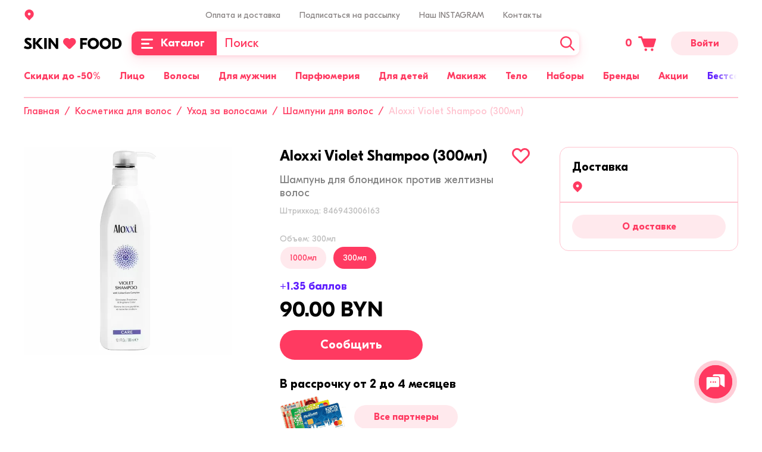

--- FILE ---
content_type: text/html; charset=UTF-8
request_url: https://skinfood.by/catalog/volosy/ukhod/shampuni/28816/
body_size: 58168
content:
<!DOCTYPE html><html lang="ru"><head> <meta content="user-scalable=no,initial-scale=1.0,maximum-scale=1.0,width=device-width" name="viewport"> <meta http-equiv="X-UA-Compatible" content="IE=edge"> <meta name="format-detection" content="telephone=no"> <meta name="SKYPE_TOOLBAR" content="SKYPE_TOOLBAR_PARSER_COMPATIBLE"> <meta name="mobile-web-app-capable" content="yes"> <link rel="apple-touch-icon" sizes="57x57" href="/apple-touch-icon-57x57.png"> <link rel="apple-touch-icon" sizes="60x60" href="/apple-touch-icon-60x60.png"> <link rel="apple-touch-icon" sizes="72x72" href="/apple-touch-icon-72x72.png"> <link rel="apple-touch-icon" sizes="76x76" href="/apple-touch-icon-76x76.png"> <link rel="apple-touch-icon" sizes="114x114" href="/apple-touch-icon-114x114.png"> <link rel="apple-touch-icon" sizes="120x120" href="/apple-touch-icon-120x120.png"> <link rel="apple-touch-icon" sizes="144x144" href="/apple-touch-icon-144x144.png"> <link rel="apple-touch-icon" sizes="152x152" href="/apple-touch-icon-152x152.png"> <link rel="apple-touch-icon" sizes="167x167" href="/apple-touch-icon-167x167.png"> <link rel="apple-touch-icon" sizes="180x180" href="/apple-touch-icon-180x180.png"> <link rel="apple-touch-icon" sizes="1024x1024" href="/apple-touch-icon-1024x1024.png"> <link rel="icon" type="image/png" sizes="16x16" href="/favicon-16x16.png"> <link rel="icon" type="image/png" sizes="32x32" href="/favicon-32x32.png"> <link rel="icon" type="image/png" sizes="228x228" href="/coast-228x228.png"> <link rel="manifest" href="/manifest.json"> <link rel="shortcut icon" href="/favicon.ico"> <link rel="icon" href="/favicon.svg" type="image/svg+xml"> <link rel="yandex-tableau-widget" href="/yandex-browser-manifest.json"> <meta name="apple-mobile-web-app-capable" content="yes"> <meta name="apple-mobile-web-app-status-bar-style" content="black-translucent"> <meta name="apple-mobile-web-app-title"> <meta name="application-name"> <meta name="mobile-web-app-capable" content="yes"> <meta name="msapplication-TileColor" content="#fff"> <meta name="msapplication-TileImage" content="/mstile-144x144.png"> <meta name="msapplication-config" content="/browserconfig.xml"> <meta name="theme-color" content="#ff3a61"> <title>Шампунь для блондинок против желтизны волос Aloxxi Violet Shampoo (300мл) купить в Минске</title> <meta http-equiv="Content-Type" content="text/html; charset=UTF-8" /><meta name="description" content="➤Шампунь для блондинок против желтизны волос Aloxxi Violet Shampoo (300мл) купить в Минске. ✅В наличии Шампуни. &#9989;Бесплатная доставка по Минску и Беларуси. Звоните ☎+375 29 671-81-73" /><link rel="canonical" href="https://skinfood.by/catalog/volosy/ukhod/shampuni/28816/" /><script data-skip-moving="true">(function(w, d, n) {var cl = "bx-core";var ht = d.documentElement;var htc = ht ? ht.className : undefined;if (htc === undefined || htc.indexOf(cl) !== -1){return;}var ua = n.userAgent;if (/(iPad;)|(iPhone;)/i.test(ua)){cl += " bx-ios";}else if (/Windows/i.test(ua)){cl += ' bx-win';}else if (/Macintosh/i.test(ua)){cl += " bx-mac";}else if (/Linux/i.test(ua) && !/Android/i.test(ua)){cl += " bx-linux";}else if (/Android/i.test(ua)){cl += " bx-android";}cl += (/(ipad|iphone|android|mobile|touch)/i.test(ua) ? " bx-touch" : " bx-no-touch");cl += w.devicePixelRatio && w.devicePixelRatio >= 2? " bx-retina": " bx-no-retina";var ieVersion = -1;if (/AppleWebKit/.test(ua)){cl += " bx-chrome";}else if (/Opera/.test(ua)){cl += " bx-opera";}else if (/Firefox/.test(ua)){cl += " bx-firefox";}ht.className = htc ? htc + " " + cl : cl;})(window, document, navigator);</script><link href="/bitrix/js/intranet/intranet-common.css?167966245366709" type="text/css" rel="stylesheet" /><link href="/bitrix/js/ui/design-tokens/dist/ui.design-tokens.css?171147986626098" type="text/css" rel="stylesheet" /><link href="/bitrix/js/ui/fonts/opensans/ui.font.opensans.css?16796624462555" type="text/css" rel="stylesheet" /><link href="/bitrix/js/main/popup/dist/main.popup.bundle.css?168615055729861" type="text/css" rel="stylesheet" /><link href="/local/templates/.default/assets/css/vendors.css?1704974401136642" type="text/css" data-template-style="true" rel="stylesheet" /><link href="/local/templates/.default/assets/css/app.css?1704974401257073" type="text/css" data-template-style="true" rel="stylesheet" /><link rel="dns-prefetch" href="//bitrix.info"><link rel="dns-prefetch" href="//www.googletagmanager.com"><link rel="preload" as="font" href="/local/templates/.default/assets/fonts/gteestiprodisplay/GTEestiProDisplay-Bold.woff2" type="font/woff2" crossorigin /><link rel="preload" as="font" href="/local/templates/.default/assets/fonts/gteestiprodisplay/GTEestiProDisplay-RegularItalic.woff2" type="font/woff2" crossorigin /><link rel="preload" as="font" href="/local/templates/.default/assets/fonts/gteestiprodisplay/GTEestiProDisplay-BoldItalic.woff2" type="font/woff2" crossorigin /><meta name="twitter:domain" content="skinfood.by" /><meta property="og:title" content="Шампунь для блондинок против желтизны волос Aloxxi Violet Shampoo (300мл) купить в Минске" /><meta name="twitter:title" content="Шампунь для блондинок против желтизны волос Aloxxi Violet Shampoo (300мл) купить в Минске" /><meta property="og:type" content="article" /><meta property="og:image" content="https://skinfood.by/logo.png" /><link rel="image_src" href="https://skinfood.by/logo.png" /><meta name="twitter:image:src" content="https://skinfood.by/logo.png" /><meta property="og:url" content="https://skinfood.by/catalog/volosy/ukhod/shampuni/28816/" /><meta property="og:description" content="➤Шампунь для блондинок против желтизны волос Aloxxi Violet Shampoo (300мл) купить в Минске. ✅В наличии Шампуни. &#9989;Бесплатная доставка по Минску и Беларуси. Звоните ☎+375 29 671-81-73" /><meta name="twitter:description" content="➤Шампунь для блондинок против желтизны волос Aloxxi Violet Shampoo (300мл) купить в Минске. ✅В наличии Шампуни. &#9989;Бесплатная доставка по Минску и Беларуси. Звоните ☎+375 29 671-81-73" /> <meta name="facebook-domain-verification" content="18vnp5fgblvyojdtvtc88s1yz7ehy2" /> <!-- Google Tag Manager --> <script data-skip-moving="true">(function(w,d,s,l,i){w[l]=w[l]||[];w[l].push({'gtm.start': new Date().getTime(),event:'gtm.js'});var f=d.getElementsByTagName(s)[0], j=d.createElement(s),dl=l!='dataLayer'?'&l='+l:'';j.async=true;j.src='https://www.googletagmanager.com/gtm.js?id='+i+dl;f.parentNode.insertBefore(j,f);})(window,document,'script','dataLayer','GTM-T9ZM2Z4');</script> <!-- End Google Tag Manager --></head><body class="page-site-s1 page-lang-ru page-user-anon page-not-front page-inner page-catalog page-volosy page-ukhod page-shampuni page-28816 page-desktop page-template-main"> <!-- Google Tag Manager (noscript) --> <noscript> <iframe src="https://www.googletagmanager.com/ns.html?id=GTM-T9ZM2Z4" height="0" width="0" style="display:none;visibility:hidden"></iframe> </noscript> <!-- End Google Tag Manager (noscript) --><div id="panel"></div><div id="app" class="app" :class="[{'app--init' : init}]"><mobile-menu :is-authorized='false'><template slot="slider"> <div class="mobile-menu-slider"> <div class="mobile-menu-slider__item" id="bx_3218110189_26263"> <a href="/sale/" title="Акции" > <img src="/upload/resize_cache/iblock/288/6nev0jpt8cvyw8fvfzyxyp0zj26mhymf/374_140_240cd750bba9870f18aada2478b24840a/Total-Asset.png" srcset="/upload/iblock/288/6nev0jpt8cvyw8fvfzyxyp0zj26mhymf/Total-Asset.png 2x" alt="Акции" loading="lazy" width="374" height="140"> </a> </div> </div></template><template slot="menu"> <ul class="header-main-menu header-main-menu--mobile"> <li class="header-main-menu__item"><a class="header-main-menu__link" href="/catalog/podarochnye_nabory/" title="Наборы"><span>Наборы</span></a></li> <li class="header-main-menu__item"><a class="header-main-menu__link" href="/brands/" title="Бренды"><span>Бренды</span></a></li> <li class="header-main-menu__item"><a class="header-main-menu__link header-main-menu__link--yellow" href="/catalog/bestsellers/" title="Бестселлеры"><span>Бестселлеры</span></a></li> <li class="header-main-menu__item"><a class="header-main-menu__link" href="/catalog/sertifikaty/" title="Сертификаты"><span>Сертификаты</span></a></li> <li class="header-main-menu__item"><a class="header-main-menu__link header-main-menu__link--purple" href="/catalog/new/" title="Новинки"><span>Новинки</span></a></li> </ul></template><template slot="menu-personal"> <ul class="header-main-menu header-main-menu--mobile"> <li class="header-main-menu__item"><a class="header-main-menu__link" href="/personal/reviews/" title="Баллы за отзыв"><span>Баллы за отзыв</span></a></li> <li class="header-main-menu__item"><a class="header-main-menu__link" href="/personal/viewed/" title="Просмотренные товары"><span>Просмотренные товары</span></a></li> </ul></template><template slot="contacts"> <div class="mobile-menu-contacts"><div class="mobile-menu-contacts__block"><div class="mobile-menu-contacts__title">Мы на связи</div><div class="contacts__messengers"> <a	href="https://telegram.me/skinfoodby"	class="footer-social__link"	title="telegram"	target="_blank"	> <svg xmlns="http://www.w3.org/2000/svg" width="40" height="40" viewBox="0 0 40 40"> <g fill="none" fill-rule="evenodd"> <g fill-rule="nonzero"> <g> <g> <path fill="#0087CB" d="M19.762 0c5.448.033 10.095 1.823 13.975 5.481 3.87 3.658 5.982 8.194 6.237 13.52.267 5.692-1.556 10.673-5.503 14.797-3.88 4.058-8.672 6.148-14.297 6.204-5.237.056-9.829-1.701-13.675-5.248-4.536-4.191-6.716-9.439-6.482-15.61.189-5.169 2.179-9.616 5.837-13.263C9.712 2.023 14.426.101 19.762 0z" transform="translate(-932 -54) translate(912 34) translate(20 20)"/> <path fill="#FCFDFE" d="M13.895 22.681c-1.086-.332-2.183-.675-3.269-1.008l-1.596-.498c-.199-.067-.387-.133-.554-.255-.31-.233-.332-.521-.066-.81.177-.199.399-.332.643-.431l1.928-.765c4.432-1.706 8.864-3.424 13.307-5.13 1.407-.543 2.803-1.086 4.21-1.629.189-.077.388-.122.599-.089.421.067.742.41.787.854.022.243.01.487-.034.731-.543 2.548-1.085 5.108-1.628 7.656-.444 2.106-.898 4.211-1.341 6.327l-.3 1.43c-.044.232-.11.454-.22.665-.222.41-.577.565-1.031.476-.277-.055-.521-.177-.743-.344-1.529-1.13-3.058-2.271-4.598-3.401-.067-.056-.144-.1-.21-.144-.267-.078-.455-.277-.665-.432-.732-.532-1.463-1.086-2.194-1.618-.056-.044-.111-.089-.155-.144-.067-.11 0-.177.066-.244.997-.886 1.983-1.795 2.98-2.681.72-.654 1.452-1.308 2.172-1.962.72-.653 1.44-1.296 2.161-1.939.565-.51 1.13-1.008 1.684-1.518l.133-.133c.033-.044.078-.088.056-.144-.023-.066-.089-.066-.144-.066-.2-.022-.366.055-.532.155-.61.366-1.197.753-1.795 1.13-1.817 1.141-3.646 2.294-5.463 3.435-1.252.787-2.504 1.574-3.756 2.371-.144.078-.244.222-.432.155z" transform="translate(-932 -54) translate(912 34) translate(20 20)"/> <path fill="#CCD9E9" d="M13.895 22.681c.299-.121.554-.32.83-.487.799-.499 1.596-.997 2.394-1.507.565-.355 1.12-.72 1.684-1.075.931-.587 1.873-1.174 2.815-1.762.653-.41 1.307-.83 1.972-1.252l1.729-1.097c.188-.11.376-.177.609-.155.066.011.133.011.155.078.033.066.011.133-.044.2-.133.132-.255.276-.41.398-.277.222-.521.477-.787.71-.432.365-.83.764-1.263 1.13-.177.155-.344.32-.52.476-.256.21-.5.465-.743.687-.377.343-.765.676-1.141 1.008-.167.155-.344.31-.5.466-.41.387-.841.753-1.251 1.14-.499.455-1.008.898-1.496 1.364-.355.332-.731.642-1.097.964-.055.044-.055.088-.022.144-.078 1.252-.166 2.504-.244 3.756-.022.332-.066.654-.055.986 0 .1 0 .189-.078.266-.066.022-.144.022-.21.022-.2-.01-.344-.11-.4-.299-.055-.2-.121-.388-.177-.587-.543-1.784-1.085-3.58-1.628-5.363-.056-.078-.089-.144-.122-.21z" transform="translate(-932 -54) translate(912 34) translate(20 20)"/> <path fill="#B1C8DB" d="M16.399 29.108c-.033-.432.044-.864.055-1.285.022-.466.067-.931.089-1.396.033-.477.066-.953.1-1.419.01-.243.033-.487.033-.72 0-.077.022-.133.1-.177.897.665 1.795 1.318 2.681 1.983.1.078.21.133.288.233-.83.809-1.673 1.618-2.504 2.426-.222.222-.488.4-.842.355z" transform="translate(-932 -54) translate(912 34) translate(20 20)"/> </g> </g> </g> </g></svg></a> <a	href="https://wa.me/375296718173"	class="footer-social__link"	title="whatsapp"	target="_blank"	> <svg xmlns="http://www.w3.org/2000/svg" width="40" height="40" viewBox="0 0 40 40"> <g fill="none" fill-rule="evenodd"> <g fill-rule="nonzero"> <g> <g> <path fill="#01E675" d="M20 40c11.046 0 20-8.954 20-20S31.046 0 20 0 0 8.954 0 20s8.954 20 20 20z" transform="translate(-1002 -54) translate(912 34) translate(90 20)"/> <path fill="#FFF" d="M19.996 6.667h.008c7.35 0 13.33 5.98 13.33 13.333 0 7.352-5.98 13.333-13.33 13.333-2.712 0-5.227-.807-7.335-2.202l-5.125 1.638 1.662-4.954c-1.599-2.195-2.54-4.9-2.54-7.815 0-7.353 5.98-13.333 13.33-13.333zm-3.722 6.772c-.259-.619-.455-.642-.846-.658-.134-.008-.282-.016-.447-.016-.51 0-1.042.15-1.364.478-.391.4-1.363 1.333-1.363 3.245 0 1.913 1.395 3.763 1.583 4.022.196.258 2.719 4.24 6.637 5.863 3.064 1.27 3.973 1.152 4.67 1.003 1.02-.22 2.297-.972 2.618-1.881.321-.91.321-1.685.227-1.85-.094-.165-.353-.258-.744-.455-.392-.196-2.296-1.136-2.657-1.262-.353-.133-.69-.086-.956.29-.376.526-.744 1.059-1.042 1.38-.235.25-.62.282-.94.149-.432-.18-1.638-.604-3.127-1.928-1.152-1.027-1.936-2.305-2.163-2.689-.227-.392-.023-.62.157-.83.196-.244.384-.416.58-.644.195-.227.305-.344.43-.611.134-.259.04-.525-.054-.721-.094-.196-.878-2.109-1.2-2.885z" transform="translate(-1002 -54) translate(912 34) translate(90 20)"/> </g> </g> </g> </g></svg></a> <a	href="viber://chat?number=%2B375296718173"	class="footer-social__link"	title="viber"	target="_blank"	> <svg xmlns="http://www.w3.org/2000/svg" width="40" height="40" viewBox="0 0 40 40"> <g fill="none" fill-rule="evenodd"> <g fill="#7D3DAF"> <g> <g> <path fill-rule="nonzero" d="M13.636 29.457l.057 2.932.085-.14c.37-.452 1.223-1.354 1.99-2.059.598-.592 1.224-1.043 1.679-1.268.455-.17 1.223-.17 2.389-.226 3.128 0 9.925-.169 12.456-3.354.91-1.043 1.45-2.735 1.848-4.539.455-2.367.455-5.017.285-7.3-.228-2.425-.598-4.313-1.365-5.751-.683-1.297-1.764-2.283-3.356-3.044-2.389-.987-5.972-1.579-9.64-1.579-3.3 0-6.599.536-8.959 1.748-.768.366-1.45.817-2.076 1.268-.54.536-1.08 1.156-1.45 1.832-.996 1.748-1.621 5.751-1.365 9.641.142 3.1.824 6.145 2.218 7.724.227.225.512.535.824.845.313.141.626.367.91.592.399.17.768.31 1.167.536.54.226 1.052.451 1.592.761l.711.451v.93zm-3.071 6.653v-5.75l-.626-.226c-.455-.226-.825-.451-1.28-.677-.483-.253-.938-.535-1.393-.93-.455-.366-.825-.761-1.138-1.127-1.99-2.2-2.9-5.836-3.071-9.556-.228-4.482.54-9.19 1.848-11.473.54-.902 1.223-1.72 2.048-2.48.768-.706 1.706-1.298 2.759-1.833C12.47.705 16.309 0 20.063 0c4.038 0 8.105.705 10.864 1.917 2.36 1.043 3.896 2.424 4.891 4.397.996 1.804 1.45 4.088 1.678 6.907.228 2.565.228 5.44-.313 8.118-.455 2.34-1.223 4.454-2.446 5.976-3.44 4.341-11.233 4.397-14.901 4.482h-1.252s-.284.31-.682.592c-.683.705-1.45 1.522-1.763 1.832-.598.761-1.365 1.438-1.991 2.114-.284.31-.597.62-.91.846L10.565 40v-3.89z" transform="translate(-1072 -54) translate(912 34) translate(160 20)"/> <path d="M12.925 7.075c-1.45.282-2.588 1.269-2.9 2.566-.456 1.522.454 3.044.995 4.256 1.308 2.734 2.758 4.539 4.436 6.37 1.99 2.2 6.968 5.751 9.811 6.456 1.593.451 3.129-.93 3.669-1.607 1.763-2.283.54-2.96-1.763-4.623-1.621-1.127-2.9-2.114-4.38 0-1.137 1.607-3.498-.366-4.493-1.127-.995-.761-3.384-3.665-2.446-5.102.825-1.353 3.214-.818.142-4.99-.682-1.071-1.763-2.509-3.07-2.199zM19.75 7.611c.37.226 1.45.282 2.048.451.626.141 1.393.366 1.934.592 3.526 1.438 4.521 4.257 4.806 7.752.085.902 1.08.902 1.08-.226-.085-4.876-3.611-8.88-8.275-9.33-.825-.085-1.905-.31-1.593.761z" transform="translate(-1072 -54) translate(912 34) translate(160 20)"/> <path d="M26.32 16.011c1.308.536 1.223-2.283-.54-4.538-1.508-1.973-5.802-3.185-5.347-1.607.142.62 1.99.226 3.754 1.438 2.133 1.522 1.535 4.115 2.133 4.707z" transform="translate(-1072 -54) translate(912 34) translate(160 20)"/> <path d="M21.115 12.46c.683.31 1.849.14 2.39 1.353.141.394.284 1.212.454 1.38.37.508.91 0 .825-.704-.057-2.48-3.896-4.003-3.669-2.03z" transform="translate(-1072 -54) translate(912 34) translate(160 20)"/> </g> </g> </g> </g></svg></a> </div></div> <div class="mobile-menu-contacts__block"><div class="mobile-menu-contacts__title">Позвонить</div> <div class="contacts__item"><a	href="tel:+375296718173"	title="+375 29 671-81-73"	target="_blank"	>+375 29 671-81-73</a></div> </div> </div></template></mobile-menu> <header id="header" class="header" :class="{'header--sticky' : isHeaderSticky}" itemscope itemtype="https://schema.org/WPHeader" v-scroll="handleHeaderScroll" > <div class="header-mobile"><div class="container"><div class="header-mobile__content"><div class="header-mobile__block header-mobile__block--aside"><button	type="button"	class="header-mobile__menu"	@click="isMobileMenuOpen = true"	> <svg class="icon icon--menu--burger-mobile "><use xlink:href="/local/templates/.default/assets/img/sprite.svg?v=04062022-1#menu--burger-mobile"></use></svg></button><button	type="button"	class="header-mobile__search"	@click="toggleMobileSearch()"	aria-label="Поиск"	> <svg class="icon icon--search "><use xlink:href="/local/templates/.default/assets/img/sprite.svg?v=04062022-1#search"></use></svg></button><div	class="search__mobile-wrapper"	:class="[{'search__mobile-wrapper--open': isMobileSearchOpen}]"	> <search-header-mobile></search-header-mobile></div></div><div class="header-mobile__block header-mobile__block--center"><a	class="header-mobile__logo"	href="/"	title="skinfood.by"	><img	src="/local/templates/.default/assets/img/logo.svg"	alt="skinfood.by"	width="165"	height="20"	></a></div><div class="header-mobile__block header-mobile__block--aside"><cart-small	path-to-cart="/cart/"	class="cart-small"	><span class="cart-small__num-products">&nbsp;</span><svg class="icon icon--cart cart-small__icon"><use xlink:href="/local/templates/.default/assets/img/sprite.svg?v=04062022-1#cart"></use></svg></cart-small></div></div></div> </div> <div class="header__sticky"> <div class="container"> <div class="header__content"> <div class="header__top"> <div class="row"> <div class="col-3"> <location-info></location-info> <location-select :default-items='[{"code":"50 000 000 010 000 000 000","name":"\u0433. \u041c\u0438\u043d\u0441\u043a","path":""},{"code":"10 000 000 010 000 000 000","name":"\u0433. \u0411\u0440\u0435\u0441\u0442","path":"\u0411\u0440\u0435\u0441\u0442\u0441\u043a\u0430\u044f \u043e\u0431\u043b."},{"code":"40 000 000 010 000 000 000","name":"\u0433. \u0413\u0440\u043e\u0434\u043d\u043e","path":"\u0413\u0440\u043e\u0434\u043d\u0435\u043d\u0441\u043a\u0430\u044f \u043e\u0431\u043b."},{"code":"30 000 000 010 000 000 000","name":"\u0433. \u0413\u043e\u043c\u0435\u043b\u044c","path":"\u0413\u043e\u043c\u0435\u043b\u044c\u0441\u043a\u0430\u044f \u043e\u0431\u043b."},{"code":"20 000 000 010 000 000 000","name":"\u0433. \u0412\u0438\u0442\u0435\u0431\u0441\u043a","path":"\u0412\u0438\u0442\u0435\u0431\u0441\u043a\u0430\u044f \u043e\u0431\u043b."},{"code":"70 000 000 010 000 000 000","name":"\u0433. \u041c\u043e\u0433\u0438\u043b\u0435\u0432","path":"\u041c\u043e\u0433\u0438\u043b\u0435\u0432\u0441\u043a\u0430\u044f \u043e\u0431\u043b."}]'
></location-select> </div> <div class="col-md-9 col-xs-6"> <ul class="header-menu"> <li class="header-menu__item"> <a class="header-menu__link" href="/payment-and-delivery/" title="Оплата и доставка" > Оплата и доставка </a> </li> <li class="header-menu__item"> <a class="header-menu__link" href="javacript:;" title="Подписаться на рассылку"	@click.prevent="$root.fancyboxOpen('#subscription', {	touch: false,	smallBtn: false,	toolbar: false,	})" > Подписаться на рассылку </a> </li> <li class="header-menu__item"> <a class="header-menu__link" href="https://www.instagram.com/skinfood.by/" title="Наш INSTAGRAM" target="_blank" > Наш INSTAGRAM </a> </li> <li class="header-menu__item"> <a class="header-menu__link" href="javascript:;" title="Контакты" > Контакты </a> <div class="contacts"><div class="contacts__messengers"> <a href="https://telegram.me/skinfoodby" class="footer-social__link" title="telegram" target="_blank" > <svg xmlns="http://www.w3.org/2000/svg" width="40" height="40" viewBox="0 0 40 40"> <g fill="none" fill-rule="evenodd"> <g fill-rule="nonzero"> <g> <g> <path fill="#0087CB" d="M19.762 0c5.448.033 10.095 1.823 13.975 5.481 3.87 3.658 5.982 8.194 6.237 13.52.267 5.692-1.556 10.673-5.503 14.797-3.88 4.058-8.672 6.148-14.297 6.204-5.237.056-9.829-1.701-13.675-5.248-4.536-4.191-6.716-9.439-6.482-15.61.189-5.169 2.179-9.616 5.837-13.263C9.712 2.023 14.426.101 19.762 0z" transform="translate(-932 -54) translate(912 34) translate(20 20)"/> <path fill="#FCFDFE" d="M13.895 22.681c-1.086-.332-2.183-.675-3.269-1.008l-1.596-.498c-.199-.067-.387-.133-.554-.255-.31-.233-.332-.521-.066-.81.177-.199.399-.332.643-.431l1.928-.765c4.432-1.706 8.864-3.424 13.307-5.13 1.407-.543 2.803-1.086 4.21-1.629.189-.077.388-.122.599-.089.421.067.742.41.787.854.022.243.01.487-.034.731-.543 2.548-1.085 5.108-1.628 7.656-.444 2.106-.898 4.211-1.341 6.327l-.3 1.43c-.044.232-.11.454-.22.665-.222.41-.577.565-1.031.476-.277-.055-.521-.177-.743-.344-1.529-1.13-3.058-2.271-4.598-3.401-.067-.056-.144-.1-.21-.144-.267-.078-.455-.277-.665-.432-.732-.532-1.463-1.086-2.194-1.618-.056-.044-.111-.089-.155-.144-.067-.11 0-.177.066-.244.997-.886 1.983-1.795 2.98-2.681.72-.654 1.452-1.308 2.172-1.962.72-.653 1.44-1.296 2.161-1.939.565-.51 1.13-1.008 1.684-1.518l.133-.133c.033-.044.078-.088.056-.144-.023-.066-.089-.066-.144-.066-.2-.022-.366.055-.532.155-.61.366-1.197.753-1.795 1.13-1.817 1.141-3.646 2.294-5.463 3.435-1.252.787-2.504 1.574-3.756 2.371-.144.078-.244.222-.432.155z" transform="translate(-932 -54) translate(912 34) translate(20 20)"/> <path fill="#CCD9E9" d="M13.895 22.681c.299-.121.554-.32.83-.487.799-.499 1.596-.997 2.394-1.507.565-.355 1.12-.72 1.684-1.075.931-.587 1.873-1.174 2.815-1.762.653-.41 1.307-.83 1.972-1.252l1.729-1.097c.188-.11.376-.177.609-.155.066.011.133.011.155.078.033.066.011.133-.044.2-.133.132-.255.276-.41.398-.277.222-.521.477-.787.71-.432.365-.83.764-1.263 1.13-.177.155-.344.32-.52.476-.256.21-.5.465-.743.687-.377.343-.765.676-1.141 1.008-.167.155-.344.31-.5.466-.41.387-.841.753-1.251 1.14-.499.455-1.008.898-1.496 1.364-.355.332-.731.642-1.097.964-.055.044-.055.088-.022.144-.078 1.252-.166 2.504-.244 3.756-.022.332-.066.654-.055.986 0 .1 0 .189-.078.266-.066.022-.144.022-.21.022-.2-.01-.344-.11-.4-.299-.055-.2-.121-.388-.177-.587-.543-1.784-1.085-3.58-1.628-5.363-.056-.078-.089-.144-.122-.21z" transform="translate(-932 -54) translate(912 34) translate(20 20)"/> <path fill="#B1C8DB" d="M16.399 29.108c-.033-.432.044-.864.055-1.285.022-.466.067-.931.089-1.396.033-.477.066-.953.1-1.419.01-.243.033-.487.033-.72 0-.077.022-.133.1-.177.897.665 1.795 1.318 2.681 1.983.1.078.21.133.288.233-.83.809-1.673 1.618-2.504 2.426-.222.222-.488.4-.842.355z" transform="translate(-932 -54) translate(912 34) translate(20 20)"/> </g> </g> </g> </g></svg> </a> <a href="https://wa.me/375296718173" class="footer-social__link" title="whatsapp" target="_blank" > <svg xmlns="http://www.w3.org/2000/svg" width="40" height="40" viewBox="0 0 40 40"> <g fill="none" fill-rule="evenodd"> <g fill-rule="nonzero"> <g> <g> <path fill="#01E675" d="M20 40c11.046 0 20-8.954 20-20S31.046 0 20 0 0 8.954 0 20s8.954 20 20 20z" transform="translate(-1002 -54) translate(912 34) translate(90 20)"/> <path fill="#FFF" d="M19.996 6.667h.008c7.35 0 13.33 5.98 13.33 13.333 0 7.352-5.98 13.333-13.33 13.333-2.712 0-5.227-.807-7.335-2.202l-5.125 1.638 1.662-4.954c-1.599-2.195-2.54-4.9-2.54-7.815 0-7.353 5.98-13.333 13.33-13.333zm-3.722 6.772c-.259-.619-.455-.642-.846-.658-.134-.008-.282-.016-.447-.016-.51 0-1.042.15-1.364.478-.391.4-1.363 1.333-1.363 3.245 0 1.913 1.395 3.763 1.583 4.022.196.258 2.719 4.24 6.637 5.863 3.064 1.27 3.973 1.152 4.67 1.003 1.02-.22 2.297-.972 2.618-1.881.321-.91.321-1.685.227-1.85-.094-.165-.353-.258-.744-.455-.392-.196-2.296-1.136-2.657-1.262-.353-.133-.69-.086-.956.29-.376.526-.744 1.059-1.042 1.38-.235.25-.62.282-.94.149-.432-.18-1.638-.604-3.127-1.928-1.152-1.027-1.936-2.305-2.163-2.689-.227-.392-.023-.62.157-.83.196-.244.384-.416.58-.644.195-.227.305-.344.43-.611.134-.259.04-.525-.054-.721-.094-.196-.878-2.109-1.2-2.885z" transform="translate(-1002 -54) translate(912 34) translate(90 20)"/> </g> </g> </g> </g></svg> </a> <a href="viber://chat?number=%2B375296718173" class="footer-social__link" title="viber" target="_blank" > <svg xmlns="http://www.w3.org/2000/svg" width="40" height="40" viewBox="0 0 40 40"> <g fill="none" fill-rule="evenodd"> <g fill="#7D3DAF"> <g> <g> <path fill-rule="nonzero" d="M13.636 29.457l.057 2.932.085-.14c.37-.452 1.223-1.354 1.99-2.059.598-.592 1.224-1.043 1.679-1.268.455-.17 1.223-.17 2.389-.226 3.128 0 9.925-.169 12.456-3.354.91-1.043 1.45-2.735 1.848-4.539.455-2.367.455-5.017.285-7.3-.228-2.425-.598-4.313-1.365-5.751-.683-1.297-1.764-2.283-3.356-3.044-2.389-.987-5.972-1.579-9.64-1.579-3.3 0-6.599.536-8.959 1.748-.768.366-1.45.817-2.076 1.268-.54.536-1.08 1.156-1.45 1.832-.996 1.748-1.621 5.751-1.365 9.641.142 3.1.824 6.145 2.218 7.724.227.225.512.535.824.845.313.141.626.367.91.592.399.17.768.31 1.167.536.54.226 1.052.451 1.592.761l.711.451v.93zm-3.071 6.653v-5.75l-.626-.226c-.455-.226-.825-.451-1.28-.677-.483-.253-.938-.535-1.393-.93-.455-.366-.825-.761-1.138-1.127-1.99-2.2-2.9-5.836-3.071-9.556-.228-4.482.54-9.19 1.848-11.473.54-.902 1.223-1.72 2.048-2.48.768-.706 1.706-1.298 2.759-1.833C12.47.705 16.309 0 20.063 0c4.038 0 8.105.705 10.864 1.917 2.36 1.043 3.896 2.424 4.891 4.397.996 1.804 1.45 4.088 1.678 6.907.228 2.565.228 5.44-.313 8.118-.455 2.34-1.223 4.454-2.446 5.976-3.44 4.341-11.233 4.397-14.901 4.482h-1.252s-.284.31-.682.592c-.683.705-1.45 1.522-1.763 1.832-.598.761-1.365 1.438-1.991 2.114-.284.31-.597.62-.91.846L10.565 40v-3.89z" transform="translate(-1072 -54) translate(912 34) translate(160 20)"/> <path d="M12.925 7.075c-1.45.282-2.588 1.269-2.9 2.566-.456 1.522.454 3.044.995 4.256 1.308 2.734 2.758 4.539 4.436 6.37 1.99 2.2 6.968 5.751 9.811 6.456 1.593.451 3.129-.93 3.669-1.607 1.763-2.283.54-2.96-1.763-4.623-1.621-1.127-2.9-2.114-4.38 0-1.137 1.607-3.498-.366-4.493-1.127-.995-.761-3.384-3.665-2.446-5.102.825-1.353 3.214-.818.142-4.99-.682-1.071-1.763-2.509-3.07-2.199zM19.75 7.611c.37.226 1.45.282 2.048.451.626.141 1.393.366 1.934.592 3.526 1.438 4.521 4.257 4.806 7.752.085.902 1.08.902 1.08-.226-.085-4.876-3.611-8.88-8.275-9.33-.825-.085-1.905-.31-1.593.761z" transform="translate(-1072 -54) translate(912 34) translate(160 20)"/> <path d="M26.32 16.011c1.308.536 1.223-2.283-.54-4.538-1.508-1.973-5.802-3.185-5.347-1.607.142.62 1.99.226 3.754 1.438 2.133 1.522 1.535 4.115 2.133 4.707z" transform="translate(-1072 -54) translate(912 34) translate(160 20)"/> <path d="M21.115 12.46c.683.31 1.849.14 2.39 1.353.141.394.284 1.212.454 1.38.37.508.91 0 .825-.704-.057-2.48-3.896-4.003-3.669-2.03z" transform="translate(-1072 -54) translate(912 34) translate(160 20)"/> </g> </g> </g> </g></svg> </a></div> <div class="contacts__items"> <div class="contacts__item"> <a href="tel:+375296718173" title="+375 29 671-81-73" target="_blank" >+375 29 671-81-73</a> </div> <div class="contacts__item"> <a href="mailto:info@skinfood.by" title="info@skinfood.by" target="_blank" >info@skinfood.by</a> </div> </div></div> </li> </ul> </div> <div class="d-none d-xl-block col-xs-3"></div> </div> </div> <div class="header__main"> <a class="header-logo" href="/" title="skinfood.by" > <img class="header-logo__image" src="/local/templates/.default/assets/img/logo.svg" alt="skinfood.by" width="165" height="20" > </a> <div class="header-panel"> <button type="button" aria-label="Каталог" class="header-catalog-menu-button" @click="toggleCatalogMenu()" > <icon :name="iconCatalogMenu" class="icon"></icon> <span class="header-catalog-menu-button__title">Каталог</span> </button> <search-header class="search"> <div class="field"> <input type="text" readonly placeholder="Поиск"> </div> </search-header> </div> <div class="header-actions"> <cart-small path-to-cart="/cart/" class="cart-small" > <span class="cart-small__num-products">&nbsp;</span> <svg class="icon icon--cart cart-small__icon"><use xlink:href="/local/templates/.default/assets/img/sprite.svg?v=04062022-1#cart"></use></svg> </cart-small> <div class="header-actions__personal"> <button @click.prevent="openAuth()" class="button button--light" aria-label="Войти" > Войти </button> <div class="personal-menu__wrapper"> <ul class="personal-menu"> <li class="personal-menu__item"><a class="personal-menu__link" href="/personal/favorites/" title="Избранное">Избранное</a></li> <li class="personal-menu__item"><a class="personal-menu__link" href="/personal/viewed/" title="Просмотренное">Просмотренное</a></li> <li class="personal-menu__item"><a class="personal-menu__link" href="/personal/reviews/" title="Баллы за отзыв">Баллы за отзыв</a></li> </ul> </div> </div> </div> </div> </div> </div> <div class="header-catalog-menu__wrapper" :class="[{'header-catalog-menu__wrapper--show' : isCatalogMenuOpen}]" v-scroll-lock="isCatalogMenuOpen"
> <div class="container"> <tabs class="header-catalog-menu" :select-hover="true" :only-full="true"> <tab title="Акции" name="header-menu-tab-0" link="/catalog/sale/" > </tab> <tab title="Лицо" name="header-menu-tab-1" link="/catalog/litso/" > <vue-scroll :ops="options.scrollbar"> <div class="header-catalog-submenu"> <div class="header-catalog-submenu__col"> <div class="header-catalog-submenu__item header-catalog-submenu__item--parent"> <a href="/catalog/litso/aksessuary_dlya_litsa/" title="Аксессуары для лица" class="header-catalog-submenu__link header-catalog-submenu__link--parent" >Аксессуары для лица</a> </div> <ul class="header-catalog-submenu__submenu"> <li class="header-catalog-submenu__item header-catalog-submenu__item--child"> <a href="/catalog/litso/aksessuary_dlya_litsa/massazhery/" title="Массажеры" class="header-catalog-submenu__link header-catalog-submenu__link--child" >Массажеры</a> </li> <li class="header-catalog-submenu__item header-catalog-submenu__item--child"> <a href="/catalog/litso/aksessuary_dlya_litsa/kisti/" title="Кисти" class="header-catalog-submenu__link header-catalog-submenu__link--child" >Кисти</a> </li> <li class="header-catalog-submenu__item header-catalog-submenu__item--child"> <a href="/catalog/litso/aksessuary_dlya_litsa/kokony/" title="Коконы" class="header-catalog-submenu__link header-catalog-submenu__link--child" >Коконы</a> </li> <li class="header-catalog-submenu__item header-catalog-submenu__item--child"> <a href="/catalog/litso/aksessuary_dlya_litsa/sponzhi_konnyaku/" title="Спонжи конняку" class="header-catalog-submenu__link header-catalog-submenu__link--child" >Спонжи конняку</a> </li> </ul> <div class="header-catalog-submenu__item header-catalog-submenu__item--parent"> <a href="/catalog/litso/glaza_i_guby/" title="Глаза и губы" class="header-catalog-submenu__link header-catalog-submenu__link--parent" >Глаза и губы</a> </div> <ul class="header-catalog-submenu__submenu"> <li class="header-catalog-submenu__item header-catalog-submenu__item--child"> <a href="/catalog/litso/glaza_i_guby/balzamy/" title="Бальзамы" class="header-catalog-submenu__link header-catalog-submenu__link--child" >Бальзамы</a> </li> <li class="header-catalog-submenu__item header-catalog-submenu__item--child"> <a href="/catalog/litso/glaza_i_guby/kremy_dlya_vek/" title="Кремы для век" class="header-catalog-submenu__link header-catalog-submenu__link--child" >Кремы для век</a> </li> <li class="header-catalog-submenu__item header-catalog-submenu__item--child"> <a href="/catalog/litso/glaza_i_guby/maski_dlya_gub/" title="Маски для губ" class="header-catalog-submenu__link header-catalog-submenu__link--child" >Маски для губ</a> </li> <li class="header-catalog-submenu__item header-catalog-submenu__item--child"> <a href="/catalog/litso/glaza_i_guby/masla_dlya_gub/" title="Масла для губ" class="header-catalog-submenu__link header-catalog-submenu__link--child" >Масла для губ</a> </li> <li class="header-catalog-submenu__item header-catalog-submenu__item--child"> <a href="/catalog/litso/glaza_i_guby/patchi_dlya_glaz/" title="Патчи для глаз" class="header-catalog-submenu__link header-catalog-submenu__link--child" >Патчи для глаз</a> </li> <li class="header-catalog-submenu__item header-catalog-submenu__item--child"> <a href="/catalog/litso/glaza_i_guby/skraby_dlya_gub/" title="Скрабы для губ" class="header-catalog-submenu__link header-catalog-submenu__link--child" >Скрабы для губ</a> </li> <li class="header-catalog-submenu__item header-catalog-submenu__item--child"> <a href="/catalog/litso/glaza_i_guby/stiki_dlya_glaz/" title="Стики для глаз" class="header-catalog-submenu__link header-catalog-submenu__link--child" >Стики для глаз</a> </li> <li class="header-catalog-submenu__item header-catalog-submenu__item--child"> <a href="/catalog/litso/glaza_i_guby/syvorotki_1/" title="Сыворотки" class="header-catalog-submenu__link header-catalog-submenu__link--child" >Сыворотки</a> </li> <li class="header-catalog-submenu__item header-catalog-submenu__item--child"> <a href="/catalog/litso/glaza_i_guby/syvorotki_dlya_resnits/" title="Сыворотки для ресниц" class="header-catalog-submenu__link header-catalog-submenu__link--child" >Сыворотки для ресниц</a> </li> <li class="header-catalog-submenu__item header-catalog-submenu__item--child"> <a href="/catalog/litso/glaza_i_guby/gigienicheskie_pomady/" title="Гигиенические помады" class="header-catalog-submenu__link header-catalog-submenu__link--child" >Гигиенические помады</a> </li> </ul> <div class="header-catalog-submenu__item header-catalog-submenu__item--parent"> <a href="/catalog/litso/glubokoe_ochishchenie/" title="Глубокое очищение" class="header-catalog-submenu__link header-catalog-submenu__link--parent" >Глубокое очищение</a> </div> <ul class="header-catalog-submenu__submenu"> <li class="header-catalog-submenu__item header-catalog-submenu__item--child"> <a href="/catalog/litso/glubokoe_ochishchenie/pilingi/" title="Пилинги" class="header-catalog-submenu__link header-catalog-submenu__link--child" >Пилинги</a> </li> <li class="header-catalog-submenu__item header-catalog-submenu__item--child"> <a href="/catalog/litso/glubokoe_ochishchenie/skraby/" title="Скрабы" class="header-catalog-submenu__link header-catalog-submenu__link--child" >Скрабы</a> </li> </ul> </div><div class="col"> <div class="header-catalog-submenu__item header-catalog-submenu__item--parent"> <a href="/catalog/litso/osnovnoy_ukhod/" title="Основной уход" class="header-catalog-submenu__link header-catalog-submenu__link--parent" >Основной уход</a> </div> <ul class="header-catalog-submenu__submenu"> <li class="header-catalog-submenu__item header-catalog-submenu__item--child"> <a href="/catalog/litso/osnovnoy_ukhod/masla_2/" title="Масла" class="header-catalog-submenu__link header-catalog-submenu__link--child" >Масла</a> </li> <li class="header-catalog-submenu__item header-catalog-submenu__item--child"> <a href="/catalog/litso/osnovnoy_ukhod/losony/" title="Лосьоны" class="header-catalog-submenu__link header-catalog-submenu__link--child" >Лосьоны</a> </li> <li class="header-catalog-submenu__item header-catalog-submenu__item--child"> <a href="/catalog/litso/osnovnoy_ukhod/alginatnye_maski/" title="Альгинатные маски" class="header-catalog-submenu__link header-catalog-submenu__link--child" >Альгинатные маски</a> </li> <li class="header-catalog-submenu__item header-catalog-submenu__item--child"> <a href="/catalog/litso/osnovnoy_ukhod/gelevye_maski/" title="Гелевые маски" class="header-catalog-submenu__link header-catalog-submenu__link--child" >Гелевые маски</a> </li> <li class="header-catalog-submenu__item header-catalog-submenu__item--child"> <a href="/catalog/litso/osnovnoy_ukhod/geli/" title="Гели" class="header-catalog-submenu__link header-catalog-submenu__link--child" >Гели</a> </li> <li class="header-catalog-submenu__item header-catalog-submenu__item--child"> <a href="/catalog/litso/osnovnoy_ukhod/ctiki_dlya_litsa/" title="Cтики для лица" class="header-catalog-submenu__link header-catalog-submenu__link--child" >Cтики для лица</a> </li> <li class="header-catalog-submenu__item header-catalog-submenu__item--child"> <a href="/catalog/litso/osnovnoy_ukhod/gidrogelevye_maski/" title="Гидрогелевые маски" class="header-catalog-submenu__link header-catalog-submenu__link--child" >Гидрогелевые маски</a> </li> <li class="header-catalog-submenu__item header-catalog-submenu__item--child"> <a href="/catalog/litso/osnovnoy_ukhod/karboksiterapiya/" title="Карбокситерапия" class="header-catalog-submenu__link header-catalog-submenu__link--child" >Карбокситерапия</a> </li> <li class="header-catalog-submenu__item header-catalog-submenu__item--child"> <a href="/catalog/litso/osnovnoy_ukhod/kremovye_maski/" title="Кремовые маски" class="header-catalog-submenu__link header-catalog-submenu__link--child" >Кремовые маски</a> </li> <li class="header-catalog-submenu__item header-catalog-submenu__item--child"> <a href="/catalog/litso/osnovnoy_ukhod/termalnye_vody/" title="Термальные воды" class="header-catalog-submenu__link header-catalog-submenu__link--child" >Термальные воды</a> </li> <li class="header-catalog-submenu__item header-catalog-submenu__item--child"> <a href="/catalog/litso/osnovnoy_ukhod/kremy/" title="Кремы" class="header-catalog-submenu__link header-catalog-submenu__link--child" >Кремы</a> </li> <li class="header-catalog-submenu__item header-catalog-submenu__item--child"> <a href="/catalog/litso/osnovnoy_ukhod/maski_plenki/" title="Маски-пленки" class="header-catalog-submenu__link header-catalog-submenu__link--child" >Маски-пленки</a> </li> <li class="header-catalog-submenu__item header-catalog-submenu__item--child"> <a href="/catalog/litso/osnovnoy_ukhod/matiruyushchie_salfetki/" title="Матирующие салфетки" class="header-catalog-submenu__link header-catalog-submenu__link--child" >Матирующие салфетки</a> </li> <li class="header-catalog-submenu__item header-catalog-submenu__item--child"> <a href="/catalog/litso/osnovnoy_ukhod/misty/" title="Мисты" class="header-catalog-submenu__link header-catalog-submenu__link--child" >Мисты</a> </li> <li class="header-catalog-submenu__item header-catalog-submenu__item--child"> <a href="/catalog/litso/osnovnoy_ukhod/nochnye_maski/" title="Ночные маски" class="header-catalog-submenu__link header-catalog-submenu__link--child" >Ночные маски</a> </li> <li class="header-catalog-submenu__item header-catalog-submenu__item--child"> <a href="/catalog/litso/osnovnoy_ukhod/ochishchayushchie_maski/" title="Очищающие маски" class="header-catalog-submenu__link header-catalog-submenu__link--child" >Очищающие маски</a> </li> <li class="header-catalog-submenu__item header-catalog-submenu__item--child"> <a href="/catalog/litso/osnovnoy_ukhod/patchi_ot_pryshchey/" title="Патчи от прыщей" class="header-catalog-submenu__link header-catalog-submenu__link--child" >Патчи от прыщей</a> </li> <li class="header-catalog-submenu__item header-catalog-submenu__item--child"> <a href="/catalog/litso/osnovnoy_ukhod/piling_maski/" title="Пилинг-маски" class="header-catalog-submenu__link header-catalog-submenu__link--child" >Пилинг-маски</a> </li> <li class="header-catalog-submenu__item header-catalog-submenu__item--child"> <a href="/catalog/litso/osnovnoy_ukhod/syvorotki_2/" title="Сыворотки" class="header-catalog-submenu__link header-catalog-submenu__link--child" >Сыворотки</a> </li> <li class="header-catalog-submenu__item header-catalog-submenu__item--child"> <a href="/catalog/litso/osnovnoy_ukhod/tkanevye_maski/" title="Тканевые маски" class="header-catalog-submenu__link header-catalog-submenu__link--child" >Тканевые маски</a> </li> <li class="header-catalog-submenu__item header-catalog-submenu__item--child"> <a href="/catalog/litso/osnovnoy_ukhod/emulsii/" title="Эмульсии" class="header-catalog-submenu__link header-catalog-submenu__link--child" >Эмульсии</a> </li> <li class="header-catalog-submenu__item header-catalog-submenu__item--child"> <a href="/catalog/litso/osnovnoy_ukhod/splesh_maski_/" title="Сплэш-маски " class="header-catalog-submenu__link header-catalog-submenu__link--child" >Сплэш-маски </a> </li> <li class="header-catalog-submenu__item header-catalog-submenu__item--child"> <a href="/catalog/litso/osnovnoy_ukhod/essentsii_1/" title="Эссенции" class="header-catalog-submenu__link header-catalog-submenu__link--child" >Эссенции</a> </li> <li class="header-catalog-submenu__item header-catalog-submenu__item--child"> <a href="/catalog/litso/osnovnoy_ukhod/gidrolaty/" title="Гидролаты" class="header-catalog-submenu__link header-catalog-submenu__link--child" >Гидролаты</a> </li> <li class="header-catalog-submenu__item header-catalog-submenu__item--child"> <a href="/catalog/litso/osnovnoy_ukhod/solnezashchitnye_sprei/" title="Солнезащитные спреи" class="header-catalog-submenu__link header-catalog-submenu__link--child" >Солнезащитные спреи</a> </li> </ul> </div><div class="col"> <div class="header-catalog-submenu__item header-catalog-submenu__item--parent"> <a href="/catalog/litso/ochishchenie/" title="Очищение" class="header-catalog-submenu__link header-catalog-submenu__link--parent" >Очищение</a> </div> <ul class="header-catalog-submenu__submenu"> <li class="header-catalog-submenu__item header-catalog-submenu__item--child"> <a href="/catalog/litso/ochishchenie/mitsellyarnye_vody/" title="Мицеллярные воды" class="header-catalog-submenu__link header-catalog-submenu__link--child" >Мицеллярные воды</a> </li> <li class="header-catalog-submenu__item header-catalog-submenu__item--child"> <a href="/catalog/litso/ochishchenie/ochishchayushchie_diski/" title="Очищающие диски" class="header-catalog-submenu__link header-catalog-submenu__link--child" >Очищающие диски</a> </li> <li class="header-catalog-submenu__item header-catalog-submenu__item--child"> <a href="/catalog/litso/ochishchenie/ochishchayushchie_kremy/" title="Очищающие кремы" class="header-catalog-submenu__link header-catalog-submenu__link--child" >Очищающие кремы</a> </li> <li class="header-catalog-submenu__item header-catalog-submenu__item--child"> <a href="/catalog/litso/ochishchenie/ochishchayushchie_masla/" title="Очищающие масла" class="header-catalog-submenu__link header-catalog-submenu__link--child" >Очищающие масла</a> </li> <li class="header-catalog-submenu__item header-catalog-submenu__item--child"> <a href="/catalog/litso/ochishchenie/penki_geli_dlya_umyvaniya/" title="Пенки/гели для умывания" class="header-catalog-submenu__link header-catalog-submenu__link--child" >Пенки/гели для умывания</a> </li> <li class="header-catalog-submenu__item header-catalog-submenu__item--child"> <a href="/catalog/litso/ochishchenie/ochishchayushchie_balzamy/" title="Очищающие бальзамы" class="header-catalog-submenu__link header-catalog-submenu__link--child" >Очищающие бальзамы</a> </li> <li class="header-catalog-submenu__item header-catalog-submenu__item--child"> <a href="/catalog/litso/ochishchenie/sredstva_dlya_snyatiya_makiyazha/" title="Средства для снятия макияжа" class="header-catalog-submenu__link header-catalog-submenu__link--child" >Средства для снятия макияжа</a> </li> <li class="header-catalog-submenu__item header-catalog-submenu__item--child"> <a href="/catalog/litso/ochishchenie/enzimnye_pudry/" title="Энзимные пудры" class="header-catalog-submenu__link header-catalog-submenu__link--child" >Энзимные пудры</a> </li> <li class="header-catalog-submenu__item header-catalog-submenu__item--child"> <a href="/catalog/litso/ochishchenie/mylo_1/" title="Мыло" class="header-catalog-submenu__link header-catalog-submenu__link--child" >Мыло</a> </li> <li class="header-catalog-submenu__item header-catalog-submenu__item--child"> <a href="/catalog/litso/ochishchenie/essentsii_2/" title="Эссенции" class="header-catalog-submenu__link header-catalog-submenu__link--child" >Эссенции</a> </li> </ul> <div class="header-catalog-submenu__item header-catalog-submenu__item--parent"> <a href="/catalog/litso/tonizirovanie/" title="Тонизирование" class="header-catalog-submenu__link header-catalog-submenu__link--parent" >Тонизирование</a> </div> <ul class="header-catalog-submenu__submenu"> <li class="header-catalog-submenu__item header-catalog-submenu__item--child"> <a href="/catalog/litso/tonizirovanie/toniki_tonery/" title="Тоники/тонеры" class="header-catalog-submenu__link header-catalog-submenu__link--child" >Тоники/тонеры</a> </li> </ul> </div> </div> </vue-scroll> </tab> <tab title="Волосы" name="header-menu-tab-2" link="/catalog/volosy/" > <vue-scroll :ops="options.scrollbar"> <div class="header-catalog-submenu"> <div class="header-catalog-submenu__col"> <div class="header-catalog-submenu__item header-catalog-submenu__item--parent"> <a href="/catalog/volosy/aksessuary/" title="Аксессуары" class="header-catalog-submenu__link header-catalog-submenu__link--parent" >Аксессуары</a> </div> <ul class="header-catalog-submenu__submenu"> <li class="header-catalog-submenu__item header-catalog-submenu__item--child"> <a href="/catalog/volosy/aksessuary/massazhery_dlya_kozhi_golovy/" title="Массажеры для кожи головы" class="header-catalog-submenu__link header-catalog-submenu__link--child" >Массажеры для кожи головы</a> </li> <li class="header-catalog-submenu__item header-catalog-submenu__item--child"> <a href="/catalog/volosy/aksessuary/povyazki/" title="Повязки" class="header-catalog-submenu__link header-catalog-submenu__link--child" >Повязки</a> </li> <li class="header-catalog-submenu__item header-catalog-submenu__item--child"> <a href="/catalog/volosy/aksessuary/zakolki/" title="Заколки" class="header-catalog-submenu__link header-catalog-submenu__link--child" >Заколки</a> </li> <li class="header-catalog-submenu__item header-catalog-submenu__item--child"> <a href="/catalog/volosy/aksessuary/rascheski/" title="Расчески" class="header-catalog-submenu__link header-catalog-submenu__link--child" >Расчески</a> </li> <li class="header-catalog-submenu__item header-catalog-submenu__item--child"> <a href="/catalog/volosy/aksessuary/rezinki_dlya_volos/" title="Резинки для волос" class="header-catalog-submenu__link header-catalog-submenu__link--child" >Резинки для волос</a> </li> </ul> </div><div class="col"> <div class="header-catalog-submenu__item header-catalog-submenu__item--parent"> <a href="/catalog/volosy/ukhod/" title="Уход" class="header-catalog-submenu__link header-catalog-submenu__link--parent" >Уход</a> </div> <ul class="header-catalog-submenu__submenu"> <li class="header-catalog-submenu__item header-catalog-submenu__item--child"> <a href="/catalog/volosy/ukhod/konditsionery/" title="Кондиционеры" class="header-catalog-submenu__link header-catalog-submenu__link--child" >Кондиционеры</a> </li> <li class="header-catalog-submenu__item header-catalog-submenu__item--child"> <a href="/catalog/volosy/ukhod/maski/" title="Маски" class="header-catalog-submenu__link header-catalog-submenu__link--child" >Маски</a> </li> <li class="header-catalog-submenu__item header-catalog-submenu__item--child"> <a href="/catalog/volosy/ukhod/masla/" title="Масла" class="header-catalog-submenu__link header-catalog-submenu__link--child" >Масла</a> </li> <li class="header-catalog-submenu__item header-catalog-submenu__item--child"> <a href="/catalog/volosy/ukhod/pilingi_skraby_syvorotki_dlya_kozhi_golovy_maski_dlya_kozhi_golovy/" title="Пилинги/скрабы/сыворотки для кожи головы/ маски для кожи головы" class="header-catalog-submenu__link header-catalog-submenu__link--child" >Пилинги/скрабы/сыворотки для кожи головы/ маски для кожи головы</a> </li> <li class="header-catalog-submenu__item header-catalog-submenu__item--child"> <a href="/catalog/volosy/ukhod/sukhie_shampuni/" title="Сухие шампуни" class="header-catalog-submenu__link header-catalog-submenu__link--child" >Сухие шампуни</a> </li> <li class="header-catalog-submenu__item header-catalog-submenu__item--child"> <a href="/catalog/volosy/ukhod/sprei_misty/" title="Спреи/мисты" class="header-catalog-submenu__link header-catalog-submenu__link--child" >Спреи/мисты</a> </li> <li class="header-catalog-submenu__item header-catalog-submenu__item--child"> <a href="/catalog/volosy/ukhod/syvorotki/" title="Сыворотки" class="header-catalog-submenu__link header-catalog-submenu__link--child" >Сыворотки</a> </li> <li class="header-catalog-submenu__item header-catalog-submenu__item--child"> <a href="/catalog/volosy/ukhod/fillery_dlya_volos/" title="Филлеры для волос" class="header-catalog-submenu__link header-catalog-submenu__link--child" >Филлеры для волос</a> </li> <li class="header-catalog-submenu__item header-catalog-submenu__item--child"> <a href="/catalog/volosy/ukhod/shampuni/" title="Шампуни" class="header-catalog-submenu__link header-catalog-submenu__link--child" >Шампуни</a> </li> <li class="header-catalog-submenu__item header-catalog-submenu__item--child"> <a href="/catalog/volosy/ukhod/kremy_dlya_volos/" title="Кремы для волос" class="header-catalog-submenu__link header-catalog-submenu__link--child" >Кремы для волос</a> </li> <li class="header-catalog-submenu__item header-catalog-submenu__item--child"> <a href="/catalog/volosy/ukhod/essentsii/" title="Эссенции" class="header-catalog-submenu__link header-catalog-submenu__link--child" >Эссенции</a> </li> </ul> </div><div class="col"> <div class="header-catalog-submenu__item header-catalog-submenu__item--parent"> <a href="/catalog/volosy/stayling/" title="Стайлинг" class="header-catalog-submenu__link header-catalog-submenu__link--parent" >Стайлинг</a> </div> <ul class="header-catalog-submenu__submenu"> <li class="header-catalog-submenu__item header-catalog-submenu__item--child"> <a href="/catalog/volosy/stayling/vosk_dlya_volos/" title="Воск для волос" class="header-catalog-submenu__link header-catalog-submenu__link--child" >Воск для волос</a> </li> <li class="header-catalog-submenu__item header-catalog-submenu__item--child"> <a href="/catalog/volosy/stayling/geli_dlya_ukladki/" title="Гели для укладки" class="header-catalog-submenu__link header-catalog-submenu__link--child" >Гели для укладки</a> </li> <li class="header-catalog-submenu__item header-catalog-submenu__item--child"> <a href="/catalog/volosy/stayling/glina_dlya_volos/" title="Глина для волос" class="header-catalog-submenu__link header-catalog-submenu__link--child" >Глина для волос</a> </li> <li class="header-catalog-submenu__item header-catalog-submenu__item--child"> <a href="/catalog/volosy/stayling/modeliruyushchie_pasty/" title="Моделирующие пасты" class="header-catalog-submenu__link header-catalog-submenu__link--child" >Моделирующие пасты</a> </li> <li class="header-catalog-submenu__item header-catalog-submenu__item--child"> <a href="/catalog/volosy/stayling/kremy_dlya_ukladki_/" title="Кремы для укладки " class="header-catalog-submenu__link header-catalog-submenu__link--child" >Кремы для укладки </a> </li> <li class="header-catalog-submenu__item header-catalog-submenu__item--child"> <a href="/catalog/volosy/stayling/mussy_dlya_ukladki/" title="Муссы для укладки" class="header-catalog-submenu__link header-catalog-submenu__link--child" >Муссы для укладки</a> </li> <li class="header-catalog-submenu__item header-catalog-submenu__item--child"> <a href="/catalog/volosy/stayling/teksturiruyushchie_pudry/" title="Текстурирующие пудры" class="header-catalog-submenu__link header-catalog-submenu__link--child" >Текстурирующие пудры</a> </li> <li class="header-catalog-submenu__item header-catalog-submenu__item--child"> <a href="/catalog/volosy/stayling/sprei_dlya_ukladki/" title="Спреи для укладки" class="header-catalog-submenu__link header-catalog-submenu__link--child" >Спреи для укладки</a> </li> </ul> </div> </div> </vue-scroll> </tab> <tab title="Для мужчин" name="header-menu-tab-3" link="/catalog/dlya_muzhchin/" > <vue-scroll :ops="options.scrollbar"> <div class="header-catalog-submenu"> <div class="header-catalog-submenu__col"> <div class="header-catalog-submenu__item header-catalog-submenu__item--parent"> <a href="/catalog/dlya_muzhchin/volosy_1/" title="Волосы" class="header-catalog-submenu__link header-catalog-submenu__link--parent" >Волосы</a> </div> <ul class="header-catalog-submenu__submenu"> <li class="header-catalog-submenu__item header-catalog-submenu__item--child"> <a href="/catalog/dlya_muzhchin/volosy_1/sredstva_dlya_ukladki_volos/" title="Средства для укладки волос" class="header-catalog-submenu__link header-catalog-submenu__link--child" >Средства для укладки волос</a> </li> <li class="header-catalog-submenu__item header-catalog-submenu__item--child"> <a href="/catalog/dlya_muzhchin/volosy_1/ukhod_4/" title="Уход" class="header-catalog-submenu__link header-catalog-submenu__link--child" >Уход</a> </li> <li class="header-catalog-submenu__item header-catalog-submenu__item--child"> <a href="/catalog/dlya_muzhchin/volosy_1/aksessuary_3/" title="Аксессуары" class="header-catalog-submenu__link header-catalog-submenu__link--child" >Аксессуары</a> </li> </ul> <div class="header-catalog-submenu__item header-catalog-submenu__item--parent"> <a href="/catalog/dlya_muzhchin/gigiena_1/" title="Гигиена" class="header-catalog-submenu__link header-catalog-submenu__link--parent" >Гигиена</a> </div> <ul class="header-catalog-submenu__submenu"> <li class="header-catalog-submenu__item header-catalog-submenu__item--child"> <a href="/catalog/dlya_muzhchin/gigiena_1/zubnye_pasty_1/" title="Зубные пасты" class="header-catalog-submenu__link header-catalog-submenu__link--child" >Зубные пасты</a> </li> </ul> </div><div class="col"> <div class="header-catalog-submenu__item header-catalog-submenu__item--parent"> <a href="/catalog/dlya_muzhchin/litso_2/" title="Лицо" class="header-catalog-submenu__link header-catalog-submenu__link--parent" >Лицо</a> </div> <ul class="header-catalog-submenu__submenu"> <li class="header-catalog-submenu__item header-catalog-submenu__item--child"> <a href="/catalog/dlya_muzhchin/litso_2/glaza_i_guby_1/" title="Глаза и губы" class="header-catalog-submenu__link header-catalog-submenu__link--child" >Глаза и губы</a> </li> <li class="header-catalog-submenu__item header-catalog-submenu__item--child"> <a href="/catalog/dlya_muzhchin/litso_2/tonizirovanie_1/" title="Тонизирование" class="header-catalog-submenu__link header-catalog-submenu__link--child" >Тонизирование</a> </li> <li class="header-catalog-submenu__item header-catalog-submenu__item--child"> <a href="/catalog/dlya_muzhchin/litso_2/nabory_2/" title="Наборы" class="header-catalog-submenu__link header-catalog-submenu__link--child" >Наборы</a> </li> <li class="header-catalog-submenu__item header-catalog-submenu__item--child"> <a href="/catalog/dlya_muzhchin/litso_2/osnovnoy_ukhod_1/" title="Основной уход" class="header-catalog-submenu__link header-catalog-submenu__link--child" >Основной уход</a> </li> <li class="header-catalog-submenu__item header-catalog-submenu__item--child"> <a href="/catalog/dlya_muzhchin/litso_2/ochishchenie_1/" title="Очищение" class="header-catalog-submenu__link header-catalog-submenu__link--child" >Очищение</a> </li> </ul> </div><div class="col"> <div class="header-catalog-submenu__item header-catalog-submenu__item--parent"> <a href="/catalog/dlya_muzhchin/telo_1/" title="Тело" class="header-catalog-submenu__link header-catalog-submenu__link--parent" >Тело</a> </div> <ul class="header-catalog-submenu__submenu"> <li class="header-catalog-submenu__item header-catalog-submenu__item--child"> <a href="/catalog/dlya_muzhchin/telo_1/ukhod_5/" title="Уход" class="header-catalog-submenu__link header-catalog-submenu__link--child" >Уход</a> </li> <li class="header-catalog-submenu__item header-catalog-submenu__item--child"> <a href="/catalog/dlya_muzhchin/telo_1/dlya_vannoy_1/" title="Для ванной" class="header-catalog-submenu__link header-catalog-submenu__link--child" >Для ванной</a> </li> </ul> </div> </div> </vue-scroll> </tab> <tab title="Парфюмерия" name="header-menu-tab-4" link="/catalog/parfyumeriya/" > <vue-scroll :ops="options.scrollbar"> <div class="header-catalog-submenu"> <div class="header-catalog-submenu__col"> <div class="header-catalog-submenu__item header-catalog-submenu__item--parent"> <a href="/catalog/parfyumeriya/dlya_zhenshchin/" title="Для женщин" class="header-catalog-submenu__link header-catalog-submenu__link--parent" >Для женщин</a> </div> <ul class="header-catalog-submenu__submenu"> <li class="header-catalog-submenu__item header-catalog-submenu__item--child"> <a href="/catalog/parfyumeriya/dlya_zhenshchin/parfyumernye_vody/" title="Парфюмерные воды" class="header-catalog-submenu__link header-catalog-submenu__link--child" >Парфюмерные воды</a> </li> <li class="header-catalog-submenu__item header-catalog-submenu__item--child"> <a href="/catalog/parfyumeriya/dlya_zhenshchin/tualetnye_vody/" title="Туалетные воды" class="header-catalog-submenu__link header-catalog-submenu__link--child" >Туалетные воды</a> </li> <li class="header-catalog-submenu__item header-catalog-submenu__item--child"> <a href="/catalog/parfyumeriya/dlya_zhenshchin/dukhi_1/" title="Духи" class="header-catalog-submenu__link header-catalog-submenu__link--child" >Духи</a> </li> <li class="header-catalog-submenu__item header-catalog-submenu__item--child"> <a href="/catalog/parfyumeriya/dlya_zhenshchin/nabory_4/" title="Наборы" class="header-catalog-submenu__link header-catalog-submenu__link--child" >Наборы</a> </li> </ul> </div><div class="col"> <div class="header-catalog-submenu__item header-catalog-submenu__item--parent"> <a href="/catalog/parfyumeriya/dlya_muzhchin_1/" title="Для мужчин" class="header-catalog-submenu__link header-catalog-submenu__link--parent" >Для мужчин</a> </div> <ul class="header-catalog-submenu__submenu"> <li class="header-catalog-submenu__item header-catalog-submenu__item--child"> <a href="/catalog/parfyumeriya/dlya_muzhchin_1/parfyumernye_vody_1/" title="Парфюмерные воды" class="header-catalog-submenu__link header-catalog-submenu__link--child" >Парфюмерные воды</a> </li> <li class="header-catalog-submenu__item header-catalog-submenu__item--child"> <a href="/catalog/parfyumeriya/dlya_muzhchin_1/tualetnye_vody_1/" title="Туалетные воды" class="header-catalog-submenu__link header-catalog-submenu__link--child" >Туалетные воды</a> </li> <li class="header-catalog-submenu__item header-catalog-submenu__item--child"> <a href="/catalog/parfyumeriya/dlya_muzhchin_1/nabory_5/" title="Наборы" class="header-catalog-submenu__link header-catalog-submenu__link--child" >Наборы</a> </li> <li class="header-catalog-submenu__item header-catalog-submenu__item--child"> <a href="/catalog/parfyumeriya/dlya_muzhchin_1/dukhi/" title="Духи" class="header-catalog-submenu__link header-catalog-submenu__link--child" >Духи</a> </li> </ul> </div><div class="col"> <div class="header-catalog-submenu__item header-catalog-submenu__item--parent"> <a href="/catalog/parfyumeriya/uniseks/" title="Унисекс" class="header-catalog-submenu__link header-catalog-submenu__link--parent" >Унисекс</a> </div> <ul class="header-catalog-submenu__submenu"> <li class="header-catalog-submenu__item header-catalog-submenu__item--child"> <a href="/catalog/parfyumeriya/uniseks/tualetnye_vody_2/" title="Туалетные воды" class="header-catalog-submenu__link header-catalog-submenu__link--child" >Туалетные воды</a> </li> <li class="header-catalog-submenu__item header-catalog-submenu__item--child"> <a href="/catalog/parfyumeriya/uniseks/parfyumernye_vody_2/" title="Парфюмерные воды" class="header-catalog-submenu__link header-catalog-submenu__link--child" >Парфюмерные воды</a> </li> </ul> </div> </div> </vue-scroll> </tab> <tab title="Для детей" name="header-menu-tab-5" link="/catalog/dlya_detey/" > <vue-scroll :ops="options.scrollbar"> <div class="header-catalog-submenu"> <div class="header-catalog-submenu__col"> <div class="header-catalog-submenu__item header-catalog-submenu__item--parent"> <a href="/catalog/dlya_detey/gigiena/" title="Гигиена" class="header-catalog-submenu__link header-catalog-submenu__link--parent" >Гигиена</a> </div> <ul class="header-catalog-submenu__submenu"> <li class="header-catalog-submenu__item header-catalog-submenu__item--child"> <a href="/catalog/dlya_detey/gigiena/zubnye_pasty/" title="Зубные пасты" class="header-catalog-submenu__link header-catalog-submenu__link--child" >Зубные пасты</a> </li> </ul> <div class="header-catalog-submenu__item header-catalog-submenu__item--parent"> <a href="/catalog/dlya_detey/volosy_2/" title="Волосы" class="header-catalog-submenu__link header-catalog-submenu__link--parent" >Волосы</a> </div> <ul class="header-catalog-submenu__submenu"> <li class="header-catalog-submenu__item header-catalog-submenu__item--child"> <a href="/catalog/dlya_detey/volosy_2/ukhod_2/" title="Уход" class="header-catalog-submenu__link header-catalog-submenu__link--child" >Уход</a> </li> </ul> </div><div class="col"> <div class="header-catalog-submenu__item header-catalog-submenu__item--parent"> <a href="/catalog/dlya_detey/litso_3/" title="Лицо" class="header-catalog-submenu__link header-catalog-submenu__link--parent" >Лицо</a> </div> <ul class="header-catalog-submenu__submenu"> <li class="header-catalog-submenu__item header-catalog-submenu__item--child"> <a href="/catalog/dlya_detey/litso_3/osnovnoy_ukhod_2/" title="Основной уход" class="header-catalog-submenu__link header-catalog-submenu__link--child" >Основной уход</a> </li> </ul> <div class="header-catalog-submenu__item header-catalog-submenu__item--parent"> <a href="/catalog/dlya_detey/telo_2/" title="Тело" class="header-catalog-submenu__link header-catalog-submenu__link--parent" >Тело</a> </div> <ul class="header-catalog-submenu__submenu"> <li class="header-catalog-submenu__item header-catalog-submenu__item--child"> <a href="/catalog/dlya_detey/telo_2/dlya_vannoy_2/" title="Для ванной" class="header-catalog-submenu__link header-catalog-submenu__link--child" >Для ванной</a> </li> <li class="header-catalog-submenu__item header-catalog-submenu__item--child"> <a href="/catalog/dlya_detey/telo_2/ukhod_3/" title="Уход" class="header-catalog-submenu__link header-catalog-submenu__link--child" >Уход</a> </li> </ul> </div> </div> </vue-scroll> </tab> <tab title="Макияж" name="header-menu-tab-6" link="/catalog/makiyazh/" > <vue-scroll :ops="options.scrollbar"> <div class="header-catalog-submenu"> <div class="header-catalog-submenu__col"> <div class="header-catalog-submenu__item header-catalog-submenu__item--parent"> <a href="/catalog/makiyazh/aksessuary_2/" title="Аксессуары" class="header-catalog-submenu__link header-catalog-submenu__link--parent" >Аксессуары</a> </div> <ul class="header-catalog-submenu__submenu"> <li class="header-catalog-submenu__item header-catalog-submenu__item--child"> <a href="/catalog/makiyazh/aksessuary_2/byuti_blendery/" title="Бьюти блендеры" class="header-catalog-submenu__link header-catalog-submenu__link--child" >Бьюти блендеры</a> </li> <li class="header-catalog-submenu__item header-catalog-submenu__item--child"> <a href="/catalog/makiyazh/aksessuary_2/kisti_dlya_makiyazha/" title="Кисти для макияжа" class="header-catalog-submenu__link header-catalog-submenu__link--child" >Кисти для макияжа</a> </li> </ul> <div class="header-catalog-submenu__item header-catalog-submenu__item--parent"> <a href="/catalog/makiyazh/glaza/" title="Глаза" class="header-catalog-submenu__link header-catalog-submenu__link--parent" >Глаза</a> </div> <ul class="header-catalog-submenu__submenu"> <li class="header-catalog-submenu__item header-catalog-submenu__item--child"> <a href="/catalog/makiyazh/glaza/teni_dlya_vek/" title="Тени для век" class="header-catalog-submenu__link header-catalog-submenu__link--child" >Тени для век</a> </li> <li class="header-catalog-submenu__item header-catalog-submenu__item--child"> <a href="/catalog/makiyazh/glaza/podvodki/" title="Подводки" class="header-catalog-submenu__link header-catalog-submenu__link--child" >Подводки</a> </li> <li class="header-catalog-submenu__item header-catalog-submenu__item--child"> <a href="/catalog/makiyazh/glaza/tushi_dlya_resnits/" title="Туши для ресниц" class="header-catalog-submenu__link header-catalog-submenu__link--child" >Туши для ресниц</a> </li> <li class="header-catalog-submenu__item header-catalog-submenu__item--child"> <a href="/catalog/makiyazh/glaza/karandashi_dlya_brovey/" title="Карандаши для бровей" class="header-catalog-submenu__link header-catalog-submenu__link--child" >Карандаши для бровей</a> </li> <li class="header-catalog-submenu__item header-catalog-submenu__item--child"> <a href="/catalog/makiyazh/glaza/karandashi_dlya_glaz/" title="Карандаши для глаз" class="header-catalog-submenu__link header-catalog-submenu__link--child" >Карандаши для глаз</a> </li> <li class="header-catalog-submenu__item header-catalog-submenu__item--child"> <a href="/catalog/makiyazh/glaza/geli_dlya_brovey/" title="Гели для бровей" class="header-catalog-submenu__link header-catalog-submenu__link--child" >Гели для бровей</a> </li> </ul> </div><div class="col"> <div class="header-catalog-submenu__item header-catalog-submenu__item--parent"> <a href="/catalog/makiyazh/litso_1/" title="Лицо" class="header-catalog-submenu__link header-catalog-submenu__link--parent" >Лицо</a> </div> <ul class="header-catalog-submenu__submenu"> <li class="header-catalog-submenu__item header-catalog-submenu__item--child"> <a href="/catalog/makiyazh/litso_1/rumyana/" title="Румяна" class="header-catalog-submenu__link header-catalog-submenu__link--child" >Румяна</a> </li> <li class="header-catalog-submenu__item header-catalog-submenu__item--child"> <a href="/catalog/makiyazh/litso_1/paletki_dlya_makiyazha/" title="Палетки для макияжа" class="header-catalog-submenu__link header-catalog-submenu__link--child" >Палетки для макияжа</a> </li> <li class="header-catalog-submenu__item header-catalog-submenu__item--child"> <a href="/catalog/makiyazh/litso_1/bb_kremy/" title="BB-кремы" class="header-catalog-submenu__link header-catalog-submenu__link--child" >BB-кремы</a> </li> <li class="header-catalog-submenu__item header-catalog-submenu__item--child"> <a href="/catalog/makiyazh/litso_1/cc_kremy/" title="CC-кремы" class="header-catalog-submenu__link header-catalog-submenu__link--child" >CC-кремы</a> </li> <li class="header-catalog-submenu__item header-catalog-submenu__item--child"> <a href="/catalog/makiyazh/litso_1/bazy_pod_makiyazh/" title="Базы под макияж" class="header-catalog-submenu__link header-catalog-submenu__link--child" >Базы под макияж</a> </li> <li class="header-catalog-submenu__item header-catalog-submenu__item--child"> <a href="/catalog/makiyazh/litso_1/kompaktnye_pudry/" title="Компактные пудры" class="header-catalog-submenu__link header-catalog-submenu__link--child" >Компактные пудры</a> </li> <li class="header-catalog-submenu__item header-catalog-submenu__item--child"> <a href="/catalog/makiyazh/litso_1/konsilery/" title="Консилеры" class="header-catalog-submenu__link header-catalog-submenu__link--child" >Консилеры</a> </li> <li class="header-catalog-submenu__item header-catalog-submenu__item--child"> <a href="/catalog/makiyazh/litso_1/korrektory/" title="Корректоры" class="header-catalog-submenu__link header-catalog-submenu__link--child" >Корректоры</a> </li> <li class="header-catalog-submenu__item header-catalog-submenu__item--child"> <a href="/catalog/makiyazh/litso_1/kushony/" title="Кушоны" class="header-catalog-submenu__link header-catalog-submenu__link--child" >Кушоны</a> </li> <li class="header-catalog-submenu__item header-catalog-submenu__item--child"> <a href="/catalog/makiyazh/litso_1/rassypchatye_pudry/" title="Рассыпчатые пудры" class="header-catalog-submenu__link header-catalog-submenu__link--child" >Рассыпчатые пудры</a> </li> <li class="header-catalog-submenu__item header-catalog-submenu__item--child"> <a href="/catalog/makiyazh/litso_1/refily/" title="Рефилы" class="header-catalog-submenu__link header-catalog-submenu__link--child" >Рефилы</a> </li> <li class="header-catalog-submenu__item header-catalog-submenu__item--child"> <a href="/catalog/makiyazh/litso_1/tonalnye_kremy/" title="Тональные кремы" class="header-catalog-submenu__link header-catalog-submenu__link--child" >Тональные кремы</a> </li> <li class="header-catalog-submenu__item header-catalog-submenu__item--child"> <a href="/catalog/makiyazh/litso_1/khaylaytery/" title="Хайлайтеры" class="header-catalog-submenu__link header-catalog-submenu__link--child" >Хайлайтеры</a> </li> </ul> </div><div class="col"> <div class="header-catalog-submenu__item header-catalog-submenu__item--parent"> <a href="/catalog/makiyazh/guby/" title="Губы" class="header-catalog-submenu__link header-catalog-submenu__link--parent" >Губы</a> </div> <ul class="header-catalog-submenu__submenu"> <li class="header-catalog-submenu__item header-catalog-submenu__item--child"> <a href="/catalog/makiyazh/guby/pomady/" title="Помады" class="header-catalog-submenu__link header-catalog-submenu__link--child" >Помады</a> </li> <li class="header-catalog-submenu__item header-catalog-submenu__item--child"> <a href="/catalog/makiyazh/guby/karandashi_dlya_gub/" title="Карандаши для губ" class="header-catalog-submenu__link header-catalog-submenu__link--child" >Карандаши для губ</a> </li> <li class="header-catalog-submenu__item header-catalog-submenu__item--child"> <a href="/catalog/makiyazh/guby/tinty/" title="Тинты" class="header-catalog-submenu__link header-catalog-submenu__link--child" >Тинты</a> </li> <li class="header-catalog-submenu__item header-catalog-submenu__item--child"> <a href="/catalog/makiyazh/guby/bleski_dlya_gub/" title="Блески для губ" class="header-catalog-submenu__link header-catalog-submenu__link--child" >Блески для губ</a> </li> </ul> </div> </div> </vue-scroll> </tab> <tab title="Тело" name="header-menu-tab-7" link="/catalog/telo/" > <vue-scroll :ops="options.scrollbar"> <div class="header-catalog-submenu"> <div class="header-catalog-submenu__col"> <div class="header-catalog-submenu__item header-catalog-submenu__item--parent"> <a href="/catalog/telo/gigiena_2/" title="Гигиена" class="header-catalog-submenu__link header-catalog-submenu__link--parent" >Гигиена</a> </div> <ul class="header-catalog-submenu__submenu"> <li class="header-catalog-submenu__item header-catalog-submenu__item--child"> <a href="/catalog/telo/gigiena_2/zubnye_pasty_2/" title="Зубные пасты" class="header-catalog-submenu__link header-catalog-submenu__link--child" >Зубные пасты</a> </li> <li class="header-catalog-submenu__item header-catalog-submenu__item--child"> <a href="/catalog/telo/gigiena_2/opolaskivateli_dlya_rta/" title="Ополаскиватели для рта" class="header-catalog-submenu__link header-catalog-submenu__link--child" >Ополаскиватели для рта</a> </li> <li class="header-catalog-submenu__item header-catalog-submenu__item--child"> <a href="/catalog/telo/gigiena_2/sredstva_dlya_intimnoy_gigieny/" title="Средства для интимной гигиены" class="header-catalog-submenu__link header-catalog-submenu__link--child" >Средства для интимной гигиены</a> </li> <li class="header-catalog-submenu__item header-catalog-submenu__item--child"> <a href="/catalog/telo/gigiena_2/zubnye_niti/" title="Зубные нити" class="header-catalog-submenu__link header-catalog-submenu__link--child" >Зубные нити</a> </li> <li class="header-catalog-submenu__item header-catalog-submenu__item--child"> <a href="/catalog/telo/gigiena_2/sredstva_dlya_otbelivaniya_zubov/" title="Средства для отбеливания зубов" class="header-catalog-submenu__link header-catalog-submenu__link--child" >Средства для отбеливания зубов</a> </li> <li class="header-catalog-submenu__item header-catalog-submenu__item--child"> <a href="/catalog/telo/gigiena_2/antiseptiki/" title="Антисептики" class="header-catalog-submenu__link header-catalog-submenu__link--child" >Антисептики</a> </li> <li class="header-catalog-submenu__item header-catalog-submenu__item--child"> <a href="/catalog/telo/gigiena_2/zubnye_shchetki/" title="Зубные щетки" class="header-catalog-submenu__link header-catalog-submenu__link--child" >Зубные щетки</a> </li> </ul> <div class="header-catalog-submenu__item header-catalog-submenu__item--parent"> <a href="/catalog/telo/aksessuary_1/" title="Аксессуары" class="header-catalog-submenu__link header-catalog-submenu__link--parent" >Аксессуары</a> </div> <ul class="header-catalog-submenu__submenu"> <li class="header-catalog-submenu__item header-catalog-submenu__item--child"> <a href="/catalog/telo/aksessuary_1/massazhnye_shchetki/" title="Массажные щетки" class="header-catalog-submenu__link header-catalog-submenu__link--child" >Массажные щетки</a> </li> <li class="header-catalog-submenu__item header-catalog-submenu__item--child"> <a href="/catalog/telo/aksessuary_1/mochalki/" title="Мочалки" class="header-catalog-submenu__link header-catalog-submenu__link--child" >Мочалки</a> </li> </ul> <div class="header-catalog-submenu__item header-catalog-submenu__item--parent"> <a href="/catalog/telo/dlya_vannoy/" title="Для ванной" class="header-catalog-submenu__link header-catalog-submenu__link--parent" >Для ванной</a> </div> <ul class="header-catalog-submenu__submenu"> <li class="header-catalog-submenu__item header-catalog-submenu__item--child"> <a href="/catalog/telo/dlya_vannoy/moloko_dlya_vannoy/" title="Молоко для ванной" class="header-catalog-submenu__link header-catalog-submenu__link--child" >Молоко для ванной</a> </li> <li class="header-catalog-submenu__item header-catalog-submenu__item--child"> <a href="/catalog/telo/dlya_vannoy/masla_dlya_dusha/" title="Масла для душа" class="header-catalog-submenu__link header-catalog-submenu__link--child" >Масла для душа</a> </li> <li class="header-catalog-submenu__item header-catalog-submenu__item--child"> <a href="/catalog/telo/dlya_vannoy/geli_dlya_dusha/" title="Гели для душа" class="header-catalog-submenu__link header-catalog-submenu__link--child" >Гели для душа</a> </li> <li class="header-catalog-submenu__item header-catalog-submenu__item--child"> <a href="/catalog/telo/dlya_vannoy/skraby_1/" title="Скрабы" class="header-catalog-submenu__link header-catalog-submenu__link--child" >Скрабы</a> </li> <li class="header-catalog-submenu__item header-catalog-submenu__item--child"> <a href="/catalog/telo/dlya_vannoy/mylo/" title="Мыло" class="header-catalog-submenu__link header-catalog-submenu__link--child" >Мыло</a> </li> <li class="header-catalog-submenu__item header-catalog-submenu__item--child"> <a href="/catalog/telo/dlya_vannoy/soli_dlya_vannoy/" title="Соли для ванной" class="header-catalog-submenu__link header-catalog-submenu__link--child" >Соли для ванной</a> </li> <li class="header-catalog-submenu__item header-catalog-submenu__item--child"> <a href="/catalog/telo/dlya_vannoy/peny_dlya_vanny/" title="Пены для ванны" class="header-catalog-submenu__link header-catalog-submenu__link--child" >Пены для ванны</a> </li> <li class="header-catalog-submenu__item header-catalog-submenu__item--child"> <a href="/catalog/telo/dlya_vannoy/obertyvaniya/" title="Обертывания" class="header-catalog-submenu__link header-catalog-submenu__link--child" >Обертывания</a> </li> </ul> </div><div class="col"> <div class="header-catalog-submenu__item header-catalog-submenu__item--parent"> <a href="/catalog/telo/ruki_nogi/" title="Руки/ноги" class="header-catalog-submenu__link header-catalog-submenu__link--parent" >Руки/ноги</a> </div> <ul class="header-catalog-submenu__submenu"> <li class="header-catalog-submenu__item header-catalog-submenu__item--child"> <a href="/catalog/telo/ruki_nogi/kremy_dlya_ruk/" title="Кремы для рук" class="header-catalog-submenu__link header-catalog-submenu__link--child" >Кремы для рук</a> </li> <li class="header-catalog-submenu__item header-catalog-submenu__item--child"> <a href="/catalog/telo/ruki_nogi/nosochki_dlya_nog/" title="Носочки для ног" class="header-catalog-submenu__link header-catalog-submenu__link--child" >Носочки для ног</a> </li> <li class="header-catalog-submenu__item header-catalog-submenu__item--child"> <a href="/catalog/telo/ruki_nogi/perchatki_dlya_ruk/" title="Перчатки для рук" class="header-catalog-submenu__link header-catalog-submenu__link--child" >Перчатки для рук</a> </li> <li class="header-catalog-submenu__item header-catalog-submenu__item--child"> <a href="/catalog/telo/ruki_nogi/sredstva_dlya_kutikuly/" title="Средства для кутикулы" class="header-catalog-submenu__link header-catalog-submenu__link--child" >Средства для кутикулы</a> </li> <li class="header-catalog-submenu__item header-catalog-submenu__item--child"> <a href="/catalog/telo/ruki_nogi/sprei_dlya_nog/" title="Спреи для ног" class="header-catalog-submenu__link header-catalog-submenu__link--child" >Спреи для ног</a> </li> <li class="header-catalog-submenu__item header-catalog-submenu__item--child"> <a href="/catalog/telo/ruki_nogi/kremy_dlya_nog/" title="Кремы для ног" class="header-catalog-submenu__link header-catalog-submenu__link--child" >Кремы для ног</a> </li> </ul> <div class="header-catalog-submenu__item header-catalog-submenu__item--parent"> <a href="/catalog/telo/ukhod_1/" title="Уход" class="header-catalog-submenu__link header-catalog-submenu__link--parent" >Уход</a> </div> <ul class="header-catalog-submenu__submenu"> <li class="header-catalog-submenu__item header-catalog-submenu__item--child"> <a href="/catalog/telo/ukhod_1/molochko/" title="Молочко" class="header-catalog-submenu__link header-catalog-submenu__link--child" >Молочко</a> </li> <li class="header-catalog-submenu__item header-catalog-submenu__item--child"> <a href="/catalog/telo/ukhod_1/dezodoranty/" title="Дезодоранты" class="header-catalog-submenu__link header-catalog-submenu__link--child" >Дезодоранты</a> </li> <li class="header-catalog-submenu__item header-catalog-submenu__item--child"> <a href="/catalog/telo/ukhod_1/emulsii_1/" title="Эмульсии" class="header-catalog-submenu__link header-catalog-submenu__link--child" >Эмульсии</a> </li> <li class="header-catalog-submenu__item header-catalog-submenu__item--child"> <a href="/catalog/telo/ukhod_1/avtozagary/" title="Автозагары" class="header-catalog-submenu__link header-catalog-submenu__link--child" >Автозагары</a> </li> <li class="header-catalog-submenu__item header-catalog-submenu__item--child"> <a href="/catalog/telo/ukhod_1/sprei/" title="Спреи" class="header-catalog-submenu__link header-catalog-submenu__link--child" >Спреи</a> </li> <li class="header-catalog-submenu__item header-catalog-submenu__item--child"> <a href="/catalog/telo/ukhod_1/geli_1/" title="Гели" class="header-catalog-submenu__link header-catalog-submenu__link--child" >Гели</a> </li> <li class="header-catalog-submenu__item header-catalog-submenu__item--child"> <a href="/catalog/telo/ukhod_1/kremy_1/" title="Кремы" class="header-catalog-submenu__link header-catalog-submenu__link--child" >Кремы</a> </li> <li class="header-catalog-submenu__item header-catalog-submenu__item--child"> <a href="/catalog/telo/ukhod_1/losony_1/" title="Лосьоны" class="header-catalog-submenu__link header-catalog-submenu__link--child" >Лосьоны</a> </li> <li class="header-catalog-submenu__item header-catalog-submenu__item--child"> <a href="/catalog/telo/ukhod_1/masla_1/" title="Масла" class="header-catalog-submenu__link header-catalog-submenu__link--child" >Масла</a> </li> </ul> </div><div class="col"> <div class="header-catalog-submenu__item header-catalog-submenu__item--parent"> <a href="/catalog/telo/sredstva_dlya_depilyatsii/" title="Средства для депиляции" class="header-catalog-submenu__link header-catalog-submenu__link--parent" >Средства для депиляции</a> </div> <ul class="header-catalog-submenu__submenu"> <li class="header-catalog-submenu__item header-catalog-submenu__item--child"> <a href="/catalog/telo/sredstva_dlya_depilyatsii/ukhod_posle_depilyatsii/" title="Уход после депиляции" class="header-catalog-submenu__link header-catalog-submenu__link--child" >Уход после депиляции</a> </li> <li class="header-catalog-submenu__item header-catalog-submenu__item--child"> <a href="/catalog/telo/sredstva_dlya_depilyatsii/vosk_dlya_depilyatsii/" title="Воск для депиляции" class="header-catalog-submenu__link header-catalog-submenu__link--child" >Воск для депиляции</a> </li> <li class="header-catalog-submenu__item header-catalog-submenu__item--child"> <a href="/catalog/telo/sredstva_dlya_depilyatsii/poloski_dlya_depilyatsii/" title="Полоски для депиляции" class="header-catalog-submenu__link header-catalog-submenu__link--child" >Полоски для депиляции</a> </li> <li class="header-catalog-submenu__item header-catalog-submenu__item--child"> <a href="/catalog/telo/sredstva_dlya_depilyatsii/pasty_dlya_depilyatsii/" title="Пасты для депиляции" class="header-catalog-submenu__link header-catalog-submenu__link--child" >Пасты для депиляции</a> </li> <li class="header-catalog-submenu__item header-catalog-submenu__item--child"> <a href="/catalog/telo/sredstva_dlya_depilyatsii/ukhod_do_depilyatsii/" title="Уход до депиляции" class="header-catalog-submenu__link header-catalog-submenu__link--child" >Уход до депиляции</a> </li> </ul> </div> </div> </vue-scroll> </tab> <tab title="Наборы" name="header-menu-tab-8" link="/catalog/nabory_1/" > <vue-scroll :ops="options.scrollbar"> <div class="header-catalog-submenu"> <div class="header-catalog-submenu__col"> <div class="header-catalog-submenu__item header-catalog-submenu__item--parent"> <a href="/catalog/podarochnye_nabory/novogodnie_boksy/" title="Новогодние боксы" class="header-catalog-submenu__link header-catalog-submenu__link--parent" >Новогодние боксы</a> </div> </div> </div> </vue-scroll> </tab> <tab title="Аптечная косметика" name="header-menu-tab-9" link="javascript:;" > <vue-scroll :ops="options.scrollbar"> <div class="header-catalog-submenu"> <div class="header-catalog-submenu__col"> <div class="header-catalog-submenu__item header-catalog-submenu__item--parent"> <a href="/catalog/litso/medicine/" title="Лицо" class="header-catalog-submenu__link header-catalog-submenu__link--parent" >Лицо</a> </div> <ul class="header-catalog-submenu__submenu"> <li class="header-catalog-submenu__item header-catalog-submenu__item--child"> <a href="/catalog/litso/glaza_i_guby/medicine/" title="Глаза и губы" class="header-catalog-submenu__link header-catalog-submenu__link--child" >Глаза и губы</a> </li> <li class="header-catalog-submenu__item header-catalog-submenu__item--child"> <a href="/catalog/litso/glubokoe_ochishchenie/medicine/" title="Глубокое очищение" class="header-catalog-submenu__link header-catalog-submenu__link--child" >Глубокое очищение</a> </li> <li class="header-catalog-submenu__item header-catalog-submenu__item--child"> <a href="/catalog/litso/osnovnoy_ukhod/medicine/" title="Основной уход" class="header-catalog-submenu__link header-catalog-submenu__link--child" >Основной уход</a> </li> <li class="header-catalog-submenu__item header-catalog-submenu__item--child"> <a href="/catalog/litso/nabory/medicine/" title="Наборы" class="header-catalog-submenu__link header-catalog-submenu__link--child" >Наборы</a> </li> <li class="header-catalog-submenu__item header-catalog-submenu__item--child"> <a href="/catalog/litso/ochishchenie/medicine/" title="Очищение" class="header-catalog-submenu__link header-catalog-submenu__link--child" >Очищение</a> </li> <li class="header-catalog-submenu__item header-catalog-submenu__item--child"> <a href="/catalog/litso/tonizirovanie/medicine/" title="Тонизирование" class="header-catalog-submenu__link header-catalog-submenu__link--child" >Тонизирование</a> </li> </ul> <div class="header-catalog-submenu__item header-catalog-submenu__item--parent"> <a href="/catalog/sale/medicine/" title="Акции" class="header-catalog-submenu__link header-catalog-submenu__link--parent" >Акции</a> </div> <div class="header-catalog-submenu__item header-catalog-submenu__item--parent"> <a href="/catalog/volosy/medicine/" title="Волосы" class="header-catalog-submenu__link header-catalog-submenu__link--parent" >Волосы</a> </div> <ul class="header-catalog-submenu__submenu"> <li class="header-catalog-submenu__item header-catalog-submenu__item--child"> <a href="/catalog/volosy/ukhod/medicine/" title="Уход" class="header-catalog-submenu__link header-catalog-submenu__link--child" >Уход</a> </li> <li class="header-catalog-submenu__item header-catalog-submenu__item--child"> <a href="/catalog/volosy/nabory_dlya_volos/medicine/" title="Наборы для волос" class="header-catalog-submenu__link header-catalog-submenu__link--child" >Наборы для волос</a> </li> </ul> <div class="header-catalog-submenu__item header-catalog-submenu__item--parent"> <a href="/catalog/dlya_muzhchin/medicine/" title="Для мужчин" class="header-catalog-submenu__link header-catalog-submenu__link--parent" >Для мужчин</a> </div> <ul class="header-catalog-submenu__submenu"> <li class="header-catalog-submenu__item header-catalog-submenu__item--child"> <a href="/catalog/dlya_muzhchin/volosy_1/medicine/" title="Волосы" class="header-catalog-submenu__link header-catalog-submenu__link--child" >Волосы</a> </li> <li class="header-catalog-submenu__item header-catalog-submenu__item--child"> <a href="/catalog/dlya_muzhchin/litso_2/medicine/" title="Лицо" class="header-catalog-submenu__link header-catalog-submenu__link--child" >Лицо</a> </li> <li class="header-catalog-submenu__item header-catalog-submenu__item--child"> <a href="/catalog/dlya_muzhchin/telo_1/medicine/" title="Тело" class="header-catalog-submenu__link header-catalog-submenu__link--child" >Тело</a> </li> </ul> </div><div class="col"> <div class="header-catalog-submenu__item header-catalog-submenu__item--parent"> <a href="/catalog/parfyumeriya/medicine/" title="Парфюмерия" class="header-catalog-submenu__link header-catalog-submenu__link--parent" >Парфюмерия</a> </div> <ul class="header-catalog-submenu__submenu"> <li class="header-catalog-submenu__item header-catalog-submenu__item--child"> <a href="/catalog/parfyumeriya/dlya_zhenshchin/medicine/" title="Для женщин" class="header-catalog-submenu__link header-catalog-submenu__link--child" >Для женщин</a> </li> <li class="header-catalog-submenu__item header-catalog-submenu__item--child"> <a href="/catalog/parfyumeriya/dlya_muzhchin_1/medicine/" title="Для мужчин" class="header-catalog-submenu__link header-catalog-submenu__link--child" >Для мужчин</a> </li> <li class="header-catalog-submenu__item header-catalog-submenu__item--child"> <a href="/catalog/parfyumeriya/uniseks/medicine/" title="Унисекс" class="header-catalog-submenu__link header-catalog-submenu__link--child" >Унисекс</a> </li> </ul> <div class="header-catalog-submenu__item header-catalog-submenu__item--parent"> <a href="/catalog/dlya_detey/medicine/" title="Для детей" class="header-catalog-submenu__link header-catalog-submenu__link--parent" >Для детей</a> </div> <ul class="header-catalog-submenu__submenu"> <li class="header-catalog-submenu__item header-catalog-submenu__item--child"> <a href="/catalog/dlya_detey/gigiena/medicine/" title="Гигиена" class="header-catalog-submenu__link header-catalog-submenu__link--child" >Гигиена</a> </li> <li class="header-catalog-submenu__item header-catalog-submenu__item--child"> <a href="/catalog/dlya_detey/volosy_2/medicine/" title="Волосы" class="header-catalog-submenu__link header-catalog-submenu__link--child" >Волосы</a> </li> <li class="header-catalog-submenu__item header-catalog-submenu__item--child"> <a href="/catalog/dlya_detey/litso_3/medicine/" title="Лицо" class="header-catalog-submenu__link header-catalog-submenu__link--child" >Лицо</a> </li> <li class="header-catalog-submenu__item header-catalog-submenu__item--child"> <a href="/catalog/dlya_detey/telo_2/medicine/" title="Тело" class="header-catalog-submenu__link header-catalog-submenu__link--child" >Тело</a> </li> </ul> <div class="header-catalog-submenu__item header-catalog-submenu__item--parent"> <a href="/catalog/makiyazh/medicine/" title="Макияж" class="header-catalog-submenu__link header-catalog-submenu__link--parent" >Макияж</a> </div> <ul class="header-catalog-submenu__submenu"> <li class="header-catalog-submenu__item header-catalog-submenu__item--child"> <a href="/catalog/makiyazh/litso_1/medicine/" title="Лицо" class="header-catalog-submenu__link header-catalog-submenu__link--child" >Лицо</a> </li> </ul> <div class="header-catalog-submenu__item header-catalog-submenu__item--parent"> <a href="/catalog/telo/medicine/" title="Тело" class="header-catalog-submenu__link header-catalog-submenu__link--parent" >Тело</a> </div> <ul class="header-catalog-submenu__submenu"> <li class="header-catalog-submenu__item header-catalog-submenu__item--child"> <a href="/catalog/telo/gigiena_2/medicine/" title="Гигиена" class="header-catalog-submenu__link header-catalog-submenu__link--child" >Гигиена</a> </li> <li class="header-catalog-submenu__item header-catalog-submenu__item--child"> <a href="/catalog/telo/dlya_vannoy/medicine/" title="Для ванной" class="header-catalog-submenu__link header-catalog-submenu__link--child" >Для ванной</a> </li> <li class="header-catalog-submenu__item header-catalog-submenu__item--child"> <a href="/catalog/telo/ruki_nogi/medicine/" title="Руки/ноги" class="header-catalog-submenu__link header-catalog-submenu__link--child" >Руки/ноги</a> </li> <li class="header-catalog-submenu__item header-catalog-submenu__item--child"> <a href="/catalog/telo/ukhod_1/medicine/" title="Уход" class="header-catalog-submenu__link header-catalog-submenu__link--child" >Уход</a> </li> </ul> </div><div class="col"> <div class="header-catalog-submenu__item header-catalog-submenu__item--parent"> <a href="/catalog/nabory_1/medicine/" title="Наборы" class="header-catalog-submenu__link header-catalog-submenu__link--parent" >Наборы</a> </div> </div> </div> </vue-scroll> </tab> <tab title="Бренды" name="header-menu-tab-10" link="/brands/" > <main-menu-brands-full :data='{"alphabet":["A","B","C","D","E","F","G","H","I","J","K","L","M","N","O","P","Q","R","S","T","U","V","W","Y","Z","#"],"items":[{"id":18301,"sort":500,"name":"3W CLINIC","link":"\/brands\/3w_clinic\/","letter":"#"},{"id":31899,"sort":500,"name":"A-Derma","link":"\/brands\/a_derma\/","letter":"A"},{"id":18304,"sort":500,"name":"A\u0027Pieu","link":"\/brands\/a_pieu\/","letter":"A"},{"id":23510,"sort":500,"name":"Adelline","link":"\/brands\/adelline\/","letter":"A"},{"id":46297,"sort":500,"name":"Adrop","link":"\/brands\/adrop\/","letter":"A"},{"id":42161,"sort":500,"name":"Africa Organics","link":"\/brands\/africa_organics\/","letter":"A"},{"id":46195,"sort":500,"name":"Agrado","link":"\/brands\/agrado\/","letter":"A"},{"id":46984,"sort":500,"name":"AHC","link":"\/brands\/ahc\/","letter":"A"},{"id":27418,"sort":500,"name":"Alan Hadash","link":"\/brands\/alan_hadash\/","letter":"A"},{"id":55549,"sort":500,"name":"Alerana","link":"\/brands\/alerana\/","letter":"A"},{"id":31490,"sort":500,"name":"Alfaparf Milano","link":"\/brands\/alfaparf_milano\/","letter":"A"},{"id":55948,"sort":500,"name":"Algologie","link":"\/brands\/algologie\/","letter":"A"},{"id":73640,"sort":500,"name":"ALIVE:LAB","link":"\/brands\/alive_lab\/","letter":"A"},{"id":59308,"sort":500,"name":"ALMA K","link":"\/brands\/alma_k\/","letter":"A"},{"id":62723,"sort":500,"name":"Alopel","link":"\/brands\/alopel\/","letter":"A"},{"id":28740,"sort":500,"name":"Aloxxi","link":"\/brands\/aloxxi\/","letter":"A"},{"id":35525,"sort":500,"name":"Alter Ego","link":"\/brands\/alter_ego\/","letter":"A"},{"id":56009,"sort":500,"name":"American Crew","link":"\/brands\/american_crew\/","letter":"A"},{"id":27505,"sort":500,"name":"Amill","link":"\/brands\/amill\/","letter":"A"},{"id":18323,"sort":500,"name":"Anskin","link":"\/brands\/anskin\/","letter":"A"},{"id":44735,"sort":500,"name":"Antonio Banderas","link":"\/brands\/antonio_banderas\/","letter":"A"},{"id":71885,"sort":500,"name":"Anua","link":"\/brands\/anua\/","letter":"A"},{"id":38772,"sort":500,"name":"Apivita","link":"\/brands\/apivita\/","letter":"A"},{"id":63653,"sort":500,"name":"Aravia Laboratories","link":"\/brands\/aravia_laboratories\/","letter":"A"},{"id":63652,"sort":500,"name":"Aravia Organic","link":"\/brands\/aravia_organic\/","letter":"A"},{"id":63651,"sort":500,"name":"Aravia Professional","link":"\/brands\/aravia_professional\/","letter":"A"},{"id":59318,"sort":500,"name":"ARNAUD PARIS ","link":"\/brands\/arnaud_paris_\/","letter":"A"},{"id":28818,"sort":500,"name":"Aromas","link":"\/brands\/aromas\/","letter":"A"},{"id":42404,"sort":500,"name":"Aronyx","link":"\/brands\/aronyx\/","letter":"A"},{"id":66350,"sort":500,"name":"Aspersina","link":"\/brands\/aspersina\/","letter":"A"},{"id":28404,"sort":500,"name":"Avene","link":"\/brands\/avene\/","letter":"A"},{"id":18307,"sort":500,"name":"Ayoume","link":"\/brands\/ayoume\/","letter":"A"},{"id":38135,"sort":500,"name":"BABE Laboratorios","link":"\/brands\/babe_laboratorios\/","letter":"B"},{"id":65687,"sort":500,"name":"Barex Italiana","link":"\/brands\/barex_italiana\/","letter":"B"},{"id":24747,"sort":500,"name":"Batiste","link":"\/brands\/batiste\/","letter":"B"},{"id":18334,"sort":500,"name":"Baviphat","link":"\/brands\/baviphat\/","letter":"B"},{"id":40937,"sort":500,"name":"BBcos","link":"\/brands\/bbcos\/","letter":"B"},{"id":74296,"sort":500,"name":"Beauty of Joseon","link":"\/brands\/beauty_of_joseon\/","letter":"B"},{"id":24546,"sort":500,"name":"Beautyblender","link":"\/brands\/beautyblender\/","letter":"B"},{"id":44857,"sort":500,"name":"Benetton","link":"\/brands\/benetton\/","letter":"B"},{"id":42164,"sort":500,"name":"Berdoues Mille Fleurs","link":"\/brands\/berdoues_mille_fleurs\/","letter":"B"},{"id":18340,"sort":500,"name":"Berrisom","link":"\/brands\/berrisom\/","letter":"B"},{"id":43224,"sort":500,"name":"Bielenda","link":"\/brands\/bielenda\/","letter":"B"},{"id":42686,"sort":500,"name":"Bielenda Professional","link":"\/brands\/bielenda_professional\/","letter":"B"},{"id":42173,"sort":500,"name":"BioBalance","link":"\/brands\/biobalance\/","letter":"B"},{"id":31877,"sort":500,"name":"Bioclin","link":"\/brands\/bioclin\/","letter":"B"},{"id":73148,"sort":500,"name":"Biodance","link":"\/brands\/biodance\/","letter":"B"},{"id":28527,"sort":500,"name":"Bioderma","link":"\/brands\/bioderma\/","letter":"B"},{"id":28725,"sort":500,"name":"BIOLANE","link":"\/brands\/biolane\/","letter":"B"},{"id":55810,"sort":500,"name":"BioNike","link":"\/brands\/bionike\/","letter":"B"},{"id":44487,"sort":500,"name":"Bionnex","link":"\/brands\/bionnex\/","letter":"B"},{"id":57985,"sort":500,"name":"Biorepair","link":"\/brands\/biorepair\/","letter":"B"},{"id":42362,"sort":500,"name":"Bioselect","link":"\/brands\/bioselect\/","letter":"B"},{"id":30534,"sort":500,"name":"Biosilk","link":"\/brands\/biosilk\/","letter":"B"},{"id":55433,"sort":500,"name":"Biotop Professional","link":"\/brands\/biotop_professional\/","letter":"B"},{"id":41527,"sort":500,"name":"Biovax","link":"\/brands\/biovax\/","letter":"B"},{"id":44415,"sort":500,"name":"Biovi","link":"\/brands\/biovi\/","letter":"B"},{"id":57953,"sort":500,"name":"Blanx","link":"\/brands\/blanx\/","letter":"B"},{"id":72217,"sort":500,"name":"Blind Barber","link":"\/brands\/blind_barber\/","letter":"B"},{"id":29431,"sort":500,"name":"Blistex","link":"\/brands\/blistex\/","letter":"B"},{"id":19974,"sort":500,"name":"Blithe","link":"\/brands\/blithe\/","letter":"B"},{"id":71368,"sort":500,"name":"Bohicare","link":"\/brands\/bohicare\/","letter":"B"},{"id":64470,"sort":500,"name":"BoLCA","link":"\/brands\/bolca\/","letter":"B"},{"id":29111,"sort":500,"name":"Bosley","link":"\/brands\/bosley\/","letter":"B"},{"id":18309,"sort":500,"name":"Bosnic","link":"\/brands\/bosnic\/","letter":"B"},{"id":63467,"sort":500,"name":"Botavikos","link":"\/brands\/botavikos\/","letter":"B"},{"id":43073,"sort":500,"name":"Bouticle","link":"\/brands\/bouticle\/","letter":"B"},{"id":67613,"sort":500,"name":"Bulbs\u0026Roots ","link":"\/brands\/bulbs_roots_\/","letter":"B"},{"id":30135,"sort":500,"name":"Bvlgari","link":"\/brands\/bvlgari\/","letter":"B"},{"id":60813,"sort":500,"name":"By Biolabs","link":"\/brands\/by_biolabs\/","letter":"B"},{"id":23550,"sort":500,"name":"Callia","link":"\/brands\/callia\/","letter":"C"},{"id":30376,"sort":500,"name":"Calvin Klein","link":"\/brands\/calvin_klein\/","letter":"C"},{"id":33111,"sort":500,"name":"Carelika","link":"\/brands\/carelika\/","letter":"C"},{"id":30300,"sort":500,"name":"Carolina Herrera","link":"\/brands\/carolina_herrera\/","letter":"C"},{"id":30539,"sort":500,"name":"Caudalie","link":"\/brands\/caudalie\/","letter":"C"},{"id":72941,"sort":500,"name":"Celimax","link":"\/brands\/celimax\/","letter":"C"},{"id":18648,"sort":500,"name":"Ceraclinic","link":"\/brands\/ceraclinic\/","letter":"C"},{"id":25493,"sort":500,"name":"CeraVe","link":"\/brands\/cerave\/","letter":"C"},{"id":18647,"sort":500,"name":"Char Char","link":"\/brands\/char_char\/","letter":"C"},{"id":27992,"sort":500,"name":"Charles Worthington","link":"\/brands\/charles_worthington\/","letter":"C"},{"id":25092,"sort":500,"name":"Charonika","link":"\/brands\/charonika\/","letter":"C"},{"id":29964,"sort":500,"name":"CHI","link":"\/brands\/chi\/","letter":"C"},{"id":30198,"sort":500,"name":"Chloe","link":"\/brands\/chloe\/","letter":"C"},{"id":32701,"sort":500,"name":"Christina","link":"\/brands\/christina\/","letter":"C"},{"id":45198,"sort":500,"name":"Christina Fitzgerald","link":"\/brands\/christina_fitzgerald\/","letter":"C"},{"id":24489,"sort":500,"name":"Chupa Chups","link":"\/brands\/chupa_chups\/","letter":"C"},{"id":18336,"sort":500,"name":"Ciracle","link":"\/brands\/ciracle\/","letter":"C"},{"id":23506,"sort":500,"name":"Cobalti","link":"\/brands\/cobalti\/","letter":"C"},{"id":27436,"sort":500,"name":"CocoChoco","link":"\/brands\/cocochoco\/","letter":"C"},{"id":42443,"sort":500,"name":"Codage","link":"\/brands\/codage\/","letter":"C"},{"id":59342,"sort":500,"name":"COLLISTAR","link":"\/brands\/collistar\/","letter":"C"},{"id":30770,"sort":500,"name":"Comfort Zone","link":"\/brands\/comfort_zone\/","letter":"C"},{"id":56229,"sort":500,"name":"Consly","link":"\/brands\/consly\/","letter":"C"},{"id":62592,"sort":500,"name":"Constant Delight","link":"\/brands\/constant_delight\/","letter":"C"},{"id":55994,"sort":500,"name":"Cool Rule","link":"\/brands\/cool_rule\/","letter":"C"},{"id":65306,"sort":500,"name":"Cosmed","link":"\/brands\/cosmed\/","letter":"C"},{"id":34590,"sort":500,"name":"Cosmedix","link":"\/brands\/cosmedix\/","letter":"C"},{"id":18311,"sort":500,"name":"Cosrx","link":"\/brands\/cosrx\/","letter":"C"},{"id":59561,"sort":500,"name":"COTTAGE","link":"\/brands\/cottage\/","letter":"C"},{"id":71576,"sort":500,"name":"Cuna de LUNA","link":"\/brands\/cuna_de_luna\/","letter":"C"},{"id":66253,"sort":500,"name":"Davines","link":"\/brands\/davines\/","letter":"D"},{"id":56214,"sort":500,"name":"DeoKlear","link":"\/brands\/deoklear\/","letter":"D"},{"id":35990,"sort":500,"name":"Deonat","link":"\/brands\/deonat\/","letter":"D"},{"id":72046,"sort":500,"name":"Derma Factory","link":"\/brands\/derma_factory\/","letter":"D"},{"id":60591,"sort":500,"name":"Dermedic","link":"\/brands\/dermedic\/","letter":"D"},{"id":69301,"sort":500,"name":"DermoFuture","link":"\/brands\/dermofuture\/","letter":"D"},{"id":38746,"sort":500,"name":"Dikson","link":"\/brands\/dikson\/","letter":"D"},{"id":23398,"sort":500,"name":"Dixionist","link":"\/brands\/dixionist\/","letter":"D"},{"id":59624,"sort":500,"name":"DOLCE MILK","link":"\/brands\/dolce_milk\/","letter":"D"},{"id":27239,"sort":500,"name":"Doris","link":"\/brands\/doris\/","letter":"D"},{"id":28109,"sort":500,"name":"Dr Irena Eris","link":"\/brands\/dr_irena_eris\/","letter":"D"},{"id":18486,"sort":500,"name":"Dr.Althea","link":"\/brands\/dr_althea\/","letter":"D"},{"id":27526,"sort":500,"name":"Dr.Cellio","link":"\/brands\/dr_cellio\/","letter":"D"},{"id":19435,"sort":500,"name":"Dr.Ceuracle","link":"\/brands\/dr_ceuracle\/","letter":"D"},{"id":46240,"sort":500,"name":"Dr.Clinic","link":"\/brands\/dr_clinic\/","letter":"D"},{"id":29451,"sort":500,"name":"Dr.F5","link":"\/brands\/dr_f5\/","letter":"D"},{"id":18320,"sort":500,"name":"Dr.Healux","link":"\/brands\/dr_healux\/","letter":"D"},{"id":18333,"sort":500,"name":"Dr.Jart+","link":"\/brands\/dr_jart\/","letter":"D"},{"id":60819,"sort":500,"name":"Dr.Kadir","link":"\/brands\/dr_kadir\/","letter":"D"},{"id":29070,"sort":500,"name":"Dr.Pawpaw","link":"\/brands\/dr_pawpaw\/","letter":"D"},{"id":55759,"sort":500,"name":"Dr.Sea","link":"\/brands\/dr_sea\/","letter":"D"},{"id":38878,"sort":500,"name":"DSD de Luxe","link":"\/brands\/dsd_de_luxe\/","letter":"D"},{"id":28368,"sort":500,"name":"DUCRAY","link":"\/brands\/ducray\/","letter":"D"},{"id":29370,"sort":500,"name":"Eat My","link":"\/brands\/eat_my\/","letter":"E"},{"id":59838,"sort":500,"name":"Echosline","link":"\/brands\/echosline\/","letter":"E"},{"id":56315,"sort":500,"name":"EcoTools","link":"\/brands\/ecotools\/","letter":"E"},{"id":24933,"sort":500,"name":"Ekel","link":"\/brands\/ekel\/","letter":"E"},{"id":58519,"sort":500,"name":"Elgon","link":"\/brands\/elgon\/","letter":"E"},{"id":18296,"sort":500,"name":"Elizavecca","link":"\/brands\/elizavecca\/","letter":"E"},{"id":18305,"sort":500,"name":"Enough","link":"\/brands\/enough\/","letter":"E"},{"id":41554,"sort":500,"name":"Equilibra","link":"\/brands\/equilibra\/","letter":"E"},{"id":55521,"sort":500,"name":"Ericson Laboratoire","link":"\/brands\/ericson_laboratoire\/","letter":"E"},{"id":42453,"sort":500,"name":"Esse","link":"\/brands\/esse\/","letter":"E"},{"id":46910,"sort":500,"name":"Estel Professional","link":"\/brands\/estel_professional\/","letter":"E"},{"id":18300,"sort":500,"name":"Esthetic House","link":"\/brands\/esthetic_house\/","letter":"E"},{"id":18306,"sort":500,"name":"Etude House","link":"\/brands\/etude_house\/","letter":"E"},{"id":18308,"sort":500,"name":"Evas","link":"\/brands\/evas\/","letter":"E"},{"id":40145,"sort":500,"name":"Evo ","link":"\/brands\/evo_\/","letter":"E"},{"id":33875,"sort":500,"name":"Evoluderm","link":"\/brands\/evoluderm\/","letter":"E"},{"id":40805,"sort":500,"name":"Evolut","link":"\/brands\/evolut\/","letter":"E"},{"id":27510,"sort":500,"name":"Eyenlip","link":"\/brands\/eyenlip\/","letter":"E"},{"id":44580,"sort":500,"name":"Fanola","link":"\/brands\/fanola\/","letter":"F"},{"id":42715,"sort":500,"name":"Farcom Professional","link":"\/brands\/farcom_professional\/","letter":"F"},{"id":18303,"sort":500,"name":"Farm Stay","link":"\/brands\/farm_stay\/","letter":"F"},{"id":42558,"sort":500,"name":"Fedua","link":"\/brands\/fedua\/","letter":"F"},{"id":59007,"sort":500,"name":"Feetcalm","link":"\/brands\/feetcalm\/","letter":"F"},{"id":67330,"sort":500,"name":"Floid","link":"\/brands\/floid\/","letter":"F"},{"id":55430,"sort":500,"name":"Floland","link":"\/brands\/floland\/","letter":"F"},{"id":34067,"sort":500,"name":"Floslek","link":"\/brands\/floslek\/","letter":"F"},{"id":18347,"sort":500,"name":"FoodaHolic","link":"\/brands\/foodaholic\/","letter":"F"},{"id":47760,"sort":500,"name":"Fortheskin","link":"\/brands\/fortheskin\/","letter":"F"},{"id":18646,"sort":500,"name":"Fraijour","link":"\/brands\/fraijour\/","letter":"F"},{"id":34358,"sort":500,"name":"Frais Monde","link":"\/brands\/frais_monde\/","letter":"F"},{"id":49670,"sort":500,"name":"Framesi","link":"\/brands\/framesi\/","letter":"F"},{"id":18314,"sort":500,"name":"FRUDIA","link":"\/brands\/frudia\/","letter":"F"},{"id":30610,"sort":500,"name":"Genosys","link":"\/brands\/genosys\/","letter":"G"},{"id":57903,"sort":500,"name":"Global White","link":"\/brands\/global_white\/","letter":"G"},{"id":18338,"sort":500,"name":"GRAYMELIN","link":"\/brands\/graymelin\/","letter":"G"},{"id":56057,"sort":500,"name":"GreenMade","link":"\/brands\/greenmade\/","letter":"G"},{"id":29667,"sort":500,"name":"Gucci","link":"\/brands\/gucci\/","letter":"G"},{"id":45037,"sort":500,"name":"Guess","link":"\/brands\/guess\/","letter":"G"},{"id":20827,"sort":500,"name":"Hadat","link":"\/brands\/hadat\/","letter":"H"},{"id":59692,"sort":500,"name":"HARUHARU WONDER","link":"\/brands\/haruharu_wonder\/","letter":"H"},{"id":27895,"sort":500,"name":"Hask","link":"\/brands\/hask\/","letter":"H"},{"id":38197,"sort":500,"name":"Heimish","link":"\/brands\/heimish\/","letter":"H"},{"id":60278,"sort":500,"name":"Helen Seward","link":"\/brands\/helen_seward\/","letter":"H"},{"id":65161,"sort":500,"name":"Helia-D","link":"\/brands\/helia_d\/","letter":"H"},{"id":31494,"sort":500,"name":"Hempz","link":"\/brands\/hempz\/","letter":"H"},{"id":41933,"sort":500,"name":"Hipertin","link":"\/brands\/hipertin\/","letter":"H"},{"id":18337,"sort":500,"name":"Holika Holika","link":"\/brands\/holika_holika\/","letter":"H"},{"id":40731,"sort":500,"name":"Holly Polly","link":"\/brands\/holly_polly\/","letter":"H"},{"id":33791,"sort":500,"name":"Holy Land","link":"\/brands\/holy_land\/","letter":"H"},{"id":29731,"sort":500,"name":"Hugo Boss","link":"\/brands\/hugo_boss\/","letter":"H"},{"id":60686,"sort":500,"name":"I Love My Hair","link":"\/brands\/i_love_my_hair\/","letter":"I"},{"id":18341,"sort":500,"name":"I\u0027m Sorry For My Skin","link":"\/brands\/i_m_sorry_for_my_skin\/","letter":"I"},{"id":29184,"sort":500,"name":"Ikoo","link":"\/brands\/ikoo\/","letter":"I"},{"id":58814,"sort":500,"name":"Inebrya","link":"\/brands\/inebrya\/","letter":"I"},{"id":27818,"sort":500,"name":"Inecto ","link":"\/brands\/inecto_\/","letter":"I"},{"id":43936,"sort":500,"name":"Innature","link":"\/brands\/innature\/","letter":"I"},{"id":18324,"sort":500,"name":"Innisfree","link":"\/brands\/innisfree\/","letter":"I"},{"id":41820,"sort":500,"name":"Innoaesthetics","link":"\/brands\/innoaesthetics\/","letter":"I"},{"id":38524,"sort":500,"name":"Insight Professional","link":"\/brands\/insight_professional\/","letter":"I"},{"id":58079,"sort":500,"name":"Instituto Espanol","link":"\/brands\/instituto_espanol\/","letter":"I"},{"id":24585,"sort":500,"name":"Invisibobble","link":"\/brands\/invisibobble\/","letter":"I"},{"id":56536,"sort":500,"name":"Isispharma","link":"\/brands\/isispharma\/","letter":"I"},{"id":20032,"sort":500,"name":"Isntree","link":"\/brands\/isntree\/","letter":"I"},{"id":18302,"sort":500,"name":"It\u0027s Skin","link":"\/brands\/it_s_skin\/","letter":"I"},{"id":46517,"sort":500,"name":"ItalWax","link":"\/brands\/italwax\/","letter":"I"},{"id":18321,"sort":500,"name":"J:ON","link":"\/brands\/j_on\/","letter":"J"},{"id":44001,"sort":500,"name":"Janeke","link":"\/brands\/janeke\/","letter":"J"},{"id":18330,"sort":500,"name":"Jigott","link":"\/brands\/jigott\/","letter":"J"},{"id":72748,"sort":500,"name":"Jmella","link":"\/brands\/jmella\/","letter":"J"},{"id":44256,"sort":500,"name":"JMsolution","link":"\/brands\/jmsolution\/","letter":"J"},{"id":24813,"sort":500,"name":"Johnny\u0027s Chop Shop","link":"\/brands\/johnny_s_chop_shop\/","letter":"J"},{"id":57998,"sort":500,"name":"Jordan","link":"\/brands\/jordan\/","letter":"J"},{"id":34292,"sort":500,"name":"K18","link":"\/brands\/k18\/","letter":"K"},{"id":43079,"sort":500,"name":"Kaaral","link":"\/brands\/kaaral\/","letter":"K"},{"id":61934,"sort":500,"name":"Kapous Professional","link":"\/brands\/kapous_professional\/","letter":"K"},{"id":42975,"sort":500,"name":"KayPro","link":"\/brands\/kaypro\/","letter":"K"},{"id":32575,"sort":500,"name":"KeraSys","link":"\/brands\/kerasys\/","letter":"K"},{"id":66638,"sort":500,"name":"Kevin.Murphy","link":"\/brands\/kevin_murphy\/","letter":"K"},{"id":63126,"sort":500,"name":"Kids Stuff","link":"\/brands\/kids_stuff\/","letter":"K"},{"id":18645,"sort":500,"name":"Kiss by RoseMine ","link":"\/brands\/kiss_by_rosemine_\/","letter":"K"},{"id":61146,"sort":500,"name":"Klapp","link":"\/brands\/klapp\/","letter":"K"},{"id":29479,"sort":500,"name":"Klatz","link":"\/brands\/klatz\/","letter":"K"},{"id":18316,"sort":500,"name":"Koelf","link":"\/brands\/koelf\/","letter":"K"},{"id":44854,"sort":500,"name":"Kondor","link":"\/brands\/kondor\/","letter":"K"},{"id":59719,"sort":500,"name":"KORFF","link":"\/brands\/korff\/","letter":"K"},{"id":45201,"sort":500,"name":"Kristi","link":"\/brands\/kristi\/","letter":"K"},{"id":59756,"sort":500,"name":"KUNDAL","link":"\/brands\/kundal\/","letter":"K"},{"id":21959,"sort":500,"name":"L\u0027arvore","link":"\/brands\/l_arvore\/","letter":"L"},{"id":44452,"sort":500,"name":"L\u0027Cosmetics","link":"\/brands\/l_cosmetics\/","letter":"L"},{"id":40043,"sort":500,"name":"L\u0027Erbolario","link":"\/brands\/l_erbolario\/","letter":"L"},{"id":39797,"sort":500,"name":"L\u0027Oreal","link":"\/brands\/l_oreal\/","letter":"L"},{"id":27173,"sort":500,"name":"L\u0027Oreal Professionnel","link":"\/brands\/l_oreal_professionnel\/","letter":"L"},{"id":29574,"sort":500,"name":"L\u0027Oreal Redken","link":"\/brands\/l_oreal_redken\/","letter":"L"},{"id":18327,"sort":500,"name":"La Miso","link":"\/brands\/la_miso\/","letter":"L"},{"id":27168,"sort":500,"name":"La Ro\u0441he-Posay","link":"\/brands\/la_roshe_posay\/","letter":"L"},{"id":32051,"sort":500,"name":"La Soyul","link":"\/brands\/la_soyul\/","letter":"L"},{"id":20270,"sort":500,"name":"La Sultane De Saba","link":"\/brands\/la_sultane_de_saba\/","letter":"L"},{"id":18295,"sort":500,"name":"La\u0027dor","link":"\/brands\/la_dor\/","letter":"L"},{"id":46428,"sort":500,"name":"Laboratorium","link":"\/brands\/laboratorium\/","letter":"L"},{"id":30430,"sort":500,"name":"Lacoste","link":"\/brands\/lacoste\/","letter":"L"},{"id":32363,"sort":500,"name":"Lakme","link":"\/brands\/lakme\/","letter":"L"},{"id":30421,"sort":500,"name":"Lalique","link":"\/brands\/lalique\/","letter":"L"},{"id":18313,"sort":500,"name":"Laneige","link":"\/brands\/laneige\/","letter":"L"},{"id":56038,"sort":500,"name":"Lanskin","link":"\/brands\/lanskin\/","letter":"L"},{"id":64523,"sort":500,"name":"Laros Beauty","link":"\/brands\/laros_beauty\/","letter":"L"},{"id":69118,"sort":500,"name":"Lebel","link":"\/brands\/lebel\/","letter":"L"},{"id":42302,"sort":500,"name":"Lebelage","link":"\/brands\/lebelage\/","letter":"L"},{"id":32374,"sort":500,"name":"Lei","link":"\/brands\/lei\/","letter":"L"},{"id":55802,"sort":500,"name":"Levrana","link":"\/brands\/levrana\/","letter":"L"},{"id":44209,"sort":500,"name":"Librederm","link":"\/brands\/librederm\/","letter":"L"},{"id":57423,"sort":500,"name":"Limba Cosmetics","link":"\/brands\/limba_cosmetics\/","letter":"L"},{"id":66115,"sort":500,"name":"Lock Stock And Barrel ","link":"\/brands\/lock_stock_and_barrel_\/","letter":"L"},{"id":42514,"sort":500,"name":"Loma","link":"\/brands\/loma\/","letter":"L"},{"id":33424,"sort":500,"name":"Londa Professional ","link":"\/brands\/londa_professional_\/","letter":"L"},{"id":41115,"sort":500,"name":"Louis Widmer","link":"\/brands\/louis_widmer\/","letter":"L"},{"id":24683,"sort":500,"name":"Lucas\u0027 Papaw","link":"\/brands\/lucas_papaw\/","letter":"L"},{"id":56271,"sort":500,"name":"Magicstripes","link":"\/brands\/magicstripes\/","letter":"M"},{"id":42116,"sort":500,"name":"Mansard","link":"\/brands\/mansard\/","letter":"M"},{"id":55731,"sort":500,"name":"Manta","link":"\/brands\/manta\/","letter":"M"},{"id":42582,"sort":500,"name":"Marrakesh","link":"\/brands\/marrakesh\/","letter":"M"},{"id":29588,"sort":500,"name":"Marvis","link":"\/brands\/marvis\/","letter":"M"},{"id":71554,"sort":500,"name":"Mary\u0026May","link":"\/brands\/mary_may\/","letter":"M"},{"id":18310,"sort":500,"name":"Masil","link":"\/brands\/masil\/","letter":"M"},{"id":39221,"sort":500,"name":"Matis","link":"\/brands\/matis\/","letter":"M"},{"id":26413,"sort":500,"name":"Matrix","link":"\/brands\/matrix\/","letter":"M"},{"id":39296,"sort":500,"name":"Maube","link":"\/brands\/maube\/","letter":"M"},{"id":39567,"sort":500,"name":"Max Factor","link":"\/brands\/max_factor\/","letter":"M"},{"id":59762,"sort":500,"name":"MAXCLINIC","link":"\/brands\/maxclinic\/","letter":"M"},{"id":18322,"sort":500,"name":"May Island","link":"\/brands\/may_island\/","letter":"M"},{"id":39746,"sort":500,"name":"Maybelline New York","link":"\/brands\/maybelline_new_york\/","letter":"M"},{"id":55515,"sort":500,"name":"Me Line","link":"\/brands\/me_line\/","letter":"M"},{"id":19980,"sort":500,"name":"Mechnikov\u0027s","link":"\/brands\/mechnikov_s\/","letter":"M"},{"id":35457,"sort":500,"name":"Med:B","link":"\/brands\/med_b\/","letter":"M"},{"id":43845,"sort":500,"name":"MEDI-PEEL","link":"\/brands\/medi_peel\/","letter":"M"},{"id":18342,"sort":500,"name":"Mediheal","link":"\/brands\/mediheal\/","letter":"M"},{"id":63134,"sort":500,"name":"MEDIPAM","link":"\/brands\/medipam\/","letter":"M"},{"id":46304,"sort":500,"name":"MineTan","link":"\/brands\/minetan\/","letter":"M"},{"id":18299,"sort":500,"name":"Missha","link":"\/brands\/missha\/","letter":"M"},{"id":56744,"sort":500,"name":"Mitvana","link":"\/brands\/mitvana\/","letter":"M"},{"id":30236,"sort":500,"name":"Miu Miu","link":"\/brands\/miu_miu\/","letter":"M"},{"id":18297,"sort":500,"name":"Mizon","link":"\/brands\/mizon\/","letter":"M"},{"id":30254,"sort":500,"name":"Moschino","link":"\/brands\/moschino\/","letter":"M"},{"id":56580,"sort":500,"name":"Muldream","link":"\/brands\/muldream\/","letter":"M"},{"id":32657,"sort":500,"name":"Nak","link":"\/brands\/nak\/","letter":"N"},{"id":18346,"sort":500,"name":"Nanamus","link":"\/brands\/nanamus\/","letter":"N"},{"id":32879,"sort":500,"name":"Natur Vital","link":"\/brands\/natur_vital\/","letter":"N"},{"id":18644,"sort":500,"name":"Naturia","link":"\/brands\/naturia\/","letter":"N"},{"id":58733,"sort":500,"name":"Neauvia","link":"\/brands\/neauvia\/","letter":"N"},{"id":63070,"sort":500,"name":"Nexxt Professional","link":"\/brands\/nexxt_professional\/","letter":"N"},{"id":29792,"sort":500,"name":"Nina Ricci","link":"\/brands\/nina_ricci\/","letter":"N"},{"id":32973,"sort":500,"name":"Nook","link":"\/brands\/nook\/","letter":"N"},{"id":49517,"sort":500,"name":"Noreva","link":"\/brands\/noreva\/","letter":"N"},{"id":61578,"sort":500,"name":"NovaClear","link":"\/brands\/novaclear\/","letter":"N"},{"id":39056,"sort":500,"name":"Novexpert","link":"\/brands\/novexpert\/","letter":"N"},{"id":67267,"sort":500,"name":"Nuxe","link":"\/brands\/nuxe\/","letter":"N"},{"id":32854,"sort":500,"name":"Nyou","link":"\/brands\/nyou\/","letter":"N"},{"id":29282,"sort":500,"name":"O\u0027right","link":"\/brands\/o_right\/","letter":"O"},{"id":67319,"sort":500,"name":"Olivia Garden","link":"\/brands\/olivia_garden\/","letter":"O"},{"id":31180,"sort":500,"name":"Ollin Professional","link":"\/brands\/ollin_professional\/","letter":"O"},{"id":65172,"sort":500,"name":"Onagrine","link":"\/brands\/onagrine\/","letter":"O"},{"id":44175,"sort":500,"name":"Organic Zone","link":"\/brands\/organic_zone\/","letter":"O"},{"id":18345,"sort":500,"name":"Ottie","link":"\/brands\/ottie\/","letter":"O"},{"id":64348,"sort":500,"name":"OxygenCeuticals","link":"\/brands\/oxygenceuticals\/","letter":"O"},{"id":62914,"sort":500,"name":"Oyster Cosmetics","link":"\/brands\/oyster_cosmetics\/","letter":"O"},{"id":29952,"sort":500,"name":"Paco Rabanne","link":"\/brands\/paco_rabanne\/","letter":"P"},{"id":43357,"sort":500,"name":"Paese","link":"\/brands\/paese\/","letter":"P"},{"id":56366,"sort":500,"name":"Palmer\u0027s","link":"\/brands\/palmer_s\/","letter":"P"},{"id":23632,"sort":500,"name":"Panthesti\u0441","link":"\/brands\/panthestis\/","letter":"P"},{"id":25015,"sort":500,"name":"Pari Satiss","link":"\/brands\/pari_satiss\/","letter":"P"},{"id":39120,"sort":500,"name":"Payot","link":"\/brands\/payot\/","letter":"P"},{"id":18643,"sort":500,"name":"Pedison","link":"\/brands\/pedison\/","letter":"P"},{"id":32074,"sort":500,"name":"Pekah","link":"\/brands\/pekah\/","letter":"P"},{"id":58883,"sort":500,"name":"Perioe","link":"\/brands\/perioe\/","letter":"P"},{"id":18315,"sort":500,"name":"Petitfee","link":"\/brands\/petitfee\/","letter":"P"},{"id":31812,"sort":500,"name":"Pharmaceris","link":"\/brands\/pharmaceris\/","letter":"P"},{"id":68153,"sort":500,"name":"Pharmalife Research","link":"\/brands\/pharmalife_research\/","letter":"P"},{"id":56253,"sort":500,"name":"Philip Martin\u0027s","link":"\/brands\/philip_martin_s\/","letter":"P"},{"id":34499,"sort":500,"name":"Phytorelax","link":"\/brands\/phytorelax\/","letter":"P"},{"id":28073,"sort":500,"name":"PLU","link":"\/brands\/plu\/","letter":"P"},{"id":29931,"sort":500,"name":"Prada","link":"\/brands\/prada\/","letter":"P"},{"id":32566,"sort":500,"name":"Premium Jigott\u0026La Miso","link":"\/brands\/premium_jigott_la_miso\/","letter":"P"},{"id":67399,"sort":500,"name":"Proraso","link":"\/brands\/proraso\/","letter":"P"},{"id":43725,"sort":500,"name":"Prosalon Professional","link":"\/brands\/prosalon_professional\/","letter":"P"},{"id":18331,"sort":500,"name":"Proud Mary","link":"\/brands\/proud_mary\/","letter":"P"},{"id":18312,"sort":500,"name":"Prreti","link":"\/brands\/prreti\/","letter":"P"},{"id":30627,"sort":500,"name":"Pupa","link":"\/brands\/pupa\/","letter":"P"},{"id":24156,"sort":500,"name":"Pure Paw Paw","link":"\/brands\/pure_paw_paw\/","letter":"P"},{"id":35141,"sort":500,"name":"Purederm","link":"\/brands\/purederm\/","letter":"P"},{"id":18967,"sort":500,"name":"Purito","link":"\/brands\/purito\/","letter":"P"},{"id":32790,"sort":500,"name":"Purles","link":"\/brands\/purles\/","letter":"P"},{"id":38598,"sort":500,"name":"Pyunkang Yul","link":"\/brands\/pyunkang_yul\/","letter":"P"},{"id":72233,"sort":500,"name":"Q+A","link":"\/brands\/q_a\/","letter":"Q"},{"id":24636,"sort":500,"name":"Rated Green","link":"\/brands\/rated_green\/","letter":"R"},{"id":56310,"sort":500,"name":"Real Techniques","link":"\/brands\/real_techniques\/","letter":"R"},{"id":18326,"sort":500,"name":"REALSKIN","link":"\/brands\/realskin\/","letter":"R"},{"id":28885,"sort":500,"name":"Reuzel","link":"\/brands\/reuzel\/","letter":"R"},{"id":41967,"sort":500,"name":"Reviline","link":"\/brands\/reviline\/","letter":"R"},{"id":28207,"sort":500,"name":"Rilastil","link":"\/brands\/rilastil\/","letter":"R"},{"id":55429,"sort":500,"name":"RiRe","link":"\/brands\/rire\/","letter":"R"},{"id":18318,"sort":500,"name":"Rivecowe Beyond Beauty","link":"\/brands\/rivecowe_beyond_beauty\/","letter":"R"},{"id":30102,"sort":500,"name":"Roberto Cavalli","link":"\/brands\/roberto_cavalli\/","letter":"R"},{"id":71509,"sort":500,"name":"Round Lab","link":"\/brands\/round_lab\/","letter":"R"},{"id":25218,"sort":500,"name":"Rovectin","link":"\/brands\/rovectin\/","letter":"R"},{"id":18339,"sort":500,"name":"Rubelli","link":"\/brands\/rubelli\/","letter":"R"},{"id":33162,"sort":500,"name":"Sativa","link":"\/brands\/sativa\/","letter":"S"},{"id":18298,"sort":500,"name":"Secret Key","link":"\/brands\/secret_key\/","letter":"S"},{"id":21963,"sort":500,"name":"Secret Nature","link":"\/brands\/secret_nature\/","letter":"S"},{"id":18344,"sort":500,"name":"Secret Skin","link":"\/brands\/secret_skin\/","letter":"S"},{"id":32349,"sort":500,"name":"Sgt","link":"\/brands\/sgt\/","letter":"S"},{"id":45029,"sort":500,"name":"Shakira","link":"\/brands\/shakira\/","letter":"S"},{"id":34538,"sort":500,"name":"Siberina","link":"\/brands\/siberina\/","letter":"S"},{"id":65977,"sort":500,"name":"Sim Sensitive","link":"\/brands\/sim_sensitive\/","letter":"S"},{"id":41414,"sort":500,"name":"Skin Clinic","link":"\/brands\/skin_clinic\/","letter":"S"},{"id":24381,"sort":500,"name":"Skin Factory","link":"\/brands\/skin_factory\/","letter":"S"},{"id":30811,"sort":500,"name":"Skin Regimen","link":"\/brands\/skin_regimen\/","letter":"S"},{"id":43767,"sort":500,"name":"Skin Tech","link":"\/brands\/skin_tech\/","letter":"S"},{"id":60682,"sort":500,"name":"Skin-Cap","link":"\/brands\/skin_cap\/","letter":"S"},{"id":32354,"sort":500,"name":"Skin79","link":"\/brands\/skin79\/","letter":"S"},{"id":38265,"sort":500,"name":"Skincode","link":"\/brands\/skincode\/","letter":"S"},{"id":43843,"sort":500,"name":"Skinga","link":"\/brands\/skinga\/","letter":"S"},{"id":18317,"sort":500,"name":"SNP","link":"\/brands\/snp\/","letter":"S"},{"id":18332,"sort":500,"name":"Some By Mi","link":"\/brands\/some_by_mi\/","letter":"S"},{"id":70091,"sort":500,"name":"Soraya","link":"\/brands\/soraya\/","letter":"S"},{"id":70600,"sort":500,"name":"St.Moriz","link":"\/brands\/st_moriz\/","letter":"S"},{"id":56144,"sort":500,"name":"Stara Mydlarnia","link":"\/brands\/stara_mydlarnia\/","letter":"S"},{"id":24287,"sort":500,"name":"Super Beezy","link":"\/brands\/super_beezy\/","letter":"S"},{"id":24681,"sort":500,"name":"Superfood Salad For Skin","link":"\/brands\/superfood_salad_for_skin\/","letter":"S"},{"id":58960,"sort":500,"name":"Tangle Angel","link":"\/brands\/tangle_angel\/","letter":"T"},{"id":23945,"sort":500,"name":"Tangle Teezer","link":"\/brands\/tangle_teezer\/","letter":"T"},{"id":57897,"sort":500,"name":"Tashe Professional","link":"\/brands\/tashe_professional\/","letter":"T"},{"id":42415,"sort":500,"name":"Tebiskin","link":"\/brands\/tebiskin\/","letter":"T"},{"id":66883,"sort":500,"name":"Tefia","link":"\/brands\/tefia\/","letter":"T"},{"id":71852,"sort":500,"name":"Tenzero","link":"\/brands\/tenzero\/","letter":"T"},{"id":27498,"sort":500,"name":"Teresia","link":"\/brands\/teresia\/","letter":"T"},{"id":23879,"sort":500,"name":"Thalasso Bretagne","link":"\/brands\/thalasso_bretagne\/","letter":"T"},{"id":58031,"sort":500,"name":"The Chemical Barbers","link":"\/brands\/the_chemical_barbers\/","letter":"T"},{"id":18528,"sort":500,"name":"The MEDIUS","link":"\/brands\/the_medius\/","letter":"T"},{"id":72876,"sort":500,"name":"The Ordinary","link":"\/brands\/the_ordinary\/","letter":"T"},{"id":18319,"sort":500,"name":"The Saem","link":"\/brands\/the_saem\/","letter":"T"},{"id":18994,"sort":500,"name":"The Skin House","link":"\/brands\/the_skin_house\/","letter":"T"},{"id":55984,"sort":500,"name":"Thinkco","link":"\/brands\/thinkco\/","letter":"T"},{"id":50077,"sort":500,"name":"Tigi","link":"\/brands\/tigi\/","letter":"T"},{"id":71829,"sort":500,"name":"TOCOBO","link":"\/brands\/tocobo\/","letter":"T"},{"id":18325,"sort":500,"name":"Tony Moly","link":"\/brands\/tony_moly\/","letter":"T"},{"id":18335,"sort":500,"name":"Too Cool For School","link":"\/brands\/too_cool_for_school\/","letter":"T"},{"id":28138,"sort":500,"name":"Topicrem","link":"\/brands\/topicrem\/","letter":"T"},{"id":18329,"sort":500,"name":"Trimay","link":"\/brands\/trimay\/","letter":"T"},{"id":55942,"sort":500,"name":"True Alchemy","link":"\/brands\/true_alchemy\/","letter":"T"},{"id":29718,"sort":500,"name":"Trussardi","link":"\/brands\/trussardi\/","letter":"T"},{"id":48355,"sort":500,"name":"Uppercut Deluxe","link":"\/brands\/uppercut_deluxe\/","letter":"U"},{"id":28607,"sort":500,"name":"Uriage","link":"\/brands\/uriage\/","letter":"U"},{"id":40961,"sort":500,"name":"Valdor\u00e9","link":"\/brands\/valdor\/","letter":"V"},{"id":18642,"sort":500,"name":"Valmona","link":"\/brands\/valmona\/","letter":"V"},{"id":59264,"sort":500,"name":"VANI-T","link":"\/brands\/vani_t\/","letter":"V"},{"id":29585,"sort":500,"name":"Versace","link":"\/brands\/versace\/","letter":"V"},{"id":27079,"sort":500,"name":"Vichy","link":"\/brands\/vichy\/","letter":"V"},{"id":28389,"sort":500,"name":"Vidermina","link":"\/brands\/vidermina\/","letter":"V"},{"id":18328,"sort":500,"name":"Village 11 Factory","link":"\/brands\/village_11_factory\/","letter":"V"},{"id":57924,"sort":500,"name":"Waterdent","link":"\/brands\/waterdent\/","letter":"W"},{"id":42647,"sort":500,"name":"We Love The Planet","link":"\/brands\/we_love_the_planet\/","letter":"W"},{"id":19357,"sort":500,"name":"Welcos","link":"\/brands\/welcos\/","letter":"W"},{"id":33350,"sort":500,"name":"Wella Professionals","link":"\/brands\/wella_professionals\/","letter":"W"},{"id":18398,"sort":500,"name":"WellDerma","link":"\/brands\/wellderma\/","letter":"W"},{"id":43727,"sort":500,"name":"Wet Brush","link":"\/brands\/wet_brush\/","letter":"W"},{"id":69283,"sort":500,"name":"White Glo","link":"\/brands\/white_glo\/","letter":"W"},{"id":23617,"sort":500,"name":"Withme","link":"\/brands\/withme\/","letter":"W"},{"id":20328,"sort":500,"name":"Wonder Bath","link":"\/brands\/wonder_bath\/","letter":"W"},{"id":56178,"sort":500,"name":"Yunsey Professional","link":"\/brands\/yunsey_professional\/","letter":"Y"},{"id":35157,"sort":500,"name":"Zo Skin Health","link":"\/brands\/zo_skin_health\/","letter":"Z"}]}' ></main-menu-brands-full> </tab> </tabs> </div></div> </div> <div class="container"> <menu-data :links='[{"name":"\u0421\u043a\u0438\u0434\u043a\u0438 \u0434\u043e -50%","link":"\/catalog\/sale\/","isSide":false,"onMobile":false},{"name":"\u041b\u0438\u0446\u043e","link":"\/catalog\/litso\/","isSide":false,"onMobile":true,"items":[{"name":"\u0410\u043a\u0441\u0435\u0441\u0441\u0443\u0430\u0440\u044b \u0434\u043b\u044f \u043b\u0438\u0446\u0430","link":"\/catalog\/litso\/aksessuary_dlya_litsa\/","isSide":false,"onMobile":false,"items":[{"name":"\u041c\u0430\u0441\u0441\u0430\u0436\u0435\u0440\u044b","link":"\/catalog\/litso\/aksessuary_dlya_litsa\/massazhery\/","isSide":false,"onMobile":false},{"name":"\u041a\u0438\u0441\u0442\u0438","link":"\/catalog\/litso\/aksessuary_dlya_litsa\/kisti\/","isSide":false,"onMobile":false},{"name":"\u041a\u043e\u043a\u043e\u043d\u044b","link":"\/catalog\/litso\/aksessuary_dlya_litsa\/kokony\/","isSide":false,"onMobile":false},{"name":"\u0421\u043f\u043e\u043d\u0436\u0438 \u043a\u043e\u043d\u043d\u044f\u043a\u0443","link":"\/catalog\/litso\/aksessuary_dlya_litsa\/sponzhi_konnyaku\/","isSide":false,"onMobile":false}]},{"name":"\u0413\u043b\u0430\u0437\u0430 \u0438 \u0433\u0443\u0431\u044b","link":"\/catalog\/litso\/glaza_i_guby\/","isSide":false,"onMobile":false,"items":[{"name":"\u0411\u0430\u043b\u044c\u0437\u0430\u043c\u044b","link":"\/catalog\/litso\/glaza_i_guby\/balzamy\/","isSide":false,"onMobile":false},{"name":"\u041a\u0440\u0435\u043c\u044b \u0434\u043b\u044f \u0432\u0435\u043a","link":"\/catalog\/litso\/glaza_i_guby\/kremy_dlya_vek\/","isSide":false,"onMobile":false},{"name":"\u041c\u0430\u0441\u043a\u0438 \u0434\u043b\u044f \u0433\u0443\u0431","link":"\/catalog\/litso\/glaza_i_guby\/maski_dlya_gub\/","isSide":false,"onMobile":false},{"name":"\u041c\u0430\u0441\u043b\u0430 \u0434\u043b\u044f \u0433\u0443\u0431","link":"\/catalog\/litso\/glaza_i_guby\/masla_dlya_gub\/","isSide":false,"onMobile":false},{"name":"\u041f\u0430\u0442\u0447\u0438 \u0434\u043b\u044f \u0433\u043b\u0430\u0437","link":"\/catalog\/litso\/glaza_i_guby\/patchi_dlya_glaz\/","isSide":false,"onMobile":false},{"name":"\u0421\u043a\u0440\u0430\u0431\u044b \u0434\u043b\u044f \u0433\u0443\u0431","link":"\/catalog\/litso\/glaza_i_guby\/skraby_dlya_gub\/","isSide":false,"onMobile":false},{"name":"\u0421\u0442\u0438\u043a\u0438 \u0434\u043b\u044f \u0433\u043b\u0430\u0437","link":"\/catalog\/litso\/glaza_i_guby\/stiki_dlya_glaz\/","isSide":false,"onMobile":false},{"name":"\u0421\u044b\u0432\u043e\u0440\u043e\u0442\u043a\u0438","link":"\/catalog\/litso\/glaza_i_guby\/syvorotki_1\/","isSide":false,"onMobile":false},{"name":"\u0421\u044b\u0432\u043e\u0440\u043e\u0442\u043a\u0438 \u0434\u043b\u044f \u0440\u0435\u0441\u043d\u0438\u0446","link":"\/catalog\/litso\/glaza_i_guby\/syvorotki_dlya_resnits\/","isSide":false,"onMobile":false},{"name":"\u0413\u0438\u0433\u0438\u0435\u043d\u0438\u0447\u0435\u0441\u043a\u0438\u0435 \u043f\u043e\u043c\u0430\u0434\u044b","link":"\/catalog\/litso\/glaza_i_guby\/gigienicheskie_pomady\/","isSide":false,"onMobile":false}]},{"name":"\u0413\u043b\u0443\u0431\u043e\u043a\u043e\u0435 \u043e\u0447\u0438\u0449\u0435\u043d\u0438\u0435","link":"\/catalog\/litso\/glubokoe_ochishchenie\/","isSide":false,"onMobile":false,"items":[{"name":"\u041f\u0438\u043b\u0438\u043d\u0433\u0438","link":"\/catalog\/litso\/glubokoe_ochishchenie\/pilingi\/","isSide":false,"onMobile":false},{"name":"\u0421\u043a\u0440\u0430\u0431\u044b","link":"\/catalog\/litso\/glubokoe_ochishchenie\/skraby\/","isSide":false,"onMobile":false}]},{"name":"\u041e\u0441\u043d\u043e\u0432\u043d\u043e\u0439 \u0443\u0445\u043e\u0434","link":"\/catalog\/litso\/osnovnoy_ukhod\/","isSide":false,"onMobile":false,"items":[{"name":"\u041c\u0430\u0441\u043b\u0430","link":"\/catalog\/litso\/osnovnoy_ukhod\/masla_2\/","isSide":false,"onMobile":false},{"name":"\u041b\u043e\u0441\u044c\u043e\u043d\u044b","link":"\/catalog\/litso\/osnovnoy_ukhod\/losony\/","isSide":false,"onMobile":false},{"name":"\u0410\u043b\u044c\u0433\u0438\u043d\u0430\u0442\u043d\u044b\u0435 \u043c\u0430\u0441\u043a\u0438","link":"\/catalog\/litso\/osnovnoy_ukhod\/alginatnye_maski\/","isSide":false,"onMobile":false},{"name":"\u0413\u0435\u043b\u0435\u0432\u044b\u0435 \u043c\u0430\u0441\u043a\u0438","link":"\/catalog\/litso\/osnovnoy_ukhod\/gelevye_maski\/","isSide":false,"onMobile":false},{"name":"\u0413\u0435\u043b\u0438","link":"\/catalog\/litso\/osnovnoy_ukhod\/geli\/","isSide":false,"onMobile":false},{"name":"C\u0442\u0438\u043a\u0438 \u0434\u043b\u044f \u043b\u0438\u0446\u0430","link":"\/catalog\/litso\/osnovnoy_ukhod\/ctiki_dlya_litsa\/","isSide":false,"onMobile":false},{"name":"\u0413\u0438\u0434\u0440\u043e\u0433\u0435\u043b\u0435\u0432\u044b\u0435 \u043c\u0430\u0441\u043a\u0438","link":"\/catalog\/litso\/osnovnoy_ukhod\/gidrogelevye_maski\/","isSide":false,"onMobile":false},{"name":"\u041a\u0430\u0440\u0431\u043e\u043a\u0441\u0438\u0442\u0435\u0440\u0430\u043f\u0438\u044f","link":"\/catalog\/litso\/osnovnoy_ukhod\/karboksiterapiya\/","isSide":false,"onMobile":false},{"name":"\u041a\u0440\u0435\u043c\u043e\u0432\u044b\u0435 \u043c\u0430\u0441\u043a\u0438","link":"\/catalog\/litso\/osnovnoy_ukhod\/kremovye_maski\/","isSide":false,"onMobile":false},{"name":"\u0422\u0435\u0440\u043c\u0430\u043b\u044c\u043d\u044b\u0435 \u0432\u043e\u0434\u044b","link":"\/catalog\/litso\/osnovnoy_ukhod\/termalnye_vody\/","isSide":false,"onMobile":false},{"name":"\u041a\u0440\u0435\u043c\u044b","link":"\/catalog\/litso\/osnovnoy_ukhod\/kremy\/","isSide":false,"onMobile":false},{"name":"\u041c\u0430\u0441\u043a\u0438-\u043f\u043b\u0435\u043d\u043a\u0438","link":"\/catalog\/litso\/osnovnoy_ukhod\/maski_plenki\/","isSide":false,"onMobile":false},{"name":"\u041c\u0430\u0442\u0438\u0440\u0443\u044e\u0449\u0438\u0435 \u0441\u0430\u043b\u0444\u0435\u0442\u043a\u0438","link":"\/catalog\/litso\/osnovnoy_ukhod\/matiruyushchie_salfetki\/","isSide":false,"onMobile":false},{"name":"\u041c\u0438\u0441\u0442\u044b","link":"\/catalog\/litso\/osnovnoy_ukhod\/misty\/","isSide":false,"onMobile":false},{"name":"\u041d\u043e\u0447\u043d\u044b\u0435 \u043c\u0430\u0441\u043a\u0438","link":"\/catalog\/litso\/osnovnoy_ukhod\/nochnye_maski\/","isSide":false,"onMobile":false},{"name":"\u041e\u0447\u0438\u0449\u0430\u044e\u0449\u0438\u0435 \u043c\u0430\u0441\u043a\u0438","link":"\/catalog\/litso\/osnovnoy_ukhod\/ochishchayushchie_maski\/","isSide":false,"onMobile":false},{"name":"\u041f\u0430\u0442\u0447\u0438 \u043e\u0442 \u043f\u0440\u044b\u0449\u0435\u0439","link":"\/catalog\/litso\/osnovnoy_ukhod\/patchi_ot_pryshchey\/","isSide":false,"onMobile":false},{"name":"\u041f\u0438\u043b\u0438\u043d\u0433-\u043c\u0430\u0441\u043a\u0438","link":"\/catalog\/litso\/osnovnoy_ukhod\/piling_maski\/","isSide":false,"onMobile":false},{"name":"\u0421\u044b\u0432\u043e\u0440\u043e\u0442\u043a\u0438","link":"\/catalog\/litso\/osnovnoy_ukhod\/syvorotki_2\/","isSide":false,"onMobile":false},{"name":"\u0422\u043a\u0430\u043d\u0435\u0432\u044b\u0435 \u043c\u0430\u0441\u043a\u0438","link":"\/catalog\/litso\/osnovnoy_ukhod\/tkanevye_maski\/","isSide":false,"onMobile":false},{"name":"\u042d\u043c\u0443\u043b\u044c\u0441\u0438\u0438","link":"\/catalog\/litso\/osnovnoy_ukhod\/emulsii\/","isSide":false,"onMobile":false},{"name":"\u0421\u043f\u043b\u044d\u0448-\u043c\u0430\u0441\u043a\u0438 ","link":"\/catalog\/litso\/osnovnoy_ukhod\/splesh_maski_\/","isSide":false,"onMobile":false},{"name":"\u042d\u0441\u0441\u0435\u043d\u0446\u0438\u0438","link":"\/catalog\/litso\/osnovnoy_ukhod\/essentsii_1\/","isSide":false,"onMobile":false},{"name":"\u0413\u0438\u0434\u0440\u043e\u043b\u0430\u0442\u044b","link":"\/catalog\/litso\/osnovnoy_ukhod\/gidrolaty\/","isSide":false,"onMobile":false},{"name":"\u0421\u043e\u043b\u043d\u0435\u0437\u0430\u0449\u0438\u0442\u043d\u044b\u0435 \u0441\u043f\u0440\u0435\u0438","link":"\/catalog\/litso\/osnovnoy_ukhod\/solnezashchitnye_sprei\/","isSide":false,"onMobile":false}]},{"name":"\u041d\u0430\u0431\u043e\u0440\u044b","link":"\/catalog\/litso\/nabory\/","isSide":false,"onMobile":false},{"name":"\u041e\u0447\u0438\u0449\u0435\u043d\u0438\u0435","link":"\/catalog\/litso\/ochishchenie\/","isSide":false,"onMobile":false,"items":[{"name":"\u041c\u0438\u0446\u0435\u043b\u043b\u044f\u0440\u043d\u044b\u0435 \u0432\u043e\u0434\u044b","link":"\/catalog\/litso\/ochishchenie\/mitsellyarnye_vody\/","isSide":false,"onMobile":false},{"name":"\u041e\u0447\u0438\u0449\u0430\u044e\u0449\u0438\u0435 \u0434\u0438\u0441\u043a\u0438","link":"\/catalog\/litso\/ochishchenie\/ochishchayushchie_diski\/","isSide":false,"onMobile":false},{"name":"\u041e\u0447\u0438\u0449\u0430\u044e\u0449\u0438\u0435 \u043a\u0440\u0435\u043c\u044b","link":"\/catalog\/litso\/ochishchenie\/ochishchayushchie_kremy\/","isSide":false,"onMobile":false},{"name":"\u041e\u0447\u0438\u0449\u0430\u044e\u0449\u0438\u0435 \u043c\u0430\u0441\u043b\u0430","link":"\/catalog\/litso\/ochishchenie\/ochishchayushchie_masla\/","isSide":false,"onMobile":false},{"name":"\u041f\u0435\u043d\u043a\u0438\/\u0433\u0435\u043b\u0438 \u0434\u043b\u044f \u0443\u043c\u044b\u0432\u0430\u043d\u0438\u044f","link":"\/catalog\/litso\/ochishchenie\/penki_geli_dlya_umyvaniya\/","isSide":false,"onMobile":false},{"name":"\u041e\u0447\u0438\u0449\u0430\u044e\u0449\u0438\u0435 \u0431\u0430\u043b\u044c\u0437\u0430\u043c\u044b","link":"\/catalog\/litso\/ochishchenie\/ochishchayushchie_balzamy\/","isSide":false,"onMobile":false},{"name":"\u0421\u0440\u0435\u0434\u0441\u0442\u0432\u0430 \u0434\u043b\u044f \u0441\u043d\u044f\u0442\u0438\u044f \u043c\u0430\u043a\u0438\u044f\u0436\u0430","link":"\/catalog\/litso\/ochishchenie\/sredstva_dlya_snyatiya_makiyazha\/","isSide":false,"onMobile":false},{"name":"\u042d\u043d\u0437\u0438\u043c\u043d\u044b\u0435 \u043f\u0443\u0434\u0440\u044b","link":"\/catalog\/litso\/ochishchenie\/enzimnye_pudry\/","isSide":false,"onMobile":false},{"name":"\u041c\u044b\u043b\u043e","link":"\/catalog\/litso\/ochishchenie\/mylo_1\/","isSide":false,"onMobile":false},{"name":"\u042d\u0441\u0441\u0435\u043d\u0446\u0438\u0438","link":"\/catalog\/litso\/ochishchenie\/essentsii_2\/","isSide":false,"onMobile":false}]},{"name":"\u0422\u043e\u043d\u0438\u0437\u0438\u0440\u043e\u0432\u0430\u043d\u0438\u0435","link":"\/catalog\/litso\/tonizirovanie\/","isSide":false,"onMobile":false,"items":[{"name":"\u0422\u043e\u043d\u0438\u043a\u0438\/\u0442\u043e\u043d\u0435\u0440\u044b","link":"\/catalog\/litso\/tonizirovanie\/toniki_tonery\/","isSide":false,"onMobile":false}]}]},{"name":"\u0412\u043e\u043b\u043e\u0441\u044b","link":"\/catalog\/volosy\/","isSide":false,"onMobile":true,"items":[{"name":"\u0410\u043a\u0441\u0435\u0441\u0441\u0443\u0430\u0440\u044b","link":"\/catalog\/volosy\/aksessuary\/","isSide":false,"onMobile":false,"items":[{"name":"\u041c\u0430\u0441\u0441\u0430\u0436\u0435\u0440\u044b \u0434\u043b\u044f \u043a\u043e\u0436\u0438 \u0433\u043e\u043b\u043e\u0432\u044b","link":"\/catalog\/volosy\/aksessuary\/massazhery_dlya_kozhi_golovy\/","isSide":false,"onMobile":false},{"name":"\u041f\u043e\u0432\u044f\u0437\u043a\u0438","link":"\/catalog\/volosy\/aksessuary\/povyazki\/","isSide":false,"onMobile":false},{"name":"\u0417\u0430\u043a\u043e\u043b\u043a\u0438","link":"\/catalog\/volosy\/aksessuary\/zakolki\/","isSide":false,"onMobile":false},{"name":"\u0420\u0430\u0441\u0447\u0435\u0441\u043a\u0438","link":"\/catalog\/volosy\/aksessuary\/rascheski\/","isSide":false,"onMobile":false},{"name":"\u0420\u0435\u0437\u0438\u043d\u043a\u0438 \u0434\u043b\u044f \u0432\u043e\u043b\u043e\u0441","link":"\/catalog\/volosy\/aksessuary\/rezinki_dlya_volos\/","isSide":false,"onMobile":false}]},{"name":"\u0423\u0445\u043e\u0434","link":"\/catalog\/volosy\/ukhod\/","isSide":false,"onMobile":false,"items":[{"name":"\u041a\u043e\u043d\u0434\u0438\u0446\u0438\u043e\u043d\u0435\u0440\u044b","link":"\/catalog\/volosy\/ukhod\/konditsionery\/","isSide":false,"onMobile":false},{"name":"\u041c\u0430\u0441\u043a\u0438","link":"\/catalog\/volosy\/ukhod\/maski\/","isSide":false,"onMobile":false},{"name":"\u041c\u0430\u0441\u043b\u0430","link":"\/catalog\/volosy\/ukhod\/masla\/","isSide":false,"onMobile":false},{"name":"\u041f\u0438\u043b\u0438\u043d\u0433\u0438\/\u0441\u043a\u0440\u0430\u0431\u044b\/\u0441\u044b\u0432\u043e\u0440\u043e\u0442\u043a\u0438 \u0434\u043b\u044f \u043a\u043e\u0436\u0438 \u0433\u043e\u043b\u043e\u0432\u044b\/ \u043c\u0430\u0441\u043a\u0438 \u0434\u043b\u044f \u043a\u043e\u0436\u0438 \u0433\u043e\u043b\u043e\u0432\u044b","link":"\/catalog\/volosy\/ukhod\/pilingi_skraby_syvorotki_dlya_kozhi_golovy_maski_dlya_kozhi_golovy\/","isSide":false,"onMobile":false},{"name":"\u0421\u0443\u0445\u0438\u0435 \u0448\u0430\u043c\u043f\u0443\u043d\u0438","link":"\/catalog\/volosy\/ukhod\/sukhie_shampuni\/","isSide":false,"onMobile":false},{"name":"\u0421\u043f\u0440\u0435\u0438\/\u043c\u0438\u0441\u0442\u044b","link":"\/catalog\/volosy\/ukhod\/sprei_misty\/","isSide":false,"onMobile":false},{"name":"\u0421\u044b\u0432\u043e\u0440\u043e\u0442\u043a\u0438","link":"\/catalog\/volosy\/ukhod\/syvorotki\/","isSide":false,"onMobile":false},{"name":"\u0424\u0438\u043b\u043b\u0435\u0440\u044b \u0434\u043b\u044f \u0432\u043e\u043b\u043e\u0441","link":"\/catalog\/volosy\/ukhod\/fillery_dlya_volos\/","isSide":false,"onMobile":false},{"name":"\u0428\u0430\u043c\u043f\u0443\u043d\u0438","link":"\/catalog\/volosy\/ukhod\/shampuni\/","isSide":false,"onMobile":false},{"name":"\u041a\u0440\u0435\u043c\u044b \u0434\u043b\u044f \u0432\u043e\u043b\u043e\u0441","link":"\/catalog\/volosy\/ukhod\/kremy_dlya_volos\/","isSide":false,"onMobile":false},{"name":"\u042d\u0441\u0441\u0435\u043d\u0446\u0438\u0438","link":"\/catalog\/volosy\/ukhod\/essentsii\/","isSide":false,"onMobile":false}]},{"name":"\u041d\u0430\u0431\u043e\u0440\u044b \u0434\u043b\u044f \u0432\u043e\u043b\u043e\u0441","link":"\/catalog\/volosy\/nabory_dlya_volos\/","isSide":false,"onMobile":false},{"name":"\u0421\u0442\u0430\u0439\u043b\u0438\u043d\u0433","link":"\/catalog\/volosy\/stayling\/","isSide":false,"onMobile":false,"items":[{"name":"\u0412\u043e\u0441\u043a \u0434\u043b\u044f \u0432\u043e\u043b\u043e\u0441","link":"\/catalog\/volosy\/stayling\/vosk_dlya_volos\/","isSide":false,"onMobile":false},{"name":"\u0413\u0435\u043b\u0438 \u0434\u043b\u044f \u0443\u043a\u043b\u0430\u0434\u043a\u0438","link":"\/catalog\/volosy\/stayling\/geli_dlya_ukladki\/","isSide":false,"onMobile":false},{"name":"\u0413\u043b\u0438\u043d\u0430 \u0434\u043b\u044f \u0432\u043e\u043b\u043e\u0441","link":"\/catalog\/volosy\/stayling\/glina_dlya_volos\/","isSide":false,"onMobile":false},{"name":"\u041c\u043e\u0434\u0435\u043b\u0438\u0440\u0443\u044e\u0449\u0438\u0435 \u043f\u0430\u0441\u0442\u044b","link":"\/catalog\/volosy\/stayling\/modeliruyushchie_pasty\/","isSide":false,"onMobile":false},{"name":"\u041a\u0440\u0435\u043c\u044b \u0434\u043b\u044f \u0443\u043a\u043b\u0430\u0434\u043a\u0438 ","link":"\/catalog\/volosy\/stayling\/kremy_dlya_ukladki_\/","isSide":false,"onMobile":false},{"name":"\u041c\u0443\u0441\u0441\u044b \u0434\u043b\u044f \u0443\u043a\u043b\u0430\u0434\u043a\u0438","link":"\/catalog\/volosy\/stayling\/mussy_dlya_ukladki\/","isSide":false,"onMobile":false},{"name":"\u0422\u0435\u043a\u0441\u0442\u0443\u0440\u0438\u0440\u0443\u044e\u0449\u0438\u0435 \u043f\u0443\u0434\u0440\u044b","link":"\/catalog\/volosy\/stayling\/teksturiruyushchie_pudry\/","isSide":false,"onMobile":false},{"name":"\u0421\u043f\u0440\u0435\u0438 \u0434\u043b\u044f \u0443\u043a\u043b\u0430\u0434\u043a\u0438","link":"\/catalog\/volosy\/stayling\/sprei_dlya_ukladki\/","isSide":false,"onMobile":false}]}]},{"name":"\u0414\u043b\u044f \u043c\u0443\u0436\u0447\u0438\u043d","link":"\/catalog\/dlya_muzhchin\/","isSide":false,"onMobile":true,"items":[{"name":"\u0412\u043e\u043b\u043e\u0441\u044b","link":"\/catalog\/dlya_muzhchin\/volosy_1\/","isSide":false,"onMobile":false,"items":[{"name":"\u0421\u0440\u0435\u0434\u0441\u0442\u0432\u0430 \u0434\u043b\u044f \u0443\u043a\u043b\u0430\u0434\u043a\u0438 \u0432\u043e\u043b\u043e\u0441","link":"\/catalog\/dlya_muzhchin\/volosy_1\/sredstva_dlya_ukladki_volos\/","isSide":false,"onMobile":false},{"name":"\u0423\u0445\u043e\u0434","link":"\/catalog\/dlya_muzhchin\/volosy_1\/ukhod_4\/","isSide":false,"onMobile":false,"items":[{"name":"\u041a\u043e\u043d\u0434\u0438\u0446\u0438\u043e\u043d\u0435\u0440\u044b","link":"\/catalog\/dlya_muzhchin\/volosy_1\/ukhod_4\/konditsionery_1\/","isSide":false,"onMobile":false},{"name":"\u0421\u044b\u0432\u043e\u0440\u043e\u0442\u043a\u0438 \u0434\u043b\u044f \u0432\u043e\u043b\u043e\u0441","link":"\/catalog\/dlya_muzhchin\/volosy_1\/ukhod_4\/syvorotki_dlya_volos\/","isSide":false,"onMobile":false},{"name":"\u0428\u0430\u043c\u043f\u0443\u043d\u0438","link":"\/catalog\/dlya_muzhchin\/volosy_1\/ukhod_4\/shampuni_2\/","isSide":false,"onMobile":false},{"name":"\u0421\u0440\u0435\u0434\u0441\u0442\u0432\u0430 \u0434\u043b\u044f \u0431\u043e\u0440\u043e\u0434\u044b\/\u0443\u0441\u043e\u0432","link":"\/catalog\/dlya_muzhchin\/volosy_1\/ukhod_4\/sredstva_dlya_borody_usov\/","isSide":false,"onMobile":false}]},{"name":"\u0410\u043a\u0441\u0435\u0441\u0441\u0443\u0430\u0440\u044b","link":"\/catalog\/dlya_muzhchin\/volosy_1\/aksessuary_3\/","isSide":false,"onMobile":false,"items":[{"name":"\u0420\u0430\u0441\u0447\u0435\u0441\u043a\u0438","link":"\/catalog\/dlya_muzhchin\/volosy_1\/aksessuary_3\/rascheski_1\/","isSide":false,"onMobile":false}]}]},{"name":"\u0413\u0438\u0433\u0438\u0435\u043d\u0430","link":"\/catalog\/dlya_muzhchin\/gigiena_1\/","isSide":false,"onMobile":false,"items":[{"name":"\u0417\u0443\u0431\u043d\u044b\u0435 \u043f\u0430\u0441\u0442\u044b","link":"\/catalog\/dlya_muzhchin\/gigiena_1\/zubnye_pasty_1\/","isSide":false,"onMobile":false}]},{"name":"\u041b\u0438\u0446\u043e","link":"\/catalog\/dlya_muzhchin\/litso_2\/","isSide":false,"onMobile":false,"items":[{"name":"\u0413\u043b\u0430\u0437\u0430 \u0438 \u0433\u0443\u0431\u044b","link":"\/catalog\/dlya_muzhchin\/litso_2\/glaza_i_guby_1\/","isSide":false,"onMobile":false,"items":[{"name":"\u041a\u0440\u0435\u043c\u044b \u0434\u043b\u044f \u0432\u0435\u043a","link":"\/catalog\/dlya_muzhchin\/litso_2\/glaza_i_guby_1\/kremy_dlya_vek_2\/","isSide":false,"onMobile":false}]},{"name":"\u0422\u043e\u043d\u0438\u0437\u0438\u0440\u043e\u0432\u0430\u043d\u0438\u0435","link":"\/catalog\/dlya_muzhchin\/litso_2\/tonizirovanie_1\/","isSide":false,"onMobile":false,"items":[{"name":"\u0422\u043e\u043d\u0438\u043a\u0438\/\u0442\u043e\u043d\u0435\u0440\u044b","link":"\/catalog\/dlya_muzhchin\/litso_2\/tonizirovanie_1\/toniki_tonery_1\/","isSide":false,"onMobile":false}]},{"name":"\u041d\u0430\u0431\u043e\u0440\u044b","link":"\/catalog\/dlya_muzhchin\/litso_2\/nabory_2\/","isSide":false,"onMobile":false},{"name":"\u041e\u0441\u043d\u043e\u0432\u043d\u043e\u0439 \u0443\u0445\u043e\u0434","link":"\/catalog\/dlya_muzhchin\/litso_2\/osnovnoy_ukhod_1\/","isSide":false,"onMobile":false,"items":[{"name":"\u0411\u0430\u043b\u044c\u0437\u0430\u043c\u044b","link":"\/catalog\/dlya_muzhchin\/litso_2\/osnovnoy_ukhod_1\/balzamy_1\/","isSide":false,"onMobile":false},{"name":"\u041a\u0440\u0435\u043c\u044b","link":"\/catalog\/dlya_muzhchin\/litso_2\/osnovnoy_ukhod_1\/kremy_4\/","isSide":false,"onMobile":false},{"name":"\u041b\u043e\u0441\u044c\u043e\u043d\u044b","link":"\/catalog\/dlya_muzhchin\/litso_2\/osnovnoy_ukhod_1\/losony_2\/","isSide":false,"onMobile":false},{"name":"\u042d\u0441\u0441\u0435\u043d\u0446\u0438\u0438","link":"\/catalog\/dlya_muzhchin\/litso_2\/osnovnoy_ukhod_1\/essentsii_3\/","isSide":false,"onMobile":false}]},{"name":"\u041e\u0447\u0438\u0449\u0435\u043d\u0438\u0435","link":"\/catalog\/dlya_muzhchin\/litso_2\/ochishchenie_1\/","isSide":false,"onMobile":false,"items":[{"name":"\u0413\u0435\u043b\u0438\/\u043f\u0435\u043d\u044b\/\u043a\u0440\u0435\u043c\u044b \u0434\u043b\u044f \u0431\u0440\u0438\u0442\u044c\u044f","link":"\/catalog\/dlya_muzhchin\/litso_2\/ochishchenie_1\/geli_peny_kremy_dlya_britya\/","isSide":false,"onMobile":false},{"name":"\u041f\u0435\u043d\u043a\u0438","link":"\/catalog\/dlya_muzhchin\/litso_2\/ochishchenie_1\/penki_1\/","isSide":false,"onMobile":false},{"name":"\u041c\u044b\u043b\u043e","link":"\/catalog\/dlya_muzhchin\/litso_2\/ochishchenie_1\/mylo_3\/","isSide":false,"onMobile":false}]}]},{"name":"\u041d\u0430\u0431\u043e\u0440\u044b","link":"\/catalog\/dlya_muzhchin\/nabory_3\/","isSide":false,"onMobile":false},{"name":"\u0422\u0435\u043b\u043e","link":"\/catalog\/dlya_muzhchin\/telo_1\/","isSide":false,"onMobile":false,"items":[{"name":"\u0423\u0445\u043e\u0434","link":"\/catalog\/dlya_muzhchin\/telo_1\/ukhod_5\/","isSide":false,"onMobile":false,"items":[{"name":"\u0414\u0435\u0437\u043e\u0434\u043e\u0440\u0430\u043d\u0442\u044b","link":"\/catalog\/dlya_muzhchin\/telo_1\/ukhod_5\/dezodoranty_1\/","isSide":false,"onMobile":false}]},{"name":"\u0414\u043b\u044f \u0432\u0430\u043d\u043d\u043e\u0439","link":"\/catalog\/dlya_muzhchin\/telo_1\/dlya_vannoy_1\/","isSide":false,"onMobile":false,"items":[{"name":"\u041c\u044b\u043b\u043e","link":"\/catalog\/dlya_muzhchin\/telo_1\/dlya_vannoy_1\/mylo_2\/","isSide":false,"onMobile":false},{"name":"\u0413\u0435\u043b\u0438 \u0434\u043b\u044f \u0434\u0443\u0448\u0430","link":"\/catalog\/dlya_muzhchin\/telo_1\/dlya_vannoy_1\/geli_dlya_dusha_1\/","isSide":false,"onMobile":false}]}]}]},{"name":"\u041f\u0430\u0440\u0444\u044e\u043c\u0435\u0440\u0438\u044f","link":"\/catalog\/parfyumeriya\/","isSide":false,"onMobile":true,"items":[{"name":"\u0414\u043b\u044f \u0436\u0435\u043d\u0449\u0438\u043d","link":"\/catalog\/parfyumeriya\/dlya_zhenshchin\/","isSide":false,"onMobile":false,"items":[{"name":"\u041f\u0430\u0440\u0444\u044e\u043c\u0435\u0440\u043d\u044b\u0435 \u0432\u043e\u0434\u044b","link":"\/catalog\/parfyumeriya\/dlya_zhenshchin\/parfyumernye_vody\/","isSide":false,"onMobile":false},{"name":"\u0422\u0443\u0430\u043b\u0435\u0442\u043d\u044b\u0435 \u0432\u043e\u0434\u044b","link":"\/catalog\/parfyumeriya\/dlya_zhenshchin\/tualetnye_vody\/","isSide":false,"onMobile":false},{"name":"\u0414\u0443\u0445\u0438","link":"\/catalog\/parfyumeriya\/dlya_zhenshchin\/dukhi_1\/","isSide":false,"onMobile":false},{"name":"\u041d\u0430\u0431\u043e\u0440\u044b","link":"\/catalog\/parfyumeriya\/dlya_zhenshchin\/nabory_4\/","isSide":false,"onMobile":false}]},{"name":"\u0414\u043b\u044f \u043c\u0443\u0436\u0447\u0438\u043d","link":"\/catalog\/parfyumeriya\/dlya_muzhchin_1\/","isSide":false,"onMobile":false,"items":[{"name":"\u041f\u0430\u0440\u0444\u044e\u043c\u0435\u0440\u043d\u044b\u0435 \u0432\u043e\u0434\u044b","link":"\/catalog\/parfyumeriya\/dlya_muzhchin_1\/parfyumernye_vody_1\/","isSide":false,"onMobile":false},{"name":"\u0422\u0443\u0430\u043b\u0435\u0442\u043d\u044b\u0435 \u0432\u043e\u0434\u044b","link":"\/catalog\/parfyumeriya\/dlya_muzhchin_1\/tualetnye_vody_1\/","isSide":false,"onMobile":false},{"name":"\u041d\u0430\u0431\u043e\u0440\u044b","link":"\/catalog\/parfyumeriya\/dlya_muzhchin_1\/nabory_5\/","isSide":false,"onMobile":false},{"name":"\u0414\u0443\u0445\u0438","link":"\/catalog\/parfyumeriya\/dlya_muzhchin_1\/dukhi\/","isSide":false,"onMobile":false}]},{"name":"\u0423\u043d\u0438\u0441\u0435\u043a\u0441","link":"\/catalog\/parfyumeriya\/uniseks\/","isSide":false,"onMobile":false,"items":[{"name":"\u0422\u0443\u0430\u043b\u0435\u0442\u043d\u044b\u0435 \u0432\u043e\u0434\u044b","link":"\/catalog\/parfyumeriya\/uniseks\/tualetnye_vody_2\/","isSide":false,"onMobile":false},{"name":"\u041f\u0430\u0440\u0444\u044e\u043c\u0435\u0440\u043d\u044b\u0435 \u0432\u043e\u0434\u044b","link":"\/catalog\/parfyumeriya\/uniseks\/parfyumernye_vody_2\/","isSide":false,"onMobile":false}]}]},{"name":"\u0414\u043b\u044f \u0434\u0435\u0442\u0435\u0439","link":"\/catalog\/dlya_detey\/","isSide":false,"onMobile":true,"items":[{"name":"\u0413\u0438\u0433\u0438\u0435\u043d\u0430","link":"\/catalog\/dlya_detey\/gigiena\/","isSide":false,"onMobile":false,"items":[{"name":"\u0417\u0443\u0431\u043d\u044b\u0435 \u043f\u0430\u0441\u0442\u044b","link":"\/catalog\/dlya_detey\/gigiena\/zubnye_pasty\/","isSide":false,"onMobile":false}]},{"name":"\u0412\u043e\u043b\u043e\u0441\u044b","link":"\/catalog\/dlya_detey\/volosy_2\/","isSide":false,"onMobile":false,"items":[{"name":"\u0423\u0445\u043e\u0434","link":"\/catalog\/dlya_detey\/volosy_2\/ukhod_2\/","isSide":false,"onMobile":false,"items":[{"name":"\u041a\u043e\u043d\u0434\u0438\u0446\u0438\u043e\u043d\u0435\u0440\u044b","link":"\/catalog\/dlya_detey\/volosy_2\/ukhod_2\/konditsionery_2\/","isSide":false,"onMobile":false},{"name":"\u0421\u043f\u0440\u0435\u0438\/\u043c\u0438\u0441\u0442\u044b","link":"\/catalog\/dlya_detey\/volosy_2\/ukhod_2\/sprei_misty_1\/","isSide":false,"onMobile":false},{"name":"\u0428\u0430\u043c\u043f\u0443\u043d\u0438","link":"\/catalog\/dlya_detey\/volosy_2\/ukhod_2\/shampuni_1\/","isSide":false,"onMobile":false}]}]},{"name":"\u041b\u0438\u0446\u043e","link":"\/catalog\/dlya_detey\/litso_3\/","isSide":false,"onMobile":false,"items":[{"name":"\u041e\u0441\u043d\u043e\u0432\u043d\u043e\u0439 \u0443\u0445\u043e\u0434","link":"\/catalog\/dlya_detey\/litso_3\/osnovnoy_ukhod_2\/","isSide":false,"onMobile":false,"items":[{"name":"\u041a\u0440\u0435\u043c\u044b","link":"\/catalog\/dlya_detey\/litso_3\/osnovnoy_ukhod_2\/kremy_2\/","isSide":false,"onMobile":false},{"name":"\u041b\u043e\u0441\u044c\u043e\u043d\u044b","link":"\/catalog\/dlya_detey\/litso_3\/osnovnoy_ukhod_2\/losony_3\/","isSide":false,"onMobile":false}]}]},{"name":"\u0422\u0435\u043b\u043e","link":"\/catalog\/dlya_detey\/telo_2\/","isSide":false,"onMobile":false,"items":[{"name":"\u0414\u043b\u044f \u0432\u0430\u043d\u043d\u043e\u0439","link":"\/catalog\/dlya_detey\/telo_2\/dlya_vannoy_2\/","isSide":false,"onMobile":false,"items":[{"name":"\u041c\u044b\u043b\u043e","link":"\/catalog\/dlya_detey\/telo_2\/dlya_vannoy_2\/mylo_4\/","isSide":false,"onMobile":false},{"name":"\u0413\u0435\u043b\u0438 \u0434\u043b\u044f \u0434\u0443\u0448\u0430","link":"\/catalog\/dlya_detey\/telo_2\/dlya_vannoy_2\/geli_dlya_dusha_2\/","isSide":false,"onMobile":false},{"name":"\u041f\u0435\u043d\u044b \u0434\u043b\u044f \u0432\u0430\u043d\u043d\u044b","link":"\/catalog\/dlya_detey\/telo_2\/dlya_vannoy_2\/peny_dlya_vanny_1\/","isSide":false,"onMobile":false}]},{"name":"\u0423\u0445\u043e\u0434","link":"\/catalog\/dlya_detey\/telo_2\/ukhod_3\/","isSide":false,"onMobile":false,"items":[{"name":"\u0413\u0435\u043b\u0438","link":"\/catalog\/dlya_detey\/telo_2\/ukhod_3\/geli_2\/","isSide":false,"onMobile":false},{"name":"\u041c\u043e\u043b\u043e\u0447\u043a\u043e","link":"\/catalog\/dlya_detey\/telo_2\/ukhod_3\/molochko_1\/","isSide":false,"onMobile":false},{"name":"\u041a\u0440\u0435\u043c\u044b","link":"\/catalog\/dlya_detey\/telo_2\/ukhod_3\/kremy_3\/","isSide":false,"onMobile":false},{"name":"\u041b\u043e\u0441\u044c\u043e\u043d\u044b","link":"\/catalog\/dlya_detey\/telo_2\/ukhod_3\/losony_4\/","isSide":false,"onMobile":false},{"name":"\u041c\u0430\u0441\u043b\u0430","link":"\/catalog\/dlya_detey\/telo_2\/ukhod_3\/masla_3\/","isSide":false,"onMobile":false},{"name":"\u0421\u043f\u0440\u0435\u0438","link":"\/catalog\/dlya_detey\/telo_2\/ukhod_3\/sprei_1\/","isSide":false,"onMobile":false}]}]},{"name":"\u041d\u0430\u0431\u043e\u0440\u044b","link":"\/catalog\/dlya_detey\/nabory_7\/","isSide":false,"onMobile":false}]},{"name":"\u041c\u0430\u043a\u0438\u044f\u0436","link":"\/catalog\/makiyazh\/","isSide":false,"onMobile":true,"items":[{"name":"\u0410\u043a\u0441\u0435\u0441\u0441\u0443\u0430\u0440\u044b","link":"\/catalog\/makiyazh\/aksessuary_2\/","isSide":false,"onMobile":false,"items":[{"name":"\u0411\u044c\u044e\u0442\u0438 \u0431\u043b\u0435\u043d\u0434\u0435\u0440\u044b","link":"\/catalog\/makiyazh\/aksessuary_2\/byuti_blendery\/","isSide":false,"onMobile":false},{"name":"\u041a\u0438\u0441\u0442\u0438 \u0434\u043b\u044f \u043c\u0430\u043a\u0438\u044f\u0436\u0430","link":"\/catalog\/makiyazh\/aksessuary_2\/kisti_dlya_makiyazha\/","isSide":false,"onMobile":false}]},{"name":"\u0413\u043b\u0430\u0437\u0430","link":"\/catalog\/makiyazh\/glaza\/","isSide":false,"onMobile":false,"items":[{"name":"\u0422\u0435\u043d\u0438 \u0434\u043b\u044f \u0432\u0435\u043a","link":"\/catalog\/makiyazh\/glaza\/teni_dlya_vek\/","isSide":false,"onMobile":false},{"name":"\u041f\u043e\u0434\u0432\u043e\u0434\u043a\u0438","link":"\/catalog\/makiyazh\/glaza\/podvodki\/","isSide":false,"onMobile":false},{"name":"\u0422\u0443\u0448\u0438 \u0434\u043b\u044f \u0440\u0435\u0441\u043d\u0438\u0446","link":"\/catalog\/makiyazh\/glaza\/tushi_dlya_resnits\/","isSide":false,"onMobile":false},{"name":"\u041a\u0430\u0440\u0430\u043d\u0434\u0430\u0448\u0438 \u0434\u043b\u044f \u0431\u0440\u043e\u0432\u0435\u0439","link":"\/catalog\/makiyazh\/glaza\/karandashi_dlya_brovey\/","isSide":false,"onMobile":false},{"name":"\u041a\u0430\u0440\u0430\u043d\u0434\u0430\u0448\u0438 \u0434\u043b\u044f \u0433\u043b\u0430\u0437","link":"\/catalog\/makiyazh\/glaza\/karandashi_dlya_glaz\/","isSide":false,"onMobile":false},{"name":"\u0413\u0435\u043b\u0438 \u0434\u043b\u044f \u0431\u0440\u043e\u0432\u0435\u0439","link":"\/catalog\/makiyazh\/glaza\/geli_dlya_brovey\/","isSide":false,"onMobile":false}]},{"name":"\u041b\u0438\u0446\u043e","link":"\/catalog\/makiyazh\/litso_1\/","isSide":false,"onMobile":false,"items":[{"name":"\u0420\u0443\u043c\u044f\u043d\u0430","link":"\/catalog\/makiyazh\/litso_1\/rumyana\/","isSide":false,"onMobile":false},{"name":"\u041f\u0430\u043b\u0435\u0442\u043a\u0438 \u0434\u043b\u044f \u043c\u0430\u043a\u0438\u044f\u0436\u0430","link":"\/catalog\/makiyazh\/litso_1\/paletki_dlya_makiyazha\/","isSide":false,"onMobile":false},{"name":"BB-\u043a\u0440\u0435\u043c\u044b","link":"\/catalog\/makiyazh\/litso_1\/bb_kremy\/","isSide":false,"onMobile":false},{"name":"CC-\u043a\u0440\u0435\u043c\u044b","link":"\/catalog\/makiyazh\/litso_1\/cc_kremy\/","isSide":false,"onMobile":false},{"name":"\u0411\u0430\u0437\u044b \u043f\u043e\u0434 \u043c\u0430\u043a\u0438\u044f\u0436","link":"\/catalog\/makiyazh\/litso_1\/bazy_pod_makiyazh\/","isSide":false,"onMobile":false},{"name":"\u041a\u043e\u043c\u043f\u0430\u043a\u0442\u043d\u044b\u0435 \u043f\u0443\u0434\u0440\u044b","link":"\/catalog\/makiyazh\/litso_1\/kompaktnye_pudry\/","isSide":false,"onMobile":false},{"name":"\u041a\u043e\u043d\u0441\u0438\u043b\u0435\u0440\u044b","link":"\/catalog\/makiyazh\/litso_1\/konsilery\/","isSide":false,"onMobile":false},{"name":"\u041a\u043e\u0440\u0440\u0435\u043a\u0442\u043e\u0440\u044b","link":"\/catalog\/makiyazh\/litso_1\/korrektory\/","isSide":false,"onMobile":false},{"name":"\u041a\u0443\u0448\u043e\u043d\u044b","link":"\/catalog\/makiyazh\/litso_1\/kushony\/","isSide":false,"onMobile":false},{"name":"\u0420\u0430\u0441\u0441\u044b\u043f\u0447\u0430\u0442\u044b\u0435 \u043f\u0443\u0434\u0440\u044b","link":"\/catalog\/makiyazh\/litso_1\/rassypchatye_pudry\/","isSide":false,"onMobile":false},{"name":"\u0420\u0435\u0444\u0438\u043b\u044b","link":"\/catalog\/makiyazh\/litso_1\/refily\/","isSide":false,"onMobile":false},{"name":"\u0422\u043e\u043d\u0430\u043b\u044c\u043d\u044b\u0435 \u043a\u0440\u0435\u043c\u044b","link":"\/catalog\/makiyazh\/litso_1\/tonalnye_kremy\/","isSide":false,"onMobile":false},{"name":"\u0425\u0430\u0439\u043b\u0430\u0439\u0442\u0435\u0440\u044b","link":"\/catalog\/makiyazh\/litso_1\/khaylaytery\/","isSide":false,"onMobile":false}]},{"name":"\u041d\u0430\u0431\u043e\u0440\u044b","link":"\/catalog\/makiyazh\/nabory_6\/","isSide":false,"onMobile":false},{"name":"\u0413\u0443\u0431\u044b","link":"\/catalog\/makiyazh\/guby\/","isSide":false,"onMobile":false,"items":[{"name":"\u041f\u043e\u043c\u0430\u0434\u044b","link":"\/catalog\/makiyazh\/guby\/pomady\/","isSide":false,"onMobile":false},{"name":"\u041a\u0430\u0440\u0430\u043d\u0434\u0430\u0448\u0438 \u0434\u043b\u044f \u0433\u0443\u0431","link":"\/catalog\/makiyazh\/guby\/karandashi_dlya_gub\/","isSide":false,"onMobile":false},{"name":"\u0422\u0438\u043d\u0442\u044b","link":"\/catalog\/makiyazh\/guby\/tinty\/","isSide":false,"onMobile":false},{"name":"\u0411\u043b\u0435\u0441\u043a\u0438 \u0434\u043b\u044f \u0433\u0443\u0431","link":"\/catalog\/makiyazh\/guby\/bleski_dlya_gub\/","isSide":false,"onMobile":false}]}]},{"name":"\u0422\u0435\u043b\u043e","link":"\/catalog\/telo\/","isSide":false,"onMobile":true,"items":[{"name":"\u0413\u0438\u0433\u0438\u0435\u043d\u0430","link":"\/catalog\/telo\/gigiena_2\/","isSide":false,"onMobile":false,"items":[{"name":"\u0417\u0443\u0431\u043d\u044b\u0435 \u043f\u0430\u0441\u0442\u044b","link":"\/catalog\/telo\/gigiena_2\/zubnye_pasty_2\/","isSide":false,"onMobile":false},{"name":"\u041e\u043f\u043e\u043b\u0430\u0441\u043a\u0438\u0432\u0430\u0442\u0435\u043b\u0438 \u0434\u043b\u044f \u0440\u0442\u0430","link":"\/catalog\/telo\/gigiena_2\/opolaskivateli_dlya_rta\/","isSide":false,"onMobile":false},{"name":"\u0421\u0440\u0435\u0434\u0441\u0442\u0432\u0430 \u0434\u043b\u044f \u0438\u043d\u0442\u0438\u043c\u043d\u043e\u0439 \u0433\u0438\u0433\u0438\u0435\u043d\u044b","link":"\/catalog\/telo\/gigiena_2\/sredstva_dlya_intimnoy_gigieny\/","isSide":false,"onMobile":false},{"name":"\u0417\u0443\u0431\u043d\u044b\u0435 \u043d\u0438\u0442\u0438","link":"\/catalog\/telo\/gigiena_2\/zubnye_niti\/","isSide":false,"onMobile":false},{"name":"\u0421\u0440\u0435\u0434\u0441\u0442\u0432\u0430 \u0434\u043b\u044f \u043e\u0442\u0431\u0435\u043b\u0438\u0432\u0430\u043d\u0438\u044f \u0437\u0443\u0431\u043e\u0432","link":"\/catalog\/telo\/gigiena_2\/sredstva_dlya_otbelivaniya_zubov\/","isSide":false,"onMobile":false},{"name":"\u0410\u043d\u0442\u0438\u0441\u0435\u043f\u0442\u0438\u043a\u0438","link":"\/catalog\/telo\/gigiena_2\/antiseptiki\/","isSide":false,"onMobile":false},{"name":"\u0417\u0443\u0431\u043d\u044b\u0435 \u0449\u0435\u0442\u043a\u0438","link":"\/catalog\/telo\/gigiena_2\/zubnye_shchetki\/","isSide":false,"onMobile":false}]},{"name":"\u0410\u043a\u0441\u0435\u0441\u0441\u0443\u0430\u0440\u044b","link":"\/catalog\/telo\/aksessuary_1\/","isSide":false,"onMobile":false,"items":[{"name":"\u041c\u0430\u0441\u0441\u0430\u0436\u043d\u044b\u0435 \u0449\u0435\u0442\u043a\u0438","link":"\/catalog\/telo\/aksessuary_1\/massazhnye_shchetki\/","isSide":false,"onMobile":false},{"name":"\u041c\u043e\u0447\u0430\u043b\u043a\u0438","link":"\/catalog\/telo\/aksessuary_1\/mochalki\/","isSide":false,"onMobile":false}]},{"name":"\u0414\u043b\u044f \u0432\u0430\u043d\u043d\u043e\u0439","link":"\/catalog\/telo\/dlya_vannoy\/","isSide":false,"onMobile":false,"items":[{"name":"\u041c\u043e\u043b\u043e\u043a\u043e \u0434\u043b\u044f \u0432\u0430\u043d\u043d\u043e\u0439","link":"\/catalog\/telo\/dlya_vannoy\/moloko_dlya_vannoy\/","isSide":false,"onMobile":false},{"name":"\u041c\u0430\u0441\u043b\u0430 \u0434\u043b\u044f \u0434\u0443\u0448\u0430","link":"\/catalog\/telo\/dlya_vannoy\/masla_dlya_dusha\/","isSide":false,"onMobile":false},{"name":"\u0413\u0435\u043b\u0438 \u0434\u043b\u044f \u0434\u0443\u0448\u0430","link":"\/catalog\/telo\/dlya_vannoy\/geli_dlya_dusha\/","isSide":false,"onMobile":false},{"name":"\u0421\u043a\u0440\u0430\u0431\u044b","link":"\/catalog\/telo\/dlya_vannoy\/skraby_1\/","isSide":false,"onMobile":false},{"name":"\u041c\u044b\u043b\u043e","link":"\/catalog\/telo\/dlya_vannoy\/mylo\/","isSide":false,"onMobile":false},{"name":"\u0421\u043e\u043b\u0438 \u0434\u043b\u044f \u0432\u0430\u043d\u043d\u043e\u0439","link":"\/catalog\/telo\/dlya_vannoy\/soli_dlya_vannoy\/","isSide":false,"onMobile":false},{"name":"\u041f\u0435\u043d\u044b \u0434\u043b\u044f \u0432\u0430\u043d\u043d\u044b","link":"\/catalog\/telo\/dlya_vannoy\/peny_dlya_vanny\/","isSide":false,"onMobile":false},{"name":"\u041e\u0431\u0435\u0440\u0442\u044b\u0432\u0430\u043d\u0438\u044f","link":"\/catalog\/telo\/dlya_vannoy\/obertyvaniya\/","isSide":false,"onMobile":false}]},{"name":"\u0420\u0443\u043a\u0438\/\u043d\u043e\u0433\u0438","link":"\/catalog\/telo\/ruki_nogi\/","isSide":false,"onMobile":false,"items":[{"name":"\u041a\u0440\u0435\u043c\u044b \u0434\u043b\u044f \u0440\u0443\u043a","link":"\/catalog\/telo\/ruki_nogi\/kremy_dlya_ruk\/","isSide":false,"onMobile":false},{"name":"\u041d\u043e\u0441\u043e\u0447\u043a\u0438 \u0434\u043b\u044f \u043d\u043e\u0433","link":"\/catalog\/telo\/ruki_nogi\/nosochki_dlya_nog\/","isSide":false,"onMobile":false},{"name":"\u041f\u0435\u0440\u0447\u0430\u0442\u043a\u0438 \u0434\u043b\u044f \u0440\u0443\u043a","link":"\/catalog\/telo\/ruki_nogi\/perchatki_dlya_ruk\/","isSide":false,"onMobile":false},{"name":"\u0421\u0440\u0435\u0434\u0441\u0442\u0432\u0430 \u0434\u043b\u044f \u043a\u0443\u0442\u0438\u043a\u0443\u043b\u044b","link":"\/catalog\/telo\/ruki_nogi\/sredstva_dlya_kutikuly\/","isSide":false,"onMobile":false},{"name":"\u0421\u043f\u0440\u0435\u0438 \u0434\u043b\u044f \u043d\u043e\u0433","link":"\/catalog\/telo\/ruki_nogi\/sprei_dlya_nog\/","isSide":false,"onMobile":false},{"name":"\u041a\u0440\u0435\u043c\u044b \u0434\u043b\u044f \u043d\u043e\u0433","link":"\/catalog\/telo\/ruki_nogi\/kremy_dlya_nog\/","isSide":false,"onMobile":false}]},{"name":"\u0423\u0445\u043e\u0434","link":"\/catalog\/telo\/ukhod_1\/","isSide":false,"onMobile":false,"items":[{"name":"\u041c\u043e\u043b\u043e\u0447\u043a\u043e","link":"\/catalog\/telo\/ukhod_1\/molochko\/","isSide":false,"onMobile":false},{"name":"\u0414\u0435\u0437\u043e\u0434\u043e\u0440\u0430\u043d\u0442\u044b","link":"\/catalog\/telo\/ukhod_1\/dezodoranty\/","isSide":false,"onMobile":false},{"name":"\u042d\u043c\u0443\u043b\u044c\u0441\u0438\u0438","link":"\/catalog\/telo\/ukhod_1\/emulsii_1\/","isSide":false,"onMobile":false},{"name":"\u0410\u0432\u0442\u043e\u0437\u0430\u0433\u0430\u0440\u044b","link":"\/catalog\/telo\/ukhod_1\/avtozagary\/","isSide":false,"onMobile":false},{"name":"\u0421\u043f\u0440\u0435\u0438","link":"\/catalog\/telo\/ukhod_1\/sprei\/","isSide":false,"onMobile":false},{"name":"\u0413\u0435\u043b\u0438","link":"\/catalog\/telo\/ukhod_1\/geli_1\/","isSide":false,"onMobile":false},{"name":"\u041a\u0440\u0435\u043c\u044b","link":"\/catalog\/telo\/ukhod_1\/kremy_1\/","isSide":false,"onMobile":false},{"name":"\u041b\u043e\u0441\u044c\u043e\u043d\u044b","link":"\/catalog\/telo\/ukhod_1\/losony_1\/","isSide":false,"onMobile":false},{"name":"\u041c\u0430\u0441\u043b\u0430","link":"\/catalog\/telo\/ukhod_1\/masla_1\/","isSide":false,"onMobile":false}]},{"name":"\u0421\u0440\u0435\u0434\u0441\u0442\u0432\u0430 \u0434\u043b\u044f \u0434\u0435\u043f\u0438\u043b\u044f\u0446\u0438\u0438","link":"\/catalog\/telo\/sredstva_dlya_depilyatsii\/","isSide":false,"onMobile":false,"items":[{"name":"\u0423\u0445\u043e\u0434 \u043f\u043e\u0441\u043b\u0435 \u0434\u0435\u043f\u0438\u043b\u044f\u0446\u0438\u0438","link":"\/catalog\/telo\/sredstva_dlya_depilyatsii\/ukhod_posle_depilyatsii\/","isSide":false,"onMobile":false},{"name":"\u0412\u043e\u0441\u043a \u0434\u043b\u044f \u0434\u0435\u043f\u0438\u043b\u044f\u0446\u0438\u0438","link":"\/catalog\/telo\/sredstva_dlya_depilyatsii\/vosk_dlya_depilyatsii\/","isSide":false,"onMobile":false},{"name":"\u041f\u043e\u043b\u043e\u0441\u043a\u0438 \u0434\u043b\u044f \u0434\u0435\u043f\u0438\u043b\u044f\u0446\u0438\u0438","link":"\/catalog\/telo\/sredstva_dlya_depilyatsii\/poloski_dlya_depilyatsii\/","isSide":false,"onMobile":false},{"name":"\u041f\u0430\u0441\u0442\u044b \u0434\u043b\u044f \u0434\u0435\u043f\u0438\u043b\u044f\u0446\u0438\u0438","link":"\/catalog\/telo\/sredstva_dlya_depilyatsii\/pasty_dlya_depilyatsii\/","isSide":false,"onMobile":false},{"name":"\u0423\u0445\u043e\u0434 \u0434\u043e \u0434\u0435\u043f\u0438\u043b\u044f\u0446\u0438\u0438","link":"\/catalog\/telo\/sredstva_dlya_depilyatsii\/ukhod_do_depilyatsii\/","isSide":false,"onMobile":false}]}]},{"name":"\u041d\u0430\u0431\u043e\u0440\u044b","link":"\/catalog\/nabory_1\/","isSide":false,"onMobile":false,"items":[{"name":"\u041d\u043e\u0432\u043e\u0433\u043e\u0434\u043d\u0438\u0435 \u0431\u043e\u043a\u0441\u044b","link":"\/catalog\/podarochnye_nabory\/novogodnie_boksy\/","isSide":false,"onMobile":false}]},{"name":"\u0410\u043f\u0442\u0435\u0447\u043d\u0430\u044f \u043a\u043e\u0441\u043c\u0435\u0442\u0438\u043a\u0430","link":null,"isSide":false,"onMobile":true,"items":[{"name":"\u041b\u0438\u0446\u043e","link":"\/catalog\/litso\/medicine\/","isSide":false,"onMobile":false,"items":[{"name":"\u0413\u043b\u0430\u0437\u0430 \u0438 \u0433\u0443\u0431\u044b","link":"\/catalog\/litso\/glaza_i_guby\/medicine\/","isSide":false,"onMobile":false,"items":[{"name":"\u0411\u0430\u043b\u044c\u0437\u0430\u043c\u044b","link":"\/catalog\/litso\/glaza_i_guby\/balzamy\/medicine\/","isSide":false,"onMobile":false},{"name":"\u041a\u0440\u0435\u043c\u044b \u0434\u043b\u044f \u0432\u0435\u043a","link":"\/catalog\/litso\/glaza_i_guby\/kremy_dlya_vek\/medicine\/","isSide":false,"onMobile":false},{"name":"\u041c\u0430\u0441\u043b\u0430 \u0434\u043b\u044f \u0433\u0443\u0431","link":"\/catalog\/litso\/glaza_i_guby\/masla_dlya_gub\/medicine\/","isSide":false,"onMobile":false},{"name":"\u0421\u044b\u0432\u043e\u0440\u043e\u0442\u043a\u0438","link":"\/catalog\/litso\/glaza_i_guby\/syvorotki_1\/medicine\/","isSide":false,"onMobile":false},{"name":"\u0413\u0438\u0433\u0438\u0435\u043d\u0438\u0447\u0435\u0441\u043a\u0438\u0435 \u043f\u043e\u043c\u0430\u0434\u044b","link":"\/catalog\/litso\/glaza_i_guby\/gigienicheskie_pomady\/medicine\/","isSide":false,"onMobile":false}]},{"name":"\u0413\u043b\u0443\u0431\u043e\u043a\u043e\u0435 \u043e\u0447\u0438\u0449\u0435\u043d\u0438\u0435","link":"\/catalog\/litso\/glubokoe_ochishchenie\/medicine\/","isSide":false,"onMobile":false,"items":[{"name":"\u041f\u0438\u043b\u0438\u043d\u0433\u0438","link":"\/catalog\/litso\/glubokoe_ochishchenie\/pilingi\/medicine\/","isSide":false,"onMobile":false},{"name":"\u0421\u043a\u0440\u0430\u0431\u044b","link":"\/catalog\/litso\/glubokoe_ochishchenie\/skraby\/medicine\/","isSide":false,"onMobile":false}]},{"name":"\u041e\u0441\u043d\u043e\u0432\u043d\u043e\u0439 \u0443\u0445\u043e\u0434","link":"\/catalog\/litso\/osnovnoy_ukhod\/medicine\/","isSide":false,"onMobile":false,"items":[{"name":"\u041c\u0430\u0441\u043b\u0430","link":"\/catalog\/litso\/osnovnoy_ukhod\/masla_2\/medicine\/","isSide":false,"onMobile":false},{"name":"\u041b\u043e\u0441\u044c\u043e\u043d\u044b","link":"\/catalog\/litso\/osnovnoy_ukhod\/losony\/medicine\/","isSide":false,"onMobile":false},{"name":"\u0413\u0435\u043b\u0435\u0432\u044b\u0435 \u043c\u0430\u0441\u043a\u0438","link":"\/catalog\/litso\/osnovnoy_ukhod\/gelevye_maski\/medicine\/","isSide":false,"onMobile":false},{"name":"\u0413\u0435\u043b\u0438","link":"\/catalog\/litso\/osnovnoy_ukhod\/geli\/medicine\/","isSide":false,"onMobile":false},{"name":"C\u0442\u0438\u043a\u0438 \u0434\u043b\u044f \u043b\u0438\u0446\u0430","link":"\/catalog\/litso\/osnovnoy_ukhod\/ctiki_dlya_litsa\/medicine\/","isSide":false,"onMobile":false},{"name":"\u041a\u0440\u0435\u043c\u043e\u0432\u044b\u0435 \u043c\u0430\u0441\u043a\u0438","link":"\/catalog\/litso\/osnovnoy_ukhod\/kremovye_maski\/medicine\/","isSide":false,"onMobile":false},{"name":"\u0422\u0435\u0440\u043c\u0430\u043b\u044c\u043d\u044b\u0435 \u0432\u043e\u0434\u044b","link":"\/catalog\/litso\/osnovnoy_ukhod\/termalnye_vody\/medicine\/","isSide":false,"onMobile":false},{"name":"\u041a\u0440\u0435\u043c\u044b","link":"\/catalog\/litso\/osnovnoy_ukhod\/kremy\/medicine\/","isSide":false,"onMobile":false},{"name":"\u041c\u0430\u0441\u043a\u0438-\u043f\u043b\u0435\u043d\u043a\u0438","link":"\/catalog\/litso\/osnovnoy_ukhod\/maski_plenki\/medicine\/","isSide":false,"onMobile":false},{"name":"\u041c\u0438\u0441\u0442\u044b","link":"\/catalog\/litso\/osnovnoy_ukhod\/misty\/medicine\/","isSide":false,"onMobile":false},{"name":"\u041d\u043e\u0447\u043d\u044b\u0435 \u043c\u0430\u0441\u043a\u0438","link":"\/catalog\/litso\/osnovnoy_ukhod\/nochnye_maski\/medicine\/","isSide":false,"onMobile":false},{"name":"\u041e\u0447\u0438\u0449\u0430\u044e\u0449\u0438\u0435 \u043c\u0430\u0441\u043a\u0438","link":"\/catalog\/litso\/osnovnoy_ukhod\/ochishchayushchie_maski\/medicine\/","isSide":false,"onMobile":false},{"name":"\u041f\u0438\u043b\u0438\u043d\u0433-\u043c\u0430\u0441\u043a\u0438","link":"\/catalog\/litso\/osnovnoy_ukhod\/piling_maski\/medicine\/","isSide":false,"onMobile":false},{"name":"\u0421\u044b\u0432\u043e\u0440\u043e\u0442\u043a\u0438","link":"\/catalog\/litso\/osnovnoy_ukhod\/syvorotki_2\/medicine\/","isSide":false,"onMobile":false},{"name":"\u0422\u043a\u0430\u043d\u0435\u0432\u044b\u0435 \u043c\u0430\u0441\u043a\u0438","link":"\/catalog\/litso\/osnovnoy_ukhod\/tkanevye_maski\/medicine\/","isSide":false,"onMobile":false},{"name":"\u042d\u043c\u0443\u043b\u044c\u0441\u0438\u0438","link":"\/catalog\/litso\/osnovnoy_ukhod\/emulsii\/medicine\/","isSide":false,"onMobile":false},{"name":"\u042d\u0441\u0441\u0435\u043d\u0446\u0438\u0438","link":"\/catalog\/litso\/osnovnoy_ukhod\/essentsii_1\/medicine\/","isSide":false,"onMobile":false},{"name":"\u0421\u043e\u043b\u043d\u0435\u0437\u0430\u0449\u0438\u0442\u043d\u044b\u0435 \u0441\u043f\u0440\u0435\u0438","link":"\/catalog\/litso\/osnovnoy_ukhod\/solnezashchitnye_sprei\/medicine\/","isSide":false,"onMobile":false}]},{"name":"\u041d\u0430\u0431\u043e\u0440\u044b","link":"\/catalog\/litso\/nabory\/medicine\/","isSide":false,"onMobile":false},{"name":"\u041e\u0447\u0438\u0449\u0435\u043d\u0438\u0435","link":"\/catalog\/litso\/ochishchenie\/medicine\/","isSide":false,"onMobile":false,"items":[{"name":"\u041c\u0438\u0446\u0435\u043b\u043b\u044f\u0440\u043d\u044b\u0435 \u0432\u043e\u0434\u044b","link":"\/catalog\/litso\/ochishchenie\/mitsellyarnye_vody\/medicine\/","isSide":false,"onMobile":false},{"name":"\u041e\u0447\u0438\u0449\u0430\u044e\u0449\u0438\u0435 \u043a\u0440\u0435\u043c\u044b","link":"\/catalog\/litso\/ochishchenie\/ochishchayushchie_kremy\/medicine\/","isSide":false,"onMobile":false},{"name":"\u041e\u0447\u0438\u0449\u0430\u044e\u0449\u0438\u0435 \u043c\u0430\u0441\u043b\u0430","link":"\/catalog\/litso\/ochishchenie\/ochishchayushchie_masla\/medicine\/","isSide":false,"onMobile":false},{"name":"\u041f\u0435\u043d\u043a\u0438\/\u0433\u0435\u043b\u0438 \u0434\u043b\u044f \u0443\u043c\u044b\u0432\u0430\u043d\u0438\u044f","link":"\/catalog\/litso\/ochishchenie\/penki_geli_dlya_umyvaniya\/medicine\/","isSide":false,"onMobile":false},{"name":"\u0421\u0440\u0435\u0434\u0441\u0442\u0432\u0430 \u0434\u043b\u044f \u0441\u043d\u044f\u0442\u0438\u044f \u043c\u0430\u043a\u0438\u044f\u0436\u0430","link":"\/catalog\/litso\/ochishchenie\/sredstva_dlya_snyatiya_makiyazha\/medicine\/","isSide":false,"onMobile":false},{"name":"\u041e\u0447\u0438\u0449\u0430\u044e\u0449\u0438\u0435 \u0431\u0430\u043b\u044c\u0437\u0430\u043c\u044b","link":"\/catalog\/litso\/ochishchenie\/ochishchayushchie_balzamy\/medicine\/","isSide":false,"onMobile":false},{"name":"\u042d\u043d\u0437\u0438\u043c\u043d\u044b\u0435 \u043f\u0443\u0434\u0440\u044b","link":"\/catalog\/litso\/ochishchenie\/enzimnye_pudry\/medicine\/","isSide":false,"onMobile":false},{"name":"\u041c\u044b\u043b\u043e","link":"\/catalog\/litso\/ochishchenie\/mylo_1\/medicine\/","isSide":false,"onMobile":false}]},{"name":"\u0422\u043e\u043d\u0438\u0437\u0438\u0440\u043e\u0432\u0430\u043d\u0438\u0435","link":"\/catalog\/litso\/tonizirovanie\/medicine\/","isSide":false,"onMobile":false,"items":[{"name":"\u0422\u043e\u043d\u0438\u043a\u0438\/\u0442\u043e\u043d\u0435\u0440\u044b","link":"\/catalog\/litso\/tonizirovanie\/toniki_tonery\/medicine\/","isSide":false,"onMobile":false}]}]},{"name":"\u0410\u043a\u0446\u0438\u0438","link":"\/catalog\/sale\/medicine\/","isSide":false,"onMobile":false},{"name":"\u0412\u043e\u043b\u043e\u0441\u044b","link":"\/catalog\/volosy\/medicine\/","isSide":false,"onMobile":false,"items":[{"name":"\u0423\u0445\u043e\u0434","link":"\/catalog\/volosy\/ukhod\/medicine\/","isSide":false,"onMobile":false,"items":[{"name":"\u041a\u043e\u043d\u0434\u0438\u0446\u0438\u043e\u043d\u0435\u0440\u044b","link":"\/catalog\/volosy\/ukhod\/konditsionery\/medicine\/","isSide":false,"onMobile":false},{"name":"\u041c\u0430\u0441\u043a\u0438","link":"\/catalog\/volosy\/ukhod\/maski\/medicine\/","isSide":false,"onMobile":false},{"name":"\u041c\u0430\u0441\u043b\u0430","link":"\/catalog\/volosy\/ukhod\/masla\/medicine\/","isSide":false,"onMobile":false},{"name":"\u041f\u0438\u043b\u0438\u043d\u0433\u0438\/\u0441\u043a\u0440\u0430\u0431\u044b\/\u0441\u044b\u0432\u043e\u0440\u043e\u0442\u043a\u0438 \u0434\u043b\u044f \u043a\u043e\u0436\u0438 \u0433\u043e\u043b\u043e\u0432\u044b\/ \u043c\u0430\u0441\u043a\u0438 \u0434\u043b\u044f \u043a\u043e\u0436\u0438 \u0433\u043e\u043b\u043e\u0432\u044b","link":"\/catalog\/volosy\/ukhod\/pilingi_skraby_syvorotki_dlya_kozhi_golovy_maski_dlya_kozhi_golovy\/medicine\/","isSide":false,"onMobile":false},{"name":"\u0421\u0443\u0445\u0438\u0435 \u0448\u0430\u043c\u043f\u0443\u043d\u0438","link":"\/catalog\/volosy\/ukhod\/sukhie_shampuni\/medicine\/","isSide":false,"onMobile":false},{"name":"\u0421\u043f\u0440\u0435\u0438\/\u043c\u0438\u0441\u0442\u044b","link":"\/catalog\/volosy\/ukhod\/sprei_misty\/medicine\/","isSide":false,"onMobile":false},{"name":"\u0421\u044b\u0432\u043e\u0440\u043e\u0442\u043a\u0438","link":"\/catalog\/volosy\/ukhod\/syvorotki\/medicine\/","isSide":false,"onMobile":false},{"name":"\u0424\u0438\u043b\u043b\u0435\u0440\u044b \u0434\u043b\u044f \u0432\u043e\u043b\u043e\u0441","link":"\/catalog\/volosy\/ukhod\/fillery_dlya_volos\/medicine\/","isSide":false,"onMobile":false},{"name":"\u0428\u0430\u043c\u043f\u0443\u043d\u0438","link":"\/catalog\/volosy\/ukhod\/shampuni\/medicine\/","isSide":false,"onMobile":false},{"name":"\u042d\u0441\u0441\u0435\u043d\u0446\u0438\u0438","link":"\/catalog\/volosy\/ukhod\/essentsii\/medicine\/","isSide":false,"onMobile":false},{"name":"\u041a\u0440\u0435\u043c\u044b \u0434\u043b\u044f \u0432\u043e\u043b\u043e\u0441","link":"\/catalog\/volosy\/ukhod\/kremy_dlya_volos\/medicine\/","isSide":false,"onMobile":false}]},{"name":"\u041d\u0430\u0431\u043e\u0440\u044b \u0434\u043b\u044f \u0432\u043e\u043b\u043e\u0441","link":"\/catalog\/volosy\/nabory_dlya_volos\/medicine\/","isSide":false,"onMobile":false}]},{"name":"\u0414\u043b\u044f \u043c\u0443\u0436\u0447\u0438\u043d","link":"\/catalog\/dlya_muzhchin\/medicine\/","isSide":false,"onMobile":false,"items":[{"name":"\u0412\u043e\u043b\u043e\u0441\u044b","link":"\/catalog\/dlya_muzhchin\/volosy_1\/medicine\/","isSide":false,"onMobile":false,"items":[{"name":"\u0423\u0445\u043e\u0434","link":"\/catalog\/dlya_muzhchin\/volosy_1\/ukhod_4\/medicine\/","isSide":false,"onMobile":false}]},{"name":"\u041b\u0438\u0446\u043e","link":"\/catalog\/dlya_muzhchin\/litso_2\/medicine\/","isSide":false,"onMobile":false,"items":[{"name":"\u041e\u0441\u043d\u043e\u0432\u043d\u043e\u0439 \u0443\u0445\u043e\u0434","link":"\/catalog\/dlya_muzhchin\/litso_2\/osnovnoy_ukhod_1\/medicine\/","isSide":false,"onMobile":false},{"name":"\u041e\u0447\u0438\u0449\u0435\u043d\u0438\u0435","link":"\/catalog\/dlya_muzhchin\/litso_2\/ochishchenie_1\/medicine\/","isSide":false,"onMobile":false}]},{"name":"\u0422\u0435\u043b\u043e","link":"\/catalog\/dlya_muzhchin\/telo_1\/medicine\/","isSide":false,"onMobile":false,"items":[{"name":"\u0423\u0445\u043e\u0434","link":"\/catalog\/dlya_muzhchin\/telo_1\/ukhod_5\/medicine\/","isSide":false,"onMobile":false},{"name":"\u0414\u043b\u044f \u0432\u0430\u043d\u043d\u043e\u0439","link":"\/catalog\/dlya_muzhchin\/telo_1\/dlya_vannoy_1\/medicine\/","isSide":false,"onMobile":false}]}]},{"name":"\u041f\u0430\u0440\u0444\u044e\u043c\u0435\u0440\u0438\u044f","link":"\/catalog\/parfyumeriya\/medicine\/","isSide":false,"onMobile":false,"items":[{"name":"\u0414\u043b\u044f \u0436\u0435\u043d\u0449\u0438\u043d","link":"\/catalog\/parfyumeriya\/dlya_zhenshchin\/medicine\/","isSide":false,"onMobile":false,"items":[{"name":"\u041f\u0430\u0440\u0444\u044e\u043c\u0435\u0440\u043d\u044b\u0435 \u0432\u043e\u0434\u044b","link":"\/catalog\/parfyumeriya\/dlya_zhenshchin\/parfyumernye_vody\/medicine\/","isSide":false,"onMobile":false}]},{"name":"\u0414\u043b\u044f \u043c\u0443\u0436\u0447\u0438\u043d","link":"\/catalog\/parfyumeriya\/dlya_muzhchin_1\/medicine\/","isSide":false,"onMobile":false,"items":[{"name":"\u041f\u0430\u0440\u0444\u044e\u043c\u0435\u0440\u043d\u044b\u0435 \u0432\u043e\u0434\u044b","link":"\/catalog\/parfyumeriya\/dlya_muzhchin_1\/parfyumernye_vody_1\/medicine\/","isSide":false,"onMobile":false}]},{"name":"\u0423\u043d\u0438\u0441\u0435\u043a\u0441","link":"\/catalog\/parfyumeriya\/uniseks\/medicine\/","isSide":false,"onMobile":false,"items":[{"name":"\u041f\u0430\u0440\u0444\u044e\u043c\u0435\u0440\u043d\u044b\u0435 \u0432\u043e\u0434\u044b","link":"\/catalog\/parfyumeriya\/uniseks\/parfyumernye_vody_2\/medicine\/","isSide":false,"onMobile":false}]}]},{"name":"\u0414\u043b\u044f \u0434\u0435\u0442\u0435\u0439","link":"\/catalog\/dlya_detey\/medicine\/","isSide":false,"onMobile":false,"items":[{"name":"\u0413\u0438\u0433\u0438\u0435\u043d\u0430","link":"\/catalog\/dlya_detey\/gigiena\/medicine\/","isSide":false,"onMobile":false,"items":[{"name":"\u0417\u0443\u0431\u043d\u044b\u0435 \u043f\u0430\u0441\u0442\u044b","link":"\/catalog\/dlya_detey\/gigiena\/zubnye_pasty\/medicine\/","isSide":false,"onMobile":false}]},{"name":"\u0412\u043e\u043b\u043e\u0441\u044b","link":"\/catalog\/dlya_detey\/volosy_2\/medicine\/","isSide":false,"onMobile":false,"items":[{"name":"\u0423\u0445\u043e\u0434","link":"\/catalog\/dlya_detey\/volosy_2\/ukhod_2\/medicine\/","isSide":false,"onMobile":false}]},{"name":"\u041b\u0438\u0446\u043e","link":"\/catalog\/dlya_detey\/litso_3\/medicine\/","isSide":false,"onMobile":false,"items":[{"name":"\u041e\u0441\u043d\u043e\u0432\u043d\u043e\u0439 \u0443\u0445\u043e\u0434","link":"\/catalog\/dlya_detey\/litso_3\/osnovnoy_ukhod_2\/medicine\/","isSide":false,"onMobile":false}]},{"name":"\u0422\u0435\u043b\u043e","link":"\/catalog\/dlya_detey\/telo_2\/medicine\/","isSide":false,"onMobile":false,"items":[{"name":"\u0414\u043b\u044f \u0432\u0430\u043d\u043d\u043e\u0439","link":"\/catalog\/dlya_detey\/telo_2\/dlya_vannoy_2\/medicine\/","isSide":false,"onMobile":false},{"name":"\u0423\u0445\u043e\u0434","link":"\/catalog\/dlya_detey\/telo_2\/ukhod_3\/medicine\/","isSide":false,"onMobile":false}]}]},{"name":"\u041c\u0430\u043a\u0438\u044f\u0436","link":"\/catalog\/makiyazh\/medicine\/","isSide":false,"onMobile":false,"items":[{"name":"\u041b\u0438\u0446\u043e","link":"\/catalog\/makiyazh\/litso_1\/medicine\/","isSide":false,"onMobile":false,"items":[{"name":"BB-\u043a\u0440\u0435\u043c\u044b","link":"\/catalog\/makiyazh\/litso_1\/bb_kremy\/medicine\/","isSide":false,"onMobile":false},{"name":"CC-\u043a\u0440\u0435\u043c\u044b","link":"\/catalog\/makiyazh\/litso_1\/cc_kremy\/medicine\/","isSide":false,"onMobile":false},{"name":"\u041a\u043e\u043c\u043f\u0430\u043a\u0442\u043d\u044b\u0435 \u043f\u0443\u0434\u0440\u044b","link":"\/catalog\/makiyazh\/litso_1\/kompaktnye_pudry\/medicine\/","isSide":false,"onMobile":false},{"name":"\u041a\u043e\u0440\u0440\u0435\u043a\u0442\u043e\u0440\u044b","link":"\/catalog\/makiyazh\/litso_1\/korrektory\/medicine\/","isSide":false,"onMobile":false},{"name":"\u0422\u043e\u043d\u0430\u043b\u044c\u043d\u044b\u0435 \u043a\u0440\u0435\u043c\u044b","link":"\/catalog\/makiyazh\/litso_1\/tonalnye_kremy\/medicine\/","isSide":false,"onMobile":false}]}]},{"name":"\u0422\u0435\u043b\u043e","link":"\/catalog\/telo\/medicine\/","isSide":false,"onMobile":false,"items":[{"name":"\u0413\u0438\u0433\u0438\u0435\u043d\u0430","link":"\/catalog\/telo\/gigiena_2\/medicine\/","isSide":false,"onMobile":false,"items":[{"name":"\u0417\u0443\u0431\u043d\u044b\u0435 \u043f\u0430\u0441\u0442\u044b","link":"\/catalog\/telo\/gigiena_2\/zubnye_pasty_2\/medicine\/","isSide":false,"onMobile":false},{"name":"\u041e\u043f\u043e\u043b\u0430\u0441\u043a\u0438\u0432\u0430\u0442\u0435\u043b\u0438 \u0434\u043b\u044f \u0440\u0442\u0430","link":"\/catalog\/telo\/gigiena_2\/opolaskivateli_dlya_rta\/medicine\/","isSide":false,"onMobile":false},{"name":"\u0421\u0440\u0435\u0434\u0441\u0442\u0432\u0430 \u0434\u043b\u044f \u0438\u043d\u0442\u0438\u043c\u043d\u043e\u0439 \u0433\u0438\u0433\u0438\u0435\u043d\u044b","link":"\/catalog\/telo\/gigiena_2\/sredstva_dlya_intimnoy_gigieny\/medicine\/","isSide":false,"onMobile":false},{"name":"\u0417\u0443\u0431\u043d\u044b\u0435 \u0449\u0435\u0442\u043a\u0438","link":"\/catalog\/telo\/gigiena_2\/zubnye_shchetki\/medicine\/","isSide":false,"onMobile":false}]},{"name":"\u0414\u043b\u044f \u0432\u0430\u043d\u043d\u043e\u0439","link":"\/catalog\/telo\/dlya_vannoy\/medicine\/","isSide":false,"onMobile":false,"items":[{"name":"\u041c\u0430\u0441\u043b\u0430 \u0434\u043b\u044f \u0434\u0443\u0448\u0430","link":"\/catalog\/telo\/dlya_vannoy\/masla_dlya_dusha\/medicine\/","isSide":false,"onMobile":false},{"name":"\u0413\u0435\u043b\u0438 \u0434\u043b\u044f \u0434\u0443\u0448\u0430","link":"\/catalog\/telo\/dlya_vannoy\/geli_dlya_dusha\/medicine\/","isSide":false,"onMobile":false},{"name":"\u0421\u043a\u0440\u0430\u0431\u044b","link":"\/catalog\/telo\/dlya_vannoy\/skraby_1\/medicine\/","isSide":false,"onMobile":false},{"name":"\u041c\u044b\u043b\u043e","link":"\/catalog\/telo\/dlya_vannoy\/mylo\/medicine\/","isSide":false,"onMobile":false}]},{"name":"\u0420\u0443\u043a\u0438\/\u043d\u043e\u0433\u0438","link":"\/catalog\/telo\/ruki_nogi\/medicine\/","isSide":false,"onMobile":false,"items":[{"name":"\u041a\u0440\u0435\u043c\u044b \u0434\u043b\u044f \u0440\u0443\u043a","link":"\/catalog\/telo\/ruki_nogi\/kremy_dlya_ruk\/medicine\/","isSide":false,"onMobile":false},{"name":"\u041a\u0440\u0435\u043c\u044b \u0434\u043b\u044f \u043d\u043e\u0433","link":"\/catalog\/telo\/ruki_nogi\/kremy_dlya_nog\/medicine\/","isSide":false,"onMobile":false}]},{"name":"\u0423\u0445\u043e\u0434","link":"\/catalog\/telo\/ukhod_1\/medicine\/","isSide":false,"onMobile":false,"items":[{"name":"\u041c\u043e\u043b\u043e\u0447\u043a\u043e","link":"\/catalog\/telo\/ukhod_1\/molochko\/medicine\/","isSide":false,"onMobile":false},{"name":"\u0414\u0435\u0437\u043e\u0434\u043e\u0440\u0430\u043d\u0442\u044b","link":"\/catalog\/telo\/ukhod_1\/dezodoranty\/medicine\/","isSide":false,"onMobile":false},{"name":"\u042d\u043c\u0443\u043b\u044c\u0441\u0438\u0438","link":"\/catalog\/telo\/ukhod_1\/emulsii_1\/medicine\/","isSide":false,"onMobile":false},{"name":"\u0410\u0432\u0442\u043e\u0437\u0430\u0433\u0430\u0440\u044b","link":"\/catalog\/telo\/ukhod_1\/avtozagary\/medicine\/","isSide":false,"onMobile":false},{"name":"\u0421\u043f\u0440\u0435\u0438","link":"\/catalog\/telo\/ukhod_1\/sprei\/medicine\/","isSide":false,"onMobile":false},{"name":"\u0413\u0435\u043b\u0438","link":"\/catalog\/telo\/ukhod_1\/geli_1\/medicine\/","isSide":false,"onMobile":false},{"name":"\u041a\u0440\u0435\u043c\u044b","link":"\/catalog\/telo\/ukhod_1\/kremy_1\/medicine\/","isSide":false,"onMobile":false},{"name":"\u041b\u043e\u0441\u044c\u043e\u043d\u044b","link":"\/catalog\/telo\/ukhod_1\/losony_1\/medicine\/","isSide":false,"onMobile":false},{"name":"\u041c\u0430\u0441\u043b\u0430","link":"\/catalog\/telo\/ukhod_1\/masla_1\/medicine\/","isSide":false,"onMobile":false}]}]},{"name":"\u041d\u0430\u0431\u043e\u0440\u044b","link":"\/catalog\/nabory_1\/medicine\/","isSide":false,"onMobile":false}]},{"name":"\u0411\u0440\u0435\u043d\u0434\u044b","link":"\/brands\/","isSide":false,"onMobile":false},{"name":"\u0410\u043a\u0446\u0438\u0438","link":"\/sale\/","isSide":false,"onMobile":false},{"name":"\u0411\u043e\u043d\u0443\u0441\u043d\u0430\u044f \u043f\u0440\u043e\u0433\u0440\u0430\u043c\u043c\u0430","link":"\/bonus-program\/","isSide":false,"onMobile":false},{"name":"\u0411\u0435\u0441\u0442\u0441\u0435\u043b\u043b\u0435\u0440\u044b","link":"\/catalog\/bestsellers\/","isSide":true,"onMobile":false},{"name":"\u041d\u043e\u0432\u0438\u043d\u043a\u0438","link":"\/catalog\/new\/","isSide":true,"onMobile":false},{"name":"\u041f\u043e\u0434\u0430\u0440\u043e\u0447\u043d\u044b\u0435 \u043d\u0430\u0431\u043e\u0440\u044b","link":"\/catalog\/podarochnye_nabory\/","isSide":true,"onMobile":false},{"name":"\u0421\u0435\u0440\u0442\u0438\u0444\u0438\u043a\u0430\u0442\u044b","link":"\/catalog\/sertifikaty\/","isSide":true,"onMobile":false}]'></menu-data><ul class="header-main-menu"> <li class="header-main-menu__item"><a class="header-main-menu__link" href="/catalog/sale/" title="Скидки до -50%">Скидки до -50%</a></li> <li class="header-main-menu__item"><a class="header-main-menu__link" href="/catalog/litso/" title="Лицо">Лицо</a></li> <li class="header-main-menu__item"><a class="header-main-menu__link" href="/catalog/volosy/" title="Волосы">Волосы</a></li> <li class="header-main-menu__item"><a class="header-main-menu__link" href="/catalog/dlya_muzhchin/" title="Для мужчин">Для мужчин</a></li> <li class="header-main-menu__item"><a class="header-main-menu__link" href="/catalog/parfyumeriya/" title="Парфюмерия">Парфюмерия</a></li> <li class="header-main-menu__item"><a class="header-main-menu__link" href="/catalog/dlya_detey/" title="Для детей">Для детей</a></li> <li class="header-main-menu__item"><a class="header-main-menu__link" href="/catalog/makiyazh/" title="Макияж">Макияж</a></li> <li class="header-main-menu__item"><a class="header-main-menu__link" href="/catalog/telo/" title="Тело">Тело</a></li> <li class="header-main-menu__item"><a class="header-main-menu__link" href="/catalog/nabory_1/" title="Наборы">Наборы</a></li> <li class="header-main-menu__item"><a class="header-main-menu__link" href="/brands/" title="Бренды">Бренды</a></li> <li class="header-main-menu__item"><a class="header-main-menu__link" href="/sale/" title="Акции">Акции</a></li> <li class="header-main-menu__item"><a class="header-main-menu__link header-main-menu__link--side" href="/catalog/bestsellers/" title="Бестселлеры">Бестселлеры</a></li> <li class="header-main-menu__item"><a class="header-main-menu__link header-main-menu__link--side" href="/catalog/new/" title="Новинки">Новинки</a></li> <li class="header-main-menu__item"><a class="header-main-menu__link header-main-menu__link--side" href="/catalog/podarochnye_nabory/" title="Подарочные наборы">Подарочные наборы</a></li> <li class="header-main-menu__item"><a class="header-main-menu__link header-main-menu__link--side" href="/catalog/sertifikaty/" title="Сертификаты">Сертификаты</a></li> </ul> </div> </header> <main> <div class="container"> <div class="breadcrumb bx-breadcrumb" itemprop="http://schema.org/breadcrumb" itemscope itemtype="http://schema.org/BreadcrumbList"><div class="breadcrumb__item" id="bx_breadcrumb_0" itemprop="itemListElement" itemscope itemtype="http://schema.org/ListItem"><a href="/" title="Главная" itemprop="item" class="breadcrumb__link"><span itemprop="name">Главная</span></a><meta itemprop="position" content="1" /><div class="breadcrumb__delimiter">/</div></div><div class="breadcrumb__item" id="bx_breadcrumb_2" itemprop="itemListElement" itemscope itemtype="http://schema.org/ListItem"><a href="/catalog/volosy/" title="Косметика для волос" itemprop="item" class="breadcrumb__link"><span itemprop="name">Косметика для волос</span></a><meta itemprop="position" content="3" /><div class="breadcrumb__delimiter">/</div></div><div class="breadcrumb__item" id="bx_breadcrumb_3" itemprop="itemListElement" itemscope itemtype="http://schema.org/ListItem"><a href="/catalog/volosy/ukhod/" title="Уход за волосами" itemprop="item" class="breadcrumb__link"><span itemprop="name">Уход за волосами</span></a><meta itemprop="position" content="4" /><div class="breadcrumb__delimiter">/</div></div><div class="breadcrumb__item" id="bx_breadcrumb_4" itemprop="itemListElement" itemscope itemtype="http://schema.org/ListItem"><a href="/catalog/volosy/ukhod/shampuni/" title="Шампуни для волос" itemprop="item" class="breadcrumb__link"><span itemprop="name">Шампуни для волос</span></a><meta itemprop="position" content="5" /><div class="breadcrumb__delimiter">/</div></div><div class="breadcrumb__item" itemprop="itemListElement" itemscope itemtype="http://schema.org/ListItem"><span itemprop="name">Aloxxi Violet Shampoo (300мл)</span><meta itemprop="position" content="6" /></div></div> <div class="content" sticky-container> <div itemscope itemtype="http://schema.org/Product"><meta itemprop="name" content="Aloxxi Violet Shampoo (300мл)"><meta itemprop="sku" content="006163"><meta itemprop="gtin" content="846943006163"> <meta itemprop="image" content="/upload/iblock/453/bduz4f30t5ixly8jy5dacgj7yddlpcbq/2e0ceca9_7f3d_11ec_817b_20cf30438771_4a40c182_7f3d_11ec_817b_20cf30438771.jpg" /> <span itemprop="brand" itemscope itemtype="https://schema.org/Brand"> <meta itemprop="name" content="Aloxxi" /></span> <meta itemprop="description" content="Aloxxi Violet ShampooУбирает нежелательные желтые оттенки, благодаря содержанию фиолетового пигмента.Придает волосам мягкий серебристый оттенок и делает цвет более холодным.Увлажняет и укрепляет осветленные волосы.Содержит комплекс ColourCare для защиты цвета окрашенных волос от УФ-лучей, выгорания и вымывания: масло виноградной косточки, экстракты граната, коры канадской сосны, зеленого чая, женьшеня, ромашки, алгаэ (водорослей), толокнянки, эхинацеи, корень лакрицы.Без сульфатов и парабенов."> <div itemprop="offers" itemscope itemtype="http://schema.org/Offer"><meta itemprop="availability" content="OutOfStock" /><meta itemprop="price" content="90" /><meta itemprop="priceCurrency" content="BYN" /><meta itemprop="sku" content="006163"><meta itemprop="gtin" content="846943006163"><meta itemprop="name" content="Aloxxi Violet Shampoo (300мл)" /><link itemprop="url" href="/catalog/volosy/ukhod/shampuni/28816/" /><meta itemprop="description" content="Aloxxi Violet ShampooУбирает нежелательные желтые оттенки, благодаря содержанию фиолетового пигмента.Придает волосам мягкий серебристый оттенок и делает цвет более холодным.Увлажняет и укрепляет осветленные волосы.Содержит комплекс ColourCare для защиты цвета окрашенных волос от УФ-лучей, выгорания и вымывания: масло виноградной косточки, экстракты граната, коры канадской сосны, зеленого чая, женьшеня, ромашки, алгаэ (водорослей), толокнянки, эхинацеи, корень лакрицы.Без сульфатов и парабенов." /> <meta itemprop="image" content="/upload/iblock/453/bduz4f30t5ixly8jy5dacgj7yddlpcbq/2e0ceca9_7f3d_11ec_817b_20cf30438771_4a40c182_7f3d_11ec_817b_20cf30438771.jpg" /> </div> <product-card	params='{"productId":28816,"productXmlId":"2e0ceca9-7f3d-11ec-817b-20cf30438771","productName":"Aloxxi Violet Shampoo (300\u043c\u043b)","composition":"Water\/Aqua\/Eau, Sodium C14-16 Olefin Sulfonate, Cocamidopropyl Hydroxysultaine, Cocamide MIPA, Glycerin, Disodium Laureth Sulfosuccinate, Cocamidopropyl Betaine, Fragrance\/Parfum, Phenoxyethanol, Citric Acid, Polyquaternium-7, Caprylyl Glycol, Guar Hydroxypropyltrimonium Chloride, PEG-12 Dimethicone, Tetrasodium, EDTA, Ext Violet 2 (CI 60730), Vitus Vinifera (Grape) Seed Oil, Camellia Oleifera Leaf Extract, Panax Ginseng Root Extract, Chamomile Recutita (Matricaria) Flower Extract , Ascophyllum Nodosum Extract, Punica Granatum Fruit Extract, Arctostaphylos Uva Ursi Leaf Extract, Glycyrrhiza Glabra (Licorice) Root Extract, Echinacea Purpurea Extract, Pinus Strobus Bark Extract, Benzophenone-1, Pongamia Glabra Seed Oil, Mangifera Indica (Mango) Seed Butter, Glutathione, Amodimethicone, Limonene, Linalool.","brand":{"id":"28740","code":"aloxxi","name":"Aloxxi","link":"\/brands\/aloxxi\/"},"tabs":[],"tree":[],"sectionPath":"\u0412\u043e\u043b\u043e\u0441\u044b\/\u0423\u0445\u043e\u0434\/\u0428\u0430\u043c\u043f\u0443\u043d\u0438","customOffers":[{"code":"OBYEM","name":"\u041e\u0431\u044a\u0435\u043c","type":null,"values":[{"selected":false,"disabled":false,"name":"1000\u043c\u043b","link":"\/catalog\/volosy\/ukhod\/shampuni\/28815\/","title":null},{"selected":true,"disabled":false,"name":"300\u043c\u043b","link":"javascript:;","title":null}]}],"offers":[{"id":28816,"xmlId":"2e0ceca9-7f3d-11ec-817b-20cf30438771","selected":false,"name":"Aloxxi Violet Shampoo (300\u043c\u043b)","subtitle":"\u0428\u0430\u043c\u043f\u0443\u043d\u044c \u0434\u043b\u044f \u0431\u043b\u043e\u043d\u0434\u0438\u043d\u043e\u043a \u043f\u0440\u043e\u0442\u0438\u0432 \u0436\u0435\u043b\u0442\u0438\u0437\u043d\u044b \u0432\u043e\u043b\u043e\u0441","link":"\/catalog\/volosy\/ukhod\/shampuni\/28816\/","description":"\u003Cp\u003E\u003Cstrong\u003EAloxxi Violet Shampoo\u003C\/strong\u003E\u003C\/p\u003E\u003Cp\u003E\u0423\u0431\u0438\u0440\u0430\u0435\u0442 \u043d\u0435\u0436\u0435\u043b\u0430\u0442\u0435\u043b\u044c\u043d\u044b\u0435 \u0436\u0435\u043b\u0442\u044b\u0435 \u043e\u0442\u0442\u0435\u043d\u043a\u0438, \u0431\u043b\u0430\u0433\u043e\u0434\u0430\u0440\u044f \u0441\u043e\u0434\u0435\u0440\u0436\u0430\u043d\u0438\u044e \u0444\u0438\u043e\u043b\u0435\u0442\u043e\u0432\u043e\u0433\u043e \u043f\u0438\u0433\u043c\u0435\u043d\u0442\u0430.\u003C\/p\u003E\u003Cp\u003E\u041f\u0440\u0438\u0434\u0430\u0435\u0442 \u0432\u043e\u043b\u043e\u0441\u0430\u043c \u043c\u044f\u0433\u043a\u0438\u0439 \u0441\u0435\u0440\u0435\u0431\u0440\u0438\u0441\u0442\u044b\u0439 \u043e\u0442\u0442\u0435\u043d\u043e\u043a \u0438 \u0434\u0435\u043b\u0430\u0435\u0442 \u0446\u0432\u0435\u0442 \u0431\u043e\u043b\u0435\u0435 \u0445\u043e\u043b\u043e\u0434\u043d\u044b\u043c.\u003C\/p\u003E\u003Cp\u003E\u0423\u0432\u043b\u0430\u0436\u043d\u044f\u0435\u0442 \u0438 \u0443\u043a\u0440\u0435\u043f\u043b\u044f\u0435\u0442 \u043e\u0441\u0432\u0435\u0442\u043b\u0435\u043d\u043d\u044b\u0435 \u0432\u043e\u043b\u043e\u0441\u044b.\u003C\/p\u003E\u003Cp\u003E\u0421\u043e\u0434\u0435\u0440\u0436\u0438\u0442 \u043a\u043e\u043c\u043f\u043b\u0435\u043a\u0441 ColourCare \u0434\u043b\u044f \u0437\u0430\u0449\u0438\u0442\u044b \u0446\u0432\u0435\u0442\u0430 \u043e\u043a\u0440\u0430\u0448\u0435\u043d\u043d\u044b\u0445 \u0432\u043e\u043b\u043e\u0441 \u043e\u0442 \u0423\u0424-\u043b\u0443\u0447\u0435\u0439, \u0432\u044b\u0433\u043e\u0440\u0430\u043d\u0438\u044f \u0438 \u0432\u044b\u043c\u044b\u0432\u0430\u043d\u0438\u044f: \u043c\u0430\u0441\u043b\u043e \u0432\u0438\u043d\u043e\u0433\u0440\u0430\u0434\u043d\u043e\u0439 \u043a\u043e\u0441\u0442\u043e\u0447\u043a\u0438, \u044d\u043a\u0441\u0442\u0440\u0430\u043a\u0442\u044b \u0433\u0440\u0430\u043d\u0430\u0442\u0430, \u043a\u043e\u0440\u044b \u043a\u0430\u043d\u0430\u0434\u0441\u043a\u043e\u0439 \u0441\u043e\u0441\u043d\u044b, \u0437\u0435\u043b\u0435\u043d\u043e\u0433\u043e \u0447\u0430\u044f, \u0436\u0435\u043d\u044c\u0448\u0435\u043d\u044f, \u0440\u043e\u043c\u0430\u0448\u043a\u0438, \u0430\u043b\u0433\u0430\u044d (\u0432\u043e\u0434\u043e\u0440\u043e\u0441\u043b\u0435\u0439), \u0442\u043e\u043b\u043e\u043a\u043d\u044f\u043d\u043a\u0438, \u044d\u0445\u0438\u043d\u0430\u0446\u0435\u0438, \u043a\u043e\u0440\u0435\u043d\u044c \u043b\u0430\u043a\u0440\u0438\u0446\u044b.\u003C\/p\u003E\u003Cp\u003E\u0411\u0435\u0437 \u0441\u0443\u043b\u044c\u0444\u0430\u0442\u043e\u0432 \u0438 \u043f\u0430\u0440\u0430\u0431\u0435\u043d\u043e\u0432.\u003C\/p\u003E","tree":[],"sku":"006163","gtin":"846943006163","available":false,"quantity":"0","price":{"base":"90.00 BYN","result":"90.00 BYN","discountPercent":0,"baseRaw":90,"resultRaw":90,"currency":"BYN","format":{"pattern":"# BYN","decPoint":".","thousandsSep":"\u0026nbsp;","decimals":2}},"discountPoints":{"raw":{"earned":1.35},"formatted":{"earned":"1.35 \u0431\u0430\u043b\u043b\u043e\u0432"}},"properties":[{"id":"705","name":"\u0422\u0438\u043f \u0441\u0440\u0435\u0434\u0441\u0442\u0432\u0430","value":"\u0428\u0430\u043c\u043f\u0443\u043d\u0438"},{"id":"447","name":"\u0417\u043e\u043d\u0430 \u043f\u0440\u0438\u043c\u0435\u043d\u0435\u043d\u0438\u044f","value":"\u0432\u043e\u043b\u043e\u0441\u044b"},{"id":"481","name":"\u0414\u0435\u0439\u0441\u0442\u0432\u0438\u0435","value":"\u043e\u0447\u0438\u0449\u0435\u043d\u0438\u0435, \u0437\u0430\u0449\u0438\u0442\u0430 \u0446\u0432\u0435\u0442\u0430, \u043f\u0440\u0438\u0434\u0430\u043d\u0438\u0435 \u0441\u0438\u044f\u043d\u0438\u044f, \u0441\u043c\u044f\u0433\u0447\u0435\u043d\u0438\u0435, \u0443\u0432\u043b\u0430\u0436\u043d\u0435\u043d\u0438\u0435, \u0443\u043a\u0440\u0435\u043f\u043b\u0435\u043d\u0438\u0435, \u043d\u0435\u0439\u0442\u0440\u0430\u043b\u0438\u0437\u0430\u0446\u0438\u044f \u0436\u0435\u043b\u0442\u0438\u0437\u043d\u044b"},{"id":"482","name":"\u0422\u0438\u043f \u0432\u043e\u043b\u043e\u0441","value":"\u0432\u0441\u0435 \u0442\u0438\u043f\u044b, \u043d\u043e\u0440\u043c\u0430\u043b\u044c\u043d\u044b\u0435, \u043e\u043a\u0440\u0430\u0448\u0435\u043d\u043d\u044b\u0435, \u0442\u0443\u0441\u043a\u043b\u044b\u0435"},{"id":"483","name":"\u0410\u043a\u0442\u0438\u0432\u043d\u044b\u0435 \u043a\u043e\u043c\u043f\u043e\u043d\u0435\u043d\u0442\u044b","value":"\u0433\u043b\u0438\u0446\u0435\u0440\u0438\u043d, \u043a\u043e\u043c\u043f\u043b\u0435\u043a\u0441 \u0432\u0438\u0442\u0430\u043c\u0438\u043d\u043e\u0432, \u043a\u043e\u043c\u043f\u043b\u0435\u043a\u0441 \u043c\u0430\u0441\u0435\u043b"},{"id":"450","name":"\u0412\u043e\u0437\u0440\u0430\u0441\u0442","value":"\u0431\u0435\u0437 \u043e\u0433\u0440\u0430\u043d\u0438\u0447\u0435\u043d\u0438\u0439"},{"id":"451","name":"\u041f\u043e\u043b","value":"\u0443\u043d\u0438\u0441\u0435\u043a\u0441"},{"id":"452","name":"\u0412\u0440\u0435\u043c\u044f \u043f\u0440\u0438\u043c\u0435\u043d\u0435\u043d\u0438\u044f","value":"\u0443\u043d\u0438\u0432\u0435\u0440\u0441\u0430\u043b\u044c\u043d\u043e\u0435"},{"id":"464","name":"\u0421\u0442\u0440\u0430\u043d\u0430","value":"\u0421\u0428\u0410"}],"gallery":[{"size":{"default":"\/upload\/resize_cache\/iblock\/453\/bduz4f30t5ixly8jy5dacgj7yddlpcbq\/350_350_040cd750bba9870f18aada2478b24840a\/2e0ceca9_7f3d_11ec_817b_20cf30438771_4a40c182_7f3d_11ec_817b_20cf30438771.jpg","default2x":"\/upload\/iblock\/453\/bduz4f30t5ixly8jy5dacgj7yddlpcbq\/2e0ceca9_7f3d_11ec_817b_20cf30438771_4a40c182_7f3d_11ec_817b_20cf30438771.jpg","default3x":"\/upload\/iblock\/453\/bduz4f30t5ixly8jy5dacgj7yddlpcbq\/2e0ceca9_7f3d_11ec_817b_20cf30438771_4a40c182_7f3d_11ec_817b_20cf30438771.jpg","original":"\/upload\/iblock\/453\/bduz4f30t5ixly8jy5dacgj7yddlpcbq\/2e0ceca9_7f3d_11ec_817b_20cf30438771_4a40c182_7f3d_11ec_817b_20cf30438771.jpg"},"title":"Aloxxi Violet Shampoo (300\u043c\u043b)","alt":"Aloxxi Violet Shampoo (300\u043c\u043b)"}],"labels":[],"tags":[{"id":"54","title":"\u0428\u0430\u043c\u043f\u0443\u043d\u0438 \u0434\u043b\u044f \u043e\u043a\u0440\u0430\u0448\u0435\u043d\u043d\u044b\u0445 \u0432\u043e\u043b\u043e\u0441","name":"\u0414\u043b\u044f \u043e\u043a\u0440\u0430\u0448\u0435\u043d\u043d\u044b\u0445 \u0432\u043e\u043b\u043e\u0441","link":"\/catalog\/volosy\/ukhod\/shampuni\/dlja-okrashennyh-volos\/"},{"id":"126","title":"\u0423\u043a\u0440\u0435\u043f\u043b\u044f\u044e\u0449\u0438\u0435 \u0448\u0430\u043c\u043f\u0443\u043d\u0438 \u0434\u043b\u044f \u0432\u043e\u043b\u043e\u0441","name":"\u0423\u043a\u0440\u0435\u043f\u043b\u044f\u044e\u0449\u0438\u0435","link":"\/catalog\/volosy\/ukhod\/shampuni\/ukreplenie\/"}]}],"discount":{"default":0.5,"photo":1,"video":2},"tags":[{"ID":"128","NAME":"\u0413\u0438\u0430\u043b\u0443\u0440\u043e\u043d\u043e\u0432\u044b\u0435 \u0448\u0430\u043c\u043f\u0443\u043d\u0438 \u0434\u043b\u044f \u0432\u043e\u043b\u043e\u0441","SHORT_NAME":"\u0413\u0438\u0430\u043b\u0443\u0440\u043e\u043d\u043e\u0432\u044b\u0435","URL":"\/catalog\/volosy\/ukhod\/shampuni\/gialuronovaya-kislota\/"},{"ID":"126","NAME":"\u0423\u043a\u0440\u0435\u043f\u043b\u044f\u044e\u0449\u0438\u0435 \u0448\u0430\u043c\u043f\u0443\u043d\u0438 \u0434\u043b\u044f \u0432\u043e\u043b\u043e\u0441","SHORT_NAME":"\u0423\u043a\u0440\u0435\u043f\u043b\u044f\u044e\u0449\u0438\u0435","URL":"\/catalog\/volosy\/ukhod\/shampuni\/ukreplenie\/"},{"ID":"125","NAME":"\u0428\u0430\u043c\u043f\u0443\u043d\u0438 \u0434\u043b\u044f \u0432\u043e\u043b\u043e\u0441 \u0441 \u043f\u0440\u043e\u0442\u0435\u0438\u043d\u0430\u043c\u0438","SHORT_NAME":"\u0421 \u043f\u0440\u043e\u0442\u0435\u0438\u043d\u0430\u043c\u0438","URL":"\/catalog\/volosy\/ukhod\/shampuni\/s-proteinami\/"},{"ID":"30","NAME":"\u0428\u0430\u043c\u043f\u0443\u043d\u0438 \u0434\u043b\u044f \u0432\u044c\u044e\u0449\u0438\u0445\u0441\u044f \u0432\u043e\u043b\u043e\u0441","SHORT_NAME":"\u0414\u043b\u044f \u0432\u044c\u044e\u0449\u0438\u0445\u0441\u044f","URL":"\/catalog\/volosy\/ukhod\/shampuni\/dlja-vjushhihsja-volos\/"},{"ID":"74","NAME":"\u0428\u0430\u043c\u043f\u0443\u043d\u0438 \u0434\u043b\u044f \u0436\u0438\u0440\u043d\u044b\u0445 \u0432\u043e\u043b\u043e\u0441","SHORT_NAME":"\u0414\u043b\u044f \u0436\u0438\u0440\u043d\u044b\u0445 \u0432\u043e\u043b\u043e\u0441","URL":"\/catalog\/volosy\/ukhod\/shampuni\/dlja-zhirnyh-volos\/"},{"ID":"53","NAME":"\u0428\u0430\u043c\u043f\u0443\u043d\u0438 \u0434\u043b\u044f \u043b\u043e\u043c\u043a\u0438\u0445 \u0432\u043e\u043b\u043e\u0441","SHORT_NAME":"\u0414\u043b\u044f \u043b\u043e\u043c\u043a\u0438\u0445 \u0432\u043e\u043b\u043e\u0441","URL":"\/catalog\/volosy\/ukhod\/shampuni\/dlja-lomkih-volos\/"},{"ID":"54","NAME":"\u0428\u0430\u043c\u043f\u0443\u043d\u0438 \u0434\u043b\u044f \u043e\u043a\u0440\u0430\u0448\u0435\u043d\u043d\u044b\u0445 \u0432\u043e\u043b\u043e\u0441","SHORT_NAME":"\u0414\u043b\u044f \u043e\u043a\u0440\u0430\u0448\u0435\u043d\u043d\u044b\u0445 \u0432\u043e\u043b\u043e\u0441","URL":"\/catalog\/volosy\/ukhod\/shampuni\/dlja-okrashennyh-volos\/"},{"ID":"52","NAME":"\u0428\u0430\u043c\u043f\u0443\u043d\u0438 \u0434\u043b\u044f \u043f\u043e\u0432\u0440\u0435\u0436\u0434\u0435\u043d\u043d\u044b\u0445 \u0432\u043e\u043b\u043e\u0441","SHORT_NAME":"\u0414\u043b\u044f \u043f\u043e\u0432\u0440\u0435\u0436\u0434\u0435\u043d\u043d\u044b\u0445 \u0432\u043e\u043b\u043e\u0441","URL":"\/catalog\/volosy\/ukhod\/shampuni\/dlja-povrezhdennyh-volos\/"},{"ID":"112","NAME":"\u0428\u0430\u043c\u043f\u0443\u043d\u0438 \u0434\u043b\u044f \u043f\u043e\u0440\u0438\u0441\u0442\u044b\u0445 \u0432\u043e\u043b\u043e\u0441","SHORT_NAME":"\u0414\u043b\u044f \u043f\u043e\u0440\u0438\u0441\u0442\u044b\u0445 \u0432\u043e\u043b\u043e\u0441","URL":"\/catalog\/volosy\/ukhod\/shampuni\/dlja-poristyh-volos\/"},{"ID":"75","NAME":"\u0428\u0430\u043c\u043f\u0443\u043d\u0438 \u0434\u043b\u044f \u0440\u043e\u0441\u0442\u0430 \u0432\u043e\u043b\u043e\u0441","SHORT_NAME":"\u0414\u043b\u044f \u0440\u043e\u0441\u0442\u0430 \u0432\u043e\u043b\u043e\u0441","URL":"\/catalog\/volosy\/ukhod\/shampuni\/dlja-rosta-volos\/"},{"ID":"111","NAME":"\u0428\u0430\u043c\u043f\u0443\u043d\u0438 \u0434\u043b\u044f \u0441\u0443\u0445\u0438\u0445 \u0432\u043e\u043b\u043e\u0441","SHORT_NAME":"\u0414\u043b\u044f \u0441\u0443\u0445\u0438\u0445 \u0432\u043e\u043b\u043e\u0441","URL":"\/catalog\/volosy\/ukhod\/shampuni\/dlja-suhih-volos\/"},{"ID":"51","NAME":"\u0428\u0430\u043c\u043f\u0443\u043d\u0438 \u0434\u043b\u044f \u0442\u043e\u043d\u043a\u0438\u0445 \u0432\u043e\u043b\u043e\u0441","SHORT_NAME":"\u0414\u043b\u044f \u0442\u043e\u043d\u043a\u0438\u0445 \u0432\u043e\u043b\u043e\u0441","URL":"\/catalog\/volosy\/ukhod\/shampuni\/dlja-tonkih-volos\/"},{"ID":"127","NAME":"\u0428\u0430\u043c\u043f\u0443\u043d\u0438 \u0434\u043b\u044f \u0447\u0443\u0432\u0441\u0442\u0432\u0438\u0442\u0435\u043b\u044c\u043d\u043e\u0439 \u043a\u043e\u0436\u0438 \u0433\u043e\u043b\u043e\u0432\u044b","SHORT_NAME":"\u0414\u043b\u044f \u0447\u0443\u0432\u0441\u0442\u0432\u0438\u0442\u0435\u043b\u044c\u043d\u043e\u0439 \u043a\u043e\u0436\u0438 \u0433\u043e\u043b\u043e\u0432\u044b","URL":"\/catalog\/volosy\/ukhod\/shampuni\/chuvstvitelnaya-kozha-golovy\/"},{"ID":"110","NAME":"\u0428\u0430\u043c\u043f\u0443\u043d\u0438 \u043f\u0440\u043e\u0442\u0438\u0432 \u0432\u044b\u043f\u0430\u0434\u0435\u043d\u0438\u044f \u0432\u043e\u043b\u043e\u0441","SHORT_NAME":"\u041f\u0440\u043e\u0442\u0438\u0432 \u0432\u044b\u043f\u0430\u0434\u0435\u043d\u0438\u044f","URL":"\/catalog\/volosy\/ukhod\/shampuni\/protiv-vypadenija-volos\/"},{"ID":"28","NAME":"\u0428\u0430\u043c\u043f\u0443\u043d\u0438 \u043f\u0440\u043e\u0442\u0438\u0432 \u043f\u0435\u0440\u0445\u043e\u0442\u0438","SHORT_NAME":"\u041f\u0440\u043e\u0442\u0438\u0432 \u043f\u0435\u0440\u0445\u043e\u0442\u0438","URL":"\/catalog\/volosy\/ukhod\/shampuni\/protiv-perhoti\/"},{"ID":"172","NAME":"\u0428\u0430\u043c\u043f\u0443\u043d\u0438 \u0441 \u0430\u043c\u0438\u043d\u043e\u043a\u0438\u0441\u043b\u043e\u0442\u0430\u043c\u0438","SHORT_NAME":"\u0421 \u0430\u043c\u0438\u043d\u043e\u043a\u0438\u0441\u043b\u043e\u0442\u0430\u043c\u0438","URL":"\/catalog\/volosy\/ukhod\/shampuni\/s-aminokislotami\/"},{"ID":"173","NAME":"\u0428\u0430\u043c\u043f\u0443\u043d\u0438 \u0441 \u043a\u0430\u0441\u0442\u043e\u0440\u043e\u0432\u044b\u043c \u043c\u0430\u0441\u043b\u043e\u043c","SHORT_NAME":"\u0421 \u043a\u0430\u0441\u0442\u043e\u0440\u043e\u0432\u044b\u043c \u043c\u0430\u0441\u043b\u043e\u043c","URL":"\/catalog\/volosy\/ukhod\/shampuni\/kastorovoe-maslo\/"},{"ID":"174","NAME":"\u0428\u0430\u043c\u043f\u0443\u043d\u0438 \u0441 \u043a\u0435\u0440\u0430\u043c\u0438\u0434\u0430\u043c\u0438","SHORT_NAME":"\u0421 \u043a\u0435\u0440\u0430\u043c\u0438\u0434\u0430\u043c\u0438","URL":"\/catalog\/volosy\/ukhod\/shampuni\/keramidy\/"},{"ID":"29","NAME":"\u0428\u0430\u043c\u043f\u0443\u043d\u0438 \u0441 \u043a\u0435\u0440\u0430\u0442\u0438\u043d\u043e\u043c","SHORT_NAME":"\u0421 \u043a\u0435\u0440\u0430\u0442\u0438\u043d\u043e\u043c","URL":"\/catalog\/volosy\/ukhod\/shampuni\/s-keratinom\/"},{"ID":"176","NAME":"\u0428\u0430\u043c\u043f\u0443\u043d\u0438 \u0441 \u043a\u043e\u043b\u043b\u0430\u0433\u0435\u043d\u043e\u043c","SHORT_NAME":"\u0421 \u043a\u043e\u043b\u043b\u0430\u0433\u0435\u043d\u043e\u043c","URL":"\/catalog\/volosy\/ukhod\/shampuni\/s-kollagenom\/"},{"ID":"177","NAME":"\u0428\u0430\u043c\u043f\u0443\u043d\u0438 \u0441 \u043c\u0430\u0441\u043b\u043e\u043c \u0448\u0438","SHORT_NAME":"\u0421 \u043c\u0430\u0441\u043b\u043e\u043c \u0448\u0438","URL":"\/catalog\/volosy\/ukhod\/shampuni\/maslo-shi\/"},{"ID":"178","NAME":"\u0428\u0430\u043c\u043f\u0443\u043d\u0438 \u0441 \u043f\u0430\u043d\u0442\u0435\u043d\u043e\u043b\u043e\u043c","SHORT_NAME":"\u0421 \u043f\u0430\u043d\u0442\u0435\u043d\u043e\u043b\u043e\u043c","URL":"\/catalog\/volosy\/ukhod\/shampuni\/s-pantenolom\/"},{"ID":"175","NAME":"\u0428\u0430\u043c\u043f\u0443\u043d\u0438 \u0441 \u043f\u0440\u043e\u043f\u043e\u043b\u0438\u0441\u043e\u043c","SHORT_NAME":"\u0421 \u043f\u0440\u043e\u043f\u043e\u043b\u0438\u0441\u043e\u043c","URL":"\/catalog\/volosy\/ukhod\/shampuni\/propolis\/"},{"ID":"179","NAME":"\u0428\u0430\u043c\u043f\u0443\u043d\u0438 \u0441 \u0441\u0430\u043b\u0438\u0446\u0438\u043b\u043e\u0432\u043e\u0439 \u043a\u0438\u0441\u043b\u043e\u0442\u043e\u0439","SHORT_NAME":"\u0421 \u0441\u0430\u043b\u0438\u0446\u0438\u043b\u043e\u0432\u043e\u0439 \u043a\u0438\u0441\u043b\u043e\u0442\u043e\u0439","URL":"\/catalog\/volosy\/ukhod\/shampuni\/salitsilovaya-kislota\/"},{"ID":"284","NAME":"\u0428\u0430\u043c\u043f\u0443\u043d\u044c \u0434\u043b\u044f \u043e\u0431\u044a\u0435\u043c\u0430 \u0432\u043e\u043b\u043e\u0441","SHORT_NAME":"","URL":"\/catalog\/volosy\/ukhod\/shampuni\/shampun_dlya_obema_volos\/"}],"reviewConfig":{"maxPictureSize":15728640,"maxPictureCount":3},"allowBuy":true}'	template-id="main"	> <div class="product-card"> <div class="product-card__summary"> <div class="product-card__main"> <div class="product-card__heading"> <h1 id="pagetitle" class="product-card__title">Aloxxi Violet Shampoo (300мл)</h1> <div class="product-card__subtitle">Шампунь для блондинок против желтизны волос</div> <div class="product-card__sku">Штрихкод: 846943006163</div> <div class="d-none d-md-block"></div> <button type="button" title="Добавить в избранное" class="favorite"> <svg class="icon icon--like "><use xlink:href="/local/templates/.default/assets/img/sprite.svg?v=04062022-1#like"></use></svg> </button> </div> <div class="d-none d-md-block product-card__offers-block"><div class="product-card__offers-wrapper"><div class="offer-property"><div class="offer-property__label">Объем: 300мл</div><div class="offer-property__values"><a class="offer-property__value-wrapper" href="/catalog/volosy/ukhod/shampuni/28815/" title=""><div class="button button--sm offer-property__value button--light"> <div>1000мл</div> </div></a><a class="offer-property__value-wrapper" href="javascript:;" title=""><div class="button button--sm offer-property__value offer-property__value--selected button--primary"> <div>300мл</div> </div></a></div></div></div> <div class="product-card__price"> <div class="product-card__price-value">90.00 BYN</div> </div><div class="product-card__actions"> <button type="button" class="product-card__button product-card__button--add button button--primary button--xl button--loading product-card__action" aria-label="Сообщить" >Сообщить</button> </div><div class="product-card-installment"> <div class="product-card-installment__title">В рассрочку от 2 до 4 месяцев</div> <div class="product-card-installment__content"> <img src="/local/templates/.default/assets/img/installment.png" alt="Карты рассрочки" srcset="/local/templates/.default/assets/img/installment@2x.png 2x, /local/templates/.default/assets/img/installment@3x.png 3x" > <a href="javascript:;" class="button button--light" title="Все партнеры" >Все партнеры</a> </div></div></div> </div> <div class="product-card__picture"> <div class="product-card__slider product-card__slider--picture"> <div class="product-card__slider-item"> <div class="product-card__slider-image-wrapper"> <img src="/upload/iblock/453/bduz4f30t5ixly8jy5dacgj7yddlpcbq/2e0ceca9_7f3d_11ec_817b_20cf30438771_4a40c182_7f3d_11ec_817b_20cf30438771.jpg" alt="" class="product-card__slider-image" > </div> </div> </div> </div> <div class="d-md-none mt-5"></div> <div class="d-md-none product-card__offers-block"><div class="product-card__offers-wrapper"><div class="offer-property"><div class="offer-property__label">Объем: 300мл</div><div class="offer-property__values"><a class="offer-property__value-wrapper" href="/catalog/volosy/ukhod/shampuni/28815/" title=""><div class="button button--sm offer-property__value button--light"> <div>1000мл</div> </div></a><a class="offer-property__value-wrapper" href="javascript:;" title=""><div class="button button--sm offer-property__value offer-property__value--selected button--primary"> <div>300мл</div> </div></a></div></div></div> <div class="product-card__price"> <div class="product-card__price-value">90.00 BYN</div> </div><div class="product-card__actions"> <button type="button" class="product-card__button product-card__button--add button button--primary button--xl button--loading product-card__action" aria-label="Сообщить" >Сообщить</button> </div><div class="product-card-installment"> <div class="product-card-installment__title">В рассрочку от 2 до 4 месяцев</div> <div class="product-card-installment__content"> <img src="/local/templates/.default/assets/img/installment.png" alt="Карты рассрочки" srcset="/local/templates/.default/assets/img/installment@2x.png 2x, /local/templates/.default/assets/img/installment@3x.png 3x" > <a href="javascript:;" class="button button--light" title="Все партнеры" >Все партнеры</a> </div></div></div> <div class="delivery"></div> </div> <div class="tabs product-card__detail"> <ul role="tablist" class="tabs__nav"> <li role="tab" class="tabs__item tabs__item--selected"> <a href="javascript:;" class="tabs__link tabs__link--selected"> <span>О товаре</span> </a> </li> </ul> <div class="tabs__content-wrapper"> <div role="tabpanel" class="tabs__content tabs__content--selected"> <div class="product-card__description-wrapper"> <div class="product-card__description"> <div class="product-card__description-content"><p><strong>Aloxxi Violet Shampoo</strong></p><p>Убирает нежелательные желтые оттенки, благодаря содержанию фиолетового пигмента.</p><p>Придает волосам мягкий серебристый оттенок и делает цвет более холодным.</p><p>Увлажняет и укрепляет осветленные волосы.</p><p>Содержит комплекс ColourCare для защиты цвета окрашенных волос от УФ-лучей, выгорания и вымывания: масло виноградной косточки, экстракты граната, коры канадской сосны, зеленого чая, женьшеня, ромашки, алгаэ (водорослей), толокнянки, эхинацеи, корень лакрицы.</p><p>Без сульфатов и парабенов.</p></div> <button type="button" aria-label="Подробнее" class="d-md-none" ><span>Подробнее</span> <svg class="icon icon--chevron--rounded-down "><use xlink:href="/local/templates/.default/assets/img/sprite.svg?v=04062022-1#chevron--rounded-down"></use></svg></button> </div> <div class="product-card__properties"> <div class="product-card__properties-inner"> <div class="product-card__property"> <div class="product-card__property-label">Aloxxi</div> <div class="product-card__property-value"> <a href="/brands/aloxxi/" title="Aloxxi">Aloxxi</a> </div> </div> <div class="product-card__property"> <div class="product-card__property-label">Тип средства</div> <div class="product-card__property-value">Шампуни</div> </div> <div class="product-card__property"> <div class="product-card__property-label">Зона применения</div> <div class="product-card__property-value">волосы</div> </div> <div class="product-card__property"> <div class="product-card__property-label">Действие</div> <div class="product-card__property-value">очищение, защита цвета, придание сияния, смягчение, увлажнение, укрепление, нейтрализация желтизны</div> </div> <div class="product-card__property product-card__property--hidden"> <div class="product-card__property-label">Тип волос</div> <div class="product-card__property-value">все типы, нормальные, окрашенные, тусклые</div> </div> <div class="product-card__property product-card__property--hidden"> <div class="product-card__property-label">Активные компоненты</div> <div class="product-card__property-value">глицерин, комплекс витаминов, комплекс масел</div> </div> <div class="product-card__property product-card__property--hidden"> <div class="product-card__property-label">Возраст</div> <div class="product-card__property-value">без ограничений</div> </div> <div class="product-card__property product-card__property--hidden"> <div class="product-card__property-label">Пол</div> <div class="product-card__property-value">унисекс</div> </div> <div class="product-card__property product-card__property--hidden"> <div class="product-card__property-label">Время применения</div> <div class="product-card__property-value">универсальное</div> </div> <div class="product-card__property product-card__property--hidden"> <div class="product-card__property-label">Страна</div> <div class="product-card__property-value">США</div> </div> </div> <button class="product-card__properties-show-all" type="button" aria-label="Все характеристики" > Все характеристики <svg class="icon icon--chevron--rounded-down "><use xlink:href="/local/templates/.default/assets/img/sprite.svg?v=04062022-1#chevron--rounded-down"></use></svg> </button></div> </div> </div> </div> </div> <div class="product-tags"> <h2 class="product-tags__title">Подборка товаров</h2> <div class="product-tags__items"> <div class="product-tags__item"> <a href="/catalog/volosy/ukhod/shampuni/gialuronovaya-kislota/" title="Гиалуроновые шампуни для волос" class="button button--sm button--light">Гиалуроновые</a> </div> <div class="product-tags__item"> <a href="/catalog/volosy/ukhod/shampuni/ukreplenie/" title="Укрепляющие шампуни для волос" class="button button--sm button--light">Укрепляющие</a> </div> <div class="product-tags__item"> <a href="/catalog/volosy/ukhod/shampuni/s-proteinami/" title="Шампуни для волос с протеинами" class="button button--sm button--light">С протеинами</a> </div> <div class="product-tags__item"> <a href="/catalog/volosy/ukhod/shampuni/dlja-vjushhihsja-volos/" title="Шампуни для вьющихся волос" class="button button--sm button--light">Для вьющихся</a> </div> <div class="product-tags__item"> <a href="/catalog/volosy/ukhod/shampuni/dlja-zhirnyh-volos/" title="Шампуни для жирных волос" class="button button--sm button--light">Для жирных волос</a> </div> <div class="product-tags__item"> <a href="/catalog/volosy/ukhod/shampuni/dlja-lomkih-volos/" title="Шампуни для ломких волос" class="button button--sm button--light">Для ломких волос</a> </div> <div class="product-tags__item"> <a href="/catalog/volosy/ukhod/shampuni/dlja-okrashennyh-volos/" title="Шампуни для окрашенных волос" class="button button--sm button--light">Для окрашенных волос</a> </div> <div class="product-tags__item"> <a href="/catalog/volosy/ukhod/shampuni/dlja-povrezhdennyh-volos/" title="Шампуни для поврежденных волос" class="button button--sm button--light">Для поврежденных волос</a> </div> <div class="product-tags__item"> <a href="/catalog/volosy/ukhod/shampuni/dlja-poristyh-volos/" title="Шампуни для пористых волос" class="button button--sm button--light">Для пористых волос</a> </div> <div class="product-tags__item"> <a href="/catalog/volosy/ukhod/shampuni/dlja-rosta-volos/" title="Шампуни для роста волос" class="button button--sm button--light">Для роста волос</a> </div> <div class="product-tags__item"> <a href="/catalog/volosy/ukhod/shampuni/dlja-suhih-volos/" title="Шампуни для сухих волос" class="button button--sm button--light">Для сухих волос</a> </div> <div class="product-tags__item"> <a href="/catalog/volosy/ukhod/shampuni/dlja-tonkih-volos/" title="Шампуни для тонких волос" class="button button--sm button--light">Для тонких волос</a> </div> <div class="product-tags__item"> <a href="/catalog/volosy/ukhod/shampuni/chuvstvitelnaya-kozha-golovy/" title="Шампуни для чувствительной кожи головы" class="button button--sm button--light">Для чувствительной кожи головы</a> </div> <div class="product-tags__item"> <a href="/catalog/volosy/ukhod/shampuni/protiv-vypadenija-volos/" title="Шампуни против выпадения волос" class="button button--sm button--light">Против выпадения</a> </div> <div class="product-tags__item"> <a href="/catalog/volosy/ukhod/shampuni/protiv-perhoti/" title="Шампуни против перхоти" class="button button--sm button--light">Против перхоти</a> </div> <div class="product-tags__item"> <a href="/catalog/volosy/ukhod/shampuni/s-aminokislotami/" title="Шампуни с аминокислотами" class="button button--sm button--light">С аминокислотами</a> </div> <div class="product-tags__item"> <a href="/catalog/volosy/ukhod/shampuni/kastorovoe-maslo/" title="Шампуни с касторовым маслом" class="button button--sm button--light">С касторовым маслом</a> </div> <div class="product-tags__item"> <a href="/catalog/volosy/ukhod/shampuni/keramidy/" title="Шампуни с керамидами" class="button button--sm button--light">С керамидами</a> </div> <div class="product-tags__item"> <a href="/catalog/volosy/ukhod/shampuni/s-keratinom/" title="Шампуни с кератином" class="button button--sm button--light">С кератином</a> </div> <div class="product-tags__item"> <a href="/catalog/volosy/ukhod/shampuni/s-kollagenom/" title="Шампуни с коллагеном" class="button button--sm button--light">С коллагеном</a> </div> <div class="product-tags__item"> <a href="/catalog/volosy/ukhod/shampuni/maslo-shi/" title="Шампуни с маслом ши" class="button button--sm button--light">С маслом ши</a> </div> <div class="product-tags__item"> <a href="/catalog/volosy/ukhod/shampuni/s-pantenolom/" title="Шампуни с пантенолом" class="button button--sm button--light">С пантенолом</a> </div> <div class="product-tags__item"> <a href="/catalog/volosy/ukhod/shampuni/propolis/" title="Шампуни с прополисом" class="button button--sm button--light">С прополисом</a> </div> <div class="product-tags__item"> <a href="/catalog/volosy/ukhod/shampuni/salitsilovaya-kislota/" title="Шампуни с салициловой кислотой" class="button button--sm button--light">С салициловой кислотой</a> </div> <div class="product-tags__item"> <a href="/catalog/volosy/ukhod/shampuni/shampun_dlya_obema_volos/" title="Шампунь для объема волос" class="button button--sm button--light">Шампунь для объема волос</a> </div> </div> </div> </div> <template slot="reviews-media"></template> <template slot="sale-banners"></template> <template slot="sale-product"></template></product-card><div class="product-card"><tabs class="product-card__detail" :only-full="true"><tab title="Отзывы (0)" name="product-card-tab-review"><div class="product-reviews"><product-vote-statistic :vote='{"value":null,"statistic":[]}' count="0"></product-vote-statistic><div class="product-reviews__content"><product-review-description></product-review-description><product-review-list	product-xml-id="2e0ceca9-7f3d-11ec-817b-20cf30438771"	count="0"	vote-min="1"	vote-max="5"	:reviews='[]'	> </product-review-list></div></div></tab><tab title="Вопросы (0)" name="product-card-tab-faq"> <p class="my-4">Чтобы оставить вопрос, необходимо авторизоваться</p> <auth-line></auth-line> <product-faq-list product-xml-id="2e0ceca9-7f3d-11ec-817b-20cf30438771" count="0"></product-faq-list></tab></tabs></div></div><div class="popup__wrapper" id="partners"><div class="popup"><div class="popup__title">Все партнеры</div><button	class="popup__close"	data-fancybox-close	aria-label="Закрыть"	><svg class="icon icon--close "><use xlink:href="/local/templates/.default/assets/img/sprite.svg?v=04062022-1#close"></use></svg></button><div class="popup__content"><div class="partners"> <ul> <li>«ХАЛВА» на 2 месяца от <span>«МТБанк»</span></li> <li>«SMART Карта» на 3 месяца от <span>«Добрабыт»</span></li> <li>«Карта покупок» на 2 месяца от <span>«Белгазпромбанк»</span></li> <li>«КартаFUN» на 3 месяца от <span>«БПС-Сбербанк»</span></li> <li>«Черепаха» на 2 месяца от <span>«Банк ВТБ»</span></li> <li>«Карта Магнит» на 2 месяца от <span>«Беларусбанк»</span></li></ul></div></div></div></div><tabs	@change="reInitTabSlider"	:only-full="true"	class="product-tabs"	><tab title="Похожие товары" name="similar"><div class="slider"> <div class="slider__heading"> <div class="h1 slider__title"></div> </div> <div class="slider__items slider__items--products " ref="similar" > <div class="slider__item"> <div class="product-old" data-ga-product-id="18018" data-ga-product-name="Охлаждающий шампунь с экстрактом мяты" data-ga-product-category="Волосы/Уход/Шампуни" data-ga-product-brand="Esthetic House" data-ga-product-price="53.86" data-ga-product-oldprice="" data-ga-product-stock="В наличии"
> <a title="Охлаждающий шампунь с экстрактом мяты" href="/catalog/volosy/ukhod/shampuni/18018/" class="product-old__inner" > <span class="product-old__image-wrapper"> <span class="product-old__labels"> </span> <img src="/upload/resize_cache/iblock/308/wanamx4ltzwgjjam19z4iuhxvt4qn9n2/160_160_040cd750bba9870f18aada2478b24840a/6c9eb079_8d37_11ea_80d0_20cf30438771_97b04965_20db_11eb_80fa_20cf30438771.jpg" srcset="/upload/resize_cache/iblock/308/wanamx4ltzwgjjam19z4iuhxvt4qn9n2/320_320_040cd750bba9870f18aada2478b24840a/6c9eb079_8d37_11ea_80d0_20cf30438771_97b04965_20db_11eb_80fa_20cf30438771.jpg 2x" alt="Охлаждающий шампунь с экстрактом мяты" class="product-old__image" loading="lazy" > </span> <product-delivery-old :is-dropshipping-product='false' supply-scheme='59' ></product-delivery-old> <span class="product-old__title product-old__title--brand">Esthetic House</span> <span class="product-old__subtitle" title="Охлаждающий шампунь с экстрактом мяты">Охлаждающий шампунь с экстрактом мяты</span> <span class="product-old__price-block"> <span class="product-old__price">53.86 BYN</span> </span> <add-to-cart :product-id="18018" template-id="main" > <button type="button" aria-label="В корзину" class="button button--primary product__add-to-cart" > <span class="button__text">В корзину</span> <svg class="icon icon--cart "><use xlink:href="/local/templates/.default/assets/img/sprite.svg?v=04062022-1#cart"></use></svg> </button> </add-to-cart> </a></div> </div> <div class="slider__item"> <div class="product-old" data-ga-product-id="27376" data-ga-product-name="Шампунь для непослушных волос" data-ga-product-category="Волосы/Уход/Шампуни" data-ga-product-brand="L'Oreal Professionnel" data-ga-product-price="59.83" data-ga-product-oldprice="" data-ga-product-stock="В наличии"
> <a title="Шампунь для непослушных волос" href="/catalog/volosy/ukhod/shampuni/27376/" class="product-old__inner" > <span class="product-old__image-wrapper"> <span class="product-old__labels"> </span> <img src="/upload/resize_cache/iblock/186/lppgzg9phsjlqr8jel5lgzwcksns3b4i/160_160_040cd750bba9870f18aada2478b24840a/d5797dda_5cb5_11ec_816c_20cf30438771_4373aa2b_5d21_11ec_816c_20cf30438771.jpg" srcset="/upload/resize_cache/iblock/186/lppgzg9phsjlqr8jel5lgzwcksns3b4i/320_320_040cd750bba9870f18aada2478b24840a/d5797dda_5cb5_11ec_816c_20cf30438771_4373aa2b_5d21_11ec_816c_20cf30438771.jpg 2x" alt="Шампунь для непослушных волос" class="product-old__image" loading="lazy" > </span> <product-delivery-old :is-dropshipping-product='true' supply-scheme='12' ></product-delivery-old> <span class="product-old__title product-old__title--brand">L'Oreal Professionnel</span> <span class="product-old__subtitle" title="Шампунь для непослушных волос">Шампунь для непослушных волос</span> <span class="product-old__price-block"> <span class="product-old__price">59.83 BYN</span> </span> <add-to-cart :product-id="27376" template-id="main" > <button type="button" aria-label="В корзину" class="button button--primary product__add-to-cart" > <span class="button__text">В корзину</span> <svg class="icon icon--cart "><use xlink:href="/local/templates/.default/assets/img/sprite.svg?v=04062022-1#cart"></use></svg> </button> </add-to-cart> </a></div> </div> <div class="slider__item"> <div class="product-old" data-ga-product-id="27130" data-ga-product-name="Успокаивающий шампунь-уход безсульфатный для сухих волос" data-ga-product-category="Волосы/Уход/Шампуни" data-ga-product-brand="Vichy" data-ga-product-price="78.97" data-ga-product-oldprice="" data-ga-product-stock="В наличии"
> <a title="Успокаивающий шампунь-уход безсульфатный для сухих волос" href="/catalog/volosy/ukhod/shampuni/27130/" class="product-old__inner" > <span class="product-old__image-wrapper"> <span class="product-old__labels"> </span> <img src="/upload/resize_cache/iblock/d00/76wxkwob5pbjh5q4d0yswx1r5ndzqmm9/160_160_040cd750bba9870f18aada2478b24840a/e7a33270_569a_11ec_816c_20cf30438771_35521937_56cb_11ec_816c_20cf30438771.jpeg" srcset="/upload/resize_cache/iblock/d00/76wxkwob5pbjh5q4d0yswx1r5ndzqmm9/320_320_040cd750bba9870f18aada2478b24840a/e7a33270_569a_11ec_816c_20cf30438771_35521937_56cb_11ec_816c_20cf30438771.jpeg 2x" alt="Успокаивающий шампунь-уход безсульфатный для сухих волос" class="product-old__image" loading="lazy" > </span> <product-delivery-old :is-dropshipping-product='true' supply-scheme='12' ></product-delivery-old> <span class="product-old__title product-old__title--brand">Vichy</span> <span class="product-old__subtitle" title="Успокаивающий шампунь-уход безсульфатный для сухих волос">Успокаивающий шампунь-уход безсульфатный для сухих волос</span> <span class="product-old__price-block"> <span class="product-old__price">78.97 BYN</span> </span> <add-to-cart :product-id="27130" template-id="main" > <button type="button" aria-label="В корзину" class="button button--primary product__add-to-cart" > <span class="button__text">В корзину</span> <svg class="icon icon--cart "><use xlink:href="/local/templates/.default/assets/img/sprite.svg?v=04062022-1#cart"></use></svg> </button> </add-to-cart> </a></div> </div> <div class="slider__item"> <div class="product-old" data-ga-product-id="27237" data-ga-product-name="Шампунь для окрашенных волос для нейтрализации воздействия металла" data-ga-product-category="Волосы/Уход/Шампуни" data-ga-product-brand="L'Oreal Professionnel" data-ga-product-price="109.88" data-ga-product-oldprice="" data-ga-product-stock="В наличии"
> <a title="Шампунь для окрашенных волос для нейтрализации воздействия металла" href="/catalog/volosy/ukhod/shampuni/27237/" class="product-old__inner" > <span class="product-old__image-wrapper"> <span class="product-old__labels"> </span> <img src="/upload/resize_cache/iblock/fb6/0un68awxft9qf58jw1xv2nhzuzd0tq7p/160_160_040cd750bba9870f18aada2478b24840a/f6260332_58ea_11ec_816c_20cf30438771_71d7e728_5d99_11ec_816c_20cf30438771.jpg" srcset="/upload/resize_cache/iblock/fb6/0un68awxft9qf58jw1xv2nhzuzd0tq7p/320_320_040cd750bba9870f18aada2478b24840a/f6260332_58ea_11ec_816c_20cf30438771_71d7e728_5d99_11ec_816c_20cf30438771.jpg 2x" alt="Шампунь для окрашенных волос для нейтрализации воздействия металла" class="product-old__image" loading="lazy" > </span> <product-delivery-old :is-dropshipping-product='true' supply-scheme='12' ></product-delivery-old> <span class="product-old__title product-old__title--brand">L'Oreal Professionnel</span> <span class="product-old__subtitle" title="Шампунь для окрашенных волос для нейтрализации воздействия металла">Шампунь для окрашенных волос для нейтрализации воздействия металла</span> <span class="product-old__price-block"> <span class="product-old__price">109.88 BYN</span> </span> <add-to-cart :product-id="27237" template-id="main" > <button type="button" aria-label="В корзину" class="button button--primary product__add-to-cart" > <span class="button__text">В корзину</span> <svg class="icon icon--cart "><use xlink:href="/local/templates/.default/assets/img/sprite.svg?v=04062022-1#cart"></use></svg> </button> </add-to-cart> </a></div> </div> <div class="slider__item"> <div class="product-old" data-ga-product-id="38541" data-ga-product-name="Микс: Шампунь для нейтрализации жёлтого оттенка волос + Пробники шампунь+кондиционер 4шт" data-ga-product-category="Волосы/Уход/Шампуни" data-ga-product-brand="Insight Professional" data-ga-product-price="63" data-ga-product-oldprice="" data-ga-product-stock="В наличии"
> <a title="Микс: Шампунь для нейтрализации жёлтого оттенка волос + Пробники шампунь+кондиционер 4шт" href="/catalog/volosy/ukhod/shampuni/38541/" class="product-old__inner" > <span class="product-old__image-wrapper"> <span class="product-old__labels"> </span> <img src="/upload/resize_cache/iblock/305/tf9c8dv3b7ag3x4nrtk9d8lt6x2aqiq0/160_160_040cd750bba9870f18aada2478b24840a/c6fd0c13_fd00_11ec_81a4_20cf30438771_e5612cff_890f_11ee_8dcb_000c2984c886.jpg" srcset="/upload/resize_cache/iblock/305/tf9c8dv3b7ag3x4nrtk9d8lt6x2aqiq0/320_320_040cd750bba9870f18aada2478b24840a/c6fd0c13_fd00_11ec_81a4_20cf30438771_e5612cff_890f_11ee_8dcb_000c2984c886.jpg 2x" alt="Микс: Шампунь для нейтрализации жёлтого оттенка волос + Пробники шампунь+кондиционер 4шт" class="product-old__image" loading="lazy" > </span> <product-delivery-old :is-dropshipping-product='true' supply-scheme='36' ></product-delivery-old> <span class="product-old__title product-old__title--brand">Insight Professional</span> <span class="product-old__subtitle" title="Микс: Шампунь для нейтрализации жёлтого оттенка волос + Пробники шампунь+кондиционер 4шт">Микс: Шампунь для нейтрализации жёлтого оттенка волос + Пробники шампунь+кондиционер 4шт</span> <span class="product-old__price-block"> <span class="product-old__price">63.00 BYN</span> </span> <add-to-cart :product-id="38541" template-id="main" > <button type="button" aria-label="В корзину" class="button button--primary product__add-to-cart" > <span class="button__text">В корзину</span> <svg class="icon icon--cart "><use xlink:href="/local/templates/.default/assets/img/sprite.svg?v=04062022-1#cart"></use></svg> </button> </add-to-cart> </a></div> </div> <div class="slider__item"> <div class="product-old" data-ga-product-id="38542" data-ga-product-name="Микс: Шампунь для нейтрализации жёлтого оттенка волос + Пробники шампунь+кондиционер 4шт" data-ga-product-category="Волосы/Уход/Шампуни" data-ga-product-brand="Insight Professional" data-ga-product-price="74" data-ga-product-oldprice="" data-ga-product-stock="В наличии"
> <a title="Микс: Шампунь для нейтрализации жёлтого оттенка волос + Пробники шампунь+кондиционер 4шт" href="/catalog/volosy/ukhod/shampuni/38542/" class="product-old__inner" > <span class="product-old__image-wrapper"> <span class="product-old__labels"> </span> <img src="/upload/resize_cache/iblock/841/to3lwnx7x0emd712j1g2l5wnnmoed64v/160_160_040cd750bba9870f18aada2478b24840a/b30e45ff_fd01_11ec_81a4_20cf30438771_b30e4600_fd01_11ec_81a4_20cf30438771.jpg" srcset="/upload/resize_cache/iblock/841/to3lwnx7x0emd712j1g2l5wnnmoed64v/320_320_040cd750bba9870f18aada2478b24840a/b30e45ff_fd01_11ec_81a4_20cf30438771_b30e4600_fd01_11ec_81a4_20cf30438771.jpg 2x" alt="Микс: Шампунь для нейтрализации жёлтого оттенка волос + Пробники шампунь+кондиционер 4шт" class="product-old__image" loading="lazy" > </span> <product-delivery-old :is-dropshipping-product='true' supply-scheme='36' ></product-delivery-old> <span class="product-old__title product-old__title--brand">Insight Professional</span> <span class="product-old__subtitle" title="Микс: Шампунь для нейтрализации жёлтого оттенка волос + Пробники шампунь+кондиционер 4шт">Микс: Шампунь для нейтрализации жёлтого оттенка волос + Пробники шампунь+кондиционер 4шт</span> <span class="product-old__price-block"> <span class="product-old__price">74.00 BYN</span> </span> <add-to-cart :product-id="38542" template-id="main" > <button type="button" aria-label="В корзину" class="button button--primary product__add-to-cart" > <span class="button__text">В корзину</span> <svg class="icon icon--cart "><use xlink:href="/local/templates/.default/assets/img/sprite.svg?v=04062022-1#cart"></use></svg> </button> </add-to-cart> </a></div> </div> <div class="slider__item"> <div class="product-old" data-ga-product-id="38548" data-ga-product-name="Микс: Увлажняющий шампунь для сухих волос + Пробники гель+крем 6шт" data-ga-product-category="Волосы/Уход/Шампуни" data-ga-product-brand="Insight Professional" data-ga-product-price="67" data-ga-product-oldprice="" data-ga-product-stock="В наличии"
> <a title="Микс: Увлажняющий шампунь для сухих волос + Пробники гель+крем 6шт" href="/catalog/volosy/ukhod/shampuni/38548/" class="product-old__inner" > <span class="product-old__image-wrapper"> <span class="product-old__labels"> </span> <img src="/upload/resize_cache/iblock/e03/r59p0awd72te5ulugxwzpzgr6p9cfa3q/160_160_040cd750bba9870f18aada2478b24840a/33b91dda_fd0b_11ec_81a4_20cf30438771_0b111377_8912_11ee_8dcb_000c2984c886.png" srcset="/upload/resize_cache/iblock/e03/r59p0awd72te5ulugxwzpzgr6p9cfa3q/320_320_040cd750bba9870f18aada2478b24840a/33b91dda_fd0b_11ec_81a4_20cf30438771_0b111377_8912_11ee_8dcb_000c2984c886.png 2x" alt="Микс: Увлажняющий шампунь для сухих волос + Пробники гель+крем 6шт" class="product-old__image" loading="lazy" > </span> <product-delivery-old :is-dropshipping-product='true' supply-scheme='36' ></product-delivery-old> <span class="product-old__title product-old__title--brand">Insight Professional</span> <span class="product-old__subtitle" title="Микс: Увлажняющий шампунь для сухих волос + Пробники гель+крем 6шт">Микс: Увлажняющий шампунь для сухих волос + Пробники гель+крем 6шт</span> <span class="product-old__price-block"> <span class="product-old__price">67.00 BYN</span> </span> <add-to-cart :product-id="38548" template-id="main" > <button type="button" aria-label="В корзину" class="button button--primary product__add-to-cart" > <span class="button__text">В корзину</span> <svg class="icon icon--cart "><use xlink:href="/local/templates/.default/assets/img/sprite.svg?v=04062022-1#cart"></use></svg> </button> </add-to-cart> </a></div> </div> <div class="slider__item"> <div class="product-old" data-ga-product-id="38566" data-ga-product-name="Микс: Шампунь антиоксидант для перегруженных волос + Пробники гель+крем 4шт" data-ga-product-category="Волосы/Уход/Шампуни" data-ga-product-brand="Insight Professional" data-ga-product-price="53" data-ga-product-oldprice="" data-ga-product-stock="В наличии"
> <a title="Микс: Шампунь антиоксидант для перегруженных волос + Пробники гель+крем 4шт" href="/catalog/volosy/ukhod/shampuni/38566/" class="product-old__inner" > <span class="product-old__image-wrapper"> <span class="product-old__labels"> </span> <img src="/upload/resize_cache/iblock/319/916ibmgd5u6gyduqkv9u0ylzohpmj5r9/160_160_040cd750bba9870f18aada2478b24840a/0e2541af_fd22_11ec_81a4_20cf30438771_0e2541b0_fd22_11ec_81a4_20cf30438771.jpg" srcset="/upload/resize_cache/iblock/319/916ibmgd5u6gyduqkv9u0ylzohpmj5r9/320_320_040cd750bba9870f18aada2478b24840a/0e2541af_fd22_11ec_81a4_20cf30438771_0e2541b0_fd22_11ec_81a4_20cf30438771.jpg 2x" alt="Микс: Шампунь антиоксидант для перегруженных волос + Пробники гель+крем 4шт" class="product-old__image" loading="lazy" > </span> <product-delivery-old :is-dropshipping-product='true' supply-scheme='36' ></product-delivery-old> <span class="product-old__title product-old__title--brand">Insight Professional</span> <span class="product-old__subtitle" title="Микс: Шампунь антиоксидант для перегруженных волос + Пробники гель+крем 4шт">Микс: Шампунь антиоксидант для перегруженных волос + Пробники гель+крем 4шт</span> <span class="product-old__price-block"> <span class="product-old__price">53.00 BYN</span> </span> <add-to-cart :product-id="38566" template-id="main" > <button type="button" aria-label="В корзину" class="button button--primary product__add-to-cart" > <span class="button__text">В корзину</span> <svg class="icon icon--cart "><use xlink:href="/local/templates/.default/assets/img/sprite.svg?v=04062022-1#cart"></use></svg> </button> </add-to-cart> </a></div> </div> <div class="slider__item"> <div class="product-old" data-ga-product-id="38584" data-ga-product-name="Микс: Разглаживающий шампунь для непослушных волос + Пробники 6шт" data-ga-product-category="Волосы/Уход/Шампуни" data-ga-product-brand="Insight Professional" data-ga-product-price="67" data-ga-product-oldprice="" data-ga-product-stock="В наличии"
> <a title="Микс: Разглаживающий шампунь для непослушных волос + Пробники 6шт" href="/catalog/volosy/ukhod/shampuni/38584/" class="product-old__inner" > <span class="product-old__image-wrapper"> <span class="product-old__labels"> </span> <img src="/upload/resize_cache/iblock/c9c/abbydta6e8bjcr8kf6jqsz50q4s8g7l6/160_160_040cd750bba9870f18aada2478b24840a/cdaeaa18_fd5f_11ec_81a5_20cf30438771_39a682e3_8917_11ee_8dcb_000c2984c886.jpg" srcset="/upload/resize_cache/iblock/c9c/abbydta6e8bjcr8kf6jqsz50q4s8g7l6/320_320_040cd750bba9870f18aada2478b24840a/cdaeaa18_fd5f_11ec_81a5_20cf30438771_39a682e3_8917_11ee_8dcb_000c2984c886.jpg 2x" alt="Микс: Разглаживающий шампунь для непослушных волос + Пробники 6шт" class="product-old__image" loading="lazy" > </span> <product-delivery-old :is-dropshipping-product='true' supply-scheme='36' ></product-delivery-old> <span class="product-old__title product-old__title--brand">Insight Professional</span> <span class="product-old__subtitle" title="Микс: Разглаживающий шампунь для непослушных волос + Пробники 6шт">Микс: Разглаживающий шампунь для непослушных волос + Пробники 6шт</span> <span class="product-old__price-block"> <span class="product-old__price">67.00 BYN</span> </span> <add-to-cart :product-id="38584" template-id="main" > <button type="button" aria-label="В корзину" class="button button--primary product__add-to-cart" > <span class="button__text">В корзину</span> <svg class="icon icon--cart "><use xlink:href="/local/templates/.default/assets/img/sprite.svg?v=04062022-1#cart"></use></svg> </button> </add-to-cart> </a></div> </div> <div class="slider__item"> <div class="product-old" data-ga-product-id="38634" data-ga-product-name="Микс: Шампунь для поврежденных волос + Пробники 4шт" data-ga-product-category="Волосы/Уход/Шампуни" data-ga-product-brand="Insight Professional" data-ga-product-price="53" data-ga-product-oldprice="" data-ga-product-stock="В наличии"
> <a title="Микс: Шампунь для поврежденных волос + Пробники 4шт" href="/catalog/volosy/ukhod/shampuni/38634/" class="product-old__inner" > <span class="product-old__image-wrapper"> <span class="product-old__labels"> </span> <img src="/upload/resize_cache/iblock/719/31741j7p522zzkh44cp45vii7nuxitkm/160_160_040cd750bba9870f18aada2478b24840a/0396a908_fdd2_11ec_81a5_20cf30438771_0396a909_fdd2_11ec_81a5_20cf30438771.jpg" srcset="/upload/iblock/719/31741j7p522zzkh44cp45vii7nuxitkm/0396a908_fdd2_11ec_81a5_20cf30438771_0396a909_fdd2_11ec_81a5_20cf30438771.jpg 2x" alt="Микс: Шампунь для поврежденных волос + Пробники 4шт" class="product-old__image" loading="lazy" > </span> <product-delivery-old :is-dropshipping-product='true' supply-scheme='36' ></product-delivery-old> <span class="product-old__title product-old__title--brand">Insight Professional</span> <span class="product-old__subtitle" title="Микс: Шампунь для поврежденных волос + Пробники 4шт">Микс: Шампунь для поврежденных волос + Пробники 4шт</span> <span class="product-old__price-block"> <span class="product-old__price">53.00 BYN</span> </span> <add-to-cart :product-id="38634" template-id="main" > <button type="button" aria-label="В корзину" class="button button--primary product__add-to-cart" > <span class="button__text">В корзину</span> <svg class="icon icon--cart "><use xlink:href="/local/templates/.default/assets/img/sprite.svg?v=04062022-1#cart"></use></svg> </button> </add-to-cart> </a></div> </div> <div class="slider__item"> <div class="product-old" data-ga-product-id="38645" data-ga-product-name="Микс: Защитный шампунь для окрашенных волос + Пробники шампунь+кондиционер 6шт" data-ga-product-category="Волосы/Уход/Шампуни" data-ga-product-brand="Insight Professional" data-ga-product-price="67" data-ga-product-oldprice="" data-ga-product-stock="В наличии"
> <a title="Микс: Защитный шампунь для окрашенных волос + Пробники шампунь+кондиционер 6шт" href="/catalog/volosy/ukhod/shampuni/38645/" class="product-old__inner" > <span class="product-old__image-wrapper"> <span class="product-old__labels"> </span> <img src="/upload/resize_cache/iblock/672/exqh1ppbyq7v8cr7k1p828fv3e3hd9v9/160_160_040cd750bba9870f18aada2478b24840a/73048515_fdfb_11ec_81a6_20cf30438771_d0180652_8918_11ee_8dcb_000c2984c886.png" srcset="/upload/resize_cache/iblock/672/exqh1ppbyq7v8cr7k1p828fv3e3hd9v9/320_320_040cd750bba9870f18aada2478b24840a/73048515_fdfb_11ec_81a6_20cf30438771_d0180652_8918_11ee_8dcb_000c2984c886.png 2x" alt="Микс: Защитный шампунь для окрашенных волос + Пробники шампунь+кондиционер 6шт" class="product-old__image" loading="lazy" > </span> <product-delivery-old :is-dropshipping-product='true' supply-scheme='36' ></product-delivery-old> <span class="product-old__title product-old__title--brand">Insight Professional</span> <span class="product-old__subtitle" title="Микс: Защитный шампунь для окрашенных волос + Пробники шампунь+кондиционер 6шт">Микс: Защитный шампунь для окрашенных волос + Пробники шампунь+кондиционер 6шт</span> <span class="product-old__price-block"> <span class="product-old__price">67.00 BYN</span> </span> <add-to-cart :product-id="38645" template-id="main" > <button type="button" aria-label="В корзину" class="button button--primary product__add-to-cart" > <span class="button__text">В корзину</span> <svg class="icon icon--cart "><use xlink:href="/local/templates/.default/assets/img/sprite.svg?v=04062022-1#cart"></use></svg> </button> </add-to-cart> </a></div> </div> <div class="slider__item"> <div class="product-old" data-ga-product-id="38652" data-ga-product-name="Микс: Шампунь для чувствительной кожи головы + Пробники шампунь+кондиционер 4шт" data-ga-product-category="Волосы/Уход/Шампуни" data-ga-product-brand="Insight Professional" data-ga-product-price="60" data-ga-product-oldprice="" data-ga-product-stock="В наличии"
> <a title="Микс: Шампунь для чувствительной кожи головы + Пробники шампунь+кондиционер 4шт" href="/catalog/volosy/ukhod/shampuni/38652/" class="product-old__inner" > <span class="product-old__image-wrapper"> <span class="product-old__labels"> </span> <img src="/upload/resize_cache/iblock/be1/u4i1sv2lvnizw8q6tf10sakxaixvx7nk/160_160_040cd750bba9870f18aada2478b24840a/3eb8edc2_fe03_11ec_81a6_20cf30438771_3eb8edc3_fe03_11ec_81a6_20cf30438771.jpg" srcset="/upload/iblock/be1/u4i1sv2lvnizw8q6tf10sakxaixvx7nk/3eb8edc2_fe03_11ec_81a6_20cf30438771_3eb8edc3_fe03_11ec_81a6_20cf30438771.jpg 2x" alt="Микс: Шампунь для чувствительной кожи головы + Пробники шампунь+кондиционер 4шт" class="product-old__image" loading="lazy" > </span> <product-delivery-old :is-dropshipping-product='true' supply-scheme='36' ></product-delivery-old> <span class="product-old__title product-old__title--brand">Insight Professional</span> <span class="product-old__subtitle" title="Микс: Шампунь для чувствительной кожи головы + Пробники шампунь+кондиционер 4шт">Микс: Шампунь для чувствительной кожи головы + Пробники шампунь+кондиционер 4шт</span> <span class="product-old__price-block"> <span class="product-old__price">60.00 BYN</span> </span> <add-to-cart :product-id="38652" template-id="main" > <button type="button" aria-label="В корзину" class="button button--primary product__add-to-cart" > <span class="button__text">В корзину</span> <svg class="icon icon--cart "><use xlink:href="/local/templates/.default/assets/img/sprite.svg?v=04062022-1#cart"></use></svg> </button> </add-to-cart> </a></div> </div> <div class="slider__item"> <div class="product-old" data-ga-product-id="38658" data-ga-product-name="Микс: Шампунь против перхоти + Пробники шампунь+кондиционер 4шт" data-ga-product-category="Волосы/Уход/Шампуни" data-ga-product-brand="Insight Professional" data-ga-product-price="56" data-ga-product-oldprice="" data-ga-product-stock="В наличии"
> <a title="Микс: Шампунь против перхоти + Пробники шампунь+кондиционер 4шт" href="/catalog/volosy/ukhod/shampuni/38658/" class="product-old__inner" > <span class="product-old__image-wrapper"> <span class="product-old__labels"> </span> <img src="/upload/resize_cache/iblock/0a7/j14nynpybjg6uq8sutm3g6gp5jyymsyw/160_160_040cd750bba9870f18aada2478b24840a/0e2905ba_fe0b_11ec_81a6_20cf30438771_a8c66572_891e_11ee_8dcb_000c2984c886.jpeg" srcset="/upload/resize_cache/iblock/0a7/j14nynpybjg6uq8sutm3g6gp5jyymsyw/320_320_040cd750bba9870f18aada2478b24840a/0e2905ba_fe0b_11ec_81a6_20cf30438771_a8c66572_891e_11ee_8dcb_000c2984c886.jpeg 2x" alt="Микс: Шампунь против перхоти + Пробники шампунь+кондиционер 4шт" class="product-old__image" loading="lazy" > </span> <product-delivery-old :is-dropshipping-product='true' supply-scheme='36' ></product-delivery-old> <span class="product-old__title product-old__title--brand">Insight Professional</span> <span class="product-old__subtitle" title="Микс: Шампунь против перхоти + Пробники шампунь+кондиционер 4шт">Микс: Шампунь против перхоти + Пробники шампунь+кондиционер 4шт</span> <span class="product-old__price-block"> <span class="product-old__price">56.00 BYN</span> </span> <add-to-cart :product-id="38658" template-id="main" > <button type="button" aria-label="В корзину" class="button button--primary product__add-to-cart" > <span class="button__text">В корзину</span> <svg class="icon icon--cart "><use xlink:href="/local/templates/.default/assets/img/sprite.svg?v=04062022-1#cart"></use></svg> </button> </add-to-cart> </a></div> </div> <div class="slider__item"> <div class="product-old" data-ga-product-id="38661" data-ga-product-name="Микс: Шампунь против выпадения волос + Пробники шампунь+кондиционер 4шт" data-ga-product-category="Волосы/Уход/Шампуни" data-ga-product-brand="Insight Professional" data-ga-product-price="56" data-ga-product-oldprice="" data-ga-product-stock="В наличии"
> <a title="Микс: Шампунь против выпадения волос + Пробники шампунь+кондиционер 4шт" href="/catalog/volosy/ukhod/shampuni/38661/" class="product-old__inner" > <span class="product-old__image-wrapper"> <span class="product-old__labels"> </span> <img src="/upload/resize_cache/iblock/c0c/rmgx3scxhjnf711n09f4fju6woicf8l0/160_160_040cd750bba9870f18aada2478b24840a/c8218fc3_fe0f_11ec_81a6_20cf30438771_0319048c_520e_11ed_81c3_20cf30438771.jpg" srcset="/upload/resize_cache/iblock/c0c/rmgx3scxhjnf711n09f4fju6woicf8l0/320_320_040cd750bba9870f18aada2478b24840a/c8218fc3_fe0f_11ec_81a6_20cf30438771_0319048c_520e_11ed_81c3_20cf30438771.jpg 2x" alt="Микс: Шампунь против выпадения волос + Пробники шампунь+кондиционер 4шт" class="product-old__image" loading="lazy" > </span> <product-delivery-old :is-dropshipping-product='true' supply-scheme='36' ></product-delivery-old> <span class="product-old__title product-old__title--brand">Insight Professional</span> <span class="product-old__subtitle" title="Микс: Шампунь против выпадения волос + Пробники шампунь+кондиционер 4шт">Микс: Шампунь против выпадения волос + Пробники шампунь+кондиционер 4шт</span> <span class="product-old__price-block"> <span class="product-old__price">56.00 BYN</span> </span> <add-to-cart :product-id="38661" template-id="main" > <button type="button" aria-label="В корзину" class="button button--primary product__add-to-cart" > <span class="button__text">В корзину</span> <svg class="icon icon--cart "><use xlink:href="/local/templates/.default/assets/img/sprite.svg?v=04062022-1#cart"></use></svg> </button> </add-to-cart> </a></div> </div> <div class="slider__item"> <div class="product-old" data-ga-product-id="38670" data-ga-product-name="Микс: Шампунь против жирной кожи головы + Пробники шампунь+кондиционер 6шт" data-ga-product-category="Волосы/Уход/Шампуни" data-ga-product-brand="Insight Professional" data-ga-product-price="80" data-ga-product-oldprice="" data-ga-product-stock="В наличии"
> <a title="Микс: Шампунь против жирной кожи головы + Пробники шампунь+кондиционер 6шт" href="/catalog/volosy/ukhod/shampuni/38670/" class="product-old__inner" > <span class="product-old__image-wrapper"> <span class="product-old__labels"> </span> <img src="/upload/resize_cache/iblock/a89/vulp6ojutjvyxrh7z98le52sixlli9ew/160_160_040cd750bba9870f18aada2478b24840a/6ec73701_fe3c_11ec_81a6_20cf30438771_131fffdc_8920_11ee_8dcb_000c2984c886.png" srcset="/upload/resize_cache/iblock/a89/vulp6ojutjvyxrh7z98le52sixlli9ew/320_320_040cd750bba9870f18aada2478b24840a/6ec73701_fe3c_11ec_81a6_20cf30438771_131fffdc_8920_11ee_8dcb_000c2984c886.png 2x" alt="Микс: Шампунь против жирной кожи головы + Пробники шампунь+кондиционер 6шт" class="product-old__image" loading="lazy" > </span> <product-delivery-old :is-dropshipping-product='true' supply-scheme='36' ></product-delivery-old> <span class="product-old__title product-old__title--brand">Insight Professional</span> <span class="product-old__subtitle" title="Микс: Шампунь против жирной кожи головы + Пробники шампунь+кондиционер 6шт">Микс: Шампунь против жирной кожи головы + Пробники шампунь+кондиционер 6шт</span> <span class="product-old__price-block"> <span class="product-old__price">80.00 BYN</span> </span> <add-to-cart :product-id="38670" template-id="main" > <button type="button" aria-label="В корзину" class="button button--primary product__add-to-cart" > <span class="button__text">В корзину</span> <svg class="icon icon--cart "><use xlink:href="/local/templates/.default/assets/img/sprite.svg?v=04062022-1#cart"></use></svg> </button> </add-to-cart> </a></div> </div> <div class="slider__item"> <div class="product-old" data-ga-product-id="38679" data-ga-product-name="Микс: Смягчающий шампунь + Пробники шампунь+кондиционер 4шт" data-ga-product-category="Волосы/Уход/Шампуни" data-ga-product-brand="Insight Professional" data-ga-product-price="84" data-ga-product-oldprice="" data-ga-product-stock="В наличии"
> <a title="Микс: Смягчающий шампунь + Пробники шампунь+кондиционер 4шт" href="/catalog/volosy/ukhod/shampuni/38679/" class="product-old__inner" > <span class="product-old__image-wrapper"> <span class="product-old__labels"> </span> <img src="/upload/resize_cache/iblock/f73/hhc7v4e9za9bonph37c2892wi2d4ws5p/160_160_040cd750bba9870f18aada2478b24840a/e58f5717_fe9b_11ec_81a6_20cf30438771_e58f5718_fe9b_11ec_81a6_20cf30438771.jpg" srcset="/upload/resize_cache/iblock/f73/hhc7v4e9za9bonph37c2892wi2d4ws5p/320_320_040cd750bba9870f18aada2478b24840a/e58f5717_fe9b_11ec_81a6_20cf30438771_e58f5718_fe9b_11ec_81a6_20cf30438771.jpg 2x" alt="Микс: Смягчающий шампунь + Пробники шампунь+кондиционер 4шт" class="product-old__image" loading="lazy" > </span> <product-delivery-old :is-dropshipping-product='true' supply-scheme='36' ></product-delivery-old> <span class="product-old__title product-old__title--brand">Insight Professional</span> <span class="product-old__subtitle" title="Микс: Смягчающий шампунь + Пробники шампунь+кондиционер 4шт">Микс: Смягчающий шампунь + Пробники шампунь+кондиционер 4шт</span> <span class="product-old__price-block"> <span class="product-old__price">84.00 BYN</span> </span> <add-to-cart :product-id="38679" template-id="main" > <button type="button" aria-label="В корзину" class="button button--primary product__add-to-cart" > <span class="button__text">В корзину</span> <svg class="icon icon--cart "><use xlink:href="/local/templates/.default/assets/img/sprite.svg?v=04062022-1#cart"></use></svg> </button> </add-to-cart> </a></div> </div> <div class="slider__item"> <div class="product-old" data-ga-product-id="40942" data-ga-product-name="Шампунь питательный для волос" data-ga-product-category="Волосы/Уход/Шампуни" data-ga-product-brand="BBcos" data-ga-product-price="54.9" data-ga-product-oldprice="" data-ga-product-stock="В наличии"
> <a title="Шампунь питательный для волос" href="/catalog/volosy/ukhod/shampuni/40942/" class="product-old__inner" > <span class="product-old__image-wrapper"> <span class="product-old__labels"> </span> <img src="/upload/resize_cache/iblock/d8f/cyponden2yem3vfl2permlfu3mlbf525/160_160_040cd750bba9870f18aada2478b24840a/6573d4fc_1cc2_11ed_81af_20cf30438771_6573d4fd_1cc2_11ed_81af_20cf30438771.jpg" srcset="/upload/resize_cache/iblock/d8f/cyponden2yem3vfl2permlfu3mlbf525/320_320_040cd750bba9870f18aada2478b24840a/6573d4fc_1cc2_11ed_81af_20cf30438771_6573d4fd_1cc2_11ed_81af_20cf30438771.jpg 2x" alt="Шампунь питательный для волос" class="product-old__image" loading="lazy" > </span> <product-delivery-old :is-dropshipping-product='false' supply-scheme='38' ></product-delivery-old> <span class="product-old__title product-old__title--brand">BBcos</span> <span class="product-old__subtitle" title="Шампунь питательный для волос">Шампунь питательный для волос</span> <span class="product-old__price-block"> <span class="product-old__price">54.90 BYN</span> </span> <add-to-cart :product-id="40942" template-id="main" > <button type="button" aria-label="В корзину" class="button button--primary product__add-to-cart" > <span class="button__text">В корзину</span> <svg class="icon icon--cart "><use xlink:href="/local/templates/.default/assets/img/sprite.svg?v=04062022-1#cart"></use></svg> </button> </add-to-cart> </a></div> </div> <div class="slider__item"> <div class="product-old" data-ga-product-id="46097" data-ga-product-name="Восстанавливающий шампунь для волос с кератином" data-ga-product-category="Волосы/Уход/Шампуни" data-ga-product-brand="CHI" data-ga-product-price="18.73" data-ga-product-oldprice="" data-ga-product-stock="В наличии"
> <a title="Восстанавливающий шампунь для волос с кератином" href="/catalog/volosy/ukhod/shampuni/46097/" class="product-old__inner" > <span class="product-old__image-wrapper"> <span class="product-old__labels"> </span> <img src="/upload/resize_cache/iblock/5d1/e3wsrbj7l5apcbf8vi0yyj7y3vik2pnt/160_160_040cd750bba9870f18aada2478b24840a/3b1cdcc3_6a88_11ed_81c4_20cf30438771_3b1cdcc4_6a88_11ed_81c4_20cf30438771.jpg" srcset="/upload/resize_cache/iblock/5d1/e3wsrbj7l5apcbf8vi0yyj7y3vik2pnt/320_320_040cd750bba9870f18aada2478b24840a/3b1cdcc3_6a88_11ed_81c4_20cf30438771_3b1cdcc4_6a88_11ed_81c4_20cf30438771.jpg 2x" alt="Восстанавливающий шампунь для волос с кератином" class="product-old__image" loading="lazy" > </span> <product-delivery-old :is-dropshipping-product='false' supply-scheme='46' ></product-delivery-old> <span class="product-old__title product-old__title--brand">CHI</span> <span class="product-old__subtitle" title="Восстанавливающий шампунь для волос с кератином">Восстанавливающий шампунь для волос с кератином</span> <span class="product-old__price-block"> <span class="product-old__price">18.73 BYN</span> </span> <add-to-cart :product-id="46097" template-id="main" > <button type="button" aria-label="В корзину" class="button button--primary product__add-to-cart" > <span class="button__text">В корзину</span> <svg class="icon icon--cart "><use xlink:href="/local/templates/.default/assets/img/sprite.svg?v=04062022-1#cart"></use></svg> </button> </add-to-cart> </a></div> </div> <div class="slider__item"> <div class="product-old" data-ga-product-id="56659" data-ga-product-name="Шампунь для очищения и уплотнения волос" data-ga-product-category="Волосы/Уход/Шампуни" data-ga-product-brand="L'Oreal Professionnel" data-ga-product-price="76.13" data-ga-product-oldprice="" data-ga-product-stock="В наличии"
> <a title="Шампунь для очищения и уплотнения волос" href="/catalog/volosy/ukhod/shampuni/56659/" class="product-old__inner" > <span class="product-old__image-wrapper"> <span class="product-old__labels"> </span> <img src="/upload/resize_cache/iblock/1ba/lp3yqbm9maxiyktvq9za92q8w97htyn4/160_160_040cd750bba9870f18aada2478b24840a/0a5ea2a2_d872_11ed_8dab_000c2984c886_0a5ea2a3_d872_11ed_8dab_000c2984c886.jpg" srcset="/upload/resize_cache/iblock/1ba/lp3yqbm9maxiyktvq9za92q8w97htyn4/320_320_040cd750bba9870f18aada2478b24840a/0a5ea2a2_d872_11ed_8dab_000c2984c886_0a5ea2a3_d872_11ed_8dab_000c2984c886.jpg 2x" alt="Шампунь для очищения и уплотнения волос" class="product-old__image" loading="lazy" > </span> <product-delivery-old :is-dropshipping-product='true' supply-scheme='12' ></product-delivery-old> <span class="product-old__title product-old__title--brand">L'Oreal Professionnel</span> <span class="product-old__subtitle" title="Шампунь для очищения и уплотнения волос">Шампунь для очищения и уплотнения волос</span> <span class="product-old__price-block"> <span class="product-old__price">76.13 BYN</span> </span> <add-to-cart :product-id="56659" template-id="main" > <button type="button" aria-label="В корзину" class="button button--primary product__add-to-cart" > <span class="button__text">В корзину</span> <svg class="icon icon--cart "><use xlink:href="/local/templates/.default/assets/img/sprite.svg?v=04062022-1#cart"></use></svg> </button> </add-to-cart> </a></div> </div> <div class="slider__item"> <div class="product-old" data-ga-product-id="56663" data-ga-product-name="Шампунь для жирных волос" data-ga-product-category="Волосы/Уход/Шампуни" data-ga-product-brand="L'Oreal Professionnel" data-ga-product-price="76.37" data-ga-product-oldprice="" data-ga-product-stock="В наличии"
> <a title="Шампунь для жирных волос" href="/catalog/volosy/ukhod/shampuni/56663/" class="product-old__inner" > <span class="product-old__image-wrapper"> <span class="product-old__labels"> </span> <img src="/upload/resize_cache/iblock/6e3/w2qlk405inugbxb7hps0m1c85fcd2cak/160_160_040cd750bba9870f18aada2478b24840a/9640eff4_d87a_11ed_8dab_000c2984c886_9640eff5_d87a_11ed_8dab_000c2984c886.jpg" srcset="/upload/iblock/6e3/w2qlk405inugbxb7hps0m1c85fcd2cak/9640eff4_d87a_11ed_8dab_000c2984c886_9640eff5_d87a_11ed_8dab_000c2984c886.jpg 2x" alt="Шампунь для жирных волос" class="product-old__image" loading="lazy" > </span> <product-delivery-old :is-dropshipping-product='true' supply-scheme='12' ></product-delivery-old> <span class="product-old__title product-old__title--brand">L'Oreal Professionnel</span> <span class="product-old__subtitle" title="Шампунь для жирных волос">Шампунь для жирных волос</span> <span class="product-old__price-block"> <span class="product-old__price">76.37 BYN</span> </span> <add-to-cart :product-id="56663" template-id="main" > <button type="button" aria-label="В корзину" class="button button--primary product__add-to-cart" > <span class="button__text">В корзину</span> <svg class="icon icon--cart "><use xlink:href="/local/templates/.default/assets/img/sprite.svg?v=04062022-1#cart"></use></svg> </button> </add-to-cart> </a></div> </div> <div class="slider__item"> <div class="product-old" data-ga-product-id="56695" data-ga-product-name="Шампунь для волос увлажняющий" data-ga-product-category="Волосы/Уход/Шампуни" data-ga-product-brand="Esthetic House" data-ga-product-price="17.37" data-ga-product-oldprice="" data-ga-product-stock="В наличии"
> <a title="Шампунь для волос увлажняющий" href="/catalog/volosy/ukhod/shampuni/56695/" class="product-old__inner" > <span class="product-old__image-wrapper"> <span class="product-old__labels"> </span> <img src="/upload/resize_cache/iblock/30f/usp1qp1igfjo684nz18vb84t1gr2g8zl/160_160_040cd750bba9870f18aada2478b24840a/b14710e8_d9d9_11ed_8dab_000c2984c886_b14710e9_d9d9_11ed_8dab_000c2984c886.jpg" srcset="/upload/resize_cache/iblock/30f/usp1qp1igfjo684nz18vb84t1gr2g8zl/320_320_040cd750bba9870f18aada2478b24840a/b14710e8_d9d9_11ed_8dab_000c2984c886_b14710e9_d9d9_11ed_8dab_000c2984c886.jpg 2x" alt="Шампунь для волос увлажняющий" class="product-old__image" loading="lazy" > </span> <product-delivery-old :is-dropshipping-product='false' supply-scheme='59' ></product-delivery-old> <span class="product-old__title product-old__title--brand">Esthetic House</span> <span class="product-old__subtitle" title="Шампунь для волос увлажняющий">Шампунь для волос увлажняющий</span> <span class="product-old__price-block"> <span class="product-old__price">17.37 BYN</span> </span> <add-to-cart :product-id="56695" template-id="main" > <button type="button" aria-label="В корзину" class="button button--primary product__add-to-cart" > <span class="button__text">В корзину</span> <svg class="icon icon--cart "><use xlink:href="/local/templates/.default/assets/img/sprite.svg?v=04062022-1#cart"></use></svg> </button> </add-to-cart> </a></div> </div> <div class="slider__item"> <div class="product-old" data-ga-product-id="56696" data-ga-product-name="Шампунь для волос увлажняющий" data-ga-product-category="Волосы/Уход/Шампуни" data-ga-product-brand="Esthetic House" data-ga-product-price="53.57" data-ga-product-oldprice="" data-ga-product-stock="В наличии"
> <a title="Шампунь для волос увлажняющий" href="/catalog/volosy/ukhod/shampuni/56696/" class="product-old__inner" > <span class="product-old__image-wrapper"> <span class="product-old__labels"> </span> <img src="/upload/resize_cache/iblock/6f6/28omiega4aimyge6rgxg0f36nn9yh14r/160_160_040cd750bba9870f18aada2478b24840a/fb684902_d9d9_11ed_8dab_000c2984c886_fb684903_d9d9_11ed_8dab_000c2984c886.jpg" srcset="/upload/resize_cache/iblock/6f6/28omiega4aimyge6rgxg0f36nn9yh14r/320_320_040cd750bba9870f18aada2478b24840a/fb684902_d9d9_11ed_8dab_000c2984c886_fb684903_d9d9_11ed_8dab_000c2984c886.jpg 2x" alt="Шампунь для волос увлажняющий" class="product-old__image" loading="lazy" > </span> <product-delivery-old :is-dropshipping-product='false' supply-scheme='59' ></product-delivery-old> <span class="product-old__title product-old__title--brand">Esthetic House</span> <span class="product-old__subtitle" title="Шампунь для волос увлажняющий">Шампунь для волос увлажняющий</span> <span class="product-old__price-block"> <span class="product-old__price">53.57 BYN</span> </span> <add-to-cart :product-id="56696" template-id="main" > <button type="button" aria-label="В корзину" class="button button--primary product__add-to-cart" > <span class="button__text">В корзину</span> <svg class="icon icon--cart "><use xlink:href="/local/templates/.default/assets/img/sprite.svg?v=04062022-1#cart"></use></svg> </button> </add-to-cart> </a></div> </div> <div class="slider__item"> <div class="product-old" data-ga-product-id="56204" data-ga-product-name="Шампунь для волос реструктурирующий" data-ga-product-category="Волосы/Уход/Шампуни" data-ga-product-brand="Yunsey Professional" data-ga-product-price="39.7" data-ga-product-oldprice="" data-ga-product-stock="В наличии"
> <a title="Шампунь для волос реструктурирующий" href="/catalog/volosy/ukhod/shampuni/56204/" class="product-old__inner" > <span class="product-old__image-wrapper"> <span class="product-old__labels"> </span> <img src="/upload/resize_cache/iblock/980/9y1ad1fpm3e7wz92uha0x5idy3ak8kxc/160_160_040cd750bba9870f18aada2478b24840a/81f714a2_b742_11ed_81eb_20cf30438771_f10bbaba_4c16_11ee_8dbf_000c2984c886.jpg" srcset="/upload/resize_cache/iblock/980/9y1ad1fpm3e7wz92uha0x5idy3ak8kxc/320_320_040cd750bba9870f18aada2478b24840a/81f714a2_b742_11ed_81eb_20cf30438771_f10bbaba_4c16_11ee_8dbf_000c2984c886.jpg 2x" alt="Шампунь для волос реструктурирующий" class="product-old__image" loading="lazy" > </span> <product-delivery-old :is-dropshipping-product='false' supply-scheme='28' ></product-delivery-old> <span class="product-old__title product-old__title--brand">Yunsey Professional</span> <span class="product-old__subtitle" title="Шампунь для волос реструктурирующий">Шампунь для волос реструктурирующий</span> <span class="product-old__price-block"> <span class="product-old__price">39.70 BYN</span> </span> <add-to-cart :product-id="56204" template-id="main" > <button type="button" aria-label="В корзину" class="button button--primary product__add-to-cart" > <span class="button__text">В корзину</span> <svg class="icon icon--cart "><use xlink:href="/local/templates/.default/assets/img/sprite.svg?v=04062022-1#cart"></use></svg> </button> </add-to-cart> </a></div> </div> <div class="slider__item"> <div class="product-old" data-ga-product-id="55641" data-ga-product-name="Шампунь для вьющихся волос" data-ga-product-category="Волосы/Уход/Шампуни" data-ga-product-brand="Matrix" data-ga-product-price="39.43" data-ga-product-oldprice="" data-ga-product-stock="В наличии"
> <a title="Шампунь для вьющихся волос" href="/catalog/volosy/ukhod/shampuni/55641/" class="product-old__inner" > <span class="product-old__image-wrapper"> <span class="product-old__labels"> </span> <img src="/upload/resize_cache/iblock/181/1tpegvmxn56gcjy1bl58pmqfk8yqvr25/160_160_040cd750bba9870f18aada2478b24840a/eae8eb77_ff87_11ed_8dac_000c2984c886_eae8eb78_ff87_11ed_8dac_000c2984c886.jpg" srcset="/upload/resize_cache/iblock/181/1tpegvmxn56gcjy1bl58pmqfk8yqvr25/320_320_040cd750bba9870f18aada2478b24840a/eae8eb77_ff87_11ed_8dac_000c2984c886_eae8eb78_ff87_11ed_8dac_000c2984c886.jpg 2x" alt="Шампунь для вьющихся волос" class="product-old__image" loading="lazy" > </span> <product-delivery-old :is-dropshipping-product='true' supply-scheme='12' ></product-delivery-old> <span class="product-old__title product-old__title--brand">Matrix</span> <span class="product-old__subtitle" title="Шампунь для вьющихся волос">Шампунь для вьющихся волос</span> <span class="product-old__price-block"> <span class="product-old__price">39.43 BYN</span> </span> <add-to-cart :product-id="55641" template-id="main" > <button type="button" aria-label="В корзину" class="button button--primary product__add-to-cart" > <span class="button__text">В корзину</span> <svg class="icon icon--cart "><use xlink:href="/local/templates/.default/assets/img/sprite.svg?v=04062022-1#cart"></use></svg> </button> </add-to-cart> </a></div> </div> </div> </div></tab><tab title="Товары одной серии" name="series"><div class="slider"> <div class="slider__heading"> <div class="h1 slider__title"></div> </div> <div class="slider__items slider__items--products " ref="series" > <div class="slider__item"> <div class="product-old product-old--not-available" data-ga-product-id="42822" data-ga-product-name="Беcсульфатный шампунь для окрашенных волос" data-ga-product-category="Волосы/Уход/Шампуни" data-ga-product-brand="Loma" data-ga-product-price="44.3" data-ga-product-oldprice="" data-ga-product-stock="Нет в наличии"
> <a title="Беcсульфатный шампунь для окрашенных волос" href="/catalog/volosy/ukhod/shampuni/42822/" class="product-old__inner" > <span class="product-old__image-wrapper"> <span class="product-old__labels"> </span> <img src="/upload/resize_cache/iblock/6e1/tmuhm4xzbt1u2b6jx8nxa9f2j4l1210v/160_160_040cd750bba9870f18aada2478b24840a/d2fe2fd0_3340_11ed_81b3_20cf30438771_d2fe2fd1_3340_11ed_81b3_20cf30438771.jpg" srcset="/upload/resize_cache/iblock/6e1/tmuhm4xzbt1u2b6jx8nxa9f2j4l1210v/320_320_040cd750bba9870f18aada2478b24840a/d2fe2fd0_3340_11ed_81b3_20cf30438771_d2fe2fd1_3340_11ed_81b3_20cf30438771.jpg 2x" alt="Беcсульфатный шампунь для окрашенных волос" class="product-old__image" loading="lazy" > </span> <product-delivery-old :is-dropshipping-product='false' supply-scheme='46' ></product-delivery-old> <span class="product-old__title product-old__title--brand">Loma</span> <span class="product-old__subtitle" title="Беcсульфатный шампунь для окрашенных волос">Беcсульфатный шампунь для окрашенных волос</span> <span class="product-old__price-block"> <span class="product-old__price">44.30 BYN</span> </span> <button type="button" aria-label="Сообщить" class="button button--primary" @click.prevent="subscribeProduct(42822)" >Сообщить</button> </a></div> </div> <div class="slider__item"> <div class="product-old product-old--not-available" data-ga-product-id="42837" data-ga-product-name="Кондиционер для окрашенных и поврежденных волос" data-ga-product-category="Волосы/Уход/Кондиционеры" data-ga-product-brand="Loma" data-ga-product-price="234" data-ga-product-oldprice="" data-ga-product-stock="Нет в наличии"
> <a title="Кондиционер для окрашенных и поврежденных волос" href="/catalog/volosy/ukhod/konditsionery/42837/" class="product-old__inner" > <span class="product-old__image-wrapper"> <span class="product-old__labels"> </span> <img src="/upload/resize_cache/iblock/ef2/yu7kadskrra9xifsiq3jtowjo6wxsbeg/160_160_040cd750bba9870f18aada2478b24840a/36da12c2_334d_11ed_81b3_20cf30438771_36da12c3_334d_11ed_81b3_20cf30438771.jpg" srcset="/upload/resize_cache/iblock/ef2/yu7kadskrra9xifsiq3jtowjo6wxsbeg/320_320_040cd750bba9870f18aada2478b24840a/36da12c2_334d_11ed_81b3_20cf30438771_36da12c3_334d_11ed_81b3_20cf30438771.jpg 2x" alt="Кондиционер для окрашенных и поврежденных волос" class="product-old__image" loading="lazy" > </span> <product-delivery-old :is-dropshipping-product='false' supply-scheme='46' ></product-delivery-old> <span class="product-old__title product-old__title--brand">Loma</span> <span class="product-old__subtitle" title="Кондиционер для окрашенных и поврежденных волос">Кондиционер для окрашенных и поврежденных волос</span> <span class="product-old__price-block"> <span class="product-old__price">234.00 BYN</span> </span> <button type="button" aria-label="Сообщить" class="button button--primary" @click.prevent="subscribeProduct(42837)" >Сообщить</button> </a></div> </div> <div class="slider__item"> <div class="product-old product-old--not-available" data-ga-product-id="28815" data-ga-product-name="Шампунь для блондинок против желтизны волос" data-ga-product-category="Волосы/Уход/Шампуни" data-ga-product-brand="Aloxxi" data-ga-product-price="187.23" data-ga-product-oldprice="" data-ga-product-stock="Нет в наличии"
> <a title="Шампунь для блондинок против желтизны волос" href="/catalog/volosy/ukhod/shampuni/28815/" class="product-old__inner" > <span class="product-old__image-wrapper"> <span class="product-old__labels"> </span> <img src="/upload/resize_cache/iblock/ad1/hxtovm35tqjiu8sl6hjxfe2u2jesfns3/160_160_040cd750bba9870f18aada2478b24840a/3273e394_7f3c_11ec_817b_20cf30438771_40fa8737_7f3c_11ec_817b_20cf30438771.jpg" srcset="/upload/resize_cache/iblock/ad1/hxtovm35tqjiu8sl6hjxfe2u2jesfns3/320_320_040cd750bba9870f18aada2478b24840a/3273e394_7f3c_11ec_817b_20cf30438771_40fa8737_7f3c_11ec_817b_20cf30438771.jpg 2x" alt="Шампунь для блондинок против желтизны волос" class="product-old__image" loading="lazy" > </span> <product-delivery-old :is-dropshipping-product='false' supply-scheme='17' ></product-delivery-old> <span class="product-old__title product-old__title--brand">Aloxxi</span> <span class="product-old__subtitle" title="Шампунь для блондинок против желтизны волос">Шампунь для блондинок против желтизны волос</span> <span class="product-old__price-block"> <span class="product-old__price">187.23 BYN</span> </span> <button type="button" aria-label="Сообщить" class="button button--primary" @click.prevent="subscribeProduct(28815)" >Сообщить</button> </a></div> </div> <div class="slider__item"> <div class="product-old product-old--not-available" data-ga-product-id="42830" data-ga-product-name="Беcсульфатный шампунь для окрашенных волос" data-ga-product-category="Волосы/Уход/Шампуни" data-ga-product-brand="Loma" data-ga-product-price="88.7" data-ga-product-oldprice="" data-ga-product-stock="Нет в наличии"
> <a title="Беcсульфатный шампунь для окрашенных волос" href="/catalog/volosy/ukhod/shampuni/42830/" class="product-old__inner" > <span class="product-old__image-wrapper"> <span class="product-old__labels"> </span> <img src="/upload/resize_cache/iblock/041/zewsw2fb55n21mzf1aaq6ar3u3xgs73y/160_160_040cd750bba9870f18aada2478b24840a/bb6b57b0_3346_11ed_81b3_20cf30438771_bb6b57b1_3346_11ed_81b3_20cf30438771.jpg" srcset="/upload/resize_cache/iblock/041/zewsw2fb55n21mzf1aaq6ar3u3xgs73y/320_320_040cd750bba9870f18aada2478b24840a/bb6b57b0_3346_11ed_81b3_20cf30438771_bb6b57b1_3346_11ed_81b3_20cf30438771.jpg 2x" alt="Беcсульфатный шампунь для окрашенных волос" class="product-old__image" loading="lazy" > </span> <product-delivery-old :is-dropshipping-product='false' supply-scheme='46' ></product-delivery-old> <span class="product-old__title product-old__title--brand">Loma</span> <span class="product-old__subtitle" title="Беcсульфатный шампунь для окрашенных волос">Беcсульфатный шампунь для окрашенных волос</span> <span class="product-old__price-block"> <span class="product-old__price">88.70 BYN</span> </span> <button type="button" aria-label="Сообщить" class="button button--primary" @click.prevent="subscribeProduct(42830)" >Сообщить</button> </a></div> </div> <div class="slider__item"> <div class="product-old product-old--not-available" data-ga-product-id="42836" data-ga-product-name="Кондиционер для окрашенных и поврежденных волос" data-ga-product-category="Волосы/Уход/Кондиционеры" data-ga-product-brand="Loma" data-ga-product-price="118.8" data-ga-product-oldprice="" data-ga-product-stock="Нет в наличии"
> <a title="Кондиционер для окрашенных и поврежденных волос" href="/catalog/volosy/ukhod/konditsionery/42836/" class="product-old__inner" > <span class="product-old__image-wrapper"> <span class="product-old__labels"> </span> <img src="/upload/resize_cache/iblock/c1a/1c56gjx70rkp3ed8627rc8r36wxmu1gv/160_160_040cd750bba9870f18aada2478b24840a/bf2201e0_334c_11ed_81b3_20cf30438771_bf2201e1_334c_11ed_81b3_20cf30438771.jpg" srcset="/upload/resize_cache/iblock/c1a/1c56gjx70rkp3ed8627rc8r36wxmu1gv/320_320_040cd750bba9870f18aada2478b24840a/bf2201e0_334c_11ed_81b3_20cf30438771_bf2201e1_334c_11ed_81b3_20cf30438771.jpg 2x" alt="Кондиционер для окрашенных и поврежденных волос" class="product-old__image" loading="lazy" > </span> <product-delivery-old :is-dropshipping-product='false' supply-scheme='46' ></product-delivery-old> <span class="product-old__title product-old__title--brand">Loma</span> <span class="product-old__subtitle" title="Кондиционер для окрашенных и поврежденных волос">Кондиционер для окрашенных и поврежденных волос</span> <span class="product-old__price-block"> <span class="product-old__price">118.80 BYN</span> </span> <button type="button" aria-label="Сообщить" class="button button--primary" @click.prevent="subscribeProduct(42836)" >Сообщить</button> </a></div> </div> <div class="slider__item"> <div class="product-old product-old--not-available" data-ga-product-id="42904" data-ga-product-name="Дорожный набор для светлых волос: Шампунь (88 мл) + Кондиционер (88 мл) + Разглаживающий крем для укладки волос (88 мл)" data-ga-product-category="Волосы/Наборы для волос" data-ga-product-brand="Loma" data-ga-product-price="149.9" data-ga-product-oldprice="" data-ga-product-stock="Нет в наличии"
> <a title="Дорожный набор для светлых волос: Шампунь (88 мл) + Кондиционер (88 мл) + Разглаживающий крем для укладки волос (88 мл)" href="/catalog/volosy/nabory_dlya_volos/42904/" class="product-old__inner" > <span class="product-old__image-wrapper"> <span class="product-old__labels"> </span> <img src="/upload/resize_cache/iblock/567/a3hrre902vwp8zl3duagv0f3aukiczb5/160_160_040cd750bba9870f18aada2478b24840a/b7204617_3386_11ed_81b3_20cf30438771_b7204618_3386_11ed_81b3_20cf30438771.jpeg" srcset="/upload/iblock/567/a3hrre902vwp8zl3duagv0f3aukiczb5/b7204617_3386_11ed_81b3_20cf30438771_b7204618_3386_11ed_81b3_20cf30438771.jpeg 2x" alt="Дорожный набор для светлых волос: Шампунь (88 мл) + Кондиционер (88 мл) + Разглаживающий крем для укладки волос (88 мл)" class="product-old__image" loading="lazy" > </span> <product-delivery-old :is-dropshipping-product='false' supply-scheme='46' ></product-delivery-old> <span class="product-old__title product-old__title--brand">Loma</span> <span class="product-old__subtitle" title="Дорожный набор для светлых волос: Шампунь (88 мл) + Кондиционер (88 мл) + Разглаживающий крем для укладки волос (88 мл)">Дорожный набор для светлых волос: Шампунь (88 мл) + Кондиционер (88 мл) + Разглаживающий крем для укладки волос (88 мл)</span> <span class="product-old__price-block"> <span class="product-old__price">149.90 BYN</span> </span> <button type="button" aria-label="Сообщить" class="button button--primary" @click.prevent="subscribeProduct(42904)" >Сообщить</button> </a></div> </div> </div> </div></tab></tabs> </div> </div> </main> <footer class="footer" itemscope itemtype="https://schema.org/WPFooter"> <div class="doodle"> <div class="container"> <img src="/local/templates/.default/assets/img/doodle-mob.svg" class="d-sm-none" loading="lazy"> <img src="/local/templates/.default/assets/img/doodle.svg" class="d-none d-sm-block" loading="lazy"> </div> </div> <div class="container"> <div class="footer-content"> <div class="footer-content__aside"> <ul class="footer-menu"> <li class="footer-menu__item"> <a class="footer-menu__link" href="/payment-and-delivery/" title="Оплата и доставка" >Оплата и доставка</a> </li> <li class="footer-menu__item"> <a class="footer-menu__link" href="/purchase-returns/" title="Возврат товара" >Возврат товара</a> </li> <li class="footer-menu__item"> <a class="footer-menu__link" href="/catalog/sertifikaty/" title="Подарочные сертификаты" >Подарочные сертификаты</a> </li> <li class="footer-menu__item"> <a class="footer-menu__link" href="javacript:;" title="Подписаться на рассылку" @click.prevent="$root.fancyboxOpen('#subscription', { touch: false, smallBtn: false, toolbar: false, })" >Подписаться на рассылку</a> </li> <li class="footer-menu__item"> <a class="footer-menu__link" href="/public-offer/" title="Публичная оферта" >Публичная оферта</a> </li> <li class="footer-menu__item"> <a class="footer-menu__link" href="/requisites/" title="Реквизиты" >Реквизиты</a> </li> <li class="footer-menu__item"> <a class="footer-menu__link" href="/bonus-program/" title="Бонусная программа" >Бонусная программа</a> </li> </ul> </div> <div class="footer-content__main"> <img src="/local/templates/.default/assets/img/paysystems-30032023.png" srcset="/local/templates/.default/assets/img/paysystems-30032023@2x.png 2x" alt="payment systems" class="footer__paysystems" loading="lazy" > <div class="footer-content-main"> <div class="footer-content-main__contacts"> <div class="footer__contacts footer-contacts"> <div class="footer__heading">Контакты</div> <div class="footer-contacts__items row"> <div class="col-md-6 col-xl-4 footer-contacts__col"> <a href="tel:+375296718173" title="+375 29 671-81-73" class="footer-contacts__item" target="_blank" >+375 29 671-81-73</a> </div> <div class="col-md-6 col-xl-4 footer-contacts__col"> <a href="mailto:info@skinfood.by" title="info@skinfood.by" class="footer-contacts__item" target="_blank" >info@skinfood.by</a> </div> </div> </div> <div class="footer__contacts footer-social"> <div class="footer__heading">Следите за нами</div> <ul class="footer-social__items"> <li class="footer-social__item"> <a href="https://www.instagram.com/skinfood.by/" class="footer-social__link" title="instagram" target="_blank" > <svg xmlns="http://www.w3.org/2000/svg" width="60" height="60" viewBox="0 0 60 60"> <defs> <radialGradient id="d26pbsm80a" cx="13.286%" cy="100.472%" r="130.547%" fx="13.286%" fy="100.472%" gradientTransform="matrix(1 0 0 .99996 0 0)"> <stop offset="9%" stop-color="#FA8F21"/> <stop offset="78%" stop-color="#D82D7E"/> </radialGradient> </defs> <g fill="none" fill-rule="evenodd"> <g fill="url(#d26pbsm80a)" fill-rule="nonzero" transform="translate(-445 -1827)"> <g> <g> <g> <path d="M20.002 30.001c0-5.523 4.476-10.001 10-10.001 5.522 0 10 4.478 10 10.001s-4.478 10.001-10 10.001c-5.524 0-10-4.478-10-10m-5.406 0c0 8.508 6.897 15.404 15.405 15.404 8.509 0 15.405-6.896 15.405-15.405 0-8.508-6.896-15.405-15.405-15.405-8.508 0-15.405 6.897-15.405 15.405m27.82-16.016c0 1.988 1.61 3.6 3.599 3.602 1.988 0 3.6-1.61 3.601-3.599.001-1.988-1.61-3.6-3.598-3.602h-.002c-1.987.001-3.598 1.612-3.6 3.6M17.881 54.42c-2.925-.133-4.515-.62-5.572-1.032-1.4-.545-2.4-1.194-3.45-2.244-1.051-1.049-1.702-2.047-2.245-3.448-.411-1.056-.899-2.646-1.032-5.571-.145-3.163-.174-4.113-.174-12.125 0-8.011.031-8.959.174-12.124.134-2.925.624-4.512 1.032-5.571.546-1.4 1.195-2.4 2.245-3.45 1.049-1.052 2.047-1.702 3.45-2.245 1.056-.412 2.647-.899 5.572-1.032 3.162-.145 4.112-.174 12.12-.174s8.96.031 12.124.174c2.925.133 4.512.624 5.572 1.032 1.4.543 2.4 1.195 3.45 2.244 1.051 1.05 1.7 2.05 2.245 3.451.411 1.056.899 2.646 1.032 5.571.145 3.165.174 4.113.174 12.124 0 8.012-.029 8.96-.174 12.125-.134 2.925-.623 4.514-1.032 5.57-.546 1.402-1.195 2.401-2.245 3.45-1.049 1.048-2.05 1.698-3.45 2.243-1.056.412-2.647.9-5.572 1.032-3.162.146-4.112.175-12.124.175s-8.959-.03-12.12-.175M17.632.181c-3.194.146-5.376.653-7.282 1.394-1.974.766-3.645 1.794-5.314 3.46-1.67 1.668-2.695 3.341-3.46 5.315C.833 12.257.326 14.438.181 17.632.034 20.832 0 21.854 0 30.002c0 8.147.034 9.17.182 12.368.145 3.194.652 5.375 1.393 7.282.766 1.973 1.791 3.648 3.46 5.315 1.67 1.666 3.341 2.692 5.315 3.46 1.91.742 4.088 1.248 7.282 1.394 3.2.145 4.222.181 12.37.181 8.147 0 9.17-.033 12.368-.181 3.194-.146 5.375-.652 7.282-1.394 1.973-.768 3.645-1.793 5.315-3.46 1.67-1.667 2.692-3.342 3.46-5.315.742-1.907 1.25-4.088 1.394-7.282.145-3.201.179-4.221.179-12.369 0-8.147-.034-9.17-.18-12.369-.145-3.194-.651-5.376-1.393-7.282-.768-1.972-1.793-3.645-3.46-5.314-1.667-1.67-3.342-2.695-5.312-3.46C47.745.833 45.564.324 42.372.181 39.174.036 38.151 0 30.004 0c-8.148 0-9.171.034-12.372.182" transform="translate(120 1692) translate(325 97) translate(0 38)"/> </g> </g> </g> </g> </g></svg> </a> </li> <li class="footer-social__item"> <a href="https://vk.com/skinfoodby" class="footer-social__link" title="vk" target="_blank" > <svg xmlns="http://www.w3.org/2000/svg" width="60" height="60" viewBox="0 0 60 60"> <g fill="none" fill-rule="evenodd"> <g fill="#4986CC" fill-rule="nonzero"> <g> <g> <g> <path d="M20.813.056h18.372c16.775 0 20.769 3.994 20.769 20.768v18.373c0 16.775-3.994 20.769-20.769 20.769H20.813C4.038 59.966.044 55.972.044 39.196V20.825C.044 4.05 4.038.056 20.813.056zm28.24 19.883c.277-.909 0-1.578-1.322-1.578h-4.369c-1.111 0-1.624.578-1.902 1.215 0 0-2.221 5.319-5.368 8.775-1.019.999-1.482 1.318-2.037 1.318-.278 0-.681-.317-.681-1.228V19.94c0-1.092-.323-1.578-1.248-1.578H25.26c-.694 0-1.112.506-1.112.987 0 1.034 1.574 1.273 1.736 4.182v6.32c0 1.387-.255 1.638-.81 1.638-1.482 0-5.085-5.343-7.223-11.457-.416-1.19-.837-1.67-1.954-1.67h-4.37c-1.248 0-1.498.578-1.498 1.215 0 1.135 1.481 6.773 6.898 14.23 3.611 5.093 8.695 7.854 13.327 7.854 2.777 0 3.12-.613 3.12-1.67v-3.849c0-1.226.263-1.47 1.143-1.47.65 0 1.76.319 4.352 2.773 2.962 2.911 3.45 4.216 5.117 4.216h4.369c1.248 0 1.874-.613 1.514-1.823-.396-1.206-1.81-2.955-3.686-5.03-1.018-1.182-2.546-2.455-3.009-3.092-.649-.817-.464-1.182 0-1.91 0 0 5.322-7.365 5.878-9.866h.002z" transform="translate(-523 -1827) translate(120 1692) translate(325 97) translate(78 38)"/> </g> </g> </g> </g> </g></svg> </a> </li> <li class="footer-social__item"> <a href="https://www.tiktok.com/@skinfood.by" class="footer-social__link" title="tiktok" target="_blank" > <svg viewBox="0 0 291.72499821636245 291.1" xmlns="http://www.w3.org/2000/svg" width="2500" height="2495"><path d="M219.51 291.1H71.58C32.05 291.1 0 259.05 0 219.51V71.58C0 32.05 32.05 0 71.58 0h147.93c39.53 0 71.58 32.05 71.58 71.58v147.93c.01 39.54-32.04 71.59-71.58 71.59z"/><g fill="#25f4ee"><path d="M120.96 123.89v-8.8a64.83 64.83 0 0 0-9.23-.79c-29.93-.06-56.42 19.33-65.41 47.87s1.62 59.62 26.18 76.71c-25.77-27.58-24.3-70.83 3.28-96.6a68.425 68.425 0 0 1 45.18-18.39z"/><path d="M122.62 223.53c16.73-.02 30.48-13.2 31.22-29.92V44.44h27.25a50.7 50.7 0 0 1-.79-9.44h-37.27v149.02c-.62 16.8-14.41 30.11-31.22 30.14-5.02-.04-9.97-1.28-14.42-3.6a31.276 31.276 0 0 0 25.23 12.97zM231.98 95.05v-8.29c-10.03 0-19.84-2.96-28.19-8.51a51.63 51.63 0 0 0 28.19 16.8z"/></g><path d="M203.8 78.26a51.301 51.301 0 0 1-12.76-33.89h-9.95a51.564 51.564 0 0 0 22.71 33.89zM111.73 151.58c-17.28.09-31.22 14.17-31.13 31.45a31.293 31.293 0 0 0 16.71 27.53c-10.11-13.96-6.99-33.48 6.97-43.6a31.191 31.191 0 0 1 18.34-5.93c3.13.04 6.24.53 9.23 1.45v-37.93c-3.05-.46-6.14-.7-9.23-.72h-1.66v28.84c-3.01-.82-6.12-1.18-9.23-1.09z" fill="#fe2c55"/><path d="M231.98 95.05v28.84a88.442 88.442 0 0 1-51.69-16.8v75.77c-.08 37.81-30.75 68.42-68.56 68.42a67.816 67.816 0 0 1-39.22-12.4c25.73 27.67 69.02 29.25 96.7 3.52a68.397 68.397 0 0 0 21.83-50.09v-75.56a88.646 88.646 0 0 0 51.76 16.58V96.21c-3.64-.02-7.26-.4-10.82-1.16z" fill="#fe2c55"/><path d="M180.29 182.87V107.1a88.505 88.505 0 0 0 51.76 16.58V94.84a51.73 51.73 0 0 1-28.26-16.58 51.634 51.634 0 0 1-22.71-33.89h-27.25v149.24c-.71 17.27-15.27 30.69-32.54 29.99a31.278 31.278 0 0 1-24.06-12.9c-15.29-8.05-21.16-26.97-13.11-42.26a31.274 31.274 0 0 1 27.53-16.71c3.13.03 6.24.51 9.23 1.44V123.9c-37.74.64-67.82 32.19-67.18 69.93a68.353 68.353 0 0 0 18.73 45.86 67.834 67.834 0 0 0 39.29 11.61c37.82-.01 68.49-30.62 68.57-68.43z" fill="#fff"/></svg> </a> </li> </ul> </div> </div> <div class="footer-content-main__requisites"> <div class="footer__requisites">ООО " Скиннет "<br> УНП 692211544<br> 223028 РБ, Минская обл., Аг. Ждановичи, ул. Звездная, д. 41 оф. 307А.<br> Свидетельство о государственной регистрации № 692211544 от 23.09.2022 выдано Минским горисполкомом.<br> В торговом реестре с 29 Марта 2023 г., № регистрации 554463.<br> <br> <b>Контакты</b>: +375 (29) 671 81 73, +375 (29) 671 13 13.<br> Указанные контакты являются в том числе контактами для связи по вопросам обращения покупателей о нарушении их прав. Лица, уполномоченные рассматривать обращения покупателей о нарушении их прав - Ким А. Ф., Шик&nbsp; К. Н.<br> <br> Номер телефона работников местных исполнительных и&nbsp;распорядительных органов по месту государственной регистрации ООО «Скиннет», уполномоченных рассматривать обращения покупателей: +375 (17) 500 49 28.<br> <br> <b>Адрес эл. почты:</b> <a href="mailto:info@skinfood.by">info@skinfood.by</a><br> <br> <b>Режим работы:</b> <br> Прием заказов на сайте - 24/7.&nbsp;<br> Call-центр - ежедневно с 9:00 до 20:00.<br> <br></div> <div class="footer__copyright"> &copy; 2025 Skinfood.by </div> </div> </div> </div> </div> </div> </footer> <openline :items='[{"type":"telegram","link":"https:\/\/telegram.me\/skinfoodby"},{"type":"whatsapp","link":"https:\/\/wa.me\/375296718173"},{"type":"viber","link":"viber:\/\/chat?number=%2B375296718173"},{"type":"instagram","link":"https:\/\/www.instagram.com\/skinfood.by\/"}]'></openline> <subscription></subscription> <subscription-product></subscription-product> <notifications group="foo" animation-type="velocity" position="bottom left" class="notifications"></notifications><promo-popup></promo-popup> <div class="popup__wrapper" style="display: none;" id="get-price"> <div class="popup"> <div class="popup__title"></div> <button class="popup__close" data-fancybox-close aria-label="Закрыть" > <svg class="icon icon--close "><use xlink:href="/local/templates/.default/assets/img/sprite.svg?v=04062022-1#close"></use></svg> </button> <div class="popup__content"> <div class="get-price"> <div class="get-price__description"> <p>В связи с коммерческой политикой бренда Zo Skin Health by Zein Obagi указание цен на сайте и в социальных сетях запрещено!</p><p>Чтобы узнать актуальные цены и получить консультацию, обратитесь к консультанту или напишите в мессенджеры</p> </div> <div class="contacts__messengers get-price__social"> <a href="https://telegram.me/skinfoodby" title="telegram" target="_blank" > <svg xmlns="http://www.w3.org/2000/svg" width="40" height="40" viewBox="0 0 40 40"> <g fill="none" fill-rule="evenodd"> <g fill-rule="nonzero"> <g> <g> <path fill="#0087CB" d="M19.762 0c5.448.033 10.095 1.823 13.975 5.481 3.87 3.658 5.982 8.194 6.237 13.52.267 5.692-1.556 10.673-5.503 14.797-3.88 4.058-8.672 6.148-14.297 6.204-5.237.056-9.829-1.701-13.675-5.248-4.536-4.191-6.716-9.439-6.482-15.61.189-5.169 2.179-9.616 5.837-13.263C9.712 2.023 14.426.101 19.762 0z" transform="translate(-932 -54) translate(912 34) translate(20 20)"/> <path fill="#FCFDFE" d="M13.895 22.681c-1.086-.332-2.183-.675-3.269-1.008l-1.596-.498c-.199-.067-.387-.133-.554-.255-.31-.233-.332-.521-.066-.81.177-.199.399-.332.643-.431l1.928-.765c4.432-1.706 8.864-3.424 13.307-5.13 1.407-.543 2.803-1.086 4.21-1.629.189-.077.388-.122.599-.089.421.067.742.41.787.854.022.243.01.487-.034.731-.543 2.548-1.085 5.108-1.628 7.656-.444 2.106-.898 4.211-1.341 6.327l-.3 1.43c-.044.232-.11.454-.22.665-.222.41-.577.565-1.031.476-.277-.055-.521-.177-.743-.344-1.529-1.13-3.058-2.271-4.598-3.401-.067-.056-.144-.1-.21-.144-.267-.078-.455-.277-.665-.432-.732-.532-1.463-1.086-2.194-1.618-.056-.044-.111-.089-.155-.144-.067-.11 0-.177.066-.244.997-.886 1.983-1.795 2.98-2.681.72-.654 1.452-1.308 2.172-1.962.72-.653 1.44-1.296 2.161-1.939.565-.51 1.13-1.008 1.684-1.518l.133-.133c.033-.044.078-.088.056-.144-.023-.066-.089-.066-.144-.066-.2-.022-.366.055-.532.155-.61.366-1.197.753-1.795 1.13-1.817 1.141-3.646 2.294-5.463 3.435-1.252.787-2.504 1.574-3.756 2.371-.144.078-.244.222-.432.155z" transform="translate(-932 -54) translate(912 34) translate(20 20)"/> <path fill="#CCD9E9" d="M13.895 22.681c.299-.121.554-.32.83-.487.799-.499 1.596-.997 2.394-1.507.565-.355 1.12-.72 1.684-1.075.931-.587 1.873-1.174 2.815-1.762.653-.41 1.307-.83 1.972-1.252l1.729-1.097c.188-.11.376-.177.609-.155.066.011.133.011.155.078.033.066.011.133-.044.2-.133.132-.255.276-.41.398-.277.222-.521.477-.787.71-.432.365-.83.764-1.263 1.13-.177.155-.344.32-.52.476-.256.21-.5.465-.743.687-.377.343-.765.676-1.141 1.008-.167.155-.344.31-.5.466-.41.387-.841.753-1.251 1.14-.499.455-1.008.898-1.496 1.364-.355.332-.731.642-1.097.964-.055.044-.055.088-.022.144-.078 1.252-.166 2.504-.244 3.756-.022.332-.066.654-.055.986 0 .1 0 .189-.078.266-.066.022-.144.022-.21.022-.2-.01-.344-.11-.4-.299-.055-.2-.121-.388-.177-.587-.543-1.784-1.085-3.58-1.628-5.363-.056-.078-.089-.144-.122-.21z" transform="translate(-932 -54) translate(912 34) translate(20 20)"/> <path fill="#B1C8DB" d="M16.399 29.108c-.033-.432.044-.864.055-1.285.022-.466.067-.931.089-1.396.033-.477.066-.953.1-1.419.01-.243.033-.487.033-.72 0-.077.022-.133.1-.177.897.665 1.795 1.318 2.681 1.983.1.078.21.133.288.233-.83.809-1.673 1.618-2.504 2.426-.222.222-.488.4-.842.355z" transform="translate(-932 -54) translate(912 34) translate(20 20)"/> </g> </g> </g> </g></svg> </a> <a href="https://wa.me/375296718173" title="whatsapp" target="_blank" > <svg xmlns="http://www.w3.org/2000/svg" width="40" height="40" viewBox="0 0 40 40"> <g fill="none" fill-rule="evenodd"> <g fill-rule="nonzero"> <g> <g> <path fill="#01E675" d="M20 40c11.046 0 20-8.954 20-20S31.046 0 20 0 0 8.954 0 20s8.954 20 20 20z" transform="translate(-1002 -54) translate(912 34) translate(90 20)"/> <path fill="#FFF" d="M19.996 6.667h.008c7.35 0 13.33 5.98 13.33 13.333 0 7.352-5.98 13.333-13.33 13.333-2.712 0-5.227-.807-7.335-2.202l-5.125 1.638 1.662-4.954c-1.599-2.195-2.54-4.9-2.54-7.815 0-7.353 5.98-13.333 13.33-13.333zm-3.722 6.772c-.259-.619-.455-.642-.846-.658-.134-.008-.282-.016-.447-.016-.51 0-1.042.15-1.364.478-.391.4-1.363 1.333-1.363 3.245 0 1.913 1.395 3.763 1.583 4.022.196.258 2.719 4.24 6.637 5.863 3.064 1.27 3.973 1.152 4.67 1.003 1.02-.22 2.297-.972 2.618-1.881.321-.91.321-1.685.227-1.85-.094-.165-.353-.258-.744-.455-.392-.196-2.296-1.136-2.657-1.262-.353-.133-.69-.086-.956.29-.376.526-.744 1.059-1.042 1.38-.235.25-.62.282-.94.149-.432-.18-1.638-.604-3.127-1.928-1.152-1.027-1.936-2.305-2.163-2.689-.227-.392-.023-.62.157-.83.196-.244.384-.416.58-.644.195-.227.305-.344.43-.611.134-.259.04-.525-.054-.721-.094-.196-.878-2.109-1.2-2.885z" transform="translate(-1002 -54) translate(912 34) translate(90 20)"/> </g> </g> </g> </g></svg> </a> <a href="viber://chat?number=%2B375296718173" title="viber" target="_blank" > <svg xmlns="http://www.w3.org/2000/svg" width="40" height="40" viewBox="0 0 40 40"> <g fill="none" fill-rule="evenodd"> <g fill="#7D3DAF"> <g> <g> <path fill-rule="nonzero" d="M13.636 29.457l.057 2.932.085-.14c.37-.452 1.223-1.354 1.99-2.059.598-.592 1.224-1.043 1.679-1.268.455-.17 1.223-.17 2.389-.226 3.128 0 9.925-.169 12.456-3.354.91-1.043 1.45-2.735 1.848-4.539.455-2.367.455-5.017.285-7.3-.228-2.425-.598-4.313-1.365-5.751-.683-1.297-1.764-2.283-3.356-3.044-2.389-.987-5.972-1.579-9.64-1.579-3.3 0-6.599.536-8.959 1.748-.768.366-1.45.817-2.076 1.268-.54.536-1.08 1.156-1.45 1.832-.996 1.748-1.621 5.751-1.365 9.641.142 3.1.824 6.145 2.218 7.724.227.225.512.535.824.845.313.141.626.367.91.592.399.17.768.31 1.167.536.54.226 1.052.451 1.592.761l.711.451v.93zm-3.071 6.653v-5.75l-.626-.226c-.455-.226-.825-.451-1.28-.677-.483-.253-.938-.535-1.393-.93-.455-.366-.825-.761-1.138-1.127-1.99-2.2-2.9-5.836-3.071-9.556-.228-4.482.54-9.19 1.848-11.473.54-.902 1.223-1.72 2.048-2.48.768-.706 1.706-1.298 2.759-1.833C12.47.705 16.309 0 20.063 0c4.038 0 8.105.705 10.864 1.917 2.36 1.043 3.896 2.424 4.891 4.397.996 1.804 1.45 4.088 1.678 6.907.228 2.565.228 5.44-.313 8.118-.455 2.34-1.223 4.454-2.446 5.976-3.44 4.341-11.233 4.397-14.901 4.482h-1.252s-.284.31-.682.592c-.683.705-1.45 1.522-1.763 1.832-.598.761-1.365 1.438-1.991 2.114-.284.31-.597.62-.91.846L10.565 40v-3.89z" transform="translate(-1072 -54) translate(912 34) translate(160 20)"/> <path d="M12.925 7.075c-1.45.282-2.588 1.269-2.9 2.566-.456 1.522.454 3.044.995 4.256 1.308 2.734 2.758 4.539 4.436 6.37 1.99 2.2 6.968 5.751 9.811 6.456 1.593.451 3.129-.93 3.669-1.607 1.763-2.283.54-2.96-1.763-4.623-1.621-1.127-2.9-2.114-4.38 0-1.137 1.607-3.498-.366-4.493-1.127-.995-.761-3.384-3.665-2.446-5.102.825-1.353 3.214-.818.142-4.99-.682-1.071-1.763-2.509-3.07-2.199zM19.75 7.611c.37.226 1.45.282 2.048.451.626.141 1.393.366 1.934.592 3.526 1.438 4.521 4.257 4.806 7.752.085.902 1.08.902 1.08-.226-.085-4.876-3.611-8.88-8.275-9.33-.825-.085-1.905-.31-1.593.761z" transform="translate(-1072 -54) translate(912 34) translate(160 20)"/> <path d="M26.32 16.011c1.308.536 1.223-2.283-.54-4.538-1.508-1.973-5.802-3.185-5.347-1.607.142.62 1.99.226 3.754 1.438 2.133 1.522 1.535 4.115 2.133 4.707z" transform="translate(-1072 -54) translate(912 34) translate(160 20)"/> <path d="M21.115 12.46c.683.31 1.849.14 2.39 1.353.141.394.284 1.212.454 1.38.37.508.91 0 .825-.704-.057-2.48-3.896-4.003-3.669-2.03z" transform="translate(-1072 -54) translate(912 34) translate(160 20)"/> </g> </g> </g> </g></svg> </a> </div> <div class="get-price__phone"> <a href="tel:+375296718173" title="+375 29 671-81-73" target="_blank" >+375 29 671-81-73</a> </div> </div> </div> </div></div></div> <script>if(!window.BX)window.BX={};if(!window.BX.message)window.BX.message=function(mess){if(typeof mess==='object'){for(let i in mess) {BX.message[i]=mess[i];} return true;}};</script><script>(window.BX||top.BX).message({'JS_CORE_LOADING':'Загрузка...','JS_CORE_NO_DATA':'- Нет данных -','JS_CORE_WINDOW_CLOSE':'Закрыть','JS_CORE_WINDOW_EXPAND':'Развернуть','JS_CORE_WINDOW_NARROW':'Свернуть в окно','JS_CORE_WINDOW_SAVE':'Сохранить','JS_CORE_WINDOW_CANCEL':'Отменить','JS_CORE_WINDOW_CONTINUE':'Продолжить','JS_CORE_H':'ч','JS_CORE_M':'м','JS_CORE_S':'с','JSADM_AI_HIDE_EXTRA':'Скрыть лишние','JSADM_AI_ALL_NOTIF':'Показать все','JSADM_AUTH_REQ':'Требуется авторизация!','JS_CORE_WINDOW_AUTH':'Войти','JS_CORE_IMAGE_FULL':'Полный размер'});</script><script src="/bitrix/js/main/core/core.js?1705774617494198"></script><script>BX.Runtime.registerExtension({'name':'main.core','namespace':'BX','loaded':true});</script><script>BX.setJSList(['/bitrix/js/main/core/core_ajax.js','/bitrix/js/main/core/core_promise.js','/bitrix/js/main/polyfill/promise/js/promise.js','/bitrix/js/main/loadext/loadext.js','/bitrix/js/main/loadext/extension.js','/bitrix/js/main/polyfill/promise/js/promise.js','/bitrix/js/main/polyfill/find/js/find.js','/bitrix/js/main/polyfill/includes/js/includes.js','/bitrix/js/main/polyfill/matches/js/matches.js','/bitrix/js/ui/polyfill/closest/js/closest.js','/bitrix/js/main/polyfill/fill/main.polyfill.fill.js','/bitrix/js/main/polyfill/find/js/find.js','/bitrix/js/main/polyfill/matches/js/matches.js','/bitrix/js/main/polyfill/core/dist/polyfill.bundle.js','/bitrix/js/main/core/core.js','/bitrix/js/main/polyfill/intersectionobserver/js/intersectionobserver.js','/bitrix/js/main/lazyload/dist/lazyload.bundle.js','/bitrix/js/main/polyfill/core/dist/polyfill.bundle.js','/bitrix/js/main/parambag/dist/parambag.bundle.js']);</script><script>BX.Runtime.registerExtension({'name':'pull.protobuf','namespace':'BX','loaded':true});</script><script>BX.Runtime.registerExtension({'name':'rest.client','namespace':'window','loaded':true});</script><script>(window.BX||top.BX).message({'pull_server_enabled':'Y','pull_config_timestamp':'1614698554','pull_guest_mode':'N','pull_guest_user_id':'0'});(window.BX||top.BX).message({'PULL_OLD_REVISION':'Для продолжения корректной работы с сайтом необходимо перезагрузить страницу.'});</script><script>BX.Runtime.registerExtension({'name':'pull.client','namespace':'BX','loaded':true});</script><script>BX.Runtime.registerExtension({'name':'pull','namespace':'window','loaded':true});</script><script>BX.Runtime.registerExtension({'name':'fx','namespace':'window','loaded':true});</script><script>BX.Runtime.registerExtension({'name':'currency.currency-core','namespace':'BX.Currency','loaded':true});</script><script>BX.Runtime.registerExtension({'name':'currency','namespace':'window','loaded':true});</script><script>BX.Runtime.registerExtension({'name':'ls','namespace':'window','loaded':true});</script><script>BX.Runtime.registerExtension({'name':'intranet.design-tokens.bitrix24','namespace':'window','loaded':true});</script><script>BX.Runtime.registerExtension({'name':'ui.design-tokens','namespace':'window','loaded':true});</script><script>BX.Runtime.registerExtension({'name':'ui.fonts.opensans','namespace':'window','loaded':true});</script><script>BX.Runtime.registerExtension({'name':'main.popup','namespace':'BX.Main','loaded':true});</script><script>BX.Runtime.registerExtension({'name':'popup','namespace':'window','loaded':true});</script><script>(window.BX||top.BX).message({'LANGUAGE_ID':'ru','FORMAT_DATE':'DD.MM.YYYY','FORMAT_DATETIME':'DD.MM.YYYY HH:MI:SS','COOKIE_PREFIX':'BITRIX_SM','SERVER_TZ_OFFSET':'10800','UTF_MODE':'Y','SITE_ID':'s1','SITE_DIR':'/','USER_ID':'','SERVER_TIME':'1763949273','USER_TZ_OFFSET':'0','USER_TZ_AUTO':'Y','bitrix_sessid':'d2fb02186de795bea34453ad60367cfe'});</script><script src="/bitrix/js/pull/protobuf/protobuf.js?1596557710274055"></script><script src="/bitrix/js/pull/protobuf/model.js?159655771070928"></script><script src="/bitrix/js/rest/client/rest.client.js?160216833417414"></script><script src="/bitrix/js/pull/client/pull.client.js?171346569483503"></script><script src="/bitrix/js/main/core/core_fx.js?159655770916888"></script><script src="/bitrix/js/currency/currency-core/dist/currency-core.bundle.js?16796616477014"></script><script src="/bitrix/js/currency/core_currency.js?16146064351141"></script><script src="/bitrix/js/main/core/core_ls.js?159655770910430"></script><script src="/bitrix/js/main/popup/dist/main.popup.bundle.js?1705774615117034"></script><script >(function () {	"use strict";	var counter = function ()	{	var cookie = (function (name) {	var parts = ("; " + document.cookie).split("; " + name + "=");	if (parts.length == 2) {	try {return JSON.parse(decodeURIComponent(parts.pop().split(";").shift()));}	catch (e) {}	}	})("BITRIX_CONVERSION_CONTEXT_s1");	if (cookie && cookie.EXPIRE >= BX.message("SERVER_TIME"))	return;	var request = new XMLHttpRequest();	request.open("POST", "/bitrix/tools/conversion/ajax_counter.php", true);	request.setRequestHeader("Content-type", "application/x-www-form-urlencoded");	request.send(	"SITE_ID="+encodeURIComponent("s1")+	"&sessid="+encodeURIComponent(BX.bitrix_sessid())+	"&HTTP_REFERER="+encodeURIComponent(document.referrer)	);	};	if (window.frameRequestStart === true)	BX.addCustomEvent("onFrameDataReceived", counter);	else	BX.ready(counter);	})();</script><script src="/local/templates/.default/assets/js/vendors.js?1707410149767119"></script><script src="/local/templates/.default/assets/js/app.js?1707410149494312"></script><script >var _ba = _ba || []; _ba.push(["aid", "5bee0884f4d4e2f1f5772bd0cc0e3e01"]); _ba.push(["host", "skinfood.by"]); _ba.push(["ad[ct][item]", "[base64]"]);_ba.push(["ad[ct][user_id]", function(){return BX.message("USER_ID") ? BX.message("USER_ID") : 0;}]);_ba.push(["ad[ct][recommendation]", function() {var rcmId = "";var cookieValue = BX.getCookie("BITRIX_SM_RCM_PRODUCT_LOG");var productId = 28816;var cItems = [];var cItem;if (cookieValue){cItems = cookieValue.split(".");}var i = cItems.length;while (i--){cItem = cItems[i].split("-");if (cItem[0] == productId){rcmId = cItem[1];break;}}return rcmId;}]);_ba.push(["ad[ct][v]", "2"]);(function() {var ba = document.createElement("script"); ba.type = "text/javascript"; ba.async = true;ba.src = (document.location.protocol == "https:" ? "https://" : "http://") + "bitrix.info/ba.js";var s = document.getElementsByTagName("script")[0];s.parentNode.insertBefore(ba, s);})();</script></body></html>

--- FILE ---
content_type: text/css
request_url: https://skinfood.by/local/templates/.default/assets/css/app.css?1704974401257073
body_size: 53346
content:
:root{--bs-white:#fff;--bs-black:#000;--bs-gray-100:#f8f9fa;--bs-gray-200:#e9ecef;--bs-gray-300:#dee2e6;--bs-gray-400:#ced4da;--bs-gray-500:#adb5bd;--bs-gray-600:#6c757d;--bs-gray-700:#495057;--bs-gray-800:#343a40;--bs-gray-900:#212529;--bs-primary:#0d6efd;--bs-secondary:#6c757d;--bs-success:#198754;--bs-info:#0dcaf0;--bs-warning:#ffc107;--bs-danger:#dc3545;--bs-light:#f8f9fa;--bs-dark:#212529;--bs-primary-rgb:13,110,253;--bs-secondary-rgb:108,117,125;--bs-success-rgb:25,135,84;--bs-info-rgb:13,202,240;--bs-warning-rgb:255,193,7;--bs-danger-rgb:220,53,69;--bs-light-rgb:248,249,250;--bs-dark-rgb:33,37,41;--bs-white-rgb:255,255,255;--bs-black-rgb:0,0,0;--bs-body-color-rgb:33,37,41;--bs-body-bg-rgb:255,255,255;--bs-font-sans-serif:system-ui,-apple-system,"Segoe UI",Roboto,"Helvetica Neue",Arial,"Noto Sans","Liberation Sans",sans-serif,"Apple Color Emoji","Segoe UI Emoji","Segoe UI Symbol","Noto Color Emoji";--bs-font-monospace:SFMono-Regular,Menlo,Monaco,Consolas,"Liberation Mono","Courier New",monospace;--bs-gradient:linear-gradient(180deg,hsla(0,0%,100%,.15),hsla(0,0%,100%,0));--bs-body-font-family:var(--bs-font-sans-serif);--bs-body-font-size:1rem;--bs-body-font-weight:400;--bs-body-line-height:1.5;--bs-body-color:#212529;--bs-body-bg:#fff}.container,.container-fluid,.container-lg,.container-md,.container-sm,.container-xl,.container-xs{margin-left:auto;margin-right:auto;padding-left:var(--bs-gutter-x,10px);padding-right:var(--bs-gutter-x,10px);width:100%}.container{max-width:100%}.row{--bs-gutter-x:20px;--bs-gutter-y:0;display:-webkit-box;display:-ms-flexbox;display:flex;-ms-flex-wrap:wrap;flex-wrap:wrap;margin-left:calc(var(--bs-gutter-x)*-.5);margin-right:calc(var(--bs-gutter-x)*-.5);margin-top:calc(var(--bs-gutter-y)*-1)}.row>*{-ms-flex-negative:0;-webkit-box-sizing:border-box;box-sizing:border-box;flex-shrink:0;margin-top:var(--bs-gutter-y);max-width:100%;padding-left:calc(var(--bs-gutter-x)*.5);padding-right:calc(var(--bs-gutter-x)*.5);width:100%}.col{-webkit-box-flex:1;-ms-flex:1 0 0%;flex:1 0 0%}.row-cols-auto>*{width:auto}.row-cols-1>*,.row-cols-auto>*{-webkit-box-flex:0;-ms-flex:0 0 auto;flex:0 0 auto}.row-cols-1>*{width:100%}.row-cols-2>*{width:50%}.row-cols-2>*,.row-cols-3>*{-webkit-box-flex:0;-ms-flex:0 0 auto;flex:0 0 auto}.row-cols-3>*{width:33.3333333333%}.row-cols-4>*{width:25%}.row-cols-4>*,.row-cols-5>*{-webkit-box-flex:0;-ms-flex:0 0 auto;flex:0 0 auto}.row-cols-5>*{width:20%}.row-cols-6>*{width:16.6666666667%}.col-auto,.row-cols-6>*{-webkit-box-flex:0;-ms-flex:0 0 auto;flex:0 0 auto}.col-auto{width:auto}.col-1{width:8.33333333%}.col-1,.col-2{-webkit-box-flex:0;-ms-flex:0 0 auto;flex:0 0 auto}.col-2{width:16.66666667%}.col-3{width:25%}.col-3,.col-4{-webkit-box-flex:0;-ms-flex:0 0 auto;flex:0 0 auto}.col-4{width:33.33333333%}.col-5{width:41.66666667%}.col-5,.col-6{-webkit-box-flex:0;-ms-flex:0 0 auto;flex:0 0 auto}.col-6{width:50%}.col-7{width:58.33333333%}.col-7,.col-8{-webkit-box-flex:0;-ms-flex:0 0 auto;flex:0 0 auto}.col-8{width:66.66666667%}.col-9{width:75%}.col-10,.col-9{-webkit-box-flex:0;-ms-flex:0 0 auto;flex:0 0 auto}.col-10{width:83.33333333%}.col-11{width:91.66666667%}.col-11,.col-12{-webkit-box-flex:0;-ms-flex:0 0 auto;flex:0 0 auto}.col-12{width:100%}.offset-1{margin-left:8.33333333%}.offset-2{margin-left:16.66666667%}.offset-3{margin-left:25%}.offset-4{margin-left:33.33333333%}.offset-5{margin-left:41.66666667%}.offset-6{margin-left:50%}.offset-7{margin-left:58.33333333%}.offset-8{margin-left:66.66666667%}.offset-9{margin-left:75%}.offset-10{margin-left:83.33333333%}.offset-11{margin-left:91.66666667%}.g-0,.gx-0{--bs-gutter-x:0}.g-0,.gy-0{--bs-gutter-y:0}.g-1,.gx-1{--bs-gutter-x:0.25rem}.g-1,.gy-1{--bs-gutter-y:0.25rem}.g-2,.gx-2{--bs-gutter-x:0.5rem}.g-2,.gy-2{--bs-gutter-y:0.5rem}.g-3,.gx-3{--bs-gutter-x:1rem}.g-3,.gy-3{--bs-gutter-y:1rem}.g-4,.gx-4{--bs-gutter-x:1.5rem}.g-4,.gy-4{--bs-gutter-y:1.5rem}.g-5,.gx-5{--bs-gutter-x:3rem}.g-5,.gy-5{--bs-gutter-y:3rem}.clearfix:after{clear:both;content:"";display:block}.link-primary{color:#0d6efd}.link-primary:focus,.link-primary:hover{color:#0a58ca}.link-secondary{color:#6c757d}.link-secondary:focus,.link-secondary:hover{color:#565e64}.link-success{color:#198754}.link-success:focus,.link-success:hover{color:#146c43}.link-info{color:#0dcaf0}.link-info:focus,.link-info:hover{color:#3dd5f3}.link-warning{color:#ffc107}.link-warning:focus,.link-warning:hover{color:#ffcd39}.link-danger{color:#dc3545}.link-danger:focus,.link-danger:hover{color:#b02a37}.link-light{color:#f8f9fa}.link-light:focus,.link-light:hover{color:#f9fafb}.link-dark{color:#212529}.link-dark:focus,.link-dark:hover{color:#1a1e21}.ratio{position:relative;width:100%}.ratio:before{content:"";display:block;padding-top:var(--bs-aspect-ratio)}.ratio>*{height:100%;left:0;position:absolute;top:0;width:100%}.ratio-1x1{--bs-aspect-ratio:100%}.ratio-4x3{--bs-aspect-ratio:75%}.ratio-16x9{--bs-aspect-ratio:56.25%}.ratio-21x9{--bs-aspect-ratio:42.8571428571%}.fixed-top{top:0}.fixed-bottom,.fixed-top{left:0;position:fixed;right:0;z-index:1030}.fixed-bottom{bottom:0}.sticky-top{position:sticky;top:0;z-index:1020}.hstack{-webkit-box-orient:horizontal;-webkit-box-align:center;-ms-flex-align:center;-ms-flex-item-align:stretch;align-items:center;-ms-flex-direction:row;flex-direction:row}.hstack,.vstack{-webkit-box-direction:normal;align-self:stretch;display:-webkit-box;display:-ms-flexbox;display:flex}.hstack,.vstack{-ms-flex-item-align:stretch}.vstack{-webkit-box-flex:1;-webkit-box-orient:vertical;-ms-flex:1 1 auto;flex:1 1 auto;-ms-flex-direction:column;flex-direction:column}.stretched-link:after{bottom:0;content:"";left:0;position:absolute;right:0;top:0;z-index:1}.text-truncate{overflow:hidden;-o-text-overflow:ellipsis;text-overflow:ellipsis;white-space:nowrap}.vr{-ms-flex-item-align:stretch;align-self:stretch;background-color:currentColor;display:inline-block;min-height:1em;opacity:.25;width:1px}.align-baseline{vertical-align:baseline!important}.align-top{vertical-align:top!important}.align-middle{vertical-align:middle!important}.align-bottom{vertical-align:bottom!important}.align-text-bottom{vertical-align:text-bottom!important}.align-text-top{vertical-align:text-top!important}.float-start{float:left!important}.float-end{float:right!important}.float-none{float:none!important}.opacity-0{opacity:0!important}.opacity-25{opacity:.25!important}.opacity-50{opacity:.5!important}.opacity-75{opacity:.75!important}.opacity-100{opacity:1!important}.overflow-auto{overflow:auto!important}.overflow-hidden{overflow:hidden!important}.overflow-visible{overflow:visible!important}.overflow-scroll{overflow:scroll!important}.d-inline{display:inline!important}.d-inline-block{display:inline-block!important}.d-block{display:block!important}.d-grid{display:grid!important}.d-table{display:table!important}.d-table-row{display:table-row!important}.d-table-cell{display:table-cell!important}.d-flex{display:-webkit-box!important;display:-ms-flexbox!important;display:flex!important}.d-inline-flex{display:-webkit-inline-box!important;display:-ms-inline-flexbox!important;display:inline-flex!important}.d-none{display:none!important}.shadow{-webkit-box-shadow:0 .5rem 1rem rgba(0,0,0,.15)!important;box-shadow:0 .5rem 1rem rgba(0,0,0,.15)!important}.shadow-sm{-webkit-box-shadow:0 .125rem .25rem rgba(0,0,0,.075)!important;box-shadow:0 .125rem .25rem rgba(0,0,0,.075)!important}.shadow-lg{-webkit-box-shadow:0 1rem 3rem rgba(0,0,0,.175)!important;box-shadow:0 1rem 3rem rgba(0,0,0,.175)!important}.shadow-none{-webkit-box-shadow:none!important;box-shadow:none!important}.position-static{position:static!important}.position-relative{position:relative!important}.position-absolute{position:absolute!important}.position-fixed{position:fixed!important}.position-sticky{position:sticky!important}.top-0{top:0!important}.top-50{top:50%!important}.top-100{top:100%!important}.bottom-0{bottom:0!important}.bottom-50{bottom:50%!important}.bottom-100{bottom:100%!important}.start-0{left:0!important}.start-50{left:50%!important}.start-100{left:100%!important}.end-0{right:0!important}.end-50{right:50%!important}.end-100{right:100%!important}.translate-middle{-webkit-transform:translate(-50%,-50%)!important;-ms-transform:translate(-50%,-50%)!important;transform:translate(-50%,-50%)!important}.translate-middle-x{-webkit-transform:translateX(-50%)!important;-ms-transform:translateX(-50%)!important;transform:translateX(-50%)!important}.translate-middle-y{-webkit-transform:translateY(-50%)!important;-ms-transform:translateY(-50%)!important;transform:translateY(-50%)!important}.border{border:1px solid #dee2e6!important}.border-0{border:0!important}.border-top{border-top:1px solid #dee2e6!important}.border-top-0{border-top:0!important}.border-end{border-right:1px solid #dee2e6!important}.border-end-0{border-right:0!important}.border-bottom{border-bottom:1px solid #dee2e6!important}.border-bottom-0{border-bottom:0!important}.border-start{border-left:1px solid #dee2e6!important}.border-start-0{border-left:0!important}.border-primary{border-color:#0d6efd!important}.border-secondary{border-color:#6c757d!important}.border-success{border-color:#198754!important}.border-info{border-color:#0dcaf0!important}.border-warning{border-color:#ffc107!important}.border-danger{border-color:#dc3545!important}.border-light{border-color:#f8f9fa!important}.border-dark{border-color:#212529!important}.border-white{border-color:#fff!important}.border-1{border-width:1px!important}.border-2{border-width:2px!important}.border-3{border-width:3px!important}.border-4{border-width:4px!important}.border-5{border-width:5px!important}.w-25{width:25%!important}.w-50{width:50%!important}.w-75{width:75%!important}.w-100{width:100%!important}.w-auto{width:auto!important}.mw-100{max-width:100%!important}.vw-100{width:100vw!important}.min-vw-100{min-width:100vw!important}.h-25{height:25%!important}.h-50{height:50%!important}.h-75{height:75%!important}.h-100{height:100%!important}.h-auto{height:auto!important}.mh-100{max-height:100%!important}.vh-100{height:100vh!important}.min-vh-100{min-height:100vh!important}.flex-fill{-webkit-box-flex:1!important;-ms-flex:1 1 auto!important;flex:1 1 auto!important}.flex-row{-webkit-box-orient:horizontal!important;-ms-flex-direction:row!important;flex-direction:row!important}.flex-column,.flex-row{-webkit-box-direction:normal!important}.flex-column{-webkit-box-orient:vertical!important;-ms-flex-direction:column!important;flex-direction:column!important}.flex-row-reverse{-webkit-box-orient:horizontal!important;-ms-flex-direction:row-reverse!important;flex-direction:row-reverse!important}.flex-column-reverse,.flex-row-reverse{-webkit-box-direction:reverse!important}.flex-column-reverse{-webkit-box-orient:vertical!important;-ms-flex-direction:column-reverse!important;flex-direction:column-reverse!important}.flex-grow-0{-webkit-box-flex:0!important;-ms-flex-positive:0!important;flex-grow:0!important}.flex-grow-1{-webkit-box-flex:1!important;-ms-flex-positive:1!important;flex-grow:1!important}.flex-shrink-0{-ms-flex-negative:0!important;flex-shrink:0!important}.flex-shrink-1{-ms-flex-negative:1!important;flex-shrink:1!important}.flex-wrap{-ms-flex-wrap:wrap!important;flex-wrap:wrap!important}.flex-nowrap{-ms-flex-wrap:nowrap!important;flex-wrap:nowrap!important}.flex-wrap-reverse{-ms-flex-wrap:wrap-reverse!important;flex-wrap:wrap-reverse!important}.gap-0{gap:0!important}.gap-1{gap:.25rem!important}.gap-2{gap:.5rem!important}.gap-3{gap:1rem!important}.gap-4{gap:1.5rem!important}.gap-5{gap:3rem!important}.justify-content-start{-webkit-box-pack:start!important;-ms-flex-pack:start!important;justify-content:flex-start!important}.justify-content-end{-webkit-box-pack:end!important;-ms-flex-pack:end!important;justify-content:flex-end!important}.justify-content-center{-webkit-box-pack:center!important;-ms-flex-pack:center!important;justify-content:center!important}.justify-content-between{-webkit-box-pack:justify!important;-ms-flex-pack:justify!important;justify-content:space-between!important}.justify-content-around{-ms-flex-pack:distribute!important;justify-content:space-around!important}.justify-content-evenly{-webkit-box-pack:space-evenly!important;-ms-flex-pack:space-evenly!important;justify-content:space-evenly!important}.align-items-start{-webkit-box-align:start!important;-ms-flex-align:start!important;align-items:flex-start!important}.align-items-end{-webkit-box-align:end!important;-ms-flex-align:end!important;align-items:flex-end!important}.align-items-center{-webkit-box-align:center!important;-ms-flex-align:center!important;align-items:center!important}.align-items-baseline{-webkit-box-align:baseline!important;-ms-flex-align:baseline!important;align-items:baseline!important}.align-items-stretch{-webkit-box-align:stretch!important;-ms-flex-align:stretch!important;align-items:stretch!important}.align-content-start{-ms-flex-line-pack:start!important;align-content:flex-start!important}.align-content-end{-ms-flex-line-pack:end!important;align-content:flex-end!important}.align-content-center{-ms-flex-line-pack:center!important;align-content:center!important}.align-content-between{-ms-flex-line-pack:justify!important;align-content:space-between!important}.align-content-around{-ms-flex-line-pack:distribute!important;align-content:space-around!important}.align-content-stretch{-ms-flex-line-pack:stretch!important;align-content:stretch!important}.align-self-auto{-ms-flex-item-align:auto!important;align-self:auto!important}.align-self-start{-ms-flex-item-align:start!important;align-self:flex-start!important}.align-self-end{-ms-flex-item-align:end!important;align-self:flex-end!important}.align-self-center{-ms-flex-item-align:center!important;align-self:center!important}.align-self-baseline{-ms-flex-item-align:baseline!important;align-self:baseline!important}.align-self-stretch{-ms-flex-item-align:stretch!important;align-self:stretch!important}.order-first{-webkit-box-ordinal-group:0!important;-ms-flex-order:-1!important;order:-1!important}.order-0{-webkit-box-ordinal-group:1!important;-ms-flex-order:0!important;order:0!important}.order-1{-webkit-box-ordinal-group:2!important;-ms-flex-order:1!important;order:1!important}.order-2{-webkit-box-ordinal-group:3!important;-ms-flex-order:2!important;order:2!important}.order-3{-webkit-box-ordinal-group:4!important;-ms-flex-order:3!important;order:3!important}.order-4{-webkit-box-ordinal-group:5!important;-ms-flex-order:4!important;order:4!important}.order-5{-webkit-box-ordinal-group:6!important;-ms-flex-order:5!important;order:5!important}.order-last{-webkit-box-ordinal-group:7!important;-ms-flex-order:6!important;order:6!important}.m-0{margin:0!important}.m-1{margin:.25rem!important}.m-2{margin:.5rem!important}.m-3{margin:1rem!important}.m-4{margin:1.5rem!important}.m-5{margin:3rem!important}.m-auto{margin:auto!important}.mx-0{margin-left:0!important;margin-right:0!important}.mx-1{margin-left:.25rem!important;margin-right:.25rem!important}.mx-2{margin-left:.5rem!important;margin-right:.5rem!important}.mx-3{margin-left:1rem!important;margin-right:1rem!important}.mx-4{margin-left:1.5rem!important;margin-right:1.5rem!important}.mx-5{margin-left:3rem!important;margin-right:3rem!important}.mx-auto{margin-left:auto!important;margin-right:auto!important}.my-0{margin-bottom:0!important;margin-top:0!important}.my-1{margin-bottom:.25rem!important;margin-top:.25rem!important}.my-2{margin-bottom:.5rem!important;margin-top:.5rem!important}.my-3{margin-bottom:1rem!important;margin-top:1rem!important}.my-4{margin-bottom:1.5rem!important;margin-top:1.5rem!important}.my-5{margin-bottom:3rem!important;margin-top:3rem!important}.my-auto{margin-bottom:auto!important;margin-top:auto!important}.mt-0{margin-top:0!important}.mt-1{margin-top:.25rem!important}.mt-2{margin-top:.5rem!important}.mt-3{margin-top:1rem!important}.mt-4{margin-top:1.5rem!important}.mt-5{margin-top:3rem!important}.mt-auto{margin-top:auto!important}.me-0{margin-right:0!important}.me-1{margin-right:.25rem!important}.me-2{margin-right:.5rem!important}.me-3{margin-right:1rem!important}.me-4{margin-right:1.5rem!important}.me-5{margin-right:3rem!important}.me-auto{margin-right:auto!important}.mb-0{margin-bottom:0!important}.mb-1{margin-bottom:.25rem!important}.mb-2{margin-bottom:.5rem!important}.mb-3{margin-bottom:1rem!important}.mb-4{margin-bottom:1.5rem!important}.mb-5{margin-bottom:3rem!important}.mb-auto{margin-bottom:auto!important}.ms-0{margin-left:0!important}.ms-1{margin-left:.25rem!important}.ms-2{margin-left:.5rem!important}.ms-3{margin-left:1rem!important}.ms-4{margin-left:1.5rem!important}.ms-5{margin-left:3rem!important}.ms-auto{margin-left:auto!important}.p-0{padding:0!important}.p-1{padding:.25rem!important}.p-2{padding:.5rem!important}.p-3{padding:1rem!important}.p-4{padding:1.5rem!important}.p-5{padding:3rem!important}.px-0{padding-left:0!important;padding-right:0!important}.px-1{padding-left:.25rem!important;padding-right:.25rem!important}.px-2{padding-left:.5rem!important;padding-right:.5rem!important}.px-3{padding-left:1rem!important;padding-right:1rem!important}.px-4{padding-left:1.5rem!important;padding-right:1.5rem!important}.px-5{padding-left:3rem!important;padding-right:3rem!important}.py-0{padding-bottom:0!important;padding-top:0!important}.py-1{padding-bottom:.25rem!important;padding-top:.25rem!important}.py-2{padding-bottom:.5rem!important;padding-top:.5rem!important}.py-3{padding-bottom:1rem!important;padding-top:1rem!important}.py-4{padding-bottom:1.5rem!important;padding-top:1.5rem!important}.py-5{padding-bottom:3rem!important;padding-top:3rem!important}.pt-0{padding-top:0!important}.pt-1{padding-top:.25rem!important}.pt-2{padding-top:.5rem!important}.pt-3{padding-top:1rem!important}.pt-4{padding-top:1.5rem!important}.pt-5{padding-top:3rem!important}.pe-0{padding-right:0!important}.pe-1{padding-right:.25rem!important}.pe-2{padding-right:.5rem!important}.pe-3{padding-right:1rem!important}.pe-4{padding-right:1.5rem!important}.pe-5{padding-right:3rem!important}.pb-0{padding-bottom:0!important}.pb-1{padding-bottom:.25rem!important}.pb-2{padding-bottom:.5rem!important}.pb-3{padding-bottom:1rem!important}.pb-4{padding-bottom:1.5rem!important}.pb-5{padding-bottom:3rem!important}.ps-0{padding-left:0!important}.ps-1{padding-left:.25rem!important}.ps-2{padding-left:.5rem!important}.ps-3{padding-left:1rem!important}.ps-4{padding-left:1.5rem!important}.ps-5{padding-left:3rem!important}.font-monospace{font-family:var(--bs-font-monospace)!important}.fs-1{font-size:calc(1.375rem + 1.5vw)!important}.fs-2{font-size:calc(1.325rem + .9vw)!important}.fs-3{font-size:calc(1.3rem + .6vw)!important}.fs-4{font-size:calc(1.275rem + .3vw)!important}.fs-5{font-size:1.25rem!important}.fs-6{font-size:1rem!important}.fst-italic{font-style:italic!important}.fst-normal{font-style:normal!important}.fw-light{font-weight:300!important}.fw-lighter{font-weight:lighter!important}.fw-normal{font-weight:400!important}.fw-bold{font-weight:700!important}.fw-bolder{font-weight:bolder!important}.lh-1{line-height:1!important}.lh-sm{line-height:1.25!important}.lh-base{line-height:1.5!important}.lh-lg{line-height:2!important}.text-start{text-align:left!important}.text-end{text-align:right!important}.text-center{text-align:center!important}.text-decoration-none{text-decoration:none!important}.text-decoration-underline{text-decoration:underline!important}.text-decoration-line-through{text-decoration:line-through!important}.text-lowercase{text-transform:lowercase!important}.text-uppercase{text-transform:uppercase!important}.text-capitalize{text-transform:capitalize!important}.text-wrap{white-space:normal!important}.text-nowrap{white-space:nowrap!important}.text-break{word-wrap:break-word!important;word-break:break-word!important}.text-primary{--bs-text-opacity:1;color:rgba(var(--bs-primary-rgb),var(--bs-text-opacity))!important}.text-secondary{--bs-text-opacity:1;color:rgba(var(--bs-secondary-rgb),var(--bs-text-opacity))!important}.text-success{--bs-text-opacity:1;color:rgba(var(--bs-success-rgb),var(--bs-text-opacity))!important}.text-info{--bs-text-opacity:1;color:rgba(var(--bs-info-rgb),var(--bs-text-opacity))!important}.text-warning{--bs-text-opacity:1;color:rgba(var(--bs-warning-rgb),var(--bs-text-opacity))!important}.text-danger{--bs-text-opacity:1;color:rgba(var(--bs-danger-rgb),var(--bs-text-opacity))!important}.text-light{--bs-text-opacity:1;color:rgba(var(--bs-light-rgb),var(--bs-text-opacity))!important}.text-dark{--bs-text-opacity:1;color:rgba(var(--bs-dark-rgb),var(--bs-text-opacity))!important}.text-black{--bs-text-opacity:1;color:rgba(var(--bs-black-rgb),var(--bs-text-opacity))!important}.text-white{--bs-text-opacity:1;color:rgba(var(--bs-white-rgb),var(--bs-text-opacity))!important}.text-body{--bs-text-opacity:1;color:rgba(var(--bs-body-color-rgb),var(--bs-text-opacity))!important}.text-muted{--bs-text-opacity:1;color:#6c757d!important}.text-black-50{--bs-text-opacity:1;color:rgba(0,0,0,.5)!important}.text-white-50{--bs-text-opacity:1;color:hsla(0,0%,100%,.5)!important}.text-reset{--bs-text-opacity:1;color:inherit!important}.text-opacity-25{--bs-text-opacity:0.25}.text-opacity-50{--bs-text-opacity:0.5}.text-opacity-75{--bs-text-opacity:0.75}.text-opacity-100{--bs-text-opacity:1}.bg-primary{--bs-bg-opacity:1;background-color:rgba(var(--bs-primary-rgb),var(--bs-bg-opacity))!important}.bg-secondary{--bs-bg-opacity:1;background-color:rgba(var(--bs-secondary-rgb),var(--bs-bg-opacity))!important}.bg-success{--bs-bg-opacity:1;background-color:rgba(var(--bs-success-rgb),var(--bs-bg-opacity))!important}.bg-info{--bs-bg-opacity:1;background-color:rgba(var(--bs-info-rgb),var(--bs-bg-opacity))!important}.bg-warning{--bs-bg-opacity:1;background-color:rgba(var(--bs-warning-rgb),var(--bs-bg-opacity))!important}.bg-danger{--bs-bg-opacity:1;background-color:rgba(var(--bs-danger-rgb),var(--bs-bg-opacity))!important}.bg-light{--bs-bg-opacity:1;background-color:rgba(var(--bs-light-rgb),var(--bs-bg-opacity))!important}.bg-dark{--bs-bg-opacity:1;background-color:rgba(var(--bs-dark-rgb),var(--bs-bg-opacity))!important}.bg-black{--bs-bg-opacity:1;background-color:rgba(var(--bs-black-rgb),var(--bs-bg-opacity))!important}.bg-white{--bs-bg-opacity:1;background-color:rgba(var(--bs-white-rgb),var(--bs-bg-opacity))!important}.bg-body{--bs-bg-opacity:1;background-color:rgba(var(--bs-body-bg-rgb),var(--bs-bg-opacity))!important}.bg-transparent{--bs-bg-opacity:1;background-color:transparent!important}.bg-opacity-10{--bs-bg-opacity:0.1}.bg-opacity-25{--bs-bg-opacity:0.25}.bg-opacity-50{--bs-bg-opacity:0.5}.bg-opacity-75{--bs-bg-opacity:0.75}.bg-opacity-100{--bs-bg-opacity:1}.bg-gradient{background-image:var(--bs-gradient)!important}.user-select-all{-webkit-user-select:all!important;-moz-user-select:all!important;user-select:all!important}.user-select-auto{-webkit-user-select:auto!important;-moz-user-select:auto!important;-ms-user-select:auto!important;user-select:auto!important}.user-select-none{-webkit-user-select:none!important;-moz-user-select:none!important;-ms-user-select:none!important;user-select:none!important}.pe-none{pointer-events:none!important}.pe-auto{pointer-events:auto!important}.rounded{border-radius:5px!important}.rounded-0{border-radius:0!important}.rounded-1{border-radius:.2rem!important}.rounded-2{border-radius:5px!important}.rounded-3{border-radius:.3rem!important}.rounded-circle{border-radius:50%!important}.rounded-pill{border-radius:50rem!important}.rounded-top{border-top-left-radius:5px!important}.rounded-end,.rounded-top{border-top-right-radius:5px!important}.rounded-bottom,.rounded-end{border-bottom-right-radius:5px!important}.rounded-bottom,.rounded-start{border-bottom-left-radius:5px!important}.rounded-start{border-top-left-radius:5px!important}.visible{visibility:visible!important}.invisible{visibility:hidden!important}.visually-hidden,.visually-hidden-focusable:not(:focus):not(:focus-within){clip:rect(0,0,0,0)!important;border:0!important;height:1px!important;margin:-1px!important;overflow:hidden!important;padding:0!important;position:absolute!important;white-space:nowrap!important;width:1px!important}@font-face{font-display:swap;font-family:GT Eesti Pro Display;font-style:normal;font-weight:700;src:url(/local/templates/.default/assets/fonts/gteestiprodisplay/GTEestiProDisplay-Bold.eot);src:local("GT Eesti Pro Display Bold"),local("GTEestiProDisplay-Bold"),url(/local/templates/.default/assets/fonts/gteestiprodisplay/GTEestiProDisplay-Bold.eot?#iefix) format("embedded-opentype"),url(/local/templates/.default/assets/fonts/gteestiprodisplay/GTEestiProDisplay-Bold.woff2) format("woff2"),url(/local/templates/.default/assets/fonts/gteestiprodisplay/GTEestiProDisplay-Bold.woff) format("woff"),url(/local/templates/.default/assets/fonts/gteestiprodisplay/GTEestiProDisplay-Bold.ttf) format("truetype")}@font-face{font-display:swap;font-family:GT Eesti Pro Display;font-style:italic;font-weight:400;src:url(/local/templates/.default/assets/fonts/gteestiprodisplay/GTEestiProDisplay-RegularItalic.eot);src:local("GT Eesti Pro Display Regular Italic"),local("GTEestiProDisplay-RegularItalic"),url(/local/templates/.default/assets/fonts/gteestiprodisplay/GTEestiProDisplay-RegularItalic.eot?#iefix) format("embedded-opentype"),url(/local/templates/.default/assets/fonts/gteestiprodisplay/GTEestiProDisplay-RegularItalic.woff2) format("woff2"),url(/local/templates/.default/assets/fonts/gteestiprodisplay/GTEestiProDisplay-RegularItalic.woff) format("woff"),url(/local/templates/.default/assets/fonts/gteestiprodisplay/GTEestiProDisplay-RegularItalic.ttf) format("truetype")}@font-face{font-display:swap;font-family:GT Eesti Pro Display;font-style:italic;font-weight:700;src:url(/local/templates/.default/assets/fonts/gteestiprodisplay/GTEestiProDisplay-BoldItalic.eot);src:local("GT Eesti Pro Display Bold Italic"),local("GTEestiProDisplay-BoldItalic"),url(/local/templates/.default/assets/fonts/gteestiprodisplay/GTEestiProDisplay-BoldItalic.eot?#iefix) format("embedded-opentype"),url(/local/templates/.default/assets/fonts/gteestiprodisplay/GTEestiProDisplay-BoldItalic.woff2) format("woff2"),url(/local/templates/.default/assets/fonts/gteestiprodisplay/GTEestiProDisplay-BoldItalic.woff) format("woff"),url(/local/templates/.default/assets/fonts/gteestiprodisplay/GTEestiProDisplay-BoldItalic.ttf) format("truetype")}@font-face{font-display:swap;font-family:GT Eesti Pro Display;font-style:normal;font-weight:400;src:url(/local/templates/.default/assets/fonts/gteestiprodisplay/GTEestiProDisplay-Regular.eot);src:local("GT Eesti Pro Display Regular"),local("GTEestiProDisplay-Regular"),url(/local/templates/.default/assets/fonts/gteestiprodisplay/GTEestiProDisplay-Regular.eot?#iefix) format("embedded-opentype"),url(/local/templates/.default/assets/fonts/gteestiprodisplay/GTEestiProDisplay-Regular.woff2) format("woff2"),url(/local/templates/.default/assets/fonts/gteestiprodisplay/GTEestiProDisplay-Regular.woff) format("woff"),url(/local/templates/.default/assets/fonts/gteestiprodisplay/GTEestiProDisplay-Regular.ttf) format("truetype")}.flex{-webkit-box-orient:horizontal;-webkit-box-direction:normal;display:-webkit-box;display:-ms-flexbox;display:flex;-ms-flex-direction:row;flex-direction:row}.not-list{list-style:none;margin:0;padding:0}*{-webkit-box-sizing:border-box;box-sizing:border-box;min-height:0;min-width:0}*,:active,:focus,:hover{outline:none}img{height:auto;max-width:100%}img[align=middle]{display:block;margin:0 auto}img[align=right]{margin-left:2em}img[align=left]{margin-right:2em}html{height:100%}body{-webkit-font-smoothing:subpixel-antialiased;-moz-osx-font-smoothing:auto;direction:ltr;font-style:normal;margin:0 auto;padding:0}.hide{display:none}.nowrap{white-space:nowrap}.table-wrapper{margin:0 -1px;overflow-x:auto;overflow-y:hidden;padding:0 1px}input,select,textarea{-webkit-appearance:none}button{cursor:pointer;font-family:GT Eesti Pro Display,sans-serif}.app{overflow:hidden}.app--init{overflow:auto}.icon{fill:currentColor;display:inline-block;height:1em;width:1em}main{-webkit-box-flex:1;-ms-flex:1;flex:1;overflow:hidden;width:100%}.page--no-select{-webkit-user-select:none;-moz-user-select:none;-ms-user-select:none;user-select:none}.page__app,.page__wrapper{min-height:100vh}#app,.page__content{-ms-flex-direction:row;flex-direction:row;flex-direction:column;min-height:100vh;position:relative}#app,.breadcrumb,.page__content{-webkit-box-orient:horizontal;-webkit-box-direction:normal}#app,.breadcrumb,.page__content{display:-webkit-box;display:-ms-flexbox;display:flex}.breadcrumb{-webkit-box-orient:horizontal;-webkit-box-direction:normal;border-top:2px solid #ffc3cf;-ms-flex-direction:row;flex-direction:row;overflow:auto;padding:12px 0 20px;white-space:nowrap}.page-template-box .breadcrumb{border-top:0}.page-cart .breadcrumb{display:none}.breadcrumb__item{-webkit-box-orient:horizontal;-webkit-box-direction:normal;color:#ffc3cf;display:-webkit-box;display:-ms-flexbox;display:flex;-ms-flex-direction:row;flex-direction:row;min-width:auto}.breadcrumb__link{color:#ff3a61;text-decoration:none}.breadcrumb__link:hover{text-decoration:underline}.breadcrumb__delimiter{color:#ff3a61;margin:0 .5em}.page-title{font-size:1.5em;font-weight:700;margin:0}.tabs__nav{list-style:none;margin:0;padding:0}.tabs__link{text-decoration:none}.tabs__content{display:none}.tabs__content--selected{display:block}.banner-narrow{padding:1.125em 0}.banner-narrow__link{border-radius:5px;display:block;overflow:hidden;text-decoration:none}.banner-narrow__image{display:block;-o-object-fit:contain;object-fit:contain}.banner__link{border-radius:5px;display:block;overflow:hidden;text-decoration:none}.banner__image{display:block;-o-object-fit:contain;object-fit:contain;width:100%}.mainpage-slider{border-radius:5px;overflow:hidden}.mainpage-slider:not(.slick-initialized) .mainpage-slider__item:not(:first-child){display:none!important}.mainpage-slider__wrapper{position:relative}.mainpage-slider .slick-dots{-webkit-box-orient:horizontal;-webkit-box-direction:normal;bottom:20px;display:-webkit-box;display:-ms-flexbox;display:flex;-ms-flex-direction:row;flex-direction:row;left:0;list-style:none;margin:0;padding:0 30px;position:absolute;width:100%}.mainpage-slider .slick-dots li:not(:last-child){margin-right:10px}.mainpage-slider .slick-dots li.slick-active button{background:#fff}.mainpage-slider .slick-dots button{background:none;border:2px solid #fff;border-radius:10px;cursor:pointer;display:block;height:10px;overflow:hidden;padding:0;text-indent:999px;width:10px}.mainpage-slider .slick-button{background:none;border:0;bottom:0;cursor:pointer;height:43px;margin:auto;padding:0;position:absolute;top:0;width:43px;z-index:1}.mainpage-slider .slick-button .icon{color:#fff;display:block;font-size:43px;margin:0 auto;position:relative}.mainpage-slider .slick-button--prev{display:none!important}.mainpage-slider .slick-button--next{right:10px}.mainpage-slider__item{display:block!important}.mainpage-slider__link{display:block;text-decoration:none}.mainpage-slider__image{aspect-ratio:335/260;display:block;width:100%}.mainpage-brands__link{display:block;height:100px;margin:0 auto;position:relative;text-decoration:none;width:160px}.mainpage-brands__image{display:block;height:100%;-o-object-fit:contain;object-fit:contain;width:100%}.mainpage-blog__link{display:block;text-decoration:none;width:200px}.mainpage-blog__image-wrapper{border-radius:5px;display:block;overflow:hidden}.mainpage-blog__image{display:block}.mainpage-blog__name{-webkit-box-orient:vertical;-webkit-line-clamp:2;color:#000;display:block;display:-webkit-box;font-size:1.25em;font-weight:700;height:46px;margin-top:20px;overflow:hidden;-o-text-overflow:ellipsis;text-overflow:ellipsis}.mainpage-blog__date{color:#a1a1a1;display:block;font-size:.875em;margin-top:10px}.delimiter{background:#ffc3cf;height:1px;margin:1.125em 0;width:100%}.slick{-webkit-transition:opacity .2s;-o-transition:opacity .2s;transition:opacity .2s}.slick--reload{opacity:0!important}.slick-initialized{display:block!important;opacity:1!important}.slick-track{will-change:transform}.h1,.h2,h1,h2{font-size:1.5em;font-weight:700}.h3,h3{font-size:1.25em}.h3,.h4,h3,h4{font-weight:700}.h4,h4{font-size:1.125em}.h5,h5{font-size:1em;font-weight:700}p:first-child{margin-top:0}p:last-child{margin-bottom:0}.color--primary,a{color:#ff3a61}.color--main--light-1{color:#838383}.text--decoration-none{text-decoration:none}.text--decoration-none:hover{text-decoration:underline}.text--short{max-width:800px}.image--rounded{border-radius:5px;overflow:hidden}figure{margin:2em 0}figure img{height:auto;max-width:100%}figure figcaption{color:#a1a1a1;margin-top:1em}.mt-0{margin-top:0}.list{list-style:none;padding-left:0}.list li{padding-left:1em;position:relative}.list li:before{background:currentColor;border-radius:.5em;content:"";display:block;height:.5em;left:0;position:absolute;top:.3em;width:.5em}.list li:not(:last-child){margin-bottom:1em}.slider{padding:1.125em 0}.slider__item{min-width:auto}.slider__heading{-webkit-box-orient:horizontal;-webkit-box-direction:normal;-webkit-box-align:center;-ms-flex-align:center;align-items:center;display:-webkit-box;display:-ms-flexbox;display:flex;-ms-flex-direction:row;flex-direction:row;gap:13px;margin-bottom:20px}.slider__heading--adaptive{-webkit-box-orient:vertical;-webkit-box-direction:normal;-webkit-box-align:start;-ms-flex-align:start;align-items:flex-start;-ms-flex-direction:column;flex-direction:column}.slider__heading .tags-cloud{margin-bottom:0}.slider__heading>.button{display:none}.slider--stories .slider__heading>.button{display:block}.slider__title{-ms-flex-negative:0;flex-shrink:0}.slider .slick-button{background:#ffe9ed;border:0;border-radius:50%;cursor:pointer;height:50px;padding:0;position:absolute;top:55px;width:50px;z-index:1}.slider .slick-button .icon{bottom:0;color:#ff3a61;display:block;font-size:22px;left:0;margin:auto;position:absolute;right:0;top:0}.slider .slick-button--prev{display:none!important}.slider .slick-button--next{right:0}.slider .slider__items--brands .slick-button--next{right:5px}.slider .slider__items--blog .slick-button--next{right:15px}.slider .slick-dots{-webkit-box-orient:horizontal;-webkit-box-direction:normal;display:-webkit-box;display:-ms-flexbox;display:flex;-ms-flex-direction:row;flex-direction:row;list-style:none;margin:0;padding:0;position:absolute;right:0;top:-52px}.slider .slick-dots button{background:#ffe9ed;border:0;border-radius:10px;display:block;height:10px;overflow:hidden;padding:0;text-indent:999px;width:10px}.slider .slick-dots li:not(:last-child){margin-right:10px}.slider .slick-dots li.slick-active button{background:#ffc3cf}.slider .slick-track{margin-left:0}.slider__link{margin:24px auto 0;max-width:260px}.slider__items{-webkit-box-orient:horizontal;-webkit-box-direction:normal;display:-webkit-box;display:-ms-flexbox;display:flex;-ms-flex-direction:row;flex-direction:row;overflow-x:auto}.slider__items--brands{margin:0 -5px}.slider__items--brands .slider__item{padding:0 5px}.slider__items--blog{margin:0 -15px}.slider__items--blog .slider__item{padding:0 15px}.slider__items--sale{margin:0 -10px}.slider__items--sale .slick-track{display:-webkit-box;display:-ms-flexbox;display:flex}.slider__items--sale .slider__item{-ms-flex-negative:0;flex-shrink:0;height:auto;padding:0 10px}.slider .product-old{width:200px}.slider--center-arrows .slick-button{bottom:0;margin:auto;top:0}.welcome{padding:0 0 1.125em}.button{border:0;border-radius:25px;display:block;font-size:1rem;font-weight:700;line-height:1.25;padding:.625rem 2.032rem;text-align:center;text-decoration:none;-webkit-transition:background-color .15s,color .15s;-o-transition:background-color .15s,color .15s;transition:background-color .15s,color .15s;-webkit-user-select:none;-moz-user-select:none;-ms-user-select:none;user-select:none;white-space:nowrap}.button:not(:disabled){cursor:pointer}.button--disabled,.button:disabled{opacity:.3}.button--primary{background:#ff3a61;color:#fff}.button--primary:hover{background:#ff214d}.button--light{background:#ffe9ed;color:#ff3a61}.button--light:hover{background:#ffd0d8}.button--success{background:#1acc92;color:#fff}.button--success:hover{background:#17b582}.button--clear{background:none;color:#ff3a61}.button--secondary{background:#5e1dfe;color:#fff}.button--secondary-light{background:#ece4ff;color:#5e1dfe}.button--secondary-lighter{background:#d8c8ff;color:#fff}.button--sm{font-size:.875rem;font-weight:400;padding:.407rem .946rem}.button--xl{font-size:1.25em;padding:12.5px 22px}.product{border:2px solid #ffe9ed;border-radius:10px}.product--not-available .cart-item-delivery,.product--not-available .product__image-wrapper,.product--not-available .product__labels,.product--not-available .product__price-block,.product--not-available .product__rating,.product--not-available .product__subtitle,.product--not-available .product__title{opacity:.3}.product__inner{color:#000;display:block;height:100%;padding:10px 10px 20px;text-decoration:none}.product__content-wrapper,.product__labels{display:-webkit-box;display:-ms-flexbox;display:flex}.product__labels{-webkit-box-orient:horizontal;-webkit-box-direction:normal;-ms-flex-direction:row;flex-direction:row;height:20px;margin-bottom:14px;overflow:hidden}.product__labels .badge{-ms-flex-negative:0;flex-shrink:0}.product__labels .badge:not(:last-child){margin-right:2px}.product__image-wrapper{-ms-flex-negative:0;display:block;flex-shrink:0;height:100px;margin-right:10px;position:relative;width:88px}.product__image{height:100%;-o-object-fit:contain;object-fit:contain;width:100%}.product__content{-webkit-box-flex:1;-ms-flex:1;flex:1}.product__title{display:block;font-size:16px;font-weight:700}.product__subtitle{color:#a1a1a1;display:block;font-size:13px;margin-top:4px}.product__price-block{-webkit-box-align:baseline;-ms-flex-align:baseline;align-items:baseline;display:-webkit-box;display:-ms-flexbox;display:flex;margin-top:10px}.product__price{display:block;font-size:20px;font-weight:700}.product__price--old{color:#ccc;font-weight:400;margin-left:14px;text-decoration:line-through}.product__info{gap:15px;height:32.5px;margin-top:10px}.product__info,.product__rating{-webkit-box-align:center;-ms-flex-align:center;align-items:center;display:-webkit-box;display:-ms-flexbox;display:flex}.product__rating{-ms-flex-negative:0;color:#ffa903;flex-shrink:0;font-size:16px;font-weight:700;width:42px}.product__rating .icon{display:block;margin-right:4px}.product .cart-item-delivery{margin-bottom:0;white-space:nowrap}.product .button{border-radius:10px;margin-top:10px;width:100%}.product .cart-item-delivery__inner{display:block}.product .cart-item-delivery__summary{-webkit-box-orient:vertical;-webkit-box-direction:normal;-ms-flex-direction:column;flex-direction:column}.product .cart-item-delivery__type{font-size:10px;font-weight:400}.product .cart-item-delivery__icon .icon--delivery-belpost,.product .cart-item-delivery__icon .icon--delivery-evropochta{font-size:16px}.product .cart-item-delivery__icon .icon--delivery-courier{font-size:20px}.product-old--not-available .product-old__image-wrapper,.product-old--not-available .product-old__price-block,.product-old--not-available .product-old__subtitle,.product-old--not-available .product-old__title{opacity:.3}.product-old__inner{color:#000;display:block;height:100%;padding:0 10px;text-decoration:none}.product-old__image-wrapper{display:block;height:120px;margin-bottom:9px;position:relative}.product-old__image{height:100%;-o-object-fit:contain;object-fit:contain;width:100%}.product-old__labels{-webkit-box-orient:horizontal;-webkit-box-direction:normal;display:-webkit-box;display:-ms-flexbox;display:flex;-ms-flex-direction:row;flex-direction:row;-ms-flex-wrap:wrap;flex-wrap:wrap;left:0;margin:-5px;position:absolute;top:0;z-index:2}.product-old__label{display:block;padding:5px}.product-old__label:not(:first-child){display:none}.product-old__label .badge{border-radius:10px;font-size:12px;line-height:15px;opacity:1;padding:3px 10px 2px}.product-old__title{-webkit-box-orient:vertical;-webkit-line-clamp:3;font-weight:700;height:60px;overflow:hidden;-o-text-overflow:ellipsis;text-overflow:ellipsis}.product-old__title--name{display:none}.product-old__title--brand{-webkit-line-clamp:1;display:block;display:-webkit-box;height:20px}.product-old__subtitle{-webkit-box-orient:vertical;-webkit-line-clamp:2;color:#a1a1a1;display:block;display:-webkit-box;font-size:.875em;height:34px;margin-top:5px;overflow:hidden;-o-text-overflow:ellipsis;text-overflow:ellipsis}.product-old__price-block{display:block;margin-top:4px}.product-old__price{display:block;font-size:1.25em;font-weight:700}.product-old__price--old{color:#bdbdbd;font-size:1em;font-weight:400;margin-top:3px;text-decoration:line-through}.product-old .button,.product-old .button .icon{display:none}.product-old .product-delivery{margin-bottom:.65em}.notifications{z-index:99993!important}.counter{border:2px solid #ffc3cf;border-radius:20px;display:-webkit-box;display:-ms-flexbox;display:flex}.counter__button{-ms-flex-negative:0;background:none;border:0;color:#ff3a61;cursor:pointer;flex-shrink:0;padding:0;position:relative;text-align:center;width:28px}.counter__button--disabled,.counter__button:disabled{color:#ffc3cf;cursor:default}.counter__button--increment{padding-right:11px}.counter__button--decrement{padding-left:11px}.counter__button .icon{display:block;font-size:.875em}.counter__button .icon--plus{margin-left:auto}.counter__button .icon--minus{margin-right:auto}.counter__value{background:none;border:0;line-height:2.5em;min-width:0;padding:0 8px;text-align:center;-o-text-overflow:ellipsis;text-overflow:ellipsis;width:100%}.badge{background:#838383;color:#fff;display:inline-block;font-weight:700;padding:.375em .75em;white-space:nowrap}.badge--rounded{border-radius:15px}.badge--xs{font-size:.875em;padding:.286em 1.195em}.badge--xxs{font-size:12px;font-weight:700;padding:3px 10px 2px}.badge--discount{background:#1acc92;color:#fff;opacity:.8}.badge--new{background:#5e1dfe;color:#fff;opacity:.8}.badge--bestseller{background:#f5a623;color:#fff;opacity:.8}.badge--online{background:#1acc92;color:#fff;letter-spacing:1px;text-transform:uppercase}.coupon__form{-webkit-box-orient:horizontal;-webkit-box-direction:normal;display:-webkit-box;display:-ms-flexbox;display:flex;-ms-flex-direction:row;flex-direction:row;position:relative;width:100%}.coupon__input{-webkit-box-flex:1;background:#fff;border:2px solid #ffc3cf;border-radius:20px 0 0 20px;border-right:0;display:block;-ms-flex:1;flex:1;min-width:0;padding:0 50px 0 20px;-o-text-overflow:ellipsis;text-overflow:ellipsis}.coupon:not(.coupon--disabled):not(.coupon--applyed):hover .coupon__input{border-color:#fab}.coupon--applyed .coupon__input{border-color:#1acc92}.coupon__button{-ms-flex-negative:0;background:#ff3a61;border:2px solid #ff3a61;border-left:0;border-radius:0 20px 20px 0;color:#fff;flex-shrink:0;font-weight:700;padding:.688em;width:130px}.coupon:not(.coupon--disabled):not(.coupon--applyed):hover .coupon__button{background:#ff214d;border-color:#ff214d}.coupon--applyed .coupon__button{background:none;border-color:#1acc92;color:#1acc92;position:relative}.coupon__status{margin-top:.625em}.coupon__status-title{color:#ff3a61;font-weight:700}.coupon__applyed{display:none}.coupon ::-webkit-input-placeholder{color:#ffc3cf}.coupon :-moz-placeholder,.coupon ::-moz-placeholder{color:#ffc3cf}.coupon :-ms-input-placeholder{color:#ffc3cf}.fancybox-bg{background:#fff}.fancybox-is-open .fancybox-bg{opacity:1}.fancybox-content{background:none;padding:0}.fancybox-slide--html{padding:0}.fancybox-slide--html .fancybox-content{vertical-align:top}.fancybox-container--clear-bg .fancybox-bg{background:hsla(0,0%,100%,.95)}.compensate-for-scrollbar{margin-right:0!important}.popup{background:#fff;padding:16px}.popup,.popup--loading{overflow:hidden;position:relative}.popup__wrapper{display:none;width:100%}.popup__title{font-size:1.25em;font-weight:700;margin-bottom:32px;padding-right:80px}.popup__title .icon--delivery-evropochta{position:relative;top:4px}.popup__close{background:none;border:0;color:#ff3a61;padding:0;position:absolute;right:16px;top:16px}.popup__close .icon{display:block;font-size:20px}.popup__close:hover{color:#ff214d}.field{position:relative}.field ::-webkit-input-placeholder{color:#bdbdbd;font-size:1.125em}.field :-moz-placeholder,.field ::-moz-placeholder{color:#bdbdbd;font-size:1.125em}.field :-ms-input-placeholder{color:#bdbdbd;font-size:1.125em}.field input[type=email],.field input[type=number],.field input[type=password],.field input[type=tel],.field input[type=text]{background:#fff;border:2px solid #e3e3e3;border-radius:6px;-webkit-box-shadow:none!important;box-shadow:none!important;color:#000;display:block;font-size:1.125em;min-width:0;padding:20px 14px 6px;width:100%}.field input[type=email]:-webkit-autofill,.field input[type=email]:-webkit-autofill:active,.field input[type=email]:-webkit-autofill:focus,.field input[type=email]:-webkit-autofill:hover,.field input[type=number]:-webkit-autofill,.field input[type=number]:-webkit-autofill:active,.field input[type=number]:-webkit-autofill:focus,.field input[type=number]:-webkit-autofill:hover,.field input[type=password]:-webkit-autofill,.field input[type=password]:-webkit-autofill:active,.field input[type=password]:-webkit-autofill:focus,.field input[type=password]:-webkit-autofill:hover,.field input[type=tel]:-webkit-autofill,.field input[type=tel]:-webkit-autofill:active,.field input[type=tel]:-webkit-autofill:focus,.field input[type=tel]:-webkit-autofill:hover,.field input[type=text]:-webkit-autofill,.field input[type=text]:-webkit-autofill:active,.field input[type=text]:-webkit-autofill:focus,.field input[type=text]:-webkit-autofill:hover{-webkit-box-shadow:inset 0 0 0 1000px #fff!important}.field input[type=email]+label,.field input[type=number]+label,.field input[type=password]+label,.field input[type=tel]+label,.field input[type=text]+label{color:#bdbdbd;font-size:.875em;left:14px;position:absolute;top:3px}.field input[type=checkbox]{left:0;position:absolute;top:0;visibility:hidden}.field input[type=checkbox]+label{cursor:pointer;display:block;font-size:.875em;padding-left:30px;position:relative}.field input[type=checkbox]+label:before{border:2px solid #ffc3cf;border-radius:4px;-webkit-box-sizing:border-box;box-sizing:border-box;content:"";display:block;height:18px;left:0;position:absolute;top:0;width:18px}.field input[type=checkbox]+label .icon{display:none}.field input[type=checkbox]:checked+label:before{background:#ff3a61;border-color:#ff3a61}.field input[type=checkbox]:checked+label .icon{color:#fff;display:block;left:2px;position:absolute;top:2px}.field input[type=radio]{left:0;position:absolute;top:0;visibility:hidden}.field input[type=radio]+label{cursor:pointer;display:block;font-size:1em;padding-left:30px;position:relative}.field input[type=radio]+label:before{border:2px solid #ffc3cf;border-radius:1.125em;-webkit-box-sizing:border-box;box-sizing:border-box;content:"";display:block;height:1.125em;left:0;position:absolute;top:0;-webkit-transition:all .2s linear;-o-transition:all .2s linear;transition:all .2s linear;width:1.125em}.field input[type=radio]+label:hover{color:#ff3a61}.field input[type=radio]+label:hover:before{border-width:5px}.field input[type=radio]:checked+label{color:#ff3a61}.field input[type=radio]:checked+label:before{border-color:#ff3a61;border-width:5px}.field textarea{background:#fff;border:2px solid #e3e3e3;border-radius:6px;-webkit-box-shadow:none!important;box-shadow:none!important;color:#000;display:block;font-size:1.125em;height:90px;min-width:0;padding:20px 14px 6px;resize:vertical;width:100%}.field textarea+label{color:#bdbdbd;font-size:.875em;left:14px;position:absolute;top:3px}.field--without-label input[type=email],.field--without-label input[type=number],.field--without-label input[type=password],.field--without-label input[type=tel],.field--without-label input[type=text]{padding:14px 14px 12px}.field--date input[type=text]{padding-right:52px}.field--date .icon{bottom:0;color:#ff3a61;display:block;font-size:24px;margin:auto;position:absolute;right:14px;top:0}.field--multiselect label{color:#bdbdbd;font-size:.875em;left:14px;position:absolute;top:3px;z-index:2}.field__error{background:#ffe9ed;border-radius:5px;color:#ff3a61;font-size:.875em;margin-top:.5em;padding:.5em 1em}.auth .button{width:100%}.auth .button--clear{font-size:1.125em;padding:0}.auth__steps{-webkit-box-orient:horizontal;-webkit-box-direction:normal;display:-webkit-box;display:-ms-flexbox;display:flex;-ms-flex-direction:row;flex-direction:row;margin-top:1.25em;overflow:hidden}.auth__step{-ms-flex-negative:0;flex-shrink:0;min-height:100px;width:100%}.auth__phone .button{margin-top:1em}.auth__code-block{-webkit-box-orient:horizontal;-webkit-box-direction:normal;display:-webkit-box;display:-ms-flexbox;display:flex;-ms-flex-direction:row;flex-direction:row}.auth__code-block input{-webkit-box-flex:1;background:#fff!important;border:2px solid #ffc3cf!important;border-radius:20px 0 0 20px!important;display:block;-ms-flex:1;flex:1;font-size:1em!important;height:100%;padding:0 20px!important}.auth__code-block--active .auth__code-block input{border-color:#ff3a61}.auth__code-block button{-ms-flex-negative:0;background:#ffc3cf;border:0;border-radius:0 20px 20px 0;color:#fff;flex-shrink:0;font-weight:700;padding:.688em;width:130px}.auth__code-block--active .auth__code-block button{background:#ff3a61}.auth__code-block ::-webkit-input-placeholder{color:#ffc3cf}.auth__code-block :-moz-placeholder,.auth__code-block ::-moz-placeholder{color:#ffc3cf}.auth__code-block :-ms-input-placeholder{color:#ffc3cf}.auth__countdown{background:none;border:0;color:#ff3a61;cursor:pointer;font-weight:700;margin-top:2em;padding:0}.auth__countdown:not(:disabled):hover{color:#ff214d}.auth__time-left{color:#000}#auth{max-width:460px}.pagi{-webkit-box-orient:horizontal;-webkit-box-direction:normal;-webkit-box-pack:center;-ms-flex-pack:center;display:-webkit-box;display:-ms-flexbox;display:flex;-ms-flex-direction:row;flex-direction:row;justify-content:center}.pagi__block{margin-top:40px}.pagi__item{-ms-flex-negative:0;background:#fff;color:#ff3a61;display:block;flex-shrink:0;font-size:1.125em;font-weight:700;height:50px;line-height:50px;min-width:50px;padding:0 4px;text-align:center;text-decoration:none}.pagi__item:hover:not(.pagi__item--current){color:#ff214d}.pagi__item--next,.pagi__item--prev{background:#ffe9ed;border-radius:50px;position:relative}.pagi__item--next .icon,.pagi__item--prev .icon{bottom:0;color:#ff3a61;display:block;left:0;margin:auto;position:absolute;right:0;top:0}.pagi__item--disabled{opacity:.3}.pagi__item--current{color:#000}.content{padding:1.875em 0 0}.location{-webkit-box-orient:horizontal;-webkit-box-direction:normal;color:#ff3a61;cursor:pointer;display:-webkit-box;display:-ms-flexbox;display:flex;-ms-flex-direction:row;flex-direction:row}.page-template-box .header .location,.page-template-box .mobile-menu-block .location{color:#fff}.location .icon{display:block;font-size:1.125em;margin-right:5px}.location__name{font-size:.875em;font-weight:700}.page-block-404{margin:0 auto;max-width:260px;padding:10vh 0;text-align:center}.page-block-404__title{color:#ffc3cf;font-size:6.25em;font-weight:700}.page-block-404__description{color:#ffc3cf;font-size:1.125em;font-weight:700}.page-block-404 .button{margin-top:40px}.favorite{background:none;border:0;display:block;padding:0}.favorite .icon{stroke:#ff3a61;stroke-width:3px;fill:none;display:block}.favorite--active .icon{fill:#ff3a61}.vd-picker__controls-label,.vd-picker__table-day--selected,.vd-picker__table-day__wrapper{color:#ff3a61!important}.vd-picker__selects-years button{background-color:#838383!important;border-color:#838383!important}.vd-picker__selects-years button.active{background-color:#ff3a61!important;border-color:#ff3a61!important}.vd-picker__selects-months button{background-color:#838383!important;border-color:#838383!important}.vd-picker__selects-months button.active{background-color:#ff3a61!important;border-color:#ff3a61!important}[trigger=click]{cursor:pointer}.tippy-tooltip.light-theme{background:#fff;border-radius:5px;-webkit-box-shadow:4px 4px 12px rgba(0,0,0,.1);box-shadow:4px 4px 12px rgba(0,0,0,.1);padding:16px}.tippy-tooltip.padding-none-theme{padding:0}.tippy-tooltip.error-theme{border-radius:5px;color:#fff;padding:16px}.tippy-tooltip.hint-theme{font-size:12px;line-height:16px;text-align:left}.tippy-popper[x-placement^=bottom] .light-theme .tippy-arrow{border-bottom:12px solid #fff;border-left:12px solid transparent;border-right:12px solid transparent;top:-11px;z-index:1}.tippy-popper[x-placement^=bottom] .error-theme .tippy-arrow{border-left:9px solid transparent;border-right:9px solid transparent;top:-8px;z-index:1}.tippy-popper[x-placement^=top] .light-theme .tippy-arrow{border-left:12px solid transparent;border-right:12px solid transparent;border-top:12px solid #fff;bottom:-11px;z-index:1}.tippy-popper[x-placement^=top] .error-theme .tippy-arrow{border-left:9px solid transparent;border-right:9px solid transparent;bottom:-8px;z-index:1}.tippy-popper[x-placement^=left] .light-theme .tippy-arrow{border-bottom:12px solid transparent;border-top:12px solid transparent;right:-11px;z-index:1}.tippy-popper[x-placement^=left] .error-theme .tippy-arrow{border-bottom:9px solid transparent;border-top:9px solid transparent;right:-8px;z-index:1}.tippy-popper[x-placement^=right] .light-theme .tippy-arrow{border-bottom:12px solid transparent;border-right:12px solid #fff;border-top:12px solid transparent;left:-11px;z-index:1}.tippy-popper[x-placement^=right] .error-theme .tippy-arrow{border-bottom:9px solid transparent;border-top:9px solid transparent;left:-8px;z-index:1}.multiselect{color:#000;min-height:50px}.multiselect--active{z-index:1}.multiselect .icon{bottom:0;color:#ff3a61;display:block;font-size:1.25em;margin:auto;position:absolute;right:14px;top:0}.multiselect__tags{border:2px solid #e3e3e3;min-height:50px;padding:20px 52px 6px 14px}.multiselect__single{border-radius:6px;font-size:1.125em;line-height:1.25;margin-bottom:0;padding-left:0}.multiselect--field .multiselect__input{border:0!important;border-radius:0!important;font-size:1.125em!important;line-height:1.25!important;margin-bottom:0!important;padding:0!important}.multiselect__content-wrapper{border:2px solid #e3e3e3;border-radius:0 0 6px 6px;border-top:0;z-index:1}.multiselect__option--highlight{background:#ffc3cf;color:#fff}.multiselect__option--selected,.multiselect__option--selected.multiselect__option--highlight{background:#ff3a61;color:#fff}.user-address{cursor:pointer}.user-address:not(:last-child){margin-bottom:1.5em}.user-address__title-block-wrapper{-webkit-box-orient:horizontal;-webkit-box-direction:normal;-webkit-box-align:center;-ms-flex-align:center;-webkit-box-pack:justify;-ms-flex-pack:justify;align-items:center;display:-webkit-box;display:-ms-flexbox;display:flex;-ms-flex-direction:row;flex-direction:row;justify-content:space-between;position:relative}.user-address__title-block-wrapper--hidden{display:none}.user-address__title-block{-webkit-box-orient:horizontal;-webkit-box-direction:normal;-webkit-box-align:center;-ms-flex-align:center;align-items:center;display:-webkit-box;display:-ms-flexbox;display:flex;-ms-flex-direction:row;flex-direction:row;min-width:0}.user-address__title-block--left{-webkit-box-flex:1;-ms-flex:1;flex:1;margin-right:1em;overflow:hidden}.user-address__select-box,.user-address__title-block--right{-ms-flex-negative:0;flex-shrink:0}.user-address__select-box{border:2px solid #ffc3cf;border-radius:1.125em;height:1.125em;margin-right:.75em;-webkit-transition:all .2s linear;-o-transition:all .2s linear;transition:all .2s linear;width:1.125em}.user-address__select-box--selected{border-color:#ff3a61;border-width:5px}.user-address:hover .user-address__select-box{border-width:5px}.user-address__title-wrapper{-webkit-box-flex:1;-ms-flex:1;flex:1}.user-address__title{overflow:hidden;-o-text-overflow:ellipsis;text-overflow:ellipsis;white-space:nowrap}.user-address__title--empty{color:#ff3a61;font-weight:700}.user-address__action-button{background:none;border:0;color:#ff3a61;font-size:.625em;padding:6px}.user-address__action-button:hover{color:#ff214d}.user-address__action-button:not(:last-child){margin-right:.5em}.user-address__action-button .icon{display:block}.user-address__content-wrapper{height:0;overflow:hidden;position:relative}.user-address--open .user-address__content-wrapper{height:auto;overflow:visible}.user-address__content{padding-top:1.875em}.user-address__content--without-padding{padding-top:0}.user-address__line:not(:last-child){margin-bottom:1.25em}.user-address__fields{-webkit-box-orient:horizontal;-webkit-box-direction:normal;-webkit-box-align:center;-ms-flex-align:center;align-items:center;display:-webkit-box;display:-ms-flexbox;display:flex;-ms-flex-direction:row;flex-direction:row;width:100%}.user-address__fields .field{-webkit-box-flex:1;-ms-flex:1;flex:1}.user-address__fields .field:not(:last-child){margin-right:1.25em}.user-address .button{-ms-flex-negative:0;flex-shrink:0;margin-top:1.25em;width:100%}.user-address__option--city{font-size:.625em}.confirm-dialog__wrapper{display:inline-block!important}.confirm-dialog__actions{margin-top:1em}.confirm-dialog__action{cursor:pointer;width:100%}.confirm-dialog__action:not(:last-child){margin-bottom:1em}.payment-and-delivery .delivery{margin-top:1.875em}.main-profile{max-width:580px}.main-profile__block:not(:last-child){margin-bottom:1.875em}.main-profile__heading{margin-bottom:12px}.main-profile__content--fields{-webkit-box-orient:horizontal;-webkit-box-direction:normal;display:-webkit-box;display:-ms-flexbox;display:flex;-ms-flex-direction:row;flex-direction:row;-ms-flex-wrap:wrap;flex-wrap:wrap;margin:-.625em}.main-profile__col{padding:.625em;width:100%}.main-profile__footer{border-top:1px solid #ffc3cf;margin-top:2.5em;padding-top:1.875em}.main-profile__footer .button{width:100%}.main-profile__footer .button:not(:last-child){margin-bottom:1.25em}.loading{background:hsla(0,0%,100%,.05);height:100%;left:0;min-height:4px;position:absolute;top:0;width:100%}.loading--block{background:hsla(0,0%,100%,.85);z-index:3}.loading__line{background:#000;height:4px;overflow:hidden;position:relative;width:100%}.loading__line:before{-webkit-animation:loading-line 1s infinite;animation:loading-line 1s infinite;background:#fff;content:"";display:block;height:4px;left:-10px;opacity:.5;position:absolute;top:0;width:10%}@-webkit-keyframes loading-line{0%{left:-10px}to{left:calc(100% + 10px)}}@keyframes loading-line{0%{left:-10px}to{left:calc(100% + 10px)}}.loading__content{-webkit-box-orient:vertical;-webkit-box-direction:normal;-webkit-box-pack:center;-ms-flex-pack:center;display:-webkit-box;display:-ms-flexbox;display:flex;-ms-flex-direction:column;flex-direction:column;height:100%;justify-content:center}.loading__icon{height:80px;margin:0 auto;width:80px}.loading__icon:after{-webkit-animation:lds-dual-ring 1.2s linear infinite;animation:lds-dual-ring 1.2s linear infinite;border-color:#ff3a61 transparent;border-radius:50%;border-style:solid;border-width:6px;content:" ";display:block;height:64px;margin:8px;width:64px}.loading__message{color:#000;margin-top:1em;text-align:center}@-webkit-keyframes lds-dual-ring{0%{-webkit-transform:rotate(0deg);transform:rotate(0deg)}to{-webkit-transform:rotate(1turn);transform:rotate(1turn)}}@keyframes lds-dual-ring{0%{-webkit-transform:rotate(0deg);transform:rotate(0deg)}to{-webkit-transform:rotate(1turn);transform:rotate(1turn)}}.product-tabs{margin-top:1.875em}.product-tabs .tabs__nav{-webkit-box-orient:horizontal;-webkit-box-direction:normal;-webkit-box-align:center;-ms-flex-align:center;align-items:center;display:-webkit-box;display:-ms-flexbox;display:flex;-ms-flex-direction:row;flex-direction:row;margin-bottom:1em;overflow:auto;white-space:nowrap}.product-tabs .tabs__item:not(:last-child){margin-right:1.875em}.product-tabs .tabs__link{color:#ff3a61;display:block;font-size:1.25em;font-weight:700}.product-tabs .tabs__link--selected{color:#000}.subscription{margin-top:-22px;max-width:280px}.subscription__description{margin-bottom:20px}.subscription .button{margin-top:20px;width:100%}.contacts{background:#fff;border-radius:10px;-webkit-box-shadow:0 2px 10px 0 rgba(255,58,97,.2);box-shadow:0 2px 10px 0 rgba(255,58,97,.2);display:none;left:-1em;padding:1.25em;position:absolute;top:100%;width:220px;z-index:10}.contacts--mobile{border-radius:0;-webkit-box-shadow:none;box-shadow:none;display:block;position:static}.page-template-box .contacts--mobile{background:#fff;border-radius:0 50px 50px 0}.header-menu__item:hover .contacts{display:block}.contacts__messengers{-webkit-box-align:center;-ms-flex-align:center;-webkit-box-pack:justify;-ms-flex-pack:justify;align-items:center;display:-webkit-box;display:-ms-flexbox;display:flex;justify-content:space-between}.contacts__items{margin-top:1.5em}.contacts__items a:hover{text-decoration:underline}.contacts__item:not(:last-child){margin-bottom:1em}.contacts a{color:#ff3a61;text-decoration:none}.banner-box,.contacts a,.contacts a svg{display:block}.banner-box{border-radius:8px;margin:0 auto;overflow:hidden;text-decoration:none}.banner-box img{display:block;height:100%;-o-object-fit:contain;object-fit:contain;width:100%}.banner-box__wrapper{padding-bottom:.625em}.box-welcome{padding-bottom:1.125em}.box-welcome__title{font-size:1.5em;font-weight:700}.box-welcome__title span{color:#1acc92}.box-welcome__description{color:#838383;margin-top:10px}.gift-hint{max-width:270px;position:relative}.gift-hint:before{background:#5e1dfe;border-radius:3px;content:"";display:block;height:1em;position:absolute;-webkit-transform:rotate(45deg);-ms-transform:rotate(45deg);transform:rotate(45deg);width:1em}.gift-hint--center{margin-left:auto;margin-right:auto}.gift-hint--bottom{margin-top:25px}.gift-hint--bottom:before{left:30px;top:-5px}.gift-hint--top{margin-bottom:25px}.gift-hint--top:before{bottom:-5px;left:30px}.gift-hint__content{background:#5e1dfe;border-radius:1em;-webkit-mask-image:-webkit-radial-gradient(#fff,#000);overflow:hidden;padding:16px 14px;position:relative}.gift-hint span{color:#fff;font-weight:700;position:relative}.gift-hint .icon{-webkit-animation:heartbeat 1.5s infinite;animation:heartbeat 1.5s infinite;bottom:-33px;color:#ff3a61;display:block;font-size:110px;position:absolute;right:-34px}@-webkit-keyframes heartbeat{0%{-webkit-transform:scale(.75);transform:scale(.75)}20%{-webkit-transform:scale(1);transform:scale(1)}40%{-webkit-transform:scale(.75);transform:scale(.75)}60%{-webkit-transform:scale(1);transform:scale(1)}80%{-webkit-transform:scale(.75);transform:scale(.75)}to{-webkit-transform:scale(.75);transform:scale(.75)}}@keyframes heartbeat{0%{-webkit-transform:scale(.75);transform:scale(.75)}20%{-webkit-transform:scale(1);transform:scale(1)}40%{-webkit-transform:scale(.75);transform:scale(.75)}60%{-webkit-transform:scale(1);transform:scale(1)}80%{-webkit-transform:scale(.75);transform:scale(.75)}to{-webkit-transform:scale(.75);transform:scale(.75)}}.spoiler__content{height:0;overflow:hidden;-webkit-transition:height .2s;-o-transition:height .2s;transition:height .2s}.spoiler--open .spoiler__content{height:auto}.spoiler__action{-webkit-box-pack:end;-ms-flex-pack:end;justify-content:flex-end}.spoiler__action,.spoiler__action button{display:-webkit-box;display:-ms-flexbox;display:flex}.spoiler__action button{-webkit-box-align:center;-ms-flex-align:center;align-items:center;background:none;border:0;color:#ff3a61;padding:0}.spoiler__action button .icon{display:block;font-size:1em;margin-left:1em;-webkit-transition:-webkit-transform .2s;transition:-webkit-transform .2s;-o-transition:transform .2s;transition:transform .2s;transition:transform .2s,-webkit-transform .2s}.spoiler--open .spoiler__action button .icon{-webkit-transform:rotate(180deg);-ms-transform:rotate(180deg);transform:rotate(180deg)}spoiler [slot=content]{display:none}.product-delivery .badge{padding:3px 8px 2px}.product-delivery--courier .badge{background:#ff3a61}.product-delivery--evropochta .badge{background:#1b539c}.product-delivery--belpost .badge{background:#009f6b}.delivery__items .product-delivery{padding:10px 16px}.delivery__items .product-delivery:first-child{padding-top:20px}.delivery__items .product-delivery:last-child{padding-bottom:20px}.product-delivery__inner{border-radius:10px;padding:6px 10px}.delivery__items .product-delivery__inner{padding:16px}.product-delivery--courier .product-delivery__inner{background:#ffe9ed;color:#ff3a61}.product-delivery--evropochta .product-delivery__inner{background:#e5f1ff;color:#1b539c}.product-delivery--belpost .product-delivery__inner{background:#daf7ed;color:#009f6b}.product-delivery__main{-webkit-box-align:center;-ms-flex-align:center;-webkit-box-pack:justify;-ms-flex-pack:justify;align-items:center;display:-webkit-box;display:-ms-flexbox;display:flex;justify-content:space-between}.product-delivery__type{font-size:.75em}.product-delivery__period{font-size:1em;font-weight:700}.product-delivery__icon{-webkit-box-align:center;-ms-flex-align:center;align-items:center;display:-webkit-box;display:-ms-flexbox;display:flex;height:38px;position:relative}.product-delivery__icon .icon{display:block}.product-delivery__icon .icon--delivery-courier{font-size:40px}.product-delivery__icon .icon--delivery-belpost,.product-delivery__icon .icon--delivery-evropochta{font-size:29px}.product-delivery__price{margin-top:10px}.product-delivery__pickup{background:none;border:0;font-size:.875em;font-weight:700;margin-top:10px;padding:0}.product-delivery--courier .product-delivery__pickup{color:#ff3a61}.product-delivery--evropochta .product-delivery__pickup{color:#1b539c}.product-delivery--belpost .product-delivery__pickup{color:#009f6b}.product-delivery__description{margin-top:10px;opacity:.5}.product-delivery__description span:not(.badge){font-size:.75em}.product-delivery--courier .product-delivery__description{color:#ff3a61}.product-delivery--evropochta .product-delivery__description{color:#1b539c}.product-delivery--belpost .product-delivery__description{color:#009f6b}.link-box{border-radius:20px;display:block;padding-top:100%;position:relative}.link-box--purple{background:#e7ddff;color:#5e1dfe}.link-box--pink{background:#ffe9ed;color:#ff3a61}.link-box__title{font-size:20px;top:21px}.link-box__title,.link-box__value{display:block;font-weight:700;left:0;padding:0 25px;position:absolute}.link-box__value{bottom:10px;font-size:64px;overflow:hidden;-o-text-overflow:ellipsis;text-overflow:ellipsis;white-space:nowrap}.link-box img{bottom:18px;display:block;position:absolute;right:0}.personal-mobile__title{font-size:36px;font-weight:700}.personal-mobile__name{font-size:24px;font-weight:700;margin-bottom:10px}.personal-mobile__name,.personal-mobile__phone{overflow:hidden;-o-text-overflow:ellipsis;text-overflow:ellipsis;white-space:nowrap}.personal-mobile__phone{font-size:18px}.stars{display:-webkit-box;display:-ms-flexbox;display:flex}.stars__item{color:#ffa903;font-size:16px;opacity:.2}.stars__item:not(:last-child){margin-right:4px}.stars__item--fill{opacity:1}.stars__item .icon{display:block}.need-auth{border:1px solid #ffc3cf;border-radius:15px;max-width:400px;padding:1.25em}.openline__bg{background:rgba(255,58,97,.3);height:100%;left:0;position:fixed;top:0;width:100%}.openline__content{bottom:20px;height:40px;position:fixed;right:20px;width:40px;z-index:3}.openline__pulse{-webkit-animation:openlinePulse 1.5s infinite;animation:openlinePulse 1.5s infinite;border:1px solid #ff3a61;border-radius:50%;bottom:0;height:40px;left:0;position:absolute;right:0;top:0;width:40px}.openline__toggle{background:#ff3a61;border:0;border-radius:50%;color:#fff;height:40px;padding:0;position:relative;width:40px}.openline__toggle:before{background:rgba(255,58,97,.25);border-radius:50%;content:"";display:block;height:calc(100% + 10px);left:-5px;position:absolute;top:-5px;width:calc(100% + 10px)}.openline__toggle .icon{bottom:0;display:block;font-size:16px;left:0;margin:auto;position:absolute;right:0;top:0}.openline__toggle .icon--chat{font-size:32px;top:7px}@-webkit-keyframes openlinePulse{50%{opacity:1;-webkit-transform:scale(1);transform:scale(1)}to{opacity:0;-webkit-transform:scale(2);transform:scale(2)}}@keyframes openlinePulse{50%{opacity:1;-webkit-transform:scale(1);transform:scale(1)}to{opacity:0;-webkit-transform:scale(2);transform:scale(2)}}.openline__items{bottom:58px;left:0;position:absolute}.openline__item{-webkit-box-align:center;-ms-flex-align:center;-webkit-box-pack:center;-ms-flex-pack:center;align-items:center;border-radius:100%;color:#fff;display:-webkit-box;display:-ms-flexbox;display:flex;font-size:20px;height:40px;justify-content:center;text-decoration:none;width:40px}.openline__item:not(:last-child){margin-bottom:8px}.openline__item--telegram{background:#27a7e8;font-size:30px}.openline__item--viber{background:#7360f2}.openline__item--whatsapp{background:#59ce72}.openline__item--instagram{background:#f09433;background:-o-linear-gradient(45deg,#f09433 0,#e6683c 25%,#dc2743 50%,#cc2366 75%,#bc1888 100%);background:linear-gradient(45deg,#f09433,#e6683c 25%,#dc2743 50%,#cc2366 75%,#bc1888)}.tags-cloud{display:-webkit-box;display:-ms-flexbox;display:flex;gap:8px;margin-bottom:30px;max-width:100%;overflow-x:auto;scrollbar-color:rgba(45,62,79,.05) transparent;scrollbar-width:thin}.tags-cloud::-webkit-scrollbar-button{height:6px;width:0}.tags-cloud::-webkit-scrollbar-track{background-color:transparent}.tags-cloud::-webkit-scrollbar-thumb{background-color:rgba(45,62,79,.05);border-radius:6px}.tags-cloud::-webkit-scrollbar-thumb:hover{background-color:rgba(45,62,79,.05)}.tags-cloud::-webkit-scrollbar{height:6px}.tags-cloud>*{-ms-flex-negative:0;flex-shrink:0}.header{padding-top:70px}.page-template-box .header{background:#5e1dfe;padding-top:84px}.header>.container{position:relative}.header__sticky{display:none}.header__top{padding:15px 0 18px;-webkit-transition:padding .3s;-o-transition:padding .3s;transition:padding .3s}.header__main,.header__top .row{-webkit-box-align:center;-ms-flex-align:center;align-items:center}.header__main{position:relative}.header-menu,.header__main{-webkit-box-orient:horizontal;-webkit-box-direction:normal;display:-webkit-box;display:-ms-flexbox;display:flex;-ms-flex-direction:row;flex-direction:row}.header-menu{list-style:none;margin:0;padding:0}.header-menu__item{position:relative}.header-menu__item:not(:last-child){margin-right:2em}.header-menu__link{color:#898484;font-size:.875em;text-decoration:none}.header-menu__link:hover{text-decoration:underline}.page-template-box .header-menu__link{color:#fff}.header-logo{-webkit-box-align:center;-ms-flex-align:center;-ms-flex-negative:0;align-items:center;display:-webkit-box;display:-ms-flexbox;display:flex;flex-shrink:0;margin-right:1em;text-decoration:none}.header-logo__image{display:block;height:20px;width:165px}.header-logo span{-ms-flex-negative:0;background:#1acc92;border-radius:9.5px;color:#fff;display:block;flex-shrink:0;font-size:10px;margin-left:7px;padding:4px 9px 3px;text-transform:uppercase}.header-panel{border-radius:10px;-webkit-box-shadow:0 1px 6px rgba(255,58,97,.2),0 10px 20px rgba(255,58,97,.1);box-shadow:0 1px 6px rgba(255,58,97,.2),0 10px 20px rgba(255,58,97,.1);max-width:752px;width:100%}.header-actions,.header-panel{-webkit-box-orient:horizontal;-webkit-box-direction:normal;display:-webkit-box;display:-ms-flexbox;display:flex;-ms-flex-direction:row;flex-direction:row}.header-actions{-webkit-box-align:center;-ms-flex-align:center;-webkit-box-flex:1;-ms-flex-negative:2;-webkit-box-pack:end;-ms-flex-pack:end;align-items:center;-ms-flex:1;flex:1;flex-shrink:2;justify-content:flex-end;margin-left:1em;min-width:auto}.page-template-box .header-actions{-ms-flex-negative:0;flex-shrink:0}.header-actions__personal{position:relative}.header-actions__personal-link{color:#ff3a61;display:block;font-size:2.5em;text-decoration:none}.header-actions__personal-link:hover{color:#ff214d}.header-actions__personal-link .icon{display:block}.header-main-menu{-webkit-box-orient:horizontal;-webkit-box-direction:normal;display:-webkit-box;display:-ms-flexbox;display:flex;-ms-flex-direction:row;flex-direction:row;list-style:none;margin:0;overflow-x:auto;padding:25px 50px 25px 0;scrollbar-color:rgba(45,62,79,.05) transparent;scrollbar-width:thin}.header-main-menu::-webkit-scrollbar-button{height:6px;width:0}.header-main-menu::-webkit-scrollbar-track{background-color:transparent}.header-main-menu::-webkit-scrollbar-thumb{background-color:rgba(45,62,79,.05);border-radius:6px}.header-main-menu::-webkit-scrollbar-thumb:hover{background-color:rgba(45,62,79,.05)}.header-main-menu::-webkit-scrollbar{height:6px}.header-main-menu:not(.header-main-menu--mobile):after{background:-webkit-gradient(linear,left top,right top,from(hsla(0,0%,100%,0)),color-stop(75%,#fff));background:-o-linear-gradient(left,hsla(0,0%,100%,0),#fff 75%);background:linear-gradient(90deg,hsla(0,0%,100%,0),#fff 75%);content:"";display:block;height:100%;position:absolute;right:0;top:0;width:50px}.page-template-box .header-main-menu:not(.header-main-menu--mobile):after{background:-webkit-gradient(linear,left top,right top,from(rgba(94,29,254,0)),color-stop(75%,#5e1dfe));background:-o-linear-gradient(left,rgba(94,29,254,0),#5e1dfe 75%);background:linear-gradient(90deg,rgba(94,29,254,0),#5e1dfe 75%)}.header-main-menu--mobile{display:block;padding:0}.header-main-menu__item{min-width:auto}.header-main-menu__item:not(:last-child){margin-right:2em}.header-main-menu--mobile .header-main-menu__item:not(:last-child){margin-bottom:20px;margin-right:0}.header-main-menu:not(.header-main-menu--mobile) .header-main-menu__item:last-child{padding-right:50px}.header-main-menu__link{color:#ff3a61;font-weight:700;position:relative;text-decoration:none;white-space:nowrap}.page-template-box .header-main-menu__link{color:#fff}.header-main-menu__link--side{color:#5e1dfe}.page-template-box .header-main-menu__link--side{color:#fff}.header-main-menu__link:after{background:currentColor;bottom:0;content:"";display:block;height:1px;left:0;margin:auto;position:absolute;right:0;-webkit-transition:width .2s;-o-transition:width .2s;transition:width .2s;width:0}.header-main-menu__link--combo:after{background:#4b17cb;border-radius:15px;height:calc(100% + 12px);left:-15px;top:-3px;width:calc(100% + 30px)!important}.header-main-menu__link--combo span{position:relative;z-index:1}.header-main-menu__link--combo span:last-child{color:#1acc92;margin-left:.9375em}.header-main-menu__link:hover:after{width:100%}.header-main-menu--mobile .header-main-menu__link{-webkit-box-orient:horizontal;-webkit-box-direction:normal;-webkit-box-align:center;-ms-flex-align:center;align-items:center;background:none;background:#ff3a61;border:0;border-radius:20px;color:#fff;display:-webkit-box;display:-ms-flexbox;display:flex;-ms-flex-direction:row;flex-direction:row;line-height:1;overflow-x:hidden;padding:19px 14px 19px 25px;text-align:left;width:100%}.header-main-menu--mobile .header-main-menu__link--purple,.header-main-menu--mobile .header-main-menu__link--side{background:#5e1dfe}.header-main-menu--mobile .header-main-menu__link--yellow{background:#f5a623}.header-main-menu--mobile .header-main-menu__link--pink{background:#ffe9ed;color:#ff3a61}.header-main-menu--mobile .header-main-menu__link:after{display:none}.header-main-menu--mobile .header-main-menu__link span{-webkit-box-flex:1;-ms-flex:1;flex:1;font-size:20px}.header-main-menu--mobile .header-main-menu__link .icon{-ms-flex-negative:0;color:#fff;display:block;flex-shrink:0;font-size:22px;margin-left:1em}.header-catalog-menu{-webkit-box-orient:horizontal;-webkit-box-direction:normal;display:-webkit-box;display:-ms-flexbox;display:flex;-ms-flex-direction:row;flex-direction:row;height:100%;position:relative;width:100%}.header-catalog-menu:before{background:#ffc3cf;bottom:0;content:"";display:block;height:calc(100% - 16px);left:200px;margin:auto;position:absolute;top:0;width:1px}.page-template-box .header-catalog-menu:before{background:#fff}.header-catalog-menu__wrapper{background:#fff;-webkit-box-shadow:0 10px 10px 0 rgba(255,58,97,.1);box-shadow:0 10px 10px 0 rgba(255,58,97,.1);display:none;height:calc(100vh - 170px);left:0;max-height:728px;min-height:400px;padding:40px 0;position:absolute;top:100%;width:100%;z-index:100}.header-catalog-menu__wrapper--show{display:block}.page-template-box .header-catalog-menu__wrapper{background:#5e1dfe}.header-catalog-menu__wrapper .container{height:100%}.header-catalog-menu .tabs__nav{-ms-flex-negative:0;flex-shrink:0;overflow:auto;overflow-y:auto;scrollbar-color:rgba(45,62,79,.05) transparent;scrollbar-width:thin;width:200px}.header-catalog-menu .tabs__nav::-webkit-scrollbar-button{height:0;width:6px}.header-catalog-menu .tabs__nav::-webkit-scrollbar-track{background-color:transparent}.header-catalog-menu .tabs__nav::-webkit-scrollbar-thumb{background-color:rgba(45,62,79,.05);border-radius:6px}.header-catalog-menu .tabs__nav::-webkit-scrollbar-thumb:hover{background-color:rgba(45,62,79,.05)}.header-catalog-menu .tabs__nav::-webkit-scrollbar{width:6px}.header-catalog-menu .tabs__link{color:#000;display:block;font-size:1.25em;font-weight:700;padding:15px 20px;position:relative}.header-catalog-menu .tabs__link--selected{color:#ff3a61}.header-catalog-menu .tabs__link--selected:before{background:#ffe9ed;border-radius:100px 0 0 100px;bottom:0;content:"";display:block;height:40px;left:0;margin:auto;position:absolute;top:0;width:100%}.page-template-box .header-catalog-menu .tabs__link,.page-template-box .header-catalog-menu .tabs__link--selected{color:#fff}.page-template-box .header-catalog-menu .tabs__link--selected:before{background:#8e61fe}.header-catalog-menu .tabs__link span{position:relative}.header-catalog-menu .tabs__content-wrapper{-webkit-box-flex:1;-ms-flex:1;flex:1}.header-catalog-menu .tabs__content{height:100%}.header-catalog-menu-button{-webkit-box-orient:horizontal;-webkit-box-direction:normal;-ms-flex-negative:0;-webkit-box-align:center;-ms-flex-align:center;align-items:center;background:#ff3a61;border:0;border-radius:10px 0 0 10px;color:#fff;display:-webkit-box;display:-ms-flexbox;display:flex;-ms-flex-direction:row;flex-direction:row;flex-shrink:0;font-size:1.125em;font-weight:700;padding:10px 20px 10px 16px}.header-catalog-menu-button .icon{font-size:20px;margin-right:13px}.header-catalog-menu-button .icon--close{font-size:1em;margin-right:17px}.header-catalog-submenu{-webkit-box-orient:horizontal;-webkit-box-direction:normal;display:-webkit-box;display:-ms-flexbox;display:flex;-ms-flex-direction:row;flex-direction:row;max-height:calc(100vh - 265px);min-height:275px;padding:15px 35px 0}.header-catalog-submenu__col:not(:last-child){margin-right:7.5%}.header-catalog-submenu__link{text-decoration:none}.header-catalog-submenu__link:hover{text-decoration:underline}.header-catalog-submenu__link--parent{color:#ff3a61;font-size:1.25em;font-weight:700}.header-catalog-submenu__link--child{color:#6f6f6f}.page-template-box .header-catalog-submenu__link--child,.page-template-box .header-catalog-submenu__link--parent{color:#fff}.header-catalog-submenu__submenu{list-style:none;margin:1.5em 0 0;padding:0}.header-catalog-submenu__submenu--brands{margin-top:0}.header-catalog-submenu__submenu:not(:last-child){margin-bottom:2.5em}.header-catalog-submenu__item--child:not(:last-child){margin-bottom:1.125em}.menu-brands-all{display:-webkit-box;display:-ms-flexbox;display:flex;height:100%}.menu-brands-all__items{-webkit-box-flex:1;-ms-flex:1;flex:1;height:100%;overflow-y:auto;padding:0 16px;scrollbar-color:rgba(45,62,79,.05) transparent;scrollbar-width:thin}.menu-brands-all__items::-webkit-scrollbar-button{height:0;width:6px}.menu-brands-all__items::-webkit-scrollbar-track{background-color:transparent}.menu-brands-all__items::-webkit-scrollbar-thumb{background-color:rgba(45,62,79,.05);border-radius:6px}.menu-brands-all__items::-webkit-scrollbar-thumb:hover{background-color:rgba(45,62,79,.05)}.menu-brands-all__items::-webkit-scrollbar{width:6px}.menu-alphabet{-ms-flex-negative:0;flex-shrink:0;height:100%;overflow-y:auto;scrollbar-color:rgba(45,62,79,.05) transparent;scrollbar-width:thin;width:50px}.menu-alphabet::-webkit-scrollbar-button{height:0;width:6px}.menu-alphabet::-webkit-scrollbar-track{background-color:transparent}.menu-alphabet::-webkit-scrollbar-thumb{background-color:rgba(45,62,79,.05);border-radius:6px}.menu-alphabet::-webkit-scrollbar-thumb:hover{background-color:rgba(45,62,79,.05)}.menu-alphabet::-webkit-scrollbar{width:6px}.menu-alphabet__item--selected{color:#ff3a61}.menu-alphabet button{background:none;border:0;color:currentColor;font-weight:700;padding:6px;width:100%}.menu-brands-all-letter{-webkit-box-align:start;-ms-flex-align:start;align-items:flex-start;display:-webkit-box;display:-ms-flexbox;display:flex}.menu-brands-all-letter:not(:last-child){margin-bottom:24px}.menu-brands-all-letter__label{-ms-flex-negative:0;color:#ff3a61;flex-shrink:0;font-size:1.25em;font-weight:700;width:50px}.menu-brands-all-letter__items{display:-webkit-box;display:-ms-flexbox;display:flex;-ms-flex-wrap:wrap;flex-wrap:wrap;margin:-6px;padding-top:2px}.menu-brands-all-letter__item{padding:6px}.menu-brands-all-letter__item a{color:#6f6f6f;text-decoration:none}.menu-brands-all-letter__item a:hover{text-decoration:underline}.cart-small{-webkit-box-orient:horizontal;-webkit-box-direction:normal;-webkit-box-align:center;-ms-flex-align:center;-ms-flex-negative:0;align-items:center;color:#ff3a61;display:-webkit-box;display:-ms-flexbox;display:flex;-ms-flex-direction:row;flex-direction:row;flex-shrink:0;text-decoration:none}.cart-small__num-products{display:block;font-size:1.125em;font-weight:700;margin-right:10px}.cart-small__num-products--success{color:#1acc92}.cart-small__icon{display:block;font-size:30px}.cart-small-box{-webkit-box-align:center;-ms-flex-align:center;align-items:center;background:rgba(0,0,0,.5);border-radius:1.25em;color:#fff;display:-webkit-box;display:-ms-flexbox;display:flex;margin-left:auto;padding:.375em .75em .375em 1em;position:relative;text-decoration:none;white-space:nowrap}.cart-small-box__num{color:#1acc92;font-size:1.25em;font-weight:700;margin-right:.5em}.cart-small-box__price{display:none}.cart-small-box .icon{-ms-flex-negative:0;display:block;flex-shrink:0;font-size:1.75em}.cart-small-box__discount{display:none}.search{-webkit-box-flex:1;-ms-flex:1;flex:1;z-index:3}.search .field{height:100%;z-index:1}.search .field input{border:none;border-radius:0 10px 10px 0;color:#ff3a61;font-size:20px;height:100%;padding:0 86px 0 14px}.page-template-box .search .field input{border-color:#fff}.search .field ::-webkit-input-placeholder{color:#ff3a61}.search .field :-moz-placeholder,.search .field ::-moz-placeholder{color:#ff3a61}.search .field :-ms-input-placeholder{color:#ff3a61}.search .field button[type=submit]{background:none;border:0;bottom:0;display:block;margin:auto;padding:0;position:absolute;right:8px;top:0}.search .field button[type=submit] .icon{color:#ff3a61;display:block;font-size:1.5em}.search__close{background:none;border:0;bottom:0;display:block;font-size:16px;margin:auto;padding:0;position:absolute;right:17px;top:0}.search__close .icon{color:#ff3a61;display:block;margin:0 auto}.search__items-wrapper{background:#fff;border-radius:10px;-webkit-box-shadow:0 8px 20px rgba(255,58,97,.2);box-shadow:0 8px 20px rgba(255,58,97,.2);left:0;padding:20px 7px 20px 20px;position:absolute;top:calc(100% + 15px);width:100%}.search__items-aside{-ms-flex-negative:0;flex-shrink:0;width:400px}.search__items-title{font-size:20px;font-weight:700;margin-bottom:10px;padding:0 10px}.search__items{overflow-y:auto;padding-bottom:5px;scrollbar-color:#ffe9ed transparent;scrollbar-width:thin}.search__items::-webkit-scrollbar-button{height:0;width:6px}.search__items::-webkit-scrollbar-track{background-color:transparent}.search__items::-webkit-scrollbar-thumb{background-color:#ffe9ed;border-radius:6px}.search__items::-webkit-scrollbar-thumb:hover{background-color:#ffe9ed}.search__items::-webkit-scrollbar{width:6px}.search__mobile-wrapper{display:none}.search__history-items{margin-bottom:24px;width:100%}.search__history-title{font-size:20px;font-weight:700;margin-bottom:10px}.search__history-clear{margin-left:auto;margin-top:20px}.search-item{-webkit-box-orient:horizontal;-webkit-box-direction:normal;border:2px solid #ffe9ed;border-radius:10px;color:#000;display:-webkit-box;display:-ms-flexbox;display:flex;-ms-flex-direction:row;flex-direction:row;padding:10px 14px 14px 10px;text-decoration:none;width:100%}.search-item:not(:last-child){margin-bottom:20px}.search-item__image-wrapper{-ms-flex-negative:0;flex-shrink:0;height:100px;margin-right:10px;width:88px}.search-item__image{display:block;height:100%;-o-object-fit:contain;object-fit:contain;width:100%}.search-item__content,.search-item__summary{-webkit-box-flex:1;display:block;-ms-flex:1;flex:1}.search-item__title{display:block;font-size:16px;font-weight:700}.search-item__subtitle{color:#a1a1a1;display:block;font-size:13px;margin-top:4px}.search-item__rating{-webkit-box-align:center;-ms-flex-align:center;align-items:center;color:#ffa903;display:-webkit-box;display:-ms-flexbox;display:flex;font-size:16px;font-weight:700;margin-top:4px}.search-item__rating .icon{display:block;font-size:16px;margin-right:4px}.search-item__price-wrapper{-webkit-box-align:end;-ms-flex-align:end;align-items:flex-end;display:-webkit-box;display:-ms-flexbox;display:flex;margin-top:10px}.search-item__price{display:block;font-size:20px;font-weight:700}.search-item__price--old{color:#a1a1a1;font-size:16px;font-weight:400;margin-left:10px;text-decoration:line-through}.search-history-item{-webkit-box-align:center;-ms-flex-align:center;align-items:center;border:2px solid #ffe9ed;border-radius:10px;color:#ff3a61;display:-webkit-box;display:-ms-flexbox;display:flex;font-size:14px;line-height:1;padding:10px 14px;text-decoration:none}.search-history-item__wrapper:not(:last-child){margin-bottom:10px}.search-history-item span{-webkit-box-flex:1;-ms-flex:1;flex:1}.search-history-item .icon{display:block}.search-history-item .button{-ms-flex-negative:0;flex-shrink:0;font-size:14px;margin-left:10px;padding:0}.personal-menu{list-style:none;margin:0;padding:0}.personal-menu__wrapper{background:#fff;border-radius:10px;-webkit-box-shadow:0 2px 10px 0 rgba(255,58,97,.2);box-shadow:0 2px 10px 0 rgba(255,58,97,.2);display:none;padding:1.25em;position:absolute;right:0;top:100%;width:200px}.header-actions__personal:hover .personal-menu__wrapper{display:block}.personal-menu__wrapper .button{margin-top:1.25em}.personal-menu__item:not(:last-child){margin-bottom:1.25em}.personal-menu__link{font-weight:700;text-decoration:none}.personal-menu__link:not(.personal-menu__link--selected):hover{color:#ff214d}.personal-menu__link--selected{color:#000}.header-mobile{background:#fff;-webkit-box-shadow:0 2px 0 0 #ffd9e0;box-shadow:0 2px 0 0 #ffd9e0;left:0;padding:1.25em 0;position:fixed;top:0;width:100%;z-index:10}.page-template-box .header-mobile{background:#5e1dfe;-webkit-box-shadow:0 2px 0 0 #dfd2ff;box-shadow:0 2px 0 0 #dfd2ff;padding:12px 0 32px}.header-mobile__content{-webkit-box-pack:justify;-ms-flex-pack:justify;justify-content:space-between}.header-mobile__block--aside,.header-mobile__content{-webkit-box-orient:horizontal;-webkit-box-direction:normal;-webkit-box-align:center;-ms-flex-align:center;align-items:center;display:-webkit-box;display:-ms-flexbox;display:flex;-ms-flex-direction:row;flex-direction:row}.header-mobile__block--aside{-ms-flex-negative:0;flex-shrink:0;width:90px}.header-mobile__block--aside>:not(:last-child){margin-right:30px}.header-mobile__block--center{-webkit-box-flex:1;-ms-flex:1;flex:1;padding:0 .5em}.header-mobile__logo{-webkit-box-align:center;-ms-flex-align:center;align-items:center;display:-webkit-box;display:-ms-flexbox;display:flex;margin:0 auto;max-width:114px;position:relative;text-decoration:none}.header-mobile__logo span{background:#1acc92;border-radius:9.5px;bottom:-28px;color:#fff;display:block;font-size:10px;height:19px;left:0;letter-spacing:2px;line-height:1;margin:auto;padding:5px 0 4px 1px;position:absolute;right:0;text-align:center;text-transform:uppercase;width:46px}.header-mobile__menu{background:none;border:0;display:block;font-size:1.625em;min-width:auto;padding:0}.header-mobile__menu .icon{display:block}.page-template-box .header-mobile__menu .icon{color:#fff}.header-mobile__search{background:none;border:0;color:#ff3a61;display:block;font-size:1.625em;min-width:auto;padding:0}.page-template-box .header-mobile__search{color:#fff}.header-mobile__search .icon{display:block}.header-mobile .cart-small{margin-left:auto}.footer{padding:40px 0 24px}.footer__heading{font-weight:700;line-height:2.125em}.footer__contacts:not(:last-child){margin-bottom:30px}.footer__paysystems{aspect-ratio:2656/420;display:block;-o-object-fit:contain;object-fit:contain}.footer__copyright,.footer__requisites{color:#898484;font-size:.875em}.footer__copyright{margin:25px 0 0}.footer__col:not(:last-child){margin-bottom:30px}.footer-menu{list-style:none;margin:0;padding:0}.footer-menu__item:not(:last-child){margin-bottom:1em}.footer-menu__link{color:#ff3a61;text-decoration:none}.footer-menu__link:hover{text-decoration:underline}.footer-contacts__item{color:#ff3a61;display:block;text-decoration:none}.footer-contacts__item:hover{text-decoration:underline}.footer-contacts__col:not(:last-child){margin-bottom:1em}.footer-social__items{-webkit-box-orient:horizontal;-webkit-box-direction:normal;display:-webkit-box;display:-ms-flexbox;display:flex;-ms-flex-direction:row;flex-direction:row;-ms-flex-wrap:wrap;flex-wrap:wrap;list-style:none;margin:-9px;padding:0}.footer-social__item{padding:9px}.footer-social__link{text-decoration:none}.footer-social__link svg{display:block}.footer-social svg{display:block;height:60px;width:60px}.doodle img{aspect-ratio:331/72;display:block;margin:0 auto 36px;width:100%}.cart__main{margin-top:1.25em}.cart__aside{margin-top:1.875em}.cart__aside .delivery{margin-left:0;margin-top:1.875em;width:100%}.cart__clear{margin-top:1em;width:100%}.cart__price{-webkit-box-orient:horizontal;-webkit-box-direction:normal;display:-webkit-box;display:-ms-flexbox;display:flex;-ms-flex-direction:row;flex-direction:row;font-size:1.125em}.cart__price:not(:last-child){margin-bottom:20px}.cart__price-label{color:#838383;margin-right:.5em}.cart__price-value{color:#000;font-weight:700}.cart__price-value--discount{-webkit-box-orient:horizontal;-webkit-box-direction:normal;-webkit-box-align:center;-ms-flex-align:center;align-items:center;color:#1acc92;display:-webkit-box;display:-ms-flexbox;display:flex;-ms-flex-direction:row;flex-direction:row}.cart__price-value--discount .icon{display:block;font-size:1.25em;margin-left:10px;margin-top:-4px}.cart__total{margin-top:1.25em}.cart__total-label{font-size:1.125em;font-weight:700;margin-bottom:.625em}.cart__total-value{font-size:2.25em;font-weight:700}.cart__order{margin-top:1.25em;width:100%}.cart .coupon{margin-top:20px}.cart__num-products{color:#1acc92;margin-left:1px}.cart-item{grid-gap:1.25em;-webkit-box-align:center;-ms-flex-align:center;align-items:center;color:#000;display:grid;grid-template-areas:"image info info" "image price counter";grid-template-columns:80px 1fr 110px;padding:20px 10px 20px 0;text-decoration:none}.cart-item:not(:first-child){border-top:1px solid #ffc3cf}.cart-item:last-child{border-bottom:1px solid #ffc3cf}.page-template-box .cart-item:last-child{border-bottom:none}.cart-item__image-wrapper{align-self:flex-start;display:block;grid-area:image;height:80px;position:relative;text-decoration:none;width:80px}.cart-item__image{display:block;height:100%;-o-object-fit:contain;object-fit:contain;width:100%}.cart-item--delayed .cart-item__image,.cart-item--not-available .cart-item__image{-webkit-filter:grayscale(1);filter:grayscale(1)}.cart-item__info{-webkit-box-flex:1;display:block;-ms-flex:1;flex:1;grid-area:info;text-decoration:none}.cart-item__title{color:#000;display:block;font-weight:700}.cart-item__summary{color:#a1a1a1;display:block;font-size:.875em;margin-top:5px}.cart-item__delayed{color:#ff3a61;font-size:.875em;margin-top:5px}.cart-item__add-review{color:#5e1dfe;display:block;font-weight:700;margin-top:.5em}.cart-item__counter{grid-area:counter}.cart-item--delayed .cart-item__counter,.cart-item--not-available .cart-item__counter{-webkit-filter:grayscale(1);filter:grayscale(1)}.cart-item__price-block{grid-area:price;position:relative;white-space:nowrap}.cart-item__price{font-size:1.25em;font-weight:700}.cart-item__price,.cart-item__price--old{overflow:hidden;-o-text-overflow:ellipsis;text-overflow:ellipsis}.cart-item__price--old{bottom:100%;color:#bdbdbd;font-size:1em;font-weight:400;position:absolute;text-decoration:line-through}.cart-item__remove{background:#ff3a61;border:0;border-radius:1.25em;display:block;height:1.25em;left:0;padding:0;position:absolute;top:0;width:1.25em;z-index:1}.cart-item__remove:hover{background:#ff214d}.cart-item__remove .icon{color:#fff;display:block;font-size:.625em;margin:0 auto}.cart-empty{margin:0 auto;max-width:260px;padding:10vh 0;text-align:center}.cart-empty img{display:block;left:-14px;margin:0 auto;position:relative;width:120px}.page-template-box .cart-empty img{left:0}.cart-empty__title{color:#ffc3cf;font-size:1.125em;font-weight:700;margin-top:15px}.cart-empty .button{margin-top:40px}.cart-box{background:#5e1dfe;border-radius:.9375em;color:#fff;overflow:hidden}.cart-box__image-wrapper{height:200px;margin:0 auto 1.75em;width:200px}.cart-box__image-wrapper img{display:block;height:100%;-o-object-fit:contain;object-fit:contain;width:100%}.cart-box__price{-webkit-box-align:baseline;-ms-flex-align:baseline;-webkit-box-pack:justify;-ms-flex-pack:justify;align-items:baseline;display:-webkit-box;display:-ms-flexbox;display:flex;justify-content:space-between}.cart-box__price:not(:last-child){margin-bottom:1.375em}.cart-box__price-label{font-size:1.125em}.cart-box__price-value{font-size:1.5em;font-weight:700}.cart-box__label{background:#1acc92;border-radius:9.5px;color:#fff;font-size:12px;margin-right:6px;opacity:.3;padding:3px 8px;text-transform:uppercase}.cart-box__label--active{opacity:1}.cart-box__box{font-size:.875em;font-weight:700;margin-top:1.375em}.cart-box__box--free{color:#1acc92}.cart-box__total{margin-top:.375em}.cart-box__total-label{font-size:1.125em;font-weight:700;margin-bottom:5px}.cart-box__total-value{font-size:2.25em;font-weight:700}.cart-box__total-value--old{color:#bdbdbd;font-size:24px;text-decoration:line-through}.cart-box__order{margin-top:20px;width:100%}.cart-box__top{padding:1em 1.875em 1.875em}.cart-box__bottom{background:#2e0e7e;padding:1.25em 1.875em 1.875em}.cart-steps{background:rgba(223,210,255,.5);border-radius:.5em;margin-bottom:1.25em;padding:3px;position:relative}.cart-steps__current{background:#5e1dfe;border-radius:10px;height:10px;-webkit-transition:all .2s;-o-transition:all .2s;transition:all .2s;width:0}.cart-steps__finish{background:#1acc92;border-radius:10px;bottom:0;height:10px;margin:auto;position:absolute;right:3px;top:0;width:10px}.cart-steps__discount{bottom:calc(100% + 5px);color:#1acc92;font-weight:700;position:absolute;right:0}.card{background:#fff;border:4px solid #ffc3cf;border-radius:15px;padding:25px 25px 25px 30px}.card__types{-webkit-box-pack:center;-ms-flex-pack:center;justify-content:center;margin-bottom:2em}.card__types .row{--bs-gutter-x:1rem;--bs-gutter-y:1rem;margin-left:calc(var(--bs-gutter-x)/-2);margin-right:calc(var(--bs-gutter-x)/-2);margin-top:calc(var(--bs-gutter-y)*-1)}.card__types .row>*{margin-top:var(--bs-gutter-y);padding-left:calc(var(--bs-gutter-x)/2);padding-right:calc(var(--bs-gutter-x)/2)}.card__types img{display:block;height:100%;-o-object-fit:contain;object-fit:contain;width:100%}.card__types .field label{padding-bottom:30px;padding-left:0!important}.card__types .field label:before{bottom:0;margin:auto;right:0;top:auto!important}.card__types .field label:hover a{opacity:1}.card__types .field label a{background:#ff3a61;bottom:30px;color:#fff;display:block;height:25px;left:0;opacity:0;position:absolute;-webkit-transition:all .2s linear;-o-transition:all .2s linear;transition:all .2s linear;width:25px}.card__types .field label a .icon{bottom:0;display:block;font-size:1.25em;left:0;margin:auto;position:absolute;right:0;top:0}.card__types .field .button{margin:1em auto 0;width:100px}.card__content{-webkit-box-flex:1;-ms-flex:1;flex:1}.card__heading{margin-bottom:30px}.card__title-wrapper{margin-bottom:1em}.card__title{font-size:1.125em;font-weight:700}.card__free{color:#a1a1a1;font-size:.875em;margin-top:5px}.card .button{width:100%}.card .field{position:relative}.card .field ::-webkit-input-placeholder{color:#ffc3cf;font-size:1em}.card .field :-moz-placeholder,.card .field ::-moz-placeholder{color:#ffc3cf;font-size:1em}.card .field :-ms-input-placeholder{color:#ffc3cf;font-size:1em}.card .field textarea{border:1px solid #ffc3cf;border-radius:4px;height:60px;padding:8px 50px 8px 11px;resize:none}.card .field button{-webkit-box-align:center;-ms-flex-align:center;-webkit-box-pack:center;-ms-flex-pack:center;align-items:center;background:#ffe9ed;border:0;border-radius:40px;color:#ff3a61;display:-webkit-box;display:-ms-flexbox;display:flex;font-size:28px;font-weight:700;height:40px;justify-content:center;position:absolute;right:10px;top:10px;width:40px}.card__message-label{color:#ffc3cf;font-size:.75em;margin-bottom:5px}.cart-delivery{-webkit-box-align:center;-ms-flex-align:center;align-items:center;border-radius:10px;display:-webkit-box;display:-ms-flexbox;display:flex;margin-bottom:30px;padding:6px 12px}.cart-delivery--courier{background:#ffe9ed;color:#ff3a61}.cart-delivery--evropochta{background:#e5f1ff;color:#1b539c}.cart-delivery--belpost{background:#daf7ed;color:#009f6b}.cart-delivery__icon{-webkit-box-align:center;-ms-flex-align:center;-ms-flex-negative:0;align-items:center;display:-webkit-box;display:-ms-flexbox;display:flex;flex-shrink:0;height:38px;margin-right:10px;position:relative}.cart-delivery__icon .icon{display:block}.cart-delivery__icon .icon--delivery-courier{font-size:40px}.cart-delivery__icon .icon--delivery-belpost,.cart-delivery__icon .icon--delivery-evropochta{font-size:29px}.cart-delivery__content{-webkit-box-flex:1;-ms-flex:1;flex:1}.cart-delivery__type{font-size:.75em}.cart-delivery__title{font-weight:700}.cart-delivery__description{font-size:.75em}.cart-item-delivery{margin-bottom:10px}.cart-item-delivery__inner{border-radius:3px;display:-webkit-inline-box;display:-ms-inline-flexbox;display:inline-flex;padding:3px 6px 2px}.cart-item-delivery--courier .cart-item-delivery__inner{background:#ffe9ed;color:#ff3a61}.cart-item-delivery--evropochta .cart-item-delivery__inner{background:#e5f1ff;color:#1b539c}.cart-item-delivery--belpost .cart-item-delivery__inner{background:#daf7ed;color:#009f6b}.cart-item-delivery__main{-webkit-box-align:center;-ms-flex-align:center;-webkit-box-pack:justify;-ms-flex-pack:justify;align-items:center;display:-webkit-box;display:-ms-flexbox;display:flex;justify-content:space-between}.cart-item-delivery__summary{display:-webkit-box;display:-ms-flexbox;display:flex;margin-right:10px}.cart-item-delivery__period{-webkit-box-ordinal-group:3;-ms-flex-order:2;font-size:.75em;font-weight:700;order:2;text-transform:lowercase}.cart-item-delivery__type{-webkit-box-ordinal-group:2;-ms-flex-order:1;font-size:.75em;font-weight:700;margin-right:.25em;order:1}.cart-item-delivery__icon{-webkit-box-align:center;-ms-flex-align:center;align-items:center;display:-webkit-box;display:-ms-flexbox;display:flex;height:15px;position:relative}.cart-item-delivery__icon .icon{display:block}.cart-item-delivery__icon .icon--delivery-courier{font-size:15px}.cart-item-delivery__icon .icon--delivery-belpost,.cart-item-delivery__icon .icon--delivery-evropochta{font-size:11px}.select-location__search{margin-bottom:15px}.select-location__hint{color:#838383;font-size:14px;margin-bottom:15px}.select-location-item{cursor:pointer;padding:.9375em 0 .9375em 23px;position:relative}.select-location-item .icon{color:#ff3a61;font-size:1.125em;left:0;position:absolute;top:.85em}.select-location-item__name{color:#ff3a61;font-weight:700}.select-location-item__path{color:#bdbdbd}.catalog{-webkit-box-orient:horizontal;-webkit-box-direction:normal;display:-webkit-box;display:-ms-flexbox;display:flex;-ms-flex-direction:row;flex-direction:row}.catalog__aside{-ms-flex-negative:0;flex-shrink:0;margin-right:50px;width:200px}.catalog__main{position:relative;width:100%}.catalog__main>.row{margin-bottom:-30px;margin-top:-30px}.catalog__main>.row>.col{padding-bottom:30px;padding-top:30px}.catalog__description{border-top:1px solid #ffc3cf;margin-top:2em;padding-top:1em}.catalog__filter-button{width:100%}.catalog__filter-button-wrapper{background:#fff;margin-bottom:1em}.catalog__filter-button-wrapper.top-sticky{left:0!important;margin-bottom:0;top:72px!important;width:100%!important}.catalog__filter-button-wrapper.top-sticky .button{border-radius:0}.catalog-items__col:not(:last-child){margin-bottom:20px}.catalog-items-actions{-webkit-box-orient:horizontal;-webkit-box-direction:normal;-webkit-box-align:center;-ms-flex-align:center;-webkit-box-pack:end;-ms-flex-pack:end;align-items:center;border-top:1px solid #ffc3cf;display:-webkit-box;display:-ms-flexbox;display:flex;-ms-flex-direction:row;flex-direction:row;justify-content:flex-end;margin-top:1.875em;padding-top:1.875em}.catalog-sort{border-bottom:1px solid #ffc3cf;margin-bottom:1.875em;padding-bottom:1.875em}.catalog-sort__item{color:#000;cursor:pointer;display:block;padding-left:30px;position:relative;text-decoration:none}.catalog-sort__item:not(:last-child){margin-bottom:1.5em}.catalog-sort__item:before{border:2px solid #ffc3cf;border-radius:1.125em;-webkit-box-sizing:border-box;box-sizing:border-box;content:"";display:block;height:1.125em;left:0;position:absolute;top:0;-webkit-transition:all .2s linear;-o-transition:all .2s linear;transition:all .2s linear;width:1.125em}.catalog-sort__item:hover{color:#ff3a61}.catalog-sort__item:hover:before{border-width:5px}.catalog-sort__item--active{color:#ff3a61}.catalog-sort__item--active:before{border-color:#ff3a61;border-width:5px}.smart-filter__actions{margin-top:30px}.smart-filter__button[href="javascript:;"]{cursor:default;opacity:.3}.smart-filter__button:not(:last-child){margin-bottom:10px}.bx-filter-block{display:none;-webkit-transition:padding .3s ease;-o-transition:padding .3s ease;transition:padding .3s ease}.bx-active .bx-filter-block{display:block}.bx-filter-parameters-box:not(:last-child){margin-bottom:1.25em}.bx-filter-parameters-box-title{cursor:pointer;font-weight:700;margin-bottom:1.25em;padding-right:1.625em;position:relative}.bx-filter-parameters-box-title .icon{color:#ff3a61;display:block;position:absolute;right:0;top:0;-webkit-transition:transform .2s;-o-transition:transform .2s;-webkit-transition:-webkit-transform .2s;transition:-webkit-transform .2s;transition:transform .2s;transition:transform .2s,-webkit-transform .2s}.bx-active .bx-filter-parameters-box-title .icon{-webkit-transform:rotate(180deg);-ms-transform:rotate(180deg);transform:rotate(180deg)}.bx-filter-parameters-box-container--options{max-height:300px;opacity:0;padding:1px 0}.app--init .bx-filter-parameters-box-container--options{opacity:1}.bx-filter-parameters-box-container--options .field:not(:last-child){margin-bottom:1em}.bx-filter-parameters-box-container--scroll{overflow-y:auto;scrollbar-color:rgba(45,62,79,.05) transparent;scrollbar-width:thin}.bx-filter-parameters-box-container--scroll::-webkit-scrollbar-button{height:0;width:6px}.bx-filter-parameters-box-container--scroll::-webkit-scrollbar-track{background-color:transparent}.bx-filter-parameters-box-container--scroll::-webkit-scrollbar-thumb{background-color:rgba(45,62,79,.05);border-radius:6px}.bx-filter-parameters-box-container--scroll::-webkit-scrollbar-thumb:hover{background-color:rgba(45,62,79,.05)}.bx-filter-parameters-box-container--scroll::-webkit-scrollbar{width:6px}.bx-filter-button-box .button{width:100%}.bx-filter-button-box.bottom-sticky{background:#fff;padding:1em 0}.bx-filter-checked-options{display:none}.bx-filter-option__count{color:#a1a1a1;font-size:10px}.parameters-box--short{margin-bottom:1.25em}.parameters-box--single{border-bottom:1px solid #e3e3e3;border-top:1px solid #e3e3e3;padding:1em 0}.filter-tags{-webkit-box-orient:horizontal;-webkit-box-direction:normal;display:-webkit-box;display:-ms-flexbox;display:flex;-ms-flex-direction:row;flex-direction:row;-ms-flex-wrap:wrap;flex-wrap:wrap;margin:-30px -10px 30px}.filter-tags__item{padding:10px}.filter-tags__link:hover{text-decoration:line-through}.get-price__social{-webkit-box-pack:center;-ms-flex-pack:center;justify-content:center;margin:16px 0}.get-price__social a{text-decoration:none}.get-price__social a:not(:last-child){margin-right:12px}.get-price__phone{-webkit-box-pack:center;-ms-flex-pack:center;display:-webkit-box;display:-ms-flexbox;display:flex;justify-content:center;margin:16px 0}.get-price__phone a{text-decoration:none}.get-price__phone a:not(:last-child){margin-right:12px}.product-card__summary{padding-bottom:1.5em}.product-card__picture{margin-top:1.25em;position:relative}.product-card__picture .slick-button{background:none;border:0;bottom:0;cursor:pointer;height:45px;margin:auto;padding:0;position:absolute;right:0;top:0;width:45px;z-index:1}.product-card__picture .slick-button .icon{color:#ff3a61;display:block;font-size:45px}.product-card__picture .slick-button--prev{display:none!important}.product-card__picture .slick-button--next{right:0}.product-card__picture .slick-dots{-webkit-box-orient:horizontal;-webkit-box-direction:normal;-webkit-box-pack:center;-ms-flex-pack:center;display:-webkit-box;display:-ms-flexbox;display:flex;-ms-flex-direction:row;flex-direction:row;justify-content:center;left:0;list-style:none;margin:0;padding:0 30px;position:absolute;top:calc(100% + 10px);width:100%}.product-card__picture .slick-dots li:not(:last-child){margin-right:10px}.product-card__picture .slick-dots li.slick-active button{background:#ff3a61}.product-card__picture .slick-dots button{background:#ffc3cf;border:0;border-radius:10px;cursor:pointer;display:block;height:10px;overflow:hidden;padding:0;text-indent:999px;width:10px}.product-card__slider-image-wrapper{display:block;height:260px;margin:0 auto;text-decoration:none;width:260px}.product-card__slider-image{height:100%;-o-object-fit:contain;object-fit:contain;width:100%}.product-card__labels{left:0;position:absolute;top:0;z-index:1}.product-card__labels .badge:not(:last-child){margin-right:10px}.product-card__main{-webkit-box-flex:1;-ms-flex:1;flex:1}.product-card__heading{padding-right:40px;position:relative}.product-card__title{font-size:1.5em;margin:0}.product-card__subtitle{color:#838383;font-size:1.125em;margin-top:15px}.product-card__sku{color:#bdbdbd;font-size:.875em;margin-top:10px}.product-card__offers-block{margin-top:1.875em}.product-card__offers-wrapper{margin-bottom:1.125em}.product-card__discount-points{color:#5e1dfe;font-size:1.125em;font-weight:700;margin-bottom:5px}.product-card__price{-webkit-box-orient:horizontal;-webkit-box-direction:normal;-webkit-box-align:center;-ms-flex-align:center;align-items:center;display:-webkit-box;display:-ms-flexbox;display:flex;-ms-flex-direction:row;flex-direction:row}.product-card__price-value{font-size:2.25em;font-weight:700}.product-card__price-value--old{color:#bdbdbd;font-size:1.5em;font-weight:400;margin-left:14px;text-decoration:line-through}.product-card__actions{margin-top:12px}.product-card__button--add{width:100%}.product-card__button--add:not(:last-child){margin-bottom:10px}.product-card__add-review{font-size:14px;padding:16.5px 12px}.product-card .delivery{margin-top:1em}.product-card .tabs__nav{-webkit-box-orient:horizontal;-webkit-box-direction:normal;display:-webkit-box;display:-ms-flexbox;display:flex;-ms-flex-direction:row;flex-direction:row;margin-bottom:.625em;overflow-x:auto}.product-card .tabs__item{-ms-flex-negative:0;flex-shrink:0;font-size:1.25em;font-weight:700}.product-card .tabs__item:not(:last-child){margin-right:1.875em}.product-card .tabs__link{color:#ff3a61}.product-card .tabs__link--selected{color:#000}.product-card__description{-webkit-box-flex:1;-ms-flex:1;flex:1}.product-card__properties{-ms-flex-negative:0;-ms-flex-item-align:start;align-self:flex-start;border:1px solid #ffc3cf;border-radius:15px;flex-shrink:0;margin-top:1.875em;padding:1.25em}.product-card__property--hidden{display:none}.product-card__properties--open .product-card__property--hidden{display:block}.product-card__property:not(:last-child){margin-bottom:1em}.product-card__property-label{font-weight:700}.product-card__property-value{color:#ff3a61}.product-card__property-value a{text-decoration:none}.product-card__property-value a:hover{text-decoration:underline}.product-card__properties-show-all{-webkit-box-orient:horizontal;-webkit-box-direction:normal;-webkit-box-align:center;-ms-flex-align:center;align-items:center;background:none;border:0;color:#ff3a61;display:-webkit-box;display:-ms-flexbox;display:flex;-ms-flex-direction:row;flex-direction:row;font-weight:700;margin-top:.625em;padding:0 26px 0 0;position:relative;width:176px}.product-card__properties-show-all .icon{bottom:0;display:block;margin:auto;position:absolute;right:0;top:2px;-webkit-transition:transform .2s;-o-transition:transform .2s;-webkit-transition:-webkit-transform .2s;transition:-webkit-transform .2s;transition:transform .2s;transition:transform .2s,-webkit-transform .2s}.product-card__properties--open .product-card__properties-show-all .icon{-webkit-transform:rotate(180deg);-ms-transform:rotate(180deg);transform:rotate(180deg)}.product-card__properties-inner{overflow:hidden;-webkit-transition:height .2s;-o-transition:height .2s;transition:height .2s}.product-card .favorite{font-size:1.875em;position:absolute;right:0;top:0}.product-card__detail:not(:last-child){padding-bottom:1.5em}.product-card-installment{margin-top:1.75em}.product-card-installment__title{font-size:1.25em;font-weight:700;text-align:center}.product-card-installment__content{-webkit-box-orient:horizontal;-webkit-box-direction:normal;-webkit-box-align:center;-ms-flex-align:center;-webkit-box-pack:center;-ms-flex-pack:center;align-items:center;display:-webkit-box;display:-ms-flexbox;display:flex;-ms-flex-direction:row;flex-direction:row;justify-content:center;margin-top:8px}.product-card-installment img{display:block;margin-right:15px;max-width:110px}.product-card-installment .button{display:inline-block}.delivery{-ms-flex-negative:0;-ms-flex-item-align:start;align-self:flex-start;border:1px solid #ffc3cf;border-radius:15px;flex-shrink:0}.delivery__heading{border-bottom:1px solid #ffc3cf;padding:20px 20px 16px}.delivery__heading .location{margin-top:12px}.delivery__heading .location__name{font-size:1em;font-weight:700}.delivery__footer{border-top:1px solid #ffc3cf;padding:20px}.delivery-item{padding:1.25em}.delivery-item:not(:last-child){position:relative}.delivery-item:not(:last-child):after{background:#ffc3cf;bottom:0;content:"";display:block;height:1px;left:0;margin:auto;position:absolute;right:0;width:calc(100% - 2.5em)}.delivery-item__heading{-webkit-box-orient:horizontal;-webkit-box-direction:normal;-webkit-box-align:center;-ms-flex-align:center;-webkit-box-pack:justify;-ms-flex-pack:justify;align-items:center;display:-webkit-box;display:-ms-flexbox;display:flex;-ms-flex-direction:row;flex-direction:row;justify-content:space-between}.delivery-item__price{font-weight:700}.delivery-item__info{margin-top:.5em}.delivery-item__pickup{background:none;border:0;color:#ff3a61;display:block;font-weight:700;margin-top:.5em;padding:0}.delivery-item__pickup:hover{color:#ff214d}.delivery-item__description{color:#838383;font-size:.875em;margin-top:10px}.offer-property:not(:last-child){margin-bottom:1em}.offer-property__label{color:#bdbdbd;font-size:.875em;margin-bottom:.25em}.offer-property__values{-webkit-box-orient:horizontal;-webkit-box-direction:normal;display:-webkit-box;display:-ms-flexbox;display:flex;-ms-flex-direction:row;flex-direction:row;-ms-flex-wrap:wrap;flex-wrap:wrap;margin:-5px}.offer-property__value-wrapper{padding:6px;text-decoration:none}.offer-property__value{padding:.625rem 1rem}.offer-property__value--color{border-radius:5px;padding:2px}.offer-property__value--color div{border-radius:5px;height:1.875em;width:1.875em}.offer-property__value--disabled{-webkit-filter:grayscale(1);filter:grayscale(1);opacity:.85}.partners{margin-top:-17px}.partners ul{list-style:none;margin:0;padding:0}.partners li{font-size:.875em}.partners li:not(:last-child){margin-bottom:1em}.partners span{color:#838383}.product-faq:not(:last-child){margin-bottom:50px}.product-faq-question__header{-webkit-box-align:baseline;-ms-flex-align:baseline;align-items:baseline;display:-webkit-box;display:-ms-flexbox;display:flex;margin-bottom:10px}.product-faq-question__user{font-size:18px;font-weight:700}.product-faq-question__date{color:#bdbdbd;font-size:13px;margin-left:20px}.product-faq-question__content{font-size:18px;font-weight:700}.product-faq-answer{margin-top:20px;padding-left:11px;position:relative}.product-faq-answer:before{background:#ff3a61;content:"";display:block;height:100%;left:0;position:absolute;top:0;width:3px}.product-faq-answer__header{-webkit-box-align:baseline;-ms-flex-align:baseline;align-items:baseline;display:-webkit-box;display:-ms-flexbox;display:flex;margin-bottom:2px}.product-faq-answer__user{color:#ff3a61;font-size:13px;font-weight:700}.product-faq-list__more{margin-top:35px;padding:0}.product-faq-form{display:block;margin-bottom:50px;padding-top:10px;position:relative}.product-faq-form textarea{height:100px;resize:none}.product-faq-form__actions{display:-webkit-box;display:-ms-flexbox;display:flex;height:0;margin-top:0;overflow:hidden;-webkit-transition:all .3s;-o-transition:all .3s;transition:all .3s}.product-faq-form--active .product-faq-form__actions{height:44px;margin-top:20px;overflow:visible}.product-faq-form__actions .button:not(:last-child){margin-right:10px}.product-faq-form__hover{display:block;height:100%;left:0;position:absolute;top:0;width:100%;z-index:1}.product-review:not(:last-child){margin-bottom:50px}.product-review__header{-webkit-box-align:baseline;-ms-flex-align:baseline;align-items:baseline;display:-webkit-box;display:-ms-flexbox;display:flex;margin-bottom:10px}.product-review__user{font-size:18px;font-weight:700}.product-review__date{color:#bdbdbd;font-size:13px;margin-left:20px}.product-review .stars,.product-review-block:not(:last-child){margin-bottom:20px}.product-review-block__label{font-weight:700;margin-bottom:2px}.product-review-list__more{margin-top:35px;padding:0}.product-review-description{margin-bottom:50px;margin-top:10px}.product-review-description__content{-webkit-box-align:center;-ms-flex-align:center;align-items:center;display:-webkit-box;display:-ms-flexbox;display:flex}.product-review-description__content img{-ms-flex-negative:0;display:block;flex-shrink:0;margin-right:6px}.product-review-description__content div{-webkit-box-flex:1;color:#5e1dfe;-ms-flex:1;flex:1;font-size:18px;font-weight:700;max-width:180px}.product-review-description__actions{display:-webkit-box;display:-ms-flexbox;display:flex;margin-top:20px}.product-review-answer{margin-top:20px;padding-left:11px;position:relative}.product-review-answer:before{background:#ff3a61;content:"";display:block;height:100%;left:0;position:absolute;top:0;width:3px}.product-review-answer__header{-webkit-box-align:baseline;-ms-flex-align:baseline;align-items:baseline;display:-webkit-box;display:-ms-flexbox;display:flex;margin-bottom:2px}.product-review-answer__user{color:#ff3a61;font-size:13px;font-weight:700}.product-review-media{display:-webkit-box;display:-ms-flexbox;display:flex;-ms-flex-wrap:wrap;flex-wrap:wrap;margin:-5px}.product-review-media__item-wrapper{padding:5px}.product-review-media__item{background-position:50%;background-repeat:no-repeat;background-size:cover;border-radius:4px;cursor:pointer;height:120px;overflow:hidden;width:120px}.review-media-popup{height:100%;padding:0}.review-media-popup .popup__close{right:15px;top:10px;z-index:1}.review-media-popup__wrapper{height:100%}.review-media-popup__main{height:100%;position:relative}.review-media-popup__main:before{content:"";display:block;padding-top:100%}.review-media-popup__slider{height:100%;left:0;position:absolute;top:0;width:100%}.review-media-popup__slider .slick-list,.review-media-popup__slider .slick-track{height:100%}.review-media-popup__slider .slick-button{background:0;border:0;bottom:0;color:#ff3a61;cursor:pointer;font-size:19px;height:100%;margin:auto;padding:0;position:absolute;top:0;width:70px;z-index:1}.review-media-popup__slider .slick-button.slick-disabled{visibility:hidden}.review-media-popup__slider .slick-button--prev{left:10px}.review-media-popup__slider .slick-button--prev div{left:0}.review-media-popup__slider .slick-button--prev div .icon{margin-left:-4px}.review-media-popup__slider .slick-button--next{right:10px}.review-media-popup__slider .slick-button--next div{right:0}.review-media-popup__slider .slick-button--next div .icon{margin-right:-4px}.review-media-popup__slider .slick-button div{-webkit-box-align:center;-ms-flex-align:center;-webkit-box-pack:center;-ms-flex-pack:center;align-items:center;background:#ffe9ed;border-radius:60px;bottom:10px;display:-webkit-box;display:-ms-flexbox;display:flex;height:60px;justify-content:center;position:absolute;width:60px}.review-media-popup__slider .slick-button .icon{display:block}.review-media-popup__slide{background:#e3e3e3;border-radius:4px;height:100%;overflow:hidden;position:relative}.review-media-popup__slide img{bottom:0;display:block;left:0;margin:auto;max-height:100%;max-width:100%;-o-object-fit:contain;object-fit:contain;position:absolute;right:0;top:0;-webkit-user-select:none;-moz-user-select:none;-ms-user-select:none;user-select:none}.review-media-popup__header{-webkit-box-pack:justify;-ms-flex-pack:justify;background:-webkit-gradient(linear,left top,left bottom,from(rgba(0,0,0,.5)),to(rgba(0,0,0,0)));background:-o-linear-gradient(top,rgba(0,0,0,.5) 0,rgba(0,0,0,0) 100%);background:linear-gradient(180deg,rgba(0,0,0,.5),rgba(0,0,0,0));display:-webkit-box;display:-ms-flexbox;display:flex;justify-content:space-between;left:0;padding:10px 55px 20px 10px;position:absolute;top:0;width:100%}.review-media-popup__user{color:#fff;font-size:18px;font-weight:700}.review-media-popup__date{color:#fff;font-size:13px}.review-media-popup__rating{margin-top:4px}.review-media-popup-items__wrapper{display:none}.product-review-form .popup__title{margin-bottom:20px}.product-review-form__points{-webkit-box-align:center;-ms-flex-align:center;align-items:center;display:-webkit-box;display:-ms-flexbox;display:flex;margin-bottom:30px}.product-review-form__points img{display:block;margin-right:6px}.product-review-form__points div{color:#5e1dfe;font-weight:700}.product-review-form__actions .button{width:100%}.product-review-form__actions .button:not(:last-child){margin-bottom:10px}.product-review-form-field:not(:last-child){margin-bottom:30px}.product-review-form-field--short .field textarea{height:100px!important}.product-review-form-field__header{-webkit-box-align:center;-ms-flex-align:center;-webkit-box-pack:justify;-ms-flex-pack:justify;align-items:center;display:-webkit-box;display:-ms-flexbox;display:flex;justify-content:space-between;margin-bottom:10px}.product-review-form-field__title{font-weight:700}.product-review-form-field__title span{color:#ff3a61}.product-review-form-field__points{color:#5e1dfe;font-weight:700}.product-review-form-field .field textarea{height:180px;resize:none}.product-review-form-product{-webkit-box-align:center;-ms-flex-align:center;align-items:center;border-bottom:1px solid #e3e3e3;display:-webkit-box;display:-ms-flexbox;display:flex;margin-bottom:20px;padding-bottom:20px}.product-review-form-product__image{-ms-flex-negative:0;flex-shrink:0;height:60px;margin-right:10px;position:relative;width:60px}.product-review-form-product__image img{bottom:0;display:block;left:0;margin:auto;max-height:100%;-o-object-fit:contain;object-fit:contain;position:absolute;right:0;top:0}.product-review-form-product__name{-webkit-box-flex:1;-ms-flex:1;flex:1;font-size:14px;max-width:200px}.product-review-form-voting{-webkit-box-align:center;-ms-flex-align:center;align-items:center;display:-webkit-box;display:-ms-flexbox;display:flex;margin:0 -5px}.product-review-form-voting__item{background:none;border:0;color:#ffa903;font-size:30px;padding:0 5px}.product-review-form-voting:not(:hover) .product-review-form-voting__item--active{color:#ffa903}.product-review-form-voting:not(:hover) .product-review-form-voting__item--active:hover,.product-review-form-voting:not(:hover) .product-review-form-voting__item--active~.product-review-form-voting__item{color:#fff}.product-review-form-voting__item:hover{color:#ffa903}.product-review-form-voting__item:hover~.product-review-form-voting__item{color:#fff}.product-review-form-voting__item .icon{stroke-width:3px;stroke:#ffa903;display:block}.product-review-form-media{margin-bottom:30px;overflow:hidden;position:relative}.product-review-form-media input{opacity:0;position:absolute;top:-100px}.product-review-form-media__items{display:-webkit-box;display:-ms-flexbox;display:flex;-ms-flex-wrap:wrap;flex-wrap:wrap;margin:-5px -5px 25px}.product-review-form-media__item-wrapper{padding:5px}.product-review-form-media__item{background-position:50%;background-repeat:no-repeat;background-size:cover;border-radius:4px;height:80px;overflow:hidden;position:relative;width:80px}.product-review-form-media__item--error{-webkit-filter:grayscale(1);filter:grayscale(1)}.product-review-form-media__item button{background:none;border:0;color:#fff;font-size:20px;padding:0;position:absolute;right:5px;top:5px}.product-review-form-media__item button .icon{display:block;-webkit-filter:drop-shadow(0 2px 4px rgba(0,0,0,.25));filter:drop-shadow(0 2px 4px rgba(0,0,0,.25))}.product-review-form-media__actions{-webkit-box-pack:justify;-ms-flex-pack:justify;display:-webkit-box;display:-ms-flexbox;display:flex;justify-content:space-between}.product-review-form-media__actions button{padding:0}.product-review-form-media__points{color:#5e1dfe;font-weight:700;margin-left:10px}.product-review-form-media-add{-webkit-box-align:center;-ms-flex-align:center;align-items:center;display:-webkit-box;display:-ms-flexbox;display:flex;position:relative;white-space:normal;width:100%}.product-review-form-media-add__over{background:rgba(255,58,97,.15);border:2px dashed #ff3a61;border-radius:4px;height:100%;left:0;position:absolute;top:0;width:100%}.product-review-form-media-add__icon{-ms-flex-negative:0;-webkit-box-align:center;-ms-flex-align:center;-webkit-box-pack:center;-ms-flex-pack:center;align-items:center;background:#ffe9ed;border-radius:4px;color:#ff3a61;display:-webkit-box;display:-ms-flexbox;display:flex;flex-shrink:0;height:60px;justify-content:center;width:60px}.product-review-form-media-add__icon .icon{display:block;font-size:30px;margin:0}.product-review-form-media-add__summary{-webkit-box-flex:1;display:block;-ms-flex:1;flex:1;padding:16px;text-align:left}.product-review-form-media-add__title{display:block;font-size:16px}.product-review-form-media-add__description{color:#000;display:block;font-size:14px;font-weight:400}.product-vote-statistic{border:1px solid rgba(255,139,3,.5);border-radius:15px;margin-bottom:50px;padding:30px 20px;width:100%}.product-vote-statistic__header{-webkit-box-align:center;-ms-flex-align:center;align-items:center;display:-webkit-box;display:-ms-flexbox;display:flex;margin-bottom:20px}.product-vote-statistic__vote{font-size:36px;font-weight:700;margin-left:18px}.product-vote-statistic-line{-webkit-box-align:center;-ms-flex-align:center;align-items:center;display:-webkit-box;display:-ms-flexbox;display:flex}.product-vote-statistic-line:not(:last-child){margin-bottom:25px}.product-vote-statistic-line__label{-ms-flex-negative:0;color:#bdbdbd;flex-shrink:0;font-size:13px;width:64px}.product-vote-statistic-line__line{-webkit-box-flex:1;background:rgba(255,169,3,.2);border-radius:6px;-ms-flex:1;flex:1;height:6px;overflow:hidden;position:relative}.product-vote-statistic-line__line div{background:#ffa903;height:100%;left:0;position:absolute;top:0}.product-vote-statistic-line__count{-ms-flex-negative:0;flex-shrink:0;font-size:14px;font-weight:700;margin-left:10px;overflow:hidden;-o-text-overflow:ellipsis;text-overflow:ellipsis;width:25px}.product-vote-statistic-stars{display:-webkit-box;display:-ms-flexbox;display:flex}.product-vote-statistic-stars__item{color:rgba(255,169,3,.7);font-size:30px;position:relative}.product-vote-statistic-stars__item:not(:last-child){margin-right:10px}.product-vote-statistic-stars__plug{color:#ffa903;height:100%;left:0;overflow:hidden;position:absolute;top:0}.product-vote-statistic-stars .icon{display:block}.reviews-media-list{margin-bottom:30px;margin-top:30px}.reviews-media-list__title{margin-bottom:20px}.reviews-media-list__items{display:-webkit-box;display:-ms-flexbox;display:flex;overflow-x:auto;scrollbar-color:rgba(45,62,79,.05) transparent;scrollbar-width:thin}.reviews-media-list__items::-webkit-scrollbar-button{height:6px;width:0}.reviews-media-list__items::-webkit-scrollbar-track{background-color:transparent}.reviews-media-list__items::-webkit-scrollbar-thumb{background-color:rgba(45,62,79,.05);border-radius:6px}.reviews-media-list__items::-webkit-scrollbar-thumb:hover{background-color:rgba(45,62,79,.05)}.reviews-media-list__items::-webkit-scrollbar{height:6px}.reviews-media-list-item{-ms-flex-negative:0;background-position:50%;background-repeat:no-repeat;background-size:cover;border-radius:4px;cursor:pointer;flex-shrink:0;height:120px;overflow:hidden;width:120px}.reviews-media-list-item:not(:last-child){margin-right:10px}.reviews-media-list-item div{-webkit-box-align:center;-ms-flex-align:center;-webkit-box-pack:center;-ms-flex-pack:center;align-items:center;-webkit-backdrop-filter:blur(10px);backdrop-filter:blur(10px);background:hsla(0,0%,100%,.5);color:#ff3a61;display:-webkit-box;display:-ms-flexbox;display:flex;font-size:18px;font-weight:700;height:100%;justify-content:center;width:100%}.product-tags{padding-bottom:1.5em}.product-tags__items{display:-webkit-box;display:-ms-flexbox;display:flex;margin:-.25em;overflow-x:auto}.product-tags__item{-ms-flex-negative:0;flex-shrink:0;padding:.25em}.product-short{border-bottom:1px solid #ffc3cf;margin-bottom:1.5em;padding-bottom:1.5em}.product-short__picture img{display:block;margin:0 auto;-o-object-fit:contain;object-fit:contain}.product-short__summary{-webkit-box-flex:1;-ms-flex:1;flex:1;margin:2em 0}.product-short__name h1{display:inline;font-size:1.2em}.product-short__name .badge{border-radius:10px;font-size:10px;line-height:1;padding:4px 12px;position:relative;top:-3px}.product-short__subtitle{color:#838383;margin-top:10px}.product-short .button{display:-webkit-inline-box;display:-ms-inline-flexbox;display:inline-flex;margin-top:1.875em}.product-short-price{margin-top:1.875em}.product-short-price__old{color:#bdbdbd;font-size:1.5em;margin-left:14px;text-decoration:line-through}.product-short-price__value{font-size:2.25em;font-weight:700}.product-short-properties__title{font-weight:700;margin-bottom:.625em}.product-short-property{font-size:.85em}.product-short-property:not(:last-child){margin-bottom:10px}.product-short-property__label{font-weight:700}.product-short-property__value{color:#ff3a61}.sections-list__item:not(:last-child){margin-bottom:32px}.sections-list__link{-webkit-box-orient:horizontal;-webkit-box-direction:normal;-webkit-box-align:center;-ms-flex-align:center;-webkit-box-pack:justify;-ms-flex-pack:justify;align-items:center;display:-webkit-box;display:-ms-flexbox;display:flex;-ms-flex-direction:row;flex-direction:row;justify-content:space-between;text-decoration:none}.sections-list__name{-webkit-box-flex:1;-ms-flex:1;flex:1;font-size:1.125em;font-weight:700}.sections-list .icon{-ms-flex-negative:0;display:block;flex-shrink:0;font-size:1.25em;margin-left:1em}.sections-tags{margin:0 0 1.75em;overflow-x:auto}.sections-tags,.sections-tags__wrapper{display:-webkit-box;display:-ms-flexbox;display:flex}.sections-tags__wrapper{position:relative}.sections-tags__wrapper:after{background:-webkit-gradient(linear,left top,right top,from(hsla(0,0%,100%,0)),color-stop(75%,#fff));background:-o-linear-gradient(left,hsla(0,0%,100%,0),#fff 75%);background:linear-gradient(90deg,hsla(0,0%,100%,0),#fff 75%);content:"";display:block;height:100%;position:absolute;right:-.25em;top:0;width:50px}.sections-tags__label{margin-right:10px;min-width:auto;padding-top:4px}.sections-tags__item{-ms-flex-negative:0;flex-shrink:0;padding:.25em}.sections-popular{display:-webkit-box;display:-ms-flexbox;display:flex;margin:0 -10px;overflow-x:auto;padding:0 1em 1.25em;scrollbar-color:rgba(45,62,79,.05) transparent;scrollbar-width:thin}.sections-popular::-webkit-scrollbar-button{height:6px;width:0}.sections-popular::-webkit-scrollbar-track{background-color:transparent}.sections-popular::-webkit-scrollbar-thumb{background-color:rgba(45,62,79,.05);border-radius:6px}.sections-popular::-webkit-scrollbar-thumb:hover{background-color:rgba(45,62,79,.05)}.sections-popular::-webkit-scrollbar{height:6px}.sections-popular__wrapper{margin-top:-1.875em}.sections-popular__wrapper .h1{margin-bottom:20px}.sections-popular a{-ms-flex-negative:0;color:#ff3a61;flex-shrink:0;text-align:center;text-decoration:none}.sections-popular a:not(:last-child){margin-right:1.25em}.sections-popular__image-wrapper{display:block;height:56px;margin:0 auto;width:56px}.sections-popular__image-wrapper svg{height:100%;width:100%}.sections-popular__name{display:block;font-size:.625em;margin-top:2px}.catalog-filter-tags{margin-bottom:1.75em}.catalog-filter-tags .sections-tags{margin-bottom:0}.catalog-filter-tags--open .sections-tags{max-height:none!important}.catalog-filter-tags__more{display:none}.order__wrapper{display:block;min-height:400px;position:relative}.order-block:not(:last-child){margin-bottom:2.5em}.order-block__heading{font-size:1.25em;font-weight:700;margin-bottom:.75em}.order-block__content--fields .row{margin-bottom:-10px;margin-top:-10px}.order-block__content--fields .col{padding-bottom:10px;padding-top:10px}.order-block__content--payment .field:not(:last-child){margin-bottom:1.25em}.order-block__content--payment .field label{display:-webkit-inline-box!important;display:-ms-inline-flexbox!important;display:inline-flex!important;gap:1em}.order-block__content--payment .field label .badge{-ms-flex-item-align:start;-ms-flex-negative:0;align-self:flex-start;flex-shrink:0}.order-block__content--pickup .button{width:100%}.order-summary-base{font-weight:700}.order-summary-base__value{font-size:1.5em}.order-summary-base+.order-summary__item{margin-top:8px}.order-summary-left{color:#5e1dfe;font-weight:700;margin-top:24px}.order-summary-left__label{font-size:1.125em}.order-summary-left__value{font-size:2.25em}.order-summary{border-top:1px solid #ffc3cf;margin-top:2.5em;padding-top:1.875em}.order-summary__delivery{color:#ff3a61;font-size:1.125em;font-weight:700}.order-summary__submit{margin-top:1.25em;width:100%}.order-summary__agreement{margin-top:1.25em}.order-summary__agreement a{text-decoration:none}.order-summary__agreement a:hover{text-decoration:underline}.order-summary-total{font-weight:700}.order-summary-total__label{font-size:1.125em;margin-bottom:.625em}.order-summary-total__value{font-size:2.25em}.order-summary-total-left{color:#5e1dfe;font-weight:700;margin-top:10px}.order-summary-total-left__value{font-size:2em}.order-delivery-item{height:100%;position:relative}.order-delivery-item .badge{padding:5px 12px 4px}.order-delivery-item--courier .badge{background:#ff3a61}.order-delivery-item--courier label{background:#ffe9ed;color:#ff3a61}.order-delivery-item--courier .order-delivery-item__checker,.order-delivery-item--courier input:checked+label{border-color:#ffc3cf}.order-delivery-item--evropochta .badge{background:#1b539c}.order-delivery-item--evropochta label{background:#e5f1ff;color:#1b539c}.order-delivery-item--evropochta .order-delivery-item__checker,.order-delivery-item--evropochta input:checked+label{border-color:#c6d4e6}.order-delivery-item--belpost .badge{background:#009f6b}.order-delivery-item--belpost label{background:#daf7ed;color:#009f6b}.order-delivery-item--belpost .order-delivery-item__checker,.order-delivery-item--belpost input:checked+label{border-color:#b3e2d3}.order-delivery-item input{left:0;opacity:0;position:absolute;top:0}.order-delivery-item label{-webkit-box-orient:vertical;-webkit-box-direction:normal;border:4px solid transparent;border-radius:15px;cursor:pointer;-ms-flex-direction:column;flex-direction:column;height:100%;padding:1em 1.125em}.order-delivery-item label,.order-delivery-item__main{-webkit-box-pack:justify;-ms-flex-pack:justify;display:-webkit-box;display:-ms-flexbox;display:flex;justify-content:space-between}.order-delivery-item__main{-webkit-box-align:start;-ms-flex-align:start;align-items:flex-start}.order-delivery-item__type{font-size:1.125em;font-weight:700}.order-delivery-item__period{font-size:.875em;margin-top:1em}.order-delivery-item__icon{height:38px;position:relative}.order-delivery-item__icon .icon{display:block}.order-delivery-item__icon .icon--delivery-courier{font-size:40px}.order-delivery-item__icon .icon--delivery-belpost,.order-delivery-item__icon .icon--delivery-evropochta{font-size:29px}.order-delivery-item__footer{-webkit-box-pack:justify;-ms-flex-pack:justify;justify-content:space-between;margin-top:25px}.order-delivery-item__checker,.order-delivery-item__footer{-webkit-box-align:center;-ms-flex-align:center;align-items:center;display:-webkit-box;display:-ms-flexbox;display:flex}.order-delivery-item__checker{-webkit-box-pack:center;-ms-flex-pack:center;background:#fff;border:2px solid transparent;border-radius:100%;height:30px;justify-content:center;width:30px}.order-radio-item{height:100%;position:relative}.order-radio-item input{left:0;opacity:0;position:absolute;top:0}.order-radio-item input:checked+label{border-color:#ff3a61}.order-radio-item label{-webkit-box-orient:horizontal;-webkit-box-direction:normal;border:4px solid #e3e3e3;border-radius:15px;cursor:pointer;display:-webkit-box;display:-ms-flexbox;display:flex;-ms-flex-direction:row;flex-direction:row;flex-direction:column;height:100%;padding:1em 1.125em}.order-radio-item label:hover{border-color:#ffc3cf}.order-radio-item__title{font-size:1.125em;font-weight:700}.order-radio-item__info{-webkit-box-flex:1;-ms-flex:1;flex:1;margin-top:.5em}.order-radio-item__price{font-size:1.25em;font-weight:700;margin-top:.5em}.gift-list{margin-top:1.25em}.gift-list__wrapper{-ms-flex-item-align:start;align-self:flex-start;margin-top:2.5em;width:100%}.gift-list__heading{color:#5e1dfe;font-size:2.25em}.gift-list__description{color:#5e1dfe;margin-top:.3125em;max-width:240px}.gift-list__block:not(:last-child){border-bottom:1px solid #5e1dfe;margin-bottom:30px;padding-bottom:30px}.gift-list__title{color:#5e1dfe;font-size:1.25em;font-weight:700;margin-bottom:15px}.gift-list .slick-button{background:none;border:0;border-radius:50%;cursor:pointer;height:50px;padding:0;position:absolute;top:55px;width:50px;z-index:1}.gift-list .slick-button .icon{bottom:0;color:#5e1dfe;display:block;font-size:22px;left:0;margin:auto;position:absolute;right:0;top:0}.gift-list .slick-button--prev{display:none!important}.gift-list .slick-button--next{right:-40px}.gift-list__items{display:-webkit-box;display:-ms-flexbox;display:flex;overflow-x:auto}.gift-item{width:130px}.gift-item__slider-wrapper{min-width:auto;padding:0 10px}.gift-item__image{height:120px;width:120px}.gift-item__image img{height:100%;-o-object-fit:contain;object-fit:contain;width:100%}.gift-item__name{-webkit-line-clamp:1;font-weight:700;height:18px;margin-top:9px}.gift-item__description,.gift-item__name{-webkit-box-orient:vertical;display:block;display:-webkit-box;overflow:hidden;-o-text-overflow:ellipsis;text-overflow:ellipsis}.gift-item__description{-webkit-line-clamp:3;color:#838383;font-size:.875em;height:48px;margin-top:4px}.gift-item .counter{background:#5e1dfe;border-color:#5e1dfe;margin-top:7px}.gift-item .counter__button,.gift-item .counter__value{color:#fff}.gift-item .counter--null{background:none;border-color:#dfd2ff}.gift-item .counter--null .counter__button{background:none;color:#5e1dfe}.gift-item .counter--null .counter__value{color:#000}.selected-store{border:2px solid #ffc3cf;border-radius:15px;margin-top:1.25em}.selected-store__title{font-weight:700;padding:1.125em 1.25em .875em}.selected-store__map{background:#ffe9ed;height:160px;position:relative}.selected-store__map:before{content:"";display:block;height:100%;left:0;position:absolute;top:0;width:100%;z-index:1}.selected-store__footer{padding:1.25em}.selected-store__info-col:not(:last-child){margin-bottom:.75em}.selected-store__date{font-weight:700}.selected-store__note{color:#ff3a61;font-weight:700;margin-top:1em}.order-confirm{margin-top:-1.25em}.order-confirm__number{font-size:1.125em;font-weight:700;margin-bottom:1.875em}.order-confirm__number a{text-decoration:none}.order-confirm__number a:hover{text-decoration:underline}.order-confirm__block{border-top:1px solid #ffc3cf;padding:1.875em 0}.order-confirm__block--properties{grid-gap:1.25em;-webkit-box-align:center;-ms-flex-align:center;align-items:center;display:grid;grid-auto-flow:row;grid-template-columns:repeat(2,1fr)}.order-confirm__label{color:#838383}.order-confirm__value{font-weight:700}.order-confirm__value--success{color:#1acc92}.order-confirm__actions{-webkit-box-orient:horizontal;-webkit-box-direction:normal;-webkit-box-pack:end;-ms-flex-pack:end;-webkit-box-align:center;-ms-flex-align:center;align-items:center;border-top:1px solid #ffc3cf;display:-webkit-box;display:-ms-flexbox;display:flex;-ms-flex-direction:row;flex-direction:row;justify-content:flex-end;padding-top:1.875em}.order-detail__summary{margin-top:1em}.order-detail__properties{grid-gap:1.25em 1.125em;display:grid;grid-auto-flow:row;grid-template-columns:repeat(2,1fr)}.order-detail__properties-label{color:#838383}.order-detail__properties-value{font-weight:700}.spent-points{background:rgba(94,29,254,.05);border-radius:15px;margin:0 0 20px;padding:15px 20px 12px}.spent-points__block{-webkit-box-align:center;-ms-flex-align:center;align-items:center;display:-webkit-box;display:-ms-flexbox;display:flex}.spent-points__icon{-ms-flex-negative:0;flex-shrink:0;font-size:40px;margin-right:.5em}.spent-points__total{color:#5e1dfe;font-size:1.125em;font-weight:700}.spent-points__description{color:#5e1dfe;font-size:.875em;font-weight:700;margin-top:5px;opacity:.5}.spent-points .button{margin-top:10px;width:100%}.order-user{-webkit-box-orient:vertical;-webkit-box-direction:normal;border:4px solid #e3e3e3;border-radius:15px;cursor:pointer;display:-webkit-box;display:-ms-flexbox;display:flex;-ms-flex-direction:column;flex-direction:column;height:100%;padding:1em 1.125em}.order-user:hover{border-color:#ffc3cf}.order-user--selected{border-color:#ff3a61}.order-user .button{margin-top:1em}.track-info{margin-top:2em}.track-info__items{margin-top:.875em}.track-info-item{display:-webkit-box;display:-ms-flexbox;display:flex;position:relative}.track-info-item--default:after{border-left-color:#e5f1ff}.track-info-item--success:after{border-left-color:#b3e2d3}.track-info-item--error:after{border-left-color:#ff9cb0}.track-info-item--ready:after{border-left-color:#dfd2ff}.track-info-item:not(:last-child){margin-bottom:2.5em}.track-info-item:not(:last-child):after{border-left-style:dashed;border-left-width:2px;content:"";display:block;height:calc(100% - .5em);left:1.5em;position:absolute;top:3.5em;width:1px}.track-info-item__icon{-ms-flex-negative:0;-webkit-box-align:center;-ms-flex-align:center;-webkit-box-pack:center;-ms-flex-pack:center;align-items:center;border-radius:3em;display:-webkit-box;display:-ms-flexbox;display:flex;flex-shrink:0;height:3em;justify-content:center;margin-right:3em;margin-top:.5em;position:relative;width:3em}.track-info-item--default .track-info-item__icon{background:#e5f1ff;color:#1b539c}.track-info-item--success .track-info-item__icon{background:#b3e2d3;color:#009f6b}.track-info-item--error .track-info-item__icon{background:#ff9cb0;color:#ff3a61}.track-info-item--new .track-info-item__icon{background:#e3e3e3;color:#6f6f6f}.track-info-item--ready .track-info-item__icon{background:#dfd2ff;color:#5e1dfe}.track-info-item__icon .icon{display:block;font-size:16px}.track-info-item__icon .icon--box,.track-info-item__icon .icon--courier,.track-info-item__icon .icon--delivery,.track-info-item__icon .icon--payment,.track-info-item__icon .icon--post-office{font-size:24px}.track-info-item__content{-webkit-box-flex:1;-ms-flex:1;flex:1}.track-info-item__title{color:#000;font-weight:700}.track-info-item--success .track-info-item__title{color:#009f6b}.track-info-item--error .track-info-item__title{color:#ff3a61}.track-info-item--ready .track-info-item__title{color:#5e1dfe}.track-info-item__date{color:#a1a1a1;font-size:.875em;margin-top:5px}.track-info-item__date .icon{font-size:16px;margin-bottom:-3px;vertical-align:baseline}.track-info-item__description{color:#000;font-size:.875em;margin-top:5px}.order-list-item{border:1px solid #ffc3cf;border-radius:15px;padding:1.25em;width:100%}.order-list-item:not(:last-child){margin-bottom:1.25em}.order-list-item__field{-webkit-box-orient:horizontal;-webkit-box-direction:normal;display:-webkit-box;display:-ms-flexbox;display:flex;-ms-flex-direction:row;flex-direction:row;font-size:1.125em}.order-list-item__field:not(:last-child){margin-bottom:5px}.order-list__heading .order-list-item__field{color:#bdbdbd;font-size:1em}.order-list-item__field-label{-ms-flex-negative:0;color:#bdbdbd;flex-shrink:0;margin-right:1em;width:150px}.order-list-item__field-value{-webkit-box-flex:1;-ms-flex:1;flex:1}.order-list-item__field-value a{-webkit-box-align:center;-ms-flex-align:center;align-items:center;color:#1b539c;display:-webkit-inline-box;display:-ms-inline-flexbox;display:inline-flex;font-size:12px;line-height:1;text-decoration:none}.order-list-item__field-value a .icon{display:block;font-size:14px;margin-right:5px}.order-list-item__actions{-webkit-box-flex:1;border-radius:0;-ms-flex:1;flex:1;margin-top:1em;min-width:auto}.order-list-item__actions .button:not(:last-child){margin-bottom:1em}.personal-mobile-menu{margin-bottom:1.875em}.personal-discount .tabs__nav{padding:20px 0}.personal-discount .tabs__item:not(:last-child){margin-bottom:15px}.personal-discount .tabs__link{color:#ff3a61;display:block;font-size:1.25em;font-weight:700}.personal-discount .tabs__link--selected{color:#000}.personal-discount-summary{border-bottom:1px solid #ffc3cf;display:-webkit-box;display:-ms-flexbox;display:flex;font-size:1.125em;padding-bottom:30px}.personal-discount-summary__label{color:#838383;margin-right:10px}.personal-discount-summary__value{color:#5e1dfe;font-weight:700}.personal-discount-table{display:block;margin:0 -15px}.personal-discount-table thead{display:none}.personal-discount-table tbody{display:block}.personal-discount-table tr{display:block;padding:15px}.personal-discount-table tr:not(:last-child){border-bottom:1px solid #ffc3cf}.personal-discount-table td{display:block;font-size:18px;font-weight:700}.personal-discount-table td:not(:last-child){margin-bottom:10px}.personal-discount-table td:before{color:#bdbdbd;content:attr(data-label);display:block;font-weight:700;margin-bottom:5px}.personal-discount-item a{text-decoration:none}.personal-discount-item a:hover{text-decoration:underline}.personal-discount-item__value--positive{color:#5e1dfe}.personal-discount-item__comment{font-size:14px}.personal-discount-item__full-date span:not(:last-child){margin-right:25px}.personal-reviews{margin-top:40px}.personal-reviews__title{margin-bottom:10px}.personal-review{border-bottom:1px solid #ffc3cf;margin-left:-10px;margin-right:-10px;padding:30px 10px}.personal-review__picture{display:block;height:80px;margin-bottom:20px;position:relative;text-decoration:none;width:80px}.personal-review__picture img{bottom:0;display:block;left:0;margin:auto;max-height:100%;-o-object-fit:contain;object-fit:contain;position:absolute;right:0;top:0}.personal-review__name{color:#000;display:block;font-weight:700;text-decoration:none}.personal-review a.personal-review__name:hover{text-decoration:underline}.personal-review__subtitle{color:#a1a1a1;font-size:.875em;margin-top:6px}.personal-review__points{font-size:.875em;margin-top:20px}.personal-review__points span{color:#5e1dfe;font-weight:700}.personal-review .button{margin-top:20px;width:100%}.blog-item{border-bottom:1px solid #ffc3cf;margin-bottom:2.5em;padding-bottom:2.5em}.blog-item__link{color:#000;text-decoration:none}.blog-item__image-wrapper{-ms-flex-negative:0;-ms-flex-item-align:start;align-self:flex-start;border-radius:5px;display:block;flex-shrink:0;margin-bottom:1.875em;overflow:hidden}.blog-item__image{display:block;width:100%}.blog-item__summary{-webkit-box-flex:1;-ms-flex:1;flex:1}.blog-item__name{display:block;font-size:2.25em;font-weight:700}.blog-item__date{color:#a1a1a1;display:block;font-size:.875em;margin-top:10px}.blog-item__preview{display:block;margin-top:1.25em}.blog-item__more{color:#ff3a61;display:block;font-weight:700;margin-top:15px}.blog-item__link:hover .blog-item__more{color:#ff214d}.blog-detail{margin-top:-20px}.blog-detail__date{color:#a1a1a1;font-size:.875em}.blog-detail__heading{margin-top:24px}.blog-detail__image-wrapper{border-radius:5px;margin:0 0 1.875em;overflow:hidden}.blog-detail__image{display:block;width:100%}.blog-detail__preview{padding:10px 0}.blog-detail__content{margin-top:30px}.brand-items{-webkit-box-orient:horizontal;-webkit-box-direction:normal;display:-webkit-box;display:-ms-flexbox;display:flex;-ms-flex-direction:row;flex-direction:row;-ms-flex-wrap:wrap;flex-wrap:wrap;margin:-10px}.brand-item{padding:10px;width:50%}.brand-item__link{display:block;text-decoration:none}.brand-item__image-wrapper{display:block;height:100px;position:relative;width:160px}.brand-item__image{bottom:0;display:block;left:0;margin:auto;position:absolute;right:0;top:0}.brand-item__image--empty{-webkit-box-orient:horizontal;-webkit-box-direction:normal;-webkit-box-align:center;-ms-flex-align:center;-webkit-box-pack:center;-ms-flex-pack:center;align-items:center;background:#fff4f6;border-radius:5px;color:#ffe9ed;display:-webkit-box;display:-ms-flexbox;display:flex;-ms-flex-direction:row;flex-direction:row;font-size:3em;height:100%;justify-content:center;text-transform:uppercase;width:100%}.brand-item__name{color:#000;display:block;font-weight:700;margin-top:10px}.brand-item__link:hover .brand-item__name{color:#ff3a61}.brand-detail{border-bottom:1px solid #ffc3cf;margin-bottom:3.75em;padding-bottom:1.875em}.brand-detail__image-wrapper{-ms-flex-negative:0;flex-shrink:0;height:100px;margin:0 auto 1.25em;position:relative;width:160px}.brand-detail__image{bottom:0;display:block;left:0;margin:auto;position:absolute;right:0;top:0}.brand-detail__image--empty{-webkit-box-orient:horizontal;-webkit-box-direction:normal;-webkit-box-align:center;-ms-flex-align:center;-webkit-box-pack:center;-ms-flex-pack:center;align-items:center;background:#fff4f6;border-radius:5px;color:#ffe9ed;display:-webkit-box;display:-ms-flexbox;display:flex;-ms-flex-direction:row;flex-direction:row;font-size:3em;height:100%;justify-content:center;text-transform:uppercase;width:100%}.brand-detail__content{-webkit-box-flex:1;-ms-flex:1;flex:1}.sale-item{height:100%}.sale-item a{-webkit-box-orient:vertical;-webkit-box-direction:normal;color:#000;display:-webkit-box;display:-ms-flexbox;display:flex;-ms-flex-direction:column;flex-direction:column;height:100%;text-decoration:none}.sale-item__image-wrapper{border-radius:6px 6px 0 0;display:block;overflow:hidden;position:relative}.sale-item__image-wrapper img{display:block;height:100%;-o-object-fit:contain;object-fit:contain;width:100%}.sale-item__summary{-webkit-box-flex:1;-webkit-box-orient:vertical;-webkit-box-direction:normal;-webkit-box-pack:justify;-ms-flex-pack:justify;border:1px solid #e3e3e3;border-radius:0 0 6px 6px;border-top:0;display:-webkit-box;display:-ms-flexbox;display:flex;-ms-flex:1;flex:1;-ms-flex-direction:column;flex-direction:column;justify-content:space-between;padding:9px 10px 14px}.sale-item__title{display:block;font-size:14px;font-weight:700}.sale-item__label{-webkit-box-pack:justify;-ms-flex-pack:justify;-webkit-box-align:center;-ms-flex-align:center;align-items:center;display:-webkit-box;display:-ms-flexbox;display:flex;justify-content:space-between;margin-top:8px}.sale-item__badge{background:#bdbdbd;border-radius:100px;color:#fff;font-size:12px;font-weight:700;padding:4px 12px;text-align:center}.sale-item__badge--primary{background:#ff3a61}.sale-item__badge--add-1{background:#1acc92}.sale-item__badge--add-3{background:#fa8f21}.sale-detail{border-bottom:1px solid #ffc3cf;margin-bottom:3.75em;padding-bottom:1.875em}.sale-detail__image-wrapper{-ms-flex-negative:0;border-radius:5px;flex-shrink:0;margin:0 auto 1.875em;position:relative}.sale-detail__image{display:block;height:100%;-o-object-fit:contain;object-fit:contain;width:100%}.sale-detail__content{-webkit-box-flex:1;-ms-flex:1;flex:1}.sale-banners{padding:6px 0 30px}.sale-banners__items{display:-webkit-box;display:-ms-flexbox;display:flex;overflow-x:auto;scrollbar-color:rgba(45,62,79,.05) transparent;scrollbar-width:thin}.sale-banners__items::-webkit-scrollbar-button{height:6px;width:0}.sale-banners__items::-webkit-scrollbar-track{background-color:transparent}.sale-banners__items::-webkit-scrollbar-thumb{background-color:rgba(45,62,79,.05);border-radius:6px}.sale-banners__items::-webkit-scrollbar-thumb:hover{background-color:rgba(45,62,79,.05)}.sale-banners__items::-webkit-scrollbar{height:6px}.sale-banners__item{-ms-flex-negative:0;flex-shrink:0}.sale-banners__item:not(:last-child){margin-right:20px}.sale-banners a{border-radius:10px;display:block;height:110px;overflow:hidden;text-decoration:none;width:180px}.sale-banners img{display:block;height:100%;-o-object-fit:cover;object-fit:cover;width:100%}.sale-product{display:block;margin-top:12px}.sale-product:not(.slick-initialized) .sale-product__item:nth-child(n+2){display:none}.sale-product a{display:-webkit-box;display:-ms-flexbox;display:flex;text-decoration:none}.sale-product__picture{-ms-flex-negative:0;border-radius:10px 0 0 10px;border-right:2px solid #fff;display:block;flex-shrink:0;height:60px;overflow:hidden;width:60px}.sale-product img{display:block;height:100%;-o-object-fit:contain;object-fit:contain;width:100%}.sale-product__content{-webkit-box-flex:1;-webkit-box-align:center;-ms-flex-align:center;align-items:center;background:#1acc92;border-radius:0 10px 10px 0;color:#fff;display:-webkit-box;display:-ms-flexbox;display:flex;-ms-flex:1;flex:1;font-size:14px;font-weight:700;overflow:hidden;padding:9px 12px 11px}.sale-product__label,.sale-product__summary{display:block;overflow:hidden}.sale-product__label,.sale-product__title{-o-text-overflow:ellipsis;text-overflow:ellipsis;white-space:nowrap}.sale-product__title{display:block;overflow:hidden;text-decoration:underline}.payment-items{-webkit-box-flex:1;-ms-flex:1;flex:1;max-width:800px}.payment-item:not(:last-child){border-bottom:1px solid #ffc3cf;margin-bottom:2.5em;padding-bottom:1.25em}.payment-item__heading{-webkit-box-orient:horizontal;-webkit-box-direction:normal;-webkit-box-align:center;-ms-flex-align:center;align-items:center;display:-webkit-box;display:-ms-flexbox;display:flex;-ms-flex-direction:row;flex-direction:row}.payment-item__heading .badge{margin-left:10px}.payment-item__title{max-width:442px}.payment-item__content{margin-top:.5em}.pickup-map{height:100%;margin-top:-1.5em;position:relative}.pickup-map__content{-webkit-box-orient:vertical;-webkit-box-direction:normal;display:-webkit-box;display:-ms-flexbox;display:flex;-ms-flex-direction:column;flex-direction:column;height:100%}.pickup-map__map{-ms-flex-negative:0;flex-shrink:0;height:270px;margin:0 -30px;width:calc(100% + 60px)}.pickup-map__items{-webkit-box-flex:1;-ms-flex:1;flex:1;min-height:336px;overflow-y:auto;padding-top:1.875em;scrollbar-color:rgba(45,62,79,.05) transparent;scrollbar-width:thin}.pickup-map__items::-webkit-scrollbar-button{height:0;width:6px}.pickup-map__items::-webkit-scrollbar-track{background-color:transparent}.pickup-map__items::-webkit-scrollbar-thumb{background-color:rgba(45,62,79,.05);border-radius:6px}.pickup-map__items::-webkit-scrollbar-thumb:hover{background-color:rgba(45,62,79,.05)}.pickup-map__items::-webkit-scrollbar{width:6px}.pickup-map-item{cursor:pointer;padding-left:45px;position:relative}.pickup-map-item__checker{-webkit-box-pack:center;-ms-flex-pack:center;-webkit-box-align:center;-ms-flex-align:center;align-items:center;background:#fff;border:2px solid #ffc3cf;border-radius:100%;color:#ff3a61;display:-webkit-box;display:-ms-flexbox;display:flex;height:30px;justify-content:center;left:0;position:absolute;top:-5px;width:30px}.pickup-map-item:not(:last-child){margin-bottom:1.25em}.pickup-map-item--selected .pickup-map-item__title,.pickup-map-item:hover .pickup-map-item__title{color:#ff3a61}.pickup-map-item__content{margin-top:.5em}.pickup-map-item__property:not(:last-child){margin-bottom:.5em}.pickup-map-item__label{font-size:.625em;font-weight:700}.pickup-map-item__value{font-size:.875em}.add-review__description{font-size:1.125em}.add-review__points{color:#5e1dfe;font-size:1.125em;font-weight:700}.add-review .field{margin-top:20px}.add-review .field textarea{height:160px;resize:none}.add-review .button{margin-top:20px;width:100%}.add-review-success{text-align:center}.add-review-success__icon{font-size:3em;margin-bottom:10px}.add-review-success__title{font-size:1.25em;font-weight:700}.add-review-success__points{color:#5e1dfe;font-size:2.25em;font-weight:700;margin-top:25px}.add-review-success__description{font-size:1.125em;margin:25px auto 0;max-width:320px}.add-review-success__description span{color:#5e1dfe;font-weight:700}.add-review-success__actions{-webkit-box-pack:center;-ms-flex-pack:center;display:-webkit-box;display:-ms-flexbox;display:flex;justify-content:center;margin-top:20px}.reviews{padding:30px 0 0}.reviews-empty{padding:120px 0 180px;text-align:center}.reviews-empty img{display:block;margin:0 auto;width:90px}.reviews-empty__title{color:#ffc3cf;font-size:1.125em;font-weight:700;margin-top:10px}.review:not(:last-child){margin-bottom:1.25em}.review__content{background:#ffe9ed;border-radius:10px;max-width:784px;padding:16px 20px 14px;width:-webkit-fit-content;width:-moz-fit-content;width:fit-content}.review__content:not(:last-child){margin-bottom:1.25em}.review__content--moderator{background:#ff3a61}.review__message{font-size:1.125em;font-weight:700}.review__content--moderator .review__message{color:#fff}.review__footer{display:-webkit-box;display:-ms-flexbox;display:flex;font-size:.875em;margin-top:10px}.review__date{color:#ff3a61;opacity:.5}.review__content--moderator .review__date{color:#fff}.review__user{color:#ff3a61;margin-left:20px}.review__moderator{color:#fff;margin-left:5px;opacity:.5}.stories{-webkit-box-orient:vertical;-webkit-box-direction:normal;background:#fff;display:none;-ms-flex-direction:column;flex-direction:column;height:100vh;height:calc(var(--vh, 1vh)*100);left:0;position:fixed;top:0;width:100%;z-index:12}.stories--open{display:-webkit-box;display:-ms-flexbox;display:flex}.stories__content-wrapper{-webkit-box-flex:1;-ms-flex:1;flex:1}.stories__content{height:100%;position:relative}.stories__nav{background:#ffe9ed;border:0;border-radius:60px;bottom:0;color:#ff3a61;cursor:pointer;display:none;font-size:18px;height:60px;left:0;margin:auto;padding:0;position:absolute;right:0;top:0;width:60px}.stories__nav:disabled{opacity:.5}.stories__nav:hover{background:#ffc3cf}.stories__nav .icon{bottom:0;display:block;left:0;margin:auto;position:absolute;right:0;top:0}.stories__groups{display:-webkit-box;display:-ms-flexbox;display:flex;position:relative;will-change:transform}.stories__story{bottom:0;left:0;margin:auto;position:absolute;right:0;top:0}.stories__list-wrapper{display:none}.stories__list{height:100%;-webkit-transition:-webkit-transform .3s linear;transition:-webkit-transform .3s linear;-o-transition:transform .3s linear;transition:transform .3s linear;transition:transform .3s linear,-webkit-transform .3s linear}.stories__list,.stories__timeline{display:-webkit-box;display:-ms-flexbox;display:flex}.stories__timeline{-webkit-box-pack:justify;-ms-flex-pack:justify;justify-content:space-between;left:0;padding:0 10px;position:absolute;top:10px;width:100%}.stories__logo{display:none}.stories__close{background:none;border:0;color:#ff3a61;cursor:pointer;display:block;font-size:14px;padding:15px;position:absolute;right:0;top:10px}.stories__close .icon{display:block}.stories-group-preview{-ms-flex-negative:0;cursor:pointer;flex-shrink:0;padding:0 10px}.stories-group-preview__content{-webkit-box-orient:vertical;-webkit-box-direction:normal;display:-webkit-box;display:-ms-flexbox;display:flex;-ms-flex-direction:column;flex-direction:column;height:20vh}.stories-group-preview__picture{-webkit-box-flex:1;aspect-ratio:2/3;border-radius:6px;display:block;-ms-flex:1;flex:1;height:100%;width:auto}.stories-group-preview__dot{-ms-flex-negative:0;background:#ff9cb0;border-radius:10px;flex-shrink:0;height:10px;margin:10px auto 0;width:10px}.stories-group-preview--selected .stories-group-preview__dot{background:#ff3a61}.story{background-position:50%;background-repeat:no-repeat;background-size:cover;display:none;height:100%;position:relative;-webkit-user-select:none;-moz-user-select:none;-ms-user-select:none;user-select:none;width:100%}.story--selected{display:block}.story__content{height:100%;overflow:hidden;position:relative}.story__content:after{content:"";display:block}.story__content:after,.story__picture{height:100%;left:0;position:absolute;top:0;width:100%}.story__picture,.story__video{-o-object-fit:cover;object-fit:cover;-webkit-user-select:none;-moz-user-select:none;-ms-user-select:none;user-select:none}.story__video{height:100%;left:0;position:absolute;top:0;width:100%}.story__link{bottom:4%;left:50%;position:absolute;-webkit-transform:translateX(-50%);-ms-transform:translateX(-50%);transform:translateX(-50%)}.story__info{-webkit-box-align:baseline;-ms-flex-align:baseline;align-items:baseline;color:#fff;display:-webkit-box;display:-ms-flexbox;display:flex;font-size:14px;padding:0 10px;position:absolute;top:24px;-webkit-user-select:none;-moz-user-select:none;-ms-user-select:none;user-select:none}.story__name{font-weight:700}.story__date{margin-left:.5em}.stories-timeline{-webkit-box-flex:1;-ms-flex-positive:1;flex-grow:1;height:2px;padding:0 2px;position:relative;-webkit-user-select:none;-moz-user-select:none;-ms-user-select:none;user-select:none}.stories-timeline__content{height:100%;position:relative}.stories-timeline__bg{background:hsla(0,0%,100%,.5);width:100%}.stories-timeline__bg,.stories-timeline__fill{border-radius:2px;height:100%;left:0;position:absolute;top:0}.stories-timeline__fill{background:#fff;-webkit-transition:width .1s linear;-o-transition:width .1s linear;transition:width .1s linear;width:0;will-change:width}.stories-timeline--prev .stories-timeline__fill{width:100%!important}.stories-line{display:-webkit-box;display:-ms-flexbox;display:flex;overflow-x:auto;padding-bottom:10px;scrollbar-color:rgba(45,62,79,.05) transparent;scrollbar-width:thin}.stories-line::-webkit-scrollbar-button{height:6px;width:0}.stories-line::-webkit-scrollbar-track{background-color:transparent}.stories-line::-webkit-scrollbar-thumb{background-color:rgba(45,62,79,.05);border-radius:6px}.stories-line::-webkit-scrollbar-thumb:hover{background-color:rgba(45,62,79,.05)}.stories-line::-webkit-scrollbar{height:6px}.stories-line__item{-ms-flex-negative:0;border-radius:5px;cursor:pointer;flex-shrink:0;height:180px;overflow:hidden;width:120px}.stories-line__item:not(:last-child){margin-right:20px}.stories-line img{aspect-ratio:2/3;display:block;height:100%;-o-object-fit:fill;object-fit:fill;width:100%}.stories-group{-ms-flex-negative:0;background:#a1a1a1;flex-shrink:0;height:100%;opacity:.5;position:relative;-webkit-transition:opacity .3s linear;-o-transition:opacity .3s linear;transition:opacity .3s linear;width:100%}.stories-group--selected{opacity:1}.stories-group .loading__line{background:hsla(0,0%,100%,.2);bottom:0;left:0;margin:auto;position:absolute;right:0;top:0}.banner-bottom{-webkit-animation:bannerBottom var(--bannerBottomSpeed) linear infinite;animation:bannerBottom var(--bannerBottomSpeed) linear infinite;background-position:0 0;background-repeat:repeat-x;background-size:var(--bannerBottomWidth) var(--bannerBottomHeight);bottom:0;display:block;height:var(--bannerBottomHeight);left:0;position:fixed;text-decoration:none;width:100%;will-change:background-position;z-index:2}@-webkit-keyframes bannerBottom{0%{background-position:0 0}to{background-position:calc(var(--bannerBottomWidth)*-1) 0}}@keyframes bannerBottom{0%{background-position:0 0}to{background-position:calc(var(--bannerBottomWidth)*-1) 0}}.promo-popup{display:none;height:100%;width:100%}.promo-popup a{display:block;text-decoration:none}.promo-popup img{display:block}.promo-popup button{background:none;border:0;color:#5e1dfe;cursor:pointer;font-size:30px;padding:0;position:absolute;right:20px;top:20px}.promo-popup button .icon{display:block}.promo-popup__content{-webkit-box-align:center;-ms-flex-align:center;-webkit-box-pack:center;-ms-flex-pack:center;align-items:center;display:-webkit-box;display:-ms-flexbox;display:flex;height:100%;justify-content:center;padding:30px 10px;position:relative;width:100%}.mobile-menu-block{-webkit-box-orient:vertical;-webkit-box-direction:normal;background:#fff;display:none;-ms-flex-direction:column;flex-direction:column;height:calc(100% + 100px);left:0;padding-bottom:100px;position:fixed;top:0;-webkit-transform:translateX(-100%);-ms-transform:translateX(-100%);transform:translateX(-100%);-webkit-transition:visibility .2s .2s,-webkit-transform .2s;transition:visibility .2s .2s,-webkit-transform .2s;-o-transition:transform .2s,visibility .2s .2s;transition:transform .2s,visibility .2s .2s;transition:transform .2s,visibility .2s .2s,-webkit-transform .2s;width:100%;z-index:12}.app--init .mobile-menu-block{display:-webkit-box;display:-ms-flexbox;display:flex}.page-template-box .mobile-menu-block{background:#5e1dfe}.mobile-menu-block__close{background:0;border:0;color:#ff3a61;font-size:1.25em;padding:0}.page-template-box .mobile-menu-block__close{color:#fff}.mobile-menu-block__close .icon{display:block}.mobile-menu-block__bg{background:rgba(255,58,97,.3);display:none;height:calc(100% + 100px);left:0;position:fixed;top:0;width:100%;z-index:11}.page-template-box .mobile-menu-block__bg{background:rgba(94,29,254,.3)}.mobile-menu-block__bg--visible{display:block}.mobile-menu-block--open{-webkit-transform:translateX(0);-ms-transform:translateX(0);transform:translateX(0);-webkit-transition:-webkit-transform .2s;transition:-webkit-transform .2s;-o-transition:transform .2s;transition:transform .2s;transition:transform .2s,-webkit-transform .2s;visibility:visible}.mobile-menu-block .header-actions__personal-link{margin-top:20px}.mobile-menu-block .button{margin-top:1.25em}.mobile-menu-block__pages{display:-webkit-box;display:-ms-flexbox;display:flex;overflow:hidden}.mobile-menu-block__page{-ms-flex-negative:0;flex-shrink:0;-webkit-transition:-webkit-transform .15s;transition:-webkit-transform .15s;-o-transition:transform .15s;transition:transform .15s;transition:transform .15s,-webkit-transform .15s;width:100%}.mobile-menu-block__pages--0 .mobile-menu-block__page--depth-0{-webkit-transform:translateX(0);-ms-transform:translateX(0);transform:translateX(0)}.mobile-menu-block__pages--1 .mobile-menu-block__page--depth-0,.mobile-menu-block__pages--2 .mobile-menu-block__page--depth-0,.mobile-menu-block__pages--3 .mobile-menu-block__page--depth-0{-webkit-transform:translateX(-100%);-ms-transform:translateX(-100%);transform:translateX(-100%)}.mobile-menu-block__pages--0 .mobile-menu-block__page--depth-1{-webkit-transform:translateX(100%);-ms-transform:translateX(100%);transform:translateX(100%)}.mobile-menu-block__pages--1 .mobile-menu-block__page--depth-1{-webkit-transform:translateX(-100%);-ms-transform:translateX(-100%);transform:translateX(-100%)}.mobile-menu-block__pages--2 .mobile-menu-block__page--depth-1,.mobile-menu-block__pages--3 .mobile-menu-block__page--depth-1{-webkit-transform:translateX(-200%);-ms-transform:translateX(-200%);transform:translateX(-200%)}.mobile-menu-block__pages--0 .mobile-menu-block__page--depth-2,.mobile-menu-block__pages--1 .mobile-menu-block__page--depth-2{-webkit-transform:translateX(200%);-ms-transform:translateX(200%);transform:translateX(200%)}.mobile-menu-block__pages--2 .mobile-menu-block__page--depth-2{-webkit-transform:translateX(-200%);-ms-transform:translateX(-200%);transform:translateX(-200%)}.mobile-menu-block__pages--3 .mobile-menu-block__page--depth-2{-webkit-transform:translateX(-300%);-ms-transform:translateX(-300%);transform:translateX(-300%)}.mobile-menu-block__pages--0 .mobile-menu-block__page--depth-3,.mobile-menu-block__pages--1 .mobile-menu-block__page--depth-3{-webkit-transform:translateX(200%);-ms-transform:translateX(200%);transform:translateX(200%)}.mobile-menu-block__pages--2 .mobile-menu-block__page--depth-3{-webkit-transform:translateX(100%);-ms-transform:translateX(100%);transform:translateX(100%)}.mobile-menu-block__pages--3 .mobile-menu-block__page--depth-3{-webkit-transform:translateX(-300%);-ms-transform:translateX(-300%);transform:translateX(-300%)}.mobile-menu-block__top{-ms-flex-negative:0;-webkit-box-pack:justify;-ms-flex-pack:justify;background:#fff;flex-shrink:0;justify-content:space-between;padding:30px 20px 10px}.mobile-menu-block__back,.mobile-menu-block__top{-webkit-box-align:center;-ms-flex-align:center;align-items:center;display:-webkit-box;display:-ms-flexbox;display:flex}.mobile-menu-block__back{background:none;border:0;padding:0}.mobile-menu-block__back .icon{-ms-flex-negative:0;display:block;flex-shrink:0;margin-right:.5em}.mobile-menu-block__personal{display:-webkit-inline-box;display:-ms-inline-flexbox;display:inline-flex;margin:0!important;position:relative}.mobile-menu-block__personal--notice:after{background:#1acc92;border:3px solid #fff;border-radius:100%;content:"";display:block;height:18px;position:absolute;right:-5px;top:-5px;width:18px}.mobile-menu-block__content{height:100%;overflow-y:auto;padding:20px 20px 42px}.mobile-menu-location{margin-bottom:30px}.mobile-menu-location__title{font-size:1.25em;font-weight:700;margin-bottom:10px}.mobile-menu-location .location{-webkit-box-align:baseline;-ms-flex-align:baseline;align-items:baseline}.mobile-menu-location .location__name{font-size:20px}.mobile-menu-contacts{margin-top:20px}.mobile-menu-contacts__block:not(:last-child){margin-bottom:30px}.mobile-menu-contacts__title{font-size:20px;font-weight:700;margin-bottom:10px}.mobile-menu-contacts .contacts__messengers{-webkit-box-pack:start;-ms-flex-pack:start;justify-content:flex-start}.mobile-menu-contacts .contacts__messengers .footer-social__link:not(:last-child){margin-right:30px}.mobile-menu-contacts .contacts__item a{font-size:20px;font-weight:700;text-decoration:none}.mobile-menu-loyalty{background:#5e1dfe;border-radius:20px;color:#fff;display:block;margin:20px 0;overflow:hidden;padding:18px 25px;position:relative;text-decoration:none}.mobile-menu-loyalty__title{display:block;font-size:28px;font-weight:700;line-height:1.4;position:relative}.mobile-menu-loyalty .button{border-radius:100px;display:-webkit-inline-box;display:-ms-inline-flexbox;display:inline-flex;margin-top:15px;position:relative}.mobile-menu-loyalty img{display:block;position:absolute;right:10px;top:0}.mobile-menu-slider{margin-bottom:20px}.mobile-menu-slider__item{border-radius:20px;overflow:hidden}.mobile-menu-slider a{display:block;text-decoration:none}.mobile-menu-slider img{display:block;height:100%;-o-object-fit:contain;object-fit:contain;width:100%}.mobile-menu-slider .slick-dots{-webkit-box-orient:horizontal;-webkit-box-direction:normal;-webkit-box-pack:center;-ms-flex-pack:center;bottom:10px;display:-webkit-box;display:-ms-flexbox;display:flex;-ms-flex-direction:row;flex-direction:row;justify-content:center;left:0;list-style:none;margin:0;padding:0 12px;position:absolute;width:100%}.mobile-menu-slider .slick-dots li:not(:last-child){margin-right:4px}.mobile-menu-slider .slick-dots button{background:none;background:#fff;border:0;border-radius:4px;cursor:pointer;display:block;height:4px;overflow:hidden;padding:0;text-indent:999px;width:4px}#pickup{height:100%}#pickup .popup{-webkit-box-orient:vertical;-webkit-box-direction:normal;display:-webkit-box;display:-ms-flexbox;display:flex;-ms-flex-direction:column;flex-direction:column;height:100%}#pickup .popup__title{-ms-flex-negative:0;flex-shrink:0}#pickup .popup__content{-webkit-box-flex:1;-ms-flex:1;flex:1}.footer-content,.footer-content-main{gap:30px}.footer-content,.footer-content-main,.footer-content__main{-webkit-box-orient:vertical;-webkit-box-direction:normal;display:-webkit-box;display:-ms-flexbox;display:flex;-ms-flex-direction:column;flex-direction:column}.footer-content__main{gap:20px}.vue-slider-dot{position:absolute;-webkit-transition:all 0s;-o-transition:all 0s;transition:all 0s;z-index:5}.vue-slider-dot:focus{outline:none}.vue-slider-dot-tooltip{position:absolute;visibility:hidden}.vue-slider-dot-hover:hover .vue-slider-dot-tooltip,.vue-slider-dot-tooltip-show{visibility:visible}.vue-slider-dot-tooltip-top{left:50%;top:-10px;-webkit-transform:translate(-50%,-100%);-ms-transform:translate(-50%,-100%);transform:translate(-50%,-100%)}.vue-slider-dot-tooltip-bottom{bottom:-10px;left:50%;-webkit-transform:translate(-50%,100%);-ms-transform:translate(-50%,100%);transform:translate(-50%,100%)}.vue-slider-dot-tooltip-left{left:-10px;top:50%;-webkit-transform:translate(-100%,-50%);-ms-transform:translate(-100%,-50%);transform:translate(-100%,-50%)}.vue-slider-dot-tooltip-right{right:-10px;top:50%;-webkit-transform:translate(100%,-50%);-ms-transform:translate(100%,-50%);transform:translate(100%,-50%)}.vue-slider-marks{height:100%;position:relative;width:100%}.vue-slider-mark{position:absolute;z-index:1}.vue-slider-ltr .vue-slider-mark,.vue-slider-rtl .vue-slider-mark{height:100%;top:50%;width:0}.vue-slider-ltr .vue-slider-mark-step,.vue-slider-rtl .vue-slider-mark-step{top:0}.vue-slider-ltr .vue-slider-mark-label,.vue-slider-rtl .vue-slider-mark-label{margin-top:10px;top:100%}.vue-slider-ltr .vue-slider-mark{-webkit-transform:translate(-50%,-50%);-ms-transform:translate(-50%,-50%);transform:translate(-50%,-50%)}.vue-slider-ltr .vue-slider-mark-step{left:0}.vue-slider-ltr .vue-slider-mark-label{left:50%;-webkit-transform:translateX(-50%);-ms-transform:translateX(-50%);transform:translateX(-50%)}.vue-slider-rtl .vue-slider-mark{-webkit-transform:translate(50%,-50%);-ms-transform:translate(50%,-50%);transform:translate(50%,-50%)}.vue-slider-rtl .vue-slider-mark-step{right:0}.vue-slider-rtl .vue-slider-mark-label{right:50%;-webkit-transform:translateX(50%);-ms-transform:translateX(50%);transform:translateX(50%)}.vue-slider-btt .vue-slider-mark,.vue-slider-ttb .vue-slider-mark{height:0;left:50%;width:100%}.vue-slider-btt .vue-slider-mark-step,.vue-slider-ttb .vue-slider-mark-step{left:0}.vue-slider-btt .vue-slider-mark-label,.vue-slider-ttb .vue-slider-mark-label{left:100%;margin-left:10px}.vue-slider-btt .vue-slider-mark{-webkit-transform:translate(-50%,50%);-ms-transform:translate(-50%,50%);transform:translate(-50%,50%)}.vue-slider-btt .vue-slider-mark-step{top:0}.vue-slider-btt .vue-slider-mark-label{top:50%;-webkit-transform:translateY(-50%);-ms-transform:translateY(-50%);transform:translateY(-50%)}.vue-slider-ttb .vue-slider-mark{-webkit-transform:translate(-50%,-50%);-ms-transform:translate(-50%,-50%);transform:translate(-50%,-50%)}.vue-slider-ttb .vue-slider-mark-step{bottom:0}.vue-slider-ttb .vue-slider-mark-label{bottom:50%;-webkit-transform:translateY(50%);-ms-transform:translateY(50%);transform:translateY(50%)}.vue-slider-mark-label,.vue-slider-mark-step{position:absolute}.vue-slider{-webkit-tap-highlight-color:rgba(0,0,0,0);-webkit-box-sizing:content-box;box-sizing:content-box;display:block;position:relative;-webkit-user-select:none;-moz-user-select:none;-ms-user-select:none;user-select:none}.vue-slider-rail{height:100%;position:relative;-webkit-transition-property:width,height,left,right,top,bottom;-o-transition-property:width,height,left,right,top,bottom;transition-property:width,height,left,right,top,bottom;width:100%}.vue-slider-process{position:absolute;z-index:1}.vue-slider-disabled{cursor:not-allowed;opacity:.5}.vue-slider-rail{background-color:#ccc;border-radius:15px}.vue-slider-process{background-color:#ff3a61;border-radius:15px}.vue-slider-mark{z-index:4}.vue-slider-mark:first-child .vue-slider-mark-step,.vue-slider-mark:last-child .vue-slider-mark-step{display:none}.vue-slider-mark-step{background-color:rgba(0,0,0,.16);border-radius:50%;height:100%;width:100%}.vue-slider-mark-label{font-size:14px;white-space:nowrap}.vue-slider-dot-handle{background-color:#fff;border-radius:50%;-webkit-box-shadow:.5px .5px 2px 1px rgba(0,0,0,.32);box-shadow:.5px .5px 2px 1px rgba(0,0,0,.32);-webkit-box-sizing:border-box;box-sizing:border-box;cursor:pointer;height:100%;width:100%}.vue-slider-dot-handle-focus{-webkit-box-shadow:0 0 1px 2px rgba(52,152,219,.36);box-shadow:0 0 1px 2px rgba(52,152,219,.36)}.vue-slider-dot-handle-disabled{background-color:#ccc;cursor:not-allowed}.vue-slider-dot-tooltip-inner{background-color:#3498db;border-color:#3498db;border-radius:5px;-webkit-box-sizing:content-box;box-sizing:content-box;color:#fff;font-size:14px;min-width:20px;padding:2px 5px;text-align:center;white-space:nowrap}.vue-slider-dot-tooltip-inner:after{content:"";position:absolute}.vue-slider-dot-tooltip-inner-top:after{border:5px solid transparent;border-top-color:inherit;top:100%}.vue-slider-dot-tooltip-inner-bottom:after,.vue-slider-dot-tooltip-inner-top:after{height:0;left:50%;-webkit-transform:translate(-50%);-ms-transform:translate(-50%);transform:translate(-50%);width:0}.vue-slider-dot-tooltip-inner-bottom:after{border:5px solid transparent;border-bottom-color:inherit;bottom:100%}.vue-slider-dot-tooltip-inner-left:after{border:5px solid transparent;border-left-color:inherit;left:100%}.vue-slider-dot-tooltip-inner-left:after,.vue-slider-dot-tooltip-inner-right:after{height:0;top:50%;-webkit-transform:translateY(-50%);-ms-transform:translateY(-50%);transform:translateY(-50%);width:0}.vue-slider-dot-tooltip-inner-right:after{border:5px solid transparent;border-right-color:inherit;right:100%}.vue-slider-dot-tooltip-wrapper{opacity:0;-webkit-transition:all .3s;-o-transition:all .3s;transition:all .3s}.vue-slider-dot-tooltip-wrapper-show{opacity:1}.property-range__value{display:-webkit-box;display:-ms-flexbox;display:flex;gap:8px;width:100%}.property-range .field{-webkit-box-flex:1;-ms-flex:1;flex:1}.property-range input[type=number]{-moz-appearance:textfield;-webkit-appearance:textfield;appearance:textfield}.property-range input[type=number]::-webkit-inner-spin-button,.property-range input[type=number]::-webkit-outer-spin-button{display:none}.property-range .vue-slider{margin-bottom:7px}html{background:#fff;color:#000;font-family:GT Eesti Pro Display,sans-serif;font-size:16px;line-height:1.25;min-height:100vh}@media(min-width:576px){.container,.container-sm{max-width:100%}.col-sm{-webkit-box-flex:1;-ms-flex:1 0 0%;flex:1 0 0%}.row-cols-sm-auto>*{width:auto}.row-cols-sm-1>*,.row-cols-sm-auto>*{-webkit-box-flex:0;-ms-flex:0 0 auto;flex:0 0 auto}.row-cols-sm-1>*{width:100%}.row-cols-sm-2>*{width:50%}.row-cols-sm-2>*,.row-cols-sm-3>*{-webkit-box-flex:0;-ms-flex:0 0 auto;flex:0 0 auto}.row-cols-sm-3>*{width:33.3333333333%}.row-cols-sm-4>*{width:25%}.row-cols-sm-4>*,.row-cols-sm-5>*{-webkit-box-flex:0;-ms-flex:0 0 auto;flex:0 0 auto}.row-cols-sm-5>*{width:20%}.row-cols-sm-6>*{width:16.6666666667%}.col-sm-auto,.row-cols-sm-6>*{-webkit-box-flex:0;-ms-flex:0 0 auto;flex:0 0 auto}.col-sm-auto{width:auto}.col-sm-1{width:8.33333333%}.col-sm-1,.col-sm-2{-webkit-box-flex:0;-ms-flex:0 0 auto;flex:0 0 auto}.col-sm-2{width:16.66666667%}.col-sm-3{width:25%}.col-sm-3,.col-sm-4{-webkit-box-flex:0;-ms-flex:0 0 auto;flex:0 0 auto}.col-sm-4{width:33.33333333%}.col-sm-5{width:41.66666667%}.col-sm-5,.col-sm-6{-webkit-box-flex:0;-ms-flex:0 0 auto;flex:0 0 auto}.col-sm-6{width:50%}.col-sm-7{width:58.33333333%}.col-sm-7,.col-sm-8{-webkit-box-flex:0;-ms-flex:0 0 auto;flex:0 0 auto}.col-sm-8{width:66.66666667%}.col-sm-9{width:75%}.col-sm-10,.col-sm-9{-webkit-box-flex:0;-ms-flex:0 0 auto;flex:0 0 auto}.col-sm-10{width:83.33333333%}.col-sm-11{width:91.66666667%}.col-sm-11,.col-sm-12{-webkit-box-flex:0;-ms-flex:0 0 auto;flex:0 0 auto}.col-sm-12{width:100%}.offset-sm-0{margin-left:0}.offset-sm-1{margin-left:8.33333333%}.offset-sm-2{margin-left:16.66666667%}.offset-sm-3{margin-left:25%}.offset-sm-4{margin-left:33.33333333%}.offset-sm-5{margin-left:41.66666667%}.offset-sm-6{margin-left:50%}.offset-sm-7{margin-left:58.33333333%}.offset-sm-8{margin-left:66.66666667%}.offset-sm-9{margin-left:75%}.offset-sm-10{margin-left:83.33333333%}.offset-sm-11{margin-left:91.66666667%}.g-sm-0,.gx-sm-0{--bs-gutter-x:0}.g-sm-0,.gy-sm-0{--bs-gutter-y:0}.g-sm-1,.gx-sm-1{--bs-gutter-x:0.25rem}.g-sm-1,.gy-sm-1{--bs-gutter-y:0.25rem}.g-sm-2,.gx-sm-2{--bs-gutter-x:0.5rem}.g-sm-2,.gy-sm-2{--bs-gutter-y:0.5rem}.g-sm-3,.gx-sm-3{--bs-gutter-x:1rem}.g-sm-3,.gy-sm-3{--bs-gutter-y:1rem}.g-sm-4,.gx-sm-4{--bs-gutter-x:1.5rem}.g-sm-4,.gy-sm-4{--bs-gutter-y:1.5rem}.g-sm-5,.gx-sm-5{--bs-gutter-x:3rem}.g-sm-5,.gy-sm-5{--bs-gutter-y:3rem}.sticky-sm-top{position:sticky;top:0;z-index:1020}.float-sm-start{float:left!important}.float-sm-end{float:right!important}.float-sm-none{float:none!important}.d-sm-inline{display:inline!important}.d-sm-inline-block{display:inline-block!important}.d-sm-block{display:block!important}.d-sm-grid{display:grid!important}.d-sm-table{display:table!important}.d-sm-table-row{display:table-row!important}.d-sm-table-cell{display:table-cell!important}.d-sm-flex{display:-webkit-box!important;display:-ms-flexbox!important;display:flex!important}.d-sm-inline-flex{display:-webkit-inline-box!important;display:-ms-inline-flexbox!important;display:inline-flex!important}.d-sm-none{display:none!important}.flex-sm-fill{-webkit-box-flex:1!important;-ms-flex:1 1 auto!important;flex:1 1 auto!important}.flex-sm-row{-webkit-box-orient:horizontal!important;-ms-flex-direction:row!important;flex-direction:row!important}.flex-sm-column,.flex-sm-row{-webkit-box-direction:normal!important}.flex-sm-column{-webkit-box-orient:vertical!important;-ms-flex-direction:column!important;flex-direction:column!important}.flex-sm-row-reverse{-webkit-box-orient:horizontal!important;-webkit-box-direction:reverse!important;-ms-flex-direction:row-reverse!important;flex-direction:row-reverse!important}.flex-sm-column-reverse{-webkit-box-orient:vertical!important;-webkit-box-direction:reverse!important;-ms-flex-direction:column-reverse!important;flex-direction:column-reverse!important}.flex-sm-grow-0{-webkit-box-flex:0!important;-ms-flex-positive:0!important;flex-grow:0!important}.flex-sm-grow-1{-webkit-box-flex:1!important;-ms-flex-positive:1!important;flex-grow:1!important}.flex-sm-shrink-0{-ms-flex-negative:0!important;flex-shrink:0!important}.flex-sm-shrink-1{-ms-flex-negative:1!important;flex-shrink:1!important}.flex-sm-wrap{-ms-flex-wrap:wrap!important;flex-wrap:wrap!important}.flex-sm-nowrap{-ms-flex-wrap:nowrap!important;flex-wrap:nowrap!important}.flex-sm-wrap-reverse{-ms-flex-wrap:wrap-reverse!important;flex-wrap:wrap-reverse!important}.gap-sm-0{gap:0!important}.gap-sm-1{gap:.25rem!important}.gap-sm-2{gap:.5rem!important}.gap-sm-3{gap:1rem!important}.gap-sm-4{gap:1.5rem!important}.gap-sm-5{gap:3rem!important}.justify-content-sm-start{-webkit-box-pack:start!important;-ms-flex-pack:start!important;justify-content:flex-start!important}.justify-content-sm-end{-webkit-box-pack:end!important;-ms-flex-pack:end!important;justify-content:flex-end!important}.justify-content-sm-center{-webkit-box-pack:center!important;-ms-flex-pack:center!important;justify-content:center!important}.justify-content-sm-between{-webkit-box-pack:justify!important;-ms-flex-pack:justify!important;justify-content:space-between!important}.justify-content-sm-around{-ms-flex-pack:distribute!important;justify-content:space-around!important}.justify-content-sm-evenly{-webkit-box-pack:space-evenly!important;-ms-flex-pack:space-evenly!important;justify-content:space-evenly!important}.align-items-sm-start{-webkit-box-align:start!important;-ms-flex-align:start!important;align-items:flex-start!important}.align-items-sm-end{-webkit-box-align:end!important;-ms-flex-align:end!important;align-items:flex-end!important}.align-items-sm-center{-webkit-box-align:center!important;-ms-flex-align:center!important;align-items:center!important}.align-items-sm-baseline{-webkit-box-align:baseline!important;-ms-flex-align:baseline!important;align-items:baseline!important}.align-items-sm-stretch{-webkit-box-align:stretch!important;-ms-flex-align:stretch!important;align-items:stretch!important}.align-content-sm-start{-ms-flex-line-pack:start!important;align-content:flex-start!important}.align-content-sm-end{-ms-flex-line-pack:end!important;align-content:flex-end!important}.align-content-sm-center{-ms-flex-line-pack:center!important;align-content:center!important}.align-content-sm-between{-ms-flex-line-pack:justify!important;align-content:space-between!important}.align-content-sm-around{-ms-flex-line-pack:distribute!important;align-content:space-around!important}.align-content-sm-stretch{-ms-flex-line-pack:stretch!important;align-content:stretch!important}.align-self-sm-auto{-ms-flex-item-align:auto!important;align-self:auto!important}.align-self-sm-start{-ms-flex-item-align:start!important;align-self:flex-start!important}.align-self-sm-end{-ms-flex-item-align:end!important;align-self:flex-end!important}.align-self-sm-center{-ms-flex-item-align:center!important;align-self:center!important}.align-self-sm-baseline{-ms-flex-item-align:baseline!important;align-self:baseline!important}.align-self-sm-stretch{-ms-flex-item-align:stretch!important;align-self:stretch!important}.order-sm-first{-webkit-box-ordinal-group:0!important;-ms-flex-order:-1!important;order:-1!important}.order-sm-0{-webkit-box-ordinal-group:1!important;-ms-flex-order:0!important;order:0!important}.order-sm-1{-webkit-box-ordinal-group:2!important;-ms-flex-order:1!important;order:1!important}.order-sm-2{-webkit-box-ordinal-group:3!important;-ms-flex-order:2!important;order:2!important}.order-sm-3{-webkit-box-ordinal-group:4!important;-ms-flex-order:3!important;order:3!important}.order-sm-4{-webkit-box-ordinal-group:5!important;-ms-flex-order:4!important;order:4!important}.order-sm-5{-webkit-box-ordinal-group:6!important;-ms-flex-order:5!important;order:5!important}.order-sm-last{-webkit-box-ordinal-group:7!important;-ms-flex-order:6!important;order:6!important}.m-sm-0{margin:0!important}.m-sm-1{margin:.25rem!important}.m-sm-2{margin:.5rem!important}.m-sm-3{margin:1rem!important}.m-sm-4{margin:1.5rem!important}.m-sm-5{margin:3rem!important}.m-sm-auto{margin:auto!important}.mx-sm-0{margin-left:0!important;margin-right:0!important}.mx-sm-1{margin-left:.25rem!important;margin-right:.25rem!important}.mx-sm-2{margin-left:.5rem!important;margin-right:.5rem!important}.mx-sm-3{margin-left:1rem!important;margin-right:1rem!important}.mx-sm-4{margin-left:1.5rem!important;margin-right:1.5rem!important}.mx-sm-5{margin-left:3rem!important;margin-right:3rem!important}.mx-sm-auto{margin-left:auto!important;margin-right:auto!important}.my-sm-0{margin-bottom:0!important;margin-top:0!important}.my-sm-1{margin-bottom:.25rem!important;margin-top:.25rem!important}.my-sm-2{margin-bottom:.5rem!important;margin-top:.5rem!important}.my-sm-3{margin-bottom:1rem!important;margin-top:1rem!important}.my-sm-4{margin-bottom:1.5rem!important;margin-top:1.5rem!important}.my-sm-5{margin-bottom:3rem!important;margin-top:3rem!important}.my-sm-auto{margin-bottom:auto!important;margin-top:auto!important}.mt-sm-0{margin-top:0!important}.mt-sm-1{margin-top:.25rem!important}.mt-sm-2{margin-top:.5rem!important}.mt-sm-3{margin-top:1rem!important}.mt-sm-4{margin-top:1.5rem!important}.mt-sm-5{margin-top:3rem!important}.mt-sm-auto{margin-top:auto!important}.me-sm-0{margin-right:0!important}.me-sm-1{margin-right:.25rem!important}.me-sm-2{margin-right:.5rem!important}.me-sm-3{margin-right:1rem!important}.me-sm-4{margin-right:1.5rem!important}.me-sm-5{margin-right:3rem!important}.me-sm-auto{margin-right:auto!important}.mb-sm-0{margin-bottom:0!important}.mb-sm-1{margin-bottom:.25rem!important}.mb-sm-2{margin-bottom:.5rem!important}.mb-sm-3{margin-bottom:1rem!important}.mb-sm-4{margin-bottom:1.5rem!important}.mb-sm-5{margin-bottom:3rem!important}.mb-sm-auto{margin-bottom:auto!important}.ms-sm-0{margin-left:0!important}.ms-sm-1{margin-left:.25rem!important}.ms-sm-2{margin-left:.5rem!important}.ms-sm-3{margin-left:1rem!important}.ms-sm-4{margin-left:1.5rem!important}.ms-sm-5{margin-left:3rem!important}.ms-sm-auto{margin-left:auto!important}.p-sm-0{padding:0!important}.p-sm-1{padding:.25rem!important}.p-sm-2{padding:.5rem!important}.p-sm-3{padding:1rem!important}.p-sm-4{padding:1.5rem!important}.p-sm-5{padding:3rem!important}.px-sm-0{padding-left:0!important;padding-right:0!important}.px-sm-1{padding-left:.25rem!important;padding-right:.25rem!important}.px-sm-2{padding-left:.5rem!important;padding-right:.5rem!important}.px-sm-3{padding-left:1rem!important;padding-right:1rem!important}.px-sm-4{padding-left:1.5rem!important;padding-right:1.5rem!important}.px-sm-5{padding-left:3rem!important;padding-right:3rem!important}.py-sm-0{padding-bottom:0!important;padding-top:0!important}.py-sm-1{padding-bottom:.25rem!important;padding-top:.25rem!important}.py-sm-2{padding-bottom:.5rem!important;padding-top:.5rem!important}.py-sm-3{padding-bottom:1rem!important;padding-top:1rem!important}.py-sm-4{padding-bottom:1.5rem!important;padding-top:1.5rem!important}.py-sm-5{padding-bottom:3rem!important;padding-top:3rem!important}.pt-sm-0{padding-top:0!important}.pt-sm-1{padding-top:.25rem!important}.pt-sm-2{padding-top:.5rem!important}.pt-sm-3{padding-top:1rem!important}.pt-sm-4{padding-top:1.5rem!important}.pt-sm-5{padding-top:3rem!important}.pe-sm-0{padding-right:0!important}.pe-sm-1{padding-right:.25rem!important}.pe-sm-2{padding-right:.5rem!important}.pe-sm-3{padding-right:1rem!important}.pe-sm-4{padding-right:1.5rem!important}.pe-sm-5{padding-right:3rem!important}.pb-sm-0{padding-bottom:0!important}.pb-sm-1{padding-bottom:.25rem!important}.pb-sm-2{padding-bottom:.5rem!important}.pb-sm-3{padding-bottom:1rem!important}.pb-sm-4{padding-bottom:1.5rem!important}.pb-sm-5{padding-bottom:3rem!important}.ps-sm-0{padding-left:0!important}.ps-sm-1{padding-left:.25rem!important}.ps-sm-2{padding-left:.5rem!important}.ps-sm-3{padding-left:1rem!important}.ps-sm-4{padding-left:1.5rem!important}.ps-sm-5{padding-left:3rem!important}.text-sm-start{text-align:left!important}.text-sm-end{text-align:right!important}.text-sm-center{text-align:center!important}.product{height:100%}.product__inner{-webkit-box-orient:vertical;-webkit-box-direction:normal;display:-webkit-box;display:-ms-flexbox;display:flex;-ms-flex-direction:column;flex-direction:column;padding:10px 10px 20px}.product__labels{-ms-flex-negative:0;flex-shrink:0;margin-bottom:20px}.product__content-wrapper{-webkit-box-flex:1;display:block;-ms-flex:1;flex:1;height:100%}.product__image-wrapper{height:160px;margin-bottom:20px;margin-right:0;width:100%}.product__title{-webkit-line-clamp:3;height:60px}.product__subtitle,.product__title{-webkit-box-orient:vertical;overflow:hidden;-o-text-overflow:ellipsis;text-overflow:ellipsis}.product__subtitle{-webkit-line-clamp:2;display:-webkit-box;height:30px;margin-top:6px}.product__price{font-size:24px}.product__price--old{font-size:20px}.product__info{-webkit-box-pack:justify;-ms-flex-pack:justify;justify-content:space-between}}@media(min-width:768px){.container,.container-md,.container-sm{max-width:100%}.col-md{-webkit-box-flex:1;-ms-flex:1 0 0%;flex:1 0 0%}.row-cols-md-auto>*{width:auto}.row-cols-md-1>*,.row-cols-md-auto>*{-webkit-box-flex:0;-ms-flex:0 0 auto;flex:0 0 auto}.row-cols-md-1>*{width:100%}.row-cols-md-2>*{width:50%}.row-cols-md-2>*,.row-cols-md-3>*{-webkit-box-flex:0;-ms-flex:0 0 auto;flex:0 0 auto}.row-cols-md-3>*{width:33.3333333333%}.row-cols-md-4>*{width:25%}.row-cols-md-4>*,.row-cols-md-5>*{-webkit-box-flex:0;-ms-flex:0 0 auto;flex:0 0 auto}.row-cols-md-5>*{width:20%}.row-cols-md-6>*{width:16.6666666667%}.col-md-auto,.row-cols-md-6>*{-webkit-box-flex:0;-ms-flex:0 0 auto;flex:0 0 auto}.col-md-auto{width:auto}.col-md-1{width:8.33333333%}.col-md-1,.col-md-2{-webkit-box-flex:0;-ms-flex:0 0 auto;flex:0 0 auto}.col-md-2{width:16.66666667%}.col-md-3{width:25%}.col-md-3,.col-md-4{-webkit-box-flex:0;-ms-flex:0 0 auto;flex:0 0 auto}.col-md-4{width:33.33333333%}.col-md-5{width:41.66666667%}.col-md-5,.col-md-6{-webkit-box-flex:0;-ms-flex:0 0 auto;flex:0 0 auto}.col-md-6{width:50%}.col-md-7{width:58.33333333%}.col-md-7,.col-md-8{-webkit-box-flex:0;-ms-flex:0 0 auto;flex:0 0 auto}.col-md-8{width:66.66666667%}.col-md-9{width:75%}.col-md-10,.col-md-9{-webkit-box-flex:0;-ms-flex:0 0 auto;flex:0 0 auto}.col-md-10{width:83.33333333%}.col-md-11{width:91.66666667%}.col-md-11,.col-md-12{-webkit-box-flex:0;-ms-flex:0 0 auto;flex:0 0 auto}.col-md-12{width:100%}.offset-md-0{margin-left:0}.offset-md-1{margin-left:8.33333333%}.offset-md-2{margin-left:16.66666667%}.offset-md-3{margin-left:25%}.offset-md-4{margin-left:33.33333333%}.offset-md-5{margin-left:41.66666667%}.offset-md-6{margin-left:50%}.offset-md-7{margin-left:58.33333333%}.offset-md-8{margin-left:66.66666667%}.offset-md-9{margin-left:75%}.offset-md-10{margin-left:83.33333333%}.offset-md-11{margin-left:91.66666667%}.g-md-0,.gx-md-0{--bs-gutter-x:0}.g-md-0,.gy-md-0{--bs-gutter-y:0}.g-md-1,.gx-md-1{--bs-gutter-x:0.25rem}.g-md-1,.gy-md-1{--bs-gutter-y:0.25rem}.g-md-2,.gx-md-2{--bs-gutter-x:0.5rem}.g-md-2,.gy-md-2{--bs-gutter-y:0.5rem}.g-md-3,.gx-md-3{--bs-gutter-x:1rem}.g-md-3,.gy-md-3{--bs-gutter-y:1rem}.g-md-4,.gx-md-4{--bs-gutter-x:1.5rem}.g-md-4,.gy-md-4{--bs-gutter-y:1.5rem}.g-md-5,.gx-md-5{--bs-gutter-x:3rem}.g-md-5,.gy-md-5{--bs-gutter-y:3rem}.sticky-md-top{position:sticky;top:0;z-index:1020}.float-md-start{float:left!important}.float-md-end{float:right!important}.float-md-none{float:none!important}.d-md-inline{display:inline!important}.d-md-inline-block{display:inline-block!important}.d-md-block{display:block!important}.d-md-grid{display:grid!important}.d-md-table{display:table!important}.d-md-table-row{display:table-row!important}.d-md-table-cell{display:table-cell!important}.d-md-flex{display:-webkit-box!important;display:-ms-flexbox!important;display:flex!important}.d-md-inline-flex{display:-webkit-inline-box!important;display:-ms-inline-flexbox!important;display:inline-flex!important}.d-md-none{display:none!important}.flex-md-fill{-webkit-box-flex:1!important;-ms-flex:1 1 auto!important;flex:1 1 auto!important}.flex-md-row{-webkit-box-orient:horizontal!important;-ms-flex-direction:row!important;flex-direction:row!important}.flex-md-column,.flex-md-row{-webkit-box-direction:normal!important}.flex-md-column{-webkit-box-orient:vertical!important;-ms-flex-direction:column!important;flex-direction:column!important}.flex-md-row-reverse{-webkit-box-orient:horizontal!important;-webkit-box-direction:reverse!important;-ms-flex-direction:row-reverse!important;flex-direction:row-reverse!important}.flex-md-column-reverse{-webkit-box-orient:vertical!important;-webkit-box-direction:reverse!important;-ms-flex-direction:column-reverse!important;flex-direction:column-reverse!important}.flex-md-grow-0{-webkit-box-flex:0!important;-ms-flex-positive:0!important;flex-grow:0!important}.flex-md-grow-1{-webkit-box-flex:1!important;-ms-flex-positive:1!important;flex-grow:1!important}.flex-md-shrink-0{-ms-flex-negative:0!important;flex-shrink:0!important}.flex-md-shrink-1{-ms-flex-negative:1!important;flex-shrink:1!important}.flex-md-wrap{-ms-flex-wrap:wrap!important;flex-wrap:wrap!important}.flex-md-nowrap{-ms-flex-wrap:nowrap!important;flex-wrap:nowrap!important}.flex-md-wrap-reverse{-ms-flex-wrap:wrap-reverse!important;flex-wrap:wrap-reverse!important}.gap-md-0{gap:0!important}.gap-md-1{gap:.25rem!important}.gap-md-2{gap:.5rem!important}.gap-md-3{gap:1rem!important}.gap-md-4{gap:1.5rem!important}.gap-md-5{gap:3rem!important}.justify-content-md-start{-webkit-box-pack:start!important;-ms-flex-pack:start!important;justify-content:flex-start!important}.justify-content-md-end{-webkit-box-pack:end!important;-ms-flex-pack:end!important;justify-content:flex-end!important}.justify-content-md-center{-webkit-box-pack:center!important;-ms-flex-pack:center!important;justify-content:center!important}.justify-content-md-between{-webkit-box-pack:justify!important;-ms-flex-pack:justify!important;justify-content:space-between!important}.justify-content-md-around{-ms-flex-pack:distribute!important;justify-content:space-around!important}.justify-content-md-evenly{-webkit-box-pack:space-evenly!important;-ms-flex-pack:space-evenly!important;justify-content:space-evenly!important}.align-items-md-start{-webkit-box-align:start!important;-ms-flex-align:start!important;align-items:flex-start!important}.align-items-md-end{-webkit-box-align:end!important;-ms-flex-align:end!important;align-items:flex-end!important}.align-items-md-center{-webkit-box-align:center!important;-ms-flex-align:center!important;align-items:center!important}.align-items-md-baseline{-webkit-box-align:baseline!important;-ms-flex-align:baseline!important;align-items:baseline!important}.align-items-md-stretch{-webkit-box-align:stretch!important;-ms-flex-align:stretch!important;align-items:stretch!important}.align-content-md-start{-ms-flex-line-pack:start!important;align-content:flex-start!important}.align-content-md-end{-ms-flex-line-pack:end!important;align-content:flex-end!important}.align-content-md-center{-ms-flex-line-pack:center!important;align-content:center!important}.align-content-md-between{-ms-flex-line-pack:justify!important;align-content:space-between!important}.align-content-md-around{-ms-flex-line-pack:distribute!important;align-content:space-around!important}.align-content-md-stretch{-ms-flex-line-pack:stretch!important;align-content:stretch!important}.align-self-md-auto{-ms-flex-item-align:auto!important;align-self:auto!important}.align-self-md-start{-ms-flex-item-align:start!important;align-self:flex-start!important}.align-self-md-end{-ms-flex-item-align:end!important;align-self:flex-end!important}.align-self-md-center{-ms-flex-item-align:center!important;align-self:center!important}.align-self-md-baseline{-ms-flex-item-align:baseline!important;align-self:baseline!important}.align-self-md-stretch{-ms-flex-item-align:stretch!important;align-self:stretch!important}.order-md-first{-webkit-box-ordinal-group:0!important;-ms-flex-order:-1!important;order:-1!important}.order-md-0{-webkit-box-ordinal-group:1!important;-ms-flex-order:0!important;order:0!important}.order-md-1{-webkit-box-ordinal-group:2!important;-ms-flex-order:1!important;order:1!important}.order-md-2{-webkit-box-ordinal-group:3!important;-ms-flex-order:2!important;order:2!important}.order-md-3{-webkit-box-ordinal-group:4!important;-ms-flex-order:3!important;order:3!important}.order-md-4{-webkit-box-ordinal-group:5!important;-ms-flex-order:4!important;order:4!important}.order-md-5{-webkit-box-ordinal-group:6!important;-ms-flex-order:5!important;order:5!important}.order-md-last{-webkit-box-ordinal-group:7!important;-ms-flex-order:6!important;order:6!important}.m-md-0{margin:0!important}.m-md-1{margin:.25rem!important}.m-md-2{margin:.5rem!important}.m-md-3{margin:1rem!important}.m-md-4{margin:1.5rem!important}.m-md-5{margin:3rem!important}.m-md-auto{margin:auto!important}.mx-md-0{margin-left:0!important;margin-right:0!important}.mx-md-1{margin-left:.25rem!important;margin-right:.25rem!important}.mx-md-2{margin-left:.5rem!important;margin-right:.5rem!important}.mx-md-3{margin-left:1rem!important;margin-right:1rem!important}.mx-md-4{margin-left:1.5rem!important;margin-right:1.5rem!important}.mx-md-5{margin-left:3rem!important;margin-right:3rem!important}.mx-md-auto{margin-left:auto!important;margin-right:auto!important}.my-md-0{margin-bottom:0!important;margin-top:0!important}.my-md-1{margin-bottom:.25rem!important;margin-top:.25rem!important}.my-md-2{margin-bottom:.5rem!important;margin-top:.5rem!important}.my-md-3{margin-bottom:1rem!important;margin-top:1rem!important}.my-md-4{margin-bottom:1.5rem!important;margin-top:1.5rem!important}.my-md-5{margin-bottom:3rem!important;margin-top:3rem!important}.my-md-auto{margin-bottom:auto!important;margin-top:auto!important}.mt-md-0{margin-top:0!important}.mt-md-1{margin-top:.25rem!important}.mt-md-2{margin-top:.5rem!important}.mt-md-3{margin-top:1rem!important}.mt-md-4{margin-top:1.5rem!important}.mt-md-5{margin-top:3rem!important}.mt-md-auto{margin-top:auto!important}.me-md-0{margin-right:0!important}.me-md-1{margin-right:.25rem!important}.me-md-2{margin-right:.5rem!important}.me-md-3{margin-right:1rem!important}.me-md-4{margin-right:1.5rem!important}.me-md-5{margin-right:3rem!important}.me-md-auto{margin-right:auto!important}.mb-md-0{margin-bottom:0!important}.mb-md-1{margin-bottom:.25rem!important}.mb-md-2{margin-bottom:.5rem!important}.mb-md-3{margin-bottom:1rem!important}.mb-md-4{margin-bottom:1.5rem!important}.mb-md-5{margin-bottom:3rem!important}.mb-md-auto{margin-bottom:auto!important}.ms-md-0{margin-left:0!important}.ms-md-1{margin-left:.25rem!important}.ms-md-2{margin-left:.5rem!important}.ms-md-3{margin-left:1rem!important}.ms-md-4{margin-left:1.5rem!important}.ms-md-5{margin-left:3rem!important}.ms-md-auto{margin-left:auto!important}.p-md-0{padding:0!important}.p-md-1{padding:.25rem!important}.p-md-2{padding:.5rem!important}.p-md-3{padding:1rem!important}.p-md-4{padding:1.5rem!important}.p-md-5{padding:3rem!important}.px-md-0{padding-left:0!important;padding-right:0!important}.px-md-1{padding-left:.25rem!important;padding-right:.25rem!important}.px-md-2{padding-left:.5rem!important;padding-right:.5rem!important}.px-md-3{padding-left:1rem!important;padding-right:1rem!important}.px-md-4{padding-left:1.5rem!important;padding-right:1.5rem!important}.px-md-5{padding-left:3rem!important;padding-right:3rem!important}.py-md-0{padding-bottom:0!important;padding-top:0!important}.py-md-1{padding-bottom:.25rem!important;padding-top:.25rem!important}.py-md-2{padding-bottom:.5rem!important;padding-top:.5rem!important}.py-md-3{padding-bottom:1rem!important;padding-top:1rem!important}.py-md-4{padding-bottom:1.5rem!important;padding-top:1.5rem!important}.py-md-5{padding-bottom:3rem!important;padding-top:3rem!important}.pt-md-0{padding-top:0!important}.pt-md-1{padding-top:.25rem!important}.pt-md-2{padding-top:.5rem!important}.pt-md-3{padding-top:1rem!important}.pt-md-4{padding-top:1.5rem!important}.pt-md-5{padding-top:3rem!important}.pe-md-0{padding-right:0!important}.pe-md-1{padding-right:.25rem!important}.pe-md-2{padding-right:.5rem!important}.pe-md-3{padding-right:1rem!important}.pe-md-4{padding-right:1.5rem!important}.pe-md-5{padding-right:3rem!important}.pb-md-0{padding-bottom:0!important}.pb-md-1{padding-bottom:.25rem!important}.pb-md-2{padding-bottom:.5rem!important}.pb-md-3{padding-bottom:1rem!important}.pb-md-4{padding-bottom:1.5rem!important}.pb-md-5{padding-bottom:3rem!important}.ps-md-0{padding-left:0!important}.ps-md-1{padding-left:.25rem!important}.ps-md-2{padding-left:.5rem!important}.ps-md-3{padding-left:1rem!important}.ps-md-4{padding-left:1.5rem!important}.ps-md-5{padding-left:3rem!important}.text-md-start{text-align:left!important}.text-md-end{text-align:right!important}.text-md-center{text-align:center!important}.popup{border-radius:15px;-webkit-box-shadow:0 2px 6px 0 rgba(255,58,97,.2);box-shadow:0 2px 6px 0 rgba(255,58,97,.2);padding:25px 30px}.popup__wrapper{max-width:600px}.popup__close{right:25px;top:25px}.openline__content{bottom:50px;right:50px}.openline__content,.openline__pulse,.openline__toggle{height:56px;width:56px}.openline__toggle:before{height:calc(100% + 16px);left:-8px;top:-8px;width:calc(100% + 16px)}.openline__toggle .icon{font-size:22px}.openline__toggle .icon--chat{font-size:46px;top:9px}.openline__items{bottom:80px}.openline__item{font-size:36px;height:56px;width:56px}.openline__item:not(:last-child){margin-bottom:12px}.openline__item--telegram{font-size:46px}.search__history-items{margin-bottom:0}.search__history-title{font-size:24px}.search__history-clear{margin-left:0}.search__items-wrapper,.search__main{display:-webkit-box;display:-ms-flexbox;display:flex}.search__main{-webkit-box-flex:1;-webkit-box-orient:vertical;-webkit-box-direction:normal;-ms-flex:1;flex:1;-ms-flex-direction:column;flex-direction:column;max-height:min(676px,100vh - 200px)}.header--sticky .search__main{max-height:min(676px,100vh - 150px)}.search__items{-webkit-box-flex:1;-ms-flex:1;flex:1;padding-right:7px}.search__actions{-ms-flex-negative:0;-webkit-box-pack:end;-ms-flex-pack:end;display:-webkit-box;display:-ms-flexbox;display:flex;flex-shrink:0;justify-content:flex-end;margin-top:20px}.search .field input{font-size:18px}.search__close{font-size:14px;right:56px}.search-item{padding:20px}.search-item__image-wrapper{height:80px;width:80px}.search-item__content{display:-webkit-box;display:-ms-flexbox;display:flex}.search-item__price-wrapper{-ms-flex-negative:0;display:block;flex-shrink:0;margin-left:20px;margin-top:0;text-align:right}.search-item__price{font-size:32px}.search-item__price--old{font-size:20px;margin-left:0;margin-top:10px}.search-history-item{display:-webkit-inline-box;display:-ms-inline-flexbox;display:inline-flex}.search-history-item span{-webkit-box-flex:1;-ms-flex:auto;flex:auto}.product-review-form-media-add__icon,.product-review-form-media__item{height:120px;width:120px}.product-review-form-media-add__icon .icon{font-size:60px}.reviews-media-list{margin-bottom:0}.personal-reviews{margin-top:50px}.personal-review{-webkit-box-align:center;-ms-flex-align:center;align-items:center;display:-webkit-box;display:-ms-flexbox;display:flex;margin-left:0;margin-right:0;padding:20px 0}.personal-review__picture{-ms-flex-negative:0;flex-shrink:0;margin-bottom:0;margin-right:40px}.personal-review__summary{-webkit-box-flex:1;-ms-flex:1;flex:1}.personal-review__points{display:-webkit-box;display:-ms-flexbox;display:flex;-ms-flex-wrap:wrap;flex-wrap:wrap;margin-bottom:0;margin-top:6px}.personal-review__points li:not(:last-child){margin-bottom:0;margin-right:20px}.personal-review .button{-ms-flex-negative:0;flex-shrink:0;margin-left:40px;margin-top:0;width:auto}.sale-banners{padding:26px 0 20px}.sale-banners__item:not(:last-child){margin-right:40px}.sale-banners a{height:160px;width:260px}}@media(min-width:992px){.container,.container-lg,.container-md,.container-sm{max-width:100%}.col-lg{-webkit-box-flex:1;-ms-flex:1 0 0%;flex:1 0 0%}.row-cols-lg-auto>*{width:auto}.row-cols-lg-1>*,.row-cols-lg-auto>*{-webkit-box-flex:0;-ms-flex:0 0 auto;flex:0 0 auto}.row-cols-lg-1>*{width:100%}.row-cols-lg-2>*{width:50%}.row-cols-lg-2>*,.row-cols-lg-3>*{-webkit-box-flex:0;-ms-flex:0 0 auto;flex:0 0 auto}.row-cols-lg-3>*{width:33.3333333333%}.row-cols-lg-4>*{width:25%}.row-cols-lg-4>*,.row-cols-lg-5>*{-webkit-box-flex:0;-ms-flex:0 0 auto;flex:0 0 auto}.row-cols-lg-5>*{width:20%}.row-cols-lg-6>*{width:16.6666666667%}.col-lg-auto,.row-cols-lg-6>*{-webkit-box-flex:0;-ms-flex:0 0 auto;flex:0 0 auto}.col-lg-auto{width:auto}.col-lg-1{width:8.33333333%}.col-lg-1,.col-lg-2{-webkit-box-flex:0;-ms-flex:0 0 auto;flex:0 0 auto}.col-lg-2{width:16.66666667%}.col-lg-3{width:25%}.col-lg-3,.col-lg-4{-webkit-box-flex:0;-ms-flex:0 0 auto;flex:0 0 auto}.col-lg-4{width:33.33333333%}.col-lg-5{width:41.66666667%}.col-lg-5,.col-lg-6{-webkit-box-flex:0;-ms-flex:0 0 auto;flex:0 0 auto}.col-lg-6{width:50%}.col-lg-7{width:58.33333333%}.col-lg-7,.col-lg-8{-webkit-box-flex:0;-ms-flex:0 0 auto;flex:0 0 auto}.col-lg-8{width:66.66666667%}.col-lg-9{width:75%}.col-lg-10,.col-lg-9{-webkit-box-flex:0;-ms-flex:0 0 auto;flex:0 0 auto}.col-lg-10{width:83.33333333%}.col-lg-11{width:91.66666667%}.col-lg-11,.col-lg-12{-webkit-box-flex:0;-ms-flex:0 0 auto;flex:0 0 auto}.col-lg-12{width:100%}.offset-lg-0{margin-left:0}.offset-lg-1{margin-left:8.33333333%}.offset-lg-2{margin-left:16.66666667%}.offset-lg-3{margin-left:25%}.offset-lg-4{margin-left:33.33333333%}.offset-lg-5{margin-left:41.66666667%}.offset-lg-6{margin-left:50%}.offset-lg-7{margin-left:58.33333333%}.offset-lg-8{margin-left:66.66666667%}.offset-lg-9{margin-left:75%}.offset-lg-10{margin-left:83.33333333%}.offset-lg-11{margin-left:91.66666667%}.g-lg-0,.gx-lg-0{--bs-gutter-x:0}.g-lg-0,.gy-lg-0{--bs-gutter-y:0}.g-lg-1,.gx-lg-1{--bs-gutter-x:0.25rem}.g-lg-1,.gy-lg-1{--bs-gutter-y:0.25rem}.g-lg-2,.gx-lg-2{--bs-gutter-x:0.5rem}.g-lg-2,.gy-lg-2{--bs-gutter-y:0.5rem}.g-lg-3,.gx-lg-3{--bs-gutter-x:1rem}.g-lg-3,.gy-lg-3{--bs-gutter-y:1rem}.g-lg-4,.gx-lg-4{--bs-gutter-x:1.5rem}.g-lg-4,.gy-lg-4{--bs-gutter-y:1.5rem}.g-lg-5,.gx-lg-5{--bs-gutter-x:3rem}.g-lg-5,.gy-lg-5{--bs-gutter-y:3rem}.sticky-lg-top{position:sticky;top:0;z-index:1020}.float-lg-start{float:left!important}.float-lg-end{float:right!important}.float-lg-none{float:none!important}.d-lg-inline{display:inline!important}.d-lg-inline-block{display:inline-block!important}.d-lg-block{display:block!important}.d-lg-grid{display:grid!important}.d-lg-table{display:table!important}.d-lg-table-row{display:table-row!important}.d-lg-table-cell{display:table-cell!important}.d-lg-flex{display:-webkit-box!important;display:-ms-flexbox!important;display:flex!important}.d-lg-inline-flex{display:-webkit-inline-box!important;display:-ms-inline-flexbox!important;display:inline-flex!important}.d-lg-none{display:none!important}.flex-lg-fill{-webkit-box-flex:1!important;-ms-flex:1 1 auto!important;flex:1 1 auto!important}.flex-lg-row{-webkit-box-orient:horizontal!important;-ms-flex-direction:row!important;flex-direction:row!important}.flex-lg-column,.flex-lg-row{-webkit-box-direction:normal!important}.flex-lg-column{-webkit-box-orient:vertical!important;-ms-flex-direction:column!important;flex-direction:column!important}.flex-lg-row-reverse{-webkit-box-orient:horizontal!important;-webkit-box-direction:reverse!important;-ms-flex-direction:row-reverse!important;flex-direction:row-reverse!important}.flex-lg-column-reverse{-webkit-box-orient:vertical!important;-webkit-box-direction:reverse!important;-ms-flex-direction:column-reverse!important;flex-direction:column-reverse!important}.flex-lg-grow-0{-webkit-box-flex:0!important;-ms-flex-positive:0!important;flex-grow:0!important}.flex-lg-grow-1{-webkit-box-flex:1!important;-ms-flex-positive:1!important;flex-grow:1!important}.flex-lg-shrink-0{-ms-flex-negative:0!important;flex-shrink:0!important}.flex-lg-shrink-1{-ms-flex-negative:1!important;flex-shrink:1!important}.flex-lg-wrap{-ms-flex-wrap:wrap!important;flex-wrap:wrap!important}.flex-lg-nowrap{-ms-flex-wrap:nowrap!important;flex-wrap:nowrap!important}.flex-lg-wrap-reverse{-ms-flex-wrap:wrap-reverse!important;flex-wrap:wrap-reverse!important}.gap-lg-0{gap:0!important}.gap-lg-1{gap:.25rem!important}.gap-lg-2{gap:.5rem!important}.gap-lg-3{gap:1rem!important}.gap-lg-4{gap:1.5rem!important}.gap-lg-5{gap:3rem!important}.justify-content-lg-start{-webkit-box-pack:start!important;-ms-flex-pack:start!important;justify-content:flex-start!important}.justify-content-lg-end{-webkit-box-pack:end!important;-ms-flex-pack:end!important;justify-content:flex-end!important}.justify-content-lg-center{-webkit-box-pack:center!important;-ms-flex-pack:center!important;justify-content:center!important}.justify-content-lg-between{-webkit-box-pack:justify!important;-ms-flex-pack:justify!important;justify-content:space-between!important}.justify-content-lg-around{-ms-flex-pack:distribute!important;justify-content:space-around!important}.justify-content-lg-evenly{-webkit-box-pack:space-evenly!important;-ms-flex-pack:space-evenly!important;justify-content:space-evenly!important}.align-items-lg-start{-webkit-box-align:start!important;-ms-flex-align:start!important;align-items:flex-start!important}.align-items-lg-end{-webkit-box-align:end!important;-ms-flex-align:end!important;align-items:flex-end!important}.align-items-lg-center{-webkit-box-align:center!important;-ms-flex-align:center!important;align-items:center!important}.align-items-lg-baseline{-webkit-box-align:baseline!important;-ms-flex-align:baseline!important;align-items:baseline!important}.align-items-lg-stretch{-webkit-box-align:stretch!important;-ms-flex-align:stretch!important;align-items:stretch!important}.align-content-lg-start{-ms-flex-line-pack:start!important;align-content:flex-start!important}.align-content-lg-end{-ms-flex-line-pack:end!important;align-content:flex-end!important}.align-content-lg-center{-ms-flex-line-pack:center!important;align-content:center!important}.align-content-lg-between{-ms-flex-line-pack:justify!important;align-content:space-between!important}.align-content-lg-around{-ms-flex-line-pack:distribute!important;align-content:space-around!important}.align-content-lg-stretch{-ms-flex-line-pack:stretch!important;align-content:stretch!important}.align-self-lg-auto{-ms-flex-item-align:auto!important;align-self:auto!important}.align-self-lg-start{-ms-flex-item-align:start!important;align-self:flex-start!important}.align-self-lg-end{-ms-flex-item-align:end!important;align-self:flex-end!important}.align-self-lg-center{-ms-flex-item-align:center!important;align-self:center!important}.align-self-lg-baseline{-ms-flex-item-align:baseline!important;align-self:baseline!important}.align-self-lg-stretch{-ms-flex-item-align:stretch!important;align-self:stretch!important}.order-lg-first{-webkit-box-ordinal-group:0!important;-ms-flex-order:-1!important;order:-1!important}.order-lg-0{-webkit-box-ordinal-group:1!important;-ms-flex-order:0!important;order:0!important}.order-lg-1{-webkit-box-ordinal-group:2!important;-ms-flex-order:1!important;order:1!important}.order-lg-2{-webkit-box-ordinal-group:3!important;-ms-flex-order:2!important;order:2!important}.order-lg-3{-webkit-box-ordinal-group:4!important;-ms-flex-order:3!important;order:3!important}.order-lg-4{-webkit-box-ordinal-group:5!important;-ms-flex-order:4!important;order:4!important}.order-lg-5{-webkit-box-ordinal-group:6!important;-ms-flex-order:5!important;order:5!important}.order-lg-last{-webkit-box-ordinal-group:7!important;-ms-flex-order:6!important;order:6!important}.m-lg-0{margin:0!important}.m-lg-1{margin:.25rem!important}.m-lg-2{margin:.5rem!important}.m-lg-3{margin:1rem!important}.m-lg-4{margin:1.5rem!important}.m-lg-5{margin:3rem!important}.m-lg-auto{margin:auto!important}.mx-lg-0{margin-left:0!important;margin-right:0!important}.mx-lg-1{margin-left:.25rem!important;margin-right:.25rem!important}.mx-lg-2{margin-left:.5rem!important;margin-right:.5rem!important}.mx-lg-3{margin-left:1rem!important;margin-right:1rem!important}.mx-lg-4{margin-left:1.5rem!important;margin-right:1.5rem!important}.mx-lg-5{margin-left:3rem!important;margin-right:3rem!important}.mx-lg-auto{margin-left:auto!important;margin-right:auto!important}.my-lg-0{margin-bottom:0!important;margin-top:0!important}.my-lg-1{margin-bottom:.25rem!important;margin-top:.25rem!important}.my-lg-2{margin-bottom:.5rem!important;margin-top:.5rem!important}.my-lg-3{margin-bottom:1rem!important;margin-top:1rem!important}.my-lg-4{margin-bottom:1.5rem!important;margin-top:1.5rem!important}.my-lg-5{margin-bottom:3rem!important;margin-top:3rem!important}.my-lg-auto{margin-bottom:auto!important;margin-top:auto!important}.mt-lg-0{margin-top:0!important}.mt-lg-1{margin-top:.25rem!important}.mt-lg-2{margin-top:.5rem!important}.mt-lg-3{margin-top:1rem!important}.mt-lg-4{margin-top:1.5rem!important}.mt-lg-5{margin-top:3rem!important}.mt-lg-auto{margin-top:auto!important}.me-lg-0{margin-right:0!important}.me-lg-1{margin-right:.25rem!important}.me-lg-2{margin-right:.5rem!important}.me-lg-3{margin-right:1rem!important}.me-lg-4{margin-right:1.5rem!important}.me-lg-5{margin-right:3rem!important}.me-lg-auto{margin-right:auto!important}.mb-lg-0{margin-bottom:0!important}.mb-lg-1{margin-bottom:.25rem!important}.mb-lg-2{margin-bottom:.5rem!important}.mb-lg-3{margin-bottom:1rem!important}.mb-lg-4{margin-bottom:1.5rem!important}.mb-lg-5{margin-bottom:3rem!important}.mb-lg-auto{margin-bottom:auto!important}.ms-lg-0{margin-left:0!important}.ms-lg-1{margin-left:.25rem!important}.ms-lg-2{margin-left:.5rem!important}.ms-lg-3{margin-left:1rem!important}.ms-lg-4{margin-left:1.5rem!important}.ms-lg-5{margin-left:3rem!important}.ms-lg-auto{margin-left:auto!important}.p-lg-0{padding:0!important}.p-lg-1{padding:.25rem!important}.p-lg-2{padding:.5rem!important}.p-lg-3{padding:1rem!important}.p-lg-4{padding:1.5rem!important}.p-lg-5{padding:3rem!important}.px-lg-0{padding-left:0!important;padding-right:0!important}.px-lg-1{padding-left:.25rem!important;padding-right:.25rem!important}.px-lg-2{padding-left:.5rem!important;padding-right:.5rem!important}.px-lg-3{padding-left:1rem!important;padding-right:1rem!important}.px-lg-4{padding-left:1.5rem!important;padding-right:1.5rem!important}.px-lg-5{padding-left:3rem!important;padding-right:3rem!important}.py-lg-0{padding-bottom:0!important;padding-top:0!important}.py-lg-1{padding-bottom:.25rem!important;padding-top:.25rem!important}.py-lg-2{padding-bottom:.5rem!important;padding-top:.5rem!important}.py-lg-3{padding-bottom:1rem!important;padding-top:1rem!important}.py-lg-4{padding-bottom:1.5rem!important;padding-top:1.5rem!important}.py-lg-5{padding-bottom:3rem!important;padding-top:3rem!important}.pt-lg-0{padding-top:0!important}.pt-lg-1{padding-top:.25rem!important}.pt-lg-2{padding-top:.5rem!important}.pt-lg-3{padding-top:1rem!important}.pt-lg-4{padding-top:1.5rem!important}.pt-lg-5{padding-top:3rem!important}.pe-lg-0{padding-right:0!important}.pe-lg-1{padding-right:.25rem!important}.pe-lg-2{padding-right:.5rem!important}.pe-lg-3{padding-right:1rem!important}.pe-lg-4{padding-right:1.5rem!important}.pe-lg-5{padding-right:3rem!important}.pb-lg-0{padding-bottom:0!important}.pb-lg-1{padding-bottom:.25rem!important}.pb-lg-2{padding-bottom:.5rem!important}.pb-lg-3{padding-bottom:1rem!important}.pb-lg-4{padding-bottom:1.5rem!important}.pb-lg-5{padding-bottom:3rem!important}.ps-lg-0{padding-left:0!important}.ps-lg-1{padding-left:.25rem!important}.ps-lg-2{padding-left:.5rem!important}.ps-lg-3{padding-left:1rem!important}.ps-lg-4{padding-left:1.5rem!important}.ps-lg-5{padding-left:3rem!important}.text-lg-start{text-align:left!important}.text-lg-end{text-align:right!important}.text-lg-center{text-align:center!important}}@media(min-width:1200px){.container,.container-lg,.container-md,.container-sm,.container-xl{max-width:1220px}.col-xl{-webkit-box-flex:1;-ms-flex:1 0 0%;flex:1 0 0%}.row-cols-xl-auto>*{width:auto}.row-cols-xl-1>*,.row-cols-xl-auto>*{-webkit-box-flex:0;-ms-flex:0 0 auto;flex:0 0 auto}.row-cols-xl-1>*{width:100%}.row-cols-xl-2>*{width:50%}.row-cols-xl-2>*,.row-cols-xl-3>*{-webkit-box-flex:0;-ms-flex:0 0 auto;flex:0 0 auto}.row-cols-xl-3>*{width:33.3333333333%}.row-cols-xl-4>*{width:25%}.row-cols-xl-4>*,.row-cols-xl-5>*{-webkit-box-flex:0;-ms-flex:0 0 auto;flex:0 0 auto}.row-cols-xl-5>*{width:20%}.row-cols-xl-6>*{width:16.6666666667%}.col-xl-auto,.row-cols-xl-6>*{-webkit-box-flex:0;-ms-flex:0 0 auto;flex:0 0 auto}.col-xl-auto{width:auto}.col-xl-1{width:8.33333333%}.col-xl-1,.col-xl-2{-webkit-box-flex:0;-ms-flex:0 0 auto;flex:0 0 auto}.col-xl-2{width:16.66666667%}.col-xl-3{width:25%}.col-xl-3,.col-xl-4{-webkit-box-flex:0;-ms-flex:0 0 auto;flex:0 0 auto}.col-xl-4{width:33.33333333%}.col-xl-5{width:41.66666667%}.col-xl-5,.col-xl-6{-webkit-box-flex:0;-ms-flex:0 0 auto;flex:0 0 auto}.col-xl-6{width:50%}.col-xl-7{width:58.33333333%}.col-xl-7,.col-xl-8{-webkit-box-flex:0;-ms-flex:0 0 auto;flex:0 0 auto}.col-xl-8{width:66.66666667%}.col-xl-9{width:75%}.col-xl-10,.col-xl-9{-webkit-box-flex:0;-ms-flex:0 0 auto;flex:0 0 auto}.col-xl-10{width:83.33333333%}.col-xl-11{width:91.66666667%}.col-xl-11,.col-xl-12{-webkit-box-flex:0;-ms-flex:0 0 auto;flex:0 0 auto}.col-xl-12{width:100%}.offset-xl-0{margin-left:0}.offset-xl-1{margin-left:8.33333333%}.offset-xl-2{margin-left:16.66666667%}.offset-xl-3{margin-left:25%}.offset-xl-4{margin-left:33.33333333%}.offset-xl-5{margin-left:41.66666667%}.offset-xl-6{margin-left:50%}.offset-xl-7{margin-left:58.33333333%}.offset-xl-8{margin-left:66.66666667%}.offset-xl-9{margin-left:75%}.offset-xl-10{margin-left:83.33333333%}.offset-xl-11{margin-left:91.66666667%}.g-xl-0,.gx-xl-0{--bs-gutter-x:0}.g-xl-0,.gy-xl-0{--bs-gutter-y:0}.g-xl-1,.gx-xl-1{--bs-gutter-x:0.25rem}.g-xl-1,.gy-xl-1{--bs-gutter-y:0.25rem}.g-xl-2,.gx-xl-2{--bs-gutter-x:0.5rem}.g-xl-2,.gy-xl-2{--bs-gutter-y:0.5rem}.g-xl-3,.gx-xl-3{--bs-gutter-x:1rem}.g-xl-3,.gy-xl-3{--bs-gutter-y:1rem}.g-xl-4,.gx-xl-4{--bs-gutter-x:1.5rem}.g-xl-4,.gy-xl-4{--bs-gutter-y:1.5rem}.g-xl-5,.gx-xl-5{--bs-gutter-x:3rem}.g-xl-5,.gy-xl-5{--bs-gutter-y:3rem}.sticky-xl-top{position:sticky;top:0;z-index:1020}.float-xl-start{float:left!important}.float-xl-end{float:right!important}.float-xl-none{float:none!important}.d-xl-inline{display:inline!important}.d-xl-inline-block{display:inline-block!important}.d-xl-block{display:block!important}.d-xl-grid{display:grid!important}.d-xl-table{display:table!important}.d-xl-table-row{display:table-row!important}.d-xl-table-cell{display:table-cell!important}.d-xl-flex{display:-webkit-box!important;display:-ms-flexbox!important;display:flex!important}.d-xl-inline-flex{display:-webkit-inline-box!important;display:-ms-inline-flexbox!important;display:inline-flex!important}.d-xl-none{display:none!important}.flex-xl-fill{-webkit-box-flex:1!important;-ms-flex:1 1 auto!important;flex:1 1 auto!important}.flex-xl-row{-webkit-box-orient:horizontal!important;-ms-flex-direction:row!important;flex-direction:row!important}.flex-xl-column,.flex-xl-row{-webkit-box-direction:normal!important}.flex-xl-column{-webkit-box-orient:vertical!important;-ms-flex-direction:column!important;flex-direction:column!important}.flex-xl-row-reverse{-webkit-box-orient:horizontal!important;-webkit-box-direction:reverse!important;-ms-flex-direction:row-reverse!important;flex-direction:row-reverse!important}.flex-xl-column-reverse{-webkit-box-orient:vertical!important;-webkit-box-direction:reverse!important;-ms-flex-direction:column-reverse!important;flex-direction:column-reverse!important}.flex-xl-grow-0{-webkit-box-flex:0!important;-ms-flex-positive:0!important;flex-grow:0!important}.flex-xl-grow-1{-webkit-box-flex:1!important;-ms-flex-positive:1!important;flex-grow:1!important}.flex-xl-shrink-0{-ms-flex-negative:0!important;flex-shrink:0!important}.flex-xl-shrink-1{-ms-flex-negative:1!important;flex-shrink:1!important}.flex-xl-wrap{-ms-flex-wrap:wrap!important;flex-wrap:wrap!important}.flex-xl-nowrap{-ms-flex-wrap:nowrap!important;flex-wrap:nowrap!important}.flex-xl-wrap-reverse{-ms-flex-wrap:wrap-reverse!important;flex-wrap:wrap-reverse!important}.gap-xl-0{gap:0!important}.gap-xl-1{gap:.25rem!important}.gap-xl-2{gap:.5rem!important}.gap-xl-3{gap:1rem!important}.gap-xl-4{gap:1.5rem!important}.gap-xl-5{gap:3rem!important}.justify-content-xl-start{-webkit-box-pack:start!important;-ms-flex-pack:start!important;justify-content:flex-start!important}.justify-content-xl-end{-webkit-box-pack:end!important;-ms-flex-pack:end!important;justify-content:flex-end!important}.justify-content-xl-center{-webkit-box-pack:center!important;-ms-flex-pack:center!important;justify-content:center!important}.justify-content-xl-between{-webkit-box-pack:justify!important;-ms-flex-pack:justify!important;justify-content:space-between!important}.justify-content-xl-around{-ms-flex-pack:distribute!important;justify-content:space-around!important}.justify-content-xl-evenly{-webkit-box-pack:space-evenly!important;-ms-flex-pack:space-evenly!important;justify-content:space-evenly!important}.align-items-xl-start{-webkit-box-align:start!important;-ms-flex-align:start!important;align-items:flex-start!important}.align-items-xl-end{-webkit-box-align:end!important;-ms-flex-align:end!important;align-items:flex-end!important}.align-items-xl-center{-webkit-box-align:center!important;-ms-flex-align:center!important;align-items:center!important}.align-items-xl-baseline{-webkit-box-align:baseline!important;-ms-flex-align:baseline!important;align-items:baseline!important}.align-items-xl-stretch{-webkit-box-align:stretch!important;-ms-flex-align:stretch!important;align-items:stretch!important}.align-content-xl-start{-ms-flex-line-pack:start!important;align-content:flex-start!important}.align-content-xl-end{-ms-flex-line-pack:end!important;align-content:flex-end!important}.align-content-xl-center{-ms-flex-line-pack:center!important;align-content:center!important}.align-content-xl-between{-ms-flex-line-pack:justify!important;align-content:space-between!important}.align-content-xl-around{-ms-flex-line-pack:distribute!important;align-content:space-around!important}.align-content-xl-stretch{-ms-flex-line-pack:stretch!important;align-content:stretch!important}.align-self-xl-auto{-ms-flex-item-align:auto!important;align-self:auto!important}.align-self-xl-start{-ms-flex-item-align:start!important;align-self:flex-start!important}.align-self-xl-end{-ms-flex-item-align:end!important;align-self:flex-end!important}.align-self-xl-center{-ms-flex-item-align:center!important;align-self:center!important}.align-self-xl-baseline{-ms-flex-item-align:baseline!important;align-self:baseline!important}.align-self-xl-stretch{-ms-flex-item-align:stretch!important;align-self:stretch!important}.order-xl-first{-webkit-box-ordinal-group:0!important;-ms-flex-order:-1!important;order:-1!important}.order-xl-0{-webkit-box-ordinal-group:1!important;-ms-flex-order:0!important;order:0!important}.order-xl-1{-webkit-box-ordinal-group:2!important;-ms-flex-order:1!important;order:1!important}.order-xl-2{-webkit-box-ordinal-group:3!important;-ms-flex-order:2!important;order:2!important}.order-xl-3{-webkit-box-ordinal-group:4!important;-ms-flex-order:3!important;order:3!important}.order-xl-4{-webkit-box-ordinal-group:5!important;-ms-flex-order:4!important;order:4!important}.order-xl-5{-webkit-box-ordinal-group:6!important;-ms-flex-order:5!important;order:5!important}.order-xl-last{-webkit-box-ordinal-group:7!important;-ms-flex-order:6!important;order:6!important}.m-xl-0{margin:0!important}.m-xl-1{margin:.25rem!important}.m-xl-2{margin:.5rem!important}.m-xl-3{margin:1rem!important}.m-xl-4{margin:1.5rem!important}.m-xl-5{margin:3rem!important}.m-xl-auto{margin:auto!important}.mx-xl-0{margin-left:0!important;margin-right:0!important}.mx-xl-1{margin-left:.25rem!important;margin-right:.25rem!important}.mx-xl-2{margin-left:.5rem!important;margin-right:.5rem!important}.mx-xl-3{margin-left:1rem!important;margin-right:1rem!important}.mx-xl-4{margin-left:1.5rem!important;margin-right:1.5rem!important}.mx-xl-5{margin-left:3rem!important;margin-right:3rem!important}.mx-xl-auto{margin-left:auto!important;margin-right:auto!important}.my-xl-0{margin-bottom:0!important;margin-top:0!important}.my-xl-1{margin-bottom:.25rem!important;margin-top:.25rem!important}.my-xl-2{margin-bottom:.5rem!important;margin-top:.5rem!important}.my-xl-3{margin-bottom:1rem!important;margin-top:1rem!important}.my-xl-4{margin-bottom:1.5rem!important;margin-top:1.5rem!important}.my-xl-5{margin-bottom:3rem!important;margin-top:3rem!important}.my-xl-auto{margin-bottom:auto!important;margin-top:auto!important}.mt-xl-0{margin-top:0!important}.mt-xl-1{margin-top:.25rem!important}.mt-xl-2{margin-top:.5rem!important}.mt-xl-3{margin-top:1rem!important}.mt-xl-4{margin-top:1.5rem!important}.mt-xl-5{margin-top:3rem!important}.mt-xl-auto{margin-top:auto!important}.me-xl-0{margin-right:0!important}.me-xl-1{margin-right:.25rem!important}.me-xl-2{margin-right:.5rem!important}.me-xl-3{margin-right:1rem!important}.me-xl-4{margin-right:1.5rem!important}.me-xl-5{margin-right:3rem!important}.me-xl-auto{margin-right:auto!important}.mb-xl-0{margin-bottom:0!important}.mb-xl-1{margin-bottom:.25rem!important}.mb-xl-2{margin-bottom:.5rem!important}.mb-xl-3{margin-bottom:1rem!important}.mb-xl-4{margin-bottom:1.5rem!important}.mb-xl-5{margin-bottom:3rem!important}.mb-xl-auto{margin-bottom:auto!important}.ms-xl-0{margin-left:0!important}.ms-xl-1{margin-left:.25rem!important}.ms-xl-2{margin-left:.5rem!important}.ms-xl-3{margin-left:1rem!important}.ms-xl-4{margin-left:1.5rem!important}.ms-xl-5{margin-left:3rem!important}.ms-xl-auto{margin-left:auto!important}.p-xl-0{padding:0!important}.p-xl-1{padding:.25rem!important}.p-xl-2{padding:.5rem!important}.p-xl-3{padding:1rem!important}.p-xl-4{padding:1.5rem!important}.p-xl-5{padding:3rem!important}.px-xl-0{padding-left:0!important;padding-right:0!important}.px-xl-1{padding-left:.25rem!important;padding-right:.25rem!important}.px-xl-2{padding-left:.5rem!important;padding-right:.5rem!important}.px-xl-3{padding-left:1rem!important;padding-right:1rem!important}.px-xl-4{padding-left:1.5rem!important;padding-right:1.5rem!important}.px-xl-5{padding-left:3rem!important;padding-right:3rem!important}.py-xl-0{padding-bottom:0!important;padding-top:0!important}.py-xl-1{padding-bottom:.25rem!important;padding-top:.25rem!important}.py-xl-2{padding-bottom:.5rem!important;padding-top:.5rem!important}.py-xl-3{padding-bottom:1rem!important;padding-top:1rem!important}.py-xl-4{padding-bottom:1.5rem!important;padding-top:1.5rem!important}.py-xl-5{padding-bottom:3rem!important;padding-top:3rem!important}.pt-xl-0{padding-top:0!important}.pt-xl-1{padding-top:.25rem!important}.pt-xl-2{padding-top:.5rem!important}.pt-xl-3{padding-top:1rem!important}.pt-xl-4{padding-top:1.5rem!important}.pt-xl-5{padding-top:3rem!important}.pe-xl-0{padding-right:0!important}.pe-xl-1{padding-right:.25rem!important}.pe-xl-2{padding-right:.5rem!important}.pe-xl-3{padding-right:1rem!important}.pe-xl-4{padding-right:1.5rem!important}.pe-xl-5{padding-right:3rem!important}.pb-xl-0{padding-bottom:0!important}.pb-xl-1{padding-bottom:.25rem!important}.pb-xl-2{padding-bottom:.5rem!important}.pb-xl-3{padding-bottom:1rem!important}.pb-xl-4{padding-bottom:1.5rem!important}.pb-xl-5{padding-bottom:3rem!important}.ps-xl-0{padding-left:0!important}.ps-xl-1{padding-left:.25rem!important}.ps-xl-2{padding-left:.5rem!important}.ps-xl-3{padding-left:1rem!important}.ps-xl-4{padding-left:1.5rem!important}.ps-xl-5{padding-left:3rem!important}.text-xl-start{text-align:left!important}.text-xl-end{text-align:right!important}.text-xl-center{text-align:center!important}.fs-1{font-size:2.5rem!important}.fs-2{font-size:2rem!important}.fs-3{font-size:1.75rem!important}.fs-4{font-size:1.5rem!important}}@media print{.d-print-inline{display:inline!important}.d-print-inline-block{display:inline-block!important}.d-print-block{display:block!important}.d-print-grid{display:grid!important}.d-print-table{display:table!important}.d-print-table-row{display:table-row!important}.d-print-table-cell{display:table-cell!important}.d-print-flex{display:-webkit-box!important;display:-ms-flexbox!important;display:flex!important}.d-print-inline-flex{display:-webkit-inline-box!important;display:-ms-inline-flexbox!important;display:inline-flex!important}.d-print-none{display:none!important}}@media screen and (min-width:768px){.breadcrumb{-ms-flex-wrap:wrap;flex-wrap:wrap;overflow:hidden;white-space:normal}.page-title{font-size:1.75em}.mainpage-slider .slick-dots{-webkit-box-pack:end;-ms-flex-pack:end;bottom:30px;justify-content:flex-end}.mainpage-slider__image{aspect-ratio:590/260}.mainpage-blog__link{width:auto}.h1,h1{font-size:1.75em;font-weight:700}.slider__heading{margin-bottom:30px}.slider__heading--adaptive{-webkit-box-orient:horizontal;-webkit-box-direction:normal;-webkit-box-align:center;-ms-flex-align:center;align-items:center;-ms-flex-direction:row;flex-direction:row}.slider__heading>.button{display:block}.slider__link{display:none}.slider__items{opacity:0;overflow-x:hidden}.slider .product-old{width:auto}.product-old__inner{padding:0 20px}.product-old__image-wrapper{height:160px;margin-bottom:10px}.product-old__label:not(:first-child){display:block}.product-old__title--name{display:block;display:-webkit-box}.product-old__subtitle{margin-top:10px}.product-old__price-block{-webkit-box-orient:horizontal;-webkit-box-direction:normal;-webkit-box-align:center;-ms-flex-align:center;align-items:center;display:-webkit-box;display:-ms-flexbox;display:flex;-ms-flex-direction:row;flex-direction:row;margin-top:20px}.product-old__price--old{margin-left:7px;margin-top:0}.product-old .button{display:block;margin:10px 0 0}.coupon__applyed{bottom:0;color:#1acc92;display:block;font-weight:700;height:1.25em;margin:auto;position:absolute;right:22px;top:0}.coupon__form:hover .coupon__applyed{display:none}.coupon--applyed .coupon__button{color:#fff}.coupon--applyed .coupon__form:hover .coupon__button{color:#1acc92!important}.fancybox-bg{background:rgba(255,58,97,.3)}.fancybox-slide--html .fancybox-content{vertical-align:middle}.fancybox-container--clear-bg .fancybox-bg{background:hsla(0,0%,100%,.95)}.auth{max-width:400px}.auth__col--left{-ms-flex-negative:0;flex-shrink:0;width:280px}.auth__phone{-webkit-box-orient:horizontal;-webkit-box-direction:normal;-webkit-box-align:center;-ms-flex-align:center;align-items:center;display:-webkit-box;display:-ms-flexbox;display:flex;-ms-flex-direction:row;flex-direction:row}.auth__phone .button{margin-top:0}.user-address__line{-webkit-box-orient:horizontal;-webkit-box-direction:normal;-webkit-box-align:center;-ms-flex-align:center;align-items:center;display:-webkit-box;display:-ms-flexbox;display:flex;-ms-flex-direction:row;flex-direction:row;width:100%}.user-address__fields{-ms-flex-wrap:nowrap;flex-wrap:nowrap}.user-address .button{margin-left:1.25em;margin-top:0;width:auto}.confirm-dialog__actions{-webkit-box-orient:horizontal;-webkit-box-direction:normal;-webkit-box-align:center;-ms-flex-align:center;align-items:center;display:-webkit-box;display:-ms-flexbox;display:flex;-ms-flex-direction:row;flex-direction:row}.confirm-dialog__action{-webkit-box-flex:1;-ms-flex:1;flex:1;width:auto}.confirm-dialog__action:not(:last-child){margin-bottom:0;margin-right:1em}.payment-and-delivery{-webkit-box-orient:horizontal;-webkit-box-direction:normal;display:-webkit-box;display:-ms-flexbox;display:flex;-ms-flex-direction:row;flex-direction:row}.payment-and-delivery .delivery{margin-top:0}.main-profile__col{width:50%}.main-profile__footer{-webkit-box-orient:horizontal;-webkit-box-direction:normal;-webkit-box-align:center;-ms-flex-align:center;-webkit-box-pack:end;-ms-flex-pack:end;align-items:center;display:-webkit-box;display:-ms-flexbox;display:flex;-ms-flex-direction:row;flex-direction:row;justify-content:flex-end}.main-profile .button{width:auto}.main-profile .button:not(:last-child){margin-bottom:0;margin-right:1.25em}.product-tabs{border-top:1px solid #ffc3cf;padding-top:1.875em}.product-tabs .tabs__nav{margin-bottom:1.875em}.banner-box__wrapper{padding-bottom:2.125em}.box-welcome{padding-bottom:1.75em}.box-welcome__title{font-size:2.25em}.box-welcome__description{font-size:1.25em;margin-top:12px}.header,.page-template-box .header{padding-top:0}.header .header__sticky{background:#fff;display:block;left:0;position:relative;top:0;width:100%;z-index:11}.page-template-box .header .header__sticky{background:#5e1dfe}.header--sticky{padding-top:85px}.header--sticky .header__sticky{-webkit-box-shadow:0 10px 10px 0 rgba(255,58,97,.1);box-shadow:0 10px 10px 0 rgba(255,58,97,.1);padding-bottom:10px;position:fixed}.compensate-for-scrollbar .header--sticky .header__sticky{padding-right:17px}.page-template-box .header--sticky .header__sticky{-webkit-box-shadow:0 10px 10px 0 rgba(94,29,254,.1);box-shadow:0 10px 10px 0 rgba(94,29,254,.1)}.header--sticky .header__top{padding:5px 0 8px}.cart-small{margin-right:25px}.cart-small-box{background:none;border-radius:0;padding:0}.cart-small-box__inner{background:rgba(0,0,0,.5);border-radius:1.25em;color:#fff;padding:.375em .75em .375em 1em}.cart-small-box__inner,.cart-small-box__num{-webkit-box-align:center;-ms-flex-align:center;align-items:center;display:-webkit-box;display:-ms-flexbox;display:flex}.cart-small-box__num{-webkit-box-pack:center;-ms-flex-pack:center;background:#fff;border-radius:1em;height:2em;justify-content:center;overflow:hidden;text-align:center;-o-text-overflow:ellipsis;text-overflow:ellipsis;width:2em}.cart-small-box__price{display:block;font-size:1.25em;font-weight:700}.cart-small-box .icon{margin-left:13px}.cart-small-box__discount{background:#1acc92;border-radius:.9375em;bottom:calc(100% + 5px);color:#fff;display:block;font-weight:700;padding:.313em .75em;position:absolute;right:0}.header-mobile{display:none}.footer{padding:65px 0}.footer__copyright{margin-top:10px}.footer__col:not(:last-child){margin-bottom:0}.footer__paysystems{-webkit-box-ordinal-group:3;-ms-flex-order:2;order:2}.footer-contacts__col:not(:last-child){margin-bottom:0}.cart__heading{-webkit-box-orient:horizontal;-webkit-box-direction:normal;-webkit-box-align:center;-ms-flex-align:center;align-items:center;display:-webkit-box;display:-ms-flexbox;display:flex;-ms-flex-direction:row;flex-direction:row}.cart__clear{margin-left:28px;margin-top:0;width:auto}.cart-item{-webkit-box-orient:horizontal;-webkit-box-direction:normal;display:-webkit-box;display:-ms-flexbox;display:flex;-ms-flex-direction:row;flex-direction:row;width:100%}.cart-item__image-wrapper{-ms-flex-negative:0;flex-shrink:0;margin-right:20px}.cart-item__price-block{-ms-flex-negative:0;flex-shrink:0;text-align:right;width:90px}.cart-item__counter{-ms-flex-negative:0;flex-shrink:0;margin:0 30px;max-width:110px}.cart-item__price--old{right:0}.card{-webkit-box-align:start;-ms-flex-align:start;align-items:flex-start;display:-webkit-box;display:-ms-flexbox;display:flex}.card__types{-ms-flex-negative:0;flex-shrink:0;margin:0 50px 0 0;width:230px}.card__heading{-webkit-box-align:center;-ms-flex-align:center;-webkit-box-pack:justify;-ms-flex-pack:justify;align-items:center;display:-webkit-box;display:-ms-flexbox;display:flex;justify-content:space-between}.card__title-wrapper{margin-bottom:0}.card .button{width:auto}.select-location__items{height:300px}.catalog-items{-webkit-box-orient:horizontal;-webkit-box-direction:normal;display:-webkit-box;display:-ms-flexbox;display:flex;-ms-flex-direction:row;flex-direction:row;-ms-flex-wrap:wrap;flex-wrap:wrap;margin:-20px -10px}.catalog-items__col{padding:20px 10px;width:50%}.catalog-items__col:not(:last-child){margin-bottom:0}.catalog-items--full-width .catalog-items__col{width:33.3333333333%}.product-card__summary{-webkit-box-orient:horizontal;-webkit-box-direction:normal;display:-webkit-box;display:-ms-flexbox;display:flex;-ms-flex-direction:row;flex-direction:row;min-height:400px}.product-card__main{-webkit-box-ordinal-group:3;-ms-flex-order:2;order:2}.product-card .delivery{-webkit-box-ordinal-group:4;-ms-flex-order:3;margin-top:0;order:3}.product-card__picture{-ms-flex-negative:0;flex-shrink:0;height:350px;margin-right:80px;margin-top:0;width:350px}.product-card__picture .slick-button--next{left:100%}.product-card__slider-image-wrapper{height:350px;width:350px}.product-card__delimiter{background:#ffc3cf;height:1px}.product-card__detail{padding-top:1.875em}.product-card__button--add{max-width:240px}.product-card__description-wrapper{-webkit-box-orient:horizontal;-webkit-box-direction:normal;display:-webkit-box;display:-ms-flexbox;display:flex;-ms-flex-direction:row;flex-direction:row}.product-card__properties{margin-left:100px;margin-top:0;width:300px}.product-card-installment__title{text-align:left}.product-card-installment__content{-webkit-box-pack:start;-ms-flex-pack:start;justify-content:flex-start}.delivery{margin-left:50px;width:300px}.product-reviews{-webkit-box-align:start;-ms-flex-align:start;align-items:flex-start;display:-webkit-box;display:-ms-flexbox;display:flex}.product-reviews__content{-webkit-box-flex:1;-ms-flex:1;flex:1}.review-media-popup{height:auto;padding:35px 80px}.review-media-popup .popup__close{right:25px;top:25px}.review-media-popup__wrapper{height:auto;max-width:800px}.review-media-popup__main{height:100%}.review-media-popup__slider{bottom:0;margin:auto;top:0}.review-media-popup__slider .slick-button--prev{left:-70px}.review-media-popup__slider .slick-button--next{right:-70px}.review-media-popup__slider .slick-button div{bottom:0;margin:auto;top:0}.review-media-popup__header{padding:10px 10px 20px}.review-media-popup__header,.review-media-popup__summary{-webkit-box-align:center;-ms-flex-align:center;align-items:center}.review-media-popup__summary{display:-webkit-box;display:-ms-flexbox;display:flex}.review-media-popup__date{margin-left:20px}.review-media-popup__rating{margin-top:0}.review-media-popup-items{display:-webkit-box;display:-ms-flexbox;display:flex;-ms-flex-wrap:nowrap;flex-wrap:nowrap}.review-media-popup-items__line-wrapper{height:120px;overflow:hidden}.review-media-popup-items__line{overflow-x:auto;padding-bottom:20px}.review-media-popup-items__button{background:none;border:0;bottom:0;color:#ff3a61;cursor:pointer;font-size:19px;height:100%;margin:auto;padding:0;position:absolute;top:0;width:32px;z-index:1}.review-media-popup-items__button:disabled{visibility:hidden}.review-media-popup-items__button--prev{left:-32px}.review-media-popup-items__button--prev .icon{left:0}.review-media-popup-items__button--next{right:-32px}.review-media-popup-items__button--next .icon{right:0}.review-media-popup-items__button .icon{bottom:0;display:block;margin:auto;position:absolute;top:0}.review-media-popup-items__wrapper{display:block;margin-top:20px;position:relative}.review-media-popup-items__item{-ms-flex-negative:0;background-position:50%;background-repeat:no-repeat;background-size:cover;border-radius:4px;flex-shrink:0;height:120px;overflow:hidden;position:relative;width:120px}.review-media-popup-items__item--selected:before{border:4px solid #ff3a61;border-radius:4px;-webkit-box-sizing:border-box;box-sizing:border-box;content:"";display:block;height:100%;left:0;position:absolute;top:0;width:100%}.review-media-popup-items__item:not(:last-child){margin-right:10px}.product-review-form__actions{display:-webkit-box;display:-ms-flexbox;display:flex}.product-review-form__actions .button{width:auto}.product-review-form__actions .button:not(:last-child){margin-bottom:0;margin-right:10px}.product-vote-statistic{-ms-flex-negative:0;-webkit-box-ordinal-group:3;-ms-flex-order:2;flex-shrink:0;margin-bottom:0;margin-left:100px;max-width:300px;order:2}.product-tags__items{-ms-flex-wrap:wrap;flex-wrap:wrap}.product-short__main{display:-webkit-box;display:-ms-flexbox;display:flex}.product-short__picture{-ms-flex-negative:0;flex-shrink:0;margin-right:24px;width:200px}.product-short__summary{margin:0}.sections-tags{-ms-flex-wrap:wrap;flex-wrap:wrap;margin:-.25em -.25em 1.75em;overflow-x:hidden}.sections-tags__wrapper:after{display:none}.sections-popular a:not(:last-child){margin-right:40px}.sections-popular__image-wrapper{height:80px;width:80px}.sections-popular__name{font-size:.75em}.catalog-filter-tags .sections-tags{max-height:77px;overflow:hidden}.catalog-filter-tags__more{display:-webkit-inline-box;display:-ms-inline-flexbox;display:inline-flex;padding-left:0;position:relative}.catalog-filter-tags__more .icon{bottom:0;display:block;font-size:11px;margin:auto;position:absolute;right:10px;top:0;-webkit-transition:-webkit-transform .2s;transition:-webkit-transform .2s;-o-transition:transform .2s;transition:transform .2s;transition:transform .2s,-webkit-transform .2s}.catalog-filter-tags--open .catalog-filter-tags__more .icon{-webkit-transform:rotate(180deg);-ms-transform:rotate(180deg);transform:rotate(180deg)}.selected-store__info{-webkit-box-orient:horizontal;-webkit-box-direction:normal;display:-webkit-box;display:-ms-flexbox;display:flex;-ms-flex-direction:row;flex-direction:row}.selected-store__info-col:not(:last-child){margin-bottom:0;margin-right:3.125em}.order-confirm__block--properties{grid-template-columns:minmax(150px,-webkit-max-content) 1fr;grid-template-columns:minmax(150px,max-content) 1fr}.order-detail__properties{grid-template-columns:minmax(200px,-webkit-max-content) 1fr;grid-template-columns:minmax(200px,max-content) 1fr}.spent-points{-webkit-box-align:center;-ms-flex-align:center;-webkit-box-pack:justify;-ms-flex-pack:justify;align-items:center;display:-webkit-box;display:-ms-flexbox;display:flex;justify-content:space-between}.spent-points .button{margin-top:0;width:auto}.order-list-item{border-radius:0}.order-list-item__field{font-weight:700}.order-list-item__field:not(:last-child){margin-bottom:5px}.order-list-item__actions{-webkit-box-orient:horizontal;-webkit-box-direction:normal;-webkit-box-align:center;-ms-flex-align:center;-webkit-box-pack:end;-ms-flex-pack:end;align-items:center;display:-webkit-box;display:-ms-flexbox;display:flex;-ms-flex-direction:row;flex-direction:row;justify-content:flex-end;margin-top:0}.order-list-item__actions .button:not(:last-child){margin-bottom:0;margin-right:.625em}.personal-discount .tabs__nav{display:-webkit-box;display:-ms-flexbox;display:flex;overflow-x:auto;padding:0}.personal-discount .tabs__item:not(:last-child){margin-right:30px}.personal-discount .tabs__link{padding:30px 0}.personal-discount-table{border-collapse:collapse;border-top:0;caption-side:bottom;display:table;font-size:14px;margin:0;width:100%}.personal-discount-table--history td:first-child{width:35%}.personal-discount-table--history td:nth-child(2),.personal-discount-table--history td:nth-child(3){width:15%}.personal-discount-table--history td:nth-child(4){width:35%}.personal-discount-table--burning td:first-child{width:20%}.personal-discount-table--burning td:nth-child(2){width:80%}.personal-discount-table tr{border:0;display:table-row;padding:0}.personal-discount-table thead{display:table-header-group}.personal-discount-table thead th{color:#bdbdbd;font-size:16px;font-weight:700;padding:10px 0;text-align:left}.personal-discount-table tbody{display:table-row-group}.personal-discount-table th:not(:first-child){padding-left:10px}.personal-discount-table td{display:table-cell;padding:28px 0}.personal-discount-table td:not(:first-child){padding-left:10px}.personal-discount-table td:before{display:none}.blog-item__link{-webkit-box-orient:horizontal;-webkit-box-direction:normal;display:-webkit-box;display:-ms-flexbox;display:flex;-ms-flex-direction:row;flex-direction:row}.blog-item__image-wrapper{margin:0 1.875em 0 0;width:380px}.blog-detail__heading{-webkit-box-orient:horizontal;-webkit-box-direction:normal;display:-webkit-box;display:-ms-flexbox;display:flex;-ms-flex-direction:row;flex-direction:row}.blog-detail__image-wrapper{-ms-flex-negative:0;-ms-flex-item-align:start;align-self:flex-start;flex-shrink:0;margin:0 1.875em 0 0;width:380px}.brand-items{margin:-30px -45px}.brand-item{padding:30px 45px;width:33.3333333333%}.brand-detail{-webkit-box-orient:horizontal;-webkit-box-direction:normal;display:-webkit-box;display:-ms-flexbox;display:flex;-ms-flex-direction:row;flex-direction:row}.brand-detail__image-wrapper{margin:0 1.875em 0 0}.sale-item__summary{padding:13px 14px 18px}.sale-item__title{font-size:16px}.sale-detail{-webkit-box-orient:horizontal;-webkit-box-direction:normal;display:-webkit-box;display:-ms-flexbox;display:flex;-ms-flex-direction:row;flex-direction:row}.sale-detail__image-wrapper{height:160px;margin:0 1.875em 0 0;width:160px}.pickup-map,.pickup-map__content{height:auto}.pickup-map__map{height:432px}.pickup-map__items{-webkit-box-flex:1;-ms-flex:auto;flex:auto;height:336px}.stories{height:100vh;padding-bottom:5vh}.stories__content-wrapper{height:100%;padding:4vh 0 11.5vh}.stories__list-wrapper{-ms-flex-negative:0;display:block;flex-shrink:0;margin:0 auto;max-width:760px}.stories__nav{display:block}.stories__logo{-webkit-box-align:center;-ms-flex-align:center;align-items:center;display:-webkit-box;display:-ms-flexbox;display:flex;height:30px;left:4%;position:absolute;top:5%}.stories__logo img{display:block;height:20px;width:165px}.stories__close{font-size:30px;right:calc(4% - 15px);top:calc(5% - 15px)}.stories__groups{bottom:0;display:block;left:0;margin:auto;position:absolute;right:0;top:0;-webkit-transform:none!important;-ms-transform:none!important;transform:none!important}.stories__timeline{padding:0 5px}.story__content{border-radius:5px;-webkit-box-shadow:0 8px 20px rgba(0,0,0,.3);box-shadow:0 8px 20px rgba(0,0,0,.3)}.story__link{bottom:auto;top:calc(100% + 3vh)}.stories-timeline{height:4px;padding:0 5px}.stories-timeline__bg,.stories-timeline__fill{border-radius:4px}.stories-line__item{border-radius:10px;height:300px;width:200px}.stories-line__item:not(:last-child){margin-right:40px}.stories-group{background:none;display:none}.stories-group--selected{display:block}.stories-group .loading__line{background:#ff3a61;bottom:0;left:0;margin:auto;position:absolute;right:0;top:0}.promo-popup{height:auto;width:auto}.promo-popup button{font-size:40px;right:0;top:0}.promo-popup__content{display:block;height:auto;padding:60px;width:auto}#pickup,#pickup .popup,#pickup .popup__content{height:auto}.footer-content-main{-webkit-box-orient:horizontal;-webkit-box-direction:normal;-ms-flex-direction:row;flex-direction:row;gap:20px}.footer-content-main__contacts{-webkit-box-flex:1;-ms-flex:1;flex:1}.footer-content-main__requisites{-ms-flex-negative:0;flex-shrink:0;width:44%}.footer-content{-webkit-box-orient:horizontal;-webkit-box-direction:normal;-ms-flex-direction:row;flex-direction:row;gap:20px}.footer-content__aside{-ms-flex-negative:0;flex-shrink:0;width:25%}.footer-content__main{-webkit-box-flex:1;-ms-flex:1;flex:1}}@media screen and (max-width:767px){.catalog-items .product-old .product-old__title--name{display:block;display:-webkit-box}.catalog-items .product-old .product-old__inner{grid-gap:0 1.25em;display:grid;grid-template-areas:"image delivery delivery" "image title title" "image subtitle subtitle" "image price button";grid-template-columns:minmax(80px,1fr) 2fr 2fr;padding:1.875em 0 1.25em;position:relative}.catalog-items .product-old .product-old__image-wrapper{grid-area:image;height:100px;margin-bottom:0;position:static}.catalog-items .product-old .product-delivery{grid-area:delivery}.catalog-items .product-old .product-delivery__inner{border-radius:3px;display:-webkit-inline-box;display:-ms-inline-flexbox;display:inline-flex;padding:3px 6px 2px}.catalog-items .product-old .product-delivery__summary{display:-webkit-box;display:-ms-flexbox;display:flex;margin-right:10px}.catalog-items .product-old .product-delivery__period{-webkit-box-ordinal-group:3;-ms-flex-order:2;font-size:.75em;order:2;text-transform:lowercase}.catalog-items .product-old .product-delivery__type{-webkit-box-ordinal-group:2;-ms-flex-order:1;font-weight:700;margin-right:.25em;order:1}.catalog-items .product-old .product-delivery__icon{height:15px}.catalog-items .product-old .product-delivery__icon .icon--delivery-courier{font-size:15px}.catalog-items .product-old .product-delivery__icon .icon--delivery-belpost,.catalog-items .product-old .product-delivery__icon .icon--delivery-evropochta{font-size:11px}.catalog-items .product-old .product-old__labels{margin:-2.5px;top:5px}.catalog-items .product-old .product-old__label{padding:2.5px}.catalog-items .product-old .product-old__label:not(:first-child){display:block!important}.catalog-items .product-old .badge{border-radius:10px;font-size:.75em;padding:3px 6px 2px}.catalog-items .product-old .product-old__title{display:block;grid-area:title;height:auto}.catalog-items .product-old .product-old__subtitle{display:block;grid-area:subtitle;height:auto;margin-top:4px}.catalog-items .product-old .product-old__price-block{grid-area:price}.catalog-items .product-old .product-old__price--old{margin-top:0}.catalog-items .product-old .button{align-self:center;display:block;grid-area:button;padding:5px}.catalog-items .product-old .product-old__add-to-cart{font-size:1.375em;margin-left:auto;padding:4px;width:60px}.catalog-items .product-old .product-old__add-to-cart .button__text{display:none}.catalog-items .product-old .product-old__add-to-cart .icon{display:block;margin:0 auto}.search{padding:10px 10px 0}.search__mobile-wrapper{background:#fff;height:calc(100% + 100px);left:0;padding-bottom:100px;position:fixed;top:0;-webkit-transform:translateX(-100%);-ms-transform:translateX(-100%);transform:translateX(-100%);-webkit-transition:visibility .2s .2s,-webkit-transform .2s;transition:visibility .2s .2s,-webkit-transform .2s;-o-transition:transform .2s,visibility .2s .2s;transition:transform .2s,visibility .2s .2s;transition:transform .2s,visibility .2s .2s,-webkit-transform .2s;visibility:hidden;width:100%;z-index:12}.app--init .search__mobile-wrapper{display:block}.search__mobile-wrapper--open{-webkit-transform:translateX(0);-ms-transform:translateX(0);transform:translateX(0);-webkit-transition:-webkit-transform .2s;transition:-webkit-transform .2s;-o-transition:transform .2s;transition:transform .2s;transition:transform .2s,-webkit-transform .2s;visibility:visible}.search__mobile-wrapper .search{height:100%;padding:10px 10px 60px;position:relative}.search__mobile-wrapper .search__items-wrapper{border-radius:0;-webkit-box-shadow:none;box-shadow:none;max-height:calc(100% - 70px);overflow-y:auto;padding:24px 0 0;position:static;width:100%}.search__mobile-wrapper .search__items{max-height:100%}.search__mobile-wrapper .field{border-radius:10px;-webkit-box-shadow:0 1px 6px rgba(255,58,97,.2),0 10px 20px rgba(255,58,97,.1);box-shadow:0 1px 6px rgba(255,58,97,.2),0 10px 20px rgba(255,58,97,.1);height:auto}.search__mobile-wrapper .field input{background:#fff;border:0;border-radius:10px;padding:18px 86px 18px 20px}.search__mobile-wrapper .search__actions{background:#fff;bottom:0;left:0;padding:10px;position:absolute;width:100%}.search__mobile-wrapper .search__actions .button{border-radius:10px;width:100%}.catalog__aside{background:#fff;display:none;height:calc(100% + 100px);left:0;margin:0!important;padding-bottom:180px;position:fixed;top:0;-webkit-transform:translateX(-100%);-ms-transform:translateX(-100%);transform:translateX(-100%);-webkit-transition:visibility .2s .2s,-webkit-transform .2s;transition:visibility .2s .2s,-webkit-transform .2s;-o-transition:transform .2s,visibility .2s .2s;transition:transform .2s,visibility .2s .2s;transition:transform .2s,visibility .2s .2s,-webkit-transform .2s;visibility:hidden;width:100%;z-index:12}.catalog__aside--open{-webkit-transform:translateX(0);-ms-transform:translateX(0);transform:translateX(0);-webkit-transition:-webkit-transform .2s;transition:-webkit-transform .2s;-o-transition:transform .2s;transition:transform .2s;transition:transform .2s,-webkit-transform .2s;visibility:visible}.app--init .catalog__aside{display:block}.bx-filter-button-box.bottom-sticky{left:0!important;padding:1em;-webkit-transform:translateY(-100px);-ms-transform:translateY(-100px);transform:translateY(-100px);width:100%!important}.bx-filter-parameters-box:not(.bx-active) .bx-filter-checked-options{color:#ff3a61;display:block;font-size:.875em;margin-bottom:1.25em;margin-top:-1.25em}.product-card__description--open .icon{-webkit-transform:rotate(180deg);-ms-transform:rotate(180deg);transform:rotate(180deg)}.product-card__description-content{-webkit-box-orient:vertical;-webkit-line-clamp:7;display:block;display:-webkit-box;height:154px;overflow:hidden;-o-text-overflow:ellipsis;text-overflow:ellipsis}.product-card__description--open .product-card__description-content{-webkit-line-clamp:unset;height:auto}.product-card__description button{-webkit-box-orient:horizontal;-webkit-box-direction:normal;-webkit-box-align:center;-ms-flex-align:center;align-items:center;background:none;border:0;color:#ff3a61;display:-webkit-box;display:-ms-flexbox;display:flex;-ms-flex-direction:row;flex-direction:row;font-weight:700;margin-top:.5em;padding:0}.product-card__description button .icon{display:block;font-size:.875em;margin-left:5px;-webkit-transition:all .2s linear;-o-transition:all .2s linear;transition:all .2s linear}.catalog-aside-heading{-webkit-box-orient:horizontal;-webkit-box-direction:normal;-webkit-box-align:center;-ms-flex-align:center;-webkit-box-pack:justify;-ms-flex-pack:justify;align-items:center;-webkit-box-shadow:0 2px 0 0 #ffe9ed;box-shadow:0 2px 0 0 #ffe9ed;display:-webkit-box;display:-ms-flexbox;display:flex;-ms-flex-direction:row;flex-direction:row;justify-content:space-between;padding:1.407em 1.5em}.catalog-aside-heading__title{font-size:1.25em;font-weight:700}.catalog-aside-heading button{background:none;border:0;color:#ff3a61;font-size:1.25em;padding:0}.catalog-aside-heading .icon{display:block}.catalog-aside-content{max-height:100%;overflow-y:auto;padding:1.5em 1.25em}.order-block__content--payment .col:not(:last-child){margin-bottom:1.25em}.slider__item .sale-item{width:160px}.stories__groups,.stories__story{height:100%!important;width:100%!important}}@media screen and (min-width:576px){.doodle img{aspect-ratio:1160/72;margin-bottom:56px}}@media screen and (min-width:992px){.cart__total{margin-top:2.5em}.cart__main{-webkit-box-orient:horizontal;-webkit-box-direction:normal;display:-webkit-box;display:-ms-flexbox;display:flex;-ms-flex-direction:row;flex-direction:row;margin-top:1em}.cart__items-wrapper{-webkit-box-flex:1;-ms-flex:1;flex:1}.cart__aside{-ms-flex-negative:0;flex-shrink:0;margin-left:100px;margin-top:0;width:300px}.cart-item:last-child{border-bottom:0}.cart-steps{margin-top:-66px}.catalog-items__col{width:33.3333333333%}.catalog-items--full-width .catalog-items__col{width:25%}.order{-webkit-box-orient:horizontal;-webkit-box-direction:normal;-webkit-box-pack:justify;-ms-flex-pack:justify;display:-webkit-box;display:-ms-flexbox;display:flex;-ms-flex-direction:row;flex-direction:row;justify-content:space-between}.order__main{-webkit-box-flex:1;-ms-flex:1;flex:1;max-width:580px}.order-summary{max-width:580px;width:calc(100% - 400px - 1.875em)}.gift-list{border:2px solid #5e1dfe;border-radius:15px;padding:40px 45px}.gift-list__wrapper{margin-left:1.875em;margin-top:0;max-width:400px}.gift-list__items{overflow:visible}.gift-item{width:100%}.order-detail{-webkit-box-orient:horizontal;-webkit-box-direction:normal;display:-webkit-box;display:-ms-flexbox;display:flex;-ms-flex-direction:row;flex-direction:row}.order-detail__cart{-webkit-box-flex:1;-ms-flex:1;flex:1}.order-detail__summary{-ms-flex-negative:0;flex-shrink:0;margin-left:100px;margin-top:0;width:300px}.order-list__heading{margin-bottom:.625em;width:100%}.order-list-item,.order-list__heading{-webkit-box-align:center;-ms-flex-align:center;align-items:center}.order-list-item{-webkit-box-orient:horizontal;-webkit-box-direction:normal;border:0;display:-webkit-box;display:-ms-flexbox;display:flex;-ms-flex-direction:row;flex-direction:row;padding:1.25em 0}.order-list-item:not(:last-child){border-bottom:1px solid #ffc3cf;margin-bottom:0}.order-list-item__field{-ms-flex-negative:0;display:block;flex-shrink:0;width:17%}.order-list-item__field-label{display:none}.brand-item{width:25%}}@media screen and (min-width:1200px){.catalog-items__col{width:25%}.catalog-items--full-width .catalog-items__col{width:20%}.sections-popular{margin:0;padding:0 0 1.25em}.order-summary{width:100%}.gift-list__wrapper{max-width:500px}.brand-item,.order-list-item__field{width:20%}}@media screen and (min-width:768px)and (max-width:1109px){.product-card__summary{-ms-flex-wrap:wrap;flex-wrap:wrap}.product-card .delivery{margin-left:0;margin-top:1.25em;width:100%}}
.catalog{min-height:300px;position:relative}
.catalog{min-height:300px;position:relative}


--- FILE ---
content_type: image/svg+xml
request_url: https://skinfood.by/local/templates/.default/assets/img/logo.svg
body_size: 2824
content:
<svg xmlns="http://www.w3.org/2000/svg" width="165" height="20" viewBox="0 0 165 20">
    <g fill="none" fill-rule="evenodd">
        <g fill-rule="nonzero">
            <g>
                <g>
                    <path fill="#000" d="M6.77 19.544c2.127 0 3.761-.464 4.902-1.393 1.142-.929 1.712-2.27 1.712-4.022 0-1.215-.285-2.23-.856-3.046-.57-.816-1.435-1.58-2.593-2.291L6.925 6.89c-.518-.312-.877-.577-1.076-.794-.199-.217-.298-.464-.298-.742 0-.712.553-1.068 1.66-1.068 1.107 0 2.473.382 4.098 1.146l1.686-3.567C10.955.981 8.992.538 7.107.538c-1.885 0-3.32.434-4.306 1.302-.985.868-1.478 2.057-1.478 3.567 0 2.135 1.115 3.87 3.346 5.207l2.775 1.744c.588.365 1.02.686 1.297.964.277.277.415.607.415.989 0 .972-.743 1.458-2.23 1.458-1.591 0-3.295-.556-5.11-1.666L0 17.72c2.075 1.215 4.332 1.823 6.77 1.823zm12.788-.39v-8.722l7.496 8.721h5.732l-8.793-9.685L31.49.93h-5.474l-6.458 8.045V.929h-4.02v18.224h4.02zm18.831 0V.928h-4.02v18.224h4.02zm7.185 0V7.931h.026l8.664 11.221h3.424V.93h-4.02v11.273h-.027L44.951.93h-3.397v18.224h4.02zM98.828 19.264V12.21h6.566V8.538h-6.566V4.815h7.579V1.04H94.805v18.224h4.023zm17.882.39c2.734 0 5.014-.88 6.84-2.642 1.825-1.761 2.737-4.048 2.737-6.86 0-2.812-.912-5.098-2.738-6.86-1.825-1.762-4.105-2.643-6.839-2.643-2.733 0-5.017.886-6.851 2.656-1.817 1.753-2.726 4.035-2.726 6.847 0 2.812.913 5.099 2.738 6.86 1.826 1.762 4.106 2.643 6.84 2.643zm0-4.165c-1.488 0-2.716-.486-3.685-1.458-.97-.972-1.454-2.265-1.454-3.879 0-1.614.485-2.907 1.454-3.88.969-.971 2.197-1.457 3.685-1.457s2.717.486 3.686 1.458c.969.972 1.453 2.265 1.453 3.879 0 1.614-.484 2.907-1.453 3.88-.97.971-2.198 1.457-3.686 1.457zm20.244 4.166c2.734 0 5.014-.881 6.84-2.643 1.825-1.761 2.737-4.048 2.737-6.86 0-2.812-.912-5.098-2.738-6.86-1.825-1.762-4.105-2.643-6.839-2.643-2.733 0-5.017.886-6.851 2.656-1.817 1.753-2.726 4.035-2.726 6.847 0 2.812.913 5.099 2.739 6.86 1.825 1.762 4.105 2.643 6.838 2.643zm0-4.166c-1.488 0-2.716-.486-3.685-1.458-.969-.972-1.453-2.265-1.453-3.879 0-1.614.484-2.907 1.453-3.88.969-.971 2.197-1.457 3.685-1.457s2.717.486 3.686 1.458c.969.972 1.453 2.265 1.453 3.879 0 1.614-.484 2.907-1.453 3.88-.969.971-2.198 1.457-3.686 1.457zm17.493 3.775c2.907 0 5.27-.82 7.086-2.46 1.817-1.64 2.725-3.858 2.725-6.652s-.908-5.012-2.725-6.652c-1.817-1.64-4.179-2.46-7.086-2.46h-5.787v18.224h5.787zm.338-3.67h-2.102V4.71h2.102c1.505 0 2.738.481 3.698 1.445.96.963 1.44 2.295 1.44 3.996s-.48 3.033-1.44 3.996c-.96.964-2.193 1.445-3.698 1.445z" transform="translate(-120 -60) translate(120 14) translate(0 46)"/>
                    <path fill="#FF3A61" d="M85.683 2.718c-2.376-2.4-6.23-2.4-8.606 0l-.325.329-.326-.329c-2.377-2.4-6.23-2.4-8.606 0-2.377 2.4-2.377 6.29 0 8.688l4.628 4.673 2.172 2.192c1.166 1.177 3.066 1.186 4.243.02l.02-.02 2.172-2.192 4.628-4.673c2.377-2.399 2.377-6.289 0-8.688z" transform="translate(-120 -60) translate(120 14) translate(0 46)"/>
                </g>
            </g>
        </g>
    </g>
</svg>


--- FILE ---
content_type: image/svg+xml
request_url: https://skinfood.by/local/templates/.default/assets/img/sprite.svg
body_size: 33644
content:
<svg xmlns="http://www.w3.org/2000/svg" xmlns:xlink="http://www.w3.org/1999/xlink"><defs><symbol viewBox="0 0 26 28" id="box"><path d="M10.984 2.001c-.045.007-.088.02-.13.037L1.705 5.6c-.317.123-.467.554-.295.847L3.186 9.44.185 12.027c-.307.26-.216.84.156.994l3.02 1.252v6.177c.015.373.168.544.47.673l10.145 3.93c.146.06.316.056.46-.009l8.681-3.95c.31-.17.365-.296.396-.644v-5.938l1.584-.856c.268-.146.381-.521.24-.791L23.65 9.67l2.2-2.274c.275-.28.15-.833-.22-.967l-9.584-3.443c-.056-.018-.116-.027-.175-.027-.137-.007-.277.036-.387.12l-2.384 1.859-1.519-2.651c-.11-.185-.328-.3-.543-.286h-.055zm-.175 1.317l1.28 2.218-7.89 3.287L2.78 6.448l8.028-3.13zm5.146.893l8.415 3.02-1.602 1.647-8.654-3.24 1.841-1.427zM4.051 10.25l8.958 3.461-2.78 2.155-8.553-3.563 2.375-2.053zm18.606.083L24.02 12.9l-7.209 3.904-1.777-3.001 7.623-3.471zm-9.05 4.41v8.902L4.54 20.128V14.77l5.56 2.31c.19.079.418.05.58-.073l2.928-2.264zm8.728.414v4.999l-7.55 3.434v-7.88l1.299 2.181c.152.262.525.366.792.221l5.459-2.955z" /></symbol><symbol viewBox="0 0 24 24" id="calendar"><path d="M20.65 1.625H19.6l-.3 1.1c-.25 1-1.225 1.75-2.225 1.75-.55 0-1.075-.225-1.375-.65-.325-.425-.425-1-.275-1.55l.175-.65h-3.375l-.3 1.1c-.275 1-1.225 1.75-2.25 1.75-.55 0-1.05-.225-1.375-.65-.325-.425-.425-1-.275-1.55l.175-.65H7.1c-1.675 0-3.35 1.3-3.775 2.975l-3.1 11.425c-.25.9-.1 1.8.425 2.45.5.65 1.275 1.025 2.15 1.025h1.525v.675c0 1.775 1.45 3.225 3.225 3.225h13.1c1.775 0 3.225-1.45 3.225-3.225V4.85c0-1.775-1.45-3.225-3.225-3.225zM2.825 17.55c-.2 0-.45-.05-.6-.25-.15-.175-.175-.45-.075-.75L4.7 7h15.55l-2.425 9.05c-.225.825-1.1 1.525-1.9 1.525h-13.1v-.025zm19.1 2.625c0 .7-.575 1.275-1.275 1.275H7.575c-.7 0-1.275-.575-1.275-1.275V19.5h9.625c1.675 0 3.35-1.3 3.775-2.975l2.225-8.275v11.925z" /><path d="M9.675 3.575c.6 0 1.2-.475 1.35-1.075l.35-1.325c.15-.6-.2-1.075-.775-1.075-.6 0-1.2.475-1.35 1.075L8.9 2.5c-.15.575.2 1.075.775 1.075zM17.075 3.575c.6 0 1.2-.475 1.35-1.075l.35-1.325C18.925.575 18.575.1 18 .1c-.6 0-1.2.475-1.35 1.075L16.275 2.5c-.15.575.2 1.075.8 1.075zM12.05 12.875H9.725c-.15 0-.325.125-.375.275l-.45 1.7c-.05.15.05.275.2.275h2.325c.15 0 .325-.125.375-.275l.45-1.7c.05-.15-.05-.275-.2-.275zM7.95 12.875H5.625c-.15 0-.325.125-.375.275l-.45 1.7c-.05.15.05.275.2.275h2.325c.15 0 .325-.125.375-.275l.45-1.7c.05-.15-.025-.275-.2-.275zM16.15 12.875h-2.325c-.15 0-.325.125-.375.275l-.45 1.7c-.05.15.05.275.2.275h2.325c.15 0 .325-.125.375-.275l.45-1.7c.05-.15-.05-.275-.2-.275zM13 9.3h-2.325c-.15 0-.325.125-.375.275l-.45 1.7c-.05.15.05.275.2.275h2.325c.15 0 .325-.125.375-.275l.45-1.7c.05-.15-.025-.275-.2-.275zM8.925 9.3H6.6c-.15 0-.325.125-.375.275l-.45 1.7c-.05.15.05.275.2.275H8.3c.15 0 .325-.125.375-.275l.45-1.7c.05-.15-.05-.275-.2-.275zM14.175 11.575H16.5c.15 0 .325-.125.375-.275l.45-1.7c.05-.15-.05-.275-.2-.275H14.8c-.15 0-.325.125-.375.275l-.45 1.7c-.05.125.025.275.2.275z" /></symbol><symbol viewBox="0 0 30 30" id="cart"><g fill-rule="evenodd"><g><g><g><path d="M12.794 23.33c.582 0 1.164.246 1.563.645.398.43.643.982.643 1.565s-.245 1.166-.643 1.565c-.43.4-.98.645-1.563.645-.582 0-1.164-.246-1.562-.645-.399-.43-.644-.982-.644-1.565s.245-1.166.644-1.565c.398-.4.98-.645 1.562-.645zM29.707 7.362c.294.36.36.885.229 1.344L26.34 20.12c-.294.853-1.079 1.444-1.994 1.444H11.732c-.882 0-1.699-.558-1.993-1.345l-5.262-14.2H1.503C.686 6.017 0 5.327 0 4.507 0 3.689.686 3 1.503 3h4.02c.588 0 1.177.426 1.405 1.017l1.013 2.689h20.557c.457 0 .915.262 1.209.656zM23.382 23.33c.582 0 1.165.246 1.563.645.398.43.643.982.643 1.565s-.245 1.166-.643 1.565c-.43.4-.98.645-1.563.645-.582 0-1.164-.246-1.562-.645-.398-.43-.644-.982-.644-1.565s.246-1.166.644-1.565c.398-.4.98-.645 1.562-.645z" transform="translate(-1160 -55) translate(120 14) translate(1040 41)" /></g></g></g></g></symbol><symbol viewBox="0 0 700 700" id="chat"><g><path d="m548.33 81.668h-233.33c-9.2734 0.027343-18.16 3.7227-24.719 10.281-6.5586 6.5586-10.254 15.445-10.281 24.719v11.668l128.33-0.003907c15.473 0 30.309 6.1484 41.25 17.086 10.938 10.941 17.086 25.777 17.086 41.25v153.77l98.465 65.918c1.9453 1.2656 4.2109 1.9531 6.5352 1.9805 1.9141-0.007812 3.7969-0.48828 5.4805-1.3984 3.8281-1.9883 6.2148-5.9531 6.1836-10.266v-280c-0.027343-9.2734-3.7227-18.16-10.281-24.719-6.5586-6.5586-15.445-10.254-24.719-10.281z" /><path d="m123.46 477.27c4.1367 1.8945 9.0039 1.2148 12.461-1.75l75.121-64.375v-0.003907c2.1133-1.8125 4.8086-2.8125 7.5938-2.8125h189.7c9.2852 0 18.188-3.6875 24.75-10.25s10.25-15.465 10.25-24.75v-186.66c0-9.2852-3.6875-18.188-10.25-24.75s-15.465-10.25-24.75-10.25h-256.66c-9.2852 0-18.188 3.6875-24.75 10.25s-10.25 15.465-10.25 24.75v280c-0.003907 4.5547 2.6484 8.6992 6.7891 10.605zm220.71-214.77c4.6406 0 9.0898 1.8438 12.375 5.125 3.2812 3.2812 5.125 7.7344 5.125 12.375s-1.8438 9.0938-5.125 12.375c-3.2852 3.2812-7.7344 5.125-12.375 5.125-4.6445 0-9.0938-1.8438-12.375-5.125s-5.125-7.7344-5.125-12.375 1.8438-9.0938 5.125-12.375 7.7305-5.125 12.375-5.125zm-52.5 0c4.6406 0 9.0898 1.8438 12.375 5.125 3.2812 3.2812 5.125 7.7344 5.125 12.375s-1.8438 9.0938-5.125 12.375c-3.2852 3.2812-7.7344 5.125-12.375 5.125-4.6445 0-9.0938-1.8438-12.375-5.125s-5.125-7.7344-5.125-12.375 1.8438-9.0938 5.125-12.375 7.7305-5.125 12.375-5.125zm-64.168 0c4.6406 0 9.0938 1.8438 12.375 5.125s5.125 7.7344 5.125 12.375-1.8438 9.0938-5.125 12.375-7.7344 5.125-12.375 5.125-9.0938-1.8438-12.375-5.125-5.125-7.7344-5.125-12.375 1.8438-9.0938 5.125-12.375 7.7344-5.125 12.375-5.125z" /></g></symbol><symbol viewBox="0 0 20 20" id="check"><path d="M19.452 6.25L9.446 16.442c-.35.357-.826.558-1.322.558-.496 0-.971-.2-1.322-.558l-6.254-6.37c-.73-.743-.73-1.949 0-2.692.73-.743 1.913-.743 2.643 0l4.933 5.024 8.685-8.847c.73-.743 1.914-.743 2.643 0 .73.744.73 1.95 0 2.693z" /></symbol><symbol viewBox="0 0 40 40" id="chevron--big-rounded-right"><path d="M14.365 20L30.57 3.794c.868-.868.868-2.275 0-3.143-.867-.868-2.275-.868-3.142 0L9.65 18.429c-.868.867-.868 2.275 0 3.142L27.429 39.35c.867.868 2.275.868 3.142 0 .868-.868.868-2.275 0-3.143L14.365 20z" transform="translate(-660 -270) translate(120 160) translate(540 110) matrix(-1 0 0 1 40.222 0)" /></symbol><symbol viewBox="0 0 13 20" id="chevron--left"><path d="M12.5098 18.13L10.7398 19.9L0.839766 10L10.7398 0.100006L12.5098 1.87001L4.37977 10L12.5098 18.13Z" /></symbol><symbol viewBox="0 0 13 20" id="chevron--right"><path d="M0.490234 18.13L2.26023 19.9L12.1602 10L2.26023 0.100006L0.490234 1.87001L8.62023 10L0.490234 18.13Z" /></symbol><symbol viewBox="0 0 16 16" id="chevron--rounded-down"><path d="M8.974 11.978l6.62-6.62c.54-.537.542-1.411.004-1.952-.538-.54-1.412-.542-1.952-.004L8 9.048 2.354 3.402c-.54-.538-1.414-.536-1.952.004S-.134 4.821.406 5.36l6.62 6.62c.264.26.621.402.991.396.359-.003.702-.145.957-.397z" /></symbol><symbol viewBox="0 0 22 22" id="chevron--rounded-left"><path d="M14.217 16.223l8.275-8.275c.675-.672.678-1.765.005-2.44-.672-.675-1.765-.678-2.44-.005L13 12.56 5.943 5.503c-.675-.673-1.768-.67-2.44.005-.673.675-.67 1.768.005 2.44l8.275 8.275c.33.325.776.503 1.239.495.447-.003.876-.18 1.195-.495z" transform="translate(-683 -1618) translate(669 1604) matrix(-1 0 0 1 50 0) translate(14 14) rotate(-90 13 10.86)" /></symbol><symbol viewBox="0 0 22 22" id="chevron--rounded-right"><path d="M14.217 16.492l8.275-8.473c.675-.688.678-1.807.005-2.499-.672-.691-1.765-.694-2.44-.005L13 12.74 5.943 5.515c-.675-.689-1.768-.686-2.44.005-.673.692-.67 1.81.005 2.5l8.275 8.472c.33.333.776.516 1.239.508.447-.004.876-.186 1.195-.508z" transform="translate(-1279 -592) translate(120 460) translate(1145 118) translate(14 14) rotate(-90 13 11)" /></symbol><symbol viewBox="0 0 16 16" id="close"><path d="M5.686 8L.479 2.793C-.16 2.154-.16 1.118.48.48c.64-.639 1.675-.639 2.314 0L8 5.686 13.207.479c.639-.639 1.675-.639 2.314 0 .639.64.639 1.675 0 2.314L10.314 8l5.207 5.207c.639.639.639 1.675 0 2.314-.64.639-1.675.639-2.314 0L8 10.314l-5.207 5.207c-.639.639-1.675.639-2.314 0-.639-.64-.639-1.675 0-2.314L5.686 8z" /></symbol><symbol viewBox="0 0 14 14" id="close--thin"><path fill-rule="evenodd" clip-rule="evenodd" d="M13.6724 0.32766C13.2348 -0.109202 12.5259 -0.109202 12.0884 0.32766L6.99991 5.41613L1.91213 0.32766C1.47458 -0.109889 0.765709 -0.109202 0.328161 0.32766C-0.109387 0.765208 -0.109387 1.47408 0.328161 1.91163L5.41595 7.0001L0.328161 12.0879C-0.109387 12.5254 -0.109387 13.235 0.328161 13.6725C0.546592 13.891 0.833712 14.0002 1.12014 14.0002C1.40658 14.0002 1.69301 13.891 1.91213 13.6725L6.99991 8.58407L12.0884 13.6725C12.3075 13.891 12.5933 14.0002 12.8804 14.0002C13.1675 14.0002 13.4532 13.891 13.6724 13.6725C14.1092 13.235 14.1092 12.5254 13.6724 12.0879L8.58388 7.0001L13.6724 1.91163C14.1092 1.47408 14.1092 0.765208 13.6724 0.32766Z" /></symbol><symbol viewBox="0 0 48 48" id="courier"><path d="M44.83008,22.06934a6.77942,6.77942,0,0,0-5.33277-2.10187,5.94459,5.94459,0,1,0-2.80688.70636c.05414,0,.10657-.00665.16034-.00812a5.586,5.586,0,0,0-2.79413,3.26886c-.2793.85254-.46484,1.63965-.64258,2.40039-.08471.36066-.16607.70325-.252,1.03217V20.94824a.99943.99943,0,0,0-1-1H16.125a.99974.99974,0,0,0-1,1v7.37091a19.51749,19.51749,0,0,1-.53906-1.98517c-.17871-.76074-.36328-1.54687-.64307-2.39941a5.58556,5.58556,0,0,0-2.781-3.26147l.0144.00073a5.95467,5.95467,0,1,0-2.80963-.7077,6.76858,6.76858,0,0,0-5.19623,2.10321C.40576,25.10449.79,36.8623.84326,38.19336a.99968.99968,0,0,0,.999.96h10.8999a.99974.99974,0,0,0,1-1V36.68066a16.83782,16.83782,0,0,0,7.28174,2.53711,2.84087,2.84087,0,0,0,.85791-.1123A3.00734,3.00734,0,0,0,24,37.09717a3.00466,3.00466,0,0,0,2.11719,2.00732,2.82022,2.82022,0,0,0,.85937.11328,16.83611,16.83611,0,0,0,7.28125-2.53711v1.47266a.99943.99943,0,0,0,1,1H46.15723a.99967.99967,0,0,0,.999-.96C47.21,36.8623,47.59473,25.10449,44.83008,22.06934ZM32.74219,14.72461a3.94873,3.94873,0,1,1,3.94824,3.94922A3.95311,3.95311,0,0,1,32.74219,14.72461ZM11.17627,10.77637a3.94873,3.94873,0,1,1-3.94873,3.94824A3.95321,3.95321,0,0,1,11.17627,10.77637ZM24.49463,23.60449a.99485.99485,0,0,0-1.08984.2168l-.99122.99121h-.40234V21.94824h4.20166V24.8125H25.11133v-.28418A.99926.99926,0,0,0,24.49463,23.60449ZM21.26807,37.20117c-.79.249-5.0918-.94726-7.93213-3.22754-1.02051-.81933-2.21338-2.082-2.103-3.44433a1.0002,1.0002,0,0,0-.916-1.07813c-.02734-.002-.05468-.00293-.08154-.00293a1,1,0,0,0-.9956.919c-.13526,1.668.72851,3.34668,2.50244,4.88183v1.9043H2.812c-.10937-4.78418.27686-12.02441,1.83692-13.73633a4.78848,4.78848,0,0,1,4.49462-1.3623,3.76234,3.76234,0,0,1,2.89893,2.50293c.25244.77051.42725,1.51465.59619,2.23437.65381,2.78223,1.271,5.41016,6.00049,7.2793,2.74756,1.08691,3.4502,2.09082,3.438,2.4707C22.06934,36.77539,21.72949,37.05273,21.26807,37.20117Zm2.732-1.26428c-.33844-1.3913-1.88537-2.64221-4.62555-3.725A10.34313,10.34313,0,0,1,17.125,31.03613V21.94824h2.88623V25.8125a.99974.99974,0,0,0,1,1h1.81641a.99835.99835,0,0,0,.64209-.2334.99656.99656,0,0,0,.64209.2334h3.10107a.99942.99942,0,0,0,1-1V21.94824h2.94922v8.86408A9.55581,9.55581,0,0,1,28.626,32.21191C25.88538,33.29468,24.3385,34.54559,24.00006,35.93689ZM45.1875,37.15332H36.25781V35.249c1.77442-1.53515,2.6377-3.21386,2.50293-4.88183a1.00036,1.00036,0,1,0-1.99414.16211c.11133,1.3623-1.082,2.625-2.10156,3.44433-2.83984,2.28028-7.123,3.4795-7.93359,3.22754-.46094-.14844-.80079-.42578-.8086-.65918-.01172-.37988.69043-1.38379,3.4375-2.4707a10.796,10.796,0,0,0,3.48761-2.084c.01154-.011.02271-.02105.03369-.03259,1.61908-1.53509,2.04462-3.31408,2.4787-5.16272.169-.71972.34375-1.46386.59668-2.23437a3.7623,3.7623,0,0,1,2.89942-2.50293,4.84971,4.84971,0,0,1,1.02441-.1084,4.7156,4.7156,0,0,1,3.4707,1.4707C44.91113,25.12891,45.29688,32.36914,45.1875,37.15332Z" /></symbol><symbol viewBox="0 0 64 64" id="delivery"><path d="M63.71,30l-6-10A2,2,0,0,0,56,19H42V12a2,2,0,0,0-2-2H2a2,2,0,0,0-2,2V47a2,2,0,0,0,2,2H7.29a7,7,0,0,0,13.42,0H44.29a7,7,0,0,0,13.42,0H62a2,2,0,0,0,2-2V31A2,2,0,0,0,63.71,30Zm-4,1H50V23h4.87ZM4,39H9a2,2,0,0,0,0-4H4V33h7a2,2,0,0,0,0-4H4V27h7a2,2,0,0,0,0-4H4V21h9a2,2,0,0,0,0-4H4V14H38V45H20.71A7,7,0,0,0,7.29,45H4ZM14,50a3,3,0,1,1,3-3A3,3,0,0,1,14,50Zm37,0a3,3,0,1,1,3-3A3,3,0,0,1,51,50Zm6.71-5a7,7,0,0,0-13.42,0H42V23h4V33a2,2,0,0,0,2,2H60V45Z" /></symbol><symbol viewBox="0 0 26 26" id="delivery-belpost"><path d="M5.07317 20.2927H12.0488V17.7561H5.07317V20.2927ZM13.3171 20.2927H16.4878V17.7561H13.3171V20.2927ZM25.1528 6.27234L21.3479 0.565025C21.1126 0.211805 20.7169 0 20.2927 0H5.07317C4.64893 0 4.25322 0.211805 4.01795 0.565025L0.213073 6.27234C0.0741954 6.48034 0 6.72512 0 6.97561V24.7317C0 25.4318 0.568195 26 1.26829 26H24.0976C24.7977 26 25.3659 25.4318 25.3659 24.7317V6.97561C25.3659 6.72512 25.2917 6.48034 25.1528 6.27234ZM19.6141 2.53659L21.7284 5.70732H16.3546L16.002 2.53659H19.6141ZM11.9156 2.53659H13.4502L13.8028 5.70732H11.5637L11.9156 2.53659ZM11.4146 8.2439H13.9512V10.7805H11.4146V8.2439ZM5.75234 2.53659H9.3638L9.01122 5.70732H3.6381L5.75234 2.53659ZM22.8293 23.4634H2.53659V8.2439H8.87805V13.3171H16.4878V8.2439H22.8293V23.4634Z" /></symbol><symbol viewBox="0 0 41 24" id="delivery-courier"><path d="M38.0529 15.4366L40.3442 3.03001C40.6722 0.995065 39.2291 -0.120874 38.1796 0.0104131H19.9532C18.9037 0.1417 18.379 0.53556 18.1166 1.6515L15.8908 13.7955C15.6123 14.7514 15.9132 15.7073 16.4713 16.3552C17.1535 17.1473 18.3181 17.1433 19.3635 17.1433H35.6915C37.0033 17.0777 37.8561 16.1587 38.0529 15.4366Z" /><path d="M20.7777 2.5715H3.12658C2.39112 2.5715 1.81909 2.00899 1.81909 1.28575C1.81909 0.562515 2.39112 0 3.12658 0H20.7777C21.5132 0 22.0852 0.562515 22.0852 1.28575C22.0852 2.00899 21.5132 2.5715 20.7777 2.5715Z" /><path d="M13.9725 7.71445H2.04162C1.30616 7.71445 0.734131 7.15193 0.734131 6.4287C0.734131 5.70546 1.30616 5.14294 2.04162 5.14294H13.9725C14.7079 5.14294 15.28 5.70546 15.28 6.4287C15.28 7.15193 14.7079 7.71445 13.9725 7.71445Z" /><path d="M12.9434 12.8575H9.91662C9.21906 12.8575 8.67651 12.295 8.67651 11.5718C8.67651 10.8485 9.21906 10.286 9.91662 10.286H12.9434C13.6409 10.286 14.1835 10.8485 14.1835 11.5718C14.1835 12.295 13.6409 12.8575 12.9434 12.8575Z" /><path d="M19.736 24C21.1562 24 22.3262 22.8488 22.3494 21.4288C22.3725 20.0088 21.24 18.8577 19.8198 18.8577C18.3996 18.8577 17.2295 20.0088 17.2064 21.4288C17.1832 22.8488 18.3158 24 19.736 24Z" /><path d="M31.7362 24C33.1564 24 34.3265 22.8488 34.3496 21.4288C34.3728 20.0088 33.2402 18.8577 31.82 18.8577C30.3998 18.8577 29.2298 20.0088 29.2066 21.4288C29.1835 22.8488 30.316 24 31.7362 24Z" /></symbol><symbol viewBox="0 0 26 30" fill="none" id="delivery-evropochta"><path d="M22.6637 7.6419L24.4541 6.63754L13.013 0L1.57202 6.59387L3.31874 7.59824L4.89079 8.4716L13.013 3.71178L21.1353 8.51527L22.6637 7.6419Z" fill="#1B539C" /><path d="M14.3667 14.7599V16.2009V24.4979L17.6855 22.6201V16.0263L22.6636 13.1878V19.738L25.9824 17.8167V11.3101V8.16602H25.9387L14.3667 14.7599Z" fill="#1B539C" /><path d="M14.3667 26.7249V30L17.6855 28.1223L25.9824 23.3625V20.0437L17.6855 24.8472L14.3667 26.7249Z" fill="#1B539C" /><path d="M11.6594 29.9127V29.8254V26.7686V26.8123L3.31877 22.0525V19.083L11.6594 23.8428V20.8297L3.31877 16.0699V13.0132L11.6594 17.773V14.7599L3.31877 10.0437L0.0436682 8.16602H0V11.3101V13.8429V17.3363V19.0394V19.1267V23.1442V23.1878L11.6594 29.9127Z" fill="#E62528" /></symbol><symbol viewBox="0 0 512 512" id="edit"><path d="M502.69,75.53L436.47,9.31a31.81,31.81,0,0,0-36.8-5.91,2.92,2.92,0,0,0-3,.7l-5.2,5.2-314,314L41.9,358.9a2.91,2.91,0,0,0-.81,1.59l-0.39-.39L0,512l151.9-40.7-0.39-.39a2.91,2.91,0,0,0,1.59-.81L507.9,115.3a2.92,2.92,0,0,0,.7-3A31.81,31.81,0,0,0,502.69,75.53Z" /></symbol><symbol viewBox="0 0 24 24" id="instagram"><path d="M17.34,5.46h0a1.2,1.2,0,1,0,1.2,1.2A1.2,1.2,0,0,0,17.34,5.46Zm4.6,2.42a7.59,7.59,0,0,0-.46-2.43,4.94,4.94,0,0,0-1.16-1.77,4.7,4.7,0,0,0-1.77-1.15,7.3,7.3,0,0,0-2.43-.47C15.06,2,14.72,2,12,2s-3.06,0-4.12.06a7.3,7.3,0,0,0-2.43.47A4.78,4.78,0,0,0,3.68,3.68,4.7,4.7,0,0,0,2.53,5.45a7.3,7.3,0,0,0-.47,2.43C2,8.94,2,9.28,2,12s0,3.06.06,4.12a7.3,7.3,0,0,0,.47,2.43,4.7,4.7,0,0,0,1.15,1.77,4.78,4.78,0,0,0,1.77,1.15,7.3,7.3,0,0,0,2.43.47C8.94,22,9.28,22,12,22s3.06,0,4.12-.06a7.3,7.3,0,0,0,2.43-.47,4.7,4.7,0,0,0,1.77-1.15,4.85,4.85,0,0,0,1.16-1.77,7.59,7.59,0,0,0,.46-2.43c0-1.06.06-1.4.06-4.12S22,8.94,21.94,7.88ZM20.14,16a5.61,5.61,0,0,1-.34,1.86,3.06,3.06,0,0,1-.75,1.15,3.19,3.19,0,0,1-1.15.75,5.61,5.61,0,0,1-1.86.34c-1,.05-1.37.06-4,.06s-3,0-4-.06A5.73,5.73,0,0,1,6.1,19.8,3.27,3.27,0,0,1,5,19.05a3,3,0,0,1-.74-1.15A5.54,5.54,0,0,1,3.86,16c0-1-.06-1.37-.06-4s0-3,.06-4A5.54,5.54,0,0,1,4.21,6.1,3,3,0,0,1,5,5,3.14,3.14,0,0,1,6.1,4.2,5.73,5.73,0,0,1,8,3.86c1,0,1.37-.06,4-.06s3,0,4,.06a5.61,5.61,0,0,1,1.86.34A3.06,3.06,0,0,1,19.05,5,3.06,3.06,0,0,1,19.8,6.1,5.61,5.61,0,0,1,20.14,8c.05,1,.06,1.37.06,4S20.19,15,20.14,16ZM12,6.87A5.13,5.13,0,1,0,17.14,12,5.12,5.12,0,0,0,12,6.87Zm0,8.46A3.33,3.33,0,1,1,15.33,12,3.33,3.33,0,0,1,12,15.33Z" /></symbol><symbol viewBox="0 0 30 30" id="like"><path d="M26.434 5.592c-2.739-2.79-7.168-2.79-9.908 0L15 7.147l-1.526-1.555c-2.74-2.79-7.169-2.79-9.908 0-2.755 2.806-2.755 7.365 0 10.17l6.48 6.6 1.585 1.614 1.585 1.614c.968.986 2.55 1 3.536.033l.032-.033 3.17-3.228 6.48-6.6c2.755-2.805 2.755-7.364 0-10.17zm0 0s0 0 0 0h0s0 0 0 0z" /></symbol><symbol viewBox="0 0 20 20" id="menu--burger"><g fill-rule="evenodd"><g><g><g><g><path d="M1.5 2h17c.828 0 1.5.672 1.5 1.5S19.328 5 18.5 5h-17C.672 5 0 4.328 0 3.5S.672 2 1.5 2zm0 7h11c.828 0 1.5.672 1.5 1.5s-.672 1.5-1.5 1.5h-11C.672 12 0 11.328 0 10.5S.672 9 1.5 9zm0 7h17c.828 0 1.5.672 1.5 1.5s-.672 1.5-1.5 1.5h-17C.672 19 0 18.328 0 17.5S.672 16 1.5 16z" transform="translate(-318 -60) translate(120 14) translate(182 36) translate(16 10)" /></g></g></g></g></g></symbol><symbol viewBox="0 0 26 26" id="menu--burger-mobile"><rect width="26" height="4" y="2" fill="#FF3A61" rx="2" /><rect width="16" height="4" y="11.013" fill="#1ACC92" rx="2" /><rect width="26" height="4" y="20.027" fill="#5E1DFE" rx="2" /></symbol><symbol viewBox="0 0 14 14" id="minus"><rect width="14" height="2" y="6" rx="1" /></symbol><symbol viewBox="0 0 426 400" fill-rule="evenodd" id="payment"><path d="M65 247c-5,0 -9,-4 -9,-10 0,-5 4,-9 9,-9l85 0c5,0 10,4 10,9 0,6 -5,10 -10,10l-85 0z" /><path d="M68 68l0 -28c0,-22 18,-40 40,-40l278 0c22,0 40,18 40,40l0 193c0,22 -18,40 -40,40l-28 0 0 28c0,22 -18,40 -40,40l-278 0c-22,0 -40,-18 -40,-40l0 -193c0,-22 18,-40 40,-40l28 0zm290 186l28 0c11,0 20,-9 20,-21l0 -193c0,-11 -9,-21 -20,-21l-278 0c-12,0 -21,10 -21,21l0 28 231 0c22,0 40,18 40,40l0 146zm-339 -118l320 0 0 -28c0,-12 -10,-21 -21,-21l-278 0c-11,0 -21,9 -21,21l0 28zm320 45l-320 0 0 120c0,11 10,21 21,21l278 0c11,0 21,-10 21,-21l0 -120z" /><path d="M65 287c-5,0 -9,-5 -9,-10 0,-5 4,-10 9,-10l85 0c5,0 10,5 10,10 0,5 -5,10 -10,10l-85 0z" /></symbol><symbol viewBox="0 0 40 40" id="person"><path d="M38.999 9.822c-.844-4.534-4.404-8-8.851-8.845C26.768.31 23.34 0 20.006 0 16.58 0 13.155.311 9.775.977c-4.537.845-7.962 4.356-8.808 8.8-1.29 6.756-1.29 13.645 0 20.356.846 4.579 4.36 8 8.808 8.845 3.38.711 6.806 1.023 10.23 1.023 3.426 0 6.806-.312 10.187-.978 4.538-.889 7.963-4.356 8.807-8.845 1.335-6.756 1.335-13.645 0-20.356zm-19.053-.18c2.596 0 4.7 2.454 4.7 5.483 0 3.03-2.104 5.485-4.7 5.485-2.597 0-4.701-2.456-4.701-5.485 0-3.029 2.104-5.483 4.701-5.483zm9.148 20.717H10.906v-3.377s-.004-.436.092-.65c.119-.261.237-.356.4-.47 1.203-.84 4.59-2.762 8.566-2.786v-.002l.036.001h.035v.001c3.976.024 7.362 1.947 8.566 2.785.164.115.282.21.4.472.097.213.092.65.092.65v3.376z" /></symbol><symbol viewBox="0 0 600 600" id="photo-add"><path d="M298.16 414.252C277.475 414.252 257.638 405.28 243.013 389.312C228.388 373.345 220.17 351.685 220.17 329.1C220.17 306.515 228.388 284.856 243.013 268.888C257.637 252.92 277.475 243.948 298.16 243.948C318.845 243.948 338.683 252.92 353.308 268.888C367.932 284.855 376.15 306.515 376.15 329.1C376.15 351.685 367.932 373.344 353.308 389.312C338.684 405.28 318.845 414.252 298.16 414.252ZM298.16 278.007C285.752 278.007 273.846 283.392 265.07 292.974C256.298 302.553 251.366 315.551 251.366 329.099C251.366 342.651 256.298 355.646 265.07 365.228C273.847 374.806 285.752 380.191 298.16 380.191C310.572 380.191 322.474 374.806 331.25 365.228C340.023 355.645 344.955 342.651 344.955 329.099C344.955 315.551 340.023 302.552 331.25 292.974C322.474 283.392 310.572 278.007 298.16 278.007Z" /><path d="M455.758 471.589H143.796C131.384 471.589 119.482 466.208 110.706 456.626C101.93 447.043 97.0014 434.049 97.0014 420.501V284.256C97.0014 278.17 99.9731 272.549 104.799 269.508C109.626 266.463 115.572 266.463 120.398 269.508C125.225 272.549 128.196 278.17 128.196 284.256V420.501C128.196 425.017 129.839 429.35 132.763 432.543C135.691 435.736 139.656 437.529 143.796 437.529H455.759C459.895 437.529 463.86 435.736 466.788 432.543C469.712 429.35 471.355 425.017 471.355 420.501V244.521C471.355 240.005 469.712 235.677 466.788 232.48C463.86 229.287 459.895 227.493 455.759 227.493H377.769C374.206 227.509 370.749 226.194 367.971 223.766C365.189 221.339 363.254 217.947 362.48 214.152L355.358 176.684C354.646 172.877 352.762 169.449 350.02 166.97C347.279 164.491 343.84 163.112 340.28 163.06H265.619C262.104 163.06 258.694 164.355 255.938 166.735C253.182 169.114 251.243 172.443 250.437 176.174L242.171 214.435H242.168C240.879 220.358 236.79 225.078 231.449 226.82C226.104 228.557 220.318 227.055 216.266 222.873C212.214 218.692 210.512 212.466 211.805 206.547L220.176 168.282C222.607 157.113 228.412 147.164 236.655 140.037C244.898 132.906 255.102 129.019 265.62 129H340.28C351.076 129 361.538 133.074 369.895 140.536C378.252 147.993 383.991 158.381 386.137 169.929L390.504 193.43L455.76 193.434C468.168 193.434 480.07 198.815 488.846 208.397C497.621 217.979 502.55 230.973 502.55 244.521V420.501C502.55 434.049 497.622 447.044 488.846 456.625C480.069 466.207 468.168 471.589 455.76 471.589L455.758 471.589Z" /><path d="M438.543 278.007H391.753C386.178 278.007 381.03 274.763 378.241 269.493C375.456 264.224 375.456 257.731 378.241 252.461C381.031 247.192 386.178 243.947 391.753 243.947H438.547H438.543C444.118 243.947 449.266 247.192 452.055 252.461C454.84 257.731 454.84 264.224 452.055 269.493C449.265 274.763 444.118 278.007 438.543 278.007H438.543Z" /><path d="M164.59 227.487H112.597C107.026 227.487 101.874 224.242 99.0891 218.973C96.3036 213.703 96.3036 207.21 99.0891 201.941C101.875 196.672 107.026 193.427 112.597 193.427H164.59C170.165 193.427 175.312 196.672 178.098 201.941C180.887 207.211 180.887 213.703 178.098 218.973C175.312 224.242 170.165 227.487 164.59 227.487Z" /><path d="M138.599 255.874C134.463 255.874 130.495 254.081 127.57 250.884C124.646 247.691 123.003 243.359 123.003 238.842V182.074C123.003 175.991 125.975 170.367 130.801 167.326C135.628 164.285 141.574 164.285 146.4 167.326C151.227 170.367 154.198 175.991 154.198 182.074V238.842C154.198 243.358 152.556 247.691 149.628 250.884C146.704 254.081 142.735 255.874 138.599 255.874H138.599Z" /></symbol><symbol viewBox="0 0 18 18" id="pin"><g fill-rule="evenodd"><g fill-rule="nonzero"><g><g><path d="M1.253 11.787c.047.07.095.138.144.212l5.51 5.632c.16.231.424.369.706.369.281 0 .545-.138.706-.369l5.497-5.626c.053-.074.104-.146.154-.211l.034-.051c2.057-3.183 1.46-7.395-1.403-9.88-2.862-2.484-7.116-2.484-9.979 0C-.24 4.348-.838 8.56 1.22 11.743l.034.044zm6.358-6.46c1.26 0 2.283 1.023 2.283 2.284 0 1.26-1.022 2.283-2.283 2.283S5.327 8.872 5.327 7.61 6.35 5.327 7.611 5.327z" transform="translate(1.5 0)" /></g></g></g></g></symbol><symbol viewBox="0 0 14 14" id="plus"><path d="M6 6V1c0-.552.448-1 1-1s1 .448 1 1v5h5c.552 0 1 .448 1 1s-.448 1-1 1H8v5c0 .552-.448 1-1 1s-1-.448-1-1V8H1c-.552 0-1-.448-1-1s.448-1 1-1h5z" /></symbol><symbol viewBox="0 0 96 96" id="post-office"><path d="M82 84h-68c-1.104 0-2-0.9-2-2v-44c0-1.104 0.896-2 2-2h68c1.1 0 2 0.896 2 2v44c0 1.1-0.9 2-2 2zM16 80h64v-40h-64v40z" /><path d="M34 64h-12c-1.104 0-2-0.9-2-2v-16c0-1.104 0.896-2 2-2h12c1.104 0 2 0.896 2 2v16c0 1.1-0.896 2-2 2zM24 60h8v-12h-8v12z" /><path d="M74 64h-12c-1.1 0-2-0.9-2-2v-16c0-1.104 0.9-2 2-2h12c1.1 0 2 0.896 2 2v16c0 1.1-0.9 2-2 2zM64 60h8v-12h-8v12z" /><path d="M54 84h-12c-1.104 0-2-0.9-2-2v-28c0-1.1 0.896-2 2-2h12c1.1 0 2 0.9 2 2v28c0 1.1-0.9 2-2 2zM44 80h8v-24h-8v24z" /><path d="M94 40h-92c-1.104 0-2-0.896-2-2v-12c0-1.104 0.896-2 2-2h92c1.1 0 2 0.896 2 2v12c0 1.104-0.9 2-2 2zM4 36h88v-8h-88v8z" /><path d="M78 28h-60c-1.104 0-2-0.896-2-2v-12c0-1.104 0.896-2 2-2h60c1.1 0 2 0.896 2 2v12c0 1.104-0.9 2-2 2zM20 24h56v-8h-56v8z" /></symbol><symbol viewBox="0 0 20 20" id="remove--rounded"><path fill-rule="evenodd" clip-rule="evenodd" d="M10 20C15.5228 20 20 15.5228 20 10C20 4.47715 15.5228 0 10 0C4.47715 0 0 4.47715 0 10C0 15.5228 4.47715 20 10 20ZM13.6346 5.23422C13.9471 4.92217 14.4534 4.92217 14.766 5.23422C15.078 5.54675 15.078 6.05309 14.766 6.36562L11.1313 10.0002L14.766 13.6344C15.078 13.9469 15.078 14.4537 14.766 14.7663C14.6095 14.9223 14.4053 15.0003 14.2003 15.0003C13.9952 15.0003 13.7911 14.9223 13.6346 14.7663L9.99994 11.1316L6.36581 14.7663C6.20929 14.9223 6.0047 15.0003 5.8001 15.0003C5.59551 15.0003 5.39042 14.9223 5.2344 14.7663C4.92187 14.4537 4.92187 13.9469 5.2344 13.6344L8.86853 10.0002L5.2344 6.36562C4.92187 6.05309 4.92187 5.54675 5.2344 5.23422C5.54694 4.92217 6.05327 4.92168 6.36581 5.23422L9.99994 8.86884L13.6346 5.23422Z" /></symbol><symbol viewBox="0 0 20 20" id="search"><g fill-rule="evenodd"><g fill-rule="nonzero"><g><g><g><path d="M8.25 0C3.71 0 0 3.711 0 8.25c0 4.537 3.711 8.249 8.25 8.249 1.729 0 3.333-.543 4.663-1.461l4.523 4.523c.586.585 1.539.585 2.125 0 .585-.586.585-1.532 0-2.117l-4.523-4.523c.919-1.33 1.46-2.942 1.46-4.672C16.499 3.711 12.789 0 8.25 0zm0 3c2.916 0 5.249 2.332 5.249 5.25 0 2.916-2.333 5.249-5.25 5.249S3 11.166 3 8.249 5.333 3 8.25 3z" transform="translate(-1018 -60) translate(120 14) translate(310 36) translate(588 10)" /></g></g></g></g></g></symbol><symbol viewBox="0 0 24 24" id="search--thin"><path fill-rule="evenodd" clip-rule="evenodd" d="M17.5273 15.7992L23.6431 21.9162C24.1189 22.392 24.1204 23.1621 23.6392 23.6436C23.1611 24.1215 22.3792 24.1148 21.9121 23.6475L15.7962 17.5305C11.9549 20.5206 6.39867 20.2499 2.86785 16.7184C-0.95595 12.8938 -0.95595 6.6928 2.86785 2.8684C6.69184 -0.956135 12.8915 -0.956135 16.7151 2.8684C20.246 6.39991 20.5166 11.9571 17.5271 15.7993L17.5273 15.7992ZM14.9844 14.9872C17.8524 12.1187 17.8524 7.46826 14.9844 4.59948C12.1165 1.73094 7.46696 1.73094 4.59874 4.59948C1.73076 7.46802 1.73076 12.1184 4.59874 14.9872C7.46672 17.8557 12.1162 17.8557 14.9844 14.9872Z" /></symbol><symbol viewBox="0 0 1000 1000" id="telegram"><path d="M226.328419,494.722069 C372.088573,431.216685 469.284839,389.350049 517.917216,369.122161 C656.772535,311.36743 685.625481,301.334815 704.431427,301.003532 C708.567621,300.93067 717.815839,301.955743 723.806446,306.816707 C728.864797,310.92121 730.256552,316.46581 730.922551,320.357329 C731.588551,324.248848 732.417879,333.113828 731.758626,340.040666 C724.234007,419.102486 691.675104,610.964674 675.110982,699.515267 C668.10208,736.984342 654.301336,749.547532 640.940618,750.777006 C611.904684,753.448938 589.856115,731.588035 561.733393,713.153237 C517.726886,684.306416 492.866009,666.349181 450.150074,638.200013 C400.78442,605.66878 432.786119,587.789048 460.919462,558.568563 C468.282091,550.921423 596.21508,434.556479 598.691227,424.000355 C599.00091,422.680135 599.288312,417.758981 596.36474,415.160431 C593.441168,412.561881 589.126229,413.450484 586.012448,414.157198 C581.598758,415.158943 511.297793,461.625274 375.109553,553.556189 C355.154858,567.258623 337.080515,573.934908 320.886524,573.585046 C303.033948,573.199351 268.692754,563.490928 243.163606,555.192408 C211.851067,545.013936 186.964484,539.632504 189.131547,522.346309 C190.260287,513.342589 202.659244,504.134509 226.328419,494.722069 Z" /></symbol><symbol viewBox="0 0 24 24" id="time"><path d="M12,3a9,9,0,1,0,9,9A9,9,0,0,0,12,3Zm0,17a8,8,0,1,1,8-8A8.00909,8.00909,0,0,1,12,20Zm5-7.5a.49971.49971,0,0,1-.5.5h-5a.49971.49971,0,0,1-.5-.5v-6a.5.5,0,0,1,1,0V12h4.5A.49971.49971,0,0,1,17,12.5Z" /></symbol><symbol viewBox="0 0 700 700" id="time-back"><path d="m340.88 364.23 62.219-62.223c5.8516-5.8477 9.1172-13.719 9.1172-21.996v-93.332c0-17.203-13.906-31.109-31.109-31.109-17.207 0-31.113 13.906-31.113 31.109v80.453l-53.105 53.105c-12.164 12.164-12.164 31.828 0 43.992 6.0664 6.0664 14.031 9.1172 21.996 9.1172 7.9648 0 15.926-3.0508 21.996-9.1172m9.1133-364.22c-51.488 0-99.398 14.563-140.87 38.891l-14.094-25.824c-9.0195-16.488-28.465-18.043-35.965-0.90234l-87.266 128.05c-6.0039 13.625 3.4844 28.25 21.344 29.461l150.89-1.957c18.418 2.9531 27.66-14.219 18.637-30.738l-16.863-30.926-7.0938-12.973c44.273-26.445 98.5-37.801 155.68-26.445 84.469 16.801 152.45 84.965 169.06 169.49 27.348 139.19-79.055 261.64-213.45 261.64-110.94 0-202.78-83.406-216.13-190.8-1.8984-15.43-15.059-26.973-30.613-26.973-18.699 0-33.414 16.461-31.078 35 17.605 140.56 139.75 249.02 285.91 244.88 145.97-4.1367 267.65-125.81 271.79-271.79 4.4805-158.07-122.79-288.09-279.88-288.09" fill-rule="evenodd" /></symbol><symbol viewBox="0 0 631.99 666.43" id="viber"><path d="M560.65,65C544.09,49.72,477.17,1.14,328.11.48c0,0-175.78-10.6-261.47,68C18.94,116.19,2.16,186,.39,272.55S-3.67,521.3,152.68,565.28l.15,0-.1,67.11s-1,27.17,16.89,32.71c21.64,6.72,34.34-13.93,55-36.19,11.34-12.22,27-30.17,38.8-43.89,106.93,9,189.17-11.57,198.51-14.61,21.59-7,143.76-22.66,163.63-184.84C646.07,218.4,615.64,112.66,560.65,65Zm18.12,308.58C562,509,462.91,517.51,444.64,523.37c-7.77,2.5-80,20.47-170.83,14.54,0,0-67.68,81.65-88.82,102.88-3.3,3.32-7.18,4.66-9.77,4-3.64-.89-4.64-5.2-4.6-11.5.06-9,.58-111.52.58-111.52s-.08,0,0,0C38.94,485.05,46.65,347,48.15,274.71S63.23,143.2,103.57,103.37c72.48-65.65,221.79-55.84,221.79-55.84,126.09.55,186.51,38.52,200.52,51.24C572.4,138.6,596.1,233.91,578.77,373.54Z" /><path class="cls-2" d="M389.47,268.77q-2.46-49.59-50.38-52.09" /><path class="cls-2" d="M432.72,283.27q1-46.2-27.37-77.2c-19-20.74-45.3-32.16-79.05-34.63" /><path class="cls-2" d="M477,300.59q-.61-80.17-47.91-126.28t-117.65-46.6" /><path class="cls-1" d="M340.76,381.68s11.85,1,18.23-6.86l12.44-15.65c6-7.76,20.48-12.71,34.66-4.81A366.67,366.67,0,0,1,437,374.1c9.41,6.92,28.68,23,28.74,23,9.18,7.75,11.3,19.13,5.05,31.13,0,.07-.05.19-.05.25a129.81,129.81,0,0,1-25.89,31.88c-.12.06-.12.12-.23.18q-13.38,11.18-26.29,12.71a17.39,17.39,0,0,1-3.84.24,35,35,0,0,1-11.18-1.72l-.28-.41c-13.26-3.74-35.4-13.1-72.27-33.44a430.39,430.39,0,0,1-60.72-40.11,318.31,318.31,0,0,1-27.31-24.22l-.92-.92-.92-.92h0l-.92-.92c-.31-.3-.61-.61-.92-.92a318.31,318.31,0,0,1-24.22-27.31,430.83,430.83,0,0,1-40.11-60.71c-20.34-36.88-29.7-59-33.44-72.28l-.41-.28a35,35,0,0,1-1.71-11.18,16.87,16.87,0,0,1,.23-3.84Q141,181.42,152.12,168c.06-.11.12-.11.18-.23a129.53,129.53,0,0,1,31.88-25.88c.06,0,.18-.06.25-.06,12-6.25,23.38-4.13,31.12,5,.06.06,16.11,19.33,23,28.74a366.67,366.67,0,0,1,19.74,30.94c7.9,14.17,2.95,28.68-4.81,34.66l-15.65,12.44c-7.9,6.38-6.86,18.23-6.86,18.23S254.15,359.57,340.76,381.68Z" /></symbol><symbol viewBox="0 0 24 24" id="whatsapp"><path d="m15.271 13.21c.578.185 1.078.416 1.543.7l-.031-.018c.529.235.986.51 1.403.833l-.015-.011c.02.061.032.13.032.203 0 .011 0 .021-.001.032v-.001c-.015.429-.11.832-.271 1.199l.008-.021c-.231.463-.616.82-1.087 1.01l-.014.005c-.459.243-1.001.393-1.576.411h-.006c-1.1-.146-2.094-.484-2.988-.982l.043.022c-1.022-.468-1.895-1.083-2.636-1.829l-.001-.001c-.824-.857-1.579-1.795-2.248-2.794l-.047-.074c-.636-.829-1.041-1.866-1.1-2.995l-.001-.013v-.124c.032-.975.468-1.843 1.144-2.447l.003-.003c.207-.206.491-.335.805-.341h.001c.101.003.198.011.292.025l-.013-.002c.087.013.188.021.292.023h.003c.019-.002.04-.003.062-.003.13 0 .251.039.352.105l-.002-.001c.107.118.189.261.238.418l.002.008q.124.31.512 1.364c.135.314.267.701.373 1.099l.014.063c-.076.361-.268.668-.533.889l-.003.002q-.535.566-.535.72c.004.088.034.168.081.234l-.001-.001c.405.829.936 1.533 1.576 2.119l.005.005c.675.609 1.446 1.132 2.282 1.54l.059.026c.097.063.213.103.339.109h.002q.233 0 .838-.752t.804-.752zm-3.147 8.216h.022c1.357 0 2.647-.285 3.814-.799l-.061.024c2.356-.994 4.193-2.831 5.163-5.124l.024-.063c.49-1.113.775-2.411.775-3.775s-.285-2.662-.799-3.837l.024.062c-.994-2.356-2.831-4.193-5.124-5.163l-.063-.024c-1.113-.49-2.411-.775-3.775-.775s-2.662.285-3.837.799l.062-.024c-2.356.994-4.193 2.831-5.163 5.124l-.024.063c-.49 1.117-.775 2.419-.775 3.787 0 2.141.698 4.12 1.879 5.72l-.019-.026-1.225 3.613 3.752-1.194c1.49 1.01 3.327 1.612 5.305 1.612h.047zm0-21.426h.033c1.628 0 3.176.342 4.575.959l-.073-.029c2.825 1.197 5.028 3.4 6.196 6.149l.029.076c.588 1.337.93 2.896.93 4.535s-.342 3.198-.959 4.609l.029-.074c-1.197 2.825-3.4 5.028-6.149 6.196l-.076.029c-1.327.588-2.875.93-4.503.93-.011 0-.023 0-.034 0h.002c-.016 0-.034 0-.053 0-2.059 0-3.992-.541-5.664-1.488l.057.03-6.465 2.078 2.109-6.279c-1.051-1.714-1.674-3.789-1.674-6.01 0-1.646.342-3.212.959-4.631l-.029.075c1.197-2.825 3.4-5.028 6.149-6.196l.076-.029c1.327-.588 2.875-.93 4.503-.93h.033-.002z" /></symbol><symbol viewBox="0 0 100 100" id="zoom"><g><path d="M41.8,71.1c-15.7,0-28.5-12.8-28.5-28.5S26,14.1,41.8,14.1c15.7,0,28.5,12.8,28.5,28.5S57.5,71.1,41.8,71.1z M41.8,18.1   c-13.5,0-24.5,11-24.5,24.5s11,24.5,24.5,24.5c13.5,0,24.5-11,24.5-24.5S55.3,18.1,41.8,18.1z" /></g><g><path d="M80.8,89.7c-2,0-3.9-0.8-5.4-2.3L59.6,71.6c-0.8-0.8-0.8-2.1,0-2.8c0.8-0.8,2.1-0.8,2.8,0l15.7,15.9   c1.4,1.5,3.8,1.4,5.4-0.1c0.8-0.7,1.2-1.7,1.2-2.7c0-0.9-0.3-1.8-1-2.5L68.2,63.5c-0.8-0.8-0.8-2.1,0-2.8c0.8-0.8,2.1-0.8,2.8,0   l15.7,15.8c1.4,1.4,2.2,3.3,2.1,5.4c0,2.1-1,4.1-2.5,5.6C84.8,88.9,82.8,89.7,80.8,89.7z" /></g><g><path d="M41.8,54.6c-1.1,0-2-0.9-2-2V32.5c0-1.1,0.9-2,2-2s2,0.9,2,2v20.2C43.8,53.7,42.9,54.6,41.8,54.6z" /></g><g><path d="M51.8,44.6H31.7c-1.1,0-2-0.9-2-2s0.9-2,2-2h20.2c1.1,0,2,0.9,2,2S52.9,44.6,51.8,44.6z" /></g></symbol></defs></svg>

--- FILE ---
content_type: application/javascript
request_url: https://skinfood.by/local/templates/.default/assets/js/app.js?1707410149494312
body_size: 116239
content:
!function(){var t,e={4370:function(t,e,i){"use strict";var r,s=i(5861),n=i(7757),a=i.n(n),o=i(9755),c=i.n(o),l=i(2934),u=i.n(l),d=i(8559),p=i(3639),m=i(7309),v=i(7190),f=i(7907),h=i.n(f),_=i(4765),g=i.n(_),y=i(2641),b=i.n(y),C=i(9866),w=i(7804),k=i.n(w),O=i(4347),P=i(2386),x=(i(7036),i(2603),{tippy:{topMenu:{modifiers:{offset:{fn:function(t){var e=document.querySelector(".container").offsetLeft+16;return t.offsets.popper.left<e&&(t.offsets.popper.left=e),t.offsets.popper.top=t.offsets.reference.top+.5*t.offsets.reference.height+6+12,t}}}},hint:{placement:"bottom",arrow:!0,theme:"light hint"}},slick:{mainpage:{infinite:!0,slidesToScroll:1,slidesToShow:1,arrows:!0,dots:!0,rows:0,swipeToSlide:!0,prevArrow:'\n\t\t<button type="button" aria-label="Назад" class="slick-button slick-button--prev"></button>\n\t\t',nextArrow:'\n\t\t<button type="button" aria-label="Вперед" class="slick-button slick-button--next">\n\t\t\t<svg class="icon icon--chevron--big-rounded-right">\n\t\t\t\t<use xlink:href="/local/templates/.default/assets/img/sprite.svg#chevron--big-rounded-right"></use>\n\t\t\t</svg>\n\t\t</button>\n\t\t',responsive:[{breakpoint:768,settings:{arrows:!1}}]},products:{infinite:!0,slidesToScroll:5,slidesToShow:5,arrows:!0,dots:!0,rows:0,prevArrow:'\n\t\t<button type="button" aria-label="Назад" class="slick-button slick-button--prev"></button>\n\t\t',nextArrow:'\n\t\t<button type="button" aria-label="Вперед" class="slick-button slick-button--next">\n\t\t\t<svg class="icon icon--chevron--rounded-right">\n\t\t\t\t<use xlink:href="/local/templates/.default/assets/img/sprite.svg#chevron--rounded-right"></use>\n\t\t\t</svg>\n\t\t</button>\n\t\t',responsive:[{breakpoint:992,settings:{slidesToScroll:4,slidesToShow:4}},{breakpoint:768,settings:"unslick"}]},gift:{infinite:!0,slidesToScroll:3,slidesToShow:3,arrows:!0,dots:!1,rows:0,swipeToSlide:!0,prevArrow:'\n\t\t<button type="button" aria-label="Назад" class="slick-button slick-button--prev"></button>\n\t\t',nextArrow:'\n\t\t<button type="button" aria-label="Вперед" class="slick-button slick-button--next">\n\t\t\t<svg class="icon icon--chevron--rounded-right">\n\t\t\t\t<use xlink:href="/local/templates/.default/assets/img/sprite.svg#chevron--rounded-right"></use>\n\t\t\t</svg>\n\t\t</button>\n\t\t',responsive:[{breakpoint:1200,settings:{slidesToScroll:2,slidesToShow:2}},{breakpoint:992,settings:"unslick"}]},brands:{infinite:!0,slidesToScroll:5,slidesToShow:5,arrows:!0,dots:!0,rows:0,prevArrow:'\n\t\t<button type="button" aria-label="Назад" class="slick-button slick-button--prev"></button>\n\t\t',nextArrow:'\n\t\t<button type="button" aria-label="Вперед" class="slick-button slick-button--next">\n\t\t\t<svg class="icon icon--chevron--rounded-right">\n\t\t\t\t<use xlink:href="/local/templates/.default/assets/img/sprite.svg#chevron--rounded-right"></use>\n\t\t\t</svg>\n\t\t</button>\n\t\t',responsive:[{breakpoint:992,settings:{slidesToScroll:4,slidesToShow:4}},{breakpoint:768,settings:"unslick"}]},blog:{infinite:!0,slidesToScroll:3,slidesToShow:3,arrows:!0,dots:!0,rows:0,swipeToSlide:!0,prevArrow:'\n\t\t<button type="button" aria-label="Назад" class="slick-button slick-button--prev"></button>\n\t\t',nextArrow:'\n\t\t<button type="button" aria-label="Вперед" class="slick-button slick-button--next">\n\t\t\t<svg class="icon icon--chevron--rounded-right">\n\t\t\t\t<use xlink:href="/local/templates/.default/assets/img/sprite.svg#chevron--rounded-right"></use>\n\t\t\t</svg>\n\t\t</button>\n\t\t',responsive:[{breakpoint:992,settings:{slidesToScroll:2,slidesToShow:2}},{breakpoint:768,settings:"unslick"}]},mobileMenu:{infinite:!0,slidesToScroll:1,slidesToShow:1,arrows:!1,dots:!0,rows:0,swipeToSlide:!0,fade:!0},sale:{infinite:!0,slidesToScroll:6,slidesToShow:6,arrows:!0,dots:!0,rows:0,prevArrow:'\n        <button type="button" aria-label="Назад" class="slick-button slick-button--prev"></button>\n        ',nextArrow:'\n        <button type="button" aria-label="Вперед" class="slick-button slick-button--next">\n          <svg class="icon icon--chevron--rounded-right">\n            <use xlink:href="/local/templates/.default/assets/img/sprite.svg#chevron--rounded-right"></use>\n          </svg>\n        </button>\n        ',responsive:[{breakpoint:1200,settings:{slidesToScroll:5,slidesToShow:5}},{breakpoint:992,settings:{slidesToScroll:4,slidesToShow:4}},{breakpoint:768,settings:"unslick"}]}},fancybox:{popup:{btnTpl:{smallBtn:'\n\t\t\t<button type="button" data-fancybox-close class="sk-modal-wrapper__header__close" title="{{CLOSE}}"></button>\n\t\t\t'}},default:{touch:!1,smallBtn:!1,toolbar:!1}},scrollbar:{bar:{keepShow:!0,background:"rgba(45,62,79,.05)"},rail:{keepShow:!0}}});function I(){new(u())({data:function(){return{options:x,init:!1,isCatalogMenuOpen:!1,isMobileMenuOpen:!1,isHeaderSticky:!1,isCatalogAsideOpen:!1,isMobileSearchOpen:!1,scrollDisabled:!1,compensateScrollItems:[".header--sticky .header__sticky"],subscribeProductId:null,windowWidth:window.innerWidth,sliderTimer:null,adaptiveSliders:["brands","blog","products","sale"]}},store:p.Z,el:"#app",computed:{isMac:function(){return navigator.platform.toUpperCase().indexOf("MAC")>=0},isMobile:function(){var t=navigator.userAgent||navigator.vendor||window.opera;return!(!/(android|bb\d+|meego).+mobile|avantgo|bada\/|blackberry|blazer|compal|elaine|fennec|hiptop|iemobile|ip(hone|od)|iris|kindle|lge |maemo|midp|mmp|mobile.+firefox|netfront|opera m(ob|in)i|palm( os)?|phone|p(ixi|re)\/|plucker|pocket|psp|series(4|6)0|symbian|treo|up\.(browser|link)|vodafone|wap|windows ce|xda|xiino/i.test(t)&&!/1207|6310|6590|3gso|4thp|50[1-6]i|770s|802s|a wa|abac|ac(er|oo|s\-)|ai(ko|rn)|al(av|ca|co)|amoi|an(ex|ny|yw)|aptu|ar(ch|go)|as(te|us)|attw|au(di|\-m|r |s )|avan|be(ck|ll|nq)|bi(lb|rd)|bl(ac|az)|br(e|v)w|bumb|bw\-(n|u)|c55\/|capi|ccwa|cdm\-|cell|chtm|cldc|cmd\-|co(mp|nd)|craw|da(it|ll|ng)|dbte|dc\-s|devi|dica|dmob|do(c|p)o|ds(12|\-d)|el(49|ai)|em(l2|ul)|er(ic|k0)|esl8|ez([4-7]0|os|wa|ze)|fetc|fly(\-|_)|g1 u|g560|gene|gf\-5|g\-mo|go(\.w|od)|gr(ad|un)|haie|hcit|hd\-(m|p|t)|hei\-|hi(pt|ta)|hp( i|ip)|hs\-c|ht(c(\-| |_|a|g|p|s|t)|tp)|hu(aw|tc)|i\-(20|go|ma)|i230|iac( |\-|\/)|ibro|idea|ig01|ikom|im1k|inno|ipaq|iris|ja(t|v)a|jbro|jemu|jigs|kddi|keji|kgt( |\/)|klon|kpt |kwc\-|kyo(c|k)|le(no|xi)|lg( g|\/(k|l|u)|50|54|\-[a-w])|libw|lynx|m1\-w|m3ga|m50\/|ma(te|ui|xo)|mc(01|21|ca)|m\-cr|me(rc|ri)|mi(o8|oa|ts)|mmef|mo(01|02|bi|de|do|t(\-| |o|v)|zz)|mt(50|p1|v )|mwbp|mywa|n10[0-2]|n20[2-3]|n30(0|2)|n50(0|2|5)|n7(0(0|1)|10)|ne((c|m)\-|on|tf|wf|wg|wt)|nok(6|i)|nzph|o2im|op(ti|wv)|oran|owg1|p800|pan(a|d|t)|pdxg|pg(13|\-([1-8]|c))|phil|pire|pl(ay|uc)|pn\-2|po(ck|rt|se)|prox|psio|pt\-g|qa\-a|qc(07|12|21|32|60|\-[2-7]|i\-)|qtek|r380|r600|raks|rim9|ro(ve|zo)|s55\/|sa(ge|ma|mm|ms|ny|va)|sc(01|h\-|oo|p\-)|sdk\/|se(c(\-|0|1)|47|mc|nd|ri)|sgh\-|shar|sie(\-|m)|sk\-0|sl(45|id)|sm(al|ar|b3|it|t5)|so(ft|ny)|sp(01|h\-|v\-|v )|sy(01|mb)|t2(18|50)|t6(00|10|18)|ta(gt|lk)|tcl\-|tdg\-|tel(i|m)|tim\-|t\-mo|to(pl|sh)|ts(70|m\-|m3|m5)|tx\-9|up(\.b|g1|si)|utst|v400|v750|veri|vi(rg|te)|vk(40|5[0-3]|\-v)|vm40|voda|vulc|vx(52|53|60|61|70|80|81|83|85|98)|w3c(\-| )|webc|whit|wi(g |nc|nw)|wmlb|wonu|x700|yas\-|your|zeto|zte\-/i.test(t.substr(0,4)))},isBot:function(){var t=navigator.userAgent||navigator.vendor||window.opera;return!!/Googlebot|Baiduspider|ia_archiver|R6_FeedFetcher|NetcraftSurveyAgent|Sogou web spider|bingbot|Yahoo! Slurp|facebookexternalhit|PrintfulBot|msnbot|Twitterbot|UnwindFetchor|urlresolver|Butterfly|TweetmemeBot|PaperLiBot|MJ12bot|AhrefsBot|Exabot|Ezooms|YandexBot|SearchmetricsBot|picsearch|TweetedTimes Bot|QuerySeekerSpider|ShowyouBot|woriobot|merlinkbot|BazQuxBot|Kraken|SISTRIX Crawler|R6_CommentReader|magpie-crawler|GrapeshotCrawler|PercolateCrawler|MaxPointCrawler|NetSeer crawler|grokkit-crawler|SMXCrawler|PulseCrawler|Y!J-BRW|80legs.com|webcrawler|Mediapartners-Google|Spinn3r|InAGist|Python-urllib|NING|TencentTraveler|Feedfetcher-Google|mon.itor.us|spbot|Feedly|bitlybot|ADmantX Platform|Niki-Bot|Pinterest|python-requests|DotBot|HTTP_Request2|linkdexbot|A6-Indexer|TwitterFeed|Microsoft Office|Pingdom|BTWebClient|KatBot|SiteCheck|proximic|Sleuth|Abonti|(BOT for JCE)|Baidu|Tiny Tiny RSS|newsblur|updown_tester|linkdex|baidu|searchmetrics|genieo|majestic12|spinn3r|profound|domainappender|VegeBot|terrykyleseoagency.com|CommonCrawler Node|AdlesseBot|metauri.com|libwww-perl|rogerbot-crawler|MegaIndex.ru|ltx71|Qwantify|Traackr.com|Re-Animator Bot|Pcore-HTTP|BoardReader|omgili|okhttp|CCBot|Java|semrush.com|feedbot|CommonCrawler|MetaURI|ibwww-perl|rogerbot|MegaIndex|BLEXBot|FlipboardProxy|techinfo@ubermetrics-technologies.com|trendictionbot|Mediatoolkitbot|trendiction|ubermetrics|ScooperBot|TrendsmapResolver|Nuzzel|Go-http-client|Applebot|LivelapBot|GroupHigh|SemrushBot|commoncrawl|istellabot|DomainCrawler|cs.daum.net|StormCrawler|GarlikCrawler|The Knowledge AI|getstream.io|winds|YisouSpider|archive.org_bot|semantic-visions.com|FemtosearchBot|360Spider|linkfluence.com|glutenfreepleasure.com|Gluten Free Crawler|YaK|Cliqzbot|app.hypefactors.com|axios|webdatastats.com|schmorp.de|SEOkicks|DuckDuckBot|Barkrowler|ZoominfoBot|Linguee Bot|Mail.RU_Bot|OnalyticaBot|admantx-adform|Buck|Zombiebot|Nutch|SemanticScholarBot|Jetslide|scalaj-http|XoviBot|sysomos.com|PocketParser|newspaper|serpstatbot|MetaJobBot|SeznamBot|VelenPublicWebCrawler|WordPress.com mShots|adscanner|BacklinkCrawler|netEstate NE Crawler|Astute SRM|GigablastOpenSource|DomainStatsBot|Winds: Open Source RSS & Podcast|dlvr.it|BehloolBot|7Siters|AwarioSmartBot|Apache-HttpClient|Seekport Crawler|AHC|eCairn-Grabber|mediawords bot|PHP-Curl-Class|Scrapy|curl|Blackboard|NetNewsWire|node-fetch|admantx|metadataparser|Domains Project|SerendeputyBot|Moreover|DuckDuckGo|monitoring-plugins|Selfoss|Adsbot|acebookexternalhit|SpiderLing|Cocolyzebot|TTD-Content|superfeedr|Twingly|Google-Apps-Scrip|LinkpadBot|CensysInspect|Reeder|tweetedtimes|Amazonbot|MauiBot|Chrome-Lighthouse|PetalBot|Krzana bot/i.test(t)},supportsPassive:function(){var t=!1;try{window.addEventListener("test",null,Object.defineProperty({},"passive",{get:function(){t=!0}}))}catch(t){}return t},wheelOpt:function(){return!!this.supportsPassive&&{passive:!1}},wheelEvent:function(){return"onwheel"in document.createElement("div")?"wheel":"mousewheel"},iconCatalogMenu:function(){return this.isCatalogMenuOpen?"close":"menu--burger"}},watch:{isMobileMenuOpen:function(t){t?(this.removeScroll(),this.initMobileMenuSlider()):this.addScroll()},isCatalogAsideOpen:function(t){t?this.removeScroll():this.addScroll()},isMobileSearchOpen:function(t){t?this.removeScroll():this.addScroll()}},methods:{fancyboxOpen:function(t){var e=arguments.length>1&&void 0!==arguments[1]&&arguments[1];return this.isMobileMenuOpen=!1,e=e||this.options.fancybox.popup,c().fancybox.open(c()(t),e)},fancyboxClose:function(){c().fancybox.close()},scrollTo:function(t){var e=arguments.length>1&&void 0!==arguments[1]?arguments[1]:1e3;t&&c()("body,html").animate({scrollTop:c()(t).offset().top-110},e)},confirm:function(t,e,i,r){return(0,s.Z)(a().mark((function s(){return a().wrap((function(s){for(;;)switch(s.prev=s.next){case 0:return s.abrupt("return",new Promise((function(s){c().fancyConfirm({title:t,message:e,okButton:i,noButton:r,callback:function(t){t&&s(!0),s(!1)}})})));case 1:case"end":return s.stop()}}),s)})))()},toggleCatalogMenu:function(){this.isCatalogMenuOpen=!this.isCatalogMenuOpen,this.isCatalogMenuOpen?(this.removeScroll(),document.addEventListener("click",this.handlerOutsideCatalogMenuClick)):(this.addScroll(),document.removeEventListener("click",this.handlerOutsideCatalogMenuClick))},handlerOutsideCatalogMenuClick:function(t){t.target.closest(".header-catalog-menu")||t.target.closest(".header-catalog-menu-button")||this.toggleCatalogMenu()},addToCartProcess:function(t){var e=arguments;return(0,s.Z)(a().mark((function i(){var r,s,n;return a().wrap((function(i){for(;;)switch(i.prev=i.next){case 0:return r=e.length>1&&void 0!==e[1]?e[1]:1,s=e.length>2&&void 0!==e[2]?e[2]:null,(n=new FormData).append("productId",t),n.append("quantity",r),s&&n.append("properties",JSON.stringify(s)),i.abrupt("return",BX.ajax.runAction("kosmos:main.api.Cart.add",{data:n}));case 7:case"end":return i.stop()}}),i)})))()},openAuth:function(){this.fancyboxOpen("#auth",{touch:!1,smallBtn:!1,toolbar:!1})},handleHeaderScroll:function(t,e){this.isHeaderSticky=window.scrollY>30},preventDefault:function(t){t.preventDefault()},preventDefaultForScrollKeys:function(t){if(this.scrollLockKeys[t.keyCode])return this.preventDefault(t),!1},disableScroll:function(){window.addEventListener("DOMMouseScroll",this.preventDefault,!1),window.addEventListener(this.wheelEvent,this.preventDefault,this.wheelOpt),window.addEventListener("touchmove",this.preventDefault,this.wheelOpt),window.addEventListener("keydown",this.preventDefaultForScrollKeys,!1),this.scrollDisabled=!0},enableScroll:function(){window.removeEventListener("DOMMouseScroll",this.preventDefault,!1),window.removeEventListener(this.wheelEvent,this.preventDefault,this.wheelOpt),window.removeEventListener("touchmove",this.preventDefault,this.wheelOpt),window.removeEventListener("keydown",this.preventDefaultForScrollKeys,!1),this.scrollDisabled=!1},reInitTabSlider:function(t){var e=this,i=c()(this.$refs[t.name]);i&&this.$nextTick((function(){i.addClass("slick--reload"),i.hasClass("slick-initialized")&&i.slick("unslick"),i.slick(e.options.slick.products),i.removeClass("slick--reload")}))},removeScroll:function(){var t=!(arguments.length>0&&void 0!==arguments[0])||arguments[0],e=document.querySelectorAll("html, body");if(e.forEach((function(t){t.style.overflow="hidden"})),!this.isMobile&&!this.isMac){var i=this.compensateScrollItems;t&&i.push("html");var r=document.querySelectorAll(i.join(", "));r.forEach((function(t){t.style.paddingRight="17px"}))}},addScroll:function(){var t=!(arguments.length>0&&void 0!==arguments[0])||arguments[0],e=document.querySelectorAll("html, body");if(e.forEach((function(t){t.style.overflow="auto"})),!this.isMobile){var i=this.compensateScrollItems;t&&i.push("html");var r=document.querySelectorAll(i.join(", "));r.forEach((function(t){t.style.paddingRight=0}))}},toggleCatalogAside:function(){this.isCatalogAsideOpen=!this.isCatalogAsideOpen,this.isCatalogAsideOpen||this.scrollTo(".catalog-items",300)},toggleMobileSearch:function(){this.isMobileSearchOpen=!this.isMobileSearchOpen},subscribeProduct:function(t){var e=this;return(0,s.Z)(a().mark((function i(){return a().wrap((function(i){for(;;)switch(i.prev=i.next){case 0:e.subscribeProductId=+t,document.querySelector("body").classList.contains("page-user-authorized")?document.dispatchEvent(new CustomEvent("subscribeProduct")):e.fancyboxOpen("#subscription-product",{touch:!1,smallBtn:!1,toolbar:!1});case 3:case"end":return i.stop()}}),i)})))()},initAdaptiveSliders:function(){var t=this;this.adaptiveSliders.forEach((function(e){var i=".slider__items--"+e;c()(i)&&(t.windowWidth<768&&c()(i).hasClass("slick-initialized")?c()(i).slick("unslick"):t.windowWidth>=768&&!c()(i).hasClass("slick-initialized")&&c()(i).slick(t.options.slick[e]))}))},initMobileMenuSlider:function(){var t=c()(".mobile-menu-slider");t&&!t.hasClass("slick-initialized")&&t.slick(this.options.slick.mobileMenu)},pushDataLayer:function(t){window.dataLayer=window.dataLayer||[],window.dataLayer.push({ecommerce:null}),window.dataLayer.push(t)}},created:function(){p.Z.dispatch("location/getData").then((function(t){p.Z.dispatch("location/refresh",t.data)})),p.Z.dispatch("deffered/getData").then((function(t){p.Z.dispatch("deffered/refresh",t.data)})),p.Z.dispatch("cart/refresh")},mounted:function(){var t=this;this.init=!0,window.addEventListener("resize",(function(){t.windowWidth=window.innerWidth,clearTimeout(t.sliderTimer),t.sliderTimer=setTimeout(t.initAdaptiveSliders,300)})),this.initAdaptiveSliders(),c().fancybox.defaults.lang="ru",c().fancybox.defaults.i18n.ru={CLOSE:"Закрыть",NEXT:"Дальше",PREV:"Назад",ERROR:"Запрошенный контент не может быть загружен. <br/> Попробуйте снова позже.",PLAY_START:"Запустить слайдшоу",PLAY_STOP:"Приостановить слайдшоу",FULL_SCREEN:"Полный экран",THUMBS:"Миниатюры",DOWNLOAD:"Скачать",SHARE:"Поделиться",ZOOM:"Увеличение"},c().fancybox.defaults.beforeShow=function(e){document.dispatchEvent(new CustomEvent("fancyboxBeforeShow",{detail:{instance:e}})),t.removeScroll()},c().fancybox.defaults.afterShow=function(t){document.dispatchEvent(new CustomEvent("fancyboxAfterShow",{detail:{instance:t}}))},c().fancybox.defaults.beforeClose=function(t){document.dispatchEvent(new CustomEvent("fancyboxBeforeClose",{detail:{instance:t}}))},c().fancybox.defaults.afterClose=function(e){document.dispatchEvent(new CustomEvent("fancyboxAfterClose",{detail:{instance:e}})),t.addScroll()},c()(".fancybox-popup").fancybox(this.options.fancybox.popup),c()('a[href^="#"]:not(.fancybox-popup)').click((function(e){e.preventDefault(),t.scrollTo(c()(e.target).attr("href"))})),c().fancyConfirm=function(e){e=c().extend(!0,{title:"Вы уверены?",message:"",okButton:"Продолжить",noButton:"Отмена",callback:c().noop},e||{}),c().fancybox.open({type:"html",src:'<div class="popup__wrapper confirm-dialog__wrapper"><div class="popup"><div class="popup__title">'+e.title+'</div><button class="popup__close" data-fancybox-close aria-label="Отмена"><icon name="close"></icon></button><div class="popup__content"><div class="confirm-dialog"><div class="confirm-dialog__message">'+e.message+'</div><div class="confirm-dialog__actions"><button data-value="1" data-fancybox-close class="button button--primary button--xl confirm-dialog__action">'+e.okButton+'</button><a data-value="0" data-fancybox-close class="button button--light button--xl confirm-dialog__action">'+e.noButton+"</a></div></div></div></div></div>",opts:{animationDuration:350,animationEffect:"material",afterClose:function(i,r,s){var n=s?s.target||s.currentTarget:null,a=n?c()(n).data("value"):0;t.addScroll(),e.callback(a)}}})},BX.addCustomEvent(window,"OnBasketChange",(function(){return p.Z.dispatch("cart/refresh")})),window.location&&window.location.hash&&this.scrollTo(window.location.hash)}})}(r=i(1659)).keys().forEach(r),window.jQuery=c(),i(4155),u().use(d.Z),u().use(m.ZP),u().component("tippy",m.Jx),u().component("slick",v.Z),u().component("multiselect",h().default),u().use(g(),{velocity:b()}),u().use(C.Z,{lang:"ru"}),u().use(k()),u().use(O.ZP),u().use(P.Z,{bodyScrollOptions:{reserveScrollBarGap:!0}}),u().component("icon",i(4300).Z),u().component("location-info",i(1124).Z),u().component("location-select",i(8770).Z),u().component("tabs",i(4293).Z),u().component("tab",i(2618).Z),u().component("add-to-cart",i(8374).Z),u().component("cart-small",i(5600).Z),u().component("counter",i(6677).Z),u().component("auth",i(9014).Z),u().component("auth-line",i(7231).Z),u().component("search",i(1092).Z),u().component("search-mobile",i(7899).Z),u().component("pagination",i(4867).Z),u().component("pagination-external",i(5322).Z),u().component("favorite-button",i(6841).Z),u().component("product-card",i(1556).Z),u().component("delivery",i(6704).Z),u().component("delivery-item",i(4966).Z),u().component("offer-property",i(8766).Z),u().component("custom-offer-property",i(7763).Z),u().component("cart",i(2712).Z),u().component("cart-item",i(7710).Z),u().component("coupon",i(9115).Z),u().component("order",i(1915).Z),u().component("order-location-info",i(9661).Z),u().component("user-address",i(697).Z),u().component("user-address-profile",i(2989).Z),u().component("gift-list",i(7459).Z),u().component("gift-item",i(3775).Z),u().component("catalog-items-actions",i(4459).Z),u().component("pickup-map",i(3007).Z),u().component("main-profile",i(5637).Z),u().component("subscription",i(2129).Z),u().component("subscription-product",i(2884).Z),u().component("cart-box",i(3064).Z),u().component("cart-small-box",i(8077).Z),u().component("delivery-box",i(7273).Z),u().component("card",i(9805).Z),u().component("gift-hint",i(319).Z),u().component("spoiler",i(8545).Z),u().component("spent-points",i(4120).Z),u().component("add-review",i(1695).Z),u().component("reviews",i(3875).Z),u().component("review",i(1860).Z),u().component("personal-discount",i(7544).Z),u().component("personal-discount-history",i(3954).Z),u().component("personal-discount-burning",i(303).Z),u().component("order-item",i(5862).Z),u().component("menu-data",i(3517).Z),u().component("mobile-menu",i(8033).Z),u().component("main-menu-brands-full",i(2367).Z),u().component("loading",i(6469).Z),u().component("openline",i(3).Z),u().component("sale-label",i(7516).Z),u().component("get-price",i(9831).Z),u().component("order-delivery-item",i(345).Z),u().component("order-address",i(5801).Z),u().component("cart-item-delivery",i(9100).Z),u().component("cart-delivery",i(1816).Z),u().component("product-delivery",i(8665).Z),u().component("product-delivery-old",i(8092).Z),u().component("catalog-filter-tags",i(793).Z),u().component("product-faq-list",i(7637).Z),u().component("product-faq",i(651).Z),u().component("product-faq-form",i(5406).Z),u().component("product-review-list",i(9629).Z),u().component("product-review",i(8787).Z),u().component("product-review-description",i(1093).Z),u().component("product-review-form",i(8847).Z),u().component("product-review-form-plug",i(7368).Z),u().component("product-review-form-media-preview",i(613).Z),u().component("product-review-media-popup",i(9471).Z),u().component("product-review-media-popup-items",i(1200).Z),u().component("product-review-media-list-popup",i(1451).Z),u().component("product-review-media-list-popup-items",i(4255).Z),u().component("product-reviews-media-list",i(8778).Z),u().component("product-vote-statistic",i(1443).Z),u().component("product-vote-statistic-line",i(4364).Z),u().component("stories",i(24).Z),u().component("stories-timeline",i(6285).Z),u().component("story",i(8820).Z),u().component("stories-group-preview",i(2391).Z),u().component("stories-line",i(4494).Z),u().component("stories-group",i(9524).Z),u().component("banner-bottom",i(4038).Z),u().component("promo-popup",i(1877).Z),u().component("personal-reviews",i(3117).Z),u().component("personal-review",i(7824).Z),u().component("search-header",i(1487).Z),u().component("search-header-mobile",i(7461).Z),u().component("search-header-item",i(5745).Z),u().component("search-history-item",i(9576).Z),u().component("sale-page",i(2148).Z),u().component("sale-block",i(4576).Z),u().component("order-block",i(7513).Z),u().component("catalog-list",i(4078).Z),u().component("facet-tags",i(8241).Z),u().component("catalog-sale-block",i(3104).Z),void 0!==window.frameCacheVars?BX.addCustomEvent("onFrameDataReceived",(function(t){I()})):BX.ready((function(){I()}))},7036:function(t,e,i){window.Vue=i(2934),Vue.directive("phone",{bind:function(t){if(t.placeholder="+375 (29) 123-45-67",t.value||(t.value="+375"),t.oninput=function(e){if(e.isTrusted){var i=this.value.replace(/\D/g,"").match(/(\d{0,3})(\d{0,2})(\d{0,3})(\d{0,2})(\d{0,2})/),r="",s="string"!=typeof i[1]?String(i[1]):i[1];if(3===s.length&&"375"!==s)i=("375"+this.value).replace(/\D/g,"").match(/(\d{0,3})(\d{0,2})(\d{0,3})(\d{0,2})(\d{0,2})/);r=i[1],i[2]&&(r+=" ("+i[2]),2===i[2].length&&i[3]&&(r+=") "),r+=i[3],r+=i[4]?"-"+i[4]:"",(r+=i[5]?"-"+i[5]:"")&&(this.value="+"+r,t.dispatchEvent(new Event("input")))}},t.value){var e=t.value.replace(/\D/g,"").match(/(\d{0,3})(\d{0,2})(\d{0,3})(\d{0,2})(\d{0,2})/),i="",r="string"!=typeof e[1]?String(e[1]):e[1];3===r.length&&"375"!==r?(i="375",i+=e[2]?" ("+e[1]+") ":e[1],i+=e[2],i+=e[3]?"-"+e[3]:"",i+=e[4]?"-"+e[4]:""):(i=e[1],i+=e[3]?" ("+e[2]+") ":e[2],i+=e[3],i+=e[4]?"-"+e[4]:"",i+=e[5]?"-"+e[5]:""),i&&(t.value="+"+i),t.dispatchEvent(new Event("input"))}}})},2603:function(t,e,i){window.Vue=i(2934),Vue.directive("scroll",{inserted:function(t,e){window.addEventListener("scroll",(function i(r){e.value(r,t)&&window.removeEventListener("scroll",i)}),{passive:!0})}})},7335:function(t,e,i){"use strict";i.d(e,{v:function(){return r}});var r={methods:{processError:function(t){if(!t.hasOwnProperty("errors"))return!1;var e=[];t.errors.forEach((function(t){e.push(t.message)}));var i=e.join(", ");this.$notify({group:"foo",type:"error",text:i}),console.error(t)}}}},9206:function(t,e,i){"use strict";i.d(e,{c:function(){return r}});var r={methods:{validateEmail:function(t){return/^(([^<>()[\]\\.,;:\s@\"]+(\.[^<>()[\]\\.,;:\s@\"]+)*)|(\".+\"))@((\[[0-9]{1,3}\.[0-9]{1,3}\.[0-9]{1,3}\.[0-9]{1,3}\])|(([a-zA-Z\-0-9]+\.)+[a-zA-Z]{2,}))$/.test(t)},errorPhoneCode:function(t){var e=t.replace(/\D/g,"").match(/(\d{0,3})(\d{0,2})(\d{0,3})(\d{0,2})(\d{0,2})/);return-1===["23","24","25","29","33","44"].indexOf(e[2])},validatePhone:function(t){if(19!==t.length)return!1;if(this.errorPhoneCode(t))return!1;for(var e=t.replace(/\D/g,"").match(/(\d{0,3})(\d{0,2})(\d{0,3})(\d{0,2})(\d{0,2})/),i=e[3]+e[4]+e[5],r=0;r<10;r++)if(String().padEnd(7,String(r))===i)return!1;return-1===["1234567","7654321"].indexOf(i)},processErrors:function(t){var e=[];return!!t.hasOwnProperty("errors")&&(Array.isArray(t.errors)?t.errors.forEach((function(t){e.push(t.message)})):"string"==typeof t.errors?e.push(t.errors):e.push("Неизвестная ошибка. Обновите страницу"),e.join("<br>"))}}}},1736:function(t,e,i){"use strict";i.d(e,{g:function(){return a}});var r=i(4942),s=i(629);function n(t,e){var i=Object.keys(t);if(Object.getOwnPropertySymbols){var r=Object.getOwnPropertySymbols(t);e&&(r=r.filter((function(e){return Object.getOwnPropertyDescriptor(t,e).enumerable}))),i.push.apply(i,r)}return i}var a={store:i(3639).Z,computed:function(t){for(var e=1;e<arguments.length;e++){var i=null!=arguments[e]?arguments[e]:{};e%2?n(Object(i),!0).forEach((function(e){(0,r.Z)(t,e,i[e])})):Object.getOwnPropertyDescriptors?Object.defineProperties(t,Object.getOwnPropertyDescriptors(i)):n(Object(i)).forEach((function(e){Object.defineProperty(t,e,Object.getOwnPropertyDescriptor(i,e))}))}return t}({},(0,s.Se)({currentLocation:"location/currentLocation"})),methods:{open:function(){this.$root.fancyboxOpen("#select-location",{touch:!1,smallBtn:!1,toolbar:!1})}}}},7165:function(t,e,i){"use strict";i.d(e,{K:function(){return r}});var r={methods:{numberKeydown:function(){46==event.keyCode||8==event.keyCode||9==event.keyCode||27==event.keyCode||65==event.keyCode&&!0===event.ctrlKey||event.keyCode>=35&&event.keyCode<=39||(event.keyCode<48||event.keyCode>57)&&(event.keyCode<96||event.keyCode>105)&&event.preventDefault()},floatKeydown:function(){46==event.keyCode||8==event.keyCode||9==event.keyCode||27==event.keyCode||65==event.keyCode&&!0===event.ctrlKey||event.keyCode>=35&&event.keyCode<=39||190!=event.keyCode&&191!=event.keyCode&&110!=event.keyCode&&188!=event.keyCode&&(event.keyCode<48||event.keyCode>57)&&(event.keyCode<96||event.keyCode>105)&&event.preventDefault()},floatKeyup:function(){event.target.value=event.target.value.replace(/[^\d,.]*/g,"").replace(/([,.])[,.]+/g,"$1").replace(/^[^\d]*(\d+([.,]\d{0,2})?).*$/g,"$1").replace(",",".")},numDecline:function(t,e){var i=arguments.length>2&&void 0!==arguments[2]&&arguments[2],r=[2,0,1,1,1,2],s="";return i||(s+=t+" "),String(t).includes(".")?s+=e[1]:s+=e[t%100>4&&t%100<20?2:r[Math.min(t%10,5)]],s},getNumberFormat:function(t,e,i,r){var s,n;return isNaN(e=Math.abs(e))&&(e=2),void 0===i&&(i=","),void 0===r&&(r="."),(n=(s=parseInt(t=(+t||0).toFixed(e))+"").length)>3?n%=3:n=0,(n?s.substr(0,n)+r:"")+s.substr(n).replace(/(\d{3})(?=\d)/g,"$1"+r)+(e?i+Math.abs(t-s).toFixed(e).replace(/-/,0).slice(2):"")},formatCurrency:function(t,e){var i=arguments.length>2&&void 0!==arguments[2]&&arguments[2],r=null;return r=this.getNumberFormat(t,e.decimals,e.decPoint,e.thousandsSep),i||(r=e.pattern.replace("#",r)),r}}}},5007:function(t,e,i){"use strict";i.d(e,{u:function(){return r}});var r={computed:{displayType:function(){if(!this.delivery)return null;var t=this.delivery.hasOwnProperty("type")?this.delivery.type:this.delivery.TYPE;switch(t){case"evropochtaPickup":case"pickup":return"evropochta";case"express":return"courier";default:return t}}}}},5433:function(t,e,i){"use strict";i.d(e,{$:function(){return c}});var r=i(4942),s=i(5007),n=i(629);function a(t,e){var i=Object.keys(t);if(Object.getOwnPropertySymbols){var r=Object.getOwnPropertySymbols(t);e&&(r=r.filter((function(e){return Object.getOwnPropertyDescriptor(t,e).enumerable}))),i.push.apply(i,r)}return i}function o(t){for(var e=1;e<arguments.length;e++){var i=null!=arguments[e]?arguments[e]:{};e%2?a(Object(i),!0).forEach((function(e){(0,r.Z)(t,e,i[e])})):Object.getOwnPropertyDescriptors?Object.defineProperties(t,Object.getOwnPropertyDescriptors(i)):a(Object(i)).forEach((function(e){Object.defineProperty(t,e,Object.getOwnPropertyDescriptor(i,e))}))}return t}var c={props:{isDropshippingProduct:{type:Boolean,default:!1},supplyScheme:{type:Number,default:0}},mixins:[s.u],computed:o(o({},(0,n.Se)({delivery:"location/delivery",currentLocation:"location/currentLocation"})),{},{displayPeriod:function(){if(!this.delivery)return null;if(this.isDropshippingProduct&&this.supplyScheme&&this.delivery.dropshippingSchedule.hasOwnProperty(this.supplyScheme)&&"courier"!==this.delivery.type){var t=new Date(1e3*parseInt(this.delivery.dropshippingSchedule[this.supplyScheme])),e=new Date(t.getTime());if(t.setDate(t.getDate()+parseInt(this.delivery.basePeriod.from)),e.setDate(e.getDate()+parseInt(this.delivery.basePeriod.to)),t.getTime()===e.getTime()){var i=t.getDate(),r=this.delivery.dictionary.month[t.getMonth()+1];return{formatted:"".concat(i," ").concat(r)}}if(t.getMonth()===e.getMonth()){var s=t.getDate(),n=e.getDate(),a=this.delivery.dictionary.month[t.getMonth()+1];return{formatted:"".concat(s,"-").concat(n," ").concat(a)}}var o=t.getDate(),c=e.getDate(),l=this.delivery.dictionary.month[t.getMonth()+1],u=this.delivery.dictionary.month[e.getMonth()+1];return{formatted:"".concat(o," ").concat(l," - ").concat(c," ").concat(u)}}return this.isDropshippingProduct?this.delivery.dropshippingPeriod:this.delivery.period}}),watch:{currentLocation:function(){this.getDelivery()}},methods:o({},(0,n.nv)({getDelivery:"location/getDelivery"})),created:function(){this.getDelivery()}}},1344:function(t,e,i){"use strict";i.d(e,{n:function(){return r}});var r={data:function(){return{isOpen:!1,touchEvent:null,touchDelta:0,touchIgnore:!1,localize:{close:"Закрыть"}}},computed:{stars:function(){if(!this.currentItem)return!1;for(var t=Array(5).fill(!1),e=0;e<this.currentItem.vote;e++)t[e]=!0;return t},currentItem:function(){return this.items?this.items[this.currentKey]:null}},methods:{handleTouchStart:function(){this.touchIgnore?event.preventDefault():(this.touchEvent=event,this.translateXStart=this.translateX)},handleTouchMove:function(){this.touchIgnore||this.touchEvent&&(this.touchDelta=event.touches[0].pageX-this.touchEvent.touches[0].pageX),event.preventDefault()},handleTouchEnd:function(){this.touchIgnore?event.preventDefault():(Math.abs(this.touchDelta)>50&&(this.touchDelta>0?this.prev():this.touchDelta<0&&this.next()),this.touchDelta=0,this.touchEvent=null)},handleContextMenu:function(){event.preventDefault()}},mounted:function(){document.addEventListener("fancyboxAfterShow",this.handleAfterShow),document.addEventListener("fancyboxAfterClose",this.handleAfterClose),this.$refs.slide.addEventListener("touchstart",this.handleTouchStart),this.$refs.slide.addEventListener("touchend",this.handleTouchEnd),this.$refs.slide.addEventListener("touchmove",this.handleTouchMove),this.$refs.slide.addEventListener("contextmenu",this.handleContextMenu)},beforeDestroy:function(){document.removeEventListener("fancyboxAfterShow",this.handleAfterShow),document.removeEventListener("fancyboxAfterClose",this.handleAfterClose),this.$refs.slide.removeEventListener("touchstart",this.handleTouchStart),this.$refs.slide.removeEventListener("touchend",this.handleTouchEnd),this.$refs.slide.removeEventListener("touchmove",this.handleTouchMove),this.$refs.slide.removeEventListener("contextmenu",this.handleContextMenu)}}},1921:function(t,e,i){"use strict";i.d(e,{y:function(){return a}});var r=i(5861),s=i(7757),n=i.n(s),a={data:function(){return{items:[],search:null,timer:null,timerTime:500,minLength:2,isOpen:!1,localize:{search:"Поиск",close:"Закрыть",submit:"Искать"}}},watch:{search:function(){this.setSearchTimer()},isOpen:function(t){t||(this.search=null,this.$refs.searchInput.value=null,this.setItems([]),this.$root.isSearchMobileOpen=!1)},items:function(t){t.length&&this.openSearch()}},methods:{setSearchTimer:function(){var t=this;if(clearTimeout(this.timer),this.search&&this.search.length>=this.minLength){var e=this.search;this.timer=setTimeout((function(){t.updateSearch(e)}),this.timerTime)}else this.setItems([])},updateSearch:function(t){var e=this;return(0,r.Z)(n().mark((function i(){var r;return n().wrap((function(i){for(;;)switch(i.prev=i.next){case 0:if(!e.loading){i.next=3;break}return e.setSearchTimer(t),i.abrupt("return",!1);case 3:return e.loading=!0,i.next=6,e.request(t);case 6:r=i.sent,e.setItems(r.data),e.loading=!1;case 9:case"end":return i.stop()}}),i)})))()},request:function(t){return(0,r.Z)(n().mark((function e(){var i;return n().wrap((function(e){for(;;)switch(e.prev=e.next){case 0:return(i=new FormData).append("query",t),e.abrupt("return",BX.ajax.runAction("kosmos:main.api.Search.search",{data:i}));case 3:case"end":return e.stop()}}),e)})))()},open:function(){var t=this;this.openSearch(),this.$nextTick((function(){t.$refs.searchInput.focus()}))},openSearch:function(){this.isOpen=!0},closeSearch:function(){this.isOpen=!1,this.search=null,this.setItems([]),this.$root.isMobileSearchOpen=!1},setItems:function(t){var e=this;this.items=[],t.forEach((function(t){e.items.push(t)}))},submit:function(){this.search||event.preventDefault()}},created:function(){var t=this;document.addEventListener("click",(function(e){t.isOpen&&t.items.length&&!e.target.closest(".search")&&(e.preventDefault(),t.closeSearch())}))}}},3661:function(t,e,i){"use strict";i.d(e,{C:function(){return o}});var r=i(2982),s=i(5861),n=i(7757),a=i.n(n),o={data:function(){return{items:[],history:[],search:null,prevSearch:null,page:0,isDone:!0,isOpen:!1,loading:!1,isHistoryInit:!1,localize:{search:"Поиск",close:"Закрыть",submit:"Искать"},maxHistoryCount:7}},computed:{historyItems:function(){var t=[],e=0;for(var i in this.history){if(!(e<this.maxHistoryCount))break;this.search&&!this.history[i].toLowerCase().startsWith(this.search.toLowerCase())||(t.push({link:"/catalog/?q="+encodeURIComponent(this.history[i]),label:this.history[i]}),e++)}return t}},watch:{search:function(t){this.request(t)},isOpen:function(t){t&&!this.isHistoryInit&&this.getHistory()}},methods:{getHistory:function(){var t=this;return(0,s.Z)(a().mark((function e(){var i;return a().wrap((function(e){for(;;)switch(e.prev=e.next){case 0:if(!t.isHistoryInit){e.next=2;break}return e.abrupt("return",!1);case 2:return t.isHistoryInit=!0,e.next=5,BX.ajax.runAction("kosmos:main.api.Search.getHistory",{method:"get"});case 5:i=e.sent,t.history=i.data.slice();case 7:case"end":return e.stop()}}),e)})))()},request:function(t){var e=this;return(0,s.Z)(a().mark((function i(){var s,n;return a().wrap((function(i){for(;;)switch(i.prev=i.next){case 0:if(t){i.next=3;break}return e.items=[],i.abrupt("return",!1);case 3:return e.loading=!0,t!==e.prevSearch&&(e.page=0),i.next=7,BX.ajax.runAction("kosmos:main.api.Search.search",{method:"GET",getParameters:{q:t,page:e.page}});case 7:if(s=i.sent,e.search===t){i.next=10;break}return i.abrupt("return");case 10:t!==e.prevSearch?(e.items=s.data.items.slice(),e.$nextTick((function(){e.$refs.items&&(e.$refs.items.scrollTop=0),e.$refs.itemsWrapper&&(e.$refs.itemsWrapper.scrollTop=0)}))):(n=e.items).push.apply(n,(0,r.Z)(s.data.items)),e.prevSearch=t,e.isDone=s.data.pagination.currentPage>=s.data.pagination.pageCount,e.$nextTick((function(){e.$refs.items&&(e.$refs.items.scrollTop=0),e.loading=!1}));case 14:case"end":return i.stop()}}),i)})))()},open:function(){var t=this;this.openSearch(),this.$nextTick((function(){t.$refs.searchInput.focus()}))},openSearch:function(){this.isOpen=!0},closeSearch:function(){this.isOpen=!1,this.search=null,this.items=[],this.$root.isMobileSearchOpen=!1,this.$refs.searchInput.value=null},submit:function(){this.search||event.preventDefault()},handleVisible:function(){var t=this;return(0,s.Z)(a().mark((function e(){return a().wrap((function(e){for(;;)switch(e.prev=e.next){case 0:if(!t.loading){e.next=2;break}return e.abrupt("return");case 2:return t.loading=!0,t.page++,e.next=6,t.request(t.search);case 6:t.loading=!1;case 7:case"end":return e.stop()}}),e)})))()},deleteHistoryItem:function(t){var e=this;return(0,s.Z)(a().mark((function i(){var r,s;return a().wrap((function(i){for(;;)switch(i.prev=i.next){case 0:r=0;case 1:if(!(r<e.history.length)){i.next=12;break}if(e.history[r]!==t.label){i.next=9;break}return(s=new FormData).append("query",t.label),i.next=7,BX.ajax.runAction("kosmos:main.api.Search.deleteFromHistory",{data:s});case 7:return e.history.splice(r,1),i.abrupt("break",12);case 9:r++,i.next=1;break;case 12:case"end":return i.stop()}}),i)})))()},deleteHistory:function(){var t=this;return(0,s.Z)(a().mark((function e(){return a().wrap((function(e){for(;;)switch(e.prev=e.next){case 0:return e.next=2,BX.ajax.runAction("kosmos:main.api.Search.deleteFromHistory");case 2:t.history=[];case 3:case"end":return e.stop()}}),e)})))()}},created:function(){var t=this;document.addEventListener("click",(function(e){t.isOpen&&!e.target.closest(".search")&&(e.preventDefault(),t.closeSearch())}))}}},3639:function(t,e,i){"use strict";i.d(e,{Z:function(){return b}});var r=i(2934),s=i.n(r),n=i(629),a=i(5861),o=i(7757),c=i.n(o),l={namespaced:!0,state:function(){return{init:!1,loading:!1,location:{},delivery:null,deliveryLoading:!1}},mutations:{refreshLocation:function(t,e){t.location=Object.assign({},e)},setDelivery:function(t,e){t.delivery=Object.assign({},e)}},actions:{setData:function(t,e){return(0,a.Z)(c().mark((function i(){var r,s,n;return c().wrap((function(i){for(;;)switch(i.prev=i.next){case 0:return r=t.dispatch,s=t.state,n=t.commit,s.loading=!0,i.next=4,r("setDataRequest",e.code);case 4:n("refreshLocation",e),s.loading=!1;case 6:case"end":return i.stop()}}),i)})))()},setDataRequest:function(t,e){return(0,a.Z)(c().mark((function i(){var r;return c().wrap((function(i){for(;;)switch(i.prev=i.next){case 0:return t.commit,(r=new FormData).append("location",e),i.abrupt("return",BX.ajax.runAction("kosmos:main.api.Location.set",{data:r}));case 4:case"end":return i.stop()}}),i)})))()},getData:function(t){t.state,t.commit;return BX.ajax.runAction("kosmos:main.api.Location.get")},refresh:function(t,e){t.state;(0,t.commit)("refreshLocation",e)},getDelivery:function(t){return(0,a.Z)(c().mark((function e(){var i,r,s;return c().wrap((function(e){for(;;)switch(e.prev=e.next){case 0:if(t.dispatch,i=t.state,r=t.commit,!i.deliveryLoading){e.next=3;break}return e.abrupt("return");case 3:return i.deliveryLoading=!0,e.prev=4,e.next=7,BX.ajax.runAction("kosmos:main.api.Delivery.calculateCatalog");case 7:s=e.sent,r("setDelivery",s.data),e.next=14;break;case 11:e.prev=11,e.t0=e.catch(4),console.log(e.t0);case 14:i.deliveryLoading=!1;case 15:case"end":return e.stop()}}),e,null,[[4,11]])})))()}},getters:{currentLocation:function(t){return t.location},delivery:function(t){return t.delivery}}},u={namespaced:!0,state:function(){return{items:[],config:{},active:!1}},mutations:{setItemQuantity:function(t,e){var i=e.item,r=e.quantity;for(var s in t.items)t.items[s].id===i.id&&(t.items[s].quantity=r)},setItems:function(t,e){t.items=e},setConfig:function(t,e){t.config=Object.assign({},e)},setActive:function(t,e){t.active=e}},actions:{setItemQuantity:function(t,e){(0,t.commit)("setItemQuantity",{item:e.item,quantity:e.quantity})},setGiftItems:function(t,e){(0,t.commit)("setItems",e)},setGiftConfig:function(t,e){(0,t.commit)("setConfig",e)},setActive:function(t,e){(0,t.commit)("setActive",e)}},getters:{allowProbe:function(t){return t.config.allowCount.probe},allowProbeMedicine:function(t){return t.config.allowCount.probeMedicine},allowGift:function(t){return t.config.allowCount.gift},allowSale2:function(t){return t.config.allowCount.sale2},allowXmasSet:function(t){return t.config.allowCount.xmasSet},allowXmasMask:function(t){return t.config.allowCount.xmasMask},allowXmasPatch:function(t){return t.config.allowCount.xmasPatch},allowOnePlusOne:function(t){return t.config.allowCount.onePlusOne},allowCosmeticBagVichy:function(t){return t.config.allowCount.cosmeticBagVichy},allowCosmeticBagLaRochePosay:function(t){return t.config.allowCount.cosmeticBagLaRochePosay},allowShampooConditioner:function(t){return t.config.allowCount.shampooConditioner},allowCreamLotion:function(t){return t.config.allowCount.creamLotion},allowGelEffaclar:function(t){return t.config.allowCount.gelEffaclar},allowScrubGift:function(t){return t.config.allowCount.scrubGift},allowMiniGiftVichy:function(t){return t.config.allowCount.miniGiftVichy},allowNewCosmeticBagVichy:function(t){return t.config.allowCount.newCosmeticBagVichy},allowWaterLaRochePosay:function(t){return t.config.allowCount.waterLaRochePosay},allowDucrayGift:function(t){return t.config.allowCount.ducrayGift},allowAveneGift:function(t){return t.config.allowCount.aveneGift},allowNormadermGift:function(t){return t.config.allowCount.normadermGift},allowAqualiaGift:function(t){return t.config.allowCount.aqualiaGift},allowDorisGift:function(t){return t.config.allowCount.dorisGift},allowGiftAlanHadash:function(t){return t.config.allowCount.giftAlanHadash},allowTermalUriage:function(t){return t.config.allowCount.termalUriage},allowMilkApivita:function(t){return t.config.allowCount.milkApivita},allowGiftIcon:function(t){return t.config.allowCount.giftIcon},selectedItems:function(t){return t.items.filter((function(t){return t.quantity>0}))},selectedProbeItems:function(t,e){return e.selectedItems.filter((function(t){return"probe"===t.type}))},selectedProbeMedicineItems:function(t,e){return e.selectedItems.filter((function(t){return"probeMedicine"===t.type}))},selectedGiftItems:function(t,e){return e.selectedItems.filter((function(t){return"gift"===t.type}))},selectedSale2Items:function(t,e){return e.selectedItems.filter((function(t){return"sale2"===t.type}))},selectedXmasMaskItems:function(t,e){return e.selectedItems.filter((function(t){return"xmasMask"===t.type}))},selectedXmasPatchItems:function(t,e){return e.selectedItems.filter((function(t){return"xmasPatch"===t.type}))},selectedXmasSetItems:function(t,e){return e.selectedItems.filter((function(t){return"xmasSet"===t.type}))},selectedOnePlusOneItems:function(t,e){return e.selectedItems.filter((function(t){return"onePlusOne"===t.type}))},selectedCosmeticBagVichyItems:function(t,e){return e.selectedItems.filter((function(t){return"cosmeticBagVichy"===t.type}))},selectedCosmeticBagLaRochePosayItems:function(t,e){return e.selectedItems.filter((function(t){return"cosmeticBagLaRochePosay"===t.type}))},selectedShampooConditionerItems:function(t,e){return e.selectedItems.filter((function(t){return"shampooConditioner"===t.type}))},selectedCreamLotionItems:function(t,e){return e.selectedItems.filter((function(t){return"creamLotion"===t.type}))},selectedGelEffaclarItems:function(t,e){return e.selectedItems.filter((function(t){return"gelEffaclar"===t.type}))},selectedScrubGiftItems:function(t,e){return e.selectedItems.filter((function(t){return"scrubGift"===t.type}))},selectedMiniGiftVichyItems:function(t,e){return e.selectedItems.filter((function(t){return"miniGiftVichy"===t.type}))},selectedNewCosmeticBagVichyItems:function(t,e){return e.selectedItems.filter((function(t){return"newCosmeticBagVichy"===t.type}))},selectedWaterLaRochePosayItems:function(t,e){return e.selectedItems.filter((function(t){return"waterLaRochePosay"===t.type}))},selectedDucrayGiftItems:function(t,e){return e.selectedItems.filter((function(t){return"ducrayGift"===t.type}))},selectedAveneGiftItems:function(t,e){return e.selectedItems.filter((function(t){return"aveneGift"===t.type}))},selectedNormadermGiftItems:function(t,e){return e.selectedItems.filter((function(t){return"normadermGift"===t.type}))},selectedAqualiaGiftItems:function(t,e){return e.selectedItems.filter((function(t){return"aqualiaGift"===t.type}))},selectedDorisGiftItems:function(t,e){return e.selectedItems.filter((function(t){return"dorisGift"===t.type}))},selectedGiftAlanHadashItems:function(t,e){return e.selectedItems.filter((function(t){return"giftAlanHadash"===t.type}))},selectedTermalUriageItems:function(t,e){return e.selectedItems.filter((function(t){return"termalUriage"===t.type}))},selectedMilkApivitaItems:function(t,e){return e.selectedItems.filter((function(t){return"milkApivita"===t.type}))},selectedGiftIconItems:function(t,e){return e.selectedItems.filter((function(t){return"giftIcon"===t.type}))},selectedProbeCount:function(t,e){var i=0;return e.selectedProbeItems.forEach((function(t){i+=t.quantity})),i},selectedProbeMedicineCount:function(t,e){var i=0;return e.selectedProbeMedicineItems.forEach((function(t){i+=t.quantity})),i},selectedGiftCount:function(t,e){var i=0;return e.selectedGiftItems.forEach((function(t){i+=t.quantity})),i},selectedSale2Count:function(t,e){var i=0;return e.selectedSale2Items.forEach((function(t){i+=t.quantity})),i},selectedXmasMaskCount:function(t,e){var i=0;return e.selectedXmasMaskItems.forEach((function(t){i+=t.quantity})),i},selectedXmasSetCount:function(t){return t.config.allowCount.xmasSet},selectedXmasPatchCount:function(t,e){var i=0;return e.selectedXmasPatchItems.forEach((function(t){i+=t.quantity})),i},selectedOnePlusOneCount:function(t,e){var i=0;return e.selectedOnePlusOneItems.forEach((function(t){i+=t.quantity})),i},selectedCosmeticBagVichyCount:function(t,e){var i=0;return e.selectedCosmeticBagVichyItems.forEach((function(t){i+=t.quantity})),i},selectedCosmeticBagLaRochePosayCount:function(t,e){var i=0;return e.selectedCosmeticBagLaRochePosayItems.forEach((function(t){i+=t.quantity})),i},selectedShampooConditionerCount:function(t,e){var i=0;return e.selectedShampooConditionerItems.forEach((function(t){t.quantity>i&&(i=t.quantity)})),i},selectedCreamLotionCount:function(t,e){var i=0;return e.selectedCreamLotionItems.forEach((function(t){i+=t.quantity})),i},selectedGelEffaclarCount:function(t,e){var i=0;return e.selectedGelEffaclarItems.forEach((function(t){i+=t.quantity})),i},selectedScrubGiftCount:function(t,e){var i=0;return e.selectedScrubGiftItems.forEach((function(t){i+=t.quantity})),i},selectedMiniGiftVichyCount:function(t,e){var i=0;return e.selectedMiniGiftVichyItems.forEach((function(t){t.quantity>i&&(i=t.quantity)})),i},selectedNewCosmeticBagVichyCount:function(t,e){var i=0;return e.selectedNewCosmeticBagVichyItems.forEach((function(t){i+=t.quantity})),i},selectedWaterLaRochePosayCount:function(t,e){var i=0;return e.selectedWaterLaRochePosayItems.forEach((function(t){i+=t.quantity})),i},selectedDucrayGiftCount:function(t,e){var i=0;return e.selectedDucrayGiftItems.forEach((function(t){i+=t.quantity})),i},selectedAveneGiftCount:function(t,e){var i=0;return e.selectedAveneGiftItems.forEach((function(t){i+=t.quantity})),i},selectedNormadermGiftCount:function(t,e){var i=0;return e.selectedNormadermGiftItems.forEach((function(t){i+=t.quantity})),i},selectedAqualiaGiftCount:function(t,e){var i=0;return e.selectedAqualiaGiftItems.forEach((function(t){i+=t.quantity})),i},selectedDorisGiftCount:function(t,e){var i=0;return e.selectedDorisGiftItems.forEach((function(t){i+=t.quantity})),i},selectedGiftAlanHadashCount:function(t,e){var i=0;return e.selectedGiftAlanHadashItems.forEach((function(t){i+=t.quantity})),i},selectedTermalUriageCount:function(t,e){var i=0;return e.selectedTermalUriageItems.forEach((function(t){i+=t.quantity})),i},selectedMilkApivitaCount:function(t,e){var i=0;return e.selectedMilkApivitaItems.forEach((function(t){i+=t.quantity})),i},selectedGiftIconCount:function(t,e){var i=0;return e.selectedGiftIconItems.forEach((function(t){i+=t.quantity})),i},probeItems:function(t){return t.items.filter((function(t){return"probe"===t.type}))},probeMedicineItems:function(t){return t.items.filter((function(t){return"probeMedicine"===t.type}))},giftItems:function(t){return t.items.filter((function(t){return"gift"===t.type}))},sale2Items:function(t){return t.items.filter((function(t){return"sale2"===t.type}))},xmasMaskItems:function(t){return t.items.filter((function(t){return"xmasMask"===t.type}))},xmasPatchItems:function(t){return t.items.filter((function(t){return"xmasPatch"===t.type}))},xmasSetItems:function(t){var e=t.items.filter((function(t){return"xmasSet"===t.type}));return e.forEach((function(e){e.quantity=t.config.allowCount.xmasSet})),e},onePlusOneItems:function(t){return t.items.filter((function(t){return"onePlusOne"===t.type}))},cosmeticBagVichyItems:function(t){return t.items.filter((function(t){return"cosmeticBagVichy"===t.type}))},cosmeticBagLaRochePosayItems:function(t){return t.items.filter((function(t){return"cosmeticBagLaRochePosay"===t.type}))},shampooConditionerItems:function(t){return t.items.filter((function(t){return"shampooConditioner"===t.type}))},creamLotionItems:function(t){return t.items.filter((function(t){return"creamLotion"===t.type}))},gelEffaclarItems:function(t){return t.items.filter((function(t){return"gelEffaclar"===t.type}))},scrubGiftItems:function(t){return t.items.filter((function(t){return"scrubGift"===t.type}))},miniGiftVichyItems:function(t){return t.items.filter((function(t){return"miniGiftVichy"===t.type}))},newCosmeticBagVichyItems:function(t){return t.items.filter((function(t){return"newCosmeticBagVichy"===t.type}))},waterLaRochePosayItems:function(t){return t.items.filter((function(t){return"waterLaRochePosay"===t.type}))},ducrayGiftItems:function(t){return t.items.filter((function(t){return"ducrayGift"===t.type}))},aveneGiftItems:function(t){return t.items.filter((function(t){return"aveneGift"===t.type}))},normadermGiftItems:function(t){return t.items.filter((function(t){return"normadermGift"===t.type}))},aqualiaGiftItems:function(t){return t.items.filter((function(t){return"aqualiaGift"===t.type}))},dorisGiftItems:function(t){return t.items.filter((function(t){return"dorisGift"===t.type}))},giftAlanHadashItems:function(t){return t.items.filter((function(t){return"giftAlanHadash"===t.type}))},termalUriageItems:function(t){return t.items.filter((function(t){return"termalUriage"===t.type}))},milkApivitaItems:function(t){return t.items.filter((function(t){return"milkApivita"===t.type}))},giftIconItems:function(t){return t.items.filter((function(t){return"giftIcon"===t.type}))},getItem:function(t){return function(e){return t.items.find((function(t){return t.id===e}))}},getAllowPlus:function(t,e){return function(i){var r={type:i};if(isFinite(i)&&(r=t.items.find((function(t){return t.id===i}))),"gift"===r.type)return e.selectedGiftCount<e.allowGift;if("probe"===r.type)return e.selectedProbeCount<e.allowProbe;if("probeMedicine"===r.type)return e.selectedProbeMedicineCount<e.allowProbeMedicine;if("sale2"===r.type)return e.selectedSale2Count<e.allowSale2;if("xmasMask"===r.type)return e.selectedXmasMaskCount<e.allowXmasMask;if("xmasPatch"===r.type)return e.selectedXmasPatchCount<e.allowXmasPatch;if("onePlusOne"===r.type)return e.selectedOnePlusOneCount<e.allowOnePlusOne;if("cosmeticBagVichy"===r.type)return!(e.allowShampooConditioner&&!e.getAllowPlus("shampooConditioner"))&&e.selectedCosmeticBagVichyCount<e.allowCosmeticBagVichy;if("cosmeticBagLaRochePosay"===r.type)return!(e.allowShampooConditioner&&!e.getAllowPlus("shampooConditioner"))&&e.selectedCosmeticBagLaRochePosayCount<e.allowCosmeticBagLaRochePosay;if("shampooConditioner"===r.type){var s=e.allowShampooConditioner;return s-=e.selectedCosmeticBagVichyCount,s-=e.selectedCosmeticBagLaRochePosayCount,e.selectedShampooConditionerCount<s}return"creamLotion"===r.type?e.selectedCreamLotionCount<e.allowCreamLotion:"gelEffaclar"===r.type?e.selectedGelEffaclarCount<e.allowGelEffaclar:"scrubGift"===r.type?e.selectedScrubGiftCount<e.allowScrubGift:"miniGiftVichy"===r.type?e.selectedMiniGiftVichyCount<e.allowMiniGiftVichy:"newCosmeticBagVichy"===r.type?e.selectedNewCosmeticBagVichyCount<e.allowNewCosmeticBagVichy:"waterLaRochePosay"===r.type?e.selectedWaterLaRochePosayCount<e.allowWaterLaRochePosay:"ducrayGift"===r.type?e.selectedDucrayGiftCount<e.allowDucrayGift:"aveneGift"===r.type?e.selectedAveneGiftCount<e.allowAveneGift:"normadermGift"===r.type?e.selectedNormadermGiftCount<e.allowNormadermGift:"aqualiaGift"===r.type?e.selectedAqualiaGiftCount<e.allowAqualiaGift:"dorisGift"===r.type?e.selectedDorisGiftCount<e.allowDorisGift:"giftAlanHadash"===r.type?e.selectedGiftAlanHadashCount<e.allowGiftAlanHadash:"termalUriage"===r.type?e.selectedTermalUriageCount<e.allowTermalUriage:"milkApivita"===r.type?e.selectedMilkApivitaCount<e.allowMilkApivita:"giftIcon"===r.type&&e.selectedGiftIconCount<e.allowGiftIcon}},isActive:function(t){return t.active}}},d={namespaced:!0,state:function(){return{init:!1,loading:!1,items:{}}},mutations:{refreshItems:function(t,e){t.items=Object.assign({},e),t.init=!0},pushItem:function(t,e){var i=e.productId,r=e.type;t.items[r].push(i)},removeItem:function(t,e){var i=e.productId,r=e.type;t.items[r].splice(t.items[r].indexOf(i),1)}},actions:{setData:function(t,e){return(0,a.Z)(c().mark((function i(){var r,s,n,a;return c().wrap((function(i){for(;;)switch(i.prev=i.next){case 0:return t.commit,r=e.productId,s=e.type,n=e.action,(a=new FormData).append("productId",r),a.append("type",s),a.append("action",n),i.abrupt("return",BX.ajax.runAction("kosmos:main.api.DefferedProduct.process",{data:a}));case 7:case"end":return i.stop()}}),i)})))()},getData:function(t){t.state,t.commit;return BX.ajax.runAction("kosmos:main.api.DefferedProduct.get",{})},refresh:function(t,e){t.state;(0,t.commit)("refreshItems",e)},process:function(t,e){return(0,a.Z)(c().mark((function i(){var r,s,n,a,o,l;return c().wrap((function(i){for(;;)switch(i.prev=i.next){case 0:return r=t.dispatch,s=t.state,n=t.commit,a=e.productId,o=e.type,s.loading=!0,a=parseInt(a),l=s.items[o].indexOf(a)>-1?"remove":"add",i.next=7,r("setData",{productId:a,type:o,action:l});case 7:n("add"===l?"pushItem":"removeItem",{productId:a,type:o}),s.loading=!1;case 9:case"end":return i.stop()}}),i)})))()}},getters:{favoritesCount:function(t){return t.items.hasOwnProperty("favorites")?t.items.favorites.length:0}}},p={namespaced:!0,state:function(){return{loading:!1,items:[],numProducts:0,total:null}},mutations:{setData:function(t,e){t.items=e.items,t.numProducts=e.numProducts,t.total=Object.assign({},e.total)}},actions:{refresh:function(t){return(0,a.Z)(c().mark((function e(){var i,r,s;return c().wrap((function(e){for(;;)switch(e.prev=e.next){case 0:if(i=t.state,r=t.commit,!i.loading){e.next=3;break}return e.abrupt("return");case 3:return i.loading=!0,e.next=6,BX.ajax.runAction("kosmos:main.api.Cart.refresh",{});case 6:s=e.sent,r("setData",s.data),i.loading=!1;case 9:case"end":return e.stop()}}),e)})))()}},getters:{numProducts:function(t){return t.numProducts},getItem:function(t){return function(e){return t.items.find((function(t){return+t.productId===e}))}},total:function(t){return t.total}}},m={namespaced:!0,state:function(){return{init:!1,name:null,phone:null,discountPoints:null,isLoading:!1}},mutations:{setName:function(t,e){t.name=e},setPhone:function(t,e){t.phone=e},setDiscountPoints:function(t,e){t.discountPoints=e},setInit:function(t,e){t.init=e}},actions:{getData:function(t){return(0,a.Z)(c().mark((function e(){var i,r,s;return c().wrap((function(e){for(;;)switch(e.prev=e.next){case 0:if(i=t.state,r=t.commit,!i.isLoading){e.next=3;break}return e.abrupt("return",null);case 3:return i.isLoading=!0,e.prev=4,e.next=7,BX.ajax.runAction("kosmos:main.api.Person.get",{});case 7:s=e.sent,r("setName",s.data.name),r("setPhone",s.data.phone),r("setDiscountPoints",s.data.discountPoints),r("setInit",!0),e.next=17;break;case 14:e.prev=14,e.t0=e.catch(4),console.error(e.t0);case 17:i.loading=!1;case 18:case"end":return e.stop()}}),e,null,[[4,14]])})))()}},getters:{init:function(t){return t.init},name:function(t){return t.name},phone:function(t){return t.phone},discountPoints:function(t){return t.discountPoints}}},v={namespaced:!0,state:function(){return{productXmlId:"",items:[],currentKey:0,count:0,page:0,loading:!1}},mutations:{addItems:function(t,e){e.forEach((function(e){t.items.push(e)}))},setCurrentKey:function(t,e){t.currentKey=e},setCount:function(t,e){t.count=e},setLoading:function(t,e){t.loading=e},setProductXmlId:function(t,e){t.productXmlId=e}},actions:{setCurrentKey:function(t,e){(0,t.commit)("setCurrentKey",e)},setCount:function(t,e){(0,t.commit)("setCount",e)},getItems:function(t){return(0,a.Z)(c().mark((function e(){var i,r,s,n;return c().wrap((function(e){for(;;)switch(e.prev=e.next){case 0:if(i=t.state,r=t.commit,i.items.length<i.count&&!i.loading){e.next=3;break}return e.abrupt("return");case 3:return r("setLoading",!0),e.prev=4,i.page++,(s=new FormData).append("productXmlId",i.productXmlId),s.append("page",i.page),e.next=11,BX.ajax.runAction("kosmos:main.api.Review.getMediaItems",{data:s});case 11:n=e.sent,r("addItems",n.data),e.next=18;break;case 15:e.prev=15,e.t0=e.catch(4),console.error(e.t0);case 18:r("setLoading",!1);case 19:case"end":return e.stop()}}),e,null,[[4,15]])})))()},setProductXmlId:function(t,e){(0,t.commit)("setProductXmlId",e)}},getters:{items:function(t){return t.items},currentKey:function(t){return t.currentKey},loading:function(t){return t.loading},count:function(t){return t.count}}},f={namespaced:!0,state:function(){return{element:null,points:null}},mutations:{setElement:function(t,e){t.element=Object.assign(e)},setPoints:function(t,e){t.points=Object.assign(e)}},actions:{setData:function(t,e){var i=t.commit;i("setElement",e.element),i("setPoints",e.points)}},getters:{element:function(t){return t.element},points:function(t){return t.points}}},h=i(4942),_=i(885),g=i(2982),y={namespaced:!0,state:function(){return{items:[],loading:!1,init:!1,sort:[],facet:[],pagination:null,params:null,directory:null,tags:[],scrollUp:!1}},mutations:{setData:function(t,e){t.items=(0,g.Z)(e.items),t.sort=(0,g.Z)(e.sort),t.facet=(0,g.Z)(e.facet),t.pagination=Object.assign({},e.pagination),t.tags=(0,g.Z)(e.tags),t.init=!0},setLoading:function(t,e){t.loading=e},setDirectory:function(t,e){t.directory=e},setParams:function(t,e){t.params=Object.assign({},e)},setParam:function(t,e){for(var i=0,r=Object.entries(e);i<r.length;i++){var s=(0,_.Z)(r[i],2),n=s[0],a=s[1];a?t.params=Object.assign(t.params,(0,h.Z)({},n,a)):delete t.params[n],"page"!==n?delete t.params.page:t.scrollUp=!0}},resetParams:function(t){var e={};Object.hasOwn(t.params,"q")&&(e.q=t.params.q),t.params=Object.assign({},e)},setInit:function(t,e){t.init=e},setScrollUp:function(t,e){t.scrollUp=e}},actions:{setInit:function(t,e){(0,t.commit)("setInit",e)},setParam:function(t,e){return(0,a.Z)(c().mark((function i(){var r,s;return c().wrap((function(i){for(;;)switch(i.prev=i.next){case 0:return r=t.commit,s=t.dispatch,i.next=3,r("setParam",e);case 3:return i.next=5,s("getData");case 5:case"end":return i.stop()}}),i)})))()},setDirectory:function(t,e){(0,t.commit)("setDirectory",e)},setParams:function(t,e){(0,t.commit)("setParams",e)},resetParams:function(t){return(0,a.Z)(c().mark((function e(){var i,r;return c().wrap((function(e){for(;;)switch(e.prev=e.next){case 0:return i=t.commit,r=t.dispatch,e.next=3,i("resetParams");case 3:return e.next=5,r("getData");case 5:case"end":return e.stop()}}),e)})))()},setScrollUp:function(t,e){(0,t.commit)("scrollUp",e)},getData:function(t){return(0,a.Z)(c().mark((function e(){var i,r,s,n,a;return c().wrap((function(e){for(;;)switch(e.prev=e.next){case 0:if(i=t.state,r=t.commit,!i.loading){e.next=3;break}return e.abrupt("return");case 3:return r("setLoading",!0),e.prev=4,e.next=7,BX.ajax.runAction("kosmos:main.api.Catalog.getList",{method:"GET",getParameters:Object.assign({directory:i.directory},i.params)});case 7:if(s=e.sent,i.init)try{for(a in n=new URL(document.location.origin+i.directory),i.params)n.searchParams.set(a,i.params[a]);history.replaceState(null,null,n.toString())}catch(t){console.error(t)}r("setData",s.data),e.next=15;break;case 12:e.prev=12,e.t0=e.catch(4),console.error(e.t0);case 15:r("setLoading",!1);case 16:case"end":return e.stop()}}),e,null,[[4,12]])})))()},setData:function(t,e){(0,t.commit)("setData",e)}},getters:{scrollUp:function(t){return t.scrollUp},items:function(t){return t.items},init:function(t){return t.init},loading:function(t){return t.loading},pagination:function(t){return t.pagination},sort:function(t){return t.sort},tags:function(t){return t.tags},facet:function(t){return t.facet}}};s().use(n.ZP);var b=new n.ZP.Store({modules:{location:l,authRedirect:{namespaced:!0,state:function(){return{link:null}},mutations:{setLink:function(t,e){t.link=e}},actions:{setLink:function(t,e){(0,t.commit)("setLink",e)}},getters:{link:function(t){return t.link}}},giftItems:u,deffered:d,cart:p,menu:{namespaced:!0,state:function(){return{links:[]}},mutations:{setLinks:function(t,e){t.links=e.slice()}},actions:{setLinks:function(t,e){(0,t.commit)("setLinks",e)}},getters:{links:function(t){return t.links}}},person:m,reviewMediaPopup:{namespaced:!0,state:function(){return{items:[],currentKey:0}},mutations:{setItems:function(t,e){t.items=e.slice()},setCurrentKey:function(t,e){t.currentKey=e}},actions:{setItems:function(t,e){(0,t.commit)("setItems",e)},setCurrentKey:function(t,e){(0,t.commit)("setCurrentKey",e)}},getters:{items:function(t){return t.items},currentKey:function(t){return t.currentKey}}},reviewMediaListPopup:v,personalReviews:f,searchPage:{namespaced:!0,state:function(){return{loading:!1,query:null,filter:null,properties:null}},mutations:{setLoading:function(t,e){t.loading=e},setQuery:function(t,e){t.query=e},setFilter:function(t,e){t.filter=e},setProperties:function(t,e){t.properties=e}},actions:{setLoading:function(t,e){(0,t.commit)("setLoading",e)},setQuery:function(t,e){(0,t.commit)("setQuery",e)},setFilter:function(t,e){(0,t.commit)("setFilter",e)},setProperties:function(t,e){(0,t.commit)("setProperties",e)}},getters:{loading:function(t){return t.loading},query:function(t){return t.query},filter:function(t){return t.filter},properties:function(t){return t.properties}}},catalogList:y}})},1525:function(t,e,i){"use strict";i.r(e),e.default={id:"box-usage",viewBox:"0 0 26 28",url:"ext_www/test.skinfood.by/local/templates/.default/assets/img/sprite.svg#box",toString:function(){return this.url}}},8363:function(t,e,i){"use strict";i.r(e),e.default={id:"calendar-usage",viewBox:"0 0 24 24",url:"ext_www/test.skinfood.by/local/templates/.default/assets/img/sprite.svg#calendar",toString:function(){return this.url}}},5498:function(t,e,i){"use strict";i.r(e),e.default={id:"cart-usage",viewBox:"0 0 30 30",url:"ext_www/test.skinfood.by/local/templates/.default/assets/img/sprite.svg#cart",toString:function(){return this.url}}},3126:function(t,e,i){"use strict";i.r(e),e.default={id:"chat-usage",viewBox:"0 0 700 700",url:"ext_www/test.skinfood.by/local/templates/.default/assets/img/sprite.svg#chat",toString:function(){return this.url}}},29:function(t,e,i){"use strict";i.r(e),e.default={id:"check-usage",viewBox:"0 0 20 20",url:"ext_www/test.skinfood.by/local/templates/.default/assets/img/sprite.svg#check",toString:function(){return this.url}}},1346:function(t,e,i){"use strict";i.r(e),e.default={id:"chevron--big-rounded-right-usage",viewBox:"0 0 40 40",url:"ext_www/test.skinfood.by/local/templates/.default/assets/img/sprite.svg#chevron--big-rounded-right",toString:function(){return this.url}}},7491:function(t,e,i){"use strict";i.r(e),e.default={id:"chevron--left-usage",viewBox:"0 0 13 20",url:"ext_www/test.skinfood.by/local/templates/.default/assets/img/sprite.svg#chevron--left",toString:function(){return this.url}}},6026:function(t,e,i){"use strict";i.r(e),e.default={id:"chevron--right-usage",viewBox:"0 0 13 20",url:"ext_www/test.skinfood.by/local/templates/.default/assets/img/sprite.svg#chevron--right",toString:function(){return this.url}}},6763:function(t,e,i){"use strict";i.r(e),e.default={id:"chevron--rounded-down-usage",viewBox:"0 0 16 16",url:"ext_www/test.skinfood.by/local/templates/.default/assets/img/sprite.svg#chevron--rounded-down",toString:function(){return this.url}}},8689:function(t,e,i){"use strict";i.r(e),e.default={id:"chevron--rounded-left-usage",viewBox:"0 0 22 22",url:"ext_www/test.skinfood.by/local/templates/.default/assets/img/sprite.svg#chevron--rounded-left",toString:function(){return this.url}}},4985:function(t,e,i){"use strict";i.r(e),e.default={id:"chevron--rounded-right-usage",viewBox:"0 0 22 22",url:"ext_www/test.skinfood.by/local/templates/.default/assets/img/sprite.svg#chevron--rounded-right",toString:function(){return this.url}}},7870:function(t,e,i){"use strict";i.r(e),e.default={id:"close--thin-usage",viewBox:"0 0 14 14",url:"ext_www/test.skinfood.by/local/templates/.default/assets/img/sprite.svg#close--thin",toString:function(){return this.url}}},7138:function(t,e,i){"use strict";i.r(e),e.default={id:"close-usage",viewBox:"0 0 16 16",url:"ext_www/test.skinfood.by/local/templates/.default/assets/img/sprite.svg#close",toString:function(){return this.url}}},6850:function(t,e,i){"use strict";i.r(e),e.default={id:"courier-usage",viewBox:"0 0 48 48",url:"ext_www/test.skinfood.by/local/templates/.default/assets/img/sprite.svg#courier",toString:function(){return this.url}}},2501:function(t,e,i){"use strict";i.r(e),e.default={id:"delivery-belpost-usage",viewBox:"0 0 26 26",url:"ext_www/test.skinfood.by/local/templates/.default/assets/img/sprite.svg#delivery-belpost",toString:function(){return this.url}}},601:function(t,e,i){"use strict";i.r(e),e.default={id:"delivery-courier-usage",viewBox:"0 0 41 24",url:"ext_www/test.skinfood.by/local/templates/.default/assets/img/sprite.svg#delivery-courier",toString:function(){return this.url}}},2263:function(t,e,i){"use strict";i.r(e),e.default={id:"delivery-evropochta-usage",viewBox:"0 0 26 30",url:"ext_www/test.skinfood.by/local/templates/.default/assets/img/sprite.svg#delivery-evropochta",toString:function(){return this.url}}},4542:function(t,e,i){"use strict";i.r(e),e.default={id:"delivery-usage",viewBox:"0 0 64 64",url:"ext_www/test.skinfood.by/local/templates/.default/assets/img/sprite.svg#delivery",toString:function(){return this.url}}},1604:function(t,e,i){"use strict";i.r(e),e.default={id:"edit-usage",viewBox:"0 0 512 512",url:"ext_www/test.skinfood.by/local/templates/.default/assets/img/sprite.svg#edit",toString:function(){return this.url}}},8589:function(t,e,i){"use strict";i.r(e),e.default={id:"instagram-usage",viewBox:"0 0 24 24",url:"ext_www/test.skinfood.by/local/templates/.default/assets/img/sprite.svg#instagram",toString:function(){return this.url}}},720:function(t,e,i){"use strict";i.r(e),e.default={id:"like-usage",viewBox:"0 0 30 30",url:"ext_www/test.skinfood.by/local/templates/.default/assets/img/sprite.svg#like",toString:function(){return this.url}}},2278:function(t,e,i){"use strict";i.r(e),e.default={id:"menu--burger-mobile-usage",viewBox:"0 0 26 26",url:"ext_www/test.skinfood.by/local/templates/.default/assets/img/sprite.svg#menu--burger-mobile",toString:function(){return this.url}}},7939:function(t,e,i){"use strict";i.r(e),e.default={id:"menu--burger-usage",viewBox:"0 0 20 20",url:"ext_www/test.skinfood.by/local/templates/.default/assets/img/sprite.svg#menu--burger",toString:function(){return this.url}}},8837:function(t,e,i){"use strict";i.r(e),e.default={id:"minus-usage",viewBox:"0 0 14 14",url:"ext_www/test.skinfood.by/local/templates/.default/assets/img/sprite.svg#minus",toString:function(){return this.url}}},9525:function(t,e,i){"use strict";i.r(e),e.default={id:"payment-usage",viewBox:"0 0 426 400",url:"ext_www/test.skinfood.by/local/templates/.default/assets/img/sprite.svg#payment",toString:function(){return this.url}}},6552:function(t,e,i){"use strict";i.r(e),e.default={id:"person-usage",viewBox:"0 0 40 40",url:"ext_www/test.skinfood.by/local/templates/.default/assets/img/sprite.svg#person",toString:function(){return this.url}}},7034:function(t,e,i){"use strict";i.r(e),e.default={id:"photo-add-usage",viewBox:"0 0 600 600",url:"ext_www/test.skinfood.by/local/templates/.default/assets/img/sprite.svg#photo-add",toString:function(){return this.url}}},2577:function(t,e,i){"use strict";i.r(e),e.default={id:"pin-usage",viewBox:"0 0 18 18",url:"ext_www/test.skinfood.by/local/templates/.default/assets/img/sprite.svg#pin",toString:function(){return this.url}}},2679:function(t,e,i){"use strict";i.r(e),e.default={id:"plus-usage",viewBox:"0 0 14 14",url:"ext_www/test.skinfood.by/local/templates/.default/assets/img/sprite.svg#plus",toString:function(){return this.url}}},4536:function(t,e,i){"use strict";i.r(e),e.default={id:"post-office-usage",viewBox:"0 0 96 96",url:"ext_www/test.skinfood.by/local/templates/.default/assets/img/sprite.svg#post-office",toString:function(){return this.url}}},4616:function(t,e,i){"use strict";i.r(e),e.default={id:"remove--rounded-usage",viewBox:"0 0 20 20",url:"ext_www/test.skinfood.by/local/templates/.default/assets/img/sprite.svg#remove--rounded",toString:function(){return this.url}}},4644:function(t,e,i){"use strict";i.r(e),e.default={id:"search--thin-usage",viewBox:"0 0 24 24",url:"ext_www/test.skinfood.by/local/templates/.default/assets/img/sprite.svg#search--thin",toString:function(){return this.url}}},9e3:function(t,e,i){"use strict";i.r(e),e.default={id:"search-usage",viewBox:"0 0 20 20",url:"ext_www/test.skinfood.by/local/templates/.default/assets/img/sprite.svg#search",toString:function(){return this.url}}},7655:function(t,e,i){"use strict";i.r(e),e.default={id:"telegram-usage",viewBox:"0 0 1000 1000",url:"ext_www/test.skinfood.by/local/templates/.default/assets/img/sprite.svg#telegram",toString:function(){return this.url}}},285:function(t,e,i){"use strict";i.r(e),e.default={id:"time-back-usage",viewBox:"0 0 700 700",url:"ext_www/test.skinfood.by/local/templates/.default/assets/img/sprite.svg#time-back",toString:function(){return this.url}}},4121:function(t,e,i){"use strict";i.r(e),e.default={id:"time-usage",viewBox:"0 0 24 24",url:"ext_www/test.skinfood.by/local/templates/.default/assets/img/sprite.svg#time",toString:function(){return this.url}}},8457:function(t,e,i){"use strict";i.r(e),e.default={id:"viber-usage",viewBox:"0 0 631.99 666.43",url:"ext_www/test.skinfood.by/local/templates/.default/assets/img/sprite.svg#viber",toString:function(){return this.url}}},429:function(t,e,i){"use strict";i.r(e),e.default={id:"whatsapp-usage",viewBox:"0 0 24 24",url:"ext_www/test.skinfood.by/local/templates/.default/assets/img/sprite.svg#whatsapp",toString:function(){return this.url}}},6475:function(t,e,i){"use strict";i.r(e),e.default={id:"zoom-usage",viewBox:"0 0 100 100",url:"ext_www/test.skinfood.by/local/templates/.default/assets/img/sprite.svg#zoom",toString:function(){return this.url}}},1695:function(t,e,i){"use strict";i.d(e,{Z:function(){return l}});var r=function(){var t=this,e=t.$createElement,i=t._self._c||e;return i("div",{staticClass:"popup__wrapper",attrs:{id:"add-review"}},[i("div",{staticClass:"popup"},[t.success?t._e():i("div",{staticClass:"popup__title"},[t._v(t._s(t.localize.title))]),t._v(" "),i("button",{staticClass:"popup__close",attrs:{"data-fancybox-close":"","aria-label":t.localize.close}},[i("icon",{attrs:{name:"close"}})],1),t._v(" "),i("div",{staticClass:"popup__content"},[t.success?i("div",{staticClass:"add-review-success"},[i("div",{staticClass:"add-review-success__icon"},[t._v("🥰")]),t._v(" "),i("div",{staticClass:"add-review-success__title"},[t._v("Спасибо за отзыв!")]),t._v(" "),i("div",{staticClass:"add-review-success__points"},[t._v("+"+t._s(t.points)+" балла")]),t._v(" "),t._m(0),t._v(" "),t._m(1)]):i("div",{staticClass:"add-review"},[i("div",{staticClass:"add-review__description"},[t._v(t._s(t.localize.description))]),t._v(" "),i("div",{staticClass:"add-review__points"},[t._v("+"+t._s(t.points)+" балла")]),t._v(" "),i("div",{staticClass:"field"},[i("textarea",{directives:[{name:"model",rawName:"v-model",value:t.review,expression:"review"}],attrs:{id:"form-add-review-review"},domProps:{value:t.review},on:{input:function(e){e.target.composing||(t.review=e.target.value)}}}),t._v(" "),i("label",{attrs:{for:"form-add-review-review"}},[t._v(t._s(t.localize.placeholder))])]),t._v(" "),i("button",{staticClass:"button button--primary",attrs:{type:"submit","aria-label":t.localize.submit,disabled:t.loading||!t.review},on:{click:function(e){return t.submit()}}},[t._v(t._s(t.localize.submit))])])])])])};r._withStripped=!0;var s=i(5861),n=i(7757),a=i.n(n),o={name:"AddReview",mixins:[i(7335).v],props:{productXmlId:{type:String,required:!0},points:{type:String,required:!0}},data:function(){return{loading:!1,review:null,localize:{title:"💬 Оставьте отзыв об этом товаре",close:"Закрыть",description:"За ваш отзыв мы дарим вам",placeholder:"Отзыв (2000 символов)",submit:"Оставить отзыв"},success:!1}},watch:{review:function(t){t&&t.length>2e3&&(this.review=t.substr(0,2e3))}},methods:{submit:function(){var t=this;return(0,s.Z)(a().mark((function e(){var i;return a().wrap((function(e){for(;;)switch(e.prev=e.next){case 0:if(!t.loading){e.next=2;break}return e.abrupt("return");case 2:return t.loading=!0,e.prev=3,(i=new FormData).append("productXmlId",t.productXmlId),i.append("review",t.review),e.next=9,BX.ajax.runAction("kosmos:main.api.Review.add",{data:i});case 9:e.sent,t.success=!0,t.$emit("update"),t.$root.fancyboxClose(),e.next=18;break;case 15:e.prev=15,e.t0=e.catch(3),t.processErrors(e.t0);case 18:t.loading=!1;case 19:case"end":return e.stop()}}),e,null,[[3,15]])})))()}}},c=(0,i(1900).Z)(o,r,[function(){var t=this,e=t.$createElement,i=t._self._c||e;return i("div",{staticClass:"add-review-success__description"},[t._v("Оставляйте отзывы к купленным товарам и получайте "),i("span",[t._v("бонусные баллы!")])])},function(){var t=this,e=t.$createElement,i=t._self._c||e;return i("div",{staticClass:"add-review-success__actions"},[i("a",{staticClass:"button button--primary",attrs:{href:"/personal/orders/",title:"История заказов"}},[t._v("История заказов")])])}],!1,null,null,null);c.options.__file="src/components/AddReview.vue";var l=c.exports},8374:function(t,e,i){"use strict";i.d(e,{Z:function(){return m}});var r=function(){var t=this,e=t.$createElement,i=t._self._c||e;return i("button",{staticClass:"button product__add-to-cart",class:[{"button--primary":!this.inCart},{"button--success":this.inCart}],attrs:{type:"button","aria-label":this.inCart?t.localize.inCart:t.localize.addToCart,disabled:t.loading},on:{click:function(e){return e.preventDefault(),t.addToCart.apply(null,arguments)}}},[t.inCart?[i("div",{staticClass:"button__text"},[t._v(t._s(t.localize.inCart))]),t._v(" "),t.hideIcon?t._e():i("icon",{attrs:{name:"check"}})]:[i("div",{staticClass:"button__text"},[t._v(t._s(t.addToCartTitle))]),t._v(" "),t.hideIcon?t._e():i("icon",{attrs:{name:t.addToCartIcon}})]],2)};r._withStripped=!0;var s=i(5861),n=i(4942),a=i(7757),o=i.n(a),c=i(629);function l(t,e){var i=Object.keys(t);if(Object.getOwnPropertySymbols){var r=Object.getOwnPropertySymbols(t);e&&(r=r.filter((function(e){return Object.getOwnPropertyDescriptor(t,e).enumerable}))),i.push.apply(i,r)}return i}function u(t){for(var e=1;e<arguments.length;e++){var i=null!=arguments[e]?arguments[e]:{};e%2?l(Object(i),!0).forEach((function(e){(0,n.Z)(t,e,i[e])})):Object.getOwnPropertyDescriptors?Object.defineProperties(t,Object.getOwnPropertyDescriptors(i)):l(Object(i)).forEach((function(e){Object.defineProperty(t,e,Object.getOwnPropertyDescriptor(i,e))}))}return t}var d={name:"AddToCart",props:{productId:{type:Number,required:!0},templateId:{type:String,default:""},hideIcon:{type:Boolean,default:!1}},data:function(){return{loading:!1,localize:{addToCart:"В корзину",addToCartBox:"В коробку",inCart:"Добавлен"}}},computed:u(u({},(0,c.Se)({getItem:"cart/getItem"})),{},{inCart:function(){return!!this.getItem(this.productId)},addToCartTitle:function(){return"box"===this.templateId?this.localize.addToCartBox:this.localize.addToCart},addToCartIcon:function(){return"box"===this.templateId?"box":"cart"}}),methods:{addToCart:function(){var t=this;return(0,s.Z)(o().mark((function e(){return o().wrap((function(e){for(;;)switch(e.prev=e.next){case 0:if(!t.inCart){e.next=2;break}return e.abrupt("return");case 2:return t.loading=!0,e.prev=3,e.next=6,t.$root.addToCartProcess(t.productId);case 6:BX.onCustomEvent("OnBasketChange"),e.next=12;break;case 9:e.prev=9,e.t0=e.catch(3),console.error(e.t0);case 12:t.loading=!1;case 13:case"end":return e.stop()}}),e,null,[[3,9]])})))()}}},p=(0,i(1900).Z)(d,r,[],!1,null,null,null);p.options.__file="src/components/AddToCart.vue";var m=p.exports},9014:function(t,e,i){"use strict";i.d(e,{Z:function(){return m}});var r=function(){var t=this,e=t.$createElement,i=t._self._c||e;return i("div",{staticClass:"popup__wrapper",attrs:{id:"auth"}},[i("div",{staticClass:"popup"},[i("div",{staticClass:"popup__title"},[t._v(t._s(t.localize.title))]),t._v(" "),i("button",{staticClass:"popup__close",attrs:{"data-fancybox-close":"","aria-label":t.localize.close}},[i("icon",{attrs:{name:"close"}})],1),t._v(" "),i("div",{staticClass:"popup__content"},[i("div",{staticClass:"auth"},[i("div",{staticClass:"auth__phone"},[i("div",{staticClass:"auth__col auth__col--left field field--without-label",class:[{"field--error":t.error&&1===t.step},{"field--success":!t.error&&!t.errorPhone}]},[i("input",{directives:[{name:"model",rawName:"v-model",value:t.phone,expression:"phone"},{name:"phone",rawName:"v-phone"}],attrs:{type:"tel",id:"form-auth-field-phone",disabled:1!==t.step},domProps:{value:t.phone},on:{input:function(e){e.target.composing||(t.phone=e.target.value)}}})]),t._v(" "),2===t.step?i("button",{staticClass:"button button--clear",attrs:{type:"button",disabled:t.loading,"aria-label":t.localize.change},on:{click:function(e){t.step=1}}},[t._v(t._s(t.localize.change))]):t._e()]),t._v(" "),i("div",{staticClass:"auth__col auth__col--left auth__steps"},[i("transition",{attrs:{"enter-active-class":"animate__animated animate__slideInLeft animate__faster","leave-active-class":"animate__animated animate__slideOutLeft animate__faster"}},[1===t.step?i("div",{staticClass:"auth__step"},[1===t.step?i("button",{staticClass:"button button--primary",attrs:{type:"button","aria-label":t.localize.requestCode,disabled:t.loading||t.errorPhone},on:{click:t.requestCode}},[t._v(t._s(t.localize.requestCode))]):t._e()]):t._e()]),t._v(" "),i("transition",{attrs:{"enter-active-class":"animate__animated animate__slideInRight animate__faster","leave-active-class":"animate__animated animate__slideOutRight animate__faster"}},[2===t.step?i("div",{staticClass:"auth__step"},[i("div",{staticClass:"auth__code-block",class:{"auth__code-block--active":!t.loading&&t.code&&4===t.code.length}},[i("div",{staticClass:"field field--without-label"},[i("input",{directives:[{name:"model",rawName:"v-model",value:t.code,expression:"code"}],class:[{"field--error":t.error}],attrs:{type:"text",disabled:t.loading||2!==t.step,placeholder:t.localize.code,autocomplete:"one-time-code"},domProps:{value:t.code},on:{input:function(e){e.target.composing||(t.code=e.target.value)}}})]),t._v(" "),2===t.step?i("button",{attrs:{type:"button","aria-label":t.localize.submitCode,disabled:t.loading},on:{click:t.submitCode}},[t._v(t._s(t.localize.submitCode))]):t._e()]),t._v(" "),i("button",{staticClass:"auth__countdown",attrs:{disabled:t.loading||t.displayRepeatTime,type:"button"},on:{click:t.requestCode}},[t._v("\n                Отправить еще раз "),t.displayRepeatTime?i("span",{staticClass:"auth__time-left"},[t._v("через "+t._s(t.displayRepeatTime)+" сек")]):t._e()])]):t._e()])],1),t._v(" "),t.error?i("div",{staticClass:"auth__error",domProps:{innerHTML:t._s(t.error)}}):t._e()])])])])};r._withStripped=!0;var s=i(5861),n=i(4942),a=i(7757),o=i.n(a),c=i(629);function l(t,e){var i=Object.keys(t);if(Object.getOwnPropertySymbols){var r=Object.getOwnPropertySymbols(t);e&&(r=r.filter((function(e){return Object.getOwnPropertyDescriptor(t,e).enumerable}))),i.push.apply(i,r)}return i}function u(t){for(var e=1;e<arguments.length;e++){var i=null!=arguments[e]?arguments[e]:{};e%2?l(Object(i),!0).forEach((function(e){(0,n.Z)(t,e,i[e])})):Object.getOwnPropertyDescriptors?Object.defineProperties(t,Object.getOwnPropertyDescriptors(i)):l(Object(i)).forEach((function(e){Object.defineProperty(t,e,Object.getOwnPropertyDescriptor(i,e))}))}return t}var d={name:"Auth",mixins:[i(9206).c],data:function(){return{loading:!1,step:1,phone:null,code:null,error:null,repeatTime:null,repeatTimeTimer:null,displayRepeatTime:null,localize:{title:"Войти по номеру телефона",close:"Закрыть",change:"Изменить",requestCode:"Выслать код",submitCode:"Войти",code:"Код из смс"}}},watch:{step:function(t){this.error=null,1===t&&(this.repeatTimeTimer&&clearTimeout(this.repeatTimeTimer),this.repeatTime=null,this.code=null)},code:function(t){t&&4===t.length&&this.submitCode()}},computed:u(u({},(0,c.Se)({redirectLink:"authRedirect/link"})),{},{errorPhone:function(){return!this.phone||!this.validatePhone(this.phone)}}),methods:{requestCodeProcess:function(){var t=this;return(0,s.Z)(o().mark((function e(){var i;return o().wrap((function(e){for(;;)switch(e.prev=e.next){case 0:return(i=new FormData).append("phone",t.phone),e.abrupt("return",BX.ajax.runAction("kosmos:main.api.Auth.request",{data:i}));case 3:case"end":return e.stop()}}),e)})))()},requestCode:function(){var t=this;return(0,s.Z)(o().mark((function e(){var i;return o().wrap((function(e){for(;;)switch(e.prev=e.next){case 0:if(!t.loading){e.next=2;break}return e.abrupt("return",!1);case 2:return t.loading=!0,t.code=null,e.prev=4,e.next=7,t.requestCodeProcess();case 7:i=e.sent,t.step=2,t.repeatTime=new Date(i.data.repeatTime),t.displayRepeatTime="XX",t.startRepeatTimer(),e.next=17;break;case 14:e.prev=14,e.t0=e.catch(4),t.processErrors(e.t0);case 17:t.loading=!1;case 18:case"end":return e.stop()}}),e,null,[[4,14]])})))()},submitCodeProcess:function(){var t=this;return(0,s.Z)(o().mark((function e(){var i;return o().wrap((function(e){for(;;)switch(e.prev=e.next){case 0:return(i=new FormData).append("phone",t.phone),i.append("code",t.code),e.abrupt("return",BX.ajax.runAction("kosmos:main.api.Auth.submit",{data:i}));case 4:case"end":return e.stop()}}),e)})))()},submitCode:function(){var t=this;return(0,s.Z)(o().mark((function e(){return o().wrap((function(e){for(;;)switch(e.prev=e.next){case 0:if(!t.loading){e.next=2;break}return e.abrupt("return",!1);case 2:return t.loading=!0,e.prev=3,e.next=6,t.submitCodeProcess();case 6:t.redirectLink?window.location.href=t.redirectLink:window.location.reload(),e.next=14;break;case 9:e.prev=9,e.t0=e.catch(3),t.processErrors(e.t0),t.code=null,t.loading=!1;case 14:case"end":return e.stop()}}),e,null,[[3,9]])})))()},processErrors:function(t){var e=[];t.errors.forEach((function(t){e.push(t.message)})),this.error=e.join("<br>")},startRepeatTimer:function(){var t=this;this.repeatTimer=setInterval((function(){var e=t.repeatTime-new Date;if(!(e>0))return clearTimeout(t.repeatTimer),t.repeatTimeTimer=null,void(t.displayRepeatTime=null);t.displayRepeatTime=Math.round(e/1e3)}),1e3)}}},p=(0,i(1900).Z)(d,r,[],!1,null,null,null);p.options.__file="src/components/Auth.vue";var m=p.exports},7231:function(t,e,i){"use strict";i.d(e,{Z:function(){return m}});var r=function(){var t=this,e=t.$createElement,i=t._self._c||e;return i("div",{staticClass:"auth"},[i("div",{staticClass:"auth__phone"},[i("div",{staticClass:"auth__col auth__col--left field field--without-label",class:[{"field--error":t.error&&1===t.step},{"field--success":!t.error&&!t.errorPhone}]},[i("input",{directives:[{name:"model",rawName:"v-model",value:t.phone,expression:"phone"},{name:"phone",rawName:"v-phone"}],attrs:{type:"tel",id:"form-auth-field-phone",disabled:1!==t.step},domProps:{value:t.phone},on:{input:function(e){e.target.composing||(t.phone=e.target.value)}}})]),t._v(" "),2===t.step?i("button",{staticClass:"button button--clear",attrs:{type:"button",disabled:t.loading,"aria-label":t.localize.change},on:{click:function(e){t.step=1}}},[t._v(t._s(t.localize.change))]):t._e()]),t._v(" "),i("div",{staticClass:"auth__col auth__col--left auth__steps"},[i("transition",{attrs:{"enter-active-class":"animate__animated animate__slideInLeft animate__faster","leave-active-class":"animate__animated animate__slideOutLeft animate__faster"}},[1===t.step?i("div",{staticClass:"auth__step"},[1===t.step?i("button",{staticClass:"button button--primary",attrs:{type:"button","aria-label":t.localize.requestCode,disabled:t.loading||t.errorPhone},on:{click:t.requestCode}},[t._v(t._s(t.localize.requestCode))]):t._e()]):t._e()]),t._v(" "),i("transition",{attrs:{"enter-active-class":"animate__animated animate__slideInRight animate__faster","leave-active-class":"animate__animated animate__slideOutRight animate__faster"}},[2===t.step?i("div",{staticClass:"auth__step"},[i("div",{staticClass:"auth__code-block",class:{"auth__code-block--active":!t.loading&&t.code&&4===t.code.length}},[i("div",{staticClass:"field field--without-label"},[i("input",{directives:[{name:"model",rawName:"v-model",value:t.code,expression:"code"}],class:[{"field--error":t.error}],attrs:{type:"text",disabled:t.loading||2!==t.step,placeholder:t.localize.code,autocomplete:"one-time-code"},domProps:{value:t.code},on:{input:function(e){e.target.composing||(t.code=e.target.value)}}})]),t._v(" "),2===t.step?i("button",{attrs:{type:"button","aria-label":t.localize.submitCode,disabled:t.loading},on:{click:t.submitCode}},[t._v(t._s(t.localize.submitCode))]):t._e()]),t._v(" "),i("button",{staticClass:"auth__countdown",attrs:{disabled:t.loading||t.displayRepeatTime,type:"button"},on:{click:t.requestCode}},[t._v("\n          Отправить еще раз "),t.displayRepeatTime?i("span",{staticClass:"auth__time-left"},[t._v("через "+t._s(t.displayRepeatTime)+" сек")]):t._e()])]):t._e()])],1),t._v(" "),t.error?i("div",{staticClass:"auth__error",domProps:{innerHTML:t._s(t.error)}}):t._e()])};r._withStripped=!0;var s=i(5861),n=i(4942),a=i(7757),o=i.n(a),c=i(629);function l(t,e){var i=Object.keys(t);if(Object.getOwnPropertySymbols){var r=Object.getOwnPropertySymbols(t);e&&(r=r.filter((function(e){return Object.getOwnPropertyDescriptor(t,e).enumerable}))),i.push.apply(i,r)}return i}function u(t){for(var e=1;e<arguments.length;e++){var i=null!=arguments[e]?arguments[e]:{};e%2?l(Object(i),!0).forEach((function(e){(0,n.Z)(t,e,i[e])})):Object.getOwnPropertyDescriptors?Object.defineProperties(t,Object.getOwnPropertyDescriptors(i)):l(Object(i)).forEach((function(e){Object.defineProperty(t,e,Object.getOwnPropertyDescriptor(i,e))}))}return t}var d={name:"AuthLine",mixins:[i(9206).c],data:function(){return{loading:!1,step:1,phone:null,code:null,error:null,repeatTime:null,repeatTimeTimer:null,displayRepeatTime:null,localize:{title:"Войти по номеру телефона",close:"Закрыть",change:"Изменить",requestCode:"Выслать код",submitCode:"Войти",code:"Код из смс"}}},watch:{step:function(t){this.error=null,1===t&&(this.repeatTimeTimer&&clearTimeout(this.repeatTimeTimer),this.repeatTime=null,this.code=null)},code:function(t){t&&4===t.length&&this.submitCode()}},computed:u(u({},(0,c.Se)({redirectLink:"authRedirect/link"})),{},{errorPhone:function(){return!this.phone||!this.validatePhone(this.phone)}}),methods:{requestCodeProcess:function(){var t=this;return(0,s.Z)(o().mark((function e(){var i;return o().wrap((function(e){for(;;)switch(e.prev=e.next){case 0:return(i=new FormData).append("phone",t.phone),e.abrupt("return",BX.ajax.runAction("kosmos:main.api.Auth.request",{data:i}));case 3:case"end":return e.stop()}}),e)})))()},requestCode:function(){var t=this;return(0,s.Z)(o().mark((function e(){var i;return o().wrap((function(e){for(;;)switch(e.prev=e.next){case 0:if(!t.loading){e.next=2;break}return e.abrupt("return",!1);case 2:return t.loading=!0,t.code=null,e.prev=4,e.next=7,t.requestCodeProcess();case 7:i=e.sent,t.step=2,t.repeatTime=new Date(i.data.repeatTime),t.displayRepeatTime="XX",t.startRepeatTimer(),e.next=17;break;case 14:e.prev=14,e.t0=e.catch(4),t.processErrors(e.t0);case 17:t.loading=!1;case 18:case"end":return e.stop()}}),e,null,[[4,14]])})))()},submitCodeProcess:function(){var t=this;return(0,s.Z)(o().mark((function e(){var i;return o().wrap((function(e){for(;;)switch(e.prev=e.next){case 0:return(i=new FormData).append("phone",t.phone),i.append("code",t.code),e.abrupt("return",BX.ajax.runAction("kosmos:main.api.Auth.submit",{data:i}));case 4:case"end":return e.stop()}}),e)})))()},submitCode:function(){var t=this;return(0,s.Z)(o().mark((function e(){return o().wrap((function(e){for(;;)switch(e.prev=e.next){case 0:if(!t.loading){e.next=2;break}return e.abrupt("return",!1);case 2:return t.loading=!0,e.prev=3,e.next=6,t.submitCodeProcess();case 6:t.redirectLink?window.location.href=t.redirectLink:window.location.reload(),e.next=14;break;case 9:e.prev=9,e.t0=e.catch(3),t.processErrors(e.t0),t.code=null,t.loading=!1;case 14:case"end":return e.stop()}}),e,null,[[3,9]])})))()},processErrors:function(t){var e=[];t.errors.forEach((function(t){e.push(t.message)})),this.error=e.join("<br>")},startRepeatTimer:function(){var t=this;this.repeatTimer=setInterval((function(){var e=t.repeatTime-new Date;if(!(e>0))return clearTimeout(t.repeatTimer),t.repeatTimeTimer=null,void(t.displayRepeatTime=null);t.displayRepeatTime=Math.round(e/1e3)}),1e3)}}},p=(0,i(1900).Z)(d,r,[],!1,null,null,null);p.options.__file="src/components/AuthLine.vue";var m=p.exports},9805:function(t,e,i){"use strict";i.d(e,{Z:function(){return a}});var r=function(){var t=this,e=t.$createElement,i=t._self._c||e;return i("div",{staticClass:"card"},[i("div",{staticClass:"card__types"},[i("div",{staticClass:"row"},t._l(t.types,(function(e){return i("div",{key:"type-"+e.id,staticClass:"col-6"},[i("div",{staticClass:"field"},[i("input",{directives:[{name:"model",rawName:"v-model",value:t.selectedType,expression:"selectedType"}],attrs:{type:"radio",id:"input-type-"+e.id},domProps:{value:e.id,checked:t._q(t.selectedType,e.id)},on:{change:function(i){t.selectedType=e.id}}}),t._v(" "),i("label",{attrs:{for:"input-type-"+e.id}},[i("img",{attrs:{src:"/local/templates/.default/assets/img/cards/"+e.id+".jpg",alt:e.id,srcset:"/local/templates/.default/assets/img/cards/"+e.id+"@2x.jpg 2x"}}),t._v(" "),i("a",{staticClass:"d-none d-md-block",attrs:{href:"/local/templates/.default/assets/img/cards/"+e.id+"--hr.jpg",title:"Увеличить","data-fancybox":"cards"}},[i("icon",{attrs:{name:"zoom"}})],1)]),t._v(" "),i("a",{staticClass:"d-md-none button button--light button--sm",attrs:{href:"/local/templates/.default/assets/img/cards/"+e.id+"--hr.jpg",title:"Увеличить","data-fancybox":"cards--mobile"}},[t._v("увеличить")])])])})),0)]),t._v(" "),i("div",{staticClass:"card__content"},[i("div",{staticClass:"card__heading"},[t._m(0),t._v(" "),t.card.id?i("button",{staticClass:"button button--primary",attrs:{type:"button","aria-label":"Убрать",disabled:t.loading||t.loadingCart},on:{click:function(e){return e.preventDefault(),t.deleteItem()}}},[t._v("Убрать")]):i("button",{staticClass:"button button--primary",attrs:{type:"button","aria-label":"В коробку",disabled:t.loading||t.loadingCart},on:{click:function(e){return e.preventDefault(),t.addToCart()}}},[t._v("В коробку")])]),t._v(" "),t.card.id&&t.card.text?i("div",{staticClass:"card__message"},[i("div",{staticClass:"card__message-label"},[t._v("Текст открытки")]),t._v(" "),i("div",{staticClass:"card__message-value"},[t._v(t._s(t.card.text))])]):t._e(),t._v(" "),!t.card.id||t.card.id&&!t.card.text?i("div",{staticClass:"field"},[i("textarea",{directives:[{name:"model",rawName:"v-model",value:t.message,expression:"message"}],attrs:{placeholder:"Напишите текст"},domProps:{value:t.message},on:{input:function(e){e.target.composing||(t.message=e.target.value)}}}),t._v(" "),i("button",{staticClass:"card__add-text",attrs:{type:"button","aria-label":"Добавить текст открытки"},on:{click:t.addToCart}},[t._v("+")])]):t._e()])])};r._withStripped=!0;var s={name:"Card",props:{card:{type:Object,required:!0},loadingCart:{type:Boolean,default:!1}},data:function(){return{loading:!1,message:"",messageMaxLength:50,types:[{id:"card-1"},{id:"card-2"},{id:"card-3"},{id:"card-4"},{id:"card-5"}],selectedType:null}},watch:{message:function(t){t&&t.length>this.messageMaxLength&&(this.message=t.substr(0,this.messageMaxLength-1))},selectedType:function(t,e){e&&t!==e&&this.card.id&&this.addToCart()},card:function(t){this.selectedType=t.type}},methods:{addToCart:function(){this.loading=!0;try{var t=this.card.id&&this.card.text?this.card.text:this.message;this.$root.addToCartProcess(this.card.productId,1,[{NAME:"Текст",CODE:"TEXT",VALUE:t},{NAME:"Тип",CODE:"TYPE",VALUE:this.selectedType}]),BX.onCustomEvent("OnBasketChange")}catch(t){console.error(t)}this.loading=!1},deleteItem:function(){this.$emit("delete-item",this.card)}},created:function(){this.selectedType=this.card.type}},n=(0,i(1900).Z)(s,r,[function(){var t=this,e=t.$createElement,i=t._self._c||e;return i("div",{staticClass:"card__title-wrapper"},[i("div",{staticClass:"card__title"},[t._v("Напишите записку с вашим посланием")]),t._v(" "),i("div",{staticClass:"card__free"},[t._v("(Бесплатно)")])])}],!1,null,null,null);n.options.__file="src/components/Card.vue";var a=n.exports},2712:function(t,e,i){"use strict";i.d(e,{Z:function(){return v}});var r=function(){var t=this,e=t.$createElement,i=t._self._c||e;return i("div",{staticClass:"cart"},[t.items.length?[i("div",{staticClass:"cart__heading"},[i("div",{staticClass:"h1 cart__title"},[t._v(t._s(t.localize.title)),i("sup",{staticClass:"cart__num-products"},[t._v(t._s(t.items.length))])]),t._v(" "),i("button",{staticClass:"button button--light cart__clear",attrs:{"aria-label":t.localize.empty,disabled:t.loading},on:{click:function(e){return e.preventDefault(),t.empty()}}},[t._v(t._s(t.localize.empty))])]),t._v(" "),i("div",{staticClass:"cart__main"},[i("div",{staticClass:"cart__items-wrapper"},[i("order-location-info"),t._v(" "),i("div",{staticClass:"cart__items"},t._l(t.sortItems,(function(e){return i("cart-item",{key:e.id,attrs:{item:e,delivery:t.total.DELIVERY[0]},on:{"delete-item":t.deleteItem}})})),1)],1),t._v(" "),i("div",{staticClass:"cart__aside"},[t._l(t.total.DELIVERY,(function(e){return i("cart-delivery",{key:e.id,attrs:{delivery:e,"total-price":t.total.PRICE}})})),t._v(" "),i("div",{staticClass:"cart__price"},[i("div",{staticClass:"cart__price-label"},[t._v(t._s(t.localize.base))]),t._v(" "),i("div",{staticClass:"cart__price-value",domProps:{innerHTML:t._s(t.total.PRICE_WITHOUT_DISCOUNT_FORMATED)}})]),t._v(" "),t.total.DISCOUNT_PRICE>0?i("div",{staticClass:"cart__price"},[i("div",{staticClass:"cart__price-label"},[t._v(t._s(t.localize.discount))]),t._v(" "),i("div",{staticClass:"cart__price-value cart__price-value--discount",domProps:{innerHTML:t._s(t.total.DISCOUNT_PRICE_FORMATED)}})]):t._e(),t._v(" "),t.total.PROMOCODE_PRICE>0?i("div",{staticClass:"cart__price"},[i("div",{staticClass:"cart__price-label"},[t._v(t._s(t.localize.promocode))]),t._v(" "),i("div",{staticClass:"cart__price-value cart__price-value--discount"},[i("span",{domProps:{innerHTML:t._s(t.total.PROMOCODE_PRICE_FORMATTED)}}),t._v(" "),i("icon",{attrs:{name:"check"}})],1)]):t._e(),t._v(" "),i("div",{staticClass:"cart__total"},[i("div",{staticClass:"cart__total-label"},[t._v(t._s(t.localize.total))]),t._v(" "),i("div",{staticClass:"cart__total-value",domProps:{innerHTML:t._s(t.total.PRICE_FORMATED)}})]),t._v(" "),t._l(t.coupons,(function(e){return i("coupon",{key:"coupon-"+e.key,attrs:{coupon:e},on:{"enter-coupon":t.enterCouponHandler,"remove-coupon":t.removeCouponHandler}})})),t._v(" "),i("button",{staticClass:"button button--success button--xl cart__order",attrs:{type:"button","aria-label":t.localize.order,disabled:!t.allowOrder||t.loading},on:{click:function(e){return e.preventDefault(),t.order.apply(null,arguments)}}},[t._v(t._s(t.localize.order))]),t._v(" "),t.gifts&&t.gifts.active?i("gift-hint",{staticClass:"gift-hint--bottom gift-hint--center"}):t._e()],2)])]:[i("div",{staticClass:"cart-empty"},[i("img",{attrs:{src:"/local/templates/.default/assets/img/sad-basket.svg",alt:t.localize.emptyTitle}}),t._v(" "),i("div",{staticClass:"cart-empty__title"},[t._v(t._s(t.localize.emptyTitle))]),t._v(" "),i("a",{staticClass:"button button--xl button--primary",attrs:{href:t.pathBack,title:t.localize.mainpage}},[t._v(t._s(t.localize.mainpage))])])]],2)};r._withStripped=!0;var s=i(1002),n=i(5861),a=i(4942),o=i(7757),c=i.n(o),l=i(629);function u(t,e){var i=Object.keys(t);if(Object.getOwnPropertySymbols){var r=Object.getOwnPropertySymbols(t);e&&(r=r.filter((function(e){return Object.getOwnPropertyDescriptor(t,e).enumerable}))),i.push.apply(i,r)}return i}function d(t){for(var e=1;e<arguments.length;e++){var i=null!=arguments[e]?arguments[e]:{};e%2?u(Object(i),!0).forEach((function(e){(0,a.Z)(t,e,i[e])})):Object.getOwnPropertyDescriptors?Object.defineProperties(t,Object.getOwnPropertyDescriptors(i)):u(Object(i)).forEach((function(e){Object.defineProperty(t,e,Object.getOwnPropertyDescriptor(i,e))}))}return t}var p={name:"Cart",props:["params"],mixins:[i(7165).K],data:function(){return{init:!1,loading:!0,timer:null,timerTime:300,pathToOrder:null,pathBack:null,pathAjax:null,currency:null,currencyFormat:null,siteId:null,siteTemplateId:null,template:null,signedParamsString:null,actionVariable:null,authorized:null,lastAction:null,lastAppliedDiscounts:[],items:[],total:[],gifts:null,pool:{},lastActualPool:{},refreshed:!0,needFullRecalculation:!1,needChange:!0,responseData:{},coupons:[],localize:{title:"Корзина",empty:"Очистить корзину",base:"Сумма заказа:",discount:"Скидка:",promocode:"Скидка по промокоду:",total:"Сумма:",order:"Оформить заказ",emptyTitle:"Корзина пуста",mainpage:"На главную страницу"}}},computed:d(d({},(0,l.Se)({currentLocation:"location/currentLocation"})),{},{sortItems:function(){return this.items.sort((function(t,e){return t.delayed&&!e.delayed?1:!t.delayed&&e.delayed?-1:0}))},allowOrder:function(){return this.items.length!==this.items.filter((function(t){return t.delayed})).length},poolIsEmpty:function(){return!Object.keys(this.pool).length},haveDelayed:function(){for(var t in this.items)if(this.items[t].delayed)return!0;return!1}}),watch:{currentLocation:function(t,e){if(!this.init||!e||!e.hasOwnProperty("code"))return!1;this.refreshed=!1,this.refreshCart()}},methods:d(d({},(0,l.nv)("authRedirect",["setLink"])),{},{order:function(){return!(this.haveDelayed&&!confirm("В вашей корзине есть недоступные товары. Продолжить оформление заказа?"))&&(this.authorized?void(this.allowOrder&&(window.location.href=this.pathToOrder)):(this.setLink(this.pathToOrder),this.$root.openAuth(),!1))},setTimer:function(){var t=this;clearTimeout(this.timer),this.loading||(this.poolIsEmpty&&(this.setCartData(this.responseData),this.fireEvents()),this.poolIsEmpty?this.refreshed||this.refreshCart():this.timer=setTimeout((function(){t.refreshCart()}),this.timerTime))},refreshCart:function(){var t=this;return(0,n.Z)(c().mark((function e(){var i,r,s;return c().wrap((function(e){for(;;)switch(e.prev=e.next){case 0:if(!t.poolIsEmpty||!t.refreshed){e.next=2;break}return e.abrupt("return");case 2:if(t.loading=!0,t.poolIsEmpty){e.next=13;break}return r=t.getPoolData(),t.lastActualPool=Object.assign({},t.pool),t.pool=Object.assign({},{}),e.next=9,t.request("recalculateAjax",{basket:r});case 9:i=e.sent,t.responseProcess(i),e.next=20;break;case 13:if(t.refreshed){e.next=20;break}return s=t.needFullRecalculation?"Y":"N",t.needFullRecalculation=!1,e.next=18,t.request("refreshAjax",{fullRecalculation:s});case 18:i=e.sent,t.responseProcess(i);case 20:case"end":return e.stop()}}),e)})))()},responseProcess:function(t){var e=this;this.loading=!1,"object"===(0,s.Z)(t)&&(this.refreshed=t.BASKET_REFRESHED,this.responseData=Object.assign({},t.BASKET_DATA),this.$nextTick((function(){e.setTimer()})))},request:function(t,e){var i=this;return(0,n.Z)(c().mark((function r(){return c().wrap((function(r){for(;;)switch(r.prev=r.next){case 0:return i.lastAction=t,"recalculateAjax"===i.lastAction&&(e.lastAppliedDiscounts=i.lastAppliedDiscounts),r.abrupt("return",new Promise((function(t,r){BX.ajax({url:i.pathAjax,method:"POST",data:i.getData(e),dataType:"json",onsuccess:function(e){t(e)},onfailure:function(t){r(t)}})})));case 3:case"end":return r.stop()}}),r)})))()},getData:function(t){return(t=t||{})[this.actionVariable]=this.lastAction,t.via_ajax="Y",t.site_id=this.siteId,t.site_template_id=this.siteTemplateId,t.sessid=BX.bitrix_sessid(),t.template=this.template,t.signedParamsString=this.signedParamsString,t},setCartData:function(t){if(this.lastAppliedDiscounts=Object.keys(t.FULL_DISCOUNT_LIST).join(","),this.items=[],t.items.length)for(var e in t.items){var i=!1;for(var r in this.items)if(parseInt(this.items[r].id)===parseInt(t.items[e].id)){this.items.splice(r,1,Object.assign({},t.items[e])),i=!0;break}i||this.items.push(t.items[e])}this.total=t.total,this.coupons=this.getCoupons(t.COUPON_LIST),this.gifts=Object.assign({},t.gifts)},sendToPool:function(t,e){var i={};for(var r in this.pool.hasOwnProperty(t.id)&&(i=Object.assign({},this.pool[t.id])),e){if("QUANTITY"===r)if(this.pool.hasOwnProperty(t.id)&&this.pool[t.id].hasOwnProperty("QUANTITY")&&this.pool[t.id].QUANTITY===e[r]){delete this.pool[t.id].QUANTITY,Object.keys(this.pool[t.id]).length||delete this.pool[t.id];continue}i[r]=e[r]}var s=Object.assign({},this.pool);s[t.id]=Object.assign({},i),this.pool=Object.assign({},s),this.setTimer()},deleteItem:function(t){var e=this;this.sendToPool(t,{DELETE:"Y"}),this.items.forEach((function(i,r){if(i.id===t.id)return e.items.splice(r,1),!0}))},fireEvents:function(){this.needChange=!1,BX.onCustomEvent("OnBasketChange"),this.needChange=!0},getPoolData:function(){var t={},e=["QUANTITY","DELETE","OFFER"];for(var i in this.pool.COUPON&&(t.coupon=this.pool.COUPON,delete this.pool.COUPON),this.pool.REMOVE_COUPON&&(t.delete_coupon=this.pool.REMOVE_COUPON,delete this.pool.REMOVE_COUPON),this.pool)for(var r in this.pool[i])-1!==e.indexOf(r)&&(t["".concat(r,"_").concat(i)]=this.pool[i][r]);return t},empty:function(){var t=this;return(0,n.Z)(c().mark((function e(){var i,r;return c().wrap((function(e){for(;;)switch(e.prev=e.next){case 0:return e.prev=0,e.next=3,t.emptyRequest();case 3:e.sent,t.items=[],e.next=14;break;case 7:e.prev=7,e.t0=e.catch(0),i=[],e.t0.errors.forEach((function(t){i.push(t.message)})),r=i.join(", "),t.$notify({group:"foo",type:"error",text:r}),console.error(e.t0);case 14:case"end":return e.stop()}}),e,null,[[0,7]])})))()},emptyRequest:function(){return(0,n.Z)(c().mark((function t(){return c().wrap((function(t){for(;;)switch(t.prev=t.next){case 0:return t.abrupt("return",BX.ajax.runAction("kosmos:main.api.Cart.empty",{}));case 1:case"end":return t.stop()}}),t)})))()},getCoupons:function(t){var e=this,i=[];return t.length?t.length>1?this.removeCouponHandler(this.getCoupon(t.pop())):t.forEach((function(t){i.push(e.getCoupon(t))})):i.push(this.getCoupon()),i},getCoupon:function(t){return{key:(t=t||null)?"coupon-".concat(t.COUPON):"coupon-new",new:!t,value:t?t.COUPON:null,status:t?t.JS_STATUS.toLowerCase():null,statusText:t?t.STATUS_TEXT:null,statusCode:t?t.STATUS:null}},enterCouponHandler:function(t){this.$set(this.pool,"COUPON",t.value),this.setTimer()},removeCouponHandler:function(t){this.$set(this.pool,"REMOVE_COUPON",this.pool.REMOVE_COUPON||{}),this.pool.REMOVE_COUPON[t.value]=t.value,this.setTimer()}}),created:function(){var t=this,e=JSON.parse(this.params);this.pathToOrder=e.params.PATH_TO_ORDER,this.pathBack=e.pathBack,this.pathAjax=e.params.AJAX_PATH,this.currency=e.currency,this.currencyFormat=e.currencyFormat,this.siteId=e.siteId,this.siteTemplateId=e.siteTemplateId,this.template=e.template,this.signedParamsString=e.signedParamsString,this.actionVariable=e.params.ACTION_VARIABLE,this.freeDeliverySum=e.freeDeliverySum,this.needFullRecalculation="Y"===e.params.DEFERRED_REFRESH,this.authorized=e.authorized,this.setCartData(e.result),this.$root.hideBreadcrumb=this.hideBreadcrumb,BX.addCustomEvent(window,"OnBasketChange",(function(){t.needChange&&(t.refreshed=!1,t.refreshCart())})),this.$nextTick((function(){t.loading=!1,t.init=!0})),this.refreshed=!1,this.refreshCart()}},m=(0,i(1900).Z)(p,r,[],!1,null,null,null);m.options.__file="src/components/Cart.vue";var v=m.exports},3064:function(t,e,i){"use strict";i.d(e,{Z:function(){return v}});var r=function(){var t=this,e=t.$createElement,i=t._self._c||e;return i("div",{staticClass:"cart"},[t.items.length?[i("div",{staticClass:"cart__heading"},[i("div",{staticClass:"h1 cart__title"},[t._v(t._s(t.localize.title)),i("sup",{staticClass:"cart__num-products"},[t._v(t._s(t.items.length))])]),t._v(" "),i("button",{staticClass:"button button--light cart__clear",attrs:{"aria-label":t.localize.empty,disabled:t.loading},on:{click:function(e){return e.preventDefault(),t.empty()}}},[t._v(t._s(t.localize.empty))])]),t._v(" "),i("div",{staticClass:"cart__main"},[i("div",{staticClass:"cart__items"},[t._l(t.items,(function(e){return i("cart-item",{key:e.id,attrs:{item:e},on:{"delete-item":t.deleteItem}})})),t._v(" "),i("card",{attrs:{card:t.card,"loading-cart":t.loading},on:{"delete-item":t.deleteItem}})],2),t._v(" "),i("div",{staticClass:"cart__aside"},[i("div",{staticClass:"cart-steps"},[i("div",{staticClass:"cart-steps__current",style:t.currentSteps}),t._v(" "),i("div",{staticClass:"cart-steps__finish"}),t._v(" "),i("div",{staticClass:"cart-steps__discount"},[t._v("-10%")])]),t._v(" "),i("div",{staticClass:"cart-box"},[i("div",{staticClass:"cart-box__top"},[t._m(0),t._v(" "),i("div",{staticClass:"cart-box__price"},[i("div",{staticClass:"cart-box__price-label"},[t._v(t._s(t.localize.base))]),t._v(" "),i("div",{staticClass:"cart-box__price-value",domProps:{innerHTML:t._s(t.total.ITEMS_PRICE_FORMATTED)}})]),t._v(" "),i("div",{staticClass:"cart-box__price"},[i("div",{staticClass:"cart-box__price-label"},[i("span",{staticClass:"cart-box__label",class:[{"cart-box__label--active":t.total.DISCOUNT_BOX>0}]},[t._v("box")]),t._v(t._s(t.localize.discount))]),t._v(" "),i("div",{staticClass:"cart-box__price-value",domProps:{innerHTML:t._s(t.total.DISCOUNT_BOX_FORMATTED)}})])]),t._v(" "),i("div",{staticClass:"cart-box__bottom"},[i("div",{staticClass:"cart-box__box",class:[{"cart-box__box--free":0===t.total.PRICE_BOX}]},[0===t.total.PRICE_BOX?[t._v(t._s(t.localize.box)+" "+t._s(t.localize.free))]:[t._v("+ "+t._s(t.localize.box)+" "),i("span",{domProps:{innerHTML:t._s(t.total.PRICE_BOX_FORMATTED)}})]],2),t._v(" "),i("div",{staticClass:"cart-box__total"},[i("div",{staticClass:"cart-box__total-label"},[t._v(t._s(t.localize.total))]),t._v(" "),i("div",{staticClass:"cart-box__total-value-wrapper"},[i("div",{staticClass:"cart-box__total-value",domProps:{innerHTML:t._s(t.total.PRICE_FORMATED)}}),t._v(" "),t.total.DISCOUNT_PRICE>0?i("div",{staticClass:"cart-box__total-value cart-box__total-value--old",domProps:{innerHTML:t._s(t.total.PRICE_WITHOUT_DISCOUNT_FORMATED)}}):t._e()])]),t._v(" "),i("button",{staticClass:"button button--success button--xl cart-box__order",attrs:{type:"button","aria-label":t.localize.order,disabled:!t.allowOrder||t.loading},on:{click:function(e){return e.preventDefault(),t.order.apply(null,arguments)}}},[t._v(t._s(t.localize.order))])])]),t._v(" "),t._e()],1)])]:[i("div",{staticClass:"cart-empty"},[i("img",{attrs:{src:"/local/templates/.default/assets/img/empty-box.svg",alt:t.localize.emptyTitle}}),t._v(" "),i("div",{staticClass:"cart-empty__title"},[t._v(t._s(t.localize.emptyTitle))]),t._v(" "),i("a",{staticClass:"button button--xl button--primary",attrs:{href:t.pathBack,title:t.localize.mainpage}},[t._v(t._s(t.localize.mainpage))])])]],2)};r._withStripped=!0;var s=i(1002),n=i(5861),a=i(4942),o=i(7757),c=i.n(o),l=i(629);function u(t,e){var i=Object.keys(t);if(Object.getOwnPropertySymbols){var r=Object.getOwnPropertySymbols(t);e&&(r=r.filter((function(e){return Object.getOwnPropertyDescriptor(t,e).enumerable}))),i.push.apply(i,r)}return i}function d(t){for(var e=1;e<arguments.length;e++){var i=null!=arguments[e]?arguments[e]:{};e%2?u(Object(i),!0).forEach((function(e){(0,a.Z)(t,e,i[e])})):Object.getOwnPropertyDescriptors?Object.defineProperties(t,Object.getOwnPropertyDescriptors(i)):u(Object(i)).forEach((function(e){Object.defineProperty(t,e,Object.getOwnPropertyDescriptor(i,e))}))}return t}var p={name:"CartBox",props:["params"],mixins:[i(7165).K],data:function(){return{init:!1,loading:!0,timer:null,timerTime:300,pathToOrder:null,pathBack:null,pathAjax:null,currency:null,currencyFormat:null,siteId:null,siteTemplateId:null,template:null,signedParamsString:null,actionVariable:null,authorized:null,lastAction:null,lastAppliedDiscounts:[],items:[],total:[],card:null,pool:{},lastActualPool:{},refreshed:!0,needFullRecalculation:!1,needChange:!0,responseData:{},coupons:[],localize:{title:"В коробке",empty:"Очистить коробку",base:"Товары:",discount:"скидка:",total:"Сумма:",order:"Оформить заказ",emptyTitle:"Коробка пуста",mainpage:"На главную страницу",box:"Коробка",free:"бесплатно"}}},computed:{currentSteps:function(){return this.total.DISCOUNT_BOX>0?{width:"100%",background:"#1acc92"}:{width:"".concat(this.total.PRICE,"%")}},allowOrder:function(){return!0},poolIsEmpty:function(){return!Object.keys(this.pool).length}},methods:d(d({},(0,l.nv)("authRedirect",["setLink"])),{},{order:function(){if(!this.authorized)return this.setLink(this.pathToOrder),this.$root.openAuth(),!1;this.allowOrder&&(window.location.href=this.pathToOrder)},setTimer:function(){var t=this;clearTimeout(this.timer),this.loading||(this.poolIsEmpty&&(this.setCartData(this.responseData),this.fireEvents()),this.poolIsEmpty?this.refreshed||this.refreshCart():this.timer=setTimeout((function(){t.refreshCart()}),this.timerTime))},refreshCart:function(){var t=this;return(0,n.Z)(c().mark((function e(){var i,r,s;return c().wrap((function(e){for(;;)switch(e.prev=e.next){case 0:if(!t.poolIsEmpty||!t.refreshed){e.next=2;break}return e.abrupt("return");case 2:if(t.loading=!0,t.poolIsEmpty){e.next=13;break}return r=t.getPoolData(),t.lastActualPool=Object.assign({},t.pool),t.pool=Object.assign({},{}),e.next=9,t.request("recalculateAjax",{basket:r});case 9:i=e.sent,t.responseProcess(i),e.next=20;break;case 13:if(t.refreshed){e.next=20;break}return s=t.needFullRecalculation?"Y":"N",t.needFullRecalculation=!1,e.next=18,t.request("refreshAjax",{fullRecalculation:s});case 18:i=e.sent,t.responseProcess(i);case 20:case"end":return e.stop()}}),e)})))()},responseProcess:function(t){var e=this;this.loading=!1,"object"===(0,s.Z)(t)&&(this.refreshed=t.BASKET_REFRESHED,this.responseData=Object.assign({},t.BASKET_DATA),this.$nextTick((function(){e.setTimer()})))},request:function(t,e){var i=this;return(0,n.Z)(c().mark((function r(){return c().wrap((function(r){for(;;)switch(r.prev=r.next){case 0:return i.lastAction=t,"recalculateAjax"===i.lastAction&&(e.lastAppliedDiscounts=i.lastAppliedDiscounts),r.abrupt("return",new Promise((function(t,r){BX.ajax({url:i.pathAjax,method:"POST",data:i.getData(e),dataType:"json",onsuccess:function(e){t(e)},onfailure:function(t){r(t)}})})));case 3:case"end":return r.stop()}}),r)})))()},getData:function(t){return(t=t||{})[this.actionVariable]=this.lastAction,t.via_ajax="Y",t.site_id=this.siteId,t.site_template_id=this.siteTemplateId,t.sessid=BX.bitrix_sessid(),t.template=this.template,t.signedParamsString=this.signedParamsString,t},setCartData:function(t){if(this.lastAppliedDiscounts=Object.keys(t.FULL_DISCOUNT_LIST).join(","),this.items=[],t.items.length)for(var e in t.items){var i=!1;for(var r in this.items)if(parseInt(this.items[r].id)===parseInt(t.items[e].id)){this.items.splice(r,1,Object.assign({},t.items[e])),i=!0;break}i||this.items.push(t.items[e])}this.total=t.total,this.card=Object.assign({},t.card),this.coupons=this.getCoupons(t.COUPON_LIST)},sendToPool:function(t,e){var i={};for(var r in this.pool.hasOwnProperty(t.id)&&(i=Object.assign({},this.pool[t.id])),e){if("QUANTITY"===r)if(this.pool.hasOwnProperty(t.id)&&this.pool[t.id].hasOwnProperty("QUANTITY")&&this.pool[t.id].QUANTITY===e[r]){delete this.pool[t.id].QUANTITY,Object.keys(this.pool[t.id]).length||delete this.pool[t.id];continue}i[r]=e[r]}var s=Object.assign({},this.pool);s[t.id]=Object.assign({},i),this.pool=Object.assign({},s),this.setTimer()},deleteItem:function(t){var e=this;this.sendToPool(t,{DELETE:"Y"}),this.items.forEach((function(i,r){if(i.id===t.id)return e.items.splice(r,1),!0}))},fireEvents:function(){this.needChange=!1,BX.onCustomEvent("OnBasketChange"),this.needChange=!0},getPoolData:function(){var t={},e=["QUANTITY","DELETE","OFFER"];for(var i in this.pool.COUPON&&(t.coupon=this.pool.COUPON,delete this.pool.COUPON),this.pool.REMOVE_COUPON&&(t.delete_coupon=this.pool.REMOVE_COUPON,delete this.pool.REMOVE_COUPON),this.pool)for(var r in this.pool[i])-1!==e.indexOf(r)&&(t["".concat(r,"_").concat(i)]=this.pool[i][r]);return t},empty:function(){var t=this;return(0,n.Z)(c().mark((function e(){var i,r;return c().wrap((function(e){for(;;)switch(e.prev=e.next){case 0:return e.prev=0,e.next=3,t.emptyRequest();case 3:e.sent,t.items=[],e.next=14;break;case 7:e.prev=7,e.t0=e.catch(0),i=[],e.t0.errors.forEach((function(t){i.push(t.message)})),r=i.join(", "),t.$notify({group:"foo",type:"error",text:r}),console.error(e.t0);case 14:case"end":return e.stop()}}),e,null,[[0,7]])})))()},emptyRequest:function(){return(0,n.Z)(c().mark((function t(){return c().wrap((function(t){for(;;)switch(t.prev=t.next){case 0:return t.abrupt("return",BX.ajax.runAction("kosmos:main.api.Cart.empty",{}));case 1:case"end":return t.stop()}}),t)})))()},getCoupons:function(t){var e=this,i=[];return t.length?t.length>1?this.removeCouponHandler(this.getCoupon(t.pop())):t.forEach((function(t){i.push(e.getCoupon(t))})):i.push(this.getCoupon()),i},getCoupon:function(t){return{key:(t=t||null)?"coupon-".concat(t.COUPON):"coupon-new",new:!t,value:t?t.COUPON:null,status:t?t.JS_STATUS.toLowerCase():null,statusText:t?t.STATUS_TEXT:null,statusCode:t?t.STATUS:null}},enterCouponHandler:function(t){this.$set(this.pool,"COUPON",t.value),this.setTimer()},removeCouponHandler:function(t){this.$set(this.pool,"REMOVE_COUPON",this.pool.REMOVE_COUPON||{}),this.pool.REMOVE_COUPON[t.value]=t.value,this.setTimer()}}),created:function(){var t=this,e=JSON.parse(this.params);this.pathToOrder=e.params.PATH_TO_ORDER,this.pathBack=e.pathBack,this.pathAjax=e.params.AJAX_PATH,this.currency=e.currency,this.currencyFormat=e.currencyFormat,this.siteId=e.siteId,this.siteTemplateId=e.siteTemplateId,this.template=e.template,this.signedParamsString=e.signedParamsString,this.actionVariable=e.params.ACTION_VARIABLE,this.freeDeliverySum=e.freeDeliverySum,this.needFullRecalculation="Y"===e.params.DEFERRED_REFRESH,this.authorized=e.authorized,this.setCartData(e.result),this.$root.hideBreadcrumb=this.hideBreadcrumb,BX.addCustomEvent(window,"OnBasketChange",(function(){t.needChange&&(t.refreshed=!1,t.refreshCart())})),this.$nextTick((function(){t.loading=!1,t.init=!0}))}},m=(0,i(1900).Z)(p,r,[function(){var t=this.$createElement,e=this._self._c||t;return e("div",{staticClass:"cart-box__image-wrapper"},[e("img",{attrs:{src:"/local/templates/.default/assets/img/box.png",srcset:"/local/templates/.default/assets/img/box@2x.png 2x, /local/templates/.default/assets/img/box@3x.png 3x",alt:"box"}})])}],!1,null,null,null);m.options.__file="src/components/CartBox.vue";var v=m.exports},7710:function(t,e,i){"use strict";i.d(e,{Z:function(){return o}});var r=function(){var t=this,e=t.$createElement,i=t._self._c||e;return i("div",{staticClass:"cart-item",class:[{"cart-item--delayed":t.item.delayed},{"cart-item--not-available":t.item.notAvailable}],attrs:{"data-ga-product-id":t.item.productId,"data-ga-product-name":t.item.name,"data-ga-product-category":t.item.sectionPath,"data-ga-product-brand":t.item.brand?t.item.brand.name:"","data-ga-product-price":t.item.price.raw.price,"data-ga-product-oldprice":t.item.price.raw.discount>0?t.item.price.raw.base:"","data-ga-product-stock":"В наличии"}},[i("a",{staticClass:"cart-item__image-wrapper",attrs:{href:t.item.detailPageUrl,title:t.item.name}},[i("button",{staticClass:"cart-item__remove",attrs:{type:"button","aria-label":t.localize.remove},on:{click:function(e){return e.preventDefault(),t.deleteItem()}}},[i("icon",{attrs:{name:"close"}})],1),t._v(" "),t.item.picture.default?i("img",{staticClass:"cart-item__image",attrs:{src:t.item.picture.default,srcset:t.srcset,alt:"item.name"}}):i("div",{staticClass:"cart-item__image cart-item__image--empty"},[t._v("\n        empty image\n      ")])]),t._v(" "),i("a",{staticClass:"cart-item__info",attrs:{href:t.item.detailPageUrl,title:t.item.name}},[i("cart-item-delivery",{attrs:{"is-dropshipping-product":t.item.isDropshippingProduct,"supply-scheme":t.item.supplyScheme}}),t._v(" "),t.item.name?i("span",{staticClass:"cart-item__title",domProps:{innerHTML:t._s(t.item.name)}}):t._e(),t._v(" "),i("span",{staticClass:"cart-item__summary",domProps:{innerHTML:t._s(t.item.summary)}}),t._v(" "),t.item.delayed?i("span",{staticClass:"cart-item__delayed"},[t._v("Нет в наличии")]):t._e()],1),t._v(" "),i("counter",{staticClass:"cart-item__counter",attrs:{"max-value":+t.item.availableQuantity},model:{value:t.quantity,callback:function(e){t.quantity=e},expression:"quantity"}}),t._v(" "),i("div",{staticClass:"cart-item__price-block"},[t.item.price.raw.discount>0?i("div",{staticClass:"cart-item__price cart-item__price--old",domProps:{innerHTML:t._s(t.displayBasePrice)}}):t._e(),t._v(" "),i("div",{staticClass:"cart-item__price",domProps:{innerHTML:t._s(t.displayPrice)}})])],1)};r._withStripped=!0;var s=i(7165),n={name:"CartItem",props:{item:{type:Object,required:!0},delivery:{type:Object,required:!0}},mixins:[s.K],data:function(){return{quantity:null,localize:{remove:"Удалить из корзины"}}},computed:{basePrice:function(){return this.item.price.raw.base*this.item.quantity},displayBasePrice:function(){return this.formatCurrency(this.basePrice,this.$parent.currencyFormat)},price:function(){return this.item.price.raw.price*this.item.quantity},displayPrice:function(){return this.formatCurrency(this.price,this.$parent.currencyFormat)},srcset:function(){return"".concat(this.item.picture.default," 2x, ").concat(this.item.picture.default2x," 3x")}},watch:{quantity:function(t,e){this.item.quantity=t,e&&this.$parent.sendToPool(this.item,{QUANTITY:t})},item:function(t){this.quantity!==t.quantity&&(this.quantity=t.quantity)}},methods:{deleteItem:function(){this.$emit("delete-item",this.item)},selectProperty:function(t,e){var i={};this.item.skuList.forEach((function(t){t.values.forEach((function(e){e.selected&&(i[t.code]=e.xmlId?e.xmlId:e.valueId)}))})),i[t]=e.xmlId?e.xmlId:e.valueId,this.$parent.sendToPool(this.item,{OFFER:i})}},created:function(){this.quantity=this.item.quantity}},a=(0,i(1900).Z)(n,r,[],!1,null,null,null);a.options.__file="src/components/CartItem.vue";var o=a.exports},5600:function(t,e,i){"use strict";i.d(e,{Z:function(){return u}});var r=function(){var t=this,e=t.$createElement,i=t._self._c||e;return i("a",{staticClass:"cart-small",attrs:{href:t.pathToCart,title:t.localize.cart}},[i("span",{staticClass:"cart-small__num-products",class:[{"cart-small__num-products--success":t.numProducts>0}]},[t._v(t._s(t.numProducts))]),t._v(" "),i("icon",{staticClass:"cart-small__icon",attrs:{name:"cart"}})],1)};r._withStripped=!0;var s=i(4942),n=i(629);function a(t,e){var i=Object.keys(t);if(Object.getOwnPropertySymbols){var r=Object.getOwnPropertySymbols(t);e&&(r=r.filter((function(e){return Object.getOwnPropertyDescriptor(t,e).enumerable}))),i.push.apply(i,r)}return i}var o={name:"CartSmall",props:{pathToCart:{type:String,required:!0}},data:function(){return{init:!1,localize:{cart:"Корзина"}}},computed:function(t){for(var e=1;e<arguments.length;e++){var i=null!=arguments[e]?arguments[e]:{};e%2?a(Object(i),!0).forEach((function(e){(0,s.Z)(t,e,i[e])})):Object.getOwnPropertyDescriptors?Object.defineProperties(t,Object.getOwnPropertyDescriptors(i)):a(Object(i)).forEach((function(e){Object.defineProperty(t,e,Object.getOwnPropertyDescriptor(i,e))}))}return t}({},(0,n.Se)({numProducts:"cart/numProducts"}))},c=o,l=(0,i(1900).Z)(c,r,[],!1,null,null,null);l.options.__file="src/components/CartSmall.vue";var u=l.exports},8077:function(t,e,i){"use strict";i.d(e,{Z:function(){return u}});var r=function(){var t=this,e=t.$createElement,i=t._self._c||e;return i("a",{staticClass:"cart-small-box",attrs:{href:t.pathToCart,title:t.localize.cart}},[i("span",{staticClass:"cart-small-box__num"},[t._v(t._s(t.numProducts))]),t._v(" "),i("span",{staticClass:"cart-small-box__inner"},[t.total?i("span",{staticClass:"cart-small-box__price",domProps:{innerHTML:t._s(t.total.formatted)}}):t._e(),t._v(" "),i("icon",{attrs:{name:"box"}})],1),t._v(" "),t.total&&t.total.raw>=100?i("span",{staticClass:"cart-small-box__discount"},[t._v("-10%")]):t._e()])};r._withStripped=!0;var s=i(4942),n=i(629);function a(t,e){var i=Object.keys(t);if(Object.getOwnPropertySymbols){var r=Object.getOwnPropertySymbols(t);e&&(r=r.filter((function(e){return Object.getOwnPropertyDescriptor(t,e).enumerable}))),i.push.apply(i,r)}return i}var o={name:"CartSmallBox",props:{pathToCart:{type:String,required:!0}},data:function(){return{init:!1,localize:{cart:"Корзина"}}},computed:function(t){for(var e=1;e<arguments.length;e++){var i=null!=arguments[e]?arguments[e]:{};e%2?a(Object(i),!0).forEach((function(e){(0,s.Z)(t,e,i[e])})):Object.getOwnPropertyDescriptors?Object.defineProperties(t,Object.getOwnPropertyDescriptors(i)):a(Object(i)).forEach((function(e){Object.defineProperty(t,e,Object.getOwnPropertyDescriptor(i,e))}))}return t}({},(0,n.Se)({numProducts:"cart/numProducts",total:"cart/total"}))},c=o,l=(0,i(1900).Z)(c,r,[],!1,null,null,null);l.options.__file="src/components/CartSmallBox.vue";var u=l.exports},4459:function(t,e,i){"use strict";i.d(e,{Z:function(){return u}});var r=function(){var t=this,e=t.$createElement,i=t._self._c||e;return i("div",{staticClass:"catalog-items-actions"},[i("button",{staticClass:"button button--light",attrs:{"aria-label":t.localize.clear},on:{click:function(e){return e.preventDefault(),t.clear()}}},[t._v(t._s(t.localize.clear))])])};r._withStripped=!0;var s=i(5861),n=i(7757),a=i.n(n),o=i(7335),c={name:"CatalogItemsActions",props:{type:String,required:!0},mixins:[o.v],data:function(){return{loading:!1,localize:{clear:"Удалить все"}}},methods:{clear:function(){var t=this;return(0,s.Z)(a().mark((function e(){return a().wrap((function(e){for(;;)switch(e.prev=e.next){case 0:return t.loading=!0,e.prev=1,e.next=4,t.clearRequest();case 4:window.location.reload(),e.next=10;break;case 7:e.prev=7,e.t0=e.catch(1),t.$notify({group:"foo",type:"error",text:t.processError(e.t0)});case 10:t.loading=!1;case 11:case"end":return e.stop()}}),e,null,[[1,7]])})))()},clearRequest:function(){var t=this;return(0,s.Z)(a().mark((function e(){var i;return a().wrap((function(e){for(;;)switch(e.prev=e.next){case 0:return(i=new FormData).append("type",t.type),i.append("action","clear"),e.abrupt("return",BX.ajax.runAction("kosmos:main.api.Catalog.actions",{data:i}));case 4:case"end":return e.stop()}}),e)})))()}}},l=(0,i(1900).Z)(c,r,[],!1,null,null,null);l.options.__file="src/components/CatalogItemsActions.vue";var u=l.exports},4078:function(t,e,i){"use strict";i.d(e,{Z:function(){return F}});var r=function(){var t=this,e=t.$createElement,i=t._self._c||e;return i("div",{staticClass:"catalog"},[i("div",{staticClass:"catalog__aside",class:[{"catalog__aside--open":t.$root.isCatalogAsideOpen}]},[i("div",{staticClass:"d-md-none catalog-aside-heading"},[i("div",{staticClass:"catalog-aside-heading__title"},[t._v("Фильтр")]),t._v(" "),i("button",{attrs:{type:"button","aria-label":"Закрыть"},on:{click:function(e){return t.$root.toggleCatalogAside()}}},[i("icon",{attrs:{name:"close"}})],1)]),t._v(" "),i("div",{staticClass:"catalog-aside-content"},[i("catalog-sort",{attrs:{items:t.sort},on:{"set-param":t.setParam}}),t._v(" "),i("facet-filter",{attrs:{items:t.facet}})],1)]),t._v(" "),i("div",{staticClass:"catalog__main"},[t._t("tags"),t._v(" "),i("div",{staticClass:"catalog-items product-list-catalog"},t._l(t.items,(function(t){return i("div",{key:t.id,staticClass:"catalog-items__col"},[i("catalog-item",{attrs:{item:t}})],1)})),0),t._v(" "),t.pagination?i("pagination-external",{attrs:{"records-count":t.pagination.recordsCount,"page-count":t.pagination.pageCount,"page-size":t.pagination.pageSize,"nav-num":"1","current-page":t.pagination.currentPage,loading:t.loading},on:{"set-page":t.setPage}}):t._e(),t._v(" "),t._t("description")],2),t._v(" "),t.loading?i("loading"):t._e()],1)};r._withStripped=!0;var s=i(885),n=i(5861),a=i(4942),o=i(7757),c=i.n(o),l=i(2934),u=i(629),d=function(){var t=this,e=t.$createElement,i=t._self._c||e;return i("div",{staticClass:"smart-filter",attrs:{"sticky-container":""}},[i("div",{staticClass:"smart-filter__block smart-filter__block--desktop"},[i("div",{staticClass:"smart-filter__block smart-filter__block--mobile"},[t._l(t.items,(function(t){return[Object.hasOwn(t,"type")&&"range"===t.type?i("facet-property-range",{attrs:{property:t}}):i("facet-property",{attrs:{property:t}})]}))],2)]),t._v(" "),i("div",{staticClass:"smart-filter__actions"},[i("div",{directives:[{name:"sticky",rawName:"v-sticky"}],staticClass:"bx-filter-button-box",attrs:{"sticky-offset":"offset","sticky-side":"bottom"}},[i("button",{staticClass:"d-md-none button button--primary bx-filter-popup-result smart-filter__button smart-filter__button--show",attrs:{type:"button",disabled:t.loading},on:{click:function(e){return t.$root.toggleCatalogAside()}}},[t._v("\n        Показать\n      ")]),t._v(" "),i("button",{staticClass:"button button--light smart-filter__button smart-filter__button--reset",attrs:{"aria-label":"Сбросить фильтры",type:"reset"},on:{click:function(e){return e.preventDefault(),t.resetParams.apply(null,arguments)}}},[t._v("Сбросить фильтры")])])]),t._v(" "),t.loading?i("loading",{staticClass:"d-md-none"}):t._e()],1)};d._withStripped=!0;var p=function(){var t=this,e=t.$createElement,i=t._self._c||e;return i("div",{staticClass:"bx-filter-parameters-box parameters-box bx-active",class:[{"parameters-box--single":t.property.isSingle}]},[t.property.isSingle?t._e():i("div",{staticClass:"bx-filter-parameters-box-title"},[t._v(t._s(t.property.name))]),t._v(" "),i("div",{staticClass:"bx-filter-checked-options"}),t._v(" "),i("div",{staticClass:"bx-filter-block"},[i("div",{staticClass:"bx-filter-parameters-box-container bx-filter-parameters-box-container--options bx-filter-parameters-box-container--scroll"},t._l(t.property.optionList,(function(e){return i("div",{key:e.id,staticClass:"field"},[i("input",{attrs:{type:"checkbox",id:"checkbox-"+t.property.code+"-"+e.id},domProps:{checked:e.selected},on:{click:function(i){return i.preventDefault(),t.handleClick(e)}}}),t._v(" "),i("label",{staticClass:"bx-filter-param-label",attrs:{for:"checkbox-"+t.property.code+"-"+e.id}},[i("span",{domProps:{innerHTML:t._s(e.value)}}),t._v(" "),i("span",{staticClass:"bx-filter-option__count"},[t._v("("+t._s(e.count)+")")]),t._v(" "),i("icon",{attrs:{name:"check"}})],1)])})),0)])])};function m(t,e){var i=Object.keys(t);if(Object.getOwnPropertySymbols){var r=Object.getOwnPropertySymbols(t);e&&(r=r.filter((function(e){return Object.getOwnPropertyDescriptor(t,e).enumerable}))),i.push.apply(i,r)}return i}function v(t){for(var e=1;e<arguments.length;e++){var i=null!=arguments[e]?arguments[e]:{};e%2?m(Object(i),!0).forEach((function(e){(0,a.Z)(t,e,i[e])})):Object.getOwnPropertyDescriptors?Object.defineProperties(t,Object.getOwnPropertyDescriptors(i)):m(Object(i)).forEach((function(e){Object.defineProperty(t,e,Object.getOwnPropertyDescriptor(i,e))}))}return t}p._withStripped=!0;var f=(0,l.defineComponent)({name:"FacetProperty",props:{property:{type:Object,required:!0}},computed:{},methods:v(v({},(0,u.nv)({setParam:"catalogList/setParam"})),{},{handleClick:function(t){var e=this;return(0,n.Z)(c().mark((function i(){var r,s;return c().wrap((function(i){for(;;)switch(i.prev=i.next){case 0:return r=[],e.property.optionList.forEach((function(e){(e.id===t.id?!e.selected:e.selected)&&r.push(e.id)})),s=r.length>0?r.join(","):null,i.next=5,e.setParam((0,a.Z)({},e.property.code,s));case 5:case"end":return i.stop()}}),i)})))()}})}),h=i(1900),_=(0,h.Z)(f,p,[],!1,null,null,null);_.options.__file="src/components/CatalogList/FacetProperty.vue";var g=_.exports,y=function(){var t=this,e=t.$createElement,i=t._self._c||e;return i("div",{staticClass:"bx-filter-parameters-box parameters-box bx-active"},[i("div",{staticClass:"bx-filter-parameters-box-title"},[t._v(t._s(t.property.name))]),t._v(" "),i("div",{staticClass:"bx-filter-block"},[i("div",{staticClass:"property-range"},[i("vue-slider",{attrs:{min:t.property.range.from,max:t.property.range.to,"min-range":1,silent:!0,tooltip:"none"},model:{value:t.range,callback:function(e){t.range=e},expression:"range"}}),t._v(" "),i("div",{staticClass:"property-range__value"},[i("div",{staticClass:"field"},[i("input",{attrs:{type:"number",min:t.property.range.from,max:t.property.range.to,placeholder:t.property.range.from,id:"filter-"+t.property.code+"-from"},domProps:{value:t.range[0]},on:{change:t.handleFromChange}}),t._v(" "),i("label",{attrs:{for:"filter-"+t.property.code+"-from"}},[t._v("от")])]),t._v(" "),i("div",{staticClass:"field"},[i("input",{attrs:{type:"number",min:t.property.range.from,max:t.property.range.to,placeholder:t.property.range.to,id:"filter-"+t.property.code+"-to"},domProps:{value:t.range[1]},on:{change:t.handleToChange}}),t._v(" "),i("label",{attrs:{for:"filter-"+t.property.code+"-to"}},[t._v("до")])])])],1)])])};y._withStripped=!0;var b=i(8861);function C(t,e){var i=Object.keys(t);if(Object.getOwnPropertySymbols){var r=Object.getOwnPropertySymbols(t);e&&(r=r.filter((function(e){return Object.getOwnPropertyDescriptor(t,e).enumerable}))),i.push.apply(i,r)}return i}function w(t){for(var e=1;e<arguments.length;e++){var i=null!=arguments[e]?arguments[e]:{};e%2?C(Object(i),!0).forEach((function(e){(0,a.Z)(t,e,i[e])})):Object.getOwnPropertyDescriptors?Object.defineProperties(t,Object.getOwnPropertyDescriptors(i)):C(Object(i)).forEach((function(e){Object.defineProperty(t,e,Object.getOwnPropertyDescriptor(i,e))}))}return t}var k={name:"FacetPropertyRange",components:{VueSlider:i.n(b)()},props:{property:{type:Object,required:!0}},data:function(){return{range:[0,0],timer:null}},watch:{property:function(t){this.$set(this.range,0,t.selected.from),this.$set(this.range,1,t.selected.to)},range:function(){var t=this;clearTimeout(this.timer),this.timer=setTimeout((0,n.Z)(c().mark((function e(){return c().wrap((function(e){for(;;)switch(e.prev=e.next){case 0:return e.next=2,t.change();case 2:case"end":return e.stop()}}),e)}))),300)}},methods:w(w({},(0,u.nv)({setParams:"catalogList/setParam"})),{},{handleFromChange:function(t){this.$set(this.range,0,Math.max(t.target.value,this.property.range.from))},handleToChange:function(t){this.$set(this.range,1,Math.min(t.target.value,this.property.range.to))},change:function(){var t=this;return(0,n.Z)(c().mark((function e(){var i;return c().wrap((function(e){for(;;)switch(e.prev=e.next){case 0:if(t.range[0]!==t.property.selected.from||t.range[1]!==t.property.selected.to){e.next=2;break}return e.abrupt("return",!1);case 2:return i=[],t.range[0]>t.property.range.from&&i.push("from-".concat(t.range[0])),t.range[1]<t.property.range.to&&i.push("to-".concat(t.range[1])),e.next=7,t.setParams({price:i.length>0?i.join("-"):null});case 7:case"end":return e.stop()}}),e)})))()}}),created:function(){this.range[0]=this.property.selected.from,this.range[1]=this.property.selected.to}},O=(0,h.Z)(k,y,[],!1,null,null,null);O.options.__file="src/components/CatalogList/FacetPropertyRange.vue";var P=O.exports;function x(t,e){var i=Object.keys(t);if(Object.getOwnPropertySymbols){var r=Object.getOwnPropertySymbols(t);e&&(r=r.filter((function(e){return Object.getOwnPropertyDescriptor(t,e).enumerable}))),i.push.apply(i,r)}return i}function I(t){for(var e=1;e<arguments.length;e++){var i=null!=arguments[e]?arguments[e]:{};e%2?x(Object(i),!0).forEach((function(e){(0,a.Z)(t,e,i[e])})):Object.getOwnPropertyDescriptors?Object.defineProperties(t,Object.getOwnPropertyDescriptors(i)):x(Object(i)).forEach((function(e){Object.defineProperty(t,e,Object.getOwnPropertyDescriptor(i,e))}))}return t}var E=(0,l.defineComponent)({name:"FacetFilter",components:{FacetProperty:g,FacetPropertyRange:P},props:{items:{type:Array,default:[]}},computed:I({},(0,u.Se)({loading:"catalogList/loading"})),methods:I({},(0,u.nv)({resetParams:"catalogList/resetParams"}))}),S=(0,h.Z)(E,d,[],!1,null,null,null);S.options.__file="src/components/CatalogList/FacetFilter.vue";var L=S.exports,T=function(){var t=this,e=t.$createElement,i=t._self._c||e;return i("div",{staticClass:"catalog-sort"},t._l(t.items,(function(e){return i("div",{key:e.value,staticClass:"catalog-sort__item",class:[{"catalog-sort__item--active":e.selected}],on:{click:function(i){return i.preventDefault(),t.handleClick(e)}}},[t._v(t._s(e.label))])})),0)};T._withStripped=!0;var D=(0,l.defineComponent)({name:"CatalogSort",props:{items:{type:Array,default:[]}},methods:{handleClick:function(t){if(t.selected)return!1;this.$emit("set-param",{sort:t.value})}}}),A=(0,h.Z)(D,T,[],!1,null,null,null);A.options.__file="src/components/CatalogList/CatalogSort.vue";var M=A.exports,j=function(){var t=this,e=t.$createElement,i=t._self._c||e;return i("div",{staticClass:"product",class:[{"product--not-available":!t.item.available}],attrs:{"data-ga-product-id":t.item.id,"data-ga-product-name":t.item.name,"data-ga-product-category":t.item.section_path,"data-ga-product-brand":t.item.brand,"data-ga-product-price":t.item.display_price,"data-ga-product-oldprice":t.item.base_price>t.item.price?t.item.display_base_price:"","data-ga-product-stock":t.item.available?"В наличии":"Нет в наличии"}},[i("a",{staticClass:"product__inner",attrs:{href:t.item.link,title:t.item.title}},[i("span",{staticClass:"product__labels"},t._l(t.labels,(function(e){return i("span",{key:e.code,staticClass:"badge badge--rounded badge--xxs",class:["badge--"+e.code]},[t._v(t._s(e.label))])})),0),t._v(" "),i("span",{staticClass:"product__content-wrapper"},[i("span",{staticClass:"product__image-wrapper"},[t.item.picture?i("img",{staticClass:"product__image",attrs:{src:t.item.picture,srcset:t.item.picture_2x+" 2x",alt:t.item.title,loading:"lazy"}}):t._e()]),t._v(" "),i("span",{staticClass:"product__content"},[i("span",{staticClass:"product__title product__title--name",domProps:{innerHTML:t._s(t.item.title)}}),t._v(" "),i("span",{staticClass:"product__subtitle",domProps:{innerHTML:t._s(t.item.name)}}),t._v(" "),i("span",{staticClass:"product__info"},[i("product-delivery",{attrs:{"is-dropshipping-product":t.item.dropshipping,"supply-scheme":+t.item.supply_scheme}}),t._v(" "),i("span",{staticClass:"product__rating"},[t.item.rating?[i("icon",{attrs:{name:"like"}}),t._v("\n              "+t._s(t.item.rating)+"\n            ")]:t._e()],2)],1),t._v(" "),t.item.allow_buy?i("span",{staticClass:"product__price-block"},[i("span",{staticClass:"product__price",domProps:{innerHTML:t._s(t.item.display_price)}}),t._v(" "),+t.item.base_price>+t.item.price?i("span",{staticClass:"product__price product__price--old",domProps:{innerHTML:t._s(t.item.display_base_price)}}):t._e()]):t._e()])]),t._v(" "),t.showMoreLink?i("span",{staticClass:"button button--primary"},[t._v("Подробнее")]):t.item.available?t.item.allow_buy?i("add-to-cart",{attrs:{"product-id":+t.item.id,"hide-icon":!0,"template-id":"templateId"}}):i("button",{staticClass:"button button--primary",attrs:{"aria-label":"Уточнить цену"},on:{click:function(e){return e.preventDefault(),t.$root.fancyboxOpen("#get-price",{touch:!1,smallBtn:!1,toolbar:!1})}}},[i("span",{staticClass:"button-text d-none d-md-inline"},[t._v("Уточнить")]),t._v(" "),i("span",{staticClass:"button-text d-md-none"},[t._v("Уточнить цену")])]):i("button",{staticClass:"button button--primary",attrs:{type:"button","aria-label":"Сообщить о наличии"},on:{click:function(e){return e.preventDefault(),t.$root.subscribeProduct(t.item.id)}}},[i("span",{staticClass:"d-none d-md-inline"},[t._v("Сообщить")]),t._v(" "),i("span",{staticClass:"d-md-none"},[t._v("Сообщить о наличии")])])],1)])};j._withStripped=!0;var N={name:"CatalogItem",props:{item:{type:Object,required:!0},templateId:{type:String,default:"main"}},computed:{labels:function(){var t=[];return this.item.discount_percent>0&&t.push({code:"discount",label:"-".concat(this.item.discount_percent,"%")}),this.item.bestseller&&t.push({code:"bestseller",label:"Бестселлер"}),this.item.new&&t.push({code:"new",label:"Новинка"}),t},showMoreLink:function(){var t=+this.item.product_type;return 3===t||6===t}}},R=(0,h.Z)(N,j,[],!1,null,null,null);R.options.__file="src/components/CatalogList/CatalogItem.vue";var $=R.exports;function Z(t,e){var i="undefined"!=typeof Symbol&&t[Symbol.iterator]||t["@@iterator"];if(!i){if(Array.isArray(t)||(i=function(t,e){if(!t)return;if("string"==typeof t)return B(t,e);var i=Object.prototype.toString.call(t).slice(8,-1);"Object"===i&&t.constructor&&(i=t.constructor.name);if("Map"===i||"Set"===i)return Array.from(t);if("Arguments"===i||/^(?:Ui|I)nt(?:8|16|32)(?:Clamped)?Array$/.test(i))return B(t,e)}(t))||e&&t&&"number"==typeof t.length){i&&(t=i);var r=0,s=function(){};return{s:s,n:function(){return r>=t.length?{done:!0}:{done:!1,value:t[r++]}},e:function(t){throw t},f:s}}throw new TypeError("Invalid attempt to iterate non-iterable instance.\nIn order to be iterable, non-array objects must have a [Symbol.iterator]() method.")}var n,a=!0,o=!1;return{s:function(){i=i.call(t)},n:function(){var t=i.next();return a=t.done,t},e:function(t){o=!0,n=t},f:function(){try{a||null==i.return||i.return()}finally{if(o)throw n}}}}function B(t,e){(null==e||e>t.length)&&(e=t.length);for(var i=0,r=new Array(e);i<e;i++)r[i]=t[i];return r}function q(t,e){var i=Object.keys(t);if(Object.getOwnPropertySymbols){var r=Object.getOwnPropertySymbols(t);e&&(r=r.filter((function(e){return Object.getOwnPropertyDescriptor(t,e).enumerable}))),i.push.apply(i,r)}return i}function G(t){for(var e=1;e<arguments.length;e++){var i=null!=arguments[e]?arguments[e]:{};e%2?q(Object(i),!0).forEach((function(e){(0,a.Z)(t,e,i[e])})):Object.getOwnPropertyDescriptors?Object.defineProperties(t,Object.getOwnPropertyDescriptors(i)):q(Object(i)).forEach((function(e){Object.defineProperty(t,e,Object.getOwnPropertyDescriptor(i,e))}))}return t}var H=(0,l.defineComponent)({name:"CatalogList",components:{FacetFilter:L,CatalogSort:M,CatalogItem:$},props:{directory:{type:String,default:null},asyncLoad:{type:Boolean,default:!0},initialParams:{type:Object,default:{}},meta:{type:Object,default:null},data:{type:Object,default:null}},data:function(){return{selectedSort:null,metaReplace:!1}},computed:G({},(0,u.Se)({scrollUp:"catalogList/scrollUp",pagination:"catalogList/pagination",sort:"catalogList/sort",facet:"catalogList/facet",items:"catalogList/items",init:"catalogList/init",loading:"catalogList/loading"})),watch:{items:function(){if(this.metaReplace){if(this.meta.title){var t=document.querySelector("title");t&&(t.innerText=this.meta.title)}if(this.meta.pageTitle){var e=document.getElementById("pagetitle");e&&(e.innerText=this.meta.pageTitle)}this.metaReplace=!1}this.scrollUp&&(this.$root.scrollTo(".catalog-items",300),this.setScrollUp(!1))}},methods:G(G({},(0,u.nv)({getData:"catalogList/getData",setParams:"catalogList/setParams",setParam:"catalogList/setParam",setScrollUp:"catalogList/setScrollUp",setDirectory:"catalogList/setDirectory",setInit:"catalogList/setInit",setData:"catalogList/setData"})),{},{setPage:function(t){var e=this;return(0,n.Z)(c().mark((function i(){return c().wrap((function(i){for(;;)switch(i.prev=i.next){case 0:return i.next=2,e.setParam({page:t});case 2:case"end":return i.stop()}}),i)})))()}}),created:function(){var t=this;return(0,n.Z)(c().mark((function e(){var i,r,n,a,o,l,u;return c().wrap((function(e){for(;;)switch(e.prev=e.next){case 0:return e.next=2,t.setDirectory(t.directory?t.directory:document.location.pathname);case 2:i=Object.assign({},t.initialParams),r=new URL(document.location).searchParams,n=Z(r);try{for(n.s();!(a=n.n()).done;)o=(0,s.Z)(a.value,2),l=o[0],u=o[1],i[l]=u}catch(t){n.e(t)}finally{n.f()}return e.next=8,t.setParams(i);case 8:if(!t.asyncLoad){e.next=13;break}return e.next=11,t.getData();case 11:e.next=15;break;case 13:return e.next=15,t.setData(t.data);case 15:t.meta&&(t.metaReplace=!0);case 16:case"end":return e.stop()}}),e)})))()}}),z=(0,h.Z)(H,r,[],!1,null,null,null);z.options.__file="src/components/CatalogList/CatalogList.vue";var F=z.exports},8241:function(t,e,i){"use strict";i.d(e,{Z:function(){return d}});var r=function(){var t=this,e=t.$createElement,i=t._self._c||e;return i("div",{staticClass:"d-none d-md-flex filter-tags"},t._l(t.tags,(function(e){return i("div",{key:e.id,staticClass:"filter-tags__item"},[i("button",{staticClass:"button button--light filter-tags__link",attrs:{type:"button","aria-label":e.value},on:{click:function(i){var r;return i.preventDefault(),t.setParam(((r={})[e.code]=e.newValue,r))}}},[t._v(t._s(e.value))])])})),0)};r._withStripped=!0;var s=i(4942),n=i(2934),a=i(629);function o(t,e){var i=Object.keys(t);if(Object.getOwnPropertySymbols){var r=Object.getOwnPropertySymbols(t);e&&(r=r.filter((function(e){return Object.getOwnPropertyDescriptor(t,e).enumerable}))),i.push.apply(i,r)}return i}function c(t){for(var e=1;e<arguments.length;e++){var i=null!=arguments[e]?arguments[e]:{};e%2?o(Object(i),!0).forEach((function(e){(0,s.Z)(t,e,i[e])})):Object.getOwnPropertyDescriptors?Object.defineProperties(t,Object.getOwnPropertyDescriptors(i)):o(Object(i)).forEach((function(e){Object.defineProperty(t,e,Object.getOwnPropertyDescriptor(i,e))}))}return t}var l=(0,n.defineComponent)({name:"FacetTags",computed:c({},(0,a.Se)({tags:"catalogList/tags"})),methods:c({},(0,a.nv)({setParam:"catalogList/setParam"}))}),u=(0,i(1900).Z)(l,r,[],!1,null,null,null);u.options.__file="src/components/CatalogList/FacetTags.vue";var d=u.exports},6677:function(t,e,i){"use strict";i.d(e,{Z:function(){return o}});var r=function(){var t=this,e=t.$createElement,i=t._self._c||e;return i("div",{staticClass:"counter",class:[{"counter--null":t.content<1}]},[i("button",{staticClass:"counter__button counter__button--decrement",attrs:{type:"button",disabled:t.content===t.minValue},on:{click:t.decrement}},[i("icon",{attrs:{name:"minus"}})],1),t._v(" "),i("input",{directives:[{name:"model",rawName:"v-model",value:t.content,expression:"content"}],staticClass:"counter__value",attrs:{type:"text",readonly:!t.allowInput},domProps:{value:t.content},on:{keydown:function(e){return t.numberKeydown()},input:function(e){e.target.composing||(t.content=e.target.value)}}}),t._v(" "),i("button",{class:["counter__button","counter__button--increment",{"counter__button--disabled":t.disabledIncrement}],attrs:{type:"button",disabled:!t.allowPlus||t.maxValue&&t.content===t.maxValue},on:{click:function(e){return e.preventDefault(),t.increment.apply(null,arguments)}}},[i("icon",{attrs:{name:"plus"}})],1)])};r._withStripped=!0;var s=i(7165),n={name:"Counter",props:{value:{type:Number},minValue:{type:Number,default:1},maxValue:{type:Number,default:1/0},allowInput:{type:Boolean,default:!0},allowPlus:{type:Boolean,default:!0},proxyClick:{type:Boolean,default:!1}},mixins:[s.K],data:function(){return{content:this.minValue}},computed:{disabledIncrement:function(){return this.maxValue&&this.content===this.maxValue}},watch:{value:function(t){t!==this.content&&(this.content=t)},content:function(t){var e=!1,i=t;i&&parseInt(i)!==i&&(i=parseInt(i),e=!0),(!i||i<this.minValue)&&(i=this.minValue,e=!0),i&&this.maxValue&&i>this.maxValue&&(i=this.maxValue,e=!0),e&&(this.content=i),this.$emit("input",this.content)}},methods:{decrement:function(){this.proxyClick?this.$emit("proxy-click","decrement"):this.content--},increment:function(){if(this.disabledIncrement)this.$notify({group:"foo",type:"info",text:"Выбрано максимально допустимое количество"});else{if(this.proxyClick)return void this.$emit("proxy-click","increment");this.content++}}},mounted:function(){this.content=this.value}},a=(0,i(1900).Z)(n,r,[],!1,null,null,null);a.options.__file="src/components/Counter.vue";var o=a.exports},9115:function(t,e,i){"use strict";i.d(e,{Z:function(){return a}});var r=function(){var t=this,e=t.$createElement,i=t._self._c||e;return i("div",{staticClass:"coupon",class:[{"coupon--disabled":!t.coupon.value},{"coupon--applyed":"applyed"===t.coupon.status}]},[i("form",{staticClass:"coupon__form"},[i("input",{directives:[{name:"model",rawName:"v-model",value:t.coupon.value,expression:"coupon.value"}],staticClass:"coupon__input",attrs:{type:"text",readonly:!t.coupon.new,placeholder:t.localize.input},domProps:{value:t.coupon.value},on:{input:[function(e){e.target.composing||t.$set(t.coupon,"value",e.target.value)},function(e){t.coupon.value=e.target.value}]}}),t._v(" "),t.coupon.new?i("button",{staticClass:"coupon__button",attrs:{type:"button","aria-label":t.localize.apply,disabled:!t.coupon.value},on:{click:function(e){return t.enterCoupon()}}},[t._v(t._s(t.localize.apply))]):i("button",{staticClass:"coupon__button",attrs:{type:"button","aria-label":t.localize.remove},on:{click:function(e){return t.removeCoupon()}}},[t._v(t._s(t.localize.remove))]),t._v(" "),"applyed"===t.coupon.status?i("div",{staticClass:"coupon__applyed"},[t._v(t._s(t.localize.applyed))]):t._e()]),t._v(" "),t.coupon.statusText&&"applyed"!==t.coupon.status?i("div",{staticClass:"coupon__status"},[i("div",{staticClass:"coupon__status-title"},[t._v(t._s(t.localize.status))]),t._v(" "),i("div",{staticClass:"coupon__status-value"},[t._v(t._s(t.coupon.statusText))])]):t._e()])};r._withStripped=!0;var s={name:"Coupon",props:{coupon:{type:Object,required:!0}},data:function(){return{localize:{input:"Промокод",apply:"Применить",remove:"Удалить",status:"Промокод не применен!",applyed:"Промокод применен"}}},computed:{statusClass:function(){return this.coupon.status?"coupon--".concat(this.coupon.status):null}},methods:{enterCoupon:function(){this.$emit("enter-coupon",this.coupon)},removeCoupon:function(){this.$emit("remove-coupon",this.coupon)}},mounted:function(){this.content=this.coupon}},n=(0,i(1900).Z)(s,r,[],!1,null,null,null);n.options.__file="src/components/Coupon.vue";var a=n.exports},6704:function(t,e,i){"use strict";i.d(e,{Z:function(){return v}});var r=function(){var t=this,e=t.$createElement,i=t._self._c||e;return i("div",{staticClass:"delivery",class:[{"delivery--loading":t.loading},{"delivery--init":t.init}]},[i("div",{staticClass:"delivery__heading"},[i("div",{staticClass:"h3"},[t._v("Доставка")]),t._v(" "),i("location-info")],1),t._v(" "),i("div",{staticClass:"delivery__items"},t._l(t.items,(function(t){return i("delivery-item",{key:t.id,attrs:{delivery:t}})})),1),t._v(" "),t.hidePageLink?t._e():i("div",{staticClass:"delivery__footer"},[i("a",{staticClass:"button button--light",attrs:{href:"/payment-and-delivery/",title:"О доставке",target:"_blank"}},[t._v("О доставке")])])])};r._withStripped=!0;var s=i(5861),n=i(4942),a=i(7757),o=i.n(a),c=i(3639),l=i(629);function u(t,e){var i=Object.keys(t);if(Object.getOwnPropertySymbols){var r=Object.getOwnPropertySymbols(t);e&&(r=r.filter((function(e){return Object.getOwnPropertyDescriptor(t,e).enumerable}))),i.push.apply(i,r)}return i}var d={name:"Delivery",store:c.Z,props:{productId:{type:Number,default:null},hidePageLink:{type:Boolean,default:!1}},data:function(){return{loading:!1,needRefresh:!1,lastRequest:{},items:[],init:!1,cache:{}}},computed:function(t){for(var e=1;e<arguments.length;e++){var i=null!=arguments[e]?arguments[e]:{};e%2?u(Object(i),!0).forEach((function(e){(0,n.Z)(t,e,i[e])})):Object.getOwnPropertyDescriptors?Object.defineProperties(t,Object.getOwnPropertyDescriptors(i)):u(Object(i)).forEach((function(e){Object.defineProperty(t,e,Object.getOwnPropertyDescriptor(i,e))}))}return t}({},(0,l.Se)({currentLocation:"location/currentLocation"})),watch:{currentLocation:function(){this.sendRequest()},productId:function(){this.sendRequest()}},methods:{sendRequest:function(){var t=this;return(0,s.Z)(o().mark((function e(){var i;return o().wrap((function(e){for(;;)switch(e.prev=e.next){case 0:if(t.currentLocation.code){e.next=3;break}return setTimeout((function(){t.sendRequest()}),1e3),e.abrupt("return",!1);case 3:if(!t.loading){e.next=6;break}return t.needRefresh=!0,e.abrupt("return",!1);case 6:if(t.loading=!0,e.prev=7,!t.cache.hasOwnProperty(t.currentLocation.code)||!t.cache[t.currentLocation.code].hasOwnProperty(t.productId)){e.next=12;break}t.items=t.cache[t.currentLocation.code][t.productId],e.next=18;break;case 12:return e.next=14,t.request();case 14:i=e.sent,t.cache[t.currentLocation.code]||(t.cache[t.currentLocation.code]={}),t.cache[t.currentLocation.code][t.productId]=i.data,t.items=i.data;case 18:e.next=23;break;case 20:e.prev=20,e.t0=e.catch(7),console.error(e.t0);case 23:if(t.loading=!1,!t.needRefresh){e.next=29;break}if(t.needRefresh=!1,t.currentLocation.code===t.lastRequest.locationCode&&t.productId===t.lastRequest.productId){e.next=29;break}return e.next=29,t.sendRequest();case 29:case"end":return e.stop()}}),e,null,[[7,20]])})))()},request:function(){var t=this;return(0,s.Z)(o().mark((function e(){var i;return o().wrap((function(e){for(;;)switch(e.prev=e.next){case 0:return(i=new FormData).append("productId",t.productId),t.lastRequest=Object.assign({},{productId:t.productId,locationCode:t.currentLocation.code}),e.abrupt("return",BX.ajax.runAction("kosmos:main.api.Delivery.calculate",{data:i}));case 4:case"end":return e.stop()}}),e)})))()}},created:function(){this.init=!0,this.sendRequest()}},p=d,m=(0,i(1900).Z)(p,r,[],!1,null,null,null);m.options.__file="src/components/Delivery.vue";var v=m.exports},7273:function(t,e,i){"use strict";i.d(e,{Z:function(){return d}});var r=function(){var t=this,e=t.$createElement,i=t._self._c||e;return i("div",{staticClass:"delivery",class:[{"delivery--loading":t.loading},{"delivery--init":t.init}]},[i("div",{staticClass:"delivery__heading"},[i("div",{staticClass:"h3"},[t._v("Доставка")]),t._v(" "),i("location-info")],1),t._v(" "),i("div",{staticClass:"delivery__items"},t._l(t.items,(function(t){return i("delivery-item",{key:"delivery-item-"+t.id,attrs:{delivery:t}})})),1),t._v(" "),t.hidePageLink?t._e():i("div",{staticClass:"delivery__footer"},[i("a",{staticClass:"button button--light",attrs:{href:"/payment-and-delivery/",title:"О доставке",target:"_blank"}},[t._v("О доставке")])])])};r._withStripped=!0;var s=i(4942),n=i(3639),a=i(629);function o(t,e){var i=Object.keys(t);if(Object.getOwnPropertySymbols){var r=Object.getOwnPropertySymbols(t);e&&(r=r.filter((function(e){return Object.getOwnPropertyDescriptor(t,e).enumerable}))),i.push.apply(i,r)}return i}var c={name:"DeliveryBox",store:n.Z,props:{items:{type:Array,default:[]},loading:{type:Boolean,default:!1},hidePageLink:{type:Boolean,default:!1}},data:function(){return{init:!0}},computed:function(t){for(var e=1;e<arguments.length;e++){var i=null!=arguments[e]?arguments[e]:{};e%2?o(Object(i),!0).forEach((function(e){(0,s.Z)(t,e,i[e])})):Object.getOwnPropertyDescriptors?Object.defineProperties(t,Object.getOwnPropertyDescriptors(i)):o(Object(i)).forEach((function(e){Object.defineProperty(t,e,Object.getOwnPropertyDescriptor(i,e))}))}return t}({},(0,a.Se)({currentLocation:"location/currentLocation"}))},l=c,u=(0,i(1900).Z)(l,r,[],!1,null,null,null);u.options.__file="src/components/DeliveryBox.vue";var d=u.exports},4966:function(t,e,i){"use strict";i.d(e,{Z:function(){return v}});var r=function(){var t=this,e=t.$createElement,i=t._self._c||e;return i("div",{staticClass:"product-delivery",class:["product-delivery--"+t.displayType]},[i("div",{staticClass:"product-delivery__inner"},[i("div",{staticClass:"product-delivery__main"},[i("div",{staticClass:"product-delivery__summary"},[i("div",{staticClass:"product-delivery__period"},[t._v(t._s(t.delivery.period.formatted))]),t._v(" "),i("div",{staticClass:"product-delivery__type"},[t._v(t._s(t.delivery.title)+" "),t.delivery.subtitle?i("span",{domProps:{innerHTML:t._s(t.delivery.subtitle)}}):t._e()])]),t._v(" "),i("div",{staticClass:"product-delivery__icon"},[i("icon",{attrs:{name:"delivery-"+t.displayType}})],1)]),t._v(" "),t.delivery.price.raw>0?i("div",{staticClass:"badge badge--rounded badge--xs product-delivery__price",domProps:{innerHTML:t._s(t.delivery.price.formatted)}}):i("div",{staticClass:"badge badge--rounded badge--xs product-delivery__price"},[t._v(t._s(t.localize.free))]),t._v(" "),t.delivery.description?i("div",{staticClass:"product-delivery__description",domProps:{innerHTML:t._s(t.delivery.description)}}):t._e()]),t._v(" "),"evropochtaPickup"===t.delivery.type?i("button",{staticClass:"product-delivery__pickup",attrs:{type:"button","aria-label":t.localize.pickup},on:{click:function(e){return e.preventDefault(),t.openPickupPopup.apply(null,arguments)}}},[t._v(t._s(t.localize.pickup))]):t._e(),t._v(" "),"evropochtaPickup"===t.delivery.type&&t.pickup&&t.pickup.items?i("pickup-map",{attrs:{items:t.pickup.items,title:t.pickup.title,"map-id":"pickup-map-"+t.delivery.id}}):t._e()],1)};r._withStripped=!0;var s=i(5861),n=i(4942),a=i(7757),o=i.n(a),c=i(3639),l=i(629);function u(t,e){var i=Object.keys(t);if(Object.getOwnPropertySymbols){var r=Object.getOwnPropertySymbols(t);e&&(r=r.filter((function(e){return Object.getOwnPropertyDescriptor(t,e).enumerable}))),i.push.apply(i,r)}return i}var d={store:c.Z,props:{delivery:{type:Object,required:!0}},data:function(){return{loading:!1,pickup:null,cache:{}}},computed:function(t){for(var e=1;e<arguments.length;e++){var i=null!=arguments[e]?arguments[e]:{};e%2?u(Object(i),!0).forEach((function(e){(0,n.Z)(t,e,i[e])})):Object.getOwnPropertyDescriptors?Object.defineProperties(t,Object.getOwnPropertyDescriptors(i)):u(Object(i)).forEach((function(e){Object.defineProperty(t,e,Object.getOwnPropertyDescriptor(i,e))}))}return t}({},(0,l.Se)({currentLocation:"location/currentLocation"})),methods:{openPickupPopup:function(){var t=this;return(0,s.Z)(o().mark((function e(){var i;return o().wrap((function(e){for(;;)switch(e.prev=e.next){case 0:if(!t.loading){e.next=2;break}return e.abrupt("return",!1);case 2:if(t.loading=!0,!t.cache[t.currentLocation.code]){e.next=7;break}t.pickup=Object.assign({},t.cache[t.currentLocation.code]),e.next=18;break;case 7:return e.prev=7,e.next=10,t.request();case 10:i=e.sent,t.pickup=Object.assign({},i.data),t.cache[t.currentLocation.code]=Object.assign({},i.data),e.next=18;break;case 15:e.prev=15,e.t0=e.catch(7),console.error(e.t0);case 18:t.loading=!1,t.$nextTick((function(){t.$root.fancyboxOpen("#pickup",{touch:!1,smallBtn:!1,toolbar:!1})}));case 20:case"end":return e.stop()}}),e,null,[[7,15]])})))()},getData:function(){var t=new FormData;return t.append("deliveryId",this.delivery.id),t.append("locationCode",this.currentLocation.code),t},request:function(){var t=this;return(0,s.Z)(o().mark((function e(){return o().wrap((function(e){for(;;)switch(e.prev=e.next){case 0:return e.abrupt("return",BX.ajax.runAction("kosmos:main.api.Delivery.pickup",{data:t.getData()}));case 1:case"end":return e.stop()}}),e)})))()}}},p={name:"DeliveryItem",mixins:[d],data:function(){return{localize:{free:"Бесплатно",pickup:"Пункты самовывоза"}}},computed:{displayType:function(){if(!this.delivery)return null;switch(this.delivery.type){case"evropochtaPickup":return"evropochta";case"express":return"courier";default:return this.delivery.type}}}},m=(0,i(1900).Z)(p,r,[],!1,null,null,null);m.options.__file="src/components/DeliveryItem.vue";var v=m.exports},6841:function(t,e,i){"use strict";i.d(e,{Z:function(){return m}});var r=function(){var t=this,e=t.$createElement,i=t._self._c||e;return i("button",{class:["favorite",{"favorite--active":t.active}],attrs:{type:"button",disabled:t.loading,title:t.active?"Убрать из избранного":"Добавить в избранное"},on:{click:function(e){return e.preventDefault(),t.processHandler({productId:t.productId,type:t.type})}}},[i("icon",{attrs:{name:"like"}})],1)};r._withStripped=!0;var s=i(5861),n=i(4942),a=i(7757),o=i.n(a),c=i(629);function l(t,e){var i=Object.keys(t);if(Object.getOwnPropertySymbols){var r=Object.getOwnPropertySymbols(t);e&&(r=r.filter((function(e){return Object.getOwnPropertyDescriptor(t,e).enumerable}))),i.push.apply(i,r)}return i}function u(t){for(var e=1;e<arguments.length;e++){var i=null!=arguments[e]?arguments[e]:{};e%2?l(Object(i),!0).forEach((function(e){(0,n.Z)(t,e,i[e])})):Object.getOwnPropertyDescriptors?Object.defineProperties(t,Object.getOwnPropertyDescriptors(i)):l(Object(i)).forEach((function(e){Object.defineProperty(t,e,Object.getOwnPropertyDescriptor(i,e))}))}return t}var d={name:"FavoriteButton",props:["productId"],data:function(){return{type:"favorites"}},computed:u({},(0,c.rn)({active:function(t){return!!t.deffered.init&&t.deffered.items[this.type].indexOf(parseInt(this.productId))>-1},loading:function(t){return!t.deffered.init||t.deffered.loading}})),methods:u(u({},(0,c.nv)("deffered",["process"])),{},{processHandler:function(t){var e=this;return(0,s.Z)(o().mark((function i(){var r,s;return o().wrap((function(i){for(;;)switch(i.prev=i.next){case 0:return r=t.productId,s=t.type,i.next=3,e.process({productId:r,type:s});case 3:e.active&&e.$notify({group:"foo",type:"info",text:"Товар добавлен в избранное"});case 4:case"end":return i.stop()}}),i)})))()}})},p=(0,i(1900).Z)(d,r,[],!1,null,null,null);p.options.__file="src/components/FavoriteButton.vue";var m=p.exports},9831:function(t,e,i){"use strict";i.d(e,{Z:function(){return l}});var r=function(){var t=this,e=t.$createElement,i=t._self._c||e;return i("button",{staticClass:"button button--primary",attrs:{type:"button","aria-label":"Уточнить",disabled:t.loading},on:{click:function(e){return e.preventDefault(),t.getInfo.apply(null,arguments)}}},[i("span",{staticClass:"button-text"},[t._v("Уточнить")])])};r._withStripped=!0;var s=i(5861),n=i(7757),a=i.n(n),o={name:"GetPrice",data:function(){return{loading:!1}},methods:{getInfo:function(){var t=this;return(0,s.Z)(a().mark((function e(){var i;return a().wrap((function(e){for(;;)switch(e.prev=e.next){case 0:if(!t.loading){e.next=2;break}return e.abrupt("return",!1);case 2:return t.loading=!0,e.prev=3,e.next=6,BX.ajax.runAction("kosmos:main.api.Catalog.getPrice",{method:"GET"});case 6:i=e.sent,t.$root.fancyboxOpen(i.data.html),e.next=13;break;case 10:e.prev=10,e.t0=e.catch(3),console.error(e.t0);case 13:t.loading=!1;case 14:case"end":return e.stop()}}),e,null,[[3,10]])})))()}}},c=(0,i(1900).Z)(o,r,[],!1,null,null,null);c.options.__file="src/components/GetPrice.vue";var l=c.exports},319:function(t,e,i){"use strict";i.d(e,{Z:function(){return a}});var r=function(){var t=this,e=t.$createElement,i=t._self._c||e;return i("div",{staticClass:"gift-hint"},[i("div",{staticClass:"gift-hint__content"},[i("icon",{attrs:{name:"like"}}),t._v(" "),i("span",[t._v("⚡ Вас ждут полезные подарки, потому что мы вас любим!")])],1)])};r._withStripped=!0;var s={name:"GiftHint"},n=(0,i(1900).Z)(s,r,[],!1,null,null,null);n.options.__file="src/components/GiftHint.vue";var a=n.exports},3775:function(t,e,i){"use strict";i.d(e,{Z:function(){return d}});var r=function(){var t=this,e=t.$createElement,i=t._self._c||e;return i("div",{staticClass:"gift-item"},[i("div",{staticClass:"gift-item__image"},[i("img",{attrs:{src:t.giftItem.picture,alt:t.giftItem.name}})]),t._v(" "),i("div",{staticClass:"gift-item__name",domProps:{innerHTML:t._s(t.giftItem.name)}}),t._v(" "),i("div",{staticClass:"gift-item__description",domProps:{innerHTML:t._s(t.giftItem.description)}}),t._v(" "),i("counter",{attrs:{"max-value":+t.giftItem.availableQuantity,"min-value":t.minValue,"allow-input":!1,"allow-plus":t.allowPlus,"proxy-click":t.proxyClick},on:{"proxy-click":t.handleCounterClick},model:{value:t.quantity,callback:function(e){t.quantity=e},expression:"quantity"}})],1)};r._withStripped=!0;var s=i(4942),n=i(7165),a=i(629);function o(t,e){var i=Object.keys(t);if(Object.getOwnPropertySymbols){var r=Object.getOwnPropertySymbols(t);e&&(r=r.filter((function(e){return Object.getOwnPropertyDescriptor(t,e).enumerable}))),i.push.apply(i,r)}return i}function c(t){for(var e=1;e<arguments.length;e++){var i=null!=arguments[e]?arguments[e]:{};e%2?o(Object(i),!0).forEach((function(e){(0,s.Z)(t,e,i[e])})):Object.getOwnPropertyDescriptors?Object.defineProperties(t,Object.getOwnPropertyDescriptors(i)):o(Object(i)).forEach((function(e){Object.defineProperty(t,e,Object.getOwnPropertyDescriptor(i,e))}))}return t}var l={name:"GiftItem",props:{item:{type:Object,required:!0},minValue:{type:Number,default:0},proxyClick:{type:Boolean,default:!1}},mixins:[n.K],data:function(){return{}},computed:c(c({},(0,a.Se)({getItem:"giftItems/getItem",getAllowPlus:"giftItems/getAllowPlus"})),{},{giftItem:function(){return this.getItem(this.item.id)},allowPlus:function(){return this.getAllowPlus(this.item.id)},quantity:{get:function(){return this.giftItem.quantity},set:function(t){var e={item:Object.assign({},this.giftItem),quantity:t||0};this.setItemQuantity(e)}}}),watch:{},methods:c(c({},(0,a.nv)("giftItems",["setItemQuantity"])),{},{handleCounterClick:function(t){this.$emit("proxy-click",t)}}),created:function(){}},u=(0,i(1900).Z)(l,r,[],!1,null,null,null);u.options.__file="src/components/GiftItem.vue";var d=u.exports},7459:function(t,e,i){"use strict";i.d(e,{Z:function(){return m}});var r=function(){var t=this,e=t.$createElement,i=t._self._c||e;return i("div",{staticClass:"gift-list__wrapper"},[t.isActive?[i("gift-hint",{staticClass:"gift-hint--top"}),t._v(" "),i("div",{staticClass:"gift-list"},[t.probeItems.length&&t.allowProbe>0?i("div",{staticClass:"gift-list__block"},[i("div",{staticClass:"gift-list__title"},[t._v("Пробники ("+t._s(t.selectedProbeCount)+" из "+t._s(t.allowProbe)+")")]),t._v(" "),i("div",{staticClass:"gift-list__items slider__items--gift"},t._l(t.probeItems,(function(t){return i("div",{key:"gift-item-"+t.id,staticClass:"gift-item__slider-wrapper"},[i("gift-item",{staticClass:"gift-item",attrs:{item:t}})],1)})),0)]):t._e(),t._v(" "),t.probeMedicineItems.length&&t.allowProbeMedicine>0?i("div",{staticClass:"gift-list__block"},[i("div",{staticClass:"gift-list__title"},[t._v("Пробник аптечной косметики ("+t._s(t.selectedProbeMedicineCount)+" из "+t._s(t.allowProbeMedicine)+")")]),t._v(" "),i("div",{staticClass:"gift-list__items slider__items--gift"},t._l(t.probeMedicineItems,(function(t){return i("div",{key:"gift-item-"+t.id,staticClass:"gift-item__slider-wrapper"},[i("gift-item",{staticClass:"gift-item",attrs:{item:t}})],1)})),0)]):t._e(),t._v(" "),t.giftItems.length&&t.allowGift>0?i("div",{staticClass:"gift-list__block"},[i("div",{staticClass:"gift-list__title"},[t._v("Подарки ("+t._s(t.selectedGiftCount)+" из "+t._s(t.allowGift)+")")]),t._v(" "),i("div",{staticClass:"gift-list__items slider__items--gift"},t._l(t.giftItems,(function(t){return i("div",{key:"gift-item-"+t.id,staticClass:"gift-item__slider-wrapper"},[i("gift-item",{staticClass:"gift-item",attrs:{item:t}})],1)})),0)]):t._e(),t._v(" "),t.sale2Items.length?i("div",{staticClass:"gift-list__block"},[i("div",{staticClass:"gift-list__title"},[t._v("Подарок к массажеру ("+t._s(t.selectedSale2Count)+" из "+t._s(t.allowSale2)+")")]),t._v(" "),i("div",{staticClass:"gift-list__items slider__items--gift"},t._l(t.sale2Items,(function(t){return i("div",{key:"gift-item-"+t.id,staticClass:"gift-item__slider-wrapper"},[i("gift-item",{staticClass:"gift-item",attrs:{item:t}})],1)})),0)]):t._e(),t._v(" "),t.xmasSetItems.length?i("div",{staticClass:"gift-list__block"},[i("div",{staticClass:"gift-list__title"},[t._v("Набор миниатюр ("+t._s(t.selectedXmasSetCount)+" из "+t._s(t.allowXmasSet)+")")]),t._v(" "),i("div",{staticClass:"gift-list__items slider__items--gift"},t._l(t.xmasSetItems,(function(e){return i("div",{key:"gift-item-"+e.id,staticClass:"gift-item__slider-wrapper"},[i("gift-item",{staticClass:"gift-item",attrs:{item:e,"min-value":t.allowXmasSet}})],1)})),0)]):t._e(),t._v(" "),t.xmasMaskItems.length?i("div",{staticClass:"gift-list__block"},[i("div",{staticClass:"gift-list__title"},[t._v("Маски ("+t._s(t.selectedXmasMaskCount)+" из "+t._s(t.allowXmasMask)+")")]),t._v(" "),i("div",{staticClass:"gift-list__items slider__items--gift"},t._l(t.xmasMaskItems,(function(t){return i("div",{key:"gift-item-"+t.id,staticClass:"gift-item__slider-wrapper"},[i("gift-item",{staticClass:"gift-item",attrs:{item:t}})],1)})),0)]):t._e(),t._v(" "),t.xmasPatchItems.length?i("div",{staticClass:"gift-list__block"},[i("div",{staticClass:"gift-list__title"},[t._v("Патчи ("+t._s(t.selectedXmasPatchCount)+" из "+t._s(t.allowXmasPatch)+")")]),t._v(" "),i("div",{staticClass:"gift-list__items slider__items--gift"},t._l(t.xmasPatchItems,(function(t){return i("div",{key:"gift-item-"+t.id,staticClass:"gift-item__slider-wrapper"},[i("gift-item",{staticClass:"gift-item",attrs:{item:t}})],1)})),0)]):t._e(),t._v(" "),t.onePlusOneItems.length?i("div",{staticClass:"gift-list__block"},[i("div",{staticClass:"gift-list__title"},[t._v("Акция 1+1 = 3 ("+t._s(t.selectedOnePlusOneCount)+" из "+t._s(t.allowOnePlusOne)+")")]),t._v(" "),i("div",{staticClass:"gift-list__items slider__items--gift"},t._l(t.onePlusOneItems,(function(t){return i("div",{key:"gift-item-"+t.id,staticClass:"gift-item__slider-wrapper"},[i("gift-item",{staticClass:"gift-item",attrs:{item:t}})],1)})),0)]):t._e(),t._v(" "),t.cosmeticBagVichyItems.length&&t.allowCosmeticBagVichy>0?i("div",{staticClass:"gift-list__block"},[i("div",{staticClass:"gift-list__title"},[t._v("Косметичка в подарок ("+t._s(t.selectedCosmeticBagVichyCount)+" из "+t._s(t.displayAllowCosmeticBagVichy)+")")]),t._v(" "),i("div",{staticClass:"gift-list__items slider__items--gift"},t._l(t.cosmeticBagVichyItems,(function(t){return i("div",{key:"gift-item-"+t.id,staticClass:"gift-item__slider-wrapper"},[i("gift-item",{staticClass:"gift-item",attrs:{item:t}})],1)})),0)]):t._e(),t._v(" "),t.cosmeticBagLaRochePosayItems.length&&t.allowCosmeticBagLaRochePosay>0?i("div",{staticClass:"gift-list__block"},[i("div",{staticClass:"gift-list__title"},[t._v("Косметичка в подарок ("+t._s(t.selectedCosmeticBagLaRochePosayCount)+" из "+t._s(t.displayAllowCosmeticBagLaRochePosay)+")")]),t._v(" "),i("div",{staticClass:"gift-list__items slider__items--gift"},t._l(t.cosmeticBagLaRochePosayItems,(function(t){return i("div",{key:"gift-item-"+t.id,staticClass:"gift-item__slider-wrapper"},[i("gift-item",{staticClass:"gift-item",attrs:{item:t}})],1)})),0)]):t._e(),t._v(" "),t.shampooConditionerItems.length&&t.allowShampooConditioner>0?i("div",{staticClass:"gift-list__block"},[i("div",{staticClass:"gift-list__title"},[t._v("Шампунь + маска с кератином в подарок ("+t._s(t.selectedShampooConditionerCount)+" из "+t._s(t.displayAllowShampooConditioner)+")")]),t._v(" "),i("div",{staticClass:"gift-list__items slider__items--gift"},t._l(t.shampooConditionerItems,(function(e){return i("div",{key:"gift-item-"+e.id,staticClass:"gift-item__slider-wrapper"},[i("gift-item",{staticClass:"gift-item",attrs:{item:e,"proxy-click":!0},on:{"proxy-click":t.handleClickShampooConditionerItems}})],1)})),0)]):t._e(),t._v(" "),t.creamLotionItems.length&&t.allowCreamLotion>0?i("div",{staticClass:"gift-list__block"},[i("div",{staticClass:"gift-list__title"},[t._v('Выберите подарок от "Cerave" ('+t._s(t.selectedCreamLotionCount)+" из "+t._s(t.allowCreamLotion)+")")]),t._v(" "),i("div",{staticClass:"gift-list__items slider__items--gift"},t._l(t.creamLotionItems,(function(t){return i("div",{key:"gift-item-"+t.id,staticClass:"gift-item__slider-wrapper"},[i("gift-item",{staticClass:"gift-item",attrs:{item:t}})],1)})),0)]):t._e(),t._v(" "),t.gelEffaclarItems.length&&t.allowGelEffaclar>0?i("div",{staticClass:"gift-list__block"},[i("div",{staticClass:"gift-list__title"},[t._v("Очищающий гель в подарок ("+t._s(t.selectedGelEffaclarCount)+" из "+t._s(t.allowGelEffaclar)+")")]),t._v(" "),i("div",{staticClass:"gift-list__items slider__items--gift"},t._l(t.gelEffaclarItems,(function(t){return i("div",{key:"gift-item-"+t.id,staticClass:"gift-item__slider-wrapper"},[i("gift-item",{staticClass:"gift-item",attrs:{item:t}})],1)})),0)]):t._e(),t._v(" "),t.scrubGiftItems.length&&t.allowScrubGift>0?i("div",{staticClass:"gift-list__block"},[i("div",{staticClass:"gift-list__title"},[t._v("Cкраб в подарок ("+t._s(t.selectedScrubGiftCount)+" из "+t._s(t.allowScrubGift)+")")]),t._v(" "),i("div",{staticClass:"gift-list__items slider__items--gift"},t._l(t.scrubGiftItems,(function(t){return i("div",{key:"gift-item-"+t.id,staticClass:"gift-item__slider-wrapper"},[i("gift-item",{staticClass:"gift-item",attrs:{item:t}})],1)})),0)]):t._e(),t._v(" "),t.miniGiftVichyItems.length&&t.allowMiniGiftVichy>0?i("div",{staticClass:"gift-list__block"},[i("div",{staticClass:"gift-list__title"},[t._v('Миниатюры "Vichy" в подарок ('+t._s(t.selectedMiniGiftVichyCount)+" из "+t._s(t.allowMiniGiftVichy)+")")]),t._v(" "),i("div",{staticClass:"gift-list__items slider__items--gift"},t._l(t.miniGiftVichyItems,(function(e){return i("div",{key:"gift-item-"+e.id,staticClass:"gift-item__slider-wrapper"},[i("gift-item",{staticClass:"gift-item",attrs:{item:e,"proxy-click":!0},on:{"proxy-click":t.handleClickMiniGiftVichyItems}})],1)})),0)]):t._e(),t._v(" "),t.newCosmeticBagVichyItems.length&&t.allowNewCosmeticBagVichy>0?i("div",{staticClass:"gift-list__block"},[i("div",{staticClass:"gift-list__title"},[t._v("Косметичка в подарок ("+t._s(t.selectedNewCosmeticBagVichyCount)+" из "+t._s(t.allowNewCosmeticBagVichy)+")")]),t._v(" "),i("div",{staticClass:"gift-list__items slider__items--gift"},t._l(t.newCosmeticBagVichyItems,(function(t){return i("div",{key:"gift-item-"+t.id,staticClass:"gift-item__slider-wrapper"},[i("gift-item",{staticClass:"gift-item",attrs:{item:t}})],1)})),0)]):t._e(),t._v(" "),t.waterLaRochePosayItems.length&&t.allowWaterLaRochePosay>0?i("div",{staticClass:"gift-list__block"},[i("div",{staticClass:"gift-list__title"},[t._v("Термальная вода в подарок ("+t._s(t.selectedWaterLaRochePosayCount)+" из "+t._s(t.allowWaterLaRochePosay)+")")]),t._v(" "),i("div",{staticClass:"gift-list__items slider__items--gift"},t._l(t.waterLaRochePosayItems,(function(t){return i("div",{key:"gift-item-"+t.id,staticClass:"gift-item__slider-wrapper"},[i("gift-item",{staticClass:"gift-item",attrs:{item:t}})],1)})),0)]):t._e(),t._v(" "),t.ducrayGiftItems.length&&t.allowDucrayGift>0?i("div",{staticClass:"gift-list__block"},[i("div",{staticClass:"gift-list__title"},[t._v("Гель в подарок ("+t._s(t.selectedDucrayGiftCount)+" из "+t._s(t.allowDucrayGift)+")")]),t._v(" "),i("div",{staticClass:"gift-list__items slider__items--gift"},t._l(t.ducrayGiftItems,(function(t){return i("div",{key:"gift-item-"+t.id,staticClass:"gift-item__slider-wrapper"},[i("gift-item",{staticClass:"gift-item",attrs:{item:t}})],1)})),0)]):t._e(),t._v(" "),t.aveneGiftItems.length&&t.allowAveneGift>0?i("div",{staticClass:"gift-list__block"},[i("div",{staticClass:"gift-list__title"},[t._v("Пенка в подарок ("+t._s(t.selectedAveneGiftCount)+" из "+t._s(t.allowAveneGift)+")")]),t._v(" "),i("div",{staticClass:"gift-list__items slider__items--gift"},t._l(t.aveneGiftItems,(function(t){return i("div",{key:"gift-item-"+t.id,staticClass:"gift-item__slider-wrapper"},[i("gift-item",{staticClass:"gift-item",attrs:{item:t}})],1)})),0)]):t._e(),t._v(" "),t.normadermGiftItems.length&&t.allowNormadermGift>0?i("div",{staticClass:"gift-list__block"},[i("div",{staticClass:"gift-list__title"},[t._v("Гель в подарок ("+t._s(t.selectedNormadermGiftCount)+" из "+t._s(t.allowNormadermGift)+")")]),t._v(" "),i("div",{staticClass:"gift-list__items slider__items--gift"},t._l(t.normadermGiftItems,(function(t){return i("div",{key:"gift-item-"+t.id,staticClass:"gift-item__slider-wrapper"},[i("gift-item",{staticClass:"gift-item",attrs:{item:t}})],1)})),0)]):t._e(),t._v(" "),t.aqualiaGiftItems.length&&t.allowAqualiaGift>0?i("div",{staticClass:"gift-list__block"},[i("div",{staticClass:"gift-list__title"},[t._v("Крем в подарок ("+t._s(t.selectedAqualiaGiftCount)+" из "+t._s(t.allowAqualiaGift)+")")]),t._v(" "),i("div",{staticClass:"gift-list__items slider__items--gift"},t._l(t.aqualiaGiftItems,(function(t){return i("div",{key:"gift-item-"+t.id,staticClass:"gift-item__slider-wrapper"},[i("gift-item",{staticClass:"gift-item",attrs:{item:t}})],1)})),0)]):t._e(),t._v(" "),t.dorisGiftItems.length&&t.allowDorisGift>0?i("div",{staticClass:"gift-list__block"},[i("div",{staticClass:"gift-list__title"},[t._v("Маска в подарок ("+t._s(t.selectedDorisGiftCount)+" из "+t._s(t.allowDorisGift)+")")]),t._v(" "),i("div",{staticClass:"gift-list__items slider__items--gift"},t._l(t.dorisGiftItems,(function(t){return i("div",{key:"gift-item-"+t.id,staticClass:"gift-item__slider-wrapper"},[i("gift-item",{staticClass:"gift-item",attrs:{item:t}})],1)})),0)]):t._e(),t._v(" "),t.giftAlanHadashItems.length&&t.allowGiftAlanHadash>0?i("div",{staticClass:"gift-list__block"},[i("div",{staticClass:"gift-list__title"},[t._v("Набор в подарок ("+t._s(t.selectedGiftAlanHadashCount)+" из "+t._s(t.allowGiftAlanHadash)+")")]),t._v(" "),i("div",{staticClass:"gift-list__items slider__items--gift"},t._l(t.giftAlanHadashItems,(function(t){return i("div",{key:"gift-item-"+t.id,staticClass:"gift-item__slider-wrapper"},[i("gift-item",{staticClass:"gift-item",attrs:{item:t}})],1)})),0)]):t._e(),t._v(" "),t.termalUriageItems.length&&t.allowTermalUriage>0?i("div",{staticClass:"gift-list__block"},[i("div",{staticClass:"gift-list__title"},[t._v("Мицеллярная вода Uriage в подарок ("+t._s(t.selectedTermalUriageCount)+" из "+t._s(t.allowTermalUriage)+")")]),t._v(" "),i("div",{staticClass:"gift-list__items slider__items--gift"},t._l(t.termalUriageItems,(function(t){return i("div",{key:"gift-item-"+t.id,staticClass:"gift-item__slider-wrapper"},[i("gift-item",{staticClass:"gift-item",attrs:{item:t}})],1)})),0)]):t._e(),t._v(" "),t.milkApivitaItems.length&&t.allowMilkApivita>0?i("div",{staticClass:"gift-list__block"},[i("div",{staticClass:"gift-list__title"},[t._v("В подарок ("+t._s(t.selectedMilkApivitaCount)+" из "+t._s(t.allowMilkApivita)+")")]),t._v(" "),i("div",{staticClass:"gift-list__items slider__items--gift"},t._l(t.milkApivitaItems,(function(t){return i("div",{key:"gift-item-"+t.id,staticClass:"gift-item__slider-wrapper"},[i("gift-item",{staticClass:"gift-item",attrs:{item:t}})],1)})),0)]):t._e(),t._v(" "),t.giftIconItems.length&&t.allowGiftIcon>0?i("div",{staticClass:"gift-list__block"},[i("div",{staticClass:"gift-list__title"},[t._v("В подарок ("+t._s(t.selectedGiftIconCount)+" из "+t._s(t.allowGiftIcon)+")")]),t._v(" "),i("div",{staticClass:"gift-list__items slider__items--gift"},t._l(t.giftIconItems,(function(t){return i("div",{key:"gift-item-"+t.id,staticClass:"gift-item__slider-wrapper"},[i("gift-item",{staticClass:"gift-item",attrs:{item:t}})],1)})),0)]):t._e()])]:t._e()],2)};r._withStripped=!0;var s=i(4942),n=i(629),a=i(3639),o=i(9755),c=i.n(o);function l(t,e){var i=Object.keys(t);if(Object.getOwnPropertySymbols){var r=Object.getOwnPropertySymbols(t);e&&(r=r.filter((function(e){return Object.getOwnPropertyDescriptor(t,e).enumerable}))),i.push.apply(i,r)}return i}function u(t){for(var e=1;e<arguments.length;e++){var i=null!=arguments[e]?arguments[e]:{};e%2?l(Object(i),!0).forEach((function(e){(0,s.Z)(t,e,i[e])})):Object.getOwnPropertyDescriptors?Object.defineProperties(t,Object.getOwnPropertyDescriptors(i)):l(Object(i)).forEach((function(e){Object.defineProperty(t,e,Object.getOwnPropertyDescriptor(i,e))}))}return t}var d={name:"GiftList",store:a.Z,data:function(){return{loading:!1,sliderTimer:null,adaptiveSliders:["gift"]}},computed:u(u({},(0,n.Se)({selectedItems:"giftItems/selectedItems",probeItems:"giftItems/probeItems",probeMedicineItems:"giftItems/probeMedicineItems",giftItems:"giftItems/giftItems",sale2Items:"giftItems/sale2Items",xmasMaskItems:"giftItems/xmasMaskItems",xmasPatchItems:"giftItems/xmasPatchItems",xmasSetItems:"giftItems/xmasSetItems",onePlusOneItems:"giftItems/onePlusOneItems",cosmeticBagVichyItems:"giftItems/cosmeticBagVichyItems",cosmeticBagLaRochePosayItems:"giftItems/cosmeticBagLaRochePosayItems",shampooConditionerItems:"giftItems/shampooConditionerItems",creamLotionItems:"giftItems/creamLotionItems",gelEffaclarItems:"giftItems/gelEffaclarItems",scrubGiftItems:"giftItems/scrubGiftItems",miniGiftVichyItems:"giftItems/miniGiftVichyItems",newCosmeticBagVichyItems:"giftItems/newCosmeticBagVichyItems",waterLaRochePosayItems:"giftItems/waterLaRochePosayItems",ducrayGiftItems:"giftItems/ducrayGiftItems",aveneGiftItems:"giftItems/aveneGiftItems",normadermGiftItems:"giftItems/normadermGiftItems",aqualiaGiftItems:"giftItems/aqualiaGiftItems",dorisGiftItems:"giftItems/dorisGiftItems",giftAlanHadashItems:"giftItems/giftAlanHadashItems",termalUriageItems:"giftItems/termalUriageItems",milkApivitaItems:"giftItems/milkApivitaItems",giftIconItems:"giftItems/giftIconItems",allowProbe:"giftItems/allowProbe",allowProbeMedicine:"giftItems/allowProbeMedicine",allowGift:"giftItems/allowGift",allowSale2:"giftItems/allowSale2",allowXmasSet:"giftItems/allowXmasSet",allowXmasMask:"giftItems/allowXmasMask",allowXmasPatch:"giftItems/allowXmasPatch",allowOnePlusOne:"giftItems/allowOnePlusOne",allowCosmeticBagVichy:"giftItems/allowCosmeticBagVichy",allowCosmeticBagLaRochePosay:"giftItems/allowCosmeticBagLaRochePosay",allowShampooConditioner:"giftItems/allowShampooConditioner",allowCreamLotion:"giftItems/allowCreamLotion",allowGelEffaclar:"giftItems/allowGelEffaclar",allowScrubGift:"giftItems/allowScrubGift",allowMiniGiftVichy:"giftItems/allowMiniGiftVichy",allowNewCosmeticBagVichy:"giftItems/allowNewCosmeticBagVichy",allowWaterLaRochePosay:"giftItems/allowWaterLaRochePosay",allowDucrayGift:"giftItems/allowDucrayGift",allowAveneGift:"giftItems/allowAveneGift",allowNormadermGift:"giftItems/allowNormadermGift",allowAqualiaGift:"giftItems/allowAqualiaGift",allowDorisGift:"giftItems/allowDorisGift",allowGiftAlanHadash:"giftItems/allowGiftAlanHadash",allowTermalUriage:"giftItems/allowTermalUriage",allowMilkApivita:"giftItems/allowMilkApivita",allowGiftIcon:"giftItems/allowGiftIcon",selectedProbeCount:"giftItems/selectedProbeCount",selectedProbeMedicineCount:"giftItems/selectedProbeMedicineCount",selectedGiftCount:"giftItems/selectedGiftCount",selectedSale2Count:"giftItems/selectedSale2Count",selectedXmasMaskCount:"giftItems/selectedXmasMaskCount",selectedXmasSetCount:"giftItems/selectedXmasSetCount",selectedXmasPatchCount:"giftItems/selectedXmasPatchCount",selectedOnePlusOneCount:"giftItems/selectedOnePlusOneCount",selectedCosmeticBagVichyCount:"giftItems/selectedCosmeticBagVichyCount",selectedCosmeticBagLaRochePosayCount:"giftItems/selectedCosmeticBagLaRochePosayCount",selectedShampooConditionerCount:"giftItems/selectedShampooConditionerCount",selectedCreamLotionCount:"giftItems/selectedCreamLotionCount",selectedGelEffaclarCount:"giftItems/selectedGelEffaclarCount",selectedScrubGiftCount:"giftItems/selectedScrubGiftCount",selectedMiniGiftVichyCount:"giftItems/selectedMiniGiftVichyCount",selectedNewCosmeticBagVichyCount:"giftItems/selectedNewCosmeticBagVichyCount",selectedWaterLaRochePosayCount:"giftItems/selectedWaterLaRochePosayCount",selectedDucrayGiftCount:"giftItems/selectedDucrayGiftCount",selectedAveneGiftCount:"giftItems/selectedAveneGiftCount",selectedNormadermGiftCount:"giftItems/selectedNormadermGiftCount",selectedAqualiaGiftCount:"giftItems/selectedAqualiaGiftCount",selectedDorisGiftCount:"giftItems/selectedDorisGiftCount",selectedGiftAlanHadashCount:"giftItems/selectedGiftAlanHadashCount",selectedTermalUriageCount:"giftItems/selectedTermalUriageCount",selectedMilkApivitaCount:"giftItems/selectedMilkApivitaCount",selectedGiftIconCount:"giftItems/selectedGiftIconCount",getAllowPlus:"giftItems/getAllowPlus",isActive:"giftItems/isActive"})),{},{displayAllowCosmeticBagVichy:function(){return this.getAllowPlus("shampooConditioner")||this.selectedCosmeticBagVichyCount>0?this.allowCosmeticBagVichy:0},displayAllowCosmeticBagLaRochePosay:function(){return this.getAllowPlus("shampooConditioner")||this.selectedCosmeticBagLaRochePosayCount>0?this.allowCosmeticBagLaRochePosay:0},displayAllowShampooConditioner:function(){var t=this.allowShampooConditioner;return t-=this.selectedCosmeticBagVichyCount,t-=this.selectedCosmeticBagLaRochePosayCount}}),methods:{initAdaptiveSliders:function(){var t=this;this.adaptiveSliders.forEach((function(e){var i=".slider__items--"+e;c()(i)&&(t.$root.windowWidth<992&&c()(i).hasClass("slick-initialized")?c()(i).slick("unslick"):t.$root.windowWidth>=992&&!c()(i).hasClass("slick-initialized")&&c()(i).slick(t.$root.options.slick[e]))}))},handleClickShampooConditionerItems:function(t){if("increment"===t){if(!this.getAllowPlus("shampooConditioner"))return;var e=0;this.shampooConditionerItems.forEach((function(t){e<t.quantity&&(e=t.quantity)})),e++,this.shampooConditionerItems.forEach((function(t){t.quantity=Math.min(e,t.availableQuantity)}))}else{var i=0;if(this.shampooConditionerItems.forEach((function(t){i<t.quantity&&(i=t.quantity)})),0===i)return;i--,this.shampooConditionerItems.forEach((function(t){t.quantity=Math.min(i,t.availableQuantity)}))}},handleClickMiniGiftVichyItems:function(t){if("increment"===t){if(!this.getAllowPlus("miniGiftVichy"))return;var e=0;this.miniGiftVichyItems.forEach((function(t){e<t.quantity&&(e=t.quantity)})),e++,this.miniGiftVichyItems.forEach((function(t){t.quantity=Math.min(e,t.availableQuantity)}))}else{var i=0;if(this.miniGiftVichyItems.forEach((function(t){i<t.quantity&&(i=t.quantity)})),0===i)return;i--,this.miniGiftVichyItems.forEach((function(t){t.quantity=Math.min(i,t.availableQuantity)}))}}},created:function(){},mounted:function(){var t=this;window.addEventListener("resize",(function(){clearTimeout(t.sliderTimer),t.sliderTimer=setTimeout(t.initAdaptiveSliders,300)})),this.initAdaptiveSliders()}},p=(0,i(1900).Z)(d,r,[],!1,null,null,null);p.options.__file="src/components/GiftList.vue";var m=p.exports},4300:function(t,e,i){"use strict";i.d(e,{Z:function(){return a}});var r=function(){var t=this,e=t.$createElement,i=t._self._c||e;return i("svg",{class:["icon","icon--"+t.name]},[i("use",{attrs:{"xlink:href":"/local/templates/.default/assets/img/sprite.svg?v=04062022-1#"+t.name}})])};r._withStripped=!0;var s={props:{name:{type:String,required:!0}}},n=(0,i(1900).Z)(s,r,[],!1,null,null,null);n.options.__file="src/components/Icon.vue";var a=n.exports},6469:function(t,e,i){"use strict";i.d(e,{Z:function(){return a}});var r=function(){var t=this,e=t.$createElement,i=t._self._c||e;return i("div",{staticClass:"loading loading--block"},[i("div",{staticClass:"loading__content"},[i("div",{staticClass:"loading__icon"}),t._v(" "),t.message?i("div",{staticClass:"loading__message",domProps:{innerHTML:t._s(t.message)}}):t._e()])])};r._withStripped=!0;var s={name:"Loading",props:{message:{type:String,default:null}}},n=(0,i(1900).Z)(s,r,[],!1,null,null,null);n.options.__file="src/components/Loading.vue";var a=n.exports},1124:function(t,e,i){"use strict";i.d(e,{Z:function(){return a}});var r=function(){var t=this,e=t.$createElement,i=t._self._c||e;return i("div",{staticClass:"location",on:{click:t.open}},[i("icon",{attrs:{name:"pin"}}),t._v(" "),i("div",{staticClass:"location__name"},[t._v(t._s(t.currentLocation.name))])],1)};r._withStripped=!0;var s={name:"LocationInfo",mixins:[i(1736).g]},n=(0,i(1900).Z)(s,r,[],!1,null,null,null);n.options.__file="src/components/LocationInfo.vue";var a=n.exports},8770:function(t,e,i){"use strict";i.d(e,{Z:function(){return v}});var r=function(){var t=this,e=t.$createElement,i=t._self._c||e;return i("div",{staticClass:"popup__wrapper",attrs:{id:"select-location"}},[i("div",{staticClass:"popup"},[i("div",{staticClass:"popup__title"},[t._v(t._s(t.localize.title))]),t._v(" "),i("button",{staticClass:"popup__close",attrs:{"data-fancybox-close":"","aria-label":t.localize.close}},[i("icon",{attrs:{name:"close"}})],1),t._v(" "),i("div",{staticClass:"popup__content"},[i("div",{staticClass:"select-location"},[i("div",{staticClass:"field field--without-label select-location__search"},[i("input",{ref:"search",attrs:{type:"text",placeholder:t.localize.select},on:{input:function(e){t.search=e.target.value}}})]),t._v(" "),t.search?t._e():i("div",{staticClass:"select-location__hint"},[t._v("Если вашего населенного пункта нет в списке, начните вводить его название в поле выше")]),t._v(" "),i("vue-scroll",{attrs:{ops:t.$root.options.scrollbar}},[i("div",{staticClass:"select-location__items"},t._l(t.items,(function(e){return i("div",{key:e.code,staticClass:"select-location-item",on:{click:function(i){return t.select(e)}}},[i("icon",{attrs:{name:"pin"}}),t._v(" "),i("span",{staticClass:"select-location-item__name"},[t._v(t._s(e.name)),e.path?[t._v(",")]:t._e()],2),t._v(" "),e.path?i("span",{staticClass:"select-location-item__path"},[t._v(t._s(e.path))]):t._e()],1)})),0)])],1)])])])};r._withStripped=!0;var s=i(5861),n=i(4942),a=i(7757),o=i.n(a),c=i(629);function l(t,e){var i=Object.keys(t);if(Object.getOwnPropertySymbols){var r=Object.getOwnPropertySymbols(t);e&&(r=r.filter((function(e){return Object.getOwnPropertyDescriptor(t,e).enumerable}))),i.push.apply(i,r)}return i}function u(t){for(var e=1;e<arguments.length;e++){var i=null!=arguments[e]?arguments[e]:{};e%2?l(Object(i),!0).forEach((function(e){(0,n.Z)(t,e,i[e])})):Object.getOwnPropertyDescriptors?Object.defineProperties(t,Object.getOwnPropertyDescriptors(i)):l(Object(i)).forEach((function(e){Object.defineProperty(t,e,Object.getOwnPropertyDescriptor(i,e))}))}return t}var d={name:"LocationSelect",props:{defaultItems:{type:Array,default:[]}},data:function(){return{search:null,timer:null,timerTime:500,minLength:2,items:[],localize:{title:"Доставляем по всей Беларуси",close:"Закрыть",select:"Найдите ваш город или населенный пункт"}}},watch:{search:function(t){this.setSearchTimer()}},methods:u(u({},(0,c.nv)("location",["setData"])),{},{setSearchTimer:function(){var t=this;if(clearTimeout(this.timer),this.search&&this.search.length>=this.minLength){var e=this.search;this.timer=setTimeout((function(){t.updateSearch(e)}),this.timerTime)}else this.setItems()},updateSearch:function(t){var e=this;return(0,s.Z)(o().mark((function i(){var r;return o().wrap((function(i){for(;;)switch(i.prev=i.next){case 0:if(!e.loading){i.next=3;break}return e.setSearchTimer(t),i.abrupt("return",!1);case 3:return e.loading=!0,i.next=6,e.request(t);case 6:r=i.sent,e.setItems(r.data),e.loading=!1;case 9:case"end":return i.stop()}}),i)})))()},request:function(t){return(0,s.Z)(o().mark((function e(){var i;return o().wrap((function(e){for(;;)switch(e.prev=e.next){case 0:return(i=new FormData).append("query",t),i.append("type","city"),e.abrupt("return",BX.ajax.runAction("kosmos:main.api.Location.find",{data:i}));case 4:case"end":return e.stop()}}),e)})))()},setItems:function(){var t=this,e=arguments.length>0&&void 0!==arguments[0]?arguments[0]:[];this.items=[];var i=e.length?e:this.defaultItems;i.forEach((function(e){t.items.push(e)}))},select:function(t){this.setData(t),this.$refs.search.value=null,this.search=null,this.setItems(),this.$root.fancyboxClose()}}),created:function(){this.setItems()}},p=d,m=(0,i(1900).Z)(p,r,[],!1,null,null,null);m.options.__file="src/components/LocationSelect.vue";var v=m.exports},2367:function(t,e,i){"use strict";i.d(e,{Z:function(){return a}});var r=function(){var t=this,e=t.$createElement,i=t._self._c||e;return i("div",{staticClass:"menu-brands-all"},[i("div",{ref:"items",staticClass:"menu-brands-all__items"},t._l(t.alphabet,(function(e){return i("div",{key:e,ref:"letter-"+e,refInFor:!0,staticClass:"menu-brands-all-letter"},[i("div",{staticClass:"menu-brands-all-letter__label"},[t._v(t._s(e))]),t._v(" "),i("div",{staticClass:"menu-brands-all-letter__items"},t._l(t.items.filter((function(t){return t.letter===e})),(function(e){return i("div",{key:e.id,staticClass:"menu-brands-all-letter__item"},[i("a",{attrs:{href:e.link,title:e.name},domProps:{innerHTML:t._s(e.name)}})])})),0)])})),0),t._v(" "),i("div",{ref:"alphabet",staticClass:"menu-alphabet"},[i("div",{staticClass:"menu-alphabet__items"},t._l(t.alphabet,(function(e){return i("div",{key:e,ref:"alphabet-letter-"+e,refInFor:!0,staticClass:"menu-alphabet__item",class:[{"menu-alphabet__item--selected":t.selectedLetter===e}]},[i("button",{attrs:{type:"button","aria-label":e},on:{click:function(i){return t.scrollTo(e)}}},[t._v(t._s(e))])])})),0)])])};r._withStripped=!0;var s={name:"MainMenuBrandsFull",props:{data:{type:Object,required:!0}},data:function(){return{items:[],alphabet:[],selectedLetter:null,skipHandler:!1,padding:6}},watch:{selectedLetter:function(t){this.$refs.alphabet.scrollTop=this.$refs["alphabet-letter-".concat(t)][0].offsetTop-this.$refs.alphabet.offsetTop-this.padding}},methods:{scrollTo:function(t){this.skipHandler=!0,this.$refs.items.scrollTop=this.$refs["letter-".concat(t)][0].offsetTop-2*this.padding,this.selectedLetter=t},handleItemsScroll:function(){if(this.skipHandler)this.skipHandler=!1;else{var t=this.alphabet[0];for(var e in this.$refs)if(0===e.indexOf("letter-")){if(this.$refs[e][0].offsetTop>event.target.scrollTop+2*this.padding)break;t=e.replace("letter-","")}this.selectedLetter=t}}},created:function(){this.items=this.data.items.slice(),this.alphabet=this.data.alphabet.slice(),this.selectedLetter=this.alphabet[0]},mounted:function(){this.$refs.items.addEventListener("scroll",this.handleItemsScroll)},beforeDestroy:function(){this.$refs.items.removeEventListener("scroll",this.handleItemsScroll)}},n=(0,i(1900).Z)(s,r,[],!1,null,null,null);n.options.__file="src/components/MainMenuBrandsFull.vue";var a=n.exports},5637:function(t,e,i){"use strict";i.d(e,{Z:function(){return l}});var r=function(){var t=this,e=t.$createElement,i=t._self._c||e;return i("div",{staticClass:"main-profile"},[i("div",{staticClass:"main-profile__block"},[i("div",{staticClass:"h3 main-profile__heading"},[t._v("Личные данные")]),t._v(" "),i("div",{staticClass:"main-profile__content main-profile__content--fields"},t._l(t.properties,(function(e){return i("div",{key:"main-profile-field-"+e.code,staticClass:"main-profile__col"},[i("div",{staticClass:"field",class:[{"field--date":"date"===e.inputType}]},["input"===e.type?["tel"===e.inputType?["checkbox"===e.inputType?i("input",{directives:[{name:"model",rawName:"v-model",value:e.value,expression:"property.value"},{name:"phone",rawName:"v-phone"}],attrs:{placeholder:e.placeholder,readonly:e.readonly,type:"checkbox"},domProps:{checked:Array.isArray(e.value)?t._i(e.value,null)>-1:e.value},on:{change:function(i){var r=e.value,s=i.target,n=!!s.checked;if(Array.isArray(r)){var a=t._i(r,null);s.checked?a<0&&t.$set(e,"value",r.concat([null])):a>-1&&t.$set(e,"value",r.slice(0,a).concat(r.slice(a+1)))}else t.$set(e,"value",n)}}}):"radio"===e.inputType?i("input",{directives:[{name:"model",rawName:"v-model",value:e.value,expression:"property.value"},{name:"phone",rawName:"v-phone"}],attrs:{placeholder:e.placeholder,readonly:e.readonly,type:"radio"},domProps:{checked:t._q(e.value,null)},on:{change:function(i){return t.$set(e,"value",null)}}}):i("input",{directives:[{name:"model",rawName:"v-model",value:e.value,expression:"property.value"},{name:"phone",rawName:"v-phone"}],attrs:{placeholder:e.placeholder,readonly:e.readonly,type:e.inputType},domProps:{value:e.value},on:{input:function(i){i.target.composing||t.$set(e,"value",i.target.value)}}})]:"PERSONAL_BIRTHDAY"===e.code?[i("input",{directives:[{name:"model",rawName:"v-model",value:t.displayBirthday,expression:"displayBirthday"}],attrs:{type:"text",placeholder:e.placeholder,readonly:"",name:"order-property-birthday"},domProps:{value:t.displayBirthday},on:{input:function(e){e.target.composing||(t.displayBirthday=e.target.value)}}})]:["checkbox"===e.inputType?i("input",{directives:[{name:"model",rawName:"v-model",value:e.value,expression:"property.value"}],attrs:{placeholder:e.placeholder,readonly:e.readonly,type:"checkbox"},domProps:{checked:Array.isArray(e.value)?t._i(e.value,null)>-1:e.value},on:{change:function(i){var r=e.value,s=i.target,n=!!s.checked;if(Array.isArray(r)){var a=t._i(r,null);s.checked?a<0&&t.$set(e,"value",r.concat([null])):a>-1&&t.$set(e,"value",r.slice(0,a).concat(r.slice(a+1)))}else t.$set(e,"value",n)}}}):"radio"===e.inputType?i("input",{directives:[{name:"model",rawName:"v-model",value:e.value,expression:"property.value"}],attrs:{placeholder:e.placeholder,readonly:e.readonly,type:"radio"},domProps:{checked:t._q(e.value,null)},on:{change:function(i){return t.$set(e,"value",null)}}}):i("input",{directives:[{name:"model",rawName:"v-model",value:e.value,expression:"property.value"}],attrs:{placeholder:e.placeholder,readonly:e.readonly,type:e.inputType},domProps:{value:e.value},on:{input:function(i){i.target.composing||t.$set(e,"value",i.target.value)}}})]]:t._e(),t._v(" "),i("label",[t._v(t._s(e.label))]),t._v(" "),"PERSONAL_BIRTHDAY"===e.code?[i("icon",{attrs:{name:"calendar"}}),t._v(" "),e.readonly?t._e():[i("tippy",{attrs:{to:"order-property-birthday",interactive:"","animate-fill":!1,trigger:"click",arrow:"",theme:"light padding-none",placement:"bottom","max-width":"335"}},[i("VueDatePicker",{attrs:{"no-header":"","no-calendar-icon":"",inline:"","min-date":t.birthdayMinDate,"max-date":t.birthdayMaxDate,"visible-years-number":150},model:{value:t.birthday,callback:function(e){t.birthday=e},expression:"birthday"}})],1)]]:t._e(),t._v(" "),t.errors.hasOwnProperty(e.code)?["EMAIL"===e.code?["email"===t.errors[e.code]?i("div",{staticClass:"field__error"},[t._v("Проверьте правильность указанного email")]):t._e()]:t._e()]:t._e()],2)])})),0)]),t._v(" "),i("div",{staticClass:"main-profile__footer"},[i("button",{staticClass:"button button--light button--xl",attrs:{type:"button","aria-label":"Отменить",disabled:t.reload}},[t._v("Отменить")]),t._v(" "),i("button",{staticClass:"button button--primary button--xl",attrs:{type:"button","aria-label":"Сохранить",disabled:t.loading},on:{click:function(e){return e.preventDefault(),t.update.apply(null,arguments)}}},[t._v("Сохранить")])])])};r._withStripped=!0;var s=i(5861),n=i(7757),a=i.n(n),o={name:"MainProfile",props:["params"],mixins:[i(9206).c],data:function(){return{properties:[],birthday:null,loading:!1,showErrors:!1}},computed:{displayBirthday:function(){if(!this.birthday)return null;var t=this.birthday;"string"==typeof t&&(t=new Date(t));var e=[];return e.push(t.toLocaleString(this.params.languageId,{day:"numeric",month:"long"})),e.push(t.getFullYear()),e.join(" ")},birthdayMinDate:function(){var t=new Date;return t.setFullYear(t.getFullYear()-150),t},birthdayMaxDate:function(){return new Date},errors:function(){var t=this;if(!this.showErrors)return{};var e={};return this.properties.forEach((function(i){var r=null;i.required&&!i.value?r="required":"email"===i.inputType&&i.value&&!t.validateEmail(i.value)&&(r="email"),r&&(e[i.code]=r)})),e}},watch:{birthday:function(t){var e=new Date(t),i=e.getDate();i<10&&(i="0"+i);var r=e.getMonth()+1;r<10&&(r="0"+r);var s=e.getFullYear(),n=this.properties.filter((function(t){return"PERSONAL_BIRTHDAY"===t.code}));n.length&&(n[0].value=i+"."+r+"."+s)}},methods:{update:function(){var t=this;return(0,s.Z)(a().mark((function e(){var i;return a().wrap((function(e){for(;;)switch(e.prev=e.next){case 0:if(t.showErrors=!0,!Object.keys(t.errors).length){e.next=4;break}return t.$nextTick((function(){t.scrollToError()})),e.abrupt("return",!1);case 4:if(!t.loading){e.next=6;break}return e.abrupt("return",!1);case 6:return t.loading=!0,e.prev=7,e.prev=8,e.next=11,t.updateRequest();case 11:i=e.sent,e.next=17;break;case 14:e.prev=14,e.t0=e.catch(8),i={data:{type:"error",message:t.processErrors(e.t0)}};case 17:if(t.$notify({group:"foo",type:i.data.type,text:i.data.message}),"error"!==i.data.type){e.next=22;break}throw"Xhr error";case 22:t.showErrors=!1;case 23:e.next=28;break;case 25:e.prev=25,e.t1=e.catch(7),console.error(e.t1);case 28:t.loading=!1;case 29:case"end":return e.stop()}}),e,null,[[7,25],[8,14]])})))()},updateRequest:function(){var t=this;return(0,s.Z)(a().mark((function e(){var i;return a().wrap((function(e){for(;;)switch(e.prev=e.next){case 0:return i=new FormData,t.properties.forEach((function(t){t.readonly||i.append(t.code,t.value)})),e.abrupt("return",BX.ajax.runComponentAction("kosmos:main.profile","update",{mode:"class",data:i}));case 3:case"end":return e.stop()}}),e)})))()},reload:function(){window.location.reload()}},created:function(){this.properties=this.params.properties;var t=this.properties.filter((function(t){return"PERSONAL_BIRTHDAY"===t.code}));t.length&&t[0].value&&(this.birthday=t[0].value)}},c=(0,i(1900).Z)(o,r,[],!1,null,null,null);c.options.__file="src/components/MainProfile.vue";var l=c.exports},3517:function(t,e,i){"use strict";i.d(e,{Z:function(){return l}});var r=i(4942),s=i(629);function n(t,e){var i=Object.keys(t);if(Object.getOwnPropertySymbols){var r=Object.getOwnPropertySymbols(t);e&&(r=r.filter((function(e){return Object.getOwnPropertyDescriptor(t,e).enumerable}))),i.push.apply(i,r)}return i}var a={name:"MenuData",props:{links:{type:Array}},methods:function(t){for(var e=1;e<arguments.length;e++){var i=null!=arguments[e]?arguments[e]:{};e%2?n(Object(i),!0).forEach((function(e){(0,r.Z)(t,e,i[e])})):Object.getOwnPropertyDescriptors?Object.defineProperties(t,Object.getOwnPropertyDescriptors(i)):n(Object(i)).forEach((function(e){Object.defineProperty(t,e,Object.getOwnPropertyDescriptor(i,e))}))}return t}({},(0,s.nv)({setLinks:"menu/setLinks"})),created:function(){this.setLinks(this.links)}},o=a,c=(0,i(1900).Z)(o,undefined,undefined,!1,null,null,null);c.options.__file="src/components/MenuData.vue";var l=c.exports},8033:function(t,e,i){"use strict";i.d(e,{Z:function(){return m}});var r=function(){var t=this,e=t.$createElement,i=t._self._c||e;return i("div",{staticClass:"mobile-menu-block__wrapper"},[i("div",{staticClass:"mobile-menu-block__bg",class:[{"mobile-menu-block__bg--visible":t.$root.isMobileMenuOpen}],on:{click:function(e){return t.close()}}}),t._v(" "),i("div",{staticClass:"mobile-menu-block",class:[{"mobile-menu-block--open":t.$root.isMobileMenuOpen}]},[i("div",{staticClass:"mobile-menu-block__top"},[t.depth>0?i("button",{staticClass:"mobile-menu-block__back",attrs:{type:"button","aria-label":"Назад"},on:{click:function(e){t.depth--}}},[i("icon",{attrs:{name:"chevron--rounded-left"}}),t._v(" "),i("span",[t._v("Назад")])],1):t.isAuthorized?i("button",{staticClass:"button button--light mobile-menu-block__personal",class:[{"mobile-menu-block__personal--notice":t.haveNotice}],attrs:{"aria-label":"Личный кабинет"},on:{click:function(e){return t.openPage("personal")}}},[t._v("Личный кабинет")]):[i("button",{staticClass:"button button--light mobile-menu-block__personal",attrs:{"aria-label":"Войти"},on:{click:function(e){return e.preventDefault(),t.$root.openAuth()}}},[t._v("Войти")]),t._v(" "),i("auth")],t._v(" "),i("button",{staticClass:"mobile-menu-block__close",attrs:{type:"button","aria-label":"Закрыть"},on:{click:function(e){return t.close()}}},[i("icon",{attrs:{name:"close"}})],1)],2),t._v(" "),i("div",{staticClass:"mobile-menu-block__pages",class:"mobile-menu-block__pages--"+t.depth},[i("div",{staticClass:"mobile-menu-block__page mobile-menu-block__page--depth-0"},[i("div",{staticClass:"mobile-menu-block__content"},[i("div",{staticClass:"mobile-menu-location"},[i("div",{staticClass:"mobile-menu-location__title"},[t._v("Куда доставить?")]),t._v(" "),i("location-info")],1),t._v(" "),t._t("slider"),t._v(" "),t.displayLinks&&t.displayLinks.length?i("ul",{staticClass:"header-main-menu header-main-menu--mobile"},t._l(t.displayLinks,(function(e,r){return i("li",{key:r,staticClass:"header-main-menu__item"},[e.hasOwnProperty("items")&&e.items.length?i("button",{staticClass:"header-main-menu__link",attrs:{type:"button"},on:{click:function(i){return i.target!==i.currentTarget?null:t.showItems(e)}}},[i("span",{on:{click:function(i){return i.target!==i.currentTarget?null:t.showItems(e)}}},[t._v(t._s(e.name))]),t._v(" "),e.link?i("a",{attrs:{href:e.link,title:e.name}},[i("icon",{attrs:{name:"chevron--rounded-right"}})],1):t._e()]):i("a",{staticClass:"header-main-menu__link",class:{"header-main-menu__link--side":e.isSide},attrs:{href:e.link,title:e.name}},[i("span",[t._v(t._s(e.name))])])])})),0):t._e(),t._v(" "),t._m(0),t._v(" "),t._t("menu"),t._v(" "),t._t("contacts")],2)]),t._v(" "),i("div",{staticClass:"mobile-menu-block__page mobile-menu-block__page--depth-1"},[i("div",{staticClass:"mobile-menu-block__content"},[t.page?"personal"===t.page?[i("div",{staticClass:"personal-mobile__title mb-4"},[t._v("Личный кабинет")]),t._v(" "),t.personName?i("div",{staticClass:"personal-mobile__name"},[t._v(t._s(t.personName))]):t._e(),t._v(" "),i("div",{staticClass:"personal-mobile__phone"},[t._v(t._s(t.personPhone))]),t._v(" "),i("div",{staticClass:"row my-4"},[i("div",{staticClass:"col-6"},[i("a",{staticClass:"link-box link-box--purple",attrs:{href:"/personal/discount/",title:"Бонусные баллы"}},[i("img",{attrs:{src:"/local/templates/.default/assets/img/personal--mobile/petard--reverse.png",alt:"Бонусные баллы",srcset:"/local/templates/.default/assets/img/personal--mobile/petard--reverse.png 2x",loading:"lazy",width:"67",height:"120"}}),t._v(" "),i("span",{staticClass:"link-box__title"},[t._v("Бонусные баллы")]),t._v(" "),i("span",{staticClass:"link-box__value"},[t._v(t._s(t.discountPoints))])])]),t._v(" "),i("div",{staticClass:"col-6"},[i("a",{staticClass:"link-box link-box--pink",attrs:{href:"/personal/favorites/",title:"Избранные товары"}},[i("img",{attrs:{src:"/local/templates/.default/assets/img/personal--mobile/heart.png",alt:"Избранные товары",srcset:"/local/templates/.default/assets/img/personal--mobile/heart.png 2x",loading:"lazy",width:"70",height:"81"}}),t._v(" "),i("span",{staticClass:"link-box__title"},[t._v("Избранные товары")]),t._v(" "),i("span",{staticClass:"link-box__value"},[t._v(t._s(t.favoritesCount))])])])]),t._v(" "),t._t("menu-personal")]:t._e():[t.childLinks[1]&&t.childLinks[1].length?i("ul",{staticClass:"header-main-menu header-main-menu--mobile"},t._l(t.childLinks[1],(function(e,r){return i("li",{key:r,staticClass:"header-main-menu__item"},[e.hasOwnProperty("items")&&e.items.length?i("button",{staticClass:"header-main-menu__link",class:{"header-main-menu__link--side":e.isSide},attrs:{type:"button"},on:{click:function(i){return i.target!==i.currentTarget?null:t.showItems(e)}}},[i("span",{on:{click:function(i){return i.target!==i.currentTarget?null:t.showItems(e)}}},[t._v(t._s(e.name))]),t._v(" "),i("a",{attrs:{href:e.link,title:e.name}},[i("icon",{attrs:{name:"chevron--rounded-right"}})],1)]):i("a",{staticClass:"header-main-menu__link",class:{"header-main-menu__link--side":e.isSide},attrs:{href:e.link,title:e.name}},[i("span",[t._v(t._s(e.name))])])])})),0):t._e()]],2)]),t._v(" "),i("div",{staticClass:"mobile-menu-block__page mobile-menu-block__page--depth-2"},[i("div",{staticClass:"mobile-menu-block__content"},[t.childLinks[2]&&t.childLinks[2].length?i("ul",{staticClass:"header-main-menu header-main-menu--mobile"},t._l(t.childLinks[2],(function(e,r){return i("li",{key:r,staticClass:"header-main-menu__item"},[e.hasOwnProperty("items")&&e.items.length?i("button",{staticClass:"header-main-menu__link",class:{"header-main-menu__link--side":e.isSide},attrs:{type:"button"},on:{click:function(i){return i.target!==i.currentTarget?null:t.showItems(e)}}},[i("span",{on:{click:function(i){return i.target!==i.currentTarget?null:t.showItems(e)}}},[t._v(t._s(e.name))]),t._v(" "),i("a",{attrs:{href:e.link,title:e.name}},[i("icon",{attrs:{name:"chevron--rounded-right"}})],1)]):i("a",{staticClass:"header-main-menu__link",class:{"header-main-menu__link--side":e.isSide},attrs:{href:e.link,title:e.name}},[i("span",[t._v(t._s(e.name))])])])})),0):t._e()])]),t._v(" "),i("div",{staticClass:"mobile-menu-block__page mobile-menu-block__page--depth-3"},[i("div",{staticClass:"mobile-menu-block__content"},[t.childLinks[3]&&t.childLinks[3].length?i("ul",{staticClass:"header-main-menu header-main-menu--mobile"},t._l(t.childLinks[3],(function(e,r){return i("li",{key:r,staticClass:"header-main-menu__item"},[i("a",{staticClass:"header-main-menu__link",class:{"header-main-menu__link--side":e.isSide},attrs:{href:e.link,title:e.name}},[i("span",[t._v(t._s(e.name))])])])})),0):t._e()])])])])])};r._withStripped=!0;var s=i(5861),n=i(4942),a=i(7757),o=i.n(a),c=i(629);function l(t,e){var i=Object.keys(t);if(Object.getOwnPropertySymbols){var r=Object.getOwnPropertySymbols(t);e&&(r=r.filter((function(e){return Object.getOwnPropertyDescriptor(t,e).enumerable}))),i.push.apply(i,r)}return i}function u(t){for(var e=1;e<arguments.length;e++){var i=null!=arguments[e]?arguments[e]:{};e%2?l(Object(i),!0).forEach((function(e){(0,n.Z)(t,e,i[e])})):Object.getOwnPropertyDescriptors?Object.defineProperties(t,Object.getOwnPropertyDescriptors(i)):l(Object(i)).forEach((function(e){Object.defineProperty(t,e,Object.getOwnPropertyDescriptor(i,e))}))}return t}var d={name:"MobileMenu",props:{isAuthorized:{type:Boolean,default:!1}},data:function(){return{page:null,haveNotice:!1,parentLink:null,depth:0,childLinks:{1:[],2:[],3:[]}}},computed:u(u({},(0,c.Se)({links:"menu/links",personInit:"person/init",personName:"person/name",personPhone:"person/phone",discountPoints:"person/discountPoints",favoritesCount:"deffered/favoritesCount"})),{},{displayLinks:function(){return this.links?this.links.filter((function(t){return!0===t.onMobile})):[]}}),watch:{depth:function(t){0==+t&&(this.page=null)},page:function(t){if("personal"===t)this.personInit||this.getPersonData()}},methods:u(u({},(0,c.nv)({getPersonData:"person/getData"})),{},{showItems:function(t){this.parentLink=Object.assign({},t),this.depth++,this.childLinks[this.depth]=t.items.slice()},checkNotice:function(){var t=this;return(0,s.Z)(o().mark((function e(){var i,r;return o().wrap((function(e){for(;;)switch(e.prev=e.next){case 0:if(t.isAuthorized){e.next=2;break}return e.abrupt("return",null);case 2:return e.prev=2,e.next=5,BX.ajax.runAction("kosmos:main.api.Notice.get");case 5:i=e.sent,e.t0=o().keys(i.data);case 7:if((e.t1=e.t0()).done){e.next=14;break}if(r=e.t1.value,!0!==i.data[r]){e.next=12;break}return t.haveNotice=!0,e.abrupt("break",14);case 12:e.next=7;break;case 14:e.next=19;break;case 16:e.prev=16,e.t2=e.catch(2),console.error(e.t2);case 19:case"end":return e.stop()}}),e,null,[[2,16]])})))()},openPage:function(t){this.page=t,this.depth=1},close:function(){this.$root.isMobileMenuOpen=!1,this.page=null,this.depth=0,this.parentLink=null,this.childLinks={1:[],2:[],3:[]}}}),created:function(){this.checkNotice()}},p=(0,i(1900).Z)(d,r,[function(){var t=this,e=t.$createElement,i=t._self._c||e;return i("a",{staticClass:"mobile-menu-loyalty",attrs:{href:"/bonus-program/",title:"Бонусная программа"}},[i("img",{attrs:{src:"/local/templates/.default/assets/img/petard.png",alt:"Бонусная программа",srcset:"/local/templates/.default/assets/img/petard@2x.png 2x",loading:"lazy",width:"140",height:"140"}}),t._v(" "),i("span",{staticClass:"mobile-menu-loyalty__title"},[t._v("Бонусная программа")]),t._v(" "),i("span",{staticClass:"button button--secondary-light button--xl"},[t._v("Подробнее")])])}],!1,null,null,null);p.options.__file="src/components/MobileMenu.vue";var m=p.exports},8766:function(t,e,i){"use strict";i.d(e,{Z:function(){return a}});var r=function(){var t=this,e=t.$createElement,i=t._self._c||e;return i("div",{staticClass:"offer-property"},[t.hideLabel?t._e():i("div",{staticClass:"offer-property__label"},[t._v(t._s(t.property.name)),t.hideSelected?t._e():[t._v(": "+t._s(t.selectedValue))]],2),t._v(" "),i("div",{staticClass:"offer-property__values"},t._l(t.property.values,(function(e){return i("div",{key:"property-"+t.property.id+"-"+e.id,class:["offer-property__value-wrapper",{"offer-property__value-wrapper--color":e.type&&"color"===e.type}]},[i("div",{class:["button",{"button--light":!e.selected},{"button--primary":e.selected},"offer-property__value",{"offer-property__value--selected":e.selected},{"offer-property__value--disabled":e.disabled},{"offer-property__value--color":e.type&&"color"===e.type}],on:{click:function(i){return i.preventDefault(),t.selectValue(e)}}},[e.type&&"color"===e.type?[i("div",{style:{backgroundColor:e.color}})]:[i("div",[t._v(t._s(e.name))])],t._v(" "),t._e()],2)])})),0)])};r._withStripped=!0;var s={name:"OfferProperty",props:{property:{type:Object,required:!0},hideLabel:{type:Boolean,default:!1},hideSelected:{type:Boolean,default:!1}},computed:{selectedValue:function(){var t=this.property.values.filter((function(t){return t.selected}));return t[0].name}},methods:{selectValue:function(t){this.$emit("select-property",this.property.offerCode,t)}}},n=(0,i(1900).Z)(s,r,[],!1,null,null,null);n.options.__file="src/components/OfferProperty.vue";var a=n.exports},3:function(t,e,i){"use strict";i.d(e,{Z:function(){return a}});var r=function(){var t=this,e=t.$createElement,i=t._self._c||e;return i("div",{staticClass:"openline",style:t.styleContainer},[t.isOpen?i("div",{staticClass:"openline__bg",on:{click:function(e){t.isOpen=!1}}}):t._e(),t._v(" "),i("div",{staticClass:"openline__content"},[t.isOpen?i("div",{staticClass:"openline__items"},t._l(t.items,(function(t,e){return i("a",{key:e,staticClass:"openline__item",class:["openline__item--"+t.type],attrs:{href:t.link,target:"_blank",rel:"nofollow"}},[i("icon",{attrs:{name:t.type}})],1)})),0):t._e(),t._v(" "),t.isOpen?t._e():i("div",{staticClass:"openline__pulse"}),t._v(" "),i("button",{staticClass:"openline__toggle",attrs:{type:"button"},on:{click:function(e){t.isOpen=!t.isOpen}}},[t.isOpen?i("icon",{attrs:{name:"close"}}):i("icon",{attrs:{name:"chat"}})],1)])])};r._withStripped=!0;var s={name:"Openline",props:{items:{type:Array,required:!0}},data:function(){return{isOpen:!1}},computed:{styleContainer:function(){return this.isOpen?{position:"relative",zIndex:99999}:null}}},n=(0,i(1900).Z)(s,r,[],!1,null,null,null);n.options.__file="src/components/Openline.vue";var a=n.exports},1915:function(t,e,i){"use strict";i.d(e,{Z:function(){return b}});var r=function(){var t=this,e=t.$createElement,i=t._self._c||e;return i("div",{staticClass:"order__wrapper"},[i("div",{staticClass:"order"},[t.loading?i("div",{staticClass:"loading"}):t._e(),t._v(" "),i("div",{staticClass:"order__main"},[t.isAdmin?i("div",{staticClass:"order-block"},[i("div",{staticClass:"order-block__heading"},[t._v("Пользователь")]),t._v(" "),i("div",{staticClass:"order-block__content order-block__content--fields"},[i("div",{staticClass:"row"},[i("div",{staticClass:"col col-12 col-md-6"},[i("div",{staticClass:"order-radio-item",on:{click:function(e){t.userId=null}}},[i("div",{staticClass:"order-user",class:[{"order-user--selected":!t.userId}]},[i("div",{staticClass:"order-radio-item__title"},[t._v("Текущий")]),t._v(" "),i("div",{staticClass:"order-radio-item__info"},[t._v("Продолжить оформление под учетной записью администратора")])])])]),t._v(" "),i("div",{staticClass:"col col-12 col-md-6"},[i("div",{staticClass:"order-user",class:[{"order-user--selected":t.userId}]},[i("div",{staticClass:"order-radio-item__title"},[t._v("Другой")]),t._v(" "),i("div",{staticClass:"order-radio-item__info"},[t.userId?[t._v("\n                      Id пользователя: "+t._s(t.userId)+"\n                    ")]:[i("div",{staticClass:"field"},[i("input",{directives:[{name:"model",rawName:"v-model",value:t.userPhone,expression:"userPhone"},{name:"phone",rawName:"v-phone"}],attrs:{type:"tel",id:"order-user-phone"},domProps:{value:t.userPhone},on:{input:function(e){e.target.composing||(t.userPhone=e.target.value)}}}),t._v(" "),i("label",{attrs:{for:"order-user-phone"}},[t._v("Номер телефона")])]),t._v(" "),i("button",{staticClass:"button button--success",attrs:{type:"button","aria-label":"Выбрать",disabled:t.loading||t.userPhoneError},on:{click:t.selectUser}},[t._v("Выбрать")])]],2)])])])])]):t._e(),t._v(" "),i("div",{staticClass:"order-block"},[i("div",{staticClass:"order-block__heading"},[t._v("Личные данные")]),t._v(" "),i("div",{staticClass:"order-block__content order-block__content--fields"},[i("div",{staticClass:"row"},t._l(t.properties.filter((function(t){return 1===t.group})),(function(e){return i("div",{key:"order-property-"+e.id,staticClass:"col col-12 col-md-6"},[i("div",{staticClass:"field",class:[{"field--error":t.errors.hasOwnProperty(e.code)}]},["checkbox"===e.inputType?i("input",{directives:[{name:"model",rawName:"v-model",value:e.value,expression:"item.value"}],attrs:{id:"order-property-"+e.id+"-input",placeholder:e.description,readonly:e.readonly,required:e.required,type:"checkbox"},domProps:{checked:Array.isArray(e.value)?t._i(e.value,null)>-1:e.value},on:{change:function(i){var r=e.value,s=i.target,n=!!s.checked;if(Array.isArray(r)){var a=t._i(r,null);s.checked?a<0&&t.$set(e,"value",r.concat([null])):a>-1&&t.$set(e,"value",r.slice(0,a).concat(r.slice(a+1)))}else t.$set(e,"value",n)}}}):"radio"===e.inputType?i("input",{directives:[{name:"model",rawName:"v-model",value:e.value,expression:"item.value"}],attrs:{id:"order-property-"+e.id+"-input",placeholder:e.description,readonly:e.readonly,required:e.required,type:"radio"},domProps:{checked:t._q(e.value,null)},on:{change:function(i){return t.$set(e,"value",null)}}}):i("input",{directives:[{name:"model",rawName:"v-model",value:e.value,expression:"item.value"}],attrs:{id:"order-property-"+e.id+"-input",placeholder:e.description,readonly:e.readonly,required:e.required,type:e.inputType},domProps:{value:e.value},on:{input:function(i){i.target.composing||t.$set(e,"value",i.target.value)}}}),t._v(" "),i("label",{attrs:{for:"order-property-"+e.id+"-input"}},[t._v(t._s(e.name))]),t._v(" "),t.errors.hasOwnProperty(e.code)?["NAME"===e.code?["required"===t.errors[e.code]?i("div",{staticClass:"field__error"},[t._v("Укажите ваше имя")]):t._e()]:"LAST_NAME"===e.code?["required"===t.errors[e.code]?i("div",{staticClass:"field__error"},[t._v("Укажите вашу фамилию")]):t._e()]:"EMAIL"===e.code?["required"===t.errors[e.code]?i("div",{staticClass:"field__error"},[t._v("Укажите ваш email")]):"email"===t.errors[e.code]?i("div",{staticClass:"field__error"},[t._v("Проверьте правильность указанного email")]):t._e()]:t._e()]:t._e()],2)])})),0)])]),t._v(" "),i("div",{staticClass:"order-block"},[i("div",{staticClass:"order-block__heading"},[t._v("Доставка")]),t._v(" "),i("div",{staticClass:"order-block__content"},[i("order-location-info")],1)]),t._v(" "),i("div",{staticClass:"order-block"},[i("div",{staticClass:"order-block__heading"},[t._v("Способ доставки")]),t._v(" "),i("div",{staticClass:"order-block__content order-block__content--fields"},[i("div",{staticClass:"row"},t._l(t.delivery,(function(e){return i("div",{key:e.ID,staticClass:"col col-12 col-md-6"},[i("order-delivery-item",{attrs:{delivery:e},model:{value:t.selectedDelivery,callback:function(e){t.selectedDelivery=e},expression:"selectedDelivery"}})],1)})),0)])]),t._v(" "),t.showAddressProperties?i("div",{staticClass:"order-block"},[i("div",{staticClass:"order-block__heading"},[t._v("Адрес доставки")]),t._v(" "),i("div",{staticClass:"order-block__content"},[i("order-address",{attrs:{properties:t.properties},on:{"set-address-complete":t.setAddressComplete}}),t._v(" "),t.errors.hasOwnProperty("deliveryLocation")||t.errors.hasOwnProperty("LOCATION")?i("div",{staticClass:"field__error"},[t._v("Укажите адрес доставки")]):t._e()],1)]):t._e(),t._v(" "),t.showDeliveryProperties?i("div",{staticClass:"order-block"},[i("div",{staticClass:"order-block__heading"},[t._v("Дата и время доставки")]),t._v(" "),i("div",{staticClass:"order-block__content order-block__content--fields"},[i("div",{staticClass:"row"},[t._l(t.properties.filter((function(t){return 2===t.group})),(function(e){return["DELIVERY_TIME"===e.code?[i("div",{key:"order-property-"+e.id,staticClass:"col col-12 col-md-6"},[i("div",{staticClass:"field field--multiselect",class:[{"field--error":t.errors.hasOwnProperty(e.code)}]},[i("multiselect",{staticClass:"multiselect--field",attrs:{options:t.deliveryTimeOptions,searchable:!1,"close-on-select":!0,"show-labels":!1,"allow-empty":!1,placeholder:e.description},model:{value:t.selectedDeliveryTime,callback:function(e){t.selectedDeliveryTime=e},expression:"selectedDeliveryTime"}},[i("template",{slot:"caret"},[i("icon",{attrs:{name:"chevron--rounded-down"}})],1)],2),t._v(" "),i("label",[t._v(t._s(e.name))])],1)])]:"DELIVERY_DATE"===e.code?[i("div",{key:"order-property-"+e.id,staticClass:"col col-12 col-md-6"},[i("div",{staticClass:"field field--date",class:[{"field--error":t.errors.hasOwnProperty(e.code)}]},[i("input",{directives:[{name:"model",rawName:"v-model",value:t.displayDeliveryDate,expression:"displayDeliveryDate"}],attrs:{type:"text",readonly:"",placeholder:e.description,name:"order-property-"+e.id+"-input"},domProps:{value:t.displayDeliveryDate},on:{input:function(e){e.target.composing||(t.displayDeliveryDate=e.target.value)}}}),t._v(" "),i("label",[t._v(t._s(e.name))]),t._v(" "),i("icon",{attrs:{name:"calendar"}})],1),t._v(" "),i("tippy",{attrs:{to:"order-property-"+e.id+"-input",interactive:"","animate-fill":!1,trigger:"click",arrow:"",theme:"light padding-none",placement:"bottom","max-width":"335"}},[i("VueDatePicker",{attrs:{"no-header":"","no-calendar-icon":"",inline:"","min-date":t.minDate,"max-date":t.maxDate,"allowed-dates":t.checkDate},model:{value:t.deliveryDate,callback:function(e){t.deliveryDate=e},expression:"deliveryDate"}})],1)],1)]:"COMMENT"===e.code?[i("div",{key:"order-property-"+e.id,staticClass:"col col-12"},[i("div",{staticClass:"field"},[i("textarea",{directives:[{name:"model",rawName:"v-model",value:e.value,expression:"item.value"}],attrs:{type:"text"},domProps:{value:e.value},on:{keyup:t.cutComment,change:t.cutComment,input:function(i){i.target.composing||t.$set(e,"value",i.target.value)}}}),t._v(" "),i("label",[t._v(t._s(e.name))])])])]:t._e(),t._v(" "),t.errors.hasOwnProperty(e.code)?i("div",{staticClass:"field__error"},[t._v("Заполните поле")]):t._e()]}))],2)])]):t._e(),t._v(" "),i("div",{directives:[{name:"show",rawName:"v-show",value:t.selectedStoreList.length,expression:"selectedStoreList.length"}],staticClass:"order-block"},[i("div",{staticClass:"order-block__heading"},[t._v("Отделение самовывоза")]),t._v(" "),i("div",{staticClass:"order-block__content order-block__content--pickup"},[t.selectedStoreList.length>1?i("button",{staticClass:"button button--light button--xl",attrs:{type:"button","aria-label":"Выбрать отделение"},on:{click:function(e){return t.$root.fancyboxOpen("#pickup",{touch:!1,smallBtn:!1,toolbar:!1})}}},[t._v("Выбрать отделение")]):t._e(),t._v(" "),t.selectedStoreList.length?i("pickup-map",{attrs:{items:t.selectedStoreList,title:"Выбрать отделение","map-id":"pickup-map","selected-store":+t.selectedStore},on:{"init-map":t.initMap},model:{value:t.selectedStore,callback:function(e){t.selectedStore=e},expression:"selectedStore"}}):t._e(),t._v(" "),i("div",{staticClass:"selected-store"},[t.selectedStoreObject?i("div",{staticClass:"selected-store__title",domProps:{innerHTML:t._s(t.selectedStoreObject.address)}}):t._e(),t._v(" "),i("div",{staticClass:"selected-store__map",attrs:{id:"map-store"}}),t._v(" "),t.selectedStoreObject?i("div",{staticClass:"selected-store__footer"},[i("div",{staticClass:"selected-store__info"},[i("div",{staticClass:"selected-store__info-col"},[i("div",[t._v("Заказ будет доставлен")]),t._v(" "),i("div",{staticClass:"selected-store__date",domProps:{innerHTML:t._s(t.selectedStoreObject.period.formatted)}})]),t._v(" "),i("div",{staticClass:"selected-store__info-col"},[t.selectedStoreObject.hours?i("div",{domProps:{innerHTML:t._s(t.selectedStoreObject.hours)}}):t._e()])]),t._v(" "),i("div",{staticClass:"selected-store__note"},[t._v("Срок хранения товара 7 дней с момента доставки!")])]):t._e()])],1)]),t._v(" "),i("div",{staticClass:"order-block"},[i("div",{staticClass:"order-block__heading"},[t._v("Способ оплаты")]),t._v(" "),i("div",{staticClass:"order-block__content order-block__content--payment"},[i("div",{staticClass:"row"},t._l(t.paysystemTypes,(function(e){return i("div",{key:"paysystem-type-"+e.ID,staticClass:"col col-12 col-md-6"},t._l(t.payment.filter((function(t){return e.PAYSYSTEM.indexOf(+t.PAY_SYSTEM_ID)>-1})),(function(r){return i("div",{key:"paysystem-"+r.PAY_SYSTEM_ID,staticClass:"field"},[i("div",{staticClass:"field"},[i("input",{directives:[{name:"model",rawName:"v-model",value:t.selectedPayment,expression:"selectedPayment"}],attrs:{type:"radio",id:"paysystem-input-"+r.PAY_SYSTEM_ID},domProps:{value:+r.PAY_SYSTEM_ID,checked:t._q(t.selectedPayment,+r.PAY_SYSTEM_ID)},on:{change:function(e){t.selectedPayment=+r.PAY_SYSTEM_ID}}}),t._v(" "),i("label",{attrs:{for:"paysystem-input-"+r.PAY_SYSTEM_ID}},[i("span",{domProps:{innerHTML:t._s(r.NAME)}}),t._v(" "),2==+e.ID?i("span",{staticClass:"badge badge--rounded badge--online badge--xs"},[t._v("Online")]):t._e()])]),t._v(" "),"CERTIFICATE"===r.CODE&&t.certificate?i("div",{staticClass:"field",class:[{"field--error":t.errors.hasOwnProperty(t.certificate.code)}]},["checkbox"===t.certificate.inputType?i("input",{directives:[{name:"model",rawName:"v-model",value:t.certificate.value,expression:"certificate.value"}],attrs:{id:"order-property-"+t.certificate.id+"-input",placeholder:t.certificate.description,readonly:t.certificate.readonly,requred:t.certificate.required,type:"checkbox"},domProps:{checked:Array.isArray(t.certificate.value)?t._i(t.certificate.value,null)>-1:t.certificate.value},on:{change:function(e){var i=t.certificate.value,r=e.target,s=!!r.checked;if(Array.isArray(i)){var n=t._i(i,null);r.checked?n<0&&t.$set(t.certificate,"value",i.concat([null])):n>-1&&t.$set(t.certificate,"value",i.slice(0,n).concat(i.slice(n+1)))}else t.$set(t.certificate,"value",s)}}}):"radio"===t.certificate.inputType?i("input",{directives:[{name:"model",rawName:"v-model",value:t.certificate.value,expression:"certificate.value"}],attrs:{id:"order-property-"+t.certificate.id+"-input",placeholder:t.certificate.description,readonly:t.certificate.readonly,requred:t.certificate.required,type:"radio"},domProps:{checked:t._q(t.certificate.value,null)},on:{change:function(e){return t.$set(t.certificate,"value",null)}}}):i("input",{directives:[{name:"model",rawName:"v-model",value:t.certificate.value,expression:"certificate.value"}],attrs:{id:"order-property-"+t.certificate.id+"-input",placeholder:t.certificate.description,readonly:t.certificate.readonly,requred:t.certificate.required,type:t.certificate.inputType},domProps:{value:t.certificate.value},on:{input:function(e){e.target.composing||t.$set(t.certificate,"value",e.target.value)}}}),t._v(" "),i("label",{attrs:{for:"order-property-"+t.certificate.id+"-input"}},[t._v(t._s(t.certificate.name))]),t._v(" "),"required"===t.errors[t.certificate.code]?i("div",{staticClass:"field__error"},[t._v("Укажите номер сертификата")]):t._e()]):t._e()])})),0)})),0)])])]),t._v(" "),i("gift-list")],1),t._v(" "),i("div",{staticClass:"order-summary"},[t.discountPoints&&!t.discountPoints.error&&t.discountPoints.spent.max>0?i("spent-points",{attrs:{"discount-points":t.discountPoints},on:{"set-spent-points":t.setSpentPoints}}):t._e(),t._v(" "),t.total.DELIVERY_PRICE>0?i("div",{staticClass:"order-summary__delivery"},[t._v("Доставка: "),i("span",{domProps:{innerHTML:t._s(t.total.DELIVERY_PRICE_FORMATED)}})]):t._e(),t._v(" "),i("div",{staticClass:"order-summary-total"},[i("div",{staticClass:"order-summary-total__label"},[t._v("Сумма с доставкой:")]),t._v(" "),i("div",{staticClass:"order-summary-total__value",domProps:{innerHTML:t._s(t.total.ORDER_TOTAL_PRICE_FORMATED)}})]),t._v(" "),t.discountPoints.spent.value>0?i("div",{staticClass:"order-summary-total-left"},[i("div",{staticClass:"order-summary-total-left__label"},[t._v("К оплате:")]),t._v(" "),i("div",{staticClass:"order-summary-total-left__value",domProps:{innerHTML:t._s(t.totalLeft)}})]):t._e(),t._v(" "),i("button",{staticClass:"button button--success button--xl order-summary__submit",attrs:{type:"button",disabled:t.loading,"aria-label":"Заказать"},on:{click:function(e){return e.preventDefault(),t.submitOrder.apply(null,arguments)}}},[t._v("Заказать")]),t._v(" "),t.params.agreement.hasOwnProperty("id")?i("div",{staticClass:"field order-summary__agreement"},[i("input",{directives:[{name:"model",rawName:"v-model",value:t.agreement,expression:"agreement"}],attrs:{type:"checkbox",id:"order-agreement"},domProps:{checked:Array.isArray(t.agreement)?t._i(t.agreement,null)>-1:t.agreement},on:{change:function(e){var i=t.agreement,r=e.target,s=!!r.checked;if(Array.isArray(i)){var n=t._i(i,null);r.checked?n<0&&(t.agreement=i.concat([null])):n>-1&&(t.agreement=i.slice(0,n).concat(i.slice(n+1)))}else t.agreement=s}}}),t._v(" "),i("label",{attrs:{for:"order-agreement"}},[i("span",{domProps:{innerHTML:t._s(t.params.agreement.label)}}),t._v(" "),i("icon",{attrs:{name:"check"}})],1),t._v(" "),t.errors.hasOwnProperty("agreement")?i("div",{staticClass:"field__error"},[t._v("Примите соглашение")]):t._e()]):t._e()],1)])};r._withStripped=!0;var s=i(2982),n=i(5861),a=i(4942),o=i(7757),c=i.n(o),l=i(7907),u=i.n(l),d=i(7165),p=i(9206),m=i(3639),v=i(629);function f(t,e){var i=Object.keys(t);if(Object.getOwnPropertySymbols){var r=Object.getOwnPropertySymbols(t);e&&(r=r.filter((function(e){return Object.getOwnPropertyDescriptor(t,e).enumerable}))),i.push.apply(i,r)}return i}function h(t){for(var e=1;e<arguments.length;e++){var i=null!=arguments[e]?arguments[e]:{};e%2?f(Object(i),!0).forEach((function(e){(0,a.Z)(t,e,i[e])})):Object.getOwnPropertyDescriptors?Object.defineProperties(t,Object.getOwnPropertyDescriptors(i)):f(Object(i)).forEach((function(e){Object.defineProperty(t,e,Object.getOwnPropertyDescriptor(i,e))}))}return t}var _={name:"Order",store:m.Z,props:{params:{type:Object,required:!0}},components:{Multiselect:u()},mixins:[d.K,p.c],data:function(){return{pathToCart:null,languageId:null,siteId:null,signedParamsString:null,ajaxUrl:null,items:[],total:{},delivery:[],payment:[],paysystemTypes:[],personType:[],properties:[],store:[],agreement:!1,discountPoints:null,selectedDelivery:null,selectedPayment:null,selectedPersonType:null,selectedPaysystemType:null,message:"",selectedStore:null,utc:0,currentDate:new Date,deliveryDate:new Date,selectedDeliveryTime:null,deliveryHourLimit:null,deliveryDropshippingHourLimit:null,deliveryRestrictions:[],haveDropshippingProducts:!1,dropshippingPeriod:0,missingGoodsPopup:null,loading:!0,missingGoodsLoading:!1,init:!1,requestTimeout:null,showErrors:!1,addressComplete:!1,storeListMap:null,selectedStoreMap:null,storeMap:null,isAdmin:!1,userId:null,userPhone:null,currentUserId:null}},computed:h(h({},(0,v.Se)({currentLocation:"location/currentLocation",selectedItems:"giftItems/selectedItems"})),{},{displayWeight:function(){var t=this.total.ORDER_WEIGHT;return t>1e3?(t*=.001,t=this.getNumberFormat(t,1,","," "),t+=" кг"):t+=" г",t},displayDeliveryPrice:function(){return this.total.DELIVERY_PRICE>0?this.total.DELIVERY_PRICE_FORMATED:"бесплатно"},selectedStoreList:function(){var t=this;if(!this.selectedDelivery)return[];var e=this.delivery.find((function(e){return+e.ID==+t.selectedDelivery}));return e&&e.STORE.length?this.store.filter((function(t){return e.STORE.indexOf(t.id)>-1})):[]},showAddressProperties:function(){return this.properties.filter((function(t){return 9===t.group})).length},showDeliveryProperties:function(){return this.properties.filter((function(t){return 2===t.group})).length},displayDeliveryDate:function(){var t=this.deliveryDate;"string"==typeof t&&(t=new Date(t));var e=[];return e.push(t.toLocaleString(this.params.languageId,{day:"numeric",month:"long"})),e.push(t.getFullYear()),e.join(" ")},minDate:function(){var t=new Date,e=(new Date).getUTCHours()+this.utc,i=0;if(e>23&&(e-=24),t.setTime(this.currentDate.getTime()),this.deliveryHourLimit&&e>=this.deliveryHourLimit&&(i+=1,t.setDate(t.getDate()+1)),this.haveDropshippingProducts){var r=this.dropshippingPeriod-i;r>0&&t.setDate(t.getDate()+r)}for(var s=this.checkDate(t);!s;)t.setDate(t.getDate()+1),s=this.checkDate(t);return t},maxDate:function(){var t=new Date;return t.setDate(t.getDate()+this.params.deliveryMaxDate),t},isSelectCurrentDate:function(){var t="string"==typeof this.deliveryDate?new Date(this.deliveryDate):this.deliveryDate;return t.setHours(0),t.setMinutes(0),t.setSeconds(0),t.setMilliseconds(0),t.getTime()-this.currentDate.getTime()==0},isSelectMinDropshippingDate:function(){if(!this.haveDropshippingProducts)return!1;var t="string"==typeof this.deliveryDate?new Date(this.deliveryDate):this.deliveryDate;return t.setHours(0),t.setMinutes(0),t.setSeconds(0),t.setMilliseconds(0),+t==+this.minDate},deliveryTimeOptions:function(){var t=this,e=[],i=this.properties.filter((function(t){return"DELIVERY_TIME"===t.code}));if(i.length){var r="string"==typeof this.deliveryDate?new Date(this.deliveryDate):this.deliveryDate,s=r.getMonth()+1,n=r.getDate(),a=[];this.deliveryRestrictions.forEach((function(t){t.month===s&&t.day===n&&a.push(t.period)}));var o=(new Date).getUTCHours()+this.utc;o>23&&(o-=24),i[0].options.forEach((function(i){try{var r=i.replace(/[^+\d]/g,""),s=parseInt("".concat(r[0]).concat(r[1]));if(t.isSelectCurrentDate){if(o>=s)throw"continue"}else if(t.isSelectMinDropshippingDate&&s<t.deliveryDropshippingHourLimit)throw"continue";var n=parseInt("".concat(r[0]).concat(r[1]).concat(r[4]).concat(r[5]));if(a.indexOf(n)>-1)throw"continue";e.push(i)}catch(t){}}))}return e},errors:function(){var t=this;if(!this.showErrors)return{};var e={};return this.properties.forEach((function(i){var r=null;i.required&&!i.value&&("LOCATION"!==i.code||"LOCATION"===i.code&&t.showAddressProperties)?r="required":"email"===i.inputType&&i.value&&!t.validateEmail(i.value)&&(r="email"),r&&(e[i.code]=r)})),this.showAddressProperties&&!this.addressComplete&&(e.deliveryLocation="required"),this.params.agreement.hasOwnProperty("id")&&!this.agreement&&(e.agreement="required"),e},itemsQuantity:function(){var t=0;return this.items.forEach((function(e){t+=e.QUANTITY})),t},closedDays:function(){return this.deliveryRestrictions.filter((function(t){return!t.period}))},selectedStoreObject:function(){var t=this;return this.selectedStoreList.length&&this.selectedStore?this.selectedStoreList.find((function(e){return+e.id==+t.selectedStore})):null},spentPointsProperty:function(){return this.properties.find((function(t){return"DISCOUNT_POINTS"===t.code}))},totalLeft:function(){return this.total&&this.discountPoints?this.formatCurrency(this.total.ORDER_TOTAL_PRICE-this.discountPoints.spent.value,this.params.currencyFormat):null},userPhoneError:function(){return!this.userPhone||!this.validatePhone(this.userPhone)},certificate:function(){return this.properties.find((function(t){return"CERTIFICATE"===t.code}))}}),watch:{currentLocation:function(t,e){var i=this;return(0,n.Z)(c().mark((function r(){return c().wrap((function(r){for(;;)switch(r.prev=r.next){case 0:if(i.init&&e&&e.hasOwnProperty("code")){r.next=2;break}return r.abrupt("return",!1);case 2:return t.code!==e.code&&i.properties.forEach((function(t){switch(t.code){case"BUILDING":case"APARTMENT":case"ENTRANCE":t.value=null}})),r.next=5,i.sendRequest();case 5:case"end":return r.stop()}}),r)})))()},personType:function(t){var e=this;t.length&&t.forEach((function(t){if(t.hasOwnProperty("CHECKED")&&"Y"===t.CHECKED)return e.selectedPersonType!==t.ID&&(e.selectedPersonType=t.ID),!0}))},payment:function(t){var e=this;t.length&&t.forEach((function(t){if(t.hasOwnProperty("CHECKED")&&"Y"===t.CHECKED)return+e.selectedPayment!=+t.ID&&(e.selectedPayment=+t.ID),!0}))},selectedPersonType:function(){var t=this;return(0,n.Z)(c().mark((function e(){return c().wrap((function(e){for(;;)switch(e.prev=e.next){case 0:if(t.init){e.next=2;break}return e.abrupt("return",!1);case 2:return e.next=4,t.sendRequest();case 4:case"end":return e.stop()}}),e)})))()},selectedDelivery:function(t){var e=this;return(0,n.Z)(c().mark((function t(){return c().wrap((function(t){for(;;)switch(t.prev=t.next){case 0:if(e.init){t.next=2;break}return t.abrupt("return",!1);case 2:return t.next=4,e.sendRequest();case 4:case"end":return t.stop()}}),t)})))()},selectedPayment:function(t,e){var i=this;return(0,n.Z)(c().mark((function t(){return c().wrap((function(t){for(;;)switch(t.prev=t.next){case 0:if(i.init){t.next=2;break}return t.abrupt("return",!1);case 2:return t.next=4,i.sendRequest();case 4:case"end":return t.stop()}}),t)})))()},selectedStoreList:function(t){var e=this;return t.length?t.find((function(t){return t.id===e.selectedStore}))?void 0:(this.selectedStore=t[0].id,!0):(this.selectedStore=null,!0)},deliveryDate:function(t){var e=new Date(t),i=e.getDate();i<10&&(i="0"+i);var r=e.getMonth()+1;r<10&&(r="0"+r);var s=e.getFullYear(),n=this.properties.filter((function(t){return"DELIVERY_DATE"===t.code}));n.length&&(n[0].value=i+"."+r+"."+s)},minDate:function(t){t>this.deliveryDate&&(this.deliveryDate=new Date(t.getTime()))},deliveryTimeOptions:function(t){return t.length?t.indexOf(this.selectedDeliveryTime)>-1?void 0:(this.selectedDeliveryTime=t[0],!0):(this.selectedDeliveryTime=null,!0)},selectedDeliveryTime:function(t){for(var e in this.properties)if("DELIVERY_TIME"===this.properties[e].code){var i=this.properties[e];i.value=t,this.$set(this.properties,e,i);break}},missingGoods:function(t){t.length&&(this.missingGoodsPopup=this.$root.fancyboxOpen("#missing-goods",{touch:!1}))},items:function(t){t&&t.length||(window.location.href=this.params.params.PATH_TO_BASKET)},selectedPaysystemType:function(t){var e=this.paysystemTypes.filter((function(e){return e.ID===t}))[0];if(!this.selectedPayment||!(e.PAYSYSTEM.indexOf(this.selectedPayment)>-1||e.PAYSYSTEM.indexOf(+this.selectedPayment)>-1))for(var i in this.payment){var r=+this.payment[i].PAY_SYSTEM_ID;if(e.PAYSYSTEM.indexOf(r)>-1){+this.selectedPayment!=+r&&(this.selectedPayment=+r);break}}},init:function(t,e){var i=this;return(0,n.Z)(c().mark((function r(){return c().wrap((function(r){for(;;)switch(r.prev=r.next){case 0:if(!t||e){r.next=3;break}return r.next=3,i.sendRequest();case 3:case"end":return r.stop()}}),r)})))()},selectedStore:function(){this.setMapPlacemark()},userId:function(t){var e=this;return(0,n.Z)(c().mark((function i(){return c().wrap((function(i){for(;;)switch(i.prev=i.next){case 0:return t&&e.properties.forEach((function(t){"NAME"!==t.code&&"LAST_NAME"!==t.code||(t.value="")})),i.next=3,e.sendRequest();case 3:case"end":return i.stop()}}),i)})))()}},methods:h(h({},(0,v.nv)({setGiftItems:"giftItems/setGiftItems",setGiftConfig:"giftItems/setGiftConfig",setGiftActive:"giftItems/setActive"})),{},{setData:function(t){var e=this;t||(window.location.href=this.params.params.PATH_TO_BASKET),this.utc=this.getUtc(t.UTC),this.currentDate=this.getCurrentDate(t.CURRENT_DATE),this.haveDropshippingProducts=t.HAVE_DROPSHIPPING_PRODUCTS,this.dropshippingPeriod=t.DROPSHIPPING_PERIOD,this.deliveryRestrictions=t.DELIVERY_RESTRICTIONS,this.items=this.getItemsArray(t.GRID.ROWS),this.total=Object.assign({},t.TOTAL),this.personType=this.getDataArray(t.PERSON_TYPE),this.delivery=this.getDataArray(t.DELIVERY),this.delivery.find((function(t){return+t.ID==+e.selectedDelivery}))||(this.selectedDelivery=this.delivery[0].ID),this.payment=this.getDataArray(t.PAY_SYSTEM),this.paysystemTypes=this.getDataArray(t.PAY_SYSTEM_TYPES),this.selectedPaysystemType=t.PAY_SYSTEM_TYPE_SELECTED,this.properties=this.getPropertiesArray(t.ORDER_PROP.properties),this.store=this.getStoreArray(t.STORE_LIST),this.missingGoods=this.getMissingGoods(t.MISSING_GOODS),this.coupons=this.getCoupons(t.COUPON_LIST),this.setGiftConfig(t.GIFTS.config),this.setGiftItems(t.GIFTS.items),this.setGiftActive(t.GIFTS.active),this.discountPoints=Object.assign({},t.DISCOUNT)},getItemsArray:function(t){var e=[];for(var i in t)e.push(t[i].data);return e},getDataArray:function(t){var e=[];for(var i in t)e.push(t[i]);return e.sort((function(t,e){return t.SORT>e.SORT?1:t.SORT<e.SORT?-1:0})),e},getPropertiesArray:function(t){var e=[],i=[];for(var r in t)if(t.hasOwnProperty(r)&&-1===i.indexOf(t[r].ID)){var n="text";"Y"===t[r].IS_EMAIL?n="email":"Y"===t[r].IS_PHONE&&(n="tel");var a=t[r].VALUE[0];if("LOCATION"===t[r].TYPE)for(var o in this.properties)if(parseInt(this.properties[o].id)===parseInt(t[r].ID)){a=this.properties[o].value;break}if("DELIVERY_DATE"===t[r].CODE){var c=void 0;if(a){var l=a.split(".");c=new Date("".concat(l[2],"-").concat(l[1],"-").concat(l[0]))}else c=new Date;c<this.minDate&&c.setTime(this.minDate.getTime()),this.deliveryDate=new Date(c.getTime())}var u={id:t[r].ID,sort:parseInt(t[r].SORT),code:t[r].CODE,name:t[r].NAME,value:a,description:t[r].DESCRIPTION,required:"Y"===t[r].REQUIRED,type:t[r].TYPE,isEmail:"Y"===t[r].IS_EMAIL,isPhone:"Y"===t[r].IS_PHONE,isZip:"Y"===t[r].IS_ZIP,inputType:n,group:parseInt(t[r].PROPS_GROUP_ID),readonly:"Y"===t[r].READONLY};t[r].hasOwnProperty("OPTIONS")&&(u.options=(0,s.Z)(Object.values(t[r].OPTIONS)),u.optionsObj=Object.assign({},t[r].OPTIONS)),e.push(u)}return e.sort((function(t,e){return t.sort>e.sort?1:t.sort<e.sort?-1:0})),e},getStoreArray:function(t){var e=[];for(var i in t){var r={};t[i].hasOwnProperty("PERIOD")&&(r.formatted=t[i].PERIOD.FORMATTED),e.push({id:t[i].ID,xmlId:t[i].ID,name:t[i].TITLE,address:t[i].ADDRESS,hours:t[i].SCHEDULE,description:t[i].DESCRIPTION,period:r,coordinates:[t[i].GPS_N,t[i].GPS_S]})}return e},getAddressesArray:function(t){var e=[];for(var i in t){var r=+new Date;t[i].timestampId="".concat(t[i].id,"-").concat(r),e.push(t[i])}return e},getCurrentDate:function(t){var e=new Date(t);return e.setHours(0),e.setMinutes(0),e.setSeconds(0),e.setMilliseconds(0),e},getUtc:function(t){return parseInt(t)},getRequestData:function(t,e){var i={};if(i.sessid=BX.bitrix_sessid(),i[this.params.params.ACTION_VARIABLE]=t,"saveOrderAjax"===t){var r=this.getRequestOrderData();for(var s in r)i[s]=r[s];i.save="Y"}else i.order=this.getRequestOrderData(),"enterCoupon"!==t&&"removeCoupon"!==t||(i.coupon=e);return i.via_ajax="Y",i.SITE_ID=this.params.siteId,i.signedParamsString=this.params.signedParamsString,this.isAdmin&&this.userId&&(i.userId=this.userId),i},getRequestOrderData:function(){var t={location_type:"code"};for(var e in t.BUYER_STORE=this.selectedStore,t.DELIVERY_ID=this.selectedDelivery,t.ORDER_DESCRIPTION=this.message,t.PAY_SYSTEM_ID=this.selectedPayment,t.RECENT_DELIVERY_VALUE=null,t.PERSON_TYPE=this.selectedPersonType,this.properties)if(this.properties.hasOwnProperty(e))if(this.properties[e].hasOwnProperty("options")){for(var i in this.properties[e].optionsObj)if(this.properties[e].optionsObj[i]===this.properties[e].value||i===this.properties[e].value){t["ORDER_PROP_"+this.properties[e].id]=i;break}}else"GIFT"===this.properties[e].code?t["ORDER_PROP_"+this.properties[e].id]=JSON.stringify(this.selectedItems):"DISCOUNT_POINTS"===this.properties[e].code?t["ORDER_PROP_"+this.properties[e].id]=this.discountPoints.spent.value:t["ORDER_PROP_"+this.properties[e].id]=this.properties[e].value;return t},sendRequest:function(t,e){var i=this;return(0,n.Z)(c().mark((function r(){var s;return c().wrap((function(r){for(;;)switch(r.prev=r.next){case 0:if(!i.loading){r.next=2;break}return r.abrupt("return",!1);case 2:if(i.properties.length){r.next=6;break}return clearTimeout(i.requestTimeout),i.requestTimeout=setTimeout((0,n.Z)(c().mark((function t(){return c().wrap((function(t){for(;;)switch(t.prev=t.next){case 0:return t.next=2,i.sendRequest();case 2:case"end":return t.stop()}}),t)}))),300),r.abrupt("return",!1);case 6:return clearTimeout(i.requestTimeout),i.loading=!0,t=t||"refreshOrderAjax",e=e||null,r.next=12,i.request(t,e);case 12:s=r.sent,i.responseProcess(s,t);case 14:case"end":return r.stop()}}),r)})))()},request:function(t,e){var i=this;return(0,n.Z)(c().mark((function r(){return c().wrap((function(r){for(;;)switch(r.prev=r.next){case 0:return r.abrupt("return",new Promise((function(r,s){BX.ajax({url:i.params.pathAjax,method:"POST",data:i.getRequestData(t,e),dataType:"json",onsuccess:function(t){r(t)},onfailure:function(t){s(t)}})})));case 1:case"end":return r.stop()}}),r)})))()},responseProcess:function(t,e){var i=this;if(t.hasOwnProperty("order")&&t.order.hasOwnProperty("REDIRECT_URL")&&t.order.REDIRECT_URL)document.location.href=t.order.REDIRECT_URL;else switch(e){case"enterCoupon":case"removeCoupon":this.$nextTick((function(){i.sendRequest()}));break;case"refreshOrderAjax":this.setData(t.order);break;case"saveOrderAjax":console.error(t),t.hasOwnProperty("order")&&t.order.hasOwnProperty("ERROR")&&t.order.ERROR.hasOwnProperty("MAIN")&&this.$notify({group:"foo",type:"error",text:t.order.ERROR.MAIN.join("<br>")}),this.$nextTick((function(){i.sendRequest()}))}this.loading=!1},getMissingGoods:function(t){var e=this,i=[],r=function(r){var s=e.items.filter((function(t){return t.ID===r}));i.push({amount:t[r],action:t[r]>0?"adjust":"remove",item:Object.assign({},s[0])})};for(var s in t)r(s);return i},getCoupons:function(t){var e=this,i=[];return t.length?t.length>1?this.removeCouponHandler(this.getCoupon(t.pop())):t.forEach((function(t){i.push(e.getCoupon(t))})):i.push(this.getCoupon()),i},getCoupon:function(t){return{key:(t=t||null)?"coupon-".concat(t.COUPON):"coupon-new",new:!t,value:t?t.COUPON:null,status:t?t.JS_STATUS.toLowerCase():null,statusText:t?t.STATUS_TEXT:null,statusCode:t?t.STATUS:null}},submitOrder:function(){var t=this;if(this.showErrors=!0,Object.keys(this.errors).length)return this.$nextTick((function(){t.scrollToError()})),!1;this.sendRequest("saveOrderAjax")},scrollToError:function(){var t=document.querySelectorAll(".order .field__error");this.$root.scrollTo(t)},enterCouponHandler:function(t){this.sendRequest("enterCoupon",t.value)},removeCouponHandler:function(t){this.sendRequest("removeCoupon",t.value)},checkDate:function(t){"string"==typeof t&&(t=new Date(t));var e=t.getMonth()+1,i=t.getDate();for(var r in this.closedDays)if(this.closedDays[r].month===e&&this.closedDays[r].day===i)return!1;return!0},selectStore:function(t){this.selectedStore=t.id},initMap:function(){this.storeMap=new ymaps.Map("map-store",{center:[53.882845,27.72736],zoom:5,controls:[]},{suppressMapOpenBlock:!0}),this.storeMap.behaviors.disable("drag"),this.setMapPlacemark()},setMapPlacemark:function(){var t=this;this.storeMap&&this.selectedStoreObject&&ymaps&&ymaps.hasOwnProperty("Placemark")&&(this.storeMap.geoObjects.removeAll(),this.storeMap.geoObjects.add(new ymaps.Placemark(this.selectedStoreObject.coordinates,{},{preset:"islands#blueShoppingCircleIcon"})),this.storeMap.panTo([this.selectedStoreObject.coordinates],{flying:1,checkZoomRange:!0}).then((function(){t.storeMap.getZoom()<15&&t.storeMap.setZoom(15)})))},setSpentPoints:function(t){var e=Object.assign({},this.discountPoints);e.spent.value=t,this.discountPoints=Object.assign({},e)},selectUser:function(){var t=this;return(0,n.Z)(c().mark((function e(){var i,r;return c().wrap((function(e){for(;;)switch(e.prev=e.next){case 0:if(!t.loading){e.next=2;break}return e.abrupt("return");case 2:return t.loading=!0,e.prev=3,(i=new FormData).append("phone",t.userPhone),e.next=8,BX.ajax.runAction("kosmos:main.api.Order.selectUser",{data:i});case 8:r=e.sent,t.userId=r.data.userId,r.data.isNew&&t.$notify({group:"foo",type:"success",text:"Создан новый пользователь"}),e.next=16;break;case 13:e.prev=13,e.t0=e.catch(3),t.processErrors(e.t0);case 16:t.loading=!1;case 17:case"end":return e.stop()}}),e,null,[[3,13]])})))()},setAddressComplete:function(t){this.addressComplete=t},cutComment:function(){event.target.value&&event.target.value.length>=200&&(event.target.value=event.target.value.substr(0,200))}}),created:function(){var t=this;this.setData(this.params.result),this.isAdmin=this.params.isAdmin,this.currentUserId=+this.params.currentUserId,this.params.agreement.hasOwnProperty("id")&&(this.agreement=this.params.agreement.checked),this.deliveryHourLimit=+this.params.deliveryHourLimit,this.deliveryDropshippingHourLimit=+this.params.deliveryDropshippingHourLimit,this.$nextTick((function(){t.loading=!1,t.init=!0}))}},g=_,y=(0,i(1900).Z)(g,r,[],!1,null,null,null);y.options.__file="src/components/Order.vue";var b=y.exports},5862:function(t,e,i){"use strict";i.d(e,{Z:function(){return l}});var r=function(){var t=this,e=t.$createElement,i=t._self._c||e;return i("div",{staticClass:"order-list-item"},[i("div",{staticClass:"order-list-item__field order-list-item__number"},[i("div",{staticClass:"order-list-item__field-label"},[t._v("Номер заказа")]),t._v(" "),i("div",{staticClass:"order-list-item__field-value"},[t._v(t._s(t.order.accountNumber))])]),t._v(" "),i("div",{staticClass:"order-list-item__field order-list-item__date"},[i("div",{staticClass:"order-list-item__field-label"},[t._v("Дата заказа")]),t._v(" "),i("div",{staticClass:"order-list-item__field-value"},[t._v(t._s(t.order.date.formatted.insert))])]),t._v(" "),i("div",{staticClass:"order-list-item__field order-list-item__status",class:["order-list-item__status--"+t.order.status.id]},[i("div",{staticClass:"order-list-item__field-label"},[t._v("Статус")]),t._v(" "),i("div",{staticClass:"order-list-item__field-value"},[i("div",[t._v(t._s(t.order.status.name))]),t._v(" "),t.order.haveTrackInfo?i("div",[i("a",{attrs:{href:t.order.url.detail+"#track-info",title:"Информация о доставке"}},[i("icon",{attrs:{name:"delivery-evropochta"}}),t._v(" "),i("span",[t._v("Информация о доставке")])],1)]):t._e()])]),t._v(" "),i("div",{staticClass:"order-list-item__field order-list-item__price"},[i("div",{staticClass:"order-list-item__field-label"},[t._v("Сумма")]),t._v(" "),i("div",{staticClass:"order-list-item__field-value"},[t._v(t._s(t.order.price.formatted.total))])]),t._v(" "),i("div",{staticClass:"order-list-item__actions"},[i("a",{staticClass:"button button--light",attrs:{href:t.order.url.detail,title:"Подробнее"}},[t._v("Подробнее")]),t._v(" "),t.order.cancel.allow?i("button",{staticClass:"button button--primary",attrs:{"aria-label":"Отменить",type:"button",disabled:t.loading},on:{click:t.cancel}},[t._v("Отменить")]):i("a",{staticClass:"button button--primary",attrs:{href:t.order.url.repeat,title:"Повторить"}},[t._v("Повторить")])])])};r._withStripped=!0;var s=i(5861),n=i(7757),a=i.n(n),o={name:"OrderItem",props:{order:{type:Object,required:!0}},methods:{cancel:function(){var t=this;return(0,s.Z)(a().mark((function e(){var i,r;return a().wrap((function(e){for(;;)switch(e.prev=e.next){case 0:return e.next=2,t.$root.confirm("Внимание!","Вы действительно хотите отменить заказ ".concat(t.order.accountNumber,"?"),"Продолжить","Отменить");case 2:if(!e.sent){e.next=28;break}return t.loading=!0,e.prev=4,e.prev=5,(r=new FormData).append("id",t.order.id),e.next=10,BX.ajax.runAction("kosmos:main.api.Order.cancel",{data:r});case 10:i=e.sent,e.next=17;break;case 13:e.prev=13,e.t0=e.catch(5),i={data:{type:"error",message:t.processErrors(e.t0)}},t.$notify({group:"foo",type:i.data.type,text:i.data.message});case 17:if(i.data){e.next=21;break}window.location.reload(),e.next=22;break;case 21:throw"Xhr error";case 22:e.next=27;break;case 24:e.prev=24,e.t1=e.catch(4),console.error(e.t1);case 27:t.loading=!1;case 28:case"end":return e.stop()}}),e,null,[[4,24],[5,13]])})))()}}},c=(0,i(1900).Z)(o,r,[],!1,null,null,null);c.options.__file="src/components/OrderItem.vue";var l=c.exports},9661:function(t,e,i){"use strict";i.d(e,{Z:function(){return a}});var r=function(){var t=this,e=t.$createElement,i=t._self._c||e;return i("div",{staticClass:"field",on:{click:t.open}},[i("input",{attrs:{type:"text",readonly:""},domProps:{value:t.currentLocation.name}}),t._v(" "),i("label",[t._v("Населенный пункт")])])};r._withStripped=!0;var s={name:"OrderLocationInfo",mixins:[i(1736).g]},n=(0,i(1900).Z)(s,r,[],!1,null,null,null);n.options.__file="src/components/OrderLocationInfo.vue";var a=n.exports},4867:function(t,e,i){"use strict";i.d(e,{Z:function(){return u}});var r=function(){var t=this,e=t.$createElement,i=t._self._c||e;return i("div",{ref:"pagiBlock",staticClass:"pagi__block"},[t.showMore&&t.showMoreLink?i("button",{staticClass:"pagi__next-button button button--outline",attrs:{type:"button","aria-label":t.showMoreText,disabled:t.loadingShowMore},on:{click:function(e){return e.preventDefault(),t.showMoreHandler.apply(null,arguments)}}},[i("span",{staticClass:"button__text"},[t._v(t._s(t.displayShowMoreText))])]):t._e(),t._v(" "),i("div",{ref:"pagi",staticClass:"pagi",domProps:{innerHTML:t._s(t.pagi)}})])};r._withStripped=!0;var s=i(5861),n=i(7757),a=i.n(n),o=i(7165),c={name:"Pagination",props:{showMore:{type:Boolean,default:!1},showMoreText:{type:String,default:"Показать еще"},showMoreAjax:{type:Boolean,default:!1},recordsCount:{type:Number,default:0},pageCount:{type:Number,default:0},pageSize:{type:Number,default:0},navNum:{type:Number},path:{type:String},query:{type:String},currentPage:{type:Number,default:1},modernPagi:{type:Boolean,default:!1}},mixins:[o.K],data:function(){return{init:!1,timer:null,pagi:null,loadingShowMore:!1,currentPageNumber:null}},computed:{showPrevLink:function(){return this.currentPageNumber>1},showNextLink:function(){return this.currentPageNumber<this.pageCount},showMoreLink:function(){if(this.showNextLink){var t=this.currentPageNumber+1;return this.getLink(t)}return null},displayShowMoreText:function(){if(this.showMoreAjax){var t=this.pageSize;return this.currentPageNumber+1===this.pageCount&&(t=this.recordsCount-this.currentPageNumber*this.pageSize),"Показать следующие "+this.numDecline(t,["товар","товара","товаров"])}return this.showMoreText}},methods:{getPrevElement:function(){var t=this.getLink(this.currentPageNumber-1);return'\n        <a href="'.concat(t,'" class="pagi__item pagi__item--prev">\n            <svg class="icon icon--chevron--rounded-left">\n                <use xlink:href="/local/templates/.default/assets/img/sprite.svg#chevron--rounded-left"></use>\n            </svg>\n        </a>\n        ')},getPrevElementDisabled:function(){return'\n        <div class="pagi__item pagi__item--prev pagi__item--disabled">\n            <svg class="icon icon--chevron--rounded-left">\n                <use xlink:href="/local/templates/.default/assets/img/sprite.svg#chevron--rounded-left"></use>\n            </svg>\n        </div>\n        '},getNextElement:function(){var t=this.getLink(this.currentPageNumber+1);return'\n        <a href="'.concat(t,'" class="pagi__item pagi__item--next">\n            <svg class="icon icon--chevron--rounded-right">\n                <use xlink:href="/local/templates/.default/assets/img/sprite.svg#chevron--rounded-right"></use>\n            </svg>\n        </a>\n        ')},getNextElementDisabled:function(){return'\n        <div class="pagi__item pagi__item--next pagi__item--disabled">\n            <svg class="icon icon--chevron--rounded-right">\n                <use xlink:href="/local/templates/.default/assets/img/sprite.svg#chevron--rounded-right"></use>\n            </svg>\n        </div>\n        '},getDotsElement:function(t){var e=this.getLink(t);return'<a href="'.concat(e,'" class="pagi__item pagi__item--dots">...</a>')},getLinkElement:function(t){var e=this.getLink(t),i=["pagi__item"];t===+this.currentPageNumber&&i.push("pagi__item--current");var r=i.join(" ");return'<a href="'.concat(e,'" class="').concat(r,'">').concat(t,"</a>")},getLink:function(t){var e="javascript:;";return 1===t?(e="".concat(this.path),this.query&&(e+="?".concat(this.query))):t!==this.currentPageNumber&&(e=this.modernPagi?"".concat(this.path,"?").concat(this.navNum,"=page-").concat(t):"".concat(this.path,"?PAGEN_").concat(this.navNum,"=").concat(t),this.query&&(e+="&".concat(this.query))),e},createPagi:function(){var t=this;if(!this.init)return null;this.$refs.pagiBlock.style.position="relative";var e=document.createElement("div");e.innerHTML="",e.style.position="absolute",e.style.visibility="hidden",this.$refs.pagi.classList.forEach((function(t){e.classList.add(t)})),this.$refs.pagiBlock.appendChild(e);var i=this.$refs.pagi.clientWidth,r=this.showPrevLink?this.getPrevElement():this.getPrevElementDisabled(),s=this.showNextLink?this.getNextElement():this.getNextElementDisabled();e.innerHTML+=r,e.innerHTML+=s,i-=e.clientWidth,e.innerHTML="";for(var n=0;e.clientWidth<=i-50&&n<this.pageCount;)n++,e.innerHTML+=this.getLinkElement(n);if(n<this.pageCount)if(e.innerHTML="",e.innerHTML+=this.getLeftSide(),e.innerHTML+=this.getLinkElement(this.currentPageNumber),e.innerHTML+=this.getRightSide(),e.clientWidth>i)e.innerHTML="";else{i-=e.clientWidth,e.innerHTML="";for(var a={prev:[],next:[]},o=null,c=0,l={prev:!1,next:!1};e.clientWidth<i&&(!l.prev||!l.next);)if(o=c%2==0?"prev":"next",c++,!l[o]){var u=a[o].length?a[o][a[o].length-1]:this.currentPageNumber;(u="prev"===o?u-1:u+1)>this.pageCount-2&&"next"===o||u<3&&"prev"===o?l[o]=!0:(e.innerHTML+=this.getLinkElement(u),a[o].push(u))}e.clientWidth>i&&a[o].pop(),e.innerHTML="",e.innerHTML+=this.getLeftSide(a),a.prev.length&&a.prev.reverse().forEach((function(i){e.innerHTML+=t.getLinkElement(i)})),e.innerHTML+=this.getLinkElement(this.currentPageNumber),a.next.length&&a.next.forEach((function(i){e.innerHTML+=t.getLinkElement(i)})),e.innerHTML+=this.getRightSide(a)}""===e.innerHTML&&(e.innerHTML+=this.getLinkElement(this.currentPageNumber)),e.innerHTML=r+e.innerHTML,e.innerHTML=e.innerHTML+s,this.pagi=e.innerHTML,e.remove()},getLeftSide:function(t){var e="";if(this.currentPageNumber>1&&(e+=this.getLinkElement(1)),this.currentPageNumber>3){var i=null;t&&t.prev.length?1===(i=Math.floor((t.prev[0]-1)/2))&&i++:i=Math.floor((this.currentPageNumber-1)/2),e+=this.getDotsElement(i)}else this.currentPageNumber>2&&(e+=this.getLinkElement(2));return e},getRightSide:function(t){var e="";if(this.currentPageNumber<this.pageCount-2){var i=null;t&&t.next.length?(i=this.pageCount-Math.ceil((this.pageCount-t.next[0])/2))===this.pageCount&&i--:i=this.pageCount-Math.ceil((this.pageCount-this.currentPageNumber)/2),e+=this.getDotsElement(i)}else this.currentPageNumber<this.pageCount-1&&(e+=this.getLinkElement(this.pageCount-1));return this.currentPageNumber<this.pageCount&&(e+=this.getLinkElement(this.pageCount)),e},handleWindowResize:function(){var t=this;clearTimeout(this.timer),this.timer=setTimeout((function(){t.createPagi()}),300)},showMoreHandler:function(){var t=this;return(0,s.Z)(a().mark((function e(){var i,r;return a().wrap((function(e){for(;;)switch(e.prev=e.next){case 0:if(!t.showMoreAjax){e.next=16;break}return t.loadingShowMore=!0,e.next=4,fetch("".concat(t.showMoreLink,"&AJAX=Y"));case 4:return i=e.sent,e.next=7,i.json();case 7:r=e.sent,t.$emit("add-items",r),t.currentPageNumber++,{}["PAGEN_"+t.navNum]=t.currentPageNumber,t.createPagi(),t.loadingShowMore=!1,e.next=17;break;case 16:window.location.href=t.showMoreLink;case 17:case"end":return e.stop()}}),e)})))()}},created:function(){this.currentPageNumber=this.currentPage},mounted:function(){window.addEventListener("resize",this.handleWindowResize),this.init=!0,this.createPagi()},beforeDestroy:function(){window.removeEventListener("resize",this.handleWindowResize)}},l=(0,i(1900).Z)(c,r,[],!1,null,null,null);l.options.__file="src/components/Pagination.vue";var u=l.exports},5322:function(t,e,i){"use strict";i.d(e,{Z:function(){return a}});var r=function(){var t=this,e=t.$createElement,i=t._self._c||e;return i("div",{ref:"pagiBlock",staticClass:"pagi__block"},[i("div",{ref:"pagi",staticClass:"pagi",domProps:{innerHTML:t._s(t.pagi)}})])};r._withStripped=!0;var s={name:"PaginationExternal",mixins:[{props:{recordsCount:{type:Number,default:0},pageCount:{type:Number,default:0},pageSize:{type:Number,default:0},navNum:{type:Number},currentPage:{type:Number,default:1}},data:function(){return{init:!1,timer:null,pagi:null,currentPageNumber:null}},computed:{showPrevLink:function(){return this.currentPageNumber>1},showNextLink:function(){return this.currentPageNumber<this.pageCount},showMoreLink:function(){if(this.showNextLink){var t=this.currentPageNumber+1;return this.getLink(t)}return null}},watch:{pageCount:function(){this.createPagi()},currentPage:function(){this.currentPageNumber=this.currentPage}},methods:{getPrevElement:function(){var t=this.getLink(this.currentPageNumber-1);return'\n        <a href="'.concat(t,'" class="pagi__item pagi__item--prev">\n            <svg class="icon icon--chevron--rounded-left">\n                <use xlink:href="/local/templates/.default/assets/img/sprite.svg#chevron--rounded-left"></use>\n            </svg>\n        </a>\n        ')},getPrevElementDisabled:function(){return'\n        <div class="pagi__item pagi__item--prev pagi__item--disabled">\n            <svg class="icon icon--chevron--rounded-left">\n                <use xlink:href="/local/templates/.default/assets/img/sprite.svg#chevron--rounded-left"></use>\n            </svg>\n        </div>\n        '},getNextElement:function(){var t=this.getLink(this.currentPageNumber+1);return'\n        <a href="'.concat(t,'" class="pagi__item pagi__item--next">\n            <svg class="icon icon--chevron--rounded-right">\n                <use xlink:href="/local/templates/.default/assets/img/sprite.svg#chevron--rounded-right"></use>\n            </svg>\n        </a>\n        ')},getNextElementDisabled:function(){return'\n        <div class="pagi__item pagi__item--next pagi__item--disabled">\n            <svg class="icon icon--chevron--rounded-right">\n                <use xlink:href="/local/templates/.default/assets/img/sprite.svg#chevron--rounded-right"></use>\n            </svg>\n        </div>\n        '},getDotsElement:function(t){var e=this.getLink(t);return'<a href="'.concat(e,'" class="pagi__item pagi__item--dots">...</a>')},getLinkElement:function(t){var e=this.getLink(t),i=["pagi__item"];t===+this.currentPageNumber&&i.push("pagi__item--current");var r=i.join(" ");return'<a href="'.concat(e,'" class="').concat(r,'">').concat(t,"</a>")},getLink:function(t){var e="javascript:;";return 1===t?(e="".concat(this.path),this.query&&(e+="?".concat(this.query))):t!==this.currentPageNumber&&(e=this.modernPagi?"".concat(this.path,"?").concat(this.navNum,"=page-").concat(t):"".concat(this.path,"?PAGEN_").concat(this.navNum,"=").concat(t),this.query&&(e+="&".concat(this.query))),e},createPagi:function(){var t=this;if(!this.init)return null;this.$refs.pagiBlock.style.position="relative";var e=document.createElement("div");e.innerHTML="",e.style.position="absolute",e.style.visibility="hidden",this.$refs.pagi.classList.forEach((function(t){e.classList.add(t)})),this.$refs.pagiBlock.appendChild(e);var i=this.$refs.pagi.clientWidth,r=this.showPrevLink?this.getPrevElement():this.getPrevElementDisabled(),s=this.showNextLink?this.getNextElement():this.getNextElementDisabled();e.innerHTML+=r,e.innerHTML+=s,i-=e.clientWidth,e.innerHTML="";for(var n=0;e.clientWidth<=i-50&&n<this.pageCount;)n++,e.innerHTML+=this.getLinkElement(n);if(n<this.pageCount)if(e.innerHTML="",e.innerHTML+=this.getLeftSide(),e.innerHTML+=this.getLinkElement(this.currentPageNumber),e.innerHTML+=this.getRightSide(),e.clientWidth>i)e.innerHTML="";else{i-=e.clientWidth,e.innerHTML="";for(var a={prev:[],next:[]},o=null,c=0,l={prev:!1,next:!1};e.clientWidth<i&&(!l.prev||!l.next);)if(o=c%2==0?"prev":"next",c++,!l[o]){var u=a[o].length?a[o][a[o].length-1]:this.currentPageNumber;(u="prev"===o?u-1:u+1)>this.pageCount-2&&"next"===o||u<3&&"prev"===o?l[o]=!0:(e.innerHTML+=this.getLinkElement(u),a[o].push(u))}e.clientWidth>i&&a[o].pop(),e.innerHTML="",e.innerHTML+=this.getLeftSide(a),a.prev.length&&a.prev.reverse().forEach((function(i){e.innerHTML+=t.getLinkElement(i)})),e.innerHTML+=this.getLinkElement(this.currentPageNumber),a.next.length&&a.next.forEach((function(i){e.innerHTML+=t.getLinkElement(i)})),e.innerHTML+=this.getRightSide(a)}e.innerHTML=r+e.innerHTML,e.innerHTML=e.innerHTML+s,this.pagi=e.innerHTML,e.remove()},getLeftSide:function(t){var e="";if(this.currentPageNumber>1&&(e+=this.getLinkElement(1)),this.currentPageNumber>3){var i=null;t&&t.prev.length?1===(i=Math.floor((t.prev[0]-1)/2))&&i++:i=Math.floor((this.currentPageNumber-1)/2),e+=this.getDotsElement(i)}else this.currentPageNumber>2&&(e+=this.getLinkElement(2));return e},getRightSide:function(t){var e="";if(this.currentPageNumber<this.pageCount-2){var i=null;t&&t.next.length?(i=this.pageCount-Math.ceil((this.pageCount-t.next[0])/2))===this.pageCount&&i--:i=this.pageCount-Math.ceil((this.pageCount-this.currentPageNumber)/2),e+=this.getDotsElement(i)}else this.currentPageNumber<this.pageCount-1&&(e+=this.getLinkElement(this.pageCount-1));return this.currentPageNumber<this.pageCount&&(e+=this.getLinkElement(this.pageCount)),e},handleWindowResize:function(){var t=this;clearTimeout(this.timer),this.timer=setTimeout((function(){t.createPagi()}),300)}},created:function(){this.currentPageNumber=this.currentPage},mounted:function(){window.addEventListener("resize",this.handleWindowResize),this.init=!0,this.createPagi()},beforeDestroy:function(){window.removeEventListener("resize",this.handleWindowResize)}}],props:{loading:{type:Boolean,default:!1}},watch:{loading:function(t){t||this.createPagi()}},methods:{getLink:function(t){var e="javascript:;";return t!==this.currentPageNumber&&(e=t),e},handleLinkClick:function(t){t.preventDefault();var e=+t.target.closest("a").getAttribute("href");e>0&&this.$emit("set-page",e)}},mounted:function(){this.$refs.pagiBlock.addEventListener("click",this.handleLinkClick)},beforeDestroy:function(){this.$refs.pagiBlock.removeEventListener("click",this.handleLinkClick)}},n=(0,i(1900).Z)(s,r,[],!1,null,null,null);n.options.__file="src/components/PaginationExternal.vue";var a=n.exports},7544:function(t,e,i){"use strict";i.d(e,{Z:function(){return a}});var r=function(){var t=this,e=t.$createElement,i=t._self._c||e;return i("div",{staticClass:"personal-discount"},[i("div",{staticClass:"personal-discount-summary"},[i("div",{staticClass:"personal-discount-summary__label"},[t._v("Всего баллов:")]),t._v(" "),i("div",{staticClass:"personal-discount-summary__value"},[t._v(t._s(t.account.value))])]),t._v(" "),i("tabs",{attrs:{"only-full":!0}},[i("tab",{attrs:{title:"Начисление и списание баллов",name:"discount-history"}},[i("personal-discount-history")],1),t._v(" "),i("tab",{attrs:{title:"🔥Ближайшее сгорание баллов",name:"discount-burning"}},[i("personal-discount-burning")],1)],1)],1)};r._withStripped=!0;var s={name:"PersonalDiscount",props:{account:{type:Object,required:!0}}},n=(0,i(1900).Z)(s,r,[],!1,null,null,null);n.options.__file="src/components/PersonalDiscount.vue";var a=n.exports},303:function(t,e,i){"use strict";i.d(e,{Z:function(){return l}});var r=function(){var t=this,e=t.$createElement,i=t._self._c||e;return i("div",{staticClass:"personal-discount-table__wrapper"},[t.items.length?i("table",{staticClass:"personal-discount-table personal-discount-table--burning"},[t._m(0),t._v(" "),i("tbody",t._l(t.items,(function(e){return i("tr",{key:e.id,staticClass:"personal-discount-item"},[i("td",{staticClass:"personal-discount-item__full-date",attrs:{"data-label":"Дата и время сгорания"}},[i("span",[t._v(t._s(e.date))]),t._v(" "),i("span",[t._v(t._s(e.time))])]),t._v(" "),i("td",{attrs:{"data-label":"Сгорит баллов"}},[t._v("\n          🔥"+t._s(e.value)+"\n        ")])])})),0)]):t._e(),t._v(" "),t.isDone?t._e():i("span",{directives:[{name:"observe-visibility",rawName:"v-observe-visibility",value:t.handleVisible,expression:"handleVisible"}]})])};r._withStripped=!0;var s=i(5861),n=i(7757),a=i.n(n),o={name:"PersonalDiscountBurning",mixins:[i(7335).v],data:function(){return{loading:!1,items:[],isDone:!1,page:1}},methods:{handleVisible:function(t){t&&this.loadMore()},loadMore:function(){var t=this;return(0,s.Z)(a().mark((function e(){var i;return a().wrap((function(e){for(;;)switch(e.prev=e.next){case 0:if(!t.loading&&!t.isDone){e.next=2;break}return e.abrupt("return");case 2:return t.loading=!0,e.prev=3,e.next=6,BX.ajax.runAction("kosmos:main.api.Discount.burning",{getParameters:{page:t.page},method:"GET"});case 6:(i=e.sent).data.length?i.data.forEach((function(e){t.items.push(e)})):t.isDone=!0,t.page=t.page+1,e.next=14;break;case 11:e.prev=11,e.t0=e.catch(3),t.processError(e.t0);case 14:t.loading=!1;case 15:case"end":return e.stop()}}),e,null,[[3,11]])})))()}}},c=(0,i(1900).Z)(o,r,[function(){var t=this,e=t.$createElement,i=t._self._c||e;return i("thead",[i("th",[t._v("Дата и время сгорания")]),t._v(" "),i("th",[t._v("Сгорит баллов")])])}],!1,null,null,null);c.options.__file="src/components/PersonalDiscountBurning.vue";var l=c.exports},3954:function(t,e,i){"use strict";i.d(e,{Z:function(){return l}});var r=function(){var t=this,e=t.$createElement,i=t._self._c||e;return i("div",{staticClass:"personal-discount-table__wrapper"},[t.items.length?i("table",{staticClass:"personal-discount-table personal-discount-table--history"},[t._m(0),t._v(" "),i("tbody",t._l(t.items,(function(e){return i("tr",{key:e.id,staticClass:"personal-discount-item"},[i("td",{attrs:{"data-label":"Событие"}},[t._v("\n          "+t._s(e.event.name)+" "),e.event.link?i("a",{attrs:{href:e.event.link.url,title:e.event.link.name}},[t._v(t._s(e.event.link.name))]):t._e()]),t._v(" "),i("td",{attrs:{"data-label":"Дата"}},[t._v("\n          "+t._s(e.date)+"\n        ")]),t._v(" "),i("td",{attrs:{"data-label":"Баллов"}},[i("span",{staticClass:"personal-discount-item__value",class:[{"personal-discount-item__value--positive":e.value.raw>0}]},[t._v(t._s(e.value.formatted))])]),t._v(" "),i("td",[i("span",{staticClass:"personal-discount-item__comment"},[t._v(t._s(e.comment))])])])})),0)]):t._e(),t._v(" "),t.isDone?t._e():i("span",{directives:[{name:"observe-visibility",rawName:"v-observe-visibility",value:t.handleVisible,expression:"handleVisible"}]})])};r._withStripped=!0;var s=i(5861),n=i(7757),a=i.n(n),o={name:"PersonalDiscountHistory",mixins:[i(7335).v],data:function(){return{loading:!1,items:[],isDone:!1,page:1}},methods:{handleVisible:function(t){t&&this.loadMore()},loadMore:function(){var t=this;return(0,s.Z)(a().mark((function e(){var i;return a().wrap((function(e){for(;;)switch(e.prev=e.next){case 0:if(!t.loading&&!t.isDone){e.next=2;break}return e.abrupt("return");case 2:return t.loading=!0,e.prev=3,e.next=6,BX.ajax.runAction("kosmos:main.api.Discount.history",{getParameters:{page:t.page},method:"GET"});case 6:(i=e.sent).data.length?i.data.forEach((function(e){t.items.push(e)})):t.isDone=!0,t.page=t.page+1,e.next=14;break;case 11:e.prev=11,e.t0=e.catch(3),t.processError(e.t0);case 14:t.loading=!1;case 15:case"end":return e.stop()}}),e,null,[[3,11]])})))()}}},c=(0,i(1900).Z)(o,r,[function(){var t=this,e=t.$createElement,i=t._self._c||e;return i("thead",[i("th",[t._v("Событие")]),t._v(" "),i("th",[t._v("Дата")]),t._v(" "),i("th",[t._v("Баллов")]),t._v(" "),i("th",[t._v("Комментарий к событию")])])}],!1,null,null,null);c.options.__file="src/components/PersonalDiscountHistory.vue";var l=c.exports},3007:function(t,e,i){"use strict";i.d(e,{Z:function(){return a}});var r=function(){var t=this,e=t.$createElement,i=t._self._c||e;return i("div",{staticClass:"popup__wrapper pickup__wrapper",attrs:{id:"pickup"}},[i("div",{staticClass:"popup"},[i("div",{staticClass:"popup__title",domProps:{innerHTML:t._s(t.title)}}),t._v(" "),i("button",{staticClass:"popup__close",attrs:{"data-fancybox-close":"","aria-label":"Закрыть"}},[i("icon",{attrs:{name:"close"}})],1),t._v(" "),i("div",{staticClass:"popup__content"},[i("div",{staticClass:"pickup-map"},[t.loading?i("div",{staticClass:"loading"}):t._e(),t._v(" "),i("div",{class:["pickup-map__content",{"pickup-map__content--loading":t.loading}]},[i("div",{staticClass:"pickup-map__map",attrs:{id:t.mapId}}),t._v(" "),i("div",{staticClass:"pickup-map__items"},t._l(t.items,(function(e){return i("div",{key:"store-"+e.xmlId,class:["pickup-map-item",{"pickup-map-item--selected":t.selectedItem&&t.selectedItem.id===e.id}],on:{click:function(i){return t.selectItem(e)}}},[i("div",{staticClass:"pickup-map-item__checker"},[t.selectedItem&&t.selectedItem.id===e.id?i("icon",{attrs:{name:"check"}}):t._e()],1),t._v(" "),i("div",{staticClass:"pickup-map-item__title",domProps:{innerHTML:t._s(e.address)}}),t._v(" "),t.selectedItem&&t.selectedItem.id===e.id?i("div",{staticClass:"pickup-map-item__content"},[i("div",{staticClass:"pickup-map-item__property"},[i("div",{staticClass:"pickup-map-item__label"},[t._v("Режим работы:")]),t._v(" "),i("div",{staticClass:"pickup-map-item__value",domProps:{innerHTML:t._s(e.hours)}})]),t._v(" "),e.description?i("div",{staticClass:"pickup-map-item__property"},[i("div",{staticClass:"pickup-map-item__label"},[t._v("Дополнительно:")]),t._v(" "),i("div",{staticClass:"pickup-map-item__value",domProps:{innerHTML:t._s(e.description)}})]):t._e(),t._v(" "),i("button",{staticClass:"button button--primary button--sm",attrs:{type:"button","aria-label":"Выбрать"},on:{click:function(i){return t.selectItemAndClose(e)}}},[t._v("Выбрать")])]):t._e()])})),0)])])])])])};r._withStripped=!0;var s={name:"PickupMap",props:{items:{type:Array,default:[]},title:{type:String,default:""},mapId:{type:String,required:!0},selectedStore:{type:Number}},data:function(){return{loading:!0,map:null,objectManager:null,selectedItem:null}},computed:{},watch:{selectedStore:function(t){!t||this.selectedItem&&this.selectedItem.id===t||this.selectItem(this.items.find((function(e){return+e.id===t})))},selectedItem:function(t){if(!t)return this.$root.isMobile||this.setMapBounds(),!0;this.map&&this.map.setCenter(t.coordinates,17),this.mapActive=!1,this.$emit("input",t.id)},items:function(t){if(this.objectManager){this.objectManager.removeAll();var e={type:"FeatureCollection",features:[]};this.items.forEach((function(t){e.features.push({type:"Feature",id:"point_"+t.id,geometry:{type:"Point",coordinates:t.coordinates},properties:{hintContent:t.address,balloonContent:t.address}})})),this.objectManager.add(e),this.setMapBounds()}}},methods:{selectItem:function(t){var e=this;this.selectedItem=Object.assign({},t),this.$emit("select-item",t),this.$nextTick((function(){var t=e.$el.querySelector(".pickup-map-item--selected");t&&t.scrollIntoView({behavior:"smooth",block:"end",inline:"nearest"})}))},selectItemAndClose:function(t){this.selectItem(t),this.$root.fancyboxClose()},initMap:function(){var t=this;ymaps.ready((function(){t.map=new ymaps.Map(t.mapId,{center:[53.882845,27.72736],zoom:5,controls:[]},{suppressMapOpenBlock:!0}),t.objectManager=new ymaps.ObjectManager({clusterize:!0});var e={type:"FeatureCollection",features:[]};t.map.controls.add("zoomControl",{size:"small",position:{right:"20px",bottom:"40px"}}),t.$root.isMobile&&t.map.behaviors.disable("drag"),t.items.forEach((function(t){e.features.push({type:"Feature",id:"point_"+t.id,geometry:{type:"Point",coordinates:t.coordinates},properties:{hintContent:t.address,balloonContent:t.address}})})),t.objectManager.add(e),t.objectManager.objects.events.add("click",(function(e){var i=+e.get("objectId").replace("point_","");t.selectedItem=Object.assign({},t.items.find((function(t){return+t.id===i})))})),t.map.geoObjects.add(t.objectManager),t.setMapBounds(),t.loading=!1,t.$emit("init-map")}))},setMapBounds:function(){var t=this;this.map&&this.map.setBounds(this.objectManager.getBounds(),{checkZoomRange:!0,zoomMargin:50}).then((function(){t.map.getZoom()>17?t.map.setZoom(17):t.map.getZoom()<11&&t.map.setZoom(11)}))},handleBeforeClose:function(t){var e,i,r,s,n=null==t||null===(e=t.detail)||void 0===e||null===(i=e.instance)||void 0===i||null===(r=i.current)||void 0===r||null===(s=r.src)||void 0===s?void 0:s.classList;if(!n||!n.contains("pickup__wrapper"))return!1}},mounted:function(){var t=document.createElement("script");t.setAttribute("src","https://api-maps.yandex.ru/2.1/?apikey=d5b576fd-06a2-4ece-9c4b-31a2a60b4270&lang=ru_RU"),document.head.appendChild(t),t.addEventListener("load",this.initMap),document.addEventListener("fancyboxBeforeClose",this.handleBeforeClose)},beforeDestroy:function(){document.removeEventListener("fancyboxBeforeClose",this.handleBeforeClose)}},n=(0,i(1900).Z)(s,r,[],!1,null,null,null);n.options.__file="src/components/PickupMap.vue";var a=n.exports},1556:function(t,e,i){"use strict";i.d(e,{Z:function(){return f}});var r=function(){var t=this,e=t.$createElement,i=t._self._c||e;return i("div",{staticClass:"product-card",attrs:{"data-ga-product-id":t.currentOffer.id,"data-ga-product-name":t.currentOffer.name,"data-ga-product-category":t.sectionPath,"data-ga-product-brand":t.brand?t.brand.name:"","data-ga-product-price":t.currentOffer.price.resultRaw,"data-ga-product-oldprice":t.currentOffer.price.discountPercent>0?t.currentOffer.price.baseRaw:"","data-ga-product-stock":t.currentOffer.available?"В наличии":"Нет в наличии"}},[t.currentOffer?i("div",{staticClass:"product-card__summary"},[i("div",{staticClass:"product-card__main"},[i("div",{staticClass:"product-card__heading"},[i("h1",{staticClass:"product-card__title",attrs:{id:"pagetitle"},domProps:{innerHTML:t._s(t.currentOffer.name)}}),t._v(" "),t.currentOffer.subtitle?i("div",{staticClass:"product-card__subtitle",domProps:{innerHTML:t._s(t.currentOffer.subtitle)}}):t._e(),t._v(" "),i("div",{staticClass:"product-card__sku"},[t._v("Штрихкод: "+t._s(t.currentOffer.gtin))]),t._v(" "),i("div",{staticClass:"d-none d-md-block"},[t._t("sale-product")],2),t._v(" "),i("favorite-button",{attrs:{"product-id":t.productId}})],1),t._v(" "),i("div",{staticClass:"d-none d-md-block product-card__offers-block"},[t.tree.length?i("div",{staticClass:"product-card__offers-wrapper"},t._l(t.tree,(function(e){return i("offer-property",{key:"offer-"+t.currentOffer.id+"-property-"+e.id,attrs:{property:e},on:{"select-property":t.selectProperty}})})),1):t.customOffers.length?i("div",{staticClass:"product-card__offers-wrapper"},t._l(t.customOffers,(function(t,e){return i("custom-offer-property",{key:e,attrs:{property:t}})})),1):t._e(),t._v(" "),t.currentOffer.discountPoints.raw.earned>0?i("div",{staticClass:"product-card__discount-points"},[t._v("+"+t._s(t.currentOffer.discountPoints.formatted.earned))]):t._e(),t._v(" "),t.allowBuy?i("div",{staticClass:"product-card__price"},[i("div",{staticClass:"product-card__price-value",domProps:{innerHTML:t._s(t.price)}}),t._v(" "),t.currentOffer.price.discountPercent>0?i("div",{staticClass:"product-card__price-value product-card__price-value--old",domProps:{innerHTML:t._s(t.basePrice)}}):t._e()]):t._e(),t._v(" "),i("div",{staticClass:"product-card__actions"},[t.allowBuy?[t.currentOffer.available?i("button",{staticClass:"product-card__button product-card__button--add button button--xl product-card__action",class:[{"button--primary":!t.inCart},{"button--success":t.inCart},{"button--loading":t.loading},""],attrs:{type:"button",disabled:!(t.currentOffer.available&&t.quantity>0)},on:{click:t.addToCart}},[t.inCart?[t._v(t._s(t.localize.inCart))]:[t._v(t._s(t.addToCartTitle))]],2):i("button",{staticClass:"product-card__button product-card__button--add button button--primary button--xl product-card__action",class:[{"button--loading":t.loading}],attrs:{type:"button"},on:{click:function(e){return t.$root.subscribeProduct(t.currentOffer.id)}}},[t._v(t._s(t.localize.subscribe))])]:i("button",{staticClass:"product-card__button product-card__button--add button button--xl product-card__action button--primary",attrs:{"aria-label":"Уточнить"},on:{click:function(e){return e.preventDefault(),t.getPrice.apply(null,arguments)}}},[t._v("Уточнить")]),t._v(" "),t.reviewAllow?i("button",{staticClass:"button button--xl button--secondary-light product-card__button--add product-card__action product-card__add-review",attrs:{type:"button"},on:{click:function(e){return t.addReviewOpen()}}},[t._v("Оставить отзыв за +"+t._s(t.discount.review)+" балла")]):t._e()],2),t._v(" "),i("div",{staticClass:"product-card-installment"},[i("div",{staticClass:"product-card-installment__title"},[t._v("В рассрочку от 2 до 4 месяцев")]),t._v(" "),i("div",{staticClass:"product-card-installment__content"},[i("img",{attrs:{src:"/local/templates/.default/assets/img/installment.png",alt:"Карты рассрочки",srcset:"/local/templates/.default/assets/img/installment@2x.png 2x, /local/templates/.default/assets/img/installment@3x.png 3x"}}),t._v(" "),i("button",{staticClass:"button button--light",attrs:{type:"button","aria-label":"Все партнеры"},on:{click:function(e){return e.preventDefault(),t.$root.fancyboxOpen("#partners",{touch:!1,smallBtn:!1,toolbar:!1})}}},[t._v("Все партнеры")])])])])]),t._v(" "),i("div",{class:["product-card__picture",{"product-card__picture--empty":!t.currentOffer.gallery.length}]},[t.currentOffer.labels||t.currentOffer.price.discountPercent>0?i("div",{staticClass:"product-card__labels"},[t.currentOffer.price.discountPercent>0?i("div",{staticClass:"badge badge--rounded badge--discount product-card__discount"},[t._v("-"+t._s(t.currentOffer.price.discountPercent)+"%")]):t._e(),t._v(" "),t._l(t.currentOffer.labels,(function(e,r){return i("div",{key:"product-"+t.currentOffer.id+"-label-"+r,staticClass:"badge badge--rounded",class:["badge--"+e.type]},[t._v(t._s(e.value))])}))],2):t._e(),t._v(" "),t.currentOffer.gallery.length?[i("slick",{staticClass:"product-card__slider product-card__slider--picture",attrs:{options:t.options.slick.picture}},t._l(t.currentOffer.gallery,(function(e){return i("div",{staticClass:"product-card__slider-item"},[i("a",{staticClass:"product-card__slider-image-wrapper",attrs:{href:e.size.original,"data-fancybox":"offer-"+t.currentOffer.id,title:e.title}},[i("img",{staticClass:"product-card__slider-image",attrs:{src:e.size.default,alt:e.alt,srcset:e.size.default2x+" 2x, "+e.size.default3x+" 3x"}})])])})),0)]:t._e()],2),t._v(" "),i("div",{staticClass:"d-md-none mt-5"},[t._t("sale-product")],2),t._v(" "),i("div",{staticClass:"d-md-none product-card__offers-block"},[t.tree.length?i("div",{staticClass:"product-card__offers-wrapper"},t._l(t.tree,(function(e){return i("offer-property",{key:"offer-"+t.currentOffer.id+"-property-"+e.id,attrs:{property:e},on:{"select-property":t.selectProperty}})})),1):t.customOffers.length?i("div",{staticClass:"product-card__offers-wrapper"},t._l(t.customOffers,(function(t,e){return i("custom-offer-property",{key:e,attrs:{property:t}})})),1):t._e(),t._v(" "),t.currentOffer.discountPoints.raw.earned>0?i("div",{staticClass:"product-card__discount-points"},[t._v("+"+t._s(t.currentOffer.discountPoints.formatted.earned))]):t._e(),t._v(" "),t.allowBuy?i("div",{staticClass:"product-card__price"},[i("div",{staticClass:"product-card__price-value",domProps:{innerHTML:t._s(t.price)}}),t._v(" "),t.currentOffer.price.discountPercent>0?i("div",{staticClass:"product-card__price-value product-card__price-value--old",domProps:{innerHTML:t._s(t.basePrice)}}):t._e()]):t._e(),t._v(" "),i("div",{staticClass:"product-card__actions"},[t.allowBuy?[t.currentOffer.available?i("button",{staticClass:"product-card__button product-card__button--add button button--xl product-card__action",class:[{"button--primary":!t.inCart},{"button--success":t.inCart},{"button--loading":t.loading}],attrs:{type:"button",disabled:!(t.currentOffer.available&&t.quantity>0)},on:{click:t.addToCart}},[t.inCart?[t._v(t._s(t.localize.inCart))]:[t._v(t._s(t.addToCartTitle))]],2):i("button",{staticClass:"product-card__button product-card__button--add button button--primary button--xl product-card__action",class:[{"button--loading":t.loading}],attrs:{type:"button"},on:{click:function(e){return t.$root.subscribeProduct(t.currentOffer.id)}}},[t._v(t._s(t.localize.subscribe))])]:i("button",{staticClass:"product-card__button product-card__button--add button button--xl product-card__action button--primary",attrs:{"aria-label":"Уточнить"},on:{click:function(e){return e.preventDefault(),t.getPrice.apply(null,arguments)}}},[t._v("Уточнить")]),t._v(" "),t.reviewAllow?i("button",{staticClass:"button button--xl button--secondary-light product-card__button--add product-card__action product-card__add-review",attrs:{type:"button"},on:{click:function(e){return t.addReviewOpen()}}},[t._v("Оставить отзыв за +"+t._s(t.discount.review)+" балла")]):t._e()],2),t._v(" "),i("div",{staticClass:"product-card-installment"},[i("div",{staticClass:"product-card-installment__title"},[t._v("В рассрочку от 2 до 4 месяцев")]),t._v(" "),i("div",{staticClass:"product-card-installment__content"},[i("img",{attrs:{src:"/local/templates/.default/assets/img/installment.png",alt:"Карты рассрочки",srcset:"/local/templates/.default/assets/img/installment@2x.png 2x, /local/templates/.default/assets/img/installment@3x.png 3x"}}),t._v(" "),i("button",{staticClass:"button button--light",attrs:{type:"button","aria-label":"Все партнеры"},on:{click:function(e){return e.preventDefault(),t.$root.fancyboxOpen("#partners",{touch:!1,smallBtn:!1,toolbar:!1})}}},[t._v("Все партнеры")])])])]),t._v(" "),i("delivery",{attrs:{"product-id":t.currentOffer.id}})],1):t._e(),t._v(" "),i("div",{staticClass:"product-card__delimiter"}),t._v(" "),t._t("reviews-media"),t._v(" "),i("tabs",{staticClass:"product-card__detail",attrs:{"only-full":!0}},[i("tab",{attrs:{title:"О товаре",name:"product-card-tab-description"}},[i("div",{staticClass:"product-card__description-wrapper"},[t.currentOffer.description?i("div",{staticClass:"product-card__description",class:[{"product-card__description--open":t.isDescriptionOpen}]},[i("div",{staticClass:"product-card__description-content",domProps:{innerHTML:t._s(t.currentOffer.description)}}),t._v(" "),i("button",{staticClass:"d-md-none",attrs:{type:"button","aria-label":"Подробнее"},on:{click:function(e){t.isDescriptionOpen=!t.isDescriptionOpen}}},[t.isDescriptionOpen?i("span",[t._v("Свернуть")]):i("span",[t._v("Подробнее")]),t._v(" "),i("icon",{attrs:{name:"chevron--rounded-down"}})],1)]):t._e(),t._v(" "),i("div",{staticClass:"product-card__properties",class:[{"product-card__properties--open":t.showAllProperties}]},[i("div",{staticClass:"product-card__properties-inner"},[t.brand?i("div",{staticClass:"product-card__property"},[i("div",{staticClass:"product-card__property-label"},[t._v("Бренд")]),t._v(" "),i("div",{staticClass:"product-card__property-value"},[i("a",{attrs:{href:t.brand.link,title:t.brand.name}},[t._v(t._s(t.brand.name))])])]):t._e(),t._v(" "),t._l(t.currentOffer.properties,(function(e,r){return i("div",{key:"offer-"+t.currentOffer.id+"-property-"+e.id,staticClass:"product-card__property",class:[{"product-card__property--hidden":r>t.maxVisiblePropertiesKey}]},[i("div",{staticClass:"product-card__property-label",domProps:{innerHTML:t._s(e.name)}}),t._v(" "),i("div",{staticClass:"product-card__property-value",domProps:{innerHTML:t._s(e.value)}})])}))],2),t._v(" "),t.showAllPropertiesButton?i("button",{staticClass:"product-card__properties-show-all",attrs:{type:"button","aria-label":t.showAllPropertiesText},on:{click:t.toggleProperties}},[t._v("\n              "+t._s(t.showAllPropertiesText)+"\n              "),i("icon",{attrs:{name:"chevron--rounded-down"}})],1):t._e()])])]),t._v(" "),t.composition?i("tab",{attrs:{title:"Состав",name:"product-card-tab-composition"}},[i("div",{staticClass:"product-card__description-wrapper"},[i("div",{staticClass:"product-card__description",domProps:{innerHTML:t._s(t.composition)}}),t._v(" "),i("div",{staticClass:"product-card__properties",class:[{"product-card__properties--open":t.showAllProperties}]},[i("div",{staticClass:"product-card__properties-inner"},[t.brand?i("div",{staticClass:"product-card__property"},[i("div",{staticClass:"product-card__property-label"},[t._v("Бренд")]),t._v(" "),i("div",{staticClass:"product-card__property-value"},[i("a",{attrs:{href:t.brand.link,title:t.brand.name}},[t._v(t._s(t.brand.name))])])]):t._e(),t._v(" "),t._l(t.currentOffer.properties,(function(e,r){return i("div",{key:"offer-"+t.currentOffer.id+"-property-"+e.id,staticClass:"product-card__property",class:[{"product-card__property--hidden":r>t.maxVisiblePropertiesKey}]},[i("div",{staticClass:"product-card__property-label",domProps:{innerHTML:t._s(e.name)}}),t._v(" "),i("div",{staticClass:"product-card__property-value",domProps:{innerHTML:t._s(e.value)}})])}))],2),t._v(" "),t.showAllPropertiesButton?i("button",{staticClass:"product-card__properties-show-all",attrs:{type:"button","aria-label":t.showAllPropertiesText},on:{click:t.toggleProperties}},[t._v("\n              "+t._s(t.showAllPropertiesText)+"\n              "),i("icon",{attrs:{name:"chevron--rounded-down"}})],1):t._e()])])]):t._e(),t._v(" "),t._l(t.tabs,(function(e){return i("tab",{key:"product-tab-"+e.code,attrs:{name:"product-tab-"+e.code,title:e.name},domProps:{innerHTML:t._s(e.value)}})}))],2),t._v(" "),t.tags.length?i("div",{staticClass:"product-tags"},[i("h2",{staticClass:"product-tags__title"},[t._v("Подборка товаров")]),t._v(" "),i("div",{staticClass:"product-tags__items"},t._l(t.tags,(function(e){return i("div",{key:e.ID,staticClass:"product-tags__item"},[i("a",{staticClass:"button button--sm button--light",attrs:{href:e.URL,title:e.NAME},domProps:{innerHTML:t._s(e.SHORT_NAME?e.SHORT_NAME:e.NAME)}})])})),0)]):t._e(),t._v(" "),t._t("sale-banners"),t._v(" "),t.reviewAllow?i("product-review-form",{attrs:{"product-xml-id":t.productXmlId,"product-name":t.currentOffer.name,"product-picture":t.currentOffer.gallery&&t.currentOffer.gallery.length?t.currentOffer.gallery[0]:null,points:t.discount,"max-picture-size":t.reviewConfig.maxPictureSize,"max-picture-count":t.reviewConfig.maxPictureCount},on:{update:t.updateReviewAllow}}):i("product-review-form-plug",{attrs:{exists:t.reviewExists}}),t._v(" "),i("product-review-media-popup")],2)};r._withStripped=!0;var s=i(5861),n=i(4942),a=i(7757),o=i.n(a),c={data:function(){return{siteId:null,productId:null,productName:null,loading:!1,currentOffer:null,currentTree:null,offers:[],defaultTree:[],quantity:1}},computed:{tree:function(){var t=this,e=[];this.defaultTree.length&&this.currentTree&&function(){var i={},r=function(r){var s=t.defaultTree[r],n=function(e){t.currentTree.hasOwnProperty(s.offerCode)&&t.currentTree[s.offerCode]===s.values[e].id?s.values[e].selected=!0:s.values[e].selected=!1;var r=t.offers.filter((function(t){if(!t.tree.hasOwnProperty(s.offerCode)||t.tree[s.offerCode]!==s.values[e].id)return!1;for(var r in i)if(!t.tree.hasOwnProperty(r)||t.tree[r]!==i[r])return!1;return!0}));s.values[e].disabled=!r.length};for(var a in s.values)n(a);e.push(s),t.currentTree.hasOwnProperty(s.offerCode)&&(i[s.offerCode]=t.currentTree[s.offerCode])};for(var s in t.defaultTree)r(s)}();var i={},r={};return e.forEach((function(e){e.values.forEach((function(s){t.offers.forEach((function(t){if(t.price.discountPercent>0&&t.tree.hasOwnProperty(e.offerCode)&&t.tree[e.offerCode]===s.id){var n=!0;for(var a in i)if(!t.tree.hasOwnProperty(a)||t.tree[a]!==i[a]){n=!1;break}n&&(r.hasOwnProperty(e.offerCode)||(r[e.offerCode]=[]),r[e.offerCode].includes(s.id)||r[e.offerCode].push(s.id))}}))})),e.values.forEach((function(t){t.selected&&(i[e.offerCode]=t.id)}))})),e.forEach((function(t){t.values.forEach((function(e){e.discount=r.hasOwnProperty(t.offerCode)&&r[t.offerCode].includes(e.id)}))})),e},price:function(){var t=0;return this.currentOffer&&(t=this.currentOffer.price.resultRaw*this.quantity,t=this.formatCurrency(t,this.currentOffer.price.format)),t},basePrice:function(){var t=0;return this.currentOffer&&(t=this.currentOffer.price.baseRaw*this.quantity,t=this.formatCurrency(t,this.currentOffer.price.format)),t}},methods:{selectProperty:function(t,e){var i={};for(var r in this.currentTree){if(r===t)break;i[r]=this.currentTree[r]}i[t]=e.id;var s=this.offers.filter((function(t){for(var e in i)if(!t.hasOwnProperty("tree")||!t.tree.hasOwnProperty(e)||t.tree[e]!==i[e])return!1;return!0}));this.currentOffer=Object.assign({},s[0])},addToCart:function(){var t=this;return(0,s.Z)(o().mark((function e(){return o().wrap((function(e){for(;;)switch(e.prev=e.next){case 0:if(!t.inCart){e.next=2;break}return e.abrupt("return");case 2:return t.loading=!0,e.prev=3,e.next=6,t.$root.addToCartProcess(t.currentOffer.id,t.quantity);case 6:BX.onCustomEvent("OnBasketChange"),e.next=12;break;case 9:e.prev=9,e.t0=e.catch(3),console.error(e.t0);case 12:t.quantity=1,t.loading=!1;case 14:case"end":return e.stop()}}),e,null,[[3,9]])})))()},getSelectedOffer:function(){var t=0;for(var e in this.offers)if(this.offers[e].selected){t=e;break}return this.offers[t]}}},l=i(7165),u=i(629);function d(t,e){var i=Object.keys(t);if(Object.getOwnPropertySymbols){var r=Object.getOwnPropertySymbols(t);e&&(r=r.filter((function(e){return Object.getOwnPropertyDescriptor(t,e).enumerable}))),i.push.apply(i,r)}return i}function p(t){for(var e=1;e<arguments.length;e++){var i=null!=arguments[e]?arguments[e]:{};e%2?d(Object(i),!0).forEach((function(e){(0,n.Z)(t,e,i[e])})):Object.getOwnPropertyDescriptors?Object.defineProperties(t,Object.getOwnPropertyDescriptors(i)):d(Object(i)).forEach((function(e){Object.defineProperty(t,e,Object.getOwnPropertyDescriptor(i,e))}))}return t}var m={name:"ProductCard",props:{params:{},templateId:{type:String,default:""}},mixins:[c,l.K],data:function(){return{productXmlId:null,brand:null,sectionPath:null,options:{slick:{picture:{slidesToShow:1,slidesToScroll:1,fade:!0,infinite:!0,arrows:!0,dots:!0,prevArrow:'\n              <button type="button" aria-label="Previous" class="slick-button slick-button--prev"></button>\n              ',nextArrow:'\n              <button type="button" aria-label="Next" class="slick-button slick-button--next">\n                <svg class="icon icon--chevron--big-rounded-right">\n                  <use xlink:href="/local/templates/.default/assets/img/sprite.svg#chevron--big-rounded-right"></use>\n                </svg>\n              </button>\n              '}}},tabs:[],composition:null,showAllProperties:!1,isDescriptionOpen:!1,localize:{addToCart:"В корзину",addToCartBox:"В коробку",inCart:"Добавлен",subscribe:"Сообщить"},reviewAllow:!1,reviewExists:!1,needAddReviewOpen:!1,discount:null,customOffers:[],tags:[],reviewConfig:null,allowBuy:!1}},computed:p(p({},(0,u.Se)({getItem:"cart/getItem"})),{},{inCart:function(){return!!this.getItem(this.currentOffer.id)},maxVisiblePropertiesKey:function(){return this.brand?3:4},showAllPropertiesButton:function(){var t=this.currentOffer.properties.length;return this.brand&&t++,t>5},showAllPropertiesText:function(){return this.showAllProperties?"Свернуть":"Все характеристики"},addToCartTitle:function(){return"box"===this.templateId?this.localize.addToCartBox:this.localize.addToCart}}),watch:{currentOffer:function(t,e){if(this.quantity=1,this.currentTree=Object.assign({},this.currentOffer.tree),BX.ajax.post("/bitrix/components/bitrix/catalog.element/ajax.php",{PRODUCT_ID:this.currentOffer.id,PARENT_ID:this.productId,SITE_ID:this.siteId,AJAX:"Y"}),e)try{return void history.replaceState(null,null,t.link)}catch(t){}},reviewAllow:function(t){var e=this;t&&this.needAddReviewOpen&&(this.needAddReviewOpen=!1,this.$nextTick((function(){e.addReviewOpen()})))}},methods:{toggleProperties:function(){this.showAllProperties=!this.showAllProperties},updateReviewAllow:function(){this.checkReviewAllow()},checkReviewAllow:function(){var t=this;return(0,s.Z)(o().mark((function e(){var i;return o().wrap((function(e){for(;;)switch(e.prev=e.next){case 0:return e.prev=0,e.next=3,BX.ajax.runAction("kosmos:main.api.Review.checkAllow",{getParameters:{productXmlId:t.productXmlId},method:"GET"});case 3:i=e.sent,t.reviewAllow=i.data.allow,t.reviewExists=i.data.exists,e.next=11;break;case 8:e.prev=8,e.t0=e.catch(0),console.error(e.t0);case 11:case"end":return e.stop()}}),e,null,[[0,8]])})))()},addReviewOpen:function(){var t=document.getElementById("auth")?"#auth":"#add-review";this.$root.fancyboxOpen(t,{touch:!1,smallBtn:!1,toolbar:!1})},getPrice:function(){this.$root.fancyboxOpen("#get-price",{touch:!1,smallBtn:!1,toolbar:!1})}},created:function(){var t=JSON.parse(this.params);this.siteId=t.siteId,this.productId=t.productId,this.productXmlId=t.productXmlId,this.productName=t.productName,this.offers=t.offers,this.defaultTree=t.tree,this.composition=t.composition,this.tabs=t.tabs,this.brand=Object.assign({},t.brand),this.sectionPath=t.sectionPath,this.discount=Object.assign({},t.discount),this.customOffers=t.customOffers,this.tags=t.tags,this.reviewConfig=Object.assign({},t.reviewConfig),this.allowBuy=t.allowBuy,window.location.hash&&"#add-review"===window.location.hash&&(this.needAddReviewOpen=!0);var e=null,i=new URL(window.location.href).searchParams.get("oid");if(i){i=parseInt(i);var r=this.offers.filter((function(t){return t.id===i}));r.length&&(e=Object.assign({},r[0]))}this.currentOffer=e?Object.assign({},e):Object.assign({},this.getSelectedOffer())},mounted:function(){this.checkReviewAllow()}},v=(0,i(1900).Z)(m,r,[],!1,null,null,null);v.options.__file="src/components/ProductCard.vue";var f=v.exports},1860:function(t,e,i){"use strict";i.d(e,{Z:function(){return a}});var r=function(){var t=this,e=t.$createElement,i=t._self._c||e;return i("div",{staticClass:"review"},[i("div",{staticClass:"review__content"},[i("div",{staticClass:"review__message",domProps:{innerHTML:t._s(t.item.review.content)}}),t._v(" "),i("div",{staticClass:"review__footer"},[i("div",{staticClass:"review__date"},[t._v(t._s(t.item.review.date.formatted))]),t._v(" "),t.item.isMine?i("div",{staticClass:"review__user"},[t._v("Мой отзыв")]):i("div",{staticClass:"review__user"},[t._v(t._s(t.item.user.name))])])]),t._v(" "),t.item.comment.content?i("div",{staticClass:"review__content review__content--moderator"},[i("div",{staticClass:"review__message",domProps:{innerHTML:t._s(t.item.comment.content)}}),t._v(" "),i("div",{staticClass:"review__footer"},[i("div",{staticClass:"review__date"},[t._v(t._s(t.item.comment.date.formatted))]),t._v(" "),i("div",{staticClass:"review__moderator"},[t._v("(SkinFood.by)")])])]):t._e()])};r._withStripped=!0;var s={name:"Review",props:{item:{type:Object,required:!0}}},n=(0,i(1900).Z)(s,r,[],!1,null,null,null);n.options.__file="src/components/Review.vue";var a=n.exports},3875:function(t,e,i){"use strict";i.d(e,{Z:function(){return l}});var r=function(){var t=this,e=t.$createElement,i=t._self._c||e;return i("div",{staticClass:"reviews"},[t.items.length?t._e():i("div",{staticClass:"reviews-empty"},[i("img",{attrs:{src:"/local/templates/.default/assets/img/empty-reviews.svg",alt:"Empty reviews"}}),t._v(" "),i("div",{staticClass:"reviews-empty__title"},[t._v("У этого товара пока нет отзывов)")])]),t._v(" "),t._l(t.items,(function(t){return i("review",{key:t.id,attrs:{item:t}})})),t._v(" "),t.isDone?t._e():i("span",{directives:[{name:"observe-visibility",rawName:"v-observe-visibility",value:t.handleVisible,expression:"handleVisible"}]})],2)};r._withStripped=!0;var s=i(5861),n=i(7757),a=i.n(n),o={name:"Reviews",mixins:[i(7335).v],props:{productXmlId:{type:String,required:!0}},data:function(){return{loading:!1,items:[],isDone:!1,page:1}},methods:{handleVisible:function(t){t&&this.loadMore()},loadMore:function(){var t=this;return(0,s.Z)(a().mark((function e(){var i;return a().wrap((function(e){for(;;)switch(e.prev=e.next){case 0:if(!t.loading&&!t.isDone){e.next=2;break}return e.abrupt("return");case 2:return t.loading=!0,e.prev=3,e.next=6,BX.ajax.runAction("kosmos:main.api.Review.get",{getParameters:{productXmlId:t.productXmlId,page:t.page},method:"GET"});case 6:(i=e.sent).data.length?i.data.forEach((function(e){t.items.push(e)})):t.isDone=!0,t.page=t.page+1,e.next=14;break;case 11:e.prev=11,e.t0=e.catch(3),t.processError(e.t0);case 14:t.loading=!1;case 15:case"end":return e.stop()}}),e,null,[[3,11]])})))()}}},c=(0,i(1900).Z)(o,r,[],!1,null,null,null);c.options.__file="src/components/Reviews.vue";var l=c.exports},7516:function(t,e,i){"use strict";i.d(e,{Z:function(){return a}});var r=function(){var t=this,e=t.$createElement,i=t._self._c||e;return i("div",{staticClass:"sale-item__label"},[t.label?[i("div",{class:t.classes},[t._v(t._s(t.label))]),t._v(" "),t.symbol?i("div",{staticClass:"sale-item__symbol"},[t._v(t._s(t.symbol))]):t._e()]:[t._t("default")]],2)};r._withStripped=!0;var s={name:"SaleLabel",props:{end:{type:Number,required:!0}},data:function(){return{label:null,symbol:null,classes:["sale-item__badge"]}},created:function(){if(this.end>0){var t=+new Date,e=1e3*this.end-t;t>1e3*this.end?this.label="Акция завершилась":e<=864e5&&(this.label="Последний день",this.symbol="🔥",this.classes.push("sale-item__badge--add-3"))}}},n=(0,i(1900).Z)(s,r,[],!1,null,null,null);n.options.__file="src/components/SaleLabel.vue";var a=n.exports},1092:function(t,e,i){"use strict";i.d(e,{Z:function(){return a}});var r=function(){var t=this,e=t.$createElement,i=t._self._c||e;return i("form",{directives:[{name:"scroll-lock",rawName:"v-scroll-lock",value:t.disableScrollMobile,expression:"disableScrollMobile"}],staticClass:"search",attrs:{action:"/catalog/",method:"get"},on:{submit:function(e){return t.submit()}}},[i("div",{staticClass:"field field--without-label"},[i("input",{ref:"searchInput",attrs:{type:"text",placeholder:t.localize.search,autocomplete:"off",name:"q"},on:{input:function(e){t.search=e.target.value},click:function(e){return t.openSearch()}}}),t._v(" "),t.isOpen?i("button",{staticClass:"search__close",attrs:{type:"button","aria-label":t.localize.close},on:{click:function(e){return e.preventDefault(),t.closeSearch()}}},[i("icon",{attrs:{name:"close"}})],1):t._e(),t._v(" "),i("button",{attrs:{type:"submit","aria-label":t.localize.submit}},[i("icon",{attrs:{name:"search"}})],1)]),t._v(" "),t.isOpen&&t.items.length?i("div",{staticClass:"search__items-wrapper"},[i("vue-scroll",{attrs:{ops:t.$root.options.scrollbar}},[i("div",{staticClass:"search__items"},[t._l(t.items.filter((function(t){return"brand"===t.type})),(function(e){return i("a",{key:"search-"+e.type+"-"+e.id,staticClass:"search-item search-item--brand",attrs:{href:e.link}},[i("span",{staticClass:"search-item__summary"},[i("span",{staticClass:"search-item__title",domProps:{innerHTML:t._s(e.name)}})])])})),t._v(" "),t._l(t.items.filter((function(t){return"section"===t.type})),(function(e){return i("a",{key:"search-"+e.type+"-"+e.id,staticClass:"search-item search-item--section",attrs:{href:e.link}},[i("span",{staticClass:"search-item__summary"},[i("span",{staticClass:"search-item__title",domProps:{innerHTML:t._s(e.name)}})])])})),t._v(" "),t._l(t.items.filter((function(t){return"element"===t.type})),(function(e){return i("a",{key:"search-"+e.type+"-"+e.id,staticClass:"search-item search-item--element",attrs:{href:e.link}},[i("span",{staticClass:"search-item__image-wrapper"},[e.picture?i("img",{staticClass:"search-item__image",attrs:{src:e.picture,alt:"item.name"}}):i("div",{staticClass:"search-item__image search-item__image--empty"})]),t._v(" "),i("span",{staticClass:"search-item__summary"},[i("span",{staticClass:"search-item__title",domProps:{innerHTML:t._s(e.name)}}),t._v(" "),e.subtitle?i("span",{staticClass:"search-item__subtitle",domProps:{innerHTML:t._s(e.subtitle)}}):t._e()])])}))],2)]),t._v(" "),t.items.length?i("div",{staticClass:"search__actions"},[i("a",{staticClass:"button button--light button--sm",attrs:{href:"/catalog/?q="+t.search,title:"Все результаты поиска"}},[t._v("Все результаты поиска")])]):t._e()],1):t._e()])};r._withStripped=!0;var s={name:"Search",mixins:[i(1921).y],data:function(){return{disableScrollMobile:!1}},computed:{disableScroll:function(){return this.isOpen&&this.items.length}},watch:{disableScroll:function(t){t?this.$root.removeScroll():this.$root.addScroll()}}},n=(0,i(1900).Z)(s,r,[],!1,null,null,null);n.options.__file="src/components/Search.vue";var a=n.exports},7899:function(t,e,i){"use strict";i.d(e,{Z:function(){return a}});var r=function(){var t=this,e=t.$createElement,i=t._self._c||e;return i("form",{staticClass:"search",attrs:{action:"/catalog/",method:"get"},on:{submit:function(e){return t.submit()}}},[i("div",{staticClass:"field field--without-label"},[i("input",{ref:"searchInput",attrs:{type:"text",placeholder:t.localize.search,autocomplete:"off",name:"q"},on:{input:function(e){t.search=e.target.value},click:function(e){return t.openSearch()}}}),t._v(" "),i("button",{staticClass:"search__close",attrs:{type:"button","aria-label":t.localize.close},on:{click:function(e){return e.preventDefault(),t.closeSearch()}}},[i("icon",{attrs:{name:"close"}})],1),t._v(" "),i("button",{attrs:{type:"submit","aria-label":t.localize.submit}},[i("icon",{attrs:{name:"search"}})],1)]),t._v(" "),t.isOpen&&t.items.length?i("div",{staticClass:"search__items-wrapper"},[i("div",{staticClass:"search__items"},[t._l(t.items.filter((function(t){return"brand"===t.type})),(function(e){return i("a",{key:"search-"+e.type+"-"+e.id,staticClass:"search-item search-item--brand",attrs:{href:e.link}},[i("span",{staticClass:"search-item__summary"},[i("span",{staticClass:"search-item__title",domProps:{innerHTML:t._s(e.name)}})])])})),t._v(" "),t._l(t.items.filter((function(t){return"section"===t.type})),(function(e){return i("a",{key:"search-"+e.type+"-"+e.id,staticClass:"search-item search-item--section",attrs:{href:e.link}},[i("span",{staticClass:"search-item__summary"},[i("span",{staticClass:"search-item__title",domProps:{innerHTML:t._s(e.name)}})])])})),t._v(" "),t._l(t.items.filter((function(t){return"element"===t.type})),(function(e){return i("a",{key:"search-"+e.type+"-"+e.id,staticClass:"search-item search-item--element",attrs:{href:e.link}},[i("span",{staticClass:"search-item__image-wrapper"},[e.picture?i("img",{staticClass:"search-item__image",attrs:{src:e.picture,alt:"item.name"}}):i("div",{staticClass:"search-item__image search-item__image--empty"})]),t._v(" "),i("span",{staticClass:"search-item__summary"},[i("span",{staticClass:"search-item__title",domProps:{innerHTML:t._s(e.name)}}),t._v(" "),e.subtitle?i("span",{staticClass:"search-item__subtitle",domProps:{innerHTML:t._s(e.subtitle)}}):t._e()])])}))],2)]):t._e(),t._v(" "),t.items.length?i("div",{staticClass:"search__actions"},[i("a",{staticClass:"button button--light",attrs:{href:"/catalog/?q="+t.search,title:"Все результаты поиска"}},[t._v("Все результаты поиска")])]):t._e()])};r._withStripped=!0;var s={name:"SearchMobile",mixins:[i(1921).y]},n=(0,i(1900).Z)(s,r,[],!1,null,null,null);n.options.__file="src/components/SearchMobile.vue";var a=n.exports},4120:function(t,e,i){"use strict";i.d(e,{Z:function(){return o}});var r=function(){var t=this,e=t.$createElement,i=t._self._c||e;return i("div",{staticClass:"spent-points"},[i("div",{staticClass:"spent-points__block"},[i("div",{staticClass:"spent-points__icon"},[t._v("🎉")]),t._v(" "),i("div",{staticClass:"spent-points__summary"},[i("div",{staticClass:"spent-points__total"},[t._v(t._s(t.total))]),t._v(" "),i("div",{staticClass:"spent-points__description"},[t._v("1 балл = 1 рублю")])])]),t._v(" "),i("div",{staticClass:"spent-points__block"},[t.discountPoints.spent.value&&0!==t.discountPoints.spent.value?i("button",{staticClass:"button button--secondary-lighter",attrs:{type:"button","aria-label":t.label},on:{click:function(e){return t.spentPoints(!1)}}},[t._v(t._s(t.label))]):i("button",{staticClass:"button button--secondary",attrs:{type:"button","aria-label":t.label},on:{click:function(e){return t.spentPoints(!0)}}},[t._v(t._s(t.label))])])])};r._withStripped=!0;var s={name:"SpentPoints",mixins:[i(7165).K],props:{discountPoints:{type:Object,required:!0}},data:function(){return{titles:["балл","балла","баллов"]}},computed:{label:function(){if(this.discountPoints.spent.value>0){var t=Math.trunc(this.discountPoints.spent.value);return"Списано (".concat(this.discountPoints.spent.value,") ").concat(this.numDecline(t,this.titles,!0),"!")}var e=Math.trunc(this.discountPoints.spent.max);return"Списать (".concat(this.discountPoints.spent.max,") ").concat(this.numDecline(e,this.titles,!0))},total:function(){var t=this.discountPoints.total-this.discountPoints.spent.value,e=Math.trunc(t);return"У вас ".concat(t," ").concat(this.numDecline(e,this.titles,!0))}},methods:{spentPoints:function(){var t=arguments.length>0&&void 0!==arguments[0]&&arguments[0],e=t?this.discountPoints.spent.max:0;this.$emit("set-spent-points",e)}}},n=s,a=(0,i(1900).Z)(n,r,[],!1,null,null,null);a.options.__file="src/components/SpentPoints.vue";var o=a.exports},8545:function(t,e,i){"use strict";i.d(e,{Z:function(){return a}});var r=function(){var t=this,e=t.$createElement,i=t._self._c||e;return i("div",{staticClass:"spoiler",class:[{"spoiler--open":t.isOpen}]},[i("div",{staticClass:"spoiler__heading"},[t._t("heading")],2),t._v(" "),i("div",{ref:"content",staticClass:"spoiler__content"},[t._t("content")],2),t._v(" "),i("div",{staticClass:"spoiler__action"},[i("button",{attrs:{type:"button"},on:{click:function(e){t.isOpen=!t.isOpen}}},[t.isOpen?i("span",[t._v("Свернуть")]):i("span",[t._v("Подробнее")]),t._v(" "),i("icon",{attrs:{name:"chevron--rounded-down"}})],1)])])};r._withStripped=!0;var s={name:"Spoiler",data:function(){return{isOpen:!1}}},n=(0,i(1900).Z)(s,r,[],!1,null,null,null);n.options.__file="src/components/Spoiler.vue";var a=n.exports},2129:function(t,e,i){"use strict";i.d(e,{Z:function(){return l}});var r=function(){var t=this,e=t.$createElement,i=t._self._c||e;return i("div",{staticClass:"popup__wrapper",attrs:{id:"subscription"}},[i("div",{staticClass:"popup"},[i("div",{staticClass:"popup__title"},[t._v(t._s(t.localize.title))]),t._v(" "),i("button",{staticClass:"popup__close",attrs:{"data-fancybox-close":"","aria-label":t.localize.close}},[i("icon",{attrs:{name:"close"}})],1),t._v(" "),i("div",{staticClass:"popup__content"},[i("form",{staticClass:"subscription",on:{submit:function(e){return e.preventDefault(),t.submit()}}},[i("div",{staticClass:"subscription__description"},[t._v(t._s(t.localize.description))]),t._v(" "),i("div",{staticClass:"field"},[i("input",{directives:[{name:"model",rawName:"v-model",value:t.email,expression:"email"}],attrs:{type:"email"},domProps:{value:t.email},on:{input:function(e){e.target.composing||(t.email=e.target.value)}}}),t._v(" "),i("label",[t._v(t._s(t.localize.email))])]),t._v(" "),i("button",{staticClass:"button button--primary",attrs:{type:"submit","aria-label":t.localize.submit,disabled:t.loading||t.emailError}},[t._v(t._s(t.localize.submit))])])])])])};r._withStripped=!0;var s=i(5861),n=i(7757),a=i.n(n),o={name:"Subscription",mixins:[i(9206).c],data:function(){return{email:null,loading:!1,localize:{title:"Подписаться на рассылку",close:"Закрыть",description:"Мы будем сообщать вам о новых товарах и акциях",email:"Электронная почта",submit:"Подтвердить"}}},computed:{emailError:function(){return!this.email||!this.validateEmail(this.email)}},methods:{submit:function(){var t=this;return(0,s.Z)(a().mark((function e(){var i;return a().wrap((function(e){for(;;)switch(e.prev=e.next){case 0:return t.loading=!0,e.next=3,t.submitRequest();case 3:i=e.sent,t.email=null,t.$notify({group:"foo",type:i.data.type,text:i.data.message}),t.loading=!1;case 7:case"end":return e.stop()}}),e)})))()},submitRequest:function(){var t=this;return(0,s.Z)(a().mark((function e(){var i;return a().wrap((function(e){for(;;)switch(e.prev=e.next){case 0:return(i=new FormData).append("email",t.email),e.abrupt("return",BX.ajax.runAction("kosmos:main.api.Subscribe.apply",{data:i}));case 3:case"end":return e.stop()}}),e)})))()}}},c=(0,i(1900).Z)(o,r,[],!1,null,null,null);c.options.__file="src/components/Subscription.vue";var l=c.exports},2884:function(t,e,i){"use strict";i.d(e,{Z:function(){return d}});var r=function(){var t=this,e=t.$createElement,i=t._self._c||e;return i("div",{staticClass:"popup__wrapper",attrs:{id:"subscription-product"}},[i("div",{staticClass:"popup"},[i("div",{staticClass:"popup__title"},[t._v(t._s(t.localize.title))]),t._v(" "),i("button",{staticClass:"popup__close",attrs:{"data-fancybox-close":"","aria-label":t.localize.close}},[i("icon",{attrs:{name:"close"}})],1),t._v(" "),i("div",{staticClass:"popup__content"},[i("form",{staticClass:"subscription",on:{submit:function(e){return e.preventDefault(),t.submit()}}},[i("div",{staticClass:"subscription__description"},[t._v(t._s(t.localize.description))]),t._v(" "),i("div",{staticClass:"field"},[i("input",{directives:[{name:"model",rawName:"v-model",value:t.phone,expression:"phone"},{name:"phone",rawName:"v-phone"}],attrs:{type:"tel"},domProps:{value:t.phone},on:{input:function(e){e.target.composing||(t.phone=e.target.value)}}}),t._v(" "),i("label",[t._v(t._s(t.localize.phone))])]),t._v(" "),i("button",{staticClass:"button button--primary",attrs:{type:"submit","aria-label":t.localize.submit,disabled:t.loading||t.errorPhone}},[t._v(t._s(t.localize.submit))])])])])])};r._withStripped=!0;var s=i(5861),n=i(7757),a=i.n(n),o=i(9206),c=i(7335),l={name:"SubscriptionProduct",mixins:[o.c,c.v],data:function(){return{phone:null,loading:!1,localize:{title:"Сообщить о наличии",close:"Закрыть",description:"Мы сообщим вам, когда товар будет в наличии",phone:"Номер телефона",submit:"Подтвердить"}}},computed:{errorPhone:function(){return!this.phone||!this.validatePhone(this.phone)}},methods:{submit:function(){var t=this;return(0,s.Z)(a().mark((function e(){var i;return a().wrap((function(e){for(;;)switch(e.prev=e.next){case 0:if(t.$root.subscribeProductId){e.next=2;break}return e.abrupt("return",!1);case 2:return t.loading=!0,e.prev=3,e.next=6,t.submitRequest();case 6:i=e.sent,t.phone=null,t.$notify({group:"foo",type:i.data.type,text:i.data.message}),e.next=14;break;case 11:e.prev=11,e.t0=e.catch(3),t.processError(e.t0);case 14:t.loading=!1;case 15:case"end":return e.stop()}}),e,null,[[3,11]])})))()},submitRequest:function(){var t=this;return(0,s.Z)(a().mark((function e(){var i;return a().wrap((function(e){for(;;)switch(e.prev=e.next){case 0:return(i=new FormData).append("phone",t.phone),i.append("productId",t.$root.subscribeProductId),e.abrupt("return",BX.ajax.runAction("kosmos:main.api.Subscribe.product",{data:i}));case 4:case"end":return e.stop()}}),e)})))()},handleSubscribeProduct:function(){this.submit()}},created:function(){document.addEventListener("subscribeProduct",this.handleSubscribeProduct)},beforeDestroy:function(){document.removeEventListener("subscribeProduct",this.handleSubscribeProduct)}},u=(0,i(1900).Z)(l,r,[],!1,null,null,null);u.options.__file="src/components/SubscriptionProduct.vue";var d=u.exports},2618:function(t,e,i){"use strict";i.d(e,{Z:function(){return a}});var r=function(){var t=this,e=t.$createElement;return(t._self._c||e)("div",{class:["tabs__content",{"tabs__content--selected":t.isSelected}],attrs:{role:"tabpanel"}},[t._t("default")],2)};r._withStripped=!0;var s={name:"Tab",props:["title","name","titleSlot","disabled","link"],computed:{isSelected:function(){return this.$parent.selectedTab.name===this.name}},watch:{}},n=(0,i(1900).Z)(s,r,[],!1,null,null,null);n.options.__file="src/components/Tab.vue";var a=n.exports},4293:function(t,e,i){"use strict";i.d(e,{Z:function(){return c}});var r=function(){var t=this,e=t.$createElement,i=t._self._c||e;return i("div",{staticClass:"tabs"},[t.$root.windowWidth>1199||t.onlyFull?[i("ul",{staticClass:"tabs__nav",attrs:{role:"tablist"}},t._l(t.tabs,(function(e,r){return i("li",{key:"tab-nav-"+r,class:["tabs__item",{"tabs__item--selected":t.selectedTab.name===e.name}],attrs:{role:"tab"}},[i("a",{class:["tabs__link",{"tabs__link--selected":t.selectedTab.name===e.name},"tabs__link--"+e.name],attrs:{href:"javascript:;"},on:{click:function(i){return i.preventDefault(),t.clickTab(e)},mouseover:function(i){return i.preventDefault(),t.mouseover(e)}}},[i("span",{domProps:{innerHTML:t._s(e.title)}})])])})),0)]:[i("multiselect",{staticClass:"tabs__nav",attrs:{options:t.tabs,searchable:!1,"show-labels":!1,"clear-on-select":!1,"allow-empty":!1,"track-by":"name",label:"title"},model:{value:t.selectedTab,callback:function(e){t.selectedTab=e},expression:"selectedTab"}},[i("template",{slot:"caret"},[i("div",{staticClass:"multiselect__select"},[i("icon",{attrs:{name:"chevron-down"}})],1)])],2)],t._v(" "),i("div",{staticClass:"tabs__content-wrapper"},[t._t("default")],2)],2)};r._withStripped=!0;var s=i(7907),n={name:"Tabs",props:["selected","onSelect","selectHover","onlyFull"],components:{Multiselect:i.n(s)()},data:function(){return{selectedTab:null,tabs:[]}},watch:{selectedTab:function(t){t&&this.$emit("change",t)}},methods:{mouseover:function(t){this.selectHover&&(this.selectedTab=t)},clickTab:function(t){this.selectHover&&t.hasOwnProperty("link")&&t.link?window.location.href=t.link:this.selectedTab=t}},created:function(){var t=this,e=this.$slots.default.filter((function(t){return t.componentOptions}));if(e.forEach((function(e,i){var r=e.componentOptions.propsData,s=r.title,n=r.name,a=r.titleSlot,o=r.disabled,c=r.link,l=a?t.$slots[a]:s,u=!0===o||""===o;t.tabs.push({title:l,name:n,disabled:u,link:c})})),this.selected){var i=this.tabs.filter((function(e){return e.name===t.selected}));i.length&&(this.selectedTab=i[0])}this.selectedTab||(this.selectedTab=this.tabs[0])}},a=n,o=(0,i(1900).Z)(a,r,[],!1,null,null,null);o.options.__file="src/components/Tabs.vue";var c=o.exports},697:function(t,e,i){"use strict";i.d(e,{Z:function(){return p}});var r=function(){var t=this,e=t.$createElement,i=t._self._c||e;return i("div",{class:["user-address",{"user-address--open":t.isOpen},{"user-address--selected":t.isSelect}],on:{click:t.selectThis}},[i("div",{staticClass:"user-address__title-block-wrapper",class:[{"user-address__title-block-wrapper--hidden":!t.title.length&&1===t.quantity}]},[i("div",{staticClass:"user-address__title-block user-address__title-block--left"},[i("div",{class:["user-address__select-box",{"user-address__select-box--selected":t.isSelect}]}),t._v(" "),i("div",{staticClass:"user-address__title-wrapper"},[i("div",{staticClass:"user-address__title",class:[{"user-address__title--empty":!t.title.length}],domProps:{innerHTML:t._s(t.displayTitle)}})])]),t._v(" "),t._e()]),t._v(" "),i("transition-group",{staticClass:"user-address__content-wrapper",style:t.dropdown,attrs:{tag:"div",name:"content-wrapper"}},[i("div",{key:"user-address-"+t.item.id+"-content",ref:"content",staticClass:"user-address__content",class:[{"user-address__content--without-padding":!t.title.length&&1===t.quantity}]},[i("div",{staticClass:"user-address__line field field--multiselect"},[i("multiselect",{staticClass:"multiselect--field",attrs:{options:t.streets,loading:t.loadingStreets,"internal-search":!1,"clear-on-select":!1,"close-on-select":!0,"options-limit":50,"max-height":300,"show-no-results":!1,"show-no-options":!1,"show-labels":!1,"track-by":"code",label:"name",placeholder:"","open-direction":"bottom"},on:{"search-change":t.findStreet},scopedSlots:t._u([{key:"option",fn:function(e){return[i("div",{staticClass:"user-address__option user-address__option--city"},[t._v(t._s(e.option.city))]),t._v(" "),i("div",{staticClass:"user-address__option user-address__option--street"},[t._v(t._s(e.option.name))])]}}]),model:{value:t.selectedStreet,callback:function(e){t.selectedStreet=e},expression:"selectedStreet"}},[t._v(" "),i("template",{slot:"caret"},[i("span")])],2),t._v(" "),i("label",[t._v("Улица *")])],1),t._v(" "),i("div",{staticClass:"user-address__line"},[i("div",{staticClass:"user-address__fields"},[i("div",{staticClass:"field"},[i("input",{directives:[{name:"model",rawName:"v-model",value:t.item.building,expression:"item.building"}],attrs:{type:"text"},domProps:{value:t.item.building},on:{input:function(e){e.target.composing||t.$set(t.item,"building",e.target.value)}}}),t._v(" "),i("label",[t._v("Дом *")])]),t._v(" "),i("div",{staticClass:"field"},[i("input",{directives:[{name:"model",rawName:"v-model",value:t.item.entrance,expression:"item.entrance"}],attrs:{type:"text"},domProps:{value:t.item.entrance},on:{input:function(e){e.target.composing||t.$set(t.item,"entrance",e.target.value)}}}),t._v(" "),i("label",[t._v("Корпус")])]),t._v(" "),i("div",{staticClass:"field"},[i("input",{directives:[{name:"model",rawName:"v-model",value:t.item.apartment,expression:"item.apartment"}],attrs:{type:"text"},domProps:{value:t.item.apartment},on:{input:function(e){e.target.composing||t.$set(t.item,"apartment",e.target.value)}}}),t._v(" "),i("label",[t._v("Квартира")])])]),t._v(" "),i("button",{staticClass:"button button--light button--xl",attrs:{type:"button",disabled:!t.selectedStreet||!t.item.building||t.isConfirmed},on:{click:function(e){return e.preventDefault(),t.confirmAddress.apply(null,arguments)}}},[t._v("Подтвердить")])])])])],1)};r._withStripped=!0;var s=i(5861),n=i(7757),a=i.n(n),o=i(7907),c=i.n(o),l=i(5387),u={name:"UserAddress",props:{item:{type:Object,required:!0},quantity:{type:Number,default:1},userId:{type:Number,default:null}},components:{Multiselect:c()},data:function(){return{isOpen:!1,dropdown:{},streets:[],selectedStreet:null,loading:!1,loadingStreets:!1,confirmedItem:null}},computed:{title:function(){var t=[],e={building:"дом ",apartment:"квартира ",entrance:"корпус ",floor:"этаж "};for(var i in this.selectedStreet&&(t.push(this.selectedStreet.city),t.push(this.selectedStreet.name)),e)this.item[i]&&t.push("".concat(e[i]).concat(this.item[i]));return t},displayTitle:function(){return this.title.length?this.title.join(", "):"Добавить новый адрес"},isSelect:function(){return parseInt(this.$parent.selectedAddress)===parseInt(this.item.id)},isConfirmed:function(){return l(this.item,this.confirmedItem)}},watch:{isOpen:function(t){var e=this;this.$nextTick((function(){t||(["building","apartment","entrance"].forEach((function(t){e.item[t]=e.confirmedItem[t]})),e.confirmedItem.id>0&&(e.streets=[e.confirmedItem.selectedStreet],e.selectedStreet=Object.assign({},e.confirmedItem.selectedStreet)))}))},selectedStreet:function(t){t?this.$set(this.item,"location",t.code):this.$set(this.item,"location",null)},isSelect:function(t){t?this.item.location||(this.isOpen=!0):this.isOpen=!1}},methods:{edit:function(){this.isOpen=!this.isOpen},remove:function(){var t=this;return(0,s.Z)(a().mark((function e(){return a().wrap((function(e){for(;;)switch(e.prev=e.next){case 0:return e.next=2,t.$root.confirm("Вы точно хотите удалить адрес?",'Адрес "'.concat(t.title,'" будет удален.'),"Подтвердить","Отменить");case 2:if(!e.sent){e.next=4;break}t.$emit("remove-address",t.item);case 4:case"end":return e.stop()}}),e)})))()},confirmAddress:function(){var t=this;return(0,s.Z)(a().mark((function e(){var i,r;return a().wrap((function(e){for(;;)switch(e.prev=e.next){case 0:return t.loading=!0,e.prev=1,e.prev=2,e.next=5,t.saveAddress();case 5:i=e.sent,e.next=11;break;case 8:e.prev=8,e.t0=e.catch(2),i={data:{type:"error",message:t.processErrors(e.t0)}};case 11:if(t.$notify({group:"foo",type:i.data.type,text:i.data.message}),"error"!==i.data.type){e.next=14;break}throw"Xhr error";case 14:t.item.id=i.data.id,r=+new Date,t.item.timestampId="".concat(t.item.id,"-").concat(r),t.item.selectedStreet=Object.assign({},t.selectedStreet),t.item.location&&(t.confirmedItem=Object.assign({},t.item)),t.$emit("set-address",t.item),t.isOpen=!1,e.next=26;break;case 23:e.prev=23,e.t1=e.catch(1),console.error(e.t1);case 26:t.loading=!1;case 27:case"end":return e.stop()}}),e,null,[[1,23],[2,8]])})))()},processErrors:function(t){var e=[];return t.errors.forEach((function(t){e.push(t.message)})),e.join("<br>")},saveAddress:function(){var t=this;return(0,s.Z)(a().mark((function e(){var i;return a().wrap((function(e){for(;;)switch(e.prev=e.next){case 0:return i=new FormData,["location","id","building","apartment","entrance"].forEach((function(e){i.append(e,t.item[e]?t.item[e]:"")})),t.userId&&i.append("userId",t.userId),e.abrupt("return",BX.ajax.runAction("kosmos:main.api.UserAddress.save",{data:i}));case 5:case"end":return e.stop()}}),e)})))()},findStreet:function(t){var e=this;return(0,s.Z)(a().mark((function i(){var r,s;return a().wrap((function(i){for(;;)switch(i.prev=i.next){case 0:return e.loadingStreets=!0,(r=new FormData).append("query",t),r.append("type","street"),i.next=6,e.request(r);case 6:s=i.sent,e.streets=s.data,e.loadingStreets=!1;case 9:case"end":return i.stop()}}),i)})))()},request:function(t){return(0,s.Z)(a().mark((function e(){return a().wrap((function(e){for(;;)switch(e.prev=e.next){case 0:return e.abrupt("return",BX.ajax.runAction("kosmos:main.api.Location.find",{data:t}));case 1:case"end":return e.stop()}}),e)})))()},selectThis:function(){if(this.isSelect)return!0;this.item.location?this.$emit("set-address",this.item):this.$parent.selectedAddress=this.item.id}},created:function(){this.confirmedItem=Object.assign({},this.item),this.$parent.showAddressProperties&&1===this.$parent.userAddresses.length&&(this.isOpen=!0),this.item.id>0&&(this.streets=[this.item.selectedStreet],this.selectedStreet=Object.assign({},this.item.selectedStreet))}},d=(0,i(1900).Z)(u,r,[],!1,null,null,null);d.options.__file="src/components/UserAddress.vue";var p=d.exports},2989:function(t,e,i){"use strict";i.d(e,{Z:function(){return p}});var r=function(){var t=this,e=t.$createElement,i=t._self._c||e;return i("div",{class:["user-address",{"user-address--open":t.isOpen},{"user-address--selected":t.isSelect}],on:{click:t.selectThis}},[i("div",{staticClass:"user-address__title-block-wrapper",class:[{"user-address__title-block-wrapper--hidden":!t.title.length&&1===t.quantity}]},[i("div",{staticClass:"user-address__title-block user-address__title-block--left"},[i("div",{class:["user-address__select-box",{"user-address__select-box--selected":t.isSelect}]}),t._v(" "),i("div",{staticClass:"user-address__title-wrapper"},[i("div",{staticClass:"user-address__title",class:[{"user-address__title--empty":!t.title.length}],domProps:{innerHTML:t._s(t.displayTitle)}})])]),t._v(" "),t._e()]),t._v(" "),i("transition-group",{staticClass:"user-address__content-wrapper",style:t.dropdown,attrs:{tag:"div",name:"content-wrapper"}},[i("div",{key:"user-address-"+t.item.id+"-content",ref:"content",staticClass:"user-address__content",class:[{"user-address__content--without-padding":!t.title.length&&1===t.quantity}]},[i("div",{staticClass:"user-address__line field field--multiselect"},[i("multiselect",{staticClass:"multiselect--field",attrs:{options:t.streets,loading:t.loadingStreets,"internal-search":!1,"clear-on-select":!1,"close-on-select":!0,"options-limit":50,"max-height":300,"show-no-results":!1,"show-no-options":!1,"show-labels":!1,"track-by":"code",label:"name",placeholder:"","open-direction":"bottom"},on:{"search-change":t.findStreet},scopedSlots:t._u([{key:"option",fn:function(e){return[i("div",{staticClass:"user-address__option user-address__option--city"},[t._v(t._s(e.option.city))]),t._v(" "),i("div",{staticClass:"user-address__option user-address__option--street"},[t._v(t._s(e.option.name))])]}}]),model:{value:t.selectedStreet,callback:function(e){t.selectedStreet=e},expression:"selectedStreet"}},[t._v(" "),i("template",{slot:"caret"},[i("span")])],2),t._v(" "),i("label",[t._v("Улица *")])],1),t._v(" "),i("div",{staticClass:"user-address__line"},[i("div",{staticClass:"user-address__fields"},[i("div",{staticClass:"field"},[i("input",{directives:[{name:"model",rawName:"v-model",value:t.item.building,expression:"item.building"}],attrs:{type:"text"},domProps:{value:t.item.building},on:{input:function(e){e.target.composing||t.$set(t.item,"building",e.target.value)}}}),t._v(" "),i("label",[t._v("Дом *")])]),t._v(" "),i("div",{staticClass:"field"},[i("input",{directives:[{name:"model",rawName:"v-model",value:t.item.entrance,expression:"item.entrance"}],attrs:{type:"text"},domProps:{value:t.item.entrance},on:{input:function(e){e.target.composing||t.$set(t.item,"entrance",e.target.value)}}}),t._v(" "),i("label",[t._v("Корпус")])]),t._v(" "),i("div",{staticClass:"field"},[i("input",{directives:[{name:"model",rawName:"v-model",value:t.item.apartment,expression:"item.apartment"}],attrs:{type:"text"},domProps:{value:t.item.apartment},on:{input:function(e){e.target.composing||t.$set(t.item,"apartment",e.target.value)}}}),t._v(" "),i("label",[t._v("Квартира")])])]),t._v(" "),i("button",{staticClass:"button button--light button--xl",attrs:{type:"button",disabled:!t.selectedStreet||!t.item.building||t.isConfirmed},on:{click:function(e){return e.preventDefault(),t.confirmAddress.apply(null,arguments)}}},[t._v("Подтвердить")])])])])],1)};r._withStripped=!0;var s=i(5861),n=i(7757),a=i.n(n),o=i(7907),c=i.n(o),l=i(5387),u={name:"UserAddress",props:{item:{type:Object,required:!0},quantity:{type:Number,default:1}},components:{Multiselect:c()},data:function(){return{isOpen:!1,dropdown:{},streets:[],selectedStreet:null,loading:!1,loadingStreets:!1,confirmedItem:null}},computed:{title:function(){var t=[],e={building:"дом ",apartment:"квартира ",entrance:"подъезд ",floor:"этаж "};for(var i in this.selectedStreet&&(t.push(this.selectedStreet.city),t.push(this.selectedStreet.name)),e)this.item[i]&&t.push("".concat(e[i]).concat(this.item[i]));return t},displayTitle:function(){return this.title.length?this.title.join(", "):"Добавить новый адрес"},isSelect:function(){return parseInt(this.$parent.selectedAddress)===parseInt(this.item.id)},isConfirmed:function(){return l(this.item,this.confirmedItem)}},watch:{isOpen:function(t){var e=this;this.$nextTick((function(){t||(["building","apartment","entrance"].forEach((function(t){e.item[t]=e.confirmedItem[t]})),e.confirmedItem.id>0&&(e.streets=[e.confirmedItem.selectedStreet],e.selectedStreet=Object.assign({},e.confirmedItem.selectedStreet)))}))},selectedStreet:function(t){t?this.$set(this.item,"location",t.code):this.$set(this.item,"location",null)},isSelect:function(t){this.isOpen=!!t}},methods:{edit:function(){this.isOpen=!this.isOpen},remove:function(){var t=this;return(0,s.Z)(a().mark((function e(){return a().wrap((function(e){for(;;)switch(e.prev=e.next){case 0:return e.next=2,t.$root.confirm('Адрес "'.concat(t.title,'" будет удален.'),"Вы точно хотите удалить адрес?","Да","Нет");case 2:if(!e.sent){e.next=4;break}t.$emit("remove-address",t.item);case 4:case"end":return e.stop()}}),e)})))()},confirmAddress:function(){var t=this;return(0,s.Z)(a().mark((function e(){var i,r,s;return a().wrap((function(e){for(;;)switch(e.prev=e.next){case 0:return t.loading=!0,e.prev=1,e.prev=2,e.next=5,t.saveAddress();case 5:i=e.sent,e.next=11;break;case 8:e.prev=8,e.t0=e.catch(2),i={data:{type:"error",message:t.processErrors(e.t0)}};case 11:if(t.$notify({group:"foo",type:i.data.type,text:i.data.message}),"error"!==i.data.type){e.next=14;break}throw"Xhr error";case 14:(r=Object.assign({},t.item)).id=i.data.id,s=+new Date,r.timestampId="".concat(r.id,"-").concat(s),r.selectedStreet=Object.assign({},t.selectedStreet),t.$emit("put-address",r),t.isOpen=!1,e.next=26;break;case 23:e.prev=23,e.t1=e.catch(1),console.error(e.t1);case 26:t.loading=!1;case 27:case"end":return e.stop()}}),e,null,[[1,23],[2,8]])})))()},processErrors:function(t){var e=[];return t.errors.forEach((function(t){e.push(t.message)})),e.join("<br>")},saveAddress:function(){var t=this;return(0,s.Z)(a().mark((function e(){var i;return a().wrap((function(e){for(;;)switch(e.prev=e.next){case 0:return i=new FormData,["location","id","building","apartment","entrance"].forEach((function(e){i.append(e,t.item[e]?t.item[e]:"")})),e.abrupt("return",BX.ajax.runAction("kosmos:main.api.UserAddress.save",{data:i}));case 3:case"end":return e.stop()}}),e)})))()},findStreet:function(t){var e=this;return(0,s.Z)(a().mark((function i(){var r,s;return a().wrap((function(i){for(;;)switch(i.prev=i.next){case 0:return e.loadingStreets=!0,(r=new FormData).append("query",t),r.append("type","street"),i.next=6,e.request(r);case 6:s=i.sent,e.streets=s.data,e.loadingStreets=!1;case 9:case"end":return i.stop()}}),i)})))()},request:function(t){return(0,s.Z)(a().mark((function e(){return a().wrap((function(e){for(;;)switch(e.prev=e.next){case 0:return e.abrupt("return",BX.ajax.runAction("kosmos:main.api.Location.find",{data:t}));case 1:case"end":return e.stop()}}),e)})))()},selectThis:function(){if(this.isSelect)return!0;this.item.location?this.$emit("set-address",this.item):this.$parent.selectedAddress=this.item.id}},created:function(){this.confirmedItem=Object.assign({},this.item),1===this.$parent.userAddresses.length&&(this.isOpen=!0),this.item.id>0&&(this.streets=[this.item.selectedStreet],this.selectedStreet=Object.assign({},this.item.selectedStreet))}},d=(0,i(1900).Z)(u,r,[],!1,null,null,null);d.options.__file="src/components/UserAddressProfile.vue";var p=d.exports},1816:function(t,e,i){"use strict";i.d(e,{Z:function(){return a}});var r=function(){var t=this,e=t.$createElement,i=t._self._c||e;return i("div",{staticClass:"cart-delivery",class:["cart-delivery--"+t.displayType]},[i("div",{staticClass:"cart-delivery__icon"},[i("icon",{attrs:{name:"delivery-"+t.displayType}})],1),t._v(" "),i("div",{staticClass:"cart-delivery__content"},[i("div",{staticClass:"cart-delivery__type"},[t._v(t._s(t.delivery.title)+" "),t.delivery.subtitle?i("span",[t._v("("+t._s(t.delivery.subtitle)+")")]):t._e()]),t._v(" "),t.delivery.price.raw>0&&t.delivery.hasOwnProperty("remain")?[i("div",{staticClass:"cart-delivery__title"},[t._v("Для бесплатной доставки")]),t._v(" "),i("div",{staticClass:"cart-delivery__description"},[t._v("Добавьте товар(ов) на "),i("span",{domProps:{innerHTML:t._s(t.remain)}})])]:t.delivery.price.raw>0?t._e():[i("div",{staticClass:"cart-delivery__title"},[t._v("Бесплатно")])]],2)])};r._withStripped=!0;var s={name:"CartDelivery",mixins:[i(5007).u],props:{delivery:{type:Object,required:!0},totalPrice:Number,default:0},computed:{remain:function(){return this.delivery.price.raw>0&&this.delivery.hasOwnProperty("remain")?this.delivery.remain.formatted:0}}},n=(0,i(1900).Z)(s,r,[],!1,null,null,null);n.options.__file="src/components/cart/CartDelivery.vue";var a=n.exports},9100:function(t,e,i){"use strict";i.d(e,{Z:function(){return a}});var r=function(){var t=this,e=t.$createElement,i=t._self._c||e;return t.delivery?i("div",{staticClass:"cart-item-delivery",class:["cart-item-delivery--"+t.displayType]},[i("div",{staticClass:"cart-item-delivery__inner"},[i("div",{staticClass:"cart-item-delivery__main"},[i("div",{staticClass:"cart-item-delivery__summary"},[i("div",{staticClass:"cart-item-delivery__period"},[t._v(t._s(t.displayPeriod.formatted))]),t._v(" "),i("div",{staticClass:"cart-item-delivery__type"},[t._v(t._s(t.delivery.title))])]),t._v(" "),i("div",{staticClass:"cart-item-delivery__icon"},[i("icon",{attrs:{name:"delivery-"+t.displayType}})],1)])])]):t._e()};r._withStripped=!0;var s={name:"CartItemDelivery",mixins:[i(5433).$]},n=(0,i(1900).Z)(s,r,[],!1,null,null,null);n.options.__file="src/components/cart/CartItemDelivery.vue";var a=n.exports},793:function(t,e,i){"use strict";i.d(e,{Z:function(){return a}});var r=function(){var t=this,e=t.$createElement,i=t._self._c||e;return i("div",{class:[{"catalog-filter-tags--open":t.isOpen}]},[t._t("default"),t._v(" "),t.isButtonShow?i("button",{staticClass:"button button--clear catalog-filter-tags__more",attrs:{type:"button","aria-label":t.buttonText},on:{click:function(e){t.isOpen=!t.isOpen}}},[t._v(t._s(t.buttonText)+" "),i("icon",{attrs:{name:"chevron--rounded-down"}})],1):t._e()],2)};r._withStripped=!0;var s={name:"CatalogFilterTags",data:function(){return{isOpen:!1,isButtonShow:!1}},computed:{buttonText:function(){return this.isOpen?"Свернуть":"Еще"}},methods:{buttonShowCalculate:function(){if(this.$root.isMobile)this.isButtonShow=!1;else{var t=document.createElement("div");t.classList.add("catalog-filter-tags"),t.classList.add("catalog-filter-tags--open"),t.innerHTML=this.$el.innerHTML,this.$el.parentElement.append(t);var e=t.querySelector(".sections-tags").clientHeight;t.remove(),this.isButtonShow=e>77}}},mounted:function(){this.buttonShowCalculate(),window.addEventListener("resize",this.buttonShowCalculate)},beforeDestroy:function(){window.removeEventListener("resize",this.buttonShowCalculate)}},n=(0,i(1900).Z)(s,r,[],!1,null,null,null);n.options.__file="src/components/catalog/CatalogFilterTags.vue";var a=n.exports},3104:function(t,e,i){"use strict";i.d(e,{Z:function(){return g}});var r=function(){var t=this,e=t.$createElement,i=t._self._c||e;return i("div",{staticClass:"slider position-relative"},[i("div",{staticClass:"slider__heading slider__heading--adaptive"},[i("div",{staticClass:"h1 slider__title"},[t._v("Супер скидки")]),t._v(" "),i("div",{staticClass:"tags-cloud mb-0"},t._l(t.typeList,(function(e){return i("div",{key:e.id,staticClass:"button button--sm",class:[{"button--primary":e.id===t.selectedType},{"button--light":e.id!==t.selectedType}],on:{click:function(i){i.preventDefault(),t.selectedType=e.id}}},[t._v(t._s(e.label))])})),0)]),t._v(" "),i("div",{ref:"slider",staticClass:"slider__items slider__items--products product-list-home-sale"},t._l(t.items,(function(t){return i("div",{key:t.id,staticClass:"slider__item"},[i("product-slide-item",{attrs:{item:t}})],1)})),0),t._v(" "),t.loading?i("loading"):t._e()],1)};r._withStripped=!0;var s=i(2982),n=i(5861),a=i(7757),o=i.n(a),c=i(7335),l=function(){var t=this,e=t.$createElement,i=t._self._c||e;return i("div",{staticClass:"product-old",class:[{"product-old--not-available":!t.item.available}],attrs:{"data-ga-product-id":t.item.id,"data-ga-product-name":t.item.name,"data-ga-product-category":t.item.section_path,"data-ga-product-brand":t.item.brand,"data-ga-product-price":t.item.price,"data-ga-product-oldprice":t.item.discount_percent>0?t.item.base_price:"","data-ga-product-stock":t.item.available?"В наличии":"Нет в наличии"}},[i("a",{staticClass:"product-old__inner",attrs:{title:t.item.name,href:t.item.link}},[i("span",{staticClass:"product-old__image-wrapper"},[i("span",{staticClass:"product-old__labels"},[t.item.discount_percent>0?i("span",{staticClass:"product-old__label"},[i("span",{staticClass:"badge badge--rounded badge badge--rounded badge--discount"},[t._v("\n                      -"+t._s(t.item.discount_percent)+"\n                  ")])]):t._e()]),t._v(" "),t.item.picture?i("img",{staticClass:"product-old__image",attrs:{src:t.item.picture,srcset:t.item.picture_2x+" 2x",alt:t.item.name,loading:"lazy"}}):t._e()]),t._v(" "),i("product-delivery-old",{attrs:{"is-dropshipping-product":t.item.dropshipping,"supply-scheme":t.item.supply_scheme}}),t._v(" "),i("span",{staticClass:"product-old__title product-old__title--brand"},[t._v(t._s(t.item.brand?t.item.brand:t.item.title))]),t._v(" "),i("span",{staticClass:"product-old__subtitle",attrs:{title:t.item.name}},[t._v(t._s(t.item.name))]),t._v(" "),i("span",{staticClass:"product-old__price-block"},[i("span",{staticClass:"product-old__price"},[t._v(t._s(t.item.display_price))]),t._v(" "),t.item.discount_percent>0?i("span",{staticClass:"product-old__price product-old__price--old"},[t._v(t._s(t.item.display_base_price))]):t._e()]),t._v(" "),[3,6].includes(+t.item.product_type)?i("span",{staticClass:"button button--primary"},[t._v("Подробнее")]):t.item.available?i("add-to-cart",{attrs:{"product-id":t.item.id}},[i("button",{staticClass:"button button--primary product__add-to-cart",attrs:{type:"button","aria-label":"В корзину"}},[i("span",{staticClass:"button__text"},[t._v("В корзину")]),t._v(" "),i("icon",{attrs:{name:"cart"}})],1)]):i("button",{staticClass:"button button--primary",attrs:{type:"button","aria-label":"Сообщить"},on:{click:function(e){return e.preventDefault(),t.$root.subscribeProduct(t.item.id)}}},[t._v("Сообщить")])],1)])};l._withStripped=!0;var u={name:"ProductSlideItem",props:{item:{type:Object,required:!0}}},d=i(1900),p=(0,d.Z)(u,l,[],!1,null,null,null);p.options.__file="src/components/catalog/ProductSlideItem.vue";var m=p.exports,v=i(9755),f=i.n(v),h={name:"CatalogSaleBlock",components:{ProductSlideItem:m},props:{initialItems:{type:Array,default:[]}},mixins:[c.v],data:function(){return{items:[],itemsCache:{},typeList:[{id:"all",label:"Все скидки"},{id:"discount_40",label:"-40% и более 🔥"},{id:"discount_10",label:"От 10% и выше 🚀"}],selectedType:"all",loading:!1}},watch:{selectedType:function(t){this.setItems(t)}},methods:{setItems:function(t){var e=this;return(0,n.Z)(o().mark((function i(){var r,n;return o().wrap((function(i){for(;;)switch(i.prev=i.next){case 0:if(!e.loading){i.next=2;break}return i.abrupt("return",!1);case 2:if(e.loading=!0,Object.hasOwn(e.itemsCache,t)){i.next=15;break}return i.prev=4,i.next=7,BX.ajax.runAction("kosmos:main.api.Catalog.getSaleList",{getParameters:{type:t},method:"GET"});case 7:r=i.sent,e.itemsCache[t]=(0,s.Z)(r.data),i.next=15;break;case 11:return i.prev=11,i.t0=i.catch(4),e.processError(i.t0),i.abrupt("return",!1);case 15:return(n=f()(e.$refs.slider)).addClass("slick--reload"),n.hasClass("slick-initialized")&&n.slick("unslick"),e.items=(0,s.Z)(e.itemsCache[t]),i.next=21,e.$nextTick((function(){n.slick(e.$root.options.slick.products),n.removeClass("slick--reload")}));case 21:e.loading=!1;case 22:case"end":return i.stop()}}),i,null,[[4,11]])})))()}},created:function(){this.itemsCache.default=(0,s.Z)(this.initialItems),this.items=(0,s.Z)(this.initialItems)}},_=(0,d.Z)(h,r,[],!1,null,null,null);_.options.__file="src/components/catalog/CatalogSaleBlock.vue";var g=_.exports},7763:function(t,e,i){"use strict";i.d(e,{Z:function(){return a}});var r=function(){var t=this,e=t.$createElement,i=t._self._c||e;return i("div",{staticClass:"offer-property"},[i("div",{staticClass:"offer-property__label"},[t._v(t._s(t.property.name)+": "+t._s(t.selectedValue.name))]),t._v(" "),i("div",{staticClass:"offer-property__values"},t._l(t.property.values,(function(e,r){return i("a",{key:r,class:["offer-property__value-wrapper",{"offer-property__value-wrapper--color":e.type&&"color"===e.type}],attrs:{href:e.link,title:e.title}},[i("div",{class:["button","button--sm",{"button--light":!e.selected},{"button--primary":e.selected},"offer-property__value",{"offer-property__value--selected":e.selected},{"offer-property__value--disabled":e.disabled},{"offer-property__value--color":e.type&&"color"===e.type}]},[e.type&&"color"===e.type?[i("div")]:[i("div",[t._v(t._s(e.name))])]],2)])})),0)])};r._withStripped=!0;var s={name:"CustomOfferProperty",props:{property:{type:Object,required:!0}},computed:{selectedValue:function(){return this.property.values.find((function(t){return t.selected}))}}},n=(0,i(1900).Z)(s,r,[],!1,null,null,null);n.options.__file="src/components/catalog/CustomOfferProperty.vue";var a=n.exports},8665:function(t,e,i){"use strict";i.d(e,{Z:function(){return a}});var r=function(){var t=this,e=t.$createElement,i=t._self._c||e;return t.delivery?i("div",{staticClass:"cart-item-delivery",class:["cart-item-delivery--"+t.displayType]},[i("div",{staticClass:"cart-item-delivery__inner"},[i("div",{staticClass:"cart-item-delivery__main"},[i("div",{staticClass:"cart-item-delivery__summary"},[i("div",{staticClass:"cart-item-delivery__period"},[t._v(t._s(t.displayPeriod.formatted))]),t._v(" "),i("div",{staticClass:"cart-item-delivery__type"},[t._v(t._s(t.delivery.title))])]),t._v(" "),i("div",{staticClass:"cart-item-delivery__icon"},[i("icon",{attrs:{name:"delivery-"+t.displayType}})],1)])])]):t._e()};r._withStripped=!0;var s={name:"ProductDelivery",mixins:[i(5433).$]},n=(0,i(1900).Z)(s,r,[],!1,null,null,null);n.options.__file="src/components/catalog/ProductDelivery.vue";var a=n.exports},8092:function(t,e,i){"use strict";i.d(e,{Z:function(){return a}});var r=function(){var t=this,e=t.$createElement,i=t._self._c||e;return t.delivery?i("div",{staticClass:"product-delivery",class:["product-delivery--"+t.displayType]},[i("div",{staticClass:"product-delivery__inner"},[i("div",{staticClass:"product-delivery__main"},[i("div",{staticClass:"product-delivery__summary"},[i("div",{staticClass:"product-delivery__period"},[t._v(t._s(t.displayPeriod.formatted))]),t._v(" "),i("div",{staticClass:"product-delivery__type"},[t._v(t._s(t.delivery.title))])]),t._v(" "),i("div",{staticClass:"product-delivery__icon"},[i("icon",{attrs:{name:"delivery-"+t.displayType}})],1)])])]):t._e()};r._withStripped=!0;var s={name:"ProductDelivery",mixins:[i(5433).$]},n=(0,i(1900).Z)(s,r,[],!1,null,null,null);n.options.__file="src/components/catalog/ProductDeliveryOld.vue";var a=n.exports},651:function(t,e,i){"use strict";i.d(e,{Z:function(){return a}});var r=function(){var t=this,e=t.$createElement,i=t._self._c||e;return i("div",{staticClass:"product-faq"},[i("div",{staticClass:"product-faq-question"},[i("div",{staticClass:"product-faq-question__header"},[i("div",{staticClass:"product-faq-question__user"},[t._v(t._s(t.item.user.name))]),t._v(" "),i("div",{staticClass:"product-faq-question__date"},[t._v(t._s(t.item.question.date.formatted))])]),t._v(" "),i("div",{staticClass:"product-faq-question__content"},[t._v(t._s(t.item.question.content))])]),t._v(" "),t.item.answer.content?i("div",{staticClass:"product-faq-answer"},[t._m(0),t._v(" "),i("div",{staticClass:"product-faq-answer__content"},[t._v(t._s(t.item.answer.content))])]):t._e()])};r._withStripped=!0;var s={name:"ProductFaq",props:{item:{type:Object,required:!0}}},n=(0,i(1900).Z)(s,r,[function(){var t=this,e=t.$createElement,i=t._self._c||e;return i("div",{staticClass:"product-faq-answer__header"},[i("div",{staticClass:"product-faq-answer__user"},[t._v("Skinfood.by")])])}],!1,null,null,null);n.options.__file="src/components/catalog/ProductFaq.vue";var a=n.exports},5406:function(t,e,i){"use strict";i.d(e,{Z:function(){return l}});var r=function(){var t=this,e=t.$createElement,i=t._self._c||e;return i("form",{staticClass:"product-faq-form",class:[{"product-faq-form--active":t.isActive}],on:{submit:function(e){return e.preventDefault(),t.submit()}}},[i("div",{staticClass:"field"},[i("textarea",{directives:[{name:"model",rawName:"v-model",value:t.question,expression:"question"}],attrs:{placeholder:"Напишите вопрос о товаре"},domProps:{value:t.question},on:{click:function(e){t.isActive=!0},input:function(e){e.target.composing||(t.question=e.target.value)}}})]),t._v(" "),i("div",{staticClass:"product-faq-form__actions"},[i("button",{staticClass:"button button--primary",attrs:{type:"submit","aria-label":"Отправить",disabled:t.loading||!t.question||t.question.length<20}},[t._v("Отправить")]),t._v(" "),i("button",{staticClass:"button button--light",attrs:{type:"reset","aria-label":"Отмена"}},[t._v("Отмена")])])])};r._withStripped=!0;var s=i(5861),n=i(7757),a=i.n(n),o={name:"ProductFaqForm",mixins:[i(7335).v],props:{productXmlId:{type:String,required:!0}},data:function(){return{question:"",loading:!1,isActive:!1}},watch:{question:function(t){t&&(this.question=t.substr(0,2e3))}},methods:{submit:function(){var t=this;return(0,s.Z)(a().mark((function e(){var i;return a().wrap((function(e){for(;;)switch(e.prev=e.next){case 0:if(!t.loading){e.next=2;break}return e.abrupt("return",null);case 2:return t.loading=!0,e.prev=3,(i=new FormData).append("productXmlId",t.productXmlId),i.append("question",t.question),e.next=9,BX.ajax.runAction("kosmos:main.api.Faq.add",{data:i});case 9:e.sent,t.question="",t.$notify({group:"foo",type:"success",text:"Ваш вопрос отправлен"}),e.next=17;break;case 14:e.prev=14,e.t0=e.catch(3),t.processErrors(e.t0);case 17:t.loading=!1;case 18:case"end":return e.stop()}}),e,null,[[3,14]])})))()}}},c=(0,i(1900).Z)(o,r,[],!1,null,null,null);c.options.__file="src/components/catalog/ProductFaqForm.vue";var l=c.exports},7637:function(t,e,i){"use strict";i.d(e,{Z:function(){return l}});var r=function(){var t=this,e=t.$createElement,i=t._self._c||e;return i("div",{directives:[{name:"observe-visibility",rawName:"v-observe-visibility",value:t.handleVisible,expression:"handleVisible"}],staticClass:"product-faq-list__wrapper"},[i("div",{staticClass:"product-faq-list"},t._l(t.items,(function(t){return i("product-faq",{key:t.id,attrs:{item:t}})})),1),t._v(" "),t.init&&!t.isDone&&t.items.length<t.count?i("button",{staticClass:"button button--clear product-faq-list__more",attrs:{type:"button","aria-label":"Показать больше вопросов",disabled:t.loading},on:{click:function(e){return t.loadMore()}}},[t._v("Показать больше вопросов")]):t._e()])};r._withStripped=!0;var s=i(5861),n=i(7757),a=i.n(n),o={name:"ProductFaqList",mixins:[i(7335).v],props:{productXmlId:{type:String,required:!0},count:{type:Number,default:0}},data:function(){return{init:!1,loading:!1,items:[],isDone:!1,page:1}},methods:{handleVisible:function(){this.init||this.loadMore()},loadMore:function(){var t=this;return(0,s.Z)(a().mark((function e(){var i;return a().wrap((function(e){for(;;)switch(e.prev=e.next){case 0:if(!t.loading&&!t.isDone){e.next=2;break}return e.abrupt("return");case 2:return t.loading=!0,e.prev=3,e.next=6,BX.ajax.runAction("kosmos:main.api.Faq.get",{getParameters:{productXmlId:t.productXmlId,page:t.page},method:"GET"});case 6:(i=e.sent).data.length?i.data.forEach((function(e){t.items.push(e)})):t.isDone=!0,t.page=t.page+1,e.next=14;break;case 11:e.prev=11,e.t0=e.catch(3),t.processError(e.t0);case 14:t.loading=!1,t.init=!0;case 16:case"end":return e.stop()}}),e,null,[[3,11]])})))()}}},c=(0,i(1900).Z)(o,r,[],!1,null,null,null);c.options.__file="src/components/catalog/ProductFaqList.vue";var l=c.exports},8787:function(t,e,i){"use strict";i.d(e,{Z:function(){return u}});var r=function(){var t=this,e=t.$createElement,i=t._self._c||e;return i("div",{staticClass:"product-review",attrs:{itemprop:"review",itemscope:"",itemtype:"https://schema.org/Review"}},[i("div",{staticClass:"product-review__header"},[i("div",{staticClass:"product-review__user",attrs:{itemprop:"author",itemtype:"https://schema.org/Person",itemscope:""}},[i("span",{attrs:{itemprop:"name"}},[t._v(t._s(t.item.user.name))])]),t._v(" "),i("meta",{attrs:{itemprop:"datePublished",content:t.item.review.date.schema}}),t._v(" "),i("div",{staticClass:"product-review__date"},[t._v(t._s(t.item.review.date.formatted))])]),t._v(" "),i("div",{staticClass:"stars",attrs:{itemprop:"reviewRating",itemscope:"",itemtype:"https://schema.org/Rating"}},[i("meta",{attrs:{itemprop:"worstRating",content:t.voteMin}}),t._v(" "),i("meta",{attrs:{itemprop:"ratingValue",content:t.item.vote}}),t._v(" "),i("meta",{attrs:{itemprop:"bestRating",content:t.voteMax}}),t._v(" "),t._l(t.stars,(function(t,e){return i("div",{key:e,staticClass:"stars__item",class:[{"stars__item--fill":t}]},[i("icon",{attrs:{name:"like"}})],1)}))],2),t._v(" "),i("div",{staticClass:"product-review__content"},[t.item.positive.content?i("div",{staticClass:"product-review-block"},[i("div",{staticClass:"product-review-block__label"},[t._v("Достоинства")]),t._v(" "),i("div",{staticClass:"product-review-block__value",attrs:{itemprop:"positiveNotes"}},[t._v(t._s(t.item.positive.content))])]):t._e(),t._v(" "),t.item.negative.content?i("div",{staticClass:"product-review-block"},[i("div",{staticClass:"product-review-block__label"},[t._v("Недостатки")]),t._v(" "),i("div",{staticClass:"product-review-block__value",attrs:{itemprop:"negativeNotes"}},[t._v(t._s(t.item.negative.content))])]):t._e(),t._v(" "),i("div",{staticClass:"product-review-block"},[i("div",{staticClass:"product-review-block__label"},[t._v("Комментарий")]),t._v(" "),i("div",{staticClass:"product-review-block__value",attrs:{itemprop:"reviewBody"}},[t._v(t._s(t.item.review.content))])]),t._v(" "),t.item.hasOwnProperty("media")&&t.item.media.length?i("div",{staticClass:"product-review-block"},[i("div",{staticClass:"product-review-media"},t._l(t.item.media,(function(e,r){return i("div",{key:r,staticClass:"product-review-media__item-wrapper",on:{click:function(e){return t.openMediaPopup(r)}}},[i("div",{staticClass:"product-review-media__item",style:{backgroundImage:"url("+e.src+")"}})])})),0)]):t._e()]),t._v(" "),t.item.answer.content?i("div",{staticClass:"product-review-answer"},[t._m(0),t._v(" "),i("div",{staticClass:"product-review-answer__content"},[t._v(t._s(t.item.answer.content))])]):t._e()])};r._withStripped=!0;var s=i(4942),n=i(629);function a(t,e){var i=Object.keys(t);if(Object.getOwnPropertySymbols){var r=Object.getOwnPropertySymbols(t);e&&(r=r.filter((function(e){return Object.getOwnPropertyDescriptor(t,e).enumerable}))),i.push.apply(i,r)}return i}function o(t){for(var e=1;e<arguments.length;e++){var i=null!=arguments[e]?arguments[e]:{};e%2?a(Object(i),!0).forEach((function(e){(0,s.Z)(t,e,i[e])})):Object.getOwnPropertyDescriptors?Object.defineProperties(t,Object.getOwnPropertyDescriptors(i)):a(Object(i)).forEach((function(e){Object.defineProperty(t,e,Object.getOwnPropertyDescriptor(i,e))}))}return t}var c={name:"ProductReview",props:{item:{type:Object,required:!0},voteMin:{type:Number,default:0},voteMax:{type:Number,default:0}},computed:{stars:function(){for(var t=Array(5).fill(!1),e=0;e<this.item.vote;e++)t[e]=!0;return t}},methods:o(o({},(0,n.nv)({setItems:"reviewMediaPopup/setItems",setCurrentKey:"reviewMediaPopup/setCurrentKey"})),{},{openMediaPopup:function(t){var e=this,i=this.item.media.slice();i.forEach((function(t){t.user=e.item.user,t.review={date:e.item.review.date},t.vote=e.item.vote})),this.setItems(i),this.setCurrentKey(t),this.$root.fancyboxOpen("#review-media-popup",{touch:!1,smallBtn:!1,toolbar:!1})}})},l=(0,i(1900).Z)(c,r,[function(){var t=this,e=t.$createElement,i=t._self._c||e;return i("div",{staticClass:"product-review-answer__header"},[i("div",{staticClass:"product-review-answer__user"},[t._v("Skinfood.by")])])}],!1,null,null,null);l.options.__file="src/components/catalog/ProductReview.vue";var u=l.exports},1093:function(t,e,i){"use strict";i.d(e,{Z:function(){return a}});var r=function(){var t=this,e=t.$createElement,i=t._self._c||e;return i("div",{staticClass:"product-review-description"},[t._m(0),t._v(" "),i("div",{staticClass:"product-review-description__actions"},[i("button",{staticClass:"button button--primary",attrs:{type:"button","aria-label":"Написать отзыв"},on:{click:function(e){return t.openForm()}}},[t._v("Написать отзыв")])])])};r._withStripped=!0;var s={name:"ProductReviewDescription",methods:{openForm:function(){var t=document.getElementById("auth")?"#auth":"#add-review";this.$root.fancyboxOpen(t,{touch:!1,smallBtn:!1,toolbar:!1})}}},n=(0,i(1900).Z)(s,r,[function(){var t=this,e=t.$createElement,i=t._self._c||e;return i("div",{staticClass:"product-review-description__content"},[i("img",{attrs:{src:"/local/templates/.default/assets/img/petard--reverse.png",alt:"Petard",srcset:"/local/templates/.default/assets/img/petard--reverse@2x.png 2x",loading:"lazy",width:"60",height:"60"}}),t._v(" "),i("div",[t._v("Получайте бонусные баллы за отзывы")])])}],!1,null,null,null);n.options.__file="src/components/catalog/ProductReviewDescription.vue";var a=n.exports},8847:function(t,e,i){"use strict";i.d(e,{Z:function(){return d}});var r=function(){var t=this,e=t.$createElement,i=t._self._c||e;return i("div",{staticClass:"popup__wrapper product-review-form__wrapper",attrs:{id:"add-review"}},[i("div",{staticClass:"popup product-review-form",class:[{"popup--loading":t.loading}]},[i("div",{staticClass:"popup__title"},[t._v(t._s(t.localize.title))]),t._v(" "),i("button",{staticClass:"popup__close",attrs:{"data-fancybox-close":"","aria-label":t.localize.close}},[i("icon",{attrs:{name:"close"}})],1),t._v(" "),i("div",{staticClass:"popup__content"},[i("form",{on:{submit:function(e){return e.preventDefault(),t.submit()}}},[i("div",{staticClass:"product-review-form-product"},[i("div",{staticClass:"product-review-form-product__image"},[t.productPicture&&t.productPicture.hasOwnProperty("size")?i("img",{attrs:{src:t.productPicture.size.default,alt:t.productPicture.alt}}):t._e()]),t._v(" "),i("div",{staticClass:"product-review-form-product__name",domProps:{innerHTML:t._s(t.productName)}})]),t._v(" "),i("div",{staticClass:"product-review-form-field"},[i("div",{staticClass:"product-review-form-field__header"},[i("div",{staticClass:"product-review-form-field__title"},[t._v(t._s(t.localize.vote)),i("span",[t._v("*")])])]),t._v(" "),i("div",{staticClass:"product-review-form-voting"},t._l(t.stars,(function(e){return i("button",{key:e.id,staticClass:"product-review-form-voting__item",class:[{"product-review-form-voting__item--active":e.value===t.vote}],attrs:{type:"button","aria-label":e.value},on:{click:function(i){t.vote=e.value}}},[i("icon",{attrs:{name:"like"}})],1)})),0)]),t._v(" "),i("div",{staticClass:"product-review-form-field product-review-form-field--short"},[i("div",{staticClass:"product-review-form-field__header"},[i("div",{staticClass:"product-review-form-field__title"},[t._v(t._s(t.localize.positive))])]),t._v(" "),i("div",{staticClass:"field"},[i("textarea",{directives:[{name:"model",rawName:"v-model",value:t.positive,expression:"positive"}],domProps:{value:t.positive},on:{input:function(e){e.target.composing||(t.positive=e.target.value)}}})])]),t._v(" "),i("div",{staticClass:"product-review-form-field product-review-form-field--short"},[i("div",{staticClass:"product-review-form-field__header"},[i("div",{staticClass:"product-review-form-field__title"},[t._v(t._s(t.localize.negative))])]),t._v(" "),i("div",{staticClass:"field"},[i("textarea",{directives:[{name:"model",rawName:"v-model",value:t.negative,expression:"negative"}],domProps:{value:t.negative},on:{input:function(e){e.target.composing||(t.negative=e.target.value)}}})])]),t._v(" "),i("div",{staticClass:"product-review-form-field"},[i("div",{staticClass:"product-review-form-field__header"},[i("div",{staticClass:"product-review-form-field__title"},[t._v(t._s(t.localize.review)),i("span",[t._v("*")])])]),t._v(" "),i("div",{staticClass:"field"},[i("textarea",{directives:[{name:"model",rawName:"v-model",value:t.review,expression:"review"}],domProps:{value:t.review},on:{input:function(e){e.target.composing||(t.review=e.target.value)}}})])]),t._v(" "),i("div",{staticClass:"product-review-form-media"},[i("input",{ref:"media",attrs:{type:"file",accept:".jpg, .jpeg, .png",multiple:""},on:{change:function(e){return t.handleFilesUpload()}}}),t._v(" "),t.media.length?i("div",{staticClass:"product-review-form-media__items"},t._l(t.media,(function(e,r){return i("div",{key:e.name+""+e.type+e.size,staticClass:"product-review-form-media__item-wrapper"},[i("product-review-form-media-preview",{attrs:{file:e,"array-key":r},on:{"remove-file":t.removeFile,"add-file":t.addFile}})],1)})),0):t._e(),t._v(" "),t.media.length<t.maxPictureCount?i("div",{staticClass:"product-review-form-media__actions"},[i("button",{ref:"addMediaButton",staticClass:"button button--clear product-review-form-media-add",attrs:{type:"button","aria-label":t.localize.media},on:{click:function(e){return t.addMedia()}}},[i("span",{staticClass:"product-review-form-media-add__icon"},[i("icon",{attrs:{name:"photo-add"}})],1),t._v(" "),i("span",{staticClass:"d-md-none product-review-form-media-add__summary"},[i("span",{staticClass:"product-review-form-media-add__title"},[t._v("Нажмите, чтобы добавить фото")]),t._v(" "),i("span",{staticClass:"product-review-form-media-add__description"},[t._v("до "+t._s(t.maxPictureCount)+" изображений в формате .png, .jpg, .jpeg. (до 15 MB)")])]),t._v(" "),i("span",{staticClass:"d-none d-md-block product-review-form-media-add__summary"},[i("span",{staticClass:"product-review-form-media-add__title"},[t._v("Нажмите или перетащите фото в эту область")]),t._v(" "),i("span",{staticClass:"product-review-form-media-add__description"},[t._v("до "+t._s(t.maxPictureCount)+" изображений в формате .png, .jpg, .jpeg. (до 15 MB)")])]),t._v(" "),t.isMediaOver?i("span",{staticClass:"product-review-form-media-add__over"}):t._e()])]):t._e()]),t._v(" "),t.totalPoints>0?i("div",{staticClass:"product-review-form__points"},[i("img",{attrs:{src:"/local/templates/.default/assets/img/petard--reverse.png",alt:"Petard",srcset:"/local/templates/.default/assets/img/petard--reverse@2x.png 2x",loading:"lazy",width:"60",height:"60"}}),t._v(" "),i("div",[t._v(t._s(t.displayTotalPoints))])]):t._e(),t._v(" "),i("div",{staticClass:"product-review-form__actions"},[i("button",{staticClass:"button button--primary",attrs:{type:"submit","aria-label":t.localize.submit,disabled:t.loading||!t.review||t.review.length<20}},[t._v(t._s(t.localize.submit))]),t._v(" "),i("button",{staticClass:"button button--light",attrs:{type:"button","aria-label":t.localize.cancel},on:{click:function(e){return t.cancel()}}},[t._v(t._s(t.localize.cancel))])])]),t._v(" "),t.loading?i("loading"):t._e()],1)])])};r._withStripped=!0;var s=i(5861),n=i(7757),a=i.n(n),o=i(7335),c=i(7165),l={name:"ProductReviewForm",mixins:[o.v,c.K],props:{productXmlId:{type:String,required:!0},productName:{type:String,required:!0},productPicture:{type:Object,default:null},points:{type:Object,required:!0},maxPictureSize:{type:Number,required:!0},maxPictureCount:{type:Number,required:!0}},data:function(){return{loading:!1,vote:5,positive:null,negative:null,review:null,localize:{title:"Написать отзыв",close:"Закрыть",vote:"Оцените товар",positive:"Достоинства",negative:"Недостатки",review:"Комментарий",submit:"Добавить отзыв",cancel:"Отмена",media:"Добавить фото",remove:"Удалить"},pointsTitles:["балл","балла","баллов"],maxVote:5,media:[],isMediaOver:!1,timerMediaOver:null}},computed:{totalPoints:function(){var t=0;if(this.review&&this.review.length>=20){var e=!1;this.media.forEach((function(t){switch(t.type){case"image/png":case"image/jpeg":e=!0}})),t=e?this.points.photo:this.points.default}return t},displayTotalPoints:function(){return"+"+this.totalPoints+" бонусных "+this.numDecline(this.totalPoints,this.pointsTitles,!0)},stars:function(){for(var t=[],e=0;e<this.maxVote;e++)t.push({id:e,value:e+1});return t}},watch:{positive:function(t){t&&t.length>100&&(this.positive=t.substr(0,100))},negative:function(t){t&&t.length>100&&(this.negative=t.substr(0,100))},review:function(t){t&&t.length>2e3&&(this.review=t.substr(0,2e3))}},methods:{submit:function(){var t=this;return(0,s.Z)(a().mark((function e(){var i;return a().wrap((function(e){for(;;)switch(e.prev=e.next){case 0:if(!t.loading){e.next=2;break}return e.abrupt("return",null);case 2:return t.loading=!0,e.prev=3,(i=new FormData).append("productXmlId",t.productXmlId),i.append("review",t.review),i.append("positive",t.positive&&t.positive.length>=7?t.positive:""),i.append("negative",t.negative&&t.negative.length>=7?t.negative:""),i.append("vote",t.vote),t.media.forEach((function(t,e){i.append("media[".concat(e,"]"),t.uploadedName)})),e.next=13,BX.ajax.runAction("kosmos:main.api.Review.add",{data:i});case 13:e.sent,t.$notify({group:"foo",type:"success",text:"Ваш отзыв отправлен"}),t.$emit("update"),t.cancel(),e.next=22;break;case 19:e.prev=19,e.t0=e.catch(3),t.processError(e.t0);case 22:t.loading=!1;case 23:case"end":return e.stop()}}),e,null,[[3,19]])})))()},cancel:function(){this.vote=null,this.positive=null,this.negative=null,this.review=null,this.vote=5,this.$root.fancyboxClose()},addMedia:function(){this.$refs.media.click()},addFile:function(t,e){this.media[t].uploadedName=e},handleFilesUpload:function(){for(var t=this.media.length,e=0;e<this.$refs.media.files.length;e++){for(var i=!1,r=0;r<this.media.length;r++)if(this.$refs.media.files[e].size===this.media[r].size&&this.$refs.media.files[e].name===this.media[r].name&&this.$refs.media.files[e].type===this.media[r].type){i=!0;break}if(!i){switch(this.$refs.media.files[e].type){case"image/png":case"image/jpeg":if(this.$refs.media.files[e].size>this.maxPictureSize){this.$notify({group:"foo",type:"info",text:"Изображение ".concat(this.$refs.media.files[e].name," превышает допустимый размер")});continue}if(++t>this.maxPictureCount)continue;break;default:continue}this.media.push(this.$refs.media.files[e])}}this.$refs.media.value=null},removeFile:function(t){this.media.splice(t,1)},handleMediaButtonDragover:function(t){this.preventDefault(t),this.isMediaOver=!0,clearTimeout(this.timerMediaOver)},handleMediaButtonDrop:function(t){this.preventDefault(t),this.isMediaOver=!1;for(var e=new DataTransfer,i=0;i<this.$refs.media.files.length;i++)e.items.add(this.$refs.media.files[i]);for(var r=0;r<t.dataTransfer.files.length;r++)e.items.add(t.dataTransfer.files[r]);this.$refs.media.files=e.files,this.handleFilesUpload()},handleMediaButtonDragenter:function(t){this.preventDefault(t),this.isMediaOver=!0,clearTimeout(this.timerMediaOver)},handleMediaButtonDragleave:function(t){var e=this;this.preventDefault(t),this.timerMediaOver=setTimeout((function(){e.isMediaOver=!1}),200)},preventDefault:function(t){t.preventDefault(),t.stopPropagation()}},mounted:function(){this.$refs.addMediaButton.addEventListener("dragover",this.handleMediaButtonDragover),this.$refs.addMediaButton.addEventListener("drop",this.handleMediaButtonDrop),this.$refs.addMediaButton.addEventListener("dragenter",this.handleMediaButtonDragenter),this.$refs.addMediaButton.addEventListener("dragleave",this.handleMediaButtonDragleave)},beforeDestroy:function(){this.$refs.addMediaButton.removeEventListener("dragover",this.handleMediaButtonDragover),this.$refs.addMediaButton.removeEventListener("drop",this.handleMediaButtonDrop),this.$refs.addMediaButton.removeEventListener("dragenter",this.handleMediaButtonDragenter),this.$refs.addMediaButton.removeEventListener("dragleave",this.handleMediaButtonDragleave)}},u=(0,i(1900).Z)(l,r,[],!1,null,null,null);u.options.__file="src/components/catalog/ProductReviewForm.vue";var d=u.exports},613:function(t,e,i){"use strict";i.d(e,{Z:function(){return l}});var r=function(){var t=this,e=t.$createElement,i=t._self._c||e;return i("div",{staticClass:"product-review-form-media__item",class:{"product-review-form-media__item--error":t.haveError},style:t.styles},[t.haveError?i("div",{staticClass:"product-review-form-media__item-error"}):t._e(),t._v(" "),i("button",{attrs:{type:"button","aria-label":t.localize.remove},on:{click:t.removeFile}},[i("icon",{attrs:{name:"remove--rounded"}})],1),t._v(" "),t.isLoading?i("loading"):t._e()],1)};r._withStripped=!0;var s=i(5861),n=i(7757),a=i.n(n),o={name:"ProductReviewFormMediaPreview",mixins:[i(7335).v],props:{file:{type:Object,required:!0},arrayKey:{type:Number,required:!0}},data:function(){return{preview:null,haveError:!1,isLoading:!1,localize:{remove:"Удалить"}}},computed:{styles:function(){return{backgroundImage:"url(".concat(this.preview,")")}}},methods:{removeFile:function(){this.$emit("remove-file",this.arrayKey)},uploadFile:function(){var t=this;return(0,s.Z)(a().mark((function e(){var i,r;return a().wrap((function(e){for(;;)switch(e.prev=e.next){case 0:if(!t.isLoading){e.next=2;break}return e.abrupt("return",!1);case 2:return t.isLoading=!0,e.prev=3,(i=new FormData).append("file",t.file),e.next=8,BX.ajax.runAction("kosmos:main.api.Review.mediaUpload",{data:i});case 8:r=e.sent,t.preview=r.data.src,t.$emit("add-file",t.arrayKey,r.data.uploadedName),e.next=17;break;case 13:e.prev=13,e.t0=e.catch(3),t.processError(e.t0),t.haveError=!0;case 17:t.isLoading=!1;case 18:case"end":return e.stop()}}),e,null,[[3,13]])})))()}},created:function(){this.preview=URL.createObjectURL(this.file),this.uploadFile()}},c=(0,i(1900).Z)(o,r,[],!1,null,null,null);c.options.__file="src/components/catalog/ProductReviewFormMediaPreview.vue";var l=c.exports},7368:function(t,e,i){"use strict";i.d(e,{Z:function(){return a}});var r=function(){var t=this,e=t.$createElement,i=t._self._c||e;return i("div",{staticClass:"popup__wrapper product-review-form__wrapper",attrs:{id:"add-review"}},[i("div",{staticClass:"popup product-review-form"},[i("div",{staticClass:"popup__title"},[t._v(t._s(t.localize.title))]),t._v(" "),i("button",{staticClass:"popup__close",attrs:{"data-fancybox-close":"","aria-label":t.localize.close}},[i("icon",{attrs:{name:"close"}})],1),t._v(" "),i("div",{staticClass:"popup__content"},[t.exists?[i("p",[t._v("Вы уже оставили отзыв на этот товар")])]:[i("p",[t._v("Вы не приобретали этот товар")]),t._v(" "),i("p",[t._v("Мы не нашли этот товар среди ваших покупок. Теперь вы можете оставлять отзывы только к тем товарам, которые были куплены на Skinfood.by")])]],2)])])};r._withStripped=!0;var s={name:"ProductReviewFormPlug",props:{exists:{type:Boolean,default:!1}},data:function(){return{localize:{title:"Написать отзыв",close:"Закрыть"}}}},n=(0,i(1900).Z)(s,r,[],!1,null,null,null);n.options.__file="src/components/catalog/ProductReviewFormPlug.vue";var a=n.exports},9629:function(t,e,i){"use strict";i.d(e,{Z:function(){return l}});var r=function(){var t=this,e=t.$createElement,i=t._self._c||e;return i("div",{staticClass:"product-review-list__wrapper"},[i("div",{staticClass:"product-review-list"},t._l(t.items,(function(e){return i("product-review",{key:e.id,attrs:{item:e,"vote-min":t.voteMin,"vote-max":t.voteMax}})})),1),t._v(" "),!t.isDone&&t.items.length<+t.count?i("button",{staticClass:"button button--clear product-faq-list__more",attrs:{type:"button","aria-label":"Показать больше отзывов",disabled:t.loading},on:{click:function(e){return t.loadMore()}}},[t._v("Показать больше отзывов")]):t._e()])};r._withStripped=!0;var s=i(5861),n=i(7757),a=i.n(n),o={name:"ProductReviewList",mixins:[i(7335).v],props:{productXmlId:{type:String,required:!0},count:{type:Number,default:0},vote:{type:Object,default:null},voteMin:{type:Number,default:0},voteMax:{type:Number,default:0},reviews:{type:Array,default:[]}},data:function(){return{loading:!1,items:[],isDone:!1,page:2}},methods:{loadMore:function(){var t=this;return(0,s.Z)(a().mark((function e(){var i;return a().wrap((function(e){for(;;)switch(e.prev=e.next){case 0:if(!t.loading&&!t.isDone){e.next=2;break}return e.abrupt("return");case 2:return t.loading=!0,e.prev=3,e.next=6,BX.ajax.runAction("kosmos:main.api.Review.get",{getParameters:{productXmlId:t.productXmlId,page:t.page},method:"GET"});case 6:(i=e.sent).data.length?i.data.forEach((function(e){t.items.push(e)})):t.isDone=!0,t.page=t.page+1,e.next=14;break;case 11:e.prev=11,e.t0=e.catch(3),t.processError(e.t0);case 14:t.loading=!1;case 15:case"end":return e.stop()}}),e,null,[[3,11]])})))()}},created:function(){this.items=this.reviews.slice()}},c=(0,i(1900).Z)(o,r,[],!1,null,null,null);c.options.__file="src/components/catalog/ProductReviewList.vue";var l=c.exports},1451:function(t,e,i){"use strict";i.d(e,{Z:function(){return m}});var r=function(){var t=this,e=t.$createElement,i=t._self._c||e;return i("div",{staticClass:"popup__wrapper review-media-popup__wrapper review-media-popup__wrapper--list",attrs:{id:"review-media-popup-list"}},[i("div",{staticClass:"popup review-media-popup"},[i("div",{staticClass:"review-media-popup__main"},[i("div",{staticClass:"review-media-popup__slider"},[i("div",{ref:"slide",staticClass:"review-media-popup__slide"},[t.currentItem?[i("img",{attrs:{src:t.currentItem.src,alt:""}}),t._v(" "),i("div",{staticClass:"review-media-popup__header"},[i("div",{staticClass:"review-media-popup__summary"},[i("div",{staticClass:"review-media-popup__user"},[t._v(t._s(t.currentItem.user.name))]),t._v(" "),i("div",{staticClass:"review-media-popup__date"},[t._v(t._s(t.currentItem.review.date.formatted))])]),t._v(" "),i("div",{staticClass:"review-media-popup__rating stars"},t._l(t.stars,(function(t,e){return i("div",{key:e,staticClass:"stars__item",class:[{"stars__item--fill":t}]},[i("icon",{attrs:{name:"like"}})],1)})),0)])]:t._e()],2),t._v(" "),t.allowPrev?i("button",{staticClass:"slick-button slick-button--prev",attrs:{type:"button","aria-label":"Назад"},on:{click:t.prev}},[i("div",[i("icon",{attrs:{name:"chevron--left"}})],1)]):t._e(),t._v(" "),t.allowNext?i("button",{staticClass:"slick-button slick-button--next",attrs:{type:"button","aria-label":"Вперед"},on:{click:t.next}},[i("div",[i("icon",{attrs:{name:"chevron--right"}})],1)]):t._e()])]),t._v(" "),i("product-review-media-list-popup-items",{attrs:{"is-open":t.isOpen},on:{loadMore:t.loadMore}}),t._v(" "),i("button",{staticClass:"popup__close",attrs:{"data-fancybox-close":"","aria-label":t.localize.close}},[i("icon",{attrs:{name:"close"}})],1)],1)])};r._withStripped=!0;var s=i(5861),n=i(4942),a=i(7757),o=i.n(a),c=i(629);i(9755);function l(t,e){var i=Object.keys(t);if(Object.getOwnPropertySymbols){var r=Object.getOwnPropertySymbols(t);e&&(r=r.filter((function(e){return Object.getOwnPropertyDescriptor(t,e).enumerable}))),i.push.apply(i,r)}return i}function u(t){for(var e=1;e<arguments.length;e++){var i=null!=arguments[e]?arguments[e]:{};e%2?l(Object(i),!0).forEach((function(e){(0,n.Z)(t,e,i[e])})):Object.getOwnPropertyDescriptors?Object.defineProperties(t,Object.getOwnPropertyDescriptors(i)):l(Object(i)).forEach((function(e){Object.defineProperty(t,e,Object.getOwnPropertyDescriptor(i,e))}))}return t}var d={name:"ProductReviewMediaListPopup",mixins:[i(1344).n],computed:u(u({},(0,c.Se)({items:"reviewMediaListPopup/items",currentKey:"reviewMediaListPopup/currentKey",count:"reviewMediaListPopup/count"})),{},{allowPrev:function(){return this.currentKey>0},allowNext:function(){return this.currentKey+1<this.count}}),methods:u(u({},(0,c.nv)({getItems:"reviewMediaListPopup/getItems",setCurrentKey:"reviewMediaListPopup/setCurrentKey"})),{},{handleAfterShow:function(){var t=this;return(0,s.Z)(o().mark((function e(){var i,r,s,n,a,c;return o().wrap((function(e){for(;;)switch(e.prev=e.next){case 0:if((c=null===(i=event)||void 0===i||null===(r=i.detail)||void 0===r||null===(s=r.instance)||void 0===s||null===(n=s.current)||void 0===n||null===(a=n.src)||void 0===a?void 0:a.classList)&&c.contains("review-media-popup__wrapper--list")){e.next=3;break}return e.abrupt("return",null);case 3:if(t.items.length){e.next=6;break}return e.next=6,t.getItems();case 6:t.isOpen=!0;case 7:case"end":return e.stop()}}),e)})))()},handleAfterClose:function(){var t,e,i,r,s,n=null===(t=event)||void 0===t||null===(e=t.detail)||void 0===e||null===(i=e.instance)||void 0===i||null===(r=i.current)||void 0===r||null===(s=r.src)||void 0===s?void 0:s.classList;if(!n||!n.contains("review-media-popup__wrapper--list"))return null;this.isOpen=!1},loadMore:function(){var t=this;return(0,s.Z)(o().mark((function e(){return o().wrap((function(e){for(;;)switch(e.prev=e.next){case 0:return e.next=2,t.getItems();case 2:case"end":return e.stop()}}),e)})))()},prev:function(){if(this.allowPrev){var t=this.currentKey-1;this.setCurrentKey(t)}},next:function(){var t=this;return(0,s.Z)(o().mark((function e(){var i;return o().wrap((function(e){for(;;)switch(e.prev=e.next){case 0:if(t.allowNext){e.next=2;break}return e.abrupt("return");case 2:if(!(t.currentKey+1>t.items.length-1)){e.next=5;break}return e.next=5,t.loadMore();case 5:i=t.currentKey+1,t.setCurrentKey(i);case 7:case"end":return e.stop()}}),e)})))()}})},p=(0,i(1900).Z)(d,r,[],!1,null,null,null);p.options.__file="src/components/catalog/ProductReviewMediaListPopup.vue";var m=p.exports},4255:function(t,e,i){"use strict";i.d(e,{Z:function(){return m}});var r=function(){var t=this,e=t.$createElement,i=t._self._c||e;return i("div",{staticClass:"review-media-popup-items__wrapper"},[i("button",{staticClass:"review-media-popup-items__button review-media-popup-items__button--prev",attrs:{type:"button","aria-label":"Назад",disabled:!t.allowPrev},on:{click:function(e){return t.handlePrev()}}},[i("icon",{attrs:{name:"chevron--left"}})],1),t._v(" "),i("div",{staticClass:"review-media-popup-items__line-wrapper"},[i("div",{ref:"items",staticClass:"review-media-popup-items__line"},[i("div",{staticClass:"review-media-popup-items"},t._l(t.items,(function(e,r){return i("div",{key:e.id,ref:"item-"+r,refInFor:!0,staticClass:"review-media-popup-items__item",class:{"review-media-popup-items__item--selected":+r==+t.currentKey},style:{backgroundImage:"url("+e.src+")"},on:{click:function(e){return t.handleThumbClick(r)}}})})),0)])]),t._v(" "),i("button",{staticClass:"review-media-popup-items__button review-media-popup-items__button--next",attrs:{type:"button","aria-label":"Далее",disabled:!t.allowNext},on:{click:function(e){return t.handleNext()}}},[i("icon",{attrs:{name:"chevron--right"}})],1)])};r._withStripped=!0;var s=i(5861),n=i(4942),a=i(7757),o=i.n(a),c=i(629);function l(t,e){var i=Object.keys(t);if(Object.getOwnPropertySymbols){var r=Object.getOwnPropertySymbols(t);e&&(r=r.filter((function(e){return Object.getOwnPropertyDescriptor(t,e).enumerable}))),i.push.apply(i,r)}return i}function u(t){for(var e=1;e<arguments.length;e++){var i=null!=arguments[e]?arguments[e]:{};e%2?l(Object(i),!0).forEach((function(e){(0,n.Z)(t,e,i[e])})):Object.getOwnPropertyDescriptors?Object.defineProperties(t,Object.getOwnPropertyDescriptors(i)):l(Object(i)).forEach((function(e){Object.defineProperty(t,e,Object.getOwnPropertyDescriptor(i,e))}))}return t}var d={name:"ProductReviewMediaListPopupItems",props:{isOpen:{type:Boolean,default:!1}},data:function(){return{itemOffset:130,allowPrev:!1,allowNext:!1}},computed:u({},(0,c.Se)({items:"reviewMediaListPopup/items",count:"reviewMediaListPopup/count",currentKey:"reviewMediaListPopup/currentKey"})),watch:{currentKey:function(t){this.isOpen&&this.scrollToSelected(t)},isOpen:function(t){t&&this.scrollToSelected(this.currentKey)},allowNext:function(t){var e=this;return(0,s.Z)(o().mark((function i(){return o().wrap((function(i){for(;;)switch(i.prev=i.next){case 0:if(t||!(e.items.length<e.count)){i.next=3;break}return i.next=3,e.$emit("loadMore");case 3:case"end":return i.stop()}}),i)})))()},items:function(){var t=this;this.$nextTick((function(){t.calcAllowArrows()}))}},methods:u(u({},(0,c.nv)({getItems:"reviewMediaListPopup/getItems",setCurrentKey:"reviewMediaListPopup/setCurrentKey"})),{},{handleThumbClick:function(t){this.setCurrentKey(t)},handlePrev:function(){this.$refs.items.scrollLeft-=this.itemOffset,this.calcAllowArrows()},handleNext:function(){this.$refs.items.scrollLeft+=this.itemOffset,this.calcAllowArrows()},scrollToSelected:function(t){(this.$refs.items.scrollLeft>this.$refs["item-".concat(t)][0].offsetLeft||this.$refs.items.scrollLeft+this.$refs.items.clientWidth<this.$refs["item-".concat(t)][0].offsetLeft)&&(this.$refs.items.scrollLeft=this.$refs["item-".concat(t)][0].offsetLeft-this.$refs.items.offsetLeft),this.calcAllowArrows()},calcAllowArrows:function(){if(!this.isOpen)return this.allowPrev=!1,this.allowNext=!1,!1;this.allowPrev=this.$refs.items.scrollLeft>=this.itemOffset,this.allowNext=this.$refs.items.scrollLeft+this.$refs.items.clientWidth<this.$refs.items.scrollWidth}})},p=(0,i(1900).Z)(d,r,[],!1,null,null,null);p.options.__file="src/components/catalog/ProductReviewMediaListPopupItems.vue";var m=p.exports},9471:function(t,e,i){"use strict";i.d(e,{Z:function(){return u}});var r=function(){var t=this,e=t.$createElement,i=t._self._c||e;return i("div",{staticClass:"popup__wrapper review-media-popup__wrapper review-media-popup__wrapper--review",attrs:{id:"review-media-popup"}},[i("div",{staticClass:"popup review-media-popup"},[i("div",{staticClass:"review-media-popup__main"},[i("div",{staticClass:"review-media-popup__slider"},[i("div",{ref:"slide",staticClass:"review-media-popup__slide"},[t.currentItem?[i("img",{attrs:{src:t.currentItem.src,alt:""}}),t._v(" "),i("div",{staticClass:"review-media-popup__header"},[i("div",{staticClass:"review-media-popup__summary"},[i("div",{staticClass:"review-media-popup__user"},[t._v(t._s(t.currentItem.user.name))]),t._v(" "),i("div",{staticClass:"review-media-popup__date"},[t._v(t._s(t.currentItem.review.date.formatted))])]),t._v(" "),i("div",{staticClass:"review-media-popup__rating stars"},t._l(t.stars,(function(t,e){return i("div",{key:e,staticClass:"stars__item",class:[{"stars__item--fill":t}]},[i("icon",{attrs:{name:"like"}})],1)})),0)])]:t._e()],2),t._v(" "),t.allowPrev?i("button",{staticClass:"slick-button slick-button--prev",attrs:{type:"button","aria-label":"Назад"},on:{click:t.prev}},[i("div",[i("icon",{attrs:{name:"chevron--left"}})],1)]):t._e(),t._v(" "),t.allowNext?i("button",{staticClass:"slick-button slick-button--next",attrs:{type:"button","aria-label":"Вперед"},on:{click:t.next}},[i("div",[i("icon",{attrs:{name:"chevron--right"}})],1)]):t._e()])]),t._v(" "),i("product-review-media-popup-items",{attrs:{"is-open":t.isOpen}}),t._v(" "),i("button",{staticClass:"popup__close",attrs:{"data-fancybox-close":"","aria-label":t.localize.close}},[i("icon",{attrs:{name:"close"}})],1)],1)])};r._withStripped=!0;var s=i(4942),n=i(629);i(9755);function a(t,e){var i=Object.keys(t);if(Object.getOwnPropertySymbols){var r=Object.getOwnPropertySymbols(t);e&&(r=r.filter((function(e){return Object.getOwnPropertyDescriptor(t,e).enumerable}))),i.push.apply(i,r)}return i}function o(t){for(var e=1;e<arguments.length;e++){var i=null!=arguments[e]?arguments[e]:{};e%2?a(Object(i),!0).forEach((function(e){(0,s.Z)(t,e,i[e])})):Object.getOwnPropertyDescriptors?Object.defineProperties(t,Object.getOwnPropertyDescriptors(i)):a(Object(i)).forEach((function(e){Object.defineProperty(t,e,Object.getOwnPropertyDescriptor(i,e))}))}return t}var c={name:"ProductReviewMediaPopup",mixins:[i(1344).n],computed:o(o({},(0,n.Se)({items:"reviewMediaPopup/items",currentKey:"reviewMediaPopup/currentKey"})),{},{allowPrev:function(){return this.currentKey>0},allowNext:function(){return this.currentKey+1<this.items.length}}),methods:o(o({},(0,n.nv)({setCurrentKey:"reviewMediaPopup/setCurrentKey"})),{},{handleAfterShow:function(){var t,e,i,r,s,n=null===(t=event)||void 0===t||null===(e=t.detail)||void 0===e||null===(i=e.instance)||void 0===i||null===(r=i.current)||void 0===r||null===(s=r.src)||void 0===s?void 0:s.classList;if(!n||!n.contains("review-media-popup__wrapper--review"))return null;this.isOpen=!0},handleAfterClose:function(){var t,e,i,r,s,n=null===(t=event)||void 0===t||null===(e=t.detail)||void 0===e||null===(i=e.instance)||void 0===i||null===(r=i.current)||void 0===r||null===(s=r.src)||void 0===s?void 0:s.classList;if(!n||!n.contains("review-media-popup__wrapper--review"))return null;this.isOpen=!1},prev:function(){if(this.allowPrev){var t=this.currentKey-1;this.setCurrentKey(t)}},next:function(){if(this.allowNext){var t=this.currentKey+1;this.setCurrentKey(t)}}})},l=(0,i(1900).Z)(c,r,[],!1,null,null,null);l.options.__file="src/components/catalog/ProductReviewMediaPopup.vue";var u=l.exports},1200:function(t,e,i){"use strict";i.d(e,{Z:function(){return u}});var r=function(){var t=this,e=t.$createElement,i=t._self._c||e;return i("div",{staticClass:"review-media-popup-items__wrapper"},[i("button",{staticClass:"review-media-popup-items__button review-media-popup-items__button--prev",attrs:{type:"button","aria-label":"Назад",disabled:!t.allowPrev},on:{click:function(e){return t.handlePrev()}}},[i("icon",{attrs:{name:"chevron--left"}})],1),t._v(" "),i("div",{staticClass:"review-media-popup-items__line-wrapper"},[i("div",{ref:"items",staticClass:"review-media-popup-items__line"},[i("div",{staticClass:"review-media-popup-items"},t._l(t.items,(function(e,r){return i("div",{key:e.id,ref:"item-"+r,refInFor:!0,staticClass:"review-media-popup-items__item",class:{"review-media-popup-items__item--selected":+r==+t.currentKey},style:{backgroundImage:"url("+e.src+")"},on:{click:function(e){return t.handleThumbClick(r)}}})})),0)])]),t._v(" "),i("button",{staticClass:"review-media-popup-items__button review-media-popup-items__button--next",attrs:{type:"button","aria-label":"Далее",disabled:!t.allowNext},on:{click:function(e){return t.handleNext()}}},[i("icon",{attrs:{name:"chevron--right"}})],1)])};r._withStripped=!0;var s=i(4942),n=i(629);function a(t,e){var i=Object.keys(t);if(Object.getOwnPropertySymbols){var r=Object.getOwnPropertySymbols(t);e&&(r=r.filter((function(e){return Object.getOwnPropertyDescriptor(t,e).enumerable}))),i.push.apply(i,r)}return i}function o(t){for(var e=1;e<arguments.length;e++){var i=null!=arguments[e]?arguments[e]:{};e%2?a(Object(i),!0).forEach((function(e){(0,s.Z)(t,e,i[e])})):Object.getOwnPropertyDescriptors?Object.defineProperties(t,Object.getOwnPropertyDescriptors(i)):a(Object(i)).forEach((function(e){Object.defineProperty(t,e,Object.getOwnPropertyDescriptor(i,e))}))}return t}var c={name:"ProductReviewMediaPopupItems",props:{selectedKey:{type:Number,default:0},isOpen:{type:Boolean,default:!1}},data:function(){return{itemOffset:130,allowPrev:!1,allowNext:!1}},computed:o({},(0,n.Se)({items:"reviewMediaPopup/items",currentKey:"reviewMediaPopup/currentKey"})),watch:{currentKey:function(t){this.isOpen&&this.scrollToSelected(t)},isOpen:function(t){t&&this.scrollToSelected(this.currentKey)}},methods:o(o({},(0,n.nv)({setCurrentKey:"reviewMediaPopup/setCurrentKey"})),{},{handleThumbClick:function(t){this.setCurrentKey(t)},handlePrev:function(){this.$refs.items.scrollLeft-=this.itemOffset,this.calcAllowArrows()},handleNext:function(){this.$refs.items.scrollLeft+=this.itemOffset,this.calcAllowArrows()},scrollToSelected:function(t){(this.$refs.items.scrollLeft>this.$refs["item-".concat(t)][0].offsetLeft||this.$refs.items.scrollLeft+this.$refs.items.clientWidth<this.$refs["item-".concat(t)][0].offsetLeft)&&(this.$refs.items.scrollLeft=this.$refs["item-".concat(t)][0].offsetLeft-this.$refs.items.offsetLeft),this.calcAllowArrows()},calcAllowArrows:function(){if(!this.isOpen)return this.allowPrev=!1,this.allowNext=!1,!1;this.allowPrev=this.$refs.items.scrollLeft>=this.itemOffset,this.allowNext=this.$refs.items.scrollLeft+this.$refs.items.clientWidth<this.$refs.items.scrollWidth}})},l=(0,i(1900).Z)(c,r,[],!1,null,null,null);l.options.__file="src/components/catalog/ProductReviewMediaPopupItems.vue";var u=l.exports},8778:function(t,e,i){"use strict";i.d(e,{Z:function(){return u}});var r=function(){var t=this,e=t.$createElement,i=t._self._c||e;return i("div",{staticClass:"reviews-media-list"},[i("div",{staticClass:"h3 reviews-media-list__title"},[t._v("Фото покупателей")]),t._v(" "),i("div",{staticClass:"reviews-media-list__items"},t._l(t.items,(function(e,r){return i("div",{key:e.id,staticClass:"reviews-media-list-item",style:{backgroundImage:"url("+e.src+")"},on:{click:function(e){return t.open(r)}}},[5==+r&&t.leftCount>0?i("div",[t._v("Еще "+t._s(t.leftCount))]):t._e()])})),0)])};r._withStripped=!0;var s=i(4942),n=i(629);function a(t,e){var i=Object.keys(t);if(Object.getOwnPropertySymbols){var r=Object.getOwnPropertySymbols(t);e&&(r=r.filter((function(e){return Object.getOwnPropertyDescriptor(t,e).enumerable}))),i.push.apply(i,r)}return i}function o(t){for(var e=1;e<arguments.length;e++){var i=null!=arguments[e]?arguments[e]:{};e%2?a(Object(i),!0).forEach((function(e){(0,s.Z)(t,e,i[e])})):Object.getOwnPropertyDescriptors?Object.defineProperties(t,Object.getOwnPropertyDescriptors(i)):a(Object(i)).forEach((function(e){Object.defineProperty(t,e,Object.getOwnPropertyDescriptor(i,e))}))}return t}var c={name:"ProductReviewsMediaList",props:{productXmlId:{type:String,required:!0},count:{type:Number,required:!1},items:{type:Array,required:!0},visibleCount:{type:Number,required:!0}},computed:{leftCount:function(){return this.count>this.visibleCount?this.count-this.visibleCount+1:0}},methods:o(o({},(0,n.nv)({setProductXmlId:"reviewMediaListPopup/setProductXmlId",setCount:"reviewMediaListPopup/setCount",setCurrentKey:"reviewMediaListPopup/setCurrentKey"})),{},{open:function(t){this.setCurrentKey(t),this.$root.fancyboxOpen("#review-media-popup-list",{touch:!1,smallBtn:!1,toolbar:!1})}}),created:function(){this.setProductXmlId(this.productXmlId),this.setCount(this.count)}},l=(0,i(1900).Z)(c,r,[],!1,null,null,null);l.options.__file="src/components/catalog/ProductReviewsMediaList.vue";var u=l.exports},1443:function(t,e,i){"use strict";i.d(e,{Z:function(){return a}});var r=function(){var t=this,e=t.$createElement,i=t._self._c||e;return t.vote&&t.vote.value>0?i("div",{staticClass:"product-vote-statistic"},[i("div",{staticClass:"product-vote-statistic__header"},[i("div",{staticClass:"product-vote-statistic-stars"},t._l(t.stars,(function(e,r){return i("div",{key:r,staticClass:"product-vote-statistic-stars__item"},[i("icon",{attrs:{name:"like"}}),t._v(" "),i("div",{staticClass:"product-vote-statistic-stars__plug",style:{width:e+"%"}},[i("icon",{attrs:{name:"like"}})],1)],1)})),0),t._v(" "),i("div",{staticClass:"product-vote-statistic__vote"},[t._v(t._s(t.vote.value.toFixed(1)))])]),t._v(" "),i("div",{staticClass:"product-vote-statistic__details"},t._l(t.vote.statistic,(function(e){return i("product-vote-statistic-line",{key:e.count,attrs:{vote:e.vote,count:e.count,"total-count":t.count}})})),1)]):t._e()};r._withStripped=!0;var s={name:"ProductVoteStatistic",props:{vote:{type:Object,default:null},count:{type:Number,required:!0}},computed:{stars:function(){for(var t=Array(5).fill(!1),e=0;e<5;e++){var i=100,r=e+1;r>this.vote.value?i=0:r<this.vote.value&&this.vote.value<r+1&&(i=Math.round(this.vote.value%1*100)),t[e]=i}return t}}},n=(0,i(1900).Z)(s,r,[],!1,null,null,null);n.options.__file="src/components/catalog/ProductVoteStatistic.vue";var a=n.exports},4364:function(t,e,i){"use strict";i.d(e,{Z:function(){return a}});var r=function(){var t=this,e=t.$createElement,i=t._self._c||e;return i("div",{staticClass:"product-vote-statistic-line"},[i("div",{staticClass:"product-vote-statistic-line__label"},[t._v(t._s(t.label))]),t._v(" "),i("div",{staticClass:"product-vote-statistic-line__line"},[i("div",{style:t.styleLine})]),t._v(" "),i("div",{staticClass:"product-vote-statistic-line__count"},[t._v(t._s(t.count))])])};r._withStripped=!0;var s={name:"ProductVoteStatisticLine",mixins:[i(7165).K],props:{vote:{type:Number,required:!0},count:{type:Number,default:0},totalCount:{type:Number,default:0}},data:function(){return{}},computed:{label:function(){return this.numDecline(this.vote,["сердце","сердца","сердец"])},styleLine:function(){var t=this.count/(.01*this.totalCount);return{width:"".concat(t,"%")}}}},n=(0,i(1900).Z)(s,r,[],!1,null,null,null);n.options.__file="src/components/catalog/ProductVoteStatisticLine.vue";var a=n.exports},5801:function(t,e,i){"use strict";i.d(e,{Z:function(){return u}});var r=function(){var t=this,e=t.$createElement,i=t._self._c||e;return i("div",{staticClass:"user-address user-address--open user-address--selected"},[i("div",{staticClass:"user-address__content user-address__content--without-padding"},[i("div",{staticClass:"user-address__line field field--multiselect"},[i("multiselect",{staticClass:"multiselect--field",attrs:{options:t.streets,loading:t.loadingStreets,"internal-search":!1,"clear-on-select":!1,"close-on-select":!0,"options-limit":50,"max-height":300,"show-no-results":!1,"show-no-options":!1,"show-labels":!1,"track-by":"code",label:"name",placeholder:"","open-direction":"bottom"},on:{"search-change":t.findStreet},scopedSlots:t._u([{key:"option",fn:function(e){return[i("div",{staticClass:"user-address__option user-address__option--city"},[t._v(t._s(e.option.city))]),t._v(" "),i("div",{staticClass:"user-address__option user-address__option--street"},[t._v(t._s(e.option.name))])]}}]),model:{value:t.selectedStreet,callback:function(e){t.selectedStreet=e},expression:"selectedStreet"}},[t._v(" "),i("template",{slot:"caret"},[i("span")])],2),t._v(" "),i("label",[t._v("Улица *")])],1),t._v(" "),i("div",{staticClass:"user-address__line"},[i("div",{staticClass:"user-address__fields"},[i("div",{staticClass:"field"},[i("input",{directives:[{name:"model",rawName:"v-model",value:t.properties.find((function(t){return"BUILDING"===t.code})).value,expression:"properties.find(property => {return property.code === 'BUILDING'}).value"}],attrs:{type:"text"},domProps:{value:t.properties.find((function(t){return"BUILDING"===t.code})).value},on:{input:function(e){e.target.composing||t.$set(t.properties.find((function(t){return"BUILDING"===t.code})),"value",e.target.value)}}}),t._v(" "),i("label",[t._v("Дом *")])]),t._v(" "),i("div",{staticClass:"field"},[i("input",{directives:[{name:"model",rawName:"v-model",value:t.properties.find((function(t){return"ENTRANCE"===t.code})).value,expression:"properties.find(property => {return property.code === 'ENTRANCE'}).value"}],attrs:{type:"text"},domProps:{value:t.properties.find((function(t){return"ENTRANCE"===t.code})).value},on:{input:function(e){e.target.composing||t.$set(t.properties.find((function(t){return"ENTRANCE"===t.code})),"value",e.target.value)}}}),t._v(" "),i("label",[t._v("Корпус")])]),t._v(" "),i("div",{staticClass:"field"},[i("input",{directives:[{name:"model",rawName:"v-model",value:t.properties.find((function(t){return"APARTMENT"===t.code})).value,expression:"properties.find(property => {return property.code === 'APARTMENT'}).value"}],attrs:{type:"text"},domProps:{value:t.properties.find((function(t){return"APARTMENT"===t.code})).value},on:{input:function(e){e.target.composing||t.$set(t.properties.find((function(t){return"APARTMENT"===t.code})),"value",e.target.value)}}}),t._v(" "),i("label",[t._v("Квартира")])])])])])])};r._withStripped=!0;var s=i(5861),n=i(7757),a=i.n(n),o=i(7907),c={name:"OrderAddress",props:{properties:{type:Array,required:!0}},components:{Multiselect:i.n(o)()},data:function(){return{streets:[],selectedStreet:null,loading:!1,loadingStreets:!1}},computed:{addressComplete:function(){return this.selectedStreet&&this.properties.find((function(t){return"BUILDING"===t.code})).value}},watch:{selectedStreet:function(t){this.properties.find((function(t){return"LOCATION"===t.code})).value=t?t.code:null},addressComplete:function(t){this.$emit("set-address-complete",t)}},methods:{findStreet:function(t){var e=this;return(0,s.Z)(a().mark((function i(){var r,s;return a().wrap((function(i){for(;;)switch(i.prev=i.next){case 0:return e.loadingStreets=!0,(r=new FormData).append("query",t),r.append("type","street"),i.next=6,e.request(r);case 6:s=i.sent,e.streets=s.data,e.loadingStreets=!1;case 9:case"end":return i.stop()}}),i)})))()},request:function(t){return(0,s.Z)(a().mark((function e(){return a().wrap((function(e){for(;;)switch(e.prev=e.next){case 0:return e.abrupt("return",BX.ajax.runAction("kosmos:main.api.Location.find",{data:t}));case 1:case"end":return e.stop()}}),e)})))()}},created:function(){this.$emit("set-address-complete",!1)}},l=(0,i(1900).Z)(c,r,[],!1,null,null,null);l.options.__file="src/components/order/OrderAddress.vue";var u=l.exports},7513:function(t,e,i){"use strict";i.d(e,{Z:function(){return Z}});var r=function(){var t=this,e=t.$createElement,i=t._self._c||e;return i("div",{staticClass:"order__wrapper"},[t.init?i("div",{staticClass:"order"},[i("div",{staticClass:"order-main"},[t.params.user.isAdmin?i("div",{staticClass:"order-block"},[i("div",{staticClass:"order-block__heading"},[t._v("Пользователь")]),t._v(" "),i("div",{staticClass:"order-block__content order-block__content--fields"},[i("div",{staticClass:"row"},[i("div",{staticClass:"col col-12 col-md-6"},[i("div",{staticClass:"order-radio-item",on:{click:function(e){t.userId=null}}},[i("div",{staticClass:"order-user",class:[{"order-user--selected":!t.userId}]},[i("div",{staticClass:"order-radio-item__title"},[t._v("Текущий")]),t._v(" "),i("div",{staticClass:"order-radio-item__info"},[t._v("Продолжить оформление под учетной записью администратора")])])])]),t._v(" "),i("div",{staticClass:"col col-12 col-md-6"},[i("div",{staticClass:"order-user",class:[{"order-user--selected":t.userId}]},[i("div",{staticClass:"order-radio-item__title"},[t._v("Другой")]),t._v(" "),i("div",{staticClass:"order-radio-item__info"},[t.userId?[t._v("\n                    Id пользователя: "+t._s(t.userId)+"\n                  ")]:[i("div",{staticClass:"field"},[i("input",{directives:[{name:"model",rawName:"v-model",value:t.userPhone,expression:"userPhone"},{name:"phone",rawName:"v-phone"}],attrs:{type:"tel",id:"order-user-phone"},domProps:{value:t.userPhone},on:{input:function(e){e.target.composing||(t.userPhone=e.target.value)}}}),t._v(" "),i("label",{attrs:{for:"order-user-phone"}},[t._v("Номер телефона")])]),t._v(" "),i("button",{staticClass:"button button--success",attrs:{type:"button","aria-label":"Выбрать",disabled:t.loading||t.userPhoneError},on:{click:t.selectUser}},[t._v("Выбрать")])]],2)])])])])]):t._e(),t._v(" "),i("div",{staticClass:"order-block"},[i("div",{staticClass:"order-block__heading"},[t._v("Личные данные")]),t._v(" "),i("div",{staticClass:"order-block__content order-block__content--fields"},[i("div",{staticClass:"row"},[Object.hasOwn(t.propertyList,"NAME")?i("div",{staticClass:"col col-12 col-md-6"},[i("div",{staticClass:"field",class:[{"field--error":Object.hasOwn(t.errors,"NAME")}]},["checkbox"===t.propertyList.NAME.inputType?i("input",{directives:[{name:"model",rawName:"v-model",value:t.propertyList.NAME.value,expression:"propertyList.NAME.value"}],attrs:{id:"order-property-"+t.propertyList.NAME.id+"-input",placeholder:t.propertyList.NAME.description,readonly:t.propertyList.NAME.readonly,required:t.propertyList.NAME.required,type:"checkbox"},domProps:{checked:Array.isArray(t.propertyList.NAME.value)?t._i(t.propertyList.NAME.value,null)>-1:t.propertyList.NAME.value},on:{change:function(e){var i=t.propertyList.NAME.value,r=e.target,s=!!r.checked;if(Array.isArray(i)){var n=t._i(i,null);r.checked?n<0&&t.$set(t.propertyList.NAME,"value",i.concat([null])):n>-1&&t.$set(t.propertyList.NAME,"value",i.slice(0,n).concat(i.slice(n+1)))}else t.$set(t.propertyList.NAME,"value",s)}}}):"radio"===t.propertyList.NAME.inputType?i("input",{directives:[{name:"model",rawName:"v-model",value:t.propertyList.NAME.value,expression:"propertyList.NAME.value"}],attrs:{id:"order-property-"+t.propertyList.NAME.id+"-input",placeholder:t.propertyList.NAME.description,readonly:t.propertyList.NAME.readonly,required:t.propertyList.NAME.required,type:"radio"},domProps:{checked:t._q(t.propertyList.NAME.value,null)},on:{change:function(e){return t.$set(t.propertyList.NAME,"value",null)}}}):i("input",{directives:[{name:"model",rawName:"v-model",value:t.propertyList.NAME.value,expression:"propertyList.NAME.value"}],attrs:{id:"order-property-"+t.propertyList.NAME.id+"-input",placeholder:t.propertyList.NAME.description,readonly:t.propertyList.NAME.readonly,required:t.propertyList.NAME.required,type:t.propertyList.NAME.inputType},domProps:{value:t.propertyList.NAME.value},on:{input:function(e){e.target.composing||t.$set(t.propertyList.NAME,"value",e.target.value)}}}),t._v(" "),i("label",{attrs:{for:"order-property-"+t.propertyList.NAME.id+"-input"}},[t._v(t._s(t.propertyList.NAME.name))]),t._v(" "),Object.hasOwn(t.errors,"NAME")?i("div",{staticClass:"field__error"},[t._v("Укажите ваше имя")]):t._e()])]):t._e(),t._v(" "),Object.hasOwn(t.propertyList,"LAST_NAME")?i("div",{staticClass:"col col-12 col-md-6"},[i("div",{staticClass:"field",class:[{"field--error":Object.hasOwn(t.errors,"LAST_NAME")}]},["checkbox"===t.propertyList.LAST_NAME.inputType?i("input",{directives:[{name:"model",rawName:"v-model",value:t.propertyList.LAST_NAME.value,expression:"propertyList.LAST_NAME.value"}],attrs:{id:"order-property-"+t.propertyList.LAST_NAME.id+"-input",placeholder:t.propertyList.LAST_NAME.description,readonly:t.propertyList.LAST_NAME.readonly,required:t.propertyList.LAST_NAME.required,type:"checkbox"},domProps:{checked:Array.isArray(t.propertyList.LAST_NAME.value)?t._i(t.propertyList.LAST_NAME.value,null)>-1:t.propertyList.LAST_NAME.value},on:{change:function(e){var i=t.propertyList.LAST_NAME.value,r=e.target,s=!!r.checked;if(Array.isArray(i)){var n=t._i(i,null);r.checked?n<0&&t.$set(t.propertyList.LAST_NAME,"value",i.concat([null])):n>-1&&t.$set(t.propertyList.LAST_NAME,"value",i.slice(0,n).concat(i.slice(n+1)))}else t.$set(t.propertyList.LAST_NAME,"value",s)}}}):"radio"===t.propertyList.LAST_NAME.inputType?i("input",{directives:[{name:"model",rawName:"v-model",value:t.propertyList.LAST_NAME.value,expression:"propertyList.LAST_NAME.value"}],attrs:{id:"order-property-"+t.propertyList.LAST_NAME.id+"-input",placeholder:t.propertyList.LAST_NAME.description,readonly:t.propertyList.LAST_NAME.readonly,required:t.propertyList.LAST_NAME.required,type:"radio"},domProps:{checked:t._q(t.propertyList.LAST_NAME.value,null)},on:{change:function(e){return t.$set(t.propertyList.LAST_NAME,"value",null)}}}):i("input",{directives:[{name:"model",rawName:"v-model",value:t.propertyList.LAST_NAME.value,expression:"propertyList.LAST_NAME.value"}],attrs:{id:"order-property-"+t.propertyList.LAST_NAME.id+"-input",placeholder:t.propertyList.LAST_NAME.description,readonly:t.propertyList.LAST_NAME.readonly,required:t.propertyList.LAST_NAME.required,type:t.propertyList.LAST_NAME.inputType},domProps:{value:t.propertyList.LAST_NAME.value},on:{input:function(e){e.target.composing||t.$set(t.propertyList.LAST_NAME,"value",e.target.value)}}}),t._v(" "),i("label",{attrs:{for:"order-property-"+t.propertyList.LAST_NAME.id+"-input"}},[t._v(t._s(t.propertyList.LAST_NAME.name))]),t._v(" "),Object.hasOwn(t.errors,"LAST_NAME")?i("div",{staticClass:"field__error"},[t._v("Укажите вашу фамилию")]):t._e()])]):t._e(),t._v(" "),Object.hasOwn(t.propertyList,"EMAIL")?i("div",{staticClass:"col col-12 col-md-6"},[i("div",{staticClass:"field",class:[{"field--error":Object.hasOwn(t.errors,"EMAIL")}]},["checkbox"===t.propertyList.EMAIL.inputType?i("input",{directives:[{name:"model",rawName:"v-model",value:t.propertyList.EMAIL.value,expression:"propertyList.EMAIL.value"}],attrs:{id:"order-property-"+t.propertyList.EMAIL.id+"-input",placeholder:t.propertyList.EMAIL.description,readonly:t.propertyList.EMAIL.readonly,required:t.propertyList.EMAIL.required,type:"checkbox"},domProps:{checked:Array.isArray(t.propertyList.EMAIL.value)?t._i(t.propertyList.EMAIL.value,null)>-1:t.propertyList.EMAIL.value},on:{change:function(e){var i=t.propertyList.EMAIL.value,r=e.target,s=!!r.checked;if(Array.isArray(i)){var n=t._i(i,null);r.checked?n<0&&t.$set(t.propertyList.EMAIL,"value",i.concat([null])):n>-1&&t.$set(t.propertyList.EMAIL,"value",i.slice(0,n).concat(i.slice(n+1)))}else t.$set(t.propertyList.EMAIL,"value",s)}}}):"radio"===t.propertyList.EMAIL.inputType?i("input",{directives:[{name:"model",rawName:"v-model",value:t.propertyList.EMAIL.value,expression:"propertyList.EMAIL.value"}],attrs:{id:"order-property-"+t.propertyList.EMAIL.id+"-input",placeholder:t.propertyList.EMAIL.description,readonly:t.propertyList.EMAIL.readonly,required:t.propertyList.EMAIL.required,type:"radio"},domProps:{checked:t._q(t.propertyList.EMAIL.value,null)},on:{change:function(e){return t.$set(t.propertyList.EMAIL,"value",null)}}}):i("input",{directives:[{name:"model",rawName:"v-model",value:t.propertyList.EMAIL.value,expression:"propertyList.EMAIL.value"}],attrs:{id:"order-property-"+t.propertyList.EMAIL.id+"-input",placeholder:t.propertyList.EMAIL.description,readonly:t.propertyList.EMAIL.readonly,required:t.propertyList.EMAIL.required,type:t.propertyList.EMAIL.inputType},domProps:{value:t.propertyList.EMAIL.value},on:{input:function(e){e.target.composing||t.$set(t.propertyList.EMAIL,"value",e.target.value)}}}),t._v(" "),i("label",{attrs:{for:"order-property-"+t.propertyList.EMAIL.id+"-input"}},[t._v(t._s(t.propertyList.EMAIL.name))]),t._v(" "),Object.hasOwn(t.errors,"EMAIL")?i("div",{staticClass:"field__error"},["required"===t.errors.EMAIL?[t._v("Укажите ваш email")]:[t._v("Проверьте правильность указанного email")]],2):t._e()])]):t._e(),t._v(" "),Object.hasOwn(t.propertyList,"PERSONAL_PHONE")?i("div",{staticClass:"col col-12 col-md-6"},[i("div",{staticClass:"field"},["checkbox"===t.propertyList.PERSONAL_PHONE.inputType?i("input",{directives:[{name:"model",rawName:"v-model",value:t.propertyList.PERSONAL_PHONE.value,expression:"propertyList.PERSONAL_PHONE.value"}],attrs:{id:"order-property-"+t.propertyList.PERSONAL_PHONE.id+"-input",placeholder:t.propertyList.PERSONAL_PHONE.description,readonly:t.propertyList.PERSONAL_PHONE.readonly,required:t.propertyList.PERSONAL_PHONE.required,type:"checkbox"},domProps:{checked:Array.isArray(t.propertyList.PERSONAL_PHONE.value)?t._i(t.propertyList.PERSONAL_PHONE.value,null)>-1:t.propertyList.PERSONAL_PHONE.value},on:{change:function(e){var i=t.propertyList.PERSONAL_PHONE.value,r=e.target,s=!!r.checked;if(Array.isArray(i)){var n=t._i(i,null);r.checked?n<0&&t.$set(t.propertyList.PERSONAL_PHONE,"value",i.concat([null])):n>-1&&t.$set(t.propertyList.PERSONAL_PHONE,"value",i.slice(0,n).concat(i.slice(n+1)))}else t.$set(t.propertyList.PERSONAL_PHONE,"value",s)}}}):"radio"===t.propertyList.PERSONAL_PHONE.inputType?i("input",{directives:[{name:"model",rawName:"v-model",value:t.propertyList.PERSONAL_PHONE.value,expression:"propertyList.PERSONAL_PHONE.value"}],attrs:{id:"order-property-"+t.propertyList.PERSONAL_PHONE.id+"-input",placeholder:t.propertyList.PERSONAL_PHONE.description,readonly:t.propertyList.PERSONAL_PHONE.readonly,required:t.propertyList.PERSONAL_PHONE.required,type:"radio"},domProps:{checked:t._q(t.propertyList.PERSONAL_PHONE.value,null)},on:{change:function(e){return t.$set(t.propertyList.PERSONAL_PHONE,"value",null)}}}):i("input",{directives:[{name:"model",rawName:"v-model",value:t.propertyList.PERSONAL_PHONE.value,expression:"propertyList.PERSONAL_PHONE.value"}],attrs:{id:"order-property-"+t.propertyList.PERSONAL_PHONE.id+"-input",placeholder:t.propertyList.PERSONAL_PHONE.description,readonly:t.propertyList.PERSONAL_PHONE.readonly,required:t.propertyList.PERSONAL_PHONE.required,type:t.propertyList.PERSONAL_PHONE.inputType},domProps:{value:t.propertyList.PERSONAL_PHONE.value},on:{input:function(e){e.target.composing||t.$set(t.propertyList.PERSONAL_PHONE,"value",e.target.value)}}}),t._v(" "),i("label",{attrs:{for:"order-property-"+t.propertyList.PERSONAL_PHONE.id+"-input"}},[t._v(t._s(t.propertyList.PERSONAL_PHONE.name))])])]):t._e()])])]),t._v(" "),i("div",{staticClass:"order-block"},[i("div",{staticClass:"order-block__heading"},[t._v("Доставка")]),t._v(" "),i("div",{staticClass:"order-block__content"},[i("order-location-info")],1)]),t._v(" "),i("div",{staticClass:"order-block"},[i("div",{staticClass:"order-block__heading"},[t._v("Способ доставки")]),t._v(" "),i("div",{staticClass:"order-block__content order-block__content--fields"},[i("div",{staticClass:"row"},t._l(t.deliveryList,(function(e){return i("div",{key:e.id,staticClass:"col col-12 col-md-6"},[i("delivery-item",{attrs:{delivery:e},model:{value:t.selectedDelivery,callback:function(e){t.selectedDelivery=e},expression:"selectedDelivery"}})],1)})),0)])]),t._v(" "),Object.hasOwn(t.propertyList,"BUILDING")?i("div",{staticClass:"order-block"},[i("address-block",{attrs:{"property-list":t.propertyList},on:{"set-address-complete":t.setAddressComplete}}),t._v(" "),Object.hasOwn(t.errors,"deliveryLocation")||Object.hasOwn(t.errors,"LOCATION")?i("div",{staticClass:"field__error"},[t._v("Укажите адрес доставки")]):t._e()],1):t._e(),t._v(" "),Object.hasOwn(t.propertyList,"DELIVERY_DATE")?i("div",{staticClass:"order-block"},[i("div",{staticClass:"order-block__heading"},[t._v("Дата и время доставки")]),t._v(" "),i("div",{staticClass:"order-block__content order-block__content--fields"},[i("div",{staticClass:"row"},[Object.hasOwn(t.propertyList,"DELIVERY_DATE")?i("div",{staticClass:"col col-12 col-md-6"},[i("div",{staticClass:"field field--date",class:[{"field--error":Object.hasOwn(t.errors,t.DELIVERY_DATE)}]},[i("input",{directives:[{name:"model",rawName:"v-model",value:t.displayDeliveryDate,expression:"displayDeliveryDate"}],attrs:{type:"text",readonly:"",placeholder:t.propertyList.DELIVERY_DATE.description,name:"order-property-"+t.propertyList.DELIVERY_DATE.id+"-input"},domProps:{value:t.displayDeliveryDate},on:{input:function(e){e.target.composing||(t.displayDeliveryDate=e.target.value)}}}),t._v(" "),i("label",[t._v(t._s(t.propertyList.DELIVERY_DATE.name))]),t._v(" "),i("icon",{attrs:{name:"calendar"}})],1),t._v(" "),i("tippy",{attrs:{to:"order-property-"+t.propertyList.DELIVERY_DATE.id+"-input",interactive:"","animate-fill":!1,trigger:"click",arrow:"",theme:"light padding-none",placement:"bottom","max-width":"335"}},[i("VueDatePicker",{attrs:{"no-header":"","no-calendar-icon":"",inline:"","min-date":t.minDate,"max-date":t.maxDate,"allowed-dates":t.checkDate},model:{value:t.deliveryDate,callback:function(e){t.deliveryDate=e},expression:"deliveryDate"}})],1)],1):t._e(),t._v(" "),Object.hasOwn(t.propertyList,"DELIVERY_TIME")?i("div",{staticClass:"col col-12 col-md-6"},[i("div",{staticClass:"field field--multiselect",class:[{"field--error":Object.hasOwn(t.errors,t.DELIVERY_TIME)}]},[i("multiselect",{staticClass:"multiselect--field",attrs:{options:t.deliveryTimeOptions,searchable:!1,"close-on-select":!0,"show-labels":!1,"allow-empty":!1,placeholder:t.propertyList.DELIVERY_TIME.description,"track-by":"value",label:"label"},model:{value:t.selectedDeliveryTime,callback:function(e){t.selectedDeliveryTime=e},expression:"selectedDeliveryTime"}},[i("template",{slot:"caret"},[i("icon",{attrs:{name:"chevron--rounded-down"}})],1)],2),t._v(" "),i("label",[t._v(t._s(t.propertyList.DELIVERY_TIME.name))])],1)]):t._e(),t._v(" "),Object.hasOwn(t.propertyList,"COMMENT")?i("div",{staticClass:"col col-12"},[i("div",{staticClass:"field"},[i("textarea",{directives:[{name:"model",rawName:"v-model",value:t.propertyList.COMMENT.value,expression:"propertyList.COMMENT.value"}],attrs:{type:"text"},domProps:{value:t.propertyList.COMMENT.value},on:{keyup:t.cutComment,change:t.cutComment,input:function(e){e.target.composing||t.$set(t.propertyList.COMMENT,"value",e.target.value)}}}),t._v(" "),i("label",[t._v(t._s(t.propertyList.COMMENT.name))])])]):t._e()])])]):t._e(),t._v(" "),i("div",{directives:[{name:"show",rawName:"v-show",value:t.selectedStoreList.length>0,expression:"selectedStoreList.length > 0"}],staticClass:"order-block"},[i("div",{staticClass:"order-block__heading"},[t._v("Отделение самовывоза")]),t._v(" "),i("div",{staticClass:"order-block__content order-block__content--pickup"},[t.selectedStoreList.length>1?i("button",{staticClass:"button button--light button--xl",attrs:{type:"button","aria-label":"Выбрать отделение"},on:{click:function(e){return t.$root.fancyboxOpen("#pickup",{touch:!1,smallBtn:!1,toolbar:!1})}}},[t._v("Выбрать отделение")]):t._e(),t._v(" "),t.selectedStoreList.length>0?i("pickup-map",{attrs:{items:t.selectedStoreList,title:"Выбрать отделение","map-id":"pickup-map"},on:{"init-map":t.initMap},model:{value:t.selectedStore,callback:function(e){t.selectedStore=e},expression:"selectedStore"}}):t._e(),t._v(" "),i("div",{staticClass:"selected-store"},[t.selectedStore?i("div",{staticClass:"selected-store__title",domProps:{innerHTML:t._s(t.selectedStore.address)}}):t._e(),t._v(" "),i("div",{staticClass:"selected-store__map",attrs:{id:"map-store"}}),t._v(" "),t.selectedStore?i("div",{staticClass:"selected-store__footer"},[i("div",{staticClass:"selected-store__info"},[i("div",{staticClass:"selected-store__info-col"},[i("div",[t._v("Заказ будет доставлен")]),t._v(" "),i("div",{staticClass:"selected-store__date",domProps:{innerHTML:t._s(t.selectedStore.period)}})]),t._v(" "),i("div",{staticClass:"selected-store__info-col"},[t.selectedStore.hours?i("div",{domProps:{innerHTML:t._s(t.selectedStore.hours)}}):t._e()])]),t._v(" "),i("div",{staticClass:"selected-store__note"},[t._v("Срок хранения товара 7 дней с момента доставки!")])]):t._e()])],1)]),t._v(" "),i("div",{staticClass:"order-block"},[i("div",{staticClass:"order-block__heading"},[t._v("Способ оплаты")]),t._v(" "),i("div",{staticClass:"order-block__content order-block__content--payment"},[i("div",{staticClass:"row"},t._l(t.paymentSystemList,(function(e){return i("div",{key:e.id,staticClass:"col col-12 col-md-6"},t._l(e.items,(function(r){return i("div",{key:r.id,staticClass:"field"},[i("div",{staticClass:"field"},[i("input",{directives:[{name:"model",rawName:"v-model",value:t.selectedPaymentSystem,expression:"selectedPaymentSystem"}],attrs:{type:"radio",id:"payment-system-"+r.id},domProps:{value:r,checked:t._q(t.selectedPaymentSystem,r)},on:{change:function(e){t.selectedPaymentSystem=r}}}),t._v(" "),i("label",{attrs:{for:"payment-system-"+r.id}},[i("span",{domProps:{innerHTML:t._s(r.name)}}),t._v(" "),"online"===e.code?i("span",{staticClass:"badge badge--rounded badge--online badge--xs"},[t._v("Online")]):t._e()])]),t._v(" "),"CERTIFICATE"===r.code&&Object.hasOwn(t.propertyList,"CERTIFICATE")?i("div",{staticClass:"field",class:[{"field--error":Object.hasOwn(t.errors,"CERTIFICATE")}]},["checkbox"===t.propertyList.CERTIFICATE.inputType?i("input",{directives:[{name:"model",rawName:"v-model",value:t.propertyList.CERTIFICATE.value,expression:"propertyList['CERTIFICATE'].value"}],attrs:{id:"order-property-"+t.propertyList.CERTIFICATE.id,placeholder:t.propertyList.CERTIFICATE.description,readonly:t.propertyList.CERTIFICATE.readonly,required:t.propertyList.CERTIFICATE.required,type:"checkbox"},domProps:{checked:Array.isArray(t.propertyList.CERTIFICATE.value)?t._i(t.propertyList.CERTIFICATE.value,null)>-1:t.propertyList.CERTIFICATE.value},on:{change:function(e){var i=t.propertyList.CERTIFICATE.value,r=e.target,s=!!r.checked;if(Array.isArray(i)){var n=t._i(i,null);r.checked?n<0&&t.$set(t.propertyList.CERTIFICATE,"value",i.concat([null])):n>-1&&t.$set(t.propertyList.CERTIFICATE,"value",i.slice(0,n).concat(i.slice(n+1)))}else t.$set(t.propertyList.CERTIFICATE,"value",s)}}}):"radio"===t.propertyList.CERTIFICATE.inputType?i("input",{directives:[{name:"model",rawName:"v-model",value:t.propertyList.CERTIFICATE.value,expression:"propertyList['CERTIFICATE'].value"}],attrs:{id:"order-property-"+t.propertyList.CERTIFICATE.id,placeholder:t.propertyList.CERTIFICATE.description,readonly:t.propertyList.CERTIFICATE.readonly,required:t.propertyList.CERTIFICATE.required,type:"radio"},domProps:{checked:t._q(t.propertyList.CERTIFICATE.value,null)},on:{change:function(e){return t.$set(t.propertyList.CERTIFICATE,"value",null)}}}):i("input",{directives:[{name:"model",rawName:"v-model",value:t.propertyList.CERTIFICATE.value,expression:"propertyList['CERTIFICATE'].value"}],attrs:{id:"order-property-"+t.propertyList.CERTIFICATE.id,placeholder:t.propertyList.CERTIFICATE.description,readonly:t.propertyList.CERTIFICATE.readonly,required:t.propertyList.CERTIFICATE.required,type:t.propertyList.CERTIFICATE.inputType},domProps:{value:t.propertyList.CERTIFICATE.value},on:{input:function(e){e.target.composing||t.$set(t.propertyList.CERTIFICATE,"value",e.target.value)}}}),t._v(" "),i("label",{attrs:{for:"order-property-"+t.propertyList.CERTIFICATE.id}},[t._v(t._s(t.propertyList.CERTIFICATE.name))]),t._v(" "),t.errors.CERTIFICATE?i("div",{staticClass:"field__error"},[t._v("Укажите номер сертификата")]):t._e()]):t._e()])})),0)})),0)])])]),t._v(" "),i("gift-list")],1):t._e(),t._v(" "),t.init?i("div",{staticClass:"order-summary"},[t.discountPoints&&t.discountPoints.available>0?i("spent-points",{attrs:{"discount-points":t.discountPoints},model:{value:t.spentPoints,callback:function(e){t.spentPoints=e},expression:"spentPoints"}}):t._e(),t._v(" "),i("div",{staticClass:"order-summary-base"},[i("div",{staticClass:"order-summary-base__label"},[t._v("Товары на сумму:")]),t._v(" "),i("div",{staticClass:"order-summary-base__value",domProps:{innerHTML:t._s(t.price.base.formatted)}})]),t._v(" "),t.price.delivery.raw>0?i("div",{staticClass:"order-summary__item"},[t._v("Доставка: "),i("span",{domProps:{innerHTML:t._s(t.price.delivery.formatted)}})]):t._e(),t._v(" "),t.price.gift.raw>0?i("div",{staticClass:"order-summary__item"},[t._v("Подарки: "),i("span",{domProps:{innerHTML:t._s(t.price.gift.formatted)}})]):t._e(),t._v(" "),t.price.discount.raw>0?i("div",{staticClass:"order-summary__item"},[t._v("Скидка: "),i("span",{domProps:{innerHTML:t._s("-"+t.price.discount.formatted)}})]):t._e(),t._v(" "),t.price.pointSpent.raw>0?i("div",{staticClass:"order-summary__item"},[t._v("Оплачено баллами: "),i("span",{domProps:{innerHTML:t._s("-"+t.price.pointSpent.formatted)}})]):t._e(),t._v(" "),i("div",{staticClass:"order-summary-left"},[i("div",{staticClass:"order-summary-left__label"},[t._v("К оплате:")]),t._v(" "),i("div",{staticClass:"order-summary-left__value",domProps:{innerHTML:t._s(t.price.left.formatted)}})]),t._v(" "),i("button",{staticClass:"button button--success button--xl order-summary__submit",attrs:{type:"button",disabled:t.loading,"aria-label":"Заказать"},on:{click:function(e){return e.preventDefault(),t.submit.apply(null,arguments)}}},[t._v("Заказать")]),t._v(" "),t.params.agreement?i("div",{staticClass:"field order-summary__agreement"},[i("input",{directives:[{name:"model",rawName:"v-model",value:t.agreement,expression:"agreement"}],attrs:{type:"checkbox",id:"order-agreement"},domProps:{checked:Array.isArray(t.agreement)?t._i(t.agreement,null)>-1:t.agreement},on:{change:function(e){var i=t.agreement,r=e.target,s=!!r.checked;if(Array.isArray(i)){var n=t._i(i,null);r.checked?n<0&&(t.agreement=i.concat([null])):n>-1&&(t.agreement=i.slice(0,n).concat(i.slice(n+1)))}else t.agreement=s}}}),t._v(" "),i("label",{attrs:{for:"order-agreement"}},[t._v("\n        Нажимая кнопку «Оформить заказ», я принимаю условия пользовательского соглашения и даю согласие на обработку моих персональных данных на условиях и для целей, определенных в Согласии на обработку персональных данных.\n        "),i("icon",{attrs:{name:"check"}})],1),t._v(" "),Object.hasOwn(t.errors,"agreement")?i("div",{staticClass:"field__error"},[t._v("Примите соглашение")]):t._e()]):t._e()],1):t._e(),t._v(" "),!t.init||t.loading?i("loading"):t._e()],1)};r._withStripped=!0;var s=i(2982),n=i(5861),a=i(4942),o=i(7757),c=i.n(o),l=i(2934),u=i(7335),d=i(9206),p=i(7907),m=i.n(p),v=i(629),f=i(3639),h=function(){var t=this,e=t.$createElement,i=t._self._c||e;return i("div",{staticClass:"order-delivery-item",class:["order-delivery-item--"+t.displayType,{"order-delivery-item--checked":t.checked}]},[i("input",{attrs:{type:"checkbox",id:"delivery-"+t.delivery.id},domProps:{value:t.delivery,checked:t.checked},on:{change:function(e){return t.$emit("input",t.delivery)}}}),t._v(" "),i("label",{attrs:{for:"delivery-"+t.delivery.id}},[i("div",{staticClass:"order-delivery-item__main"},[i("div",{staticClass:"order-delivery-item__summary"},[i("div",{staticClass:"order-delivery-item__type"},[t._v(t._s(t.displayTitle))]),t._v(" "),i("div",{staticClass:"order-delivery-item__period"},[t._v(t._s(t.displayPeriod))])]),t._v(" "),i("div",{staticClass:"order-delivery-item__icon"},[i("icon",{attrs:{name:"delivery-"+t.displayType}})],1)]),t._v(" "),i("div",{staticClass:"order-delivery-item__footer"},[t.delivery.price.raw>0?i("div",{staticClass:"badge badge--rounded order-delivery-item__price",domProps:{innerHTML:t._s(t.delivery.price.formatted)}}):i("div",{staticClass:"badge badge--rounded order-delivery-item__price"},[t._v(t._s(t.localize.free))]),t._v(" "),i("div",{staticClass:"order-delivery-item__checker"},[t.checked?i("icon",{attrs:{name:"check"}}):t._e()],1)])])])};h._withStripped=!0;var _=i(5007),g=(0,l.defineComponent)({name:"DeliveryItem",mixins:[_.u],props:{delivery:{type:Object,required:!0},value:{type:Object,default:null}},data:function(){return{localize:{free:"Бесплатно"}}},computed:{displayTitle:function(){return this.delivery.subtitle?this.delivery.subtitle:this.delivery.title},displayPeriod:function(){return this.delivery.subtitle?"".concat(this.delivery.title," ").concat(this.delivery.period):this.delivery.period},checked:function(){return this.value&&+this.delivery.id==+this.value.id}}}),y=i(1900),b=(0,y.Z)(g,h,[],!1,null,null,null);b.options.__file="src/components/order/DeliveryItem.vue";var C=b.exports,w=function(){var t=this,e=t.$createElement,i=t._self._c||e;return i("div",{staticClass:"user-address user-address--open user-address--selected"},[i("div",{staticClass:"user-address__content user-address__content--without-padding"},[i("div",{staticClass:"user-address__line field field--multiselect"},[i("multiselect",{staticClass:"multiselect--field",attrs:{options:t.streets,loading:t.loadingStreets,"internal-search":!1,"clear-on-select":!1,"close-on-select":!0,"options-limit":50,"max-height":300,"show-no-results":!1,"show-no-options":!1,"show-labels":!1,"track-by":"code",label:"name",placeholder:"","open-direction":"bottom"},on:{"search-change":t.findStreet},scopedSlots:t._u([{key:"option",fn:function(e){return[i("div",{staticClass:"user-address__option user-address__option--city"},[t._v(t._s(e.option.city))]),t._v(" "),i("div",{staticClass:"user-address__option user-address__option--street"},[t._v(t._s(e.option.name))])]}}]),model:{value:t.selectedStreet,callback:function(e){t.selectedStreet=e},expression:"selectedStreet"}},[t._v(" "),i("template",{slot:"caret"},[i("span")])],2),t._v(" "),i("label",[t._v("Улица *")])],1),t._v(" "),i("div",{staticClass:"user-address__line"},[i("div",{staticClass:"user-address__fields"},[i("div",{staticClass:"field"},[i("input",{directives:[{name:"model",rawName:"v-model",value:t.propertyList.BUILDING.value,expression:"propertyList.BUILDING.value"}],attrs:{type:"text"},domProps:{value:t.propertyList.BUILDING.value},on:{input:function(e){e.target.composing||t.$set(t.propertyList.BUILDING,"value",e.target.value)}}}),t._v(" "),i("label",[t._v("Дом *")])]),t._v(" "),i("div",{staticClass:"field"},[i("input",{directives:[{name:"model",rawName:"v-model",value:t.propertyList.ENTRANCE.value,expression:"propertyList.ENTRANCE.value"}],attrs:{type:"text"},domProps:{value:t.propertyList.ENTRANCE.value},on:{input:function(e){e.target.composing||t.$set(t.propertyList.ENTRANCE,"value",e.target.value)}}}),t._v(" "),i("label",[t._v("Корпус")])]),t._v(" "),i("div",{staticClass:"field"},[i("input",{directives:[{name:"model",rawName:"v-model",value:t.propertyList.APARTMENT.value,expression:"propertyList.APARTMENT.value"}],attrs:{type:"text"},domProps:{value:t.propertyList.APARTMENT.value},on:{input:function(e){e.target.composing||t.$set(t.propertyList.APARTMENT,"value",e.target.value)}}}),t._v(" "),i("label",[t._v("Квартира")])])])])])])};w._withStripped=!0;var k=(0,l.defineComponent)({name:"AddressBlock",components:{Multiselect:m()},props:{propertyList:{type:Object,required:!0}},data:function(){return{streets:[],selectedStreet:null,loading:!1,loadingStreets:!1}},computed:{addressComplete:function(){return this.selectedStreet&&this.propertyList.BUILDING.value}},watch:{selectedStreet:function(t){this.propertyList.LOCATION.value=t?t.code:null},addressComplete:function(t){this.$emit("set-address-complete",t)}},methods:{findStreet:function(t){var e=this;return(0,n.Z)(c().mark((function i(){var r,s;return c().wrap((function(i){for(;;)switch(i.prev=i.next){case 0:return e.loadingStreets=!0,(r=new FormData).append("query",t),r.append("type","street"),i.next=6,BX.ajax.runAction("kosmos:main.api.Location.find",{data:r});case 6:s=i.sent,e.streets=s.data,e.loadingStreets=!1;case 9:case"end":return i.stop()}}),i)})))()}},created:function(){this.$emit("set-address-complete",!1)}}),O=(0,y.Z)(k,w,[],!1,null,null,null);O.options.__file="src/components/order/AddressBlock.vue";var P=O.exports,x=function(){var t=this,e=t.$createElement,i=t._self._c||e;return i("div",{staticClass:"popup__wrapper pickup__wrapper",attrs:{id:"pickup"}},[i("div",{staticClass:"popup"},[i("div",{staticClass:"popup__title",domProps:{innerHTML:t._s(t.title)}}),t._v(" "),i("button",{staticClass:"popup__close",attrs:{"data-fancybox-close":"","aria-label":"Закрыть"}},[i("icon",{attrs:{name:"close"}})],1),t._v(" "),i("div",{staticClass:"popup__content"},[i("div",{staticClass:"pickup-map"},[t.loading?i("div",{staticClass:"loading"}):t._e(),t._v(" "),i("div",{class:["pickup-map__content",{"pickup-map__content--loading":t.loading}]},[i("div",{staticClass:"pickup-map__map",attrs:{id:t.mapId}}),t._v(" "),i("div",{staticClass:"pickup-map__items"},t._l(t.items,(function(e){return i("div",{key:"store-"+e.xmlId,class:["pickup-map-item",{"pickup-map-item--selected":t.selectedItem&&t.selectedItem.id===e.id}],on:{click:function(i){return t.selectItem(e)}}},[i("div",{staticClass:"pickup-map-item__checker"},[t.selectedItem&&t.selectedItem.id===e.id?i("icon",{attrs:{name:"check"}}):t._e()],1),t._v(" "),i("div",{staticClass:"pickup-map-item__title",domProps:{innerHTML:t._s(e.address)}}),t._v(" "),t.selectedItem&&t.selectedItem.id===e.id?i("div",{staticClass:"pickup-map-item__content"},[i("div",{staticClass:"pickup-map-item__property"},[i("div",{staticClass:"pickup-map-item__label"},[t._v("Режим работы:")]),t._v(" "),i("div",{staticClass:"pickup-map-item__value",domProps:{innerHTML:t._s(e.hours)}})]),t._v(" "),e.description?i("div",{staticClass:"pickup-map-item__property"},[i("div",{staticClass:"pickup-map-item__label"},[t._v("Дополнительно:")]),t._v(" "),i("div",{staticClass:"pickup-map-item__value",domProps:{innerHTML:t._s(e.description)}})]):t._e(),t._v(" "),i("button",{staticClass:"button button--primary button--sm",attrs:{type:"button","aria-label":"Выбрать"},on:{click:function(i){return t.selectItemAndClose(e)}}},[t._v("Выбрать")])]):t._e()])})),0)])])])])])};x._withStripped=!0;var I={name:"PickupMap",props:{items:{type:Array,default:[]},title:{type:String,default:""},mapId:{type:String,required:!0},value:{type:Object,default:null}},data:function(){return{loading:!0,map:null,objectManager:null,selectedItem:null}},computed:{},watch:{value:function(t){!t||this.selectedItem&&this.selectedItem.id===t.id||this.selectItem(this.items.find((function(e){return+e.id===t.id})))},selectedItem:function(t){if(!t)return this.$root.isMobile||this.setMapBounds(),!0;this.map&&this.map.setCenter(t.coordinates,17),this.mapActive=!1,this.$emit("input",t)},items:function(t){if(this.objectManager){this.objectManager.removeAll();var e={type:"FeatureCollection",features:[]};this.items.forEach((function(t){e.features.push({type:"Feature",id:"point_"+t.id,geometry:{type:"Point",coordinates:t.coordinates},properties:{hintContent:t.address,balloonContent:t.address}})})),this.objectManager.add(e),this.setMapBounds()}}},methods:{selectItem:function(t){var e=this;this.selectedItem=Object.assign({},t),this.$emit("select-item",t),this.$nextTick((function(){e.scrollSelectItemIntoView()}))},scrollSelectItemIntoView:function(){var t=this.$el.querySelector(".pickup-map-item--selected");t&&t.scrollIntoView({behavior:"smooth",block:"end",inline:"nearest"})},selectItemAndClose:function(t){this.selectItem(t),this.$root.fancyboxClose()},initMap:function(){var t=this;ymaps.ready((function(){t.map=new ymaps.Map(t.mapId,{center:[53.882845,27.72736],zoom:5,controls:[]},{suppressMapOpenBlock:!0}),t.objectManager=new ymaps.ObjectManager({clusterize:!0});var e={type:"FeatureCollection",features:[]};t.map.controls.add("zoomControl",{size:"small",position:{right:"20px",bottom:"40px"}}),t.$root.isMobile&&t.map.behaviors.disable("drag"),t.items.forEach((function(t){e.features.push({type:"Feature",id:"point_"+t.id,geometry:{type:"Point",coordinates:t.coordinates},properties:{hintContent:t.address,balloonContent:t.address}})})),t.objectManager.add(e),t.objectManager.objects.events.add("click",(function(e){var i=+e.get("objectId").replace("point_","");t.selectedItem=Object.assign({},t.items.find((function(t){return+t.id===i}))),t.$nextTick((function(){t.scrollSelectItemIntoView()}))})),t.map.geoObjects.add(t.objectManager),t.setMapBounds(),t.loading=!1,t.$emit("init-map")}))},setMapBounds:function(){var t=this;this.map&&this.map.setBounds(this.objectManager.getBounds(),{checkZoomRange:!0,zoomMargin:50}).then((function(){t.map.getZoom()>17?t.map.setZoom(17):t.map.getZoom()<11&&t.map.setZoom(11)}))},handleBeforeClose:function(t){var e,i,r,s,n=null==t||null===(e=t.detail)||void 0===e||null===(i=e.instance)||void 0===i||null===(r=i.current)||void 0===r||null===(s=r.src)||void 0===s?void 0:s.classList;if(!n||!n.contains("pickup__wrapper"))return!1}},mounted:function(){var t=document.createElement("script");t.setAttribute("src","https://api-maps.yandex.ru/2.1/?apikey=d5b576fd-06a2-4ece-9c4b-31a2a60b4270&lang=ru_RU"),document.head.appendChild(t),t.addEventListener("load",this.initMap),document.addEventListener("fancyboxBeforeClose",this.handleBeforeClose)},beforeDestroy:function(){document.removeEventListener("fancyboxBeforeClose",this.handleBeforeClose)}},E=(0,y.Z)(I,x,[],!1,null,null,null);E.options.__file="src/components/order/PickupMap.vue";var S=E.exports,L=function(){var t=this,e=t.$createElement,i=t._self._c||e;return i("div",{staticClass:"spent-points"},[i("div",{staticClass:"spent-points__block"},[i("div",{staticClass:"spent-points__icon"},[t._v("🎉")]),t._v(" "),i("div",{staticClass:"spent-points__summary"},[i("div",{staticClass:"spent-points__total"},[t._v(t._s(t.total))]),t._v(" "),i("div",{staticClass:"spent-points__description"},[t._v("1 балл = 1 рублю")])])]),t._v(" "),i("div",{staticClass:"spent-points__block"},[t.value?i("button",{staticClass:"button button--secondary-lighter",attrs:{type:"button","aria-label":t.label},on:{click:function(e){return t.spentPoints(!1)}}},[t._v(t._s(t.label))]):i("button",{staticClass:"button button--secondary",attrs:{type:"button","aria-label":t.label},on:{click:function(e){return t.spentPoints(!0)}}},[t._v(t._s(t.label))])])])};L._withStripped=!0;var T={name:"SpentPoints",mixins:[i(7165).K],props:{discountPoints:{type:Object,required:!0},value:{type:Boolean}},data:function(){return{titles:["балл","балла","баллов"]}},computed:{label:function(){var t=this.discountPoints.available===Math.trunc(this.discountPoints.available)?this.discountPoints.available:this.discountPoints.available.toFixed(2);return this.value?"Списано (".concat(t,") ").concat(this.numDecline(t,this.titles,!0),"!"):"Списать (".concat(t,") ").concat(this.numDecline(t,this.titles,!0))},total:function(){var t=this.discountPoints.total;this.value&&(t-=this.discountPoints.available);var e=t===Math.trunc(t)?t:t.toFixed(2);return"У вас ".concat(e," ").concat(this.numDecline(e,this.titles,!0))}},methods:{spentPoints:function(){var t=arguments.length>0&&void 0!==arguments[0]&&arguments[0];this.$emit("input",t)}}},D=T,A=(0,y.Z)(D,L,[],!1,null,null,null);A.options.__file="src/components/order/SpentPoints.vue";var M=A.exports;function j(t,e){var i=Object.keys(t);if(Object.getOwnPropertySymbols){var r=Object.getOwnPropertySymbols(t);e&&(r=r.filter((function(e){return Object.getOwnPropertyDescriptor(t,e).enumerable}))),i.push.apply(i,r)}return i}function N(t){for(var e=1;e<arguments.length;e++){var i=null!=arguments[e]?arguments[e]:{};e%2?j(Object(i),!0).forEach((function(e){(0,a.Z)(t,e,i[e])})):Object.getOwnPropertyDescriptors?Object.defineProperties(t,Object.getOwnPropertyDescriptors(i)):j(Object(i)).forEach((function(e){Object.defineProperty(t,e,Object.getOwnPropertyDescriptor(i,e))}))}return t}var R=(0,l.defineComponent)({name:"OrderBlock",store:f.Z,components:{Multiselect:m(),DeliveryItem:C,AddressBlock:P,PickupMap:S,SpentPoints:M},mixins:[u.v,d.c],props:{params:{type:Object,required:!0}},data:function(){return{loading:!1,init:!1,showErrors:!1,addressComplete:!1,userId:null,userPhone:null,agreement:!0,missingGoodsPopup:null,price:null,deliveryList:[],paymentSystemList:[],propertyList:{},discountPoints:null,utc:0,currentDate:new Date,deliveryDate:new Date,selectedDeliveryTime:null,deliveryRestrictions:[],dropShipping:null,storeListMap:null,selectedStoreMap:null,storeMap:null,selectedStore:null,selectedDelivery:null,selectedPaymentSystem:null,spentPoints:!1,storedGiftList:"[]"}},computed:N(N({},(0,v.Se)({currentLocation:"location/currentLocation",selectedGiftList:"giftItems/selectedItems"})),{},{showAddressProperties:function(){return Object.hasOwn(this.propertyList,"BUILDING")},userPhoneError:function(){return!this.userPhone||!this.validatePhone(this.userPhone)},errors:function(){if(!this.showErrors)return{};var t={};for(var e in this.propertyList){var i=this.propertyList[e],r=null;i.required&&!i.value&&("LOCATION"!==e||"LOCATION"===e&&this.showAddressProperties)?r="required":"email"===i.inputType&&i.value&&!this.validateEmail(i.value)&&(r="email"),r&&(t[e]=r)}return this.showAddressProperties&&!this.addressComplete&&(t.deliveryLocation="required"),this.agreement||(t.agreement="required"),t},displayDeliveryDate:function(){var t=this.deliveryDate;"string"==typeof t&&(t=new Date(t));var e=[];return e.push(t.toLocaleString(this.params.languageId,{day:"numeric",month:"long"})),e.push(t.getFullYear()),e.join(" ")},minDate:function(){var t=new Date,e=(new Date).getUTCHours()+this.utc,i=0;if(e>23&&(e-=24),t.setTime(this.currentDate.getTime()),this.params.delivery.hourLimit&&e>=this.params.delivery.hourLimit&&(i+=1,t.setDate(t.getDate()+1)),this.dropShipping&&this.dropShipping.have){var r=this.dropShipping.period-i;r>0&&t.setDate(t.getDate()+r)}for(var s=this.checkDate(t);!s;)t.setDate(t.getDate()+1),s=this.checkDate(t);return t},maxDate:function(){var t=new Date;return t.setDate(t.getDate()+this.params.delivery.maxDate),t},isSelectCurrentDate:function(){var t="string"==typeof this.deliveryDate?new Date(this.deliveryDate):this.deliveryDate;return t.setHours(0),t.setMinutes(0),t.setSeconds(0),t.setMilliseconds(0),t.getTime()-this.currentDate.getTime()==0},isSelectMinDropshippingDate:function(){var t;if(null===(t=this.dropShipping)||void 0===t||!t.have)return!1;var e="string"==typeof this.deliveryDate?new Date(this.deliveryDate):this.deliveryDate;return e.setHours(0),e.setMinutes(0),e.setSeconds(0),e.setMilliseconds(0),+e==+this.minDate},deliveryTimeOptions:function(){var t=this,e=[];if(!Object.hasOwn(this.propertyList,"DELIVERY_TIME"))return e;var i="string"==typeof this.deliveryDate?new Date(this.deliveryDate):this.deliveryDate,r=i.getMonth()+1,s=i.getDate(),n=[];this.deliveryRestrictions.forEach((function(t){t.month===r&&t.day===s&&n.push(t.period)}));var a=(new Date).getUTCHours()+this.utc;return a>23&&(a-=24),this.propertyList.DELIVERY_TIME.options.forEach((function(i){try{var r=i.value.replace(/[^+\d]/g,""),s=parseInt("".concat(r[0]).concat(r[1]));if(t.isSelectCurrentDate){if(a>=s)throw"continue"}else if(t.isSelectMinDropshippingDate&&s<t.params.delivery.dropshippingHourLimit)throw"continue";var o=parseInt("".concat(r[0]).concat(r[1]).concat(r[4]).concat(r[5]));if(n.indexOf(o)>-1)throw"continue";e.push(i)}catch(t){}})),e},closedDays:function(){return this.deliveryRestrictions.filter((function(t){return!t.period}))},selectedStoreList:function(){return this.selectedDelivery?this.selectedDelivery.storeList:[]}}),watch:{currentLocation:function(t,e){var i=this;return(0,n.Z)(c().mark((function r(){return c().wrap((function(r){for(;;)switch(r.prev=r.next){case 0:if(i.init&&e&&Object.hasOwn(e,"code")){r.next=2;break}return r.abrupt("return",!1);case 2:return t.code!==e.code&&(["BUILDING","APARTMENT","ENTRANCE"].forEach((function(t){Object.hasOwn(i.propertyList,t)&&(i.propertyList[t].value=null)})),Object.hasOwn(i.propertyList,"LOCATION")&&(i.propertyList.LOCATION=t.code)),r.next=5,i.refresh();case 5:case"end":return r.stop()}}),r)})))()},deliveryList:function(t){this.selectedDelivery=t.find((function(t){return t.selected}))},paymentSystemList:function(t){var e=this;t.forEach((function(t){var i=t.items.find((function(t){return t.selected}));if(i)return e.selectedPaymentSystem=i,!1}))},selectedDelivery:function(){var t=this;return(0,n.Z)(c().mark((function e(){return c().wrap((function(e){for(;;)switch(e.prev=e.next){case 0:return e.next=2,t.refresh();case 2:case"end":return e.stop()}}),e)})))()},selectedPaymentSystem:function(){var t=this;return(0,n.Z)(c().mark((function e(){return c().wrap((function(e){for(;;)switch(e.prev=e.next){case 0:return e.next=2,t.refresh();case 2:case"end":return e.stop()}}),e)})))()},selectedStoreList:function(t){var e=this;return t.length?this.selectedStore&&t.find((function(t){return t.id===e.selectedStore.id}))?void 0:(this.selectedStore=t[0],!0):(this.selectedStore=null,!0)},deliveryDate:function(t){if(!Object.hasOwn(this.propertyList,"DELIVERY_DATE"))return!0;this.propertyList.DELIVERY_DATE.value=this.getDateValue(t)},minDate:function(t){t>this.deliveryDate&&(this.deliveryDate=new Date(t.getTime()))},deliveryTimeOptions:function(t){if(!t.length)return this.selectedDeliveryTime=null,!0;if(this.selectedDeliveryTime)for(var e in t)if(t[e].value===this.selectedDeliveryTime.value)return!0;this.selectedDeliveryTime=Object.assign({},t[0])},selectedDeliveryTime:function(t){if(!Object.hasOwn(this.propertyList,"DELIVERY_TIME"))return!0;this.propertyList.DELIVERY_TIME.value=t.value},missingGoods:function(t){t.length&&(this.missingGoodsPopup=this.$root.fancyboxOpen("#missing-goods",{touch:!1}))},selectedStore:function(){this.setMapPlacemark()},spentPoints:function(){this.refresh()},selectedGiftList:function(t){if(0===JSON.stringify(t).localeCompare(this.storedGiftList))return!0;this.storedGiftList=JSON.stringify(t),this.refresh()},propertyList:function(t){if(Object.hasOwn(t,"DELIVERY_DATE")){var e=t.DELIVERY_DATE;this.deliveryDate&&!e.value&&(e.value=this.getDateValue(this.deliveryDate))}},userId:function(){var t=this;["NAME","LAST_NAME"].forEach((function(e){Object.hasOwn(t.propertyList,e)&&(t.propertyList[e].value=null)})),this.refresh()}},methods:N(N({},(0,v.nv)({setGiftItems:"giftItems/setGiftItems",setGiftConfig:"giftItems/setGiftConfig",setGiftActive:"giftItems/setActive"})),{},{getDateValue:function(t){var e=new Date(t),i=e.getDate();i<10&&(i="0"+i);var r=e.getMonth()+1;return r<10&&(r="0"+r),i+"."+r+"."+e.getFullYear()},handleBasketChange:function(){var t=this;return(0,n.Z)(c().mark((function e(){return c().wrap((function(e){for(;;)switch(e.prev=e.next){case 0:return e.next=2,t.refresh();case 2:case"end":return e.stop()}}),e)})))()},refresh:function(){var t=this;return(0,n.Z)(c().mark((function e(){var i,r,s;return c().wrap((function(e){for(;;)switch(e.prev=e.next){case 0:if(!t.loading){e.next=2;break}return e.abrupt("return",!1);case 2:t.loading=!0,e.prev=3,(i=new FormData).append("siteId",t.params.siteId),t.userId&&i.append("userId",t.userId),t.selectedDelivery&&i.append("deliveryId",t.selectedDelivery.id),t.selectedPaymentSystem&&i.append("paymentSystemId",t.selectedPaymentSystem.id),e.t0=c().keys(t.propertyList);case 10:if((e.t1=e.t0()).done){e.next=17;break}if(r=e.t1.value,t.propertyList[r].value){e.next=14;break}return e.abrupt("continue",10);case 14:i.append("property[".concat(r,"]"),t.propertyList[r].value),e.next=10;break;case 17:return i.append("spentPoints",t.spentPoints?1:0),i.append("giftList",JSON.stringify(t.selectedGiftList)),t.selectedStore&&i.append("storeId",t.selectedStore.id),e.next=22,BX.ajax.runComponentAction("kosmos:order","refresh",{mode:"class",data:i});case 22:s=e.sent,t.processResponse(s.data),e.next=29;break;case 26:e.prev=26,e.t2=e.catch(3),t.processError(e.t2);case 29:t.$nextTick((function(){return t.loading=!1}));case 30:case"end":return e.stop()}}),e,null,[[3,26]])})))()},processResponse:function(t){this.price=Object.assign({},t.price),this.deliveryList=(0,s.Z)(t.deliveryList),this.paymentSystemList=(0,s.Z)(t.paymentSystemList),this.discountPoints=Object.assign({},t.discountPoints),this.utc=+t.utc,this.currentDate=this.getCurrentDate(t.currentDate),this.dropShipping=Object.assign({},t.dropShipping),this.deliveryRestrictions=(0,s.Z)(t.deliveryRestrictions),this.setGiftConfig(t.gift.config),this.setGiftItems(t.gift.items),this.setGiftActive(t.gift.active),this.propertyList=Object.assign({},t.propertyList),this.init=!0},submit:function(){var t=this;return(0,n.Z)(c().mark((function e(){var i,r,s;return c().wrap((function(e){for(;;)switch(e.prev=e.next){case 0:if(t.showErrors=!0,!(Object.keys(t.errors).length>0)){e.next=4;break}return t.$nextTick((function(){t.scrollToError()})),e.abrupt("return",!1);case 4:if(!t.loading){e.next=6;break}return e.abrupt("return",!1);case 6:t.loading=!0,e.prev=7,(i=new FormData).append("siteId",t.params.siteId),t.userId&&i.append("userId",t.userId),t.selectedDelivery&&i.append("deliveryId",t.selectedDelivery.id),t.selectedPaymentSystem&&i.append("paymentSystemId",t.selectedPaymentSystem.id),e.t0=c().keys(t.propertyList);case 14:if((e.t1=e.t0()).done){e.next=21;break}if(r=e.t1.value,t.propertyList[r].value){e.next=18;break}return e.abrupt("continue",14);case 18:i.append("property[".concat(r,"]"),t.propertyList[r].value),e.next=14;break;case 21:return i.append("spentPoints",t.spentPoints?1:0),i.append("giftList",JSON.stringify(t.selectedGiftList)),t.selectedStore&&i.append("storeId",t.selectedStore.id),e.next=26,BX.ajax.runComponentAction("kosmos:order","submit",{mode:"class",data:i});case 26:s=e.sent,Object.hasOwn(s.data,"id")?document.location.href=t.params.sefFolder+s.data.id+"/":document.location.reload(),e.next=35;break;case 30:e.prev=30,e.t2=e.catch(7),t.processError(e.t2),t.loading=!1,t.refresh();case 35:case"end":return e.stop()}}),e,null,[[7,30]])})))()},scrollToError:function(){var t=document.querySelectorAll(".order .field__error");this.$root.scrollTo(t)},selectUser:function(){var t=this;return(0,n.Z)(c().mark((function e(){var i,r;return c().wrap((function(e){for(;;)switch(e.prev=e.next){case 0:if(!t.loading){e.next=2;break}return e.abrupt("return");case 2:return t.loading=!0,e.prev=3,(i=new FormData).append("phone",t.userPhone),e.next=8,BX.ajax.runAction("kosmos:main.api.Order.selectUser",{data:i});case 8:r=e.sent,t.userId=r.data.userId,r.data.isNew&&t.$notify({group:"foo",type:"success",text:"Создан новый пользователь"}),e.next=16;break;case 13:e.prev=13,e.t0=e.catch(3),t.processErrors(e.t0);case 16:t.loading=!1;case 17:case"end":return e.stop()}}),e,null,[[3,13]])})))()},setAddressComplete:function(t){this.addressComplete=t},cutComment:function(){event.target.value&&event.target.value.length>=200&&(event.target.value=event.target.value.substring(0,200))},checkDate:function(t){"string"==typeof t&&(t=new Date(t));var e=t.getMonth()+1,i=t.getDate();for(var r in this.closedDays)if(this.closedDays[r].month===e&&this.closedDays[r].day===i)return!1;return!0},initMap:function(){this.storeMap=new ymaps.Map("map-store",{center:[53.882845,27.72736],zoom:5,controls:[]},{suppressMapOpenBlock:!0}),this.storeMap.behaviors.disable("drag"),this.setMapPlacemark()},setMapPlacemark:function(){var t=this;this.storeMap&&this.selectedStore&&ymaps&&Object.hasOwn(ymaps,"Placemark")&&(this.storeMap.geoObjects.removeAll(),this.storeMap.geoObjects.add(new ymaps.Placemark(this.selectedStore.coordinates,{},{preset:"islands#blueShoppingCircleIcon"})),this.storeMap.panTo([this.selectedStore.coordinates],{flying:1,checkZoomRange:!0}).then((function(){t.storeMap.getZoom()<15&&t.storeMap.setZoom(15)})))},getCurrentDate:function(t){var e=new Date(t);return e.setHours(0),e.setMinutes(0),e.setSeconds(0),e.setMilliseconds(0),e}}),created:function(){this.refresh(),BX.addCustomEvent(window,"OnBasketChange",this.handleBasketChange)}}),$=(0,y.Z)(R,r,[],!1,null,null,null);$.options.__file="src/components/order/OrderBlock.vue";var Z=$.exports},345:function(t,e,i){"use strict";i.d(e,{Z:function(){return a}});var r=function(){var t=this,e=t.$createElement,i=t._self._c||e;return i("div",{staticClass:"order-delivery-item",class:["order-delivery-item--"+t.displayType,{"order-delivery-item--checked":t.checked}]},[i("input",{attrs:{type:"checkbox",id:"delivery-"+t.delivery.ID},domProps:{value:t.delivery.ID,checked:t.checked},on:{change:function(e){return t.$emit("input",t.delivery.ID)}}}),t._v(" "),i("label",{attrs:{for:"delivery-"+t.delivery.ID}},[i("div",{staticClass:"order-delivery-item__main"},[i("div",{staticClass:"order-delivery-item__summary"},[i("div",{staticClass:"order-delivery-item__type"},[t._v(t._s(t.displayTitle))]),t._v(" "),i("div",{staticClass:"order-delivery-item__period"},[t._v(t._s(t.displayPeriod))])]),t._v(" "),i("div",{staticClass:"order-delivery-item__icon"},[i("icon",{attrs:{name:"delivery-"+t.displayType}})],1)]),t._v(" "),i("div",{staticClass:"order-delivery-item__footer"},[t.delivery.PRICE>0?i("div",{staticClass:"badge badge--rounded order-delivery-item__price",domProps:{innerHTML:t._s(t.delivery.PRICE_FORMATED)}}):i("div",{staticClass:"badge badge--rounded order-delivery-item__price"},[t._v(t._s(t.localize.free))]),t._v(" "),i("div",{staticClass:"order-delivery-item__checker"},[t.checked?i("icon",{attrs:{name:"check"}}):t._e()],1)])])])};r._withStripped=!0;var s={name:"OrderDeliveryItem",mixins:[i(5007).u],props:{delivery:{type:Object,required:!0},value:{type:Object,default:null}},data:function(){return{localize:{free:"Бесплатно"}}},computed:{displayTitle:function(){return this.delivery.SUBTITLE?this.delivery.SUBTITLE:this.delivery.TITLE},displayPeriod:function(){return this.delivery.SUBTITLE?"".concat(this.delivery.TITLE," ").concat(this.delivery.PERIOD_FORMATTED):this.delivery.PERIOD_FORMATTED},checked:function(){return this.value&&+this.delivery.ID==+this.value}}},n=(0,i(1900).Z)(s,r,[],!1,null,null,null);n.options.__file="src/components/order/OrderDeliveryItem.vue";var a=n.exports},7824:function(t,e,i){"use strict";i.d(e,{Z:function(){return d}});var r=function(){var t=this,e=t.$createElement,i=t._self._c||e;return i("div",{staticClass:"personal-review"},[t.element.link?i("a",{staticClass:"personal-review__picture",attrs:{href:t.element.link,title:t.element.name,target:"_blank"}},[t.element.picture&&t.element.picture.hasOwnProperty("size")?i("img",{attrs:{src:t.element.picture.size.default,alt:t.element.picture.alt}}):t._e()]):i("div",{staticClass:"personal-review__picture"},[t.element.picture&&t.element.picture.hasOwnProperty("size")?i("img",{attrs:{src:t.element.picture.size.default,alt:t.element.picture.alt}}):t._e()]),t._v(" "),i("div",{staticClass:"personal-review__summary"},[i("div",{staticClass:"personal-review__header"},[t.element.link?i("a",{staticClass:"personal-review__name",attrs:{href:t.element.link,title:t.element.name,target:"_blank"}},[t._v(t._s(t.element.name))]):i("div",{staticClass:"personal-review__name"},[t._v(t._s(t.element.name))]),t._v(" "),t.element.subtitle?i("div",{staticClass:"personal-review__subtitle"},[t._v(t._s(t.element.subtitle))]):t._e()]),t._v(" "),i("ul",{staticClass:"list personal-review__points"},[i("li",[t._v("Отзыв "),i("span",[t._v(t._s(t.displayDefaultPoints))])]),t._v(" "),i("li",[t._v("Отзыв с фото "),i("span",[t._v(t._s(t.displayPhotoPoints))])]),t._v(" "),t._e()])]),t._v(" "),i("button",{staticClass:"button button--primary",attrs:{type:"button","aria-label":"Написать отзыв",disabled:t.isExists},on:{click:t.openForm}},[t._v("Написать отзыв")])])};r._withStripped=!0;var s=i(4942),n=i(7165),a=i(629);function o(t,e){var i=Object.keys(t);if(Object.getOwnPropertySymbols){var r=Object.getOwnPropertySymbols(t);e&&(r=r.filter((function(e){return Object.getOwnPropertyDescriptor(t,e).enumerable}))),i.push.apply(i,r)}return i}function c(t){for(var e=1;e<arguments.length;e++){var i=null!=arguments[e]?arguments[e]:{};e%2?o(Object(i),!0).forEach((function(e){(0,s.Z)(t,e,i[e])})):Object.getOwnPropertyDescriptors?Object.defineProperties(t,Object.getOwnPropertyDescriptors(i)):o(Object(i)).forEach((function(e){Object.defineProperty(t,e,Object.getOwnPropertyDescriptor(i,e))}))}return t}var l={name:"PersonalReview",mixins:[n.K],props:{element:{type:Object,required:!0},points:{type:Object,required:!0},isExists:{type:Boolean,default:!1}},data:function(){return{pointsTitles:["балл","балла","баллов"]}},computed:{displayDefaultPoints:function(){return"+"+this.numDecline(this.points.default,this.pointsTitles)},displayPhotoPoints:function(){return"+"+this.numDecline(this.points.photo,this.pointsTitles)},displayVideoPoints:function(){return"+"+this.numDecline(this.points.video,this.pointsTitles)}},methods:c(c({},(0,a.nv)({setData:"personalReviews/setData"})),{},{openForm:function(){this.setData({element:this.element,points:this.points}),this.$root.fancyboxOpen("#add-review",{touch:!1,smallBtn:!1,toolbar:!1})}})},u=(0,i(1900).Z)(l,r,[],!1,null,null,null);u.options.__file="src/components/personal/PersonalReview.vue";var d=u.exports},3117:function(t,e,i){"use strict";i.d(e,{Z:function(){return u}});var r=function(){var t=this,e=t.$createElement,i=t._self._c||e;return i("div",{staticClass:"personal-reviews"},[i("div",{staticClass:"h3 personal-reviews__title"},[t._v("Доступно для отзыва")]),t._v(" "),t._l(t.elements,(function(t){return i("personal-review",{key:t.id,staticClass:"personal-review",attrs:{element:t.element,points:t.points,"is-exists":!!t.hasOwnProperty("isExists")&&t.isExists}})})),t._v(" "),t.element?i("product-review-form",{attrs:{"product-xml-id":t.element.xmlId,"product-name":t.element.name,"product-picture":t.element.picture,points:t.points,"max-picture-size":t.config.maxPictureSize,"max-picture-count":t.config.maxPictureCount},on:{update:t.handleUpdateReviews}}):t._e()],2)};r._withStripped=!0;var s=i(4942),n=i(629);function a(t,e){var i=Object.keys(t);if(Object.getOwnPropertySymbols){var r=Object.getOwnPropertySymbols(t);e&&(r=r.filter((function(e){return Object.getOwnPropertyDescriptor(t,e).enumerable}))),i.push.apply(i,r)}return i}function o(t){for(var e=1;e<arguments.length;e++){var i=null!=arguments[e]?arguments[e]:{};e%2?a(Object(i),!0).forEach((function(e){(0,s.Z)(t,e,i[e])})):Object.getOwnPropertyDescriptors?Object.defineProperties(t,Object.getOwnPropertyDescriptors(i)):a(Object(i)).forEach((function(e){Object.defineProperty(t,e,Object.getOwnPropertyDescriptor(i,e))}))}return t}var c={name:"PersonalReviews",props:{items:{type:Array,default:[]},config:{type:Object,required:!0}},data:function(){return{elements:[]}},computed:o({},(0,n.Se)({element:"personalReviews/element",points:"personalReviews/points"})),methods:o(o({},(0,n.nv)({setData:"personalReviews/setData"})),{},{handleUpdateReviews:function(){for(var t=this,e=this.elements.find((function(e){return e.xmlId===t.element.xmlId})),i=0;i<this.elements.length;i++)this.elements[i].element.xmlId===this.element.xmlId&&this.$set(this.elements,i,Object.assign(this.elements[i],{isExists:!0}));e&&(e.isExists=!0)}}),created:function(){this.elements=this.items.slice(),this.elements.length&&this.setData({element:this.elements[0].element,points:this.elements[0].points})}},l=(0,i(1900).Z)(c,r,[],!1,null,null,null);l.options.__file="src/components/personal/PersonalReviews.vue";var u=l.exports},4038:function(t,e,i){"use strict";i.d(e,{Z:function(){return a}});var r=function(){var t=this,e=t.$createElement,i=t._self._c||e;return t.isActive?i("a",{staticClass:"banner-bottom",style:t.style,attrs:{href:t.displayLink,title:t.item.name}}):t._e()};r._withStripped=!0;var s={name:"BannerBottom",props:{item:{type:Object,required:!0}},data:function(){return{isActive:!1}},computed:{displayLink:function(){return this.item.link?this.item.link:"javascript:;"},style:function(){return{backgroundImage:"url('".concat(this.item.image.src,"')"),backgroundSize:"".concat(this.item.image.width,"px ").concat(this.item.image.height,"px")}}},created:function(){var t=+new Date;t>=1e3*this.item.date.from&&t<=1e3*this.item.date.to&&(this.isActive=!0)},mounted:function(){this.isActive&&(document.getElementById("app").style.paddingBottom="".concat(this.item.image.height,"px"),this.$el.style.setProperty("--bannerBottomWidth","".concat(this.item.image.width,"px")),this.$el.style.setProperty("--bannerBottomHeight","".concat(this.item.image.height,"px")),this.$el.style.setProperty("--bannerBottomSpeed","".concat(this.item.speed,"s")))}},n=(0,i(1900).Z)(s,r,[],!1,null,null,null);n.options.__file="src/components/promo/BannerBottom.vue";var a=n.exports},1877:function(t,e,i){"use strict";i.d(e,{Z:function(){return l}});var r=function(){var t=this,e=t.$createElement,i=t._self._c||e;return i("div",{staticClass:"promo-popup",attrs:{id:"promo-popup"}},[t.item&&t.item.hasOwnProperty("id")?i("div",{staticClass:"promo-popup__content"},[i("a",{attrs:{href:t.displayLink,title:t.item.name},on:{click:function(e){return t.handleLink()}}},[i("picture",[i("source",{attrs:{media:"(min-width: 768px)",srcset:t.item.picture.desktop+" 1x, "+t.item.picture.desktop2x+" 2x"}}),t._v(" "),i("img",{attrs:{src:t.item.picture.mobile,alt:t.item.name,srcset:t.item.picture.mobile2x+" 2x",loading:"lazy"}})])]),t._v(" "),i("button",{attrs:{type:"button","aria-label":"Закрыть","data-fancybox-close":""}},[i("icon",{attrs:{name:"close"}})],1)]):t._e()])};r._withStripped=!0;var s=i(5861),n=i(7757),a=i.n(n),o={name:"PromoPopup",mixins:[i(7335).v],data:function(){return{item:null,utc:3,isActive:!1}},computed:{displayLink:function(){return this.item.link?this.item.link:"javascript:;"}},watch:{item:function(t){t&&(this.isActive=this.computeIsActive(),this.showPopup())}},methods:{getItem:function(){var t=this;return(0,s.Z)(a().mark((function e(){var i;return a().wrap((function(e){for(;;)switch(e.prev=e.next){case 0:return e.prev=0,e.next=3,BX.ajax.runAction("kosmos:main.api.Promo.getPopup",{method:"GET"});case 3:if((i=e.sent).data){e.next=6;break}return e.abrupt("return");case 6:t.item=Object.assign({},i.data),e.next=12;break;case 9:e.prev=9,e.t0=e.catch(0),t.processError(e.t0);case 12:case"end":return e.stop()}}),e,null,[[0,9]])})))()},getCurrentDate:function(){var t=new Date;return t.setHours(t.getUTCHours()+this.utc),t},computeIsActive:function(){if(!this.item||!this.item.hasOwnProperty("date"))return!1;var t=this.getCurrentDate();return t>=1e3*this.item.date.from&&t<=1e3*this.item.date.to},showPopup:function(){if(this.isActive&&"undefined"!=typeof Storage&&!this.$root.isBot){var t="promo-popup";if(localStorage.getItem(t)!==this.item.xmlId){var e=Object.assign({},this.$root.options.fancybox.default);e.baseClass="fancybox-container--clear-bg",this.$root.fancyboxOpen("#promo-popup",e),localStorage.setItem(t,this.item.xmlId)}}},handleLink:function(){var t=this;0===this.displayLink.indexOf("#")&&(event.preventDefault(),this.$root.fancyboxClose(),this.$nextTick((function(){t.$root.fancyboxOpen(t.displayLink,t.$root.options.fancybox.default)})))}},mounted:function(){this.getItem()}},c=(0,i(1900).Z)(o,r,[],!1,null,null,null);c.options.__file="src/components/promo/Popup.vue";var l=c.exports},4576:function(t,e,i){"use strict";i.d(e,{Z:function(){return g}});var r=function(){var t=this,e=t.$createElement,i=t._self._c||e;return i("div",{staticClass:"slider position-relative"},[i("div",{staticClass:"slider__heading slider__heading--adaptive"},[i("div",{staticClass:"h1 slider__title"},[t._v("Акции")]),t._v(" "),i("div",{staticClass:"tags-cloud mb-0"},[i("div",{staticClass:"button button--sm",class:[{"button--primary":0===t.selectedTagList.length},{"button--light":0!==t.selectedTagList.length}],on:{click:function(e){return e.preventDefault(),t.handleTag(null)}}},[t._v("Все акции")]),t._v(" "),t._l(t.tagList,(function(e){return i("div",{key:e.id,staticClass:"button button--sm",class:[{"button--primary":t.selectedTagList.includes(e.id)},{"button--light":!t.selectedTagList.includes(e.id)}],on:{click:function(i){return i.preventDefault(),t.handleTag(e.id)}}},[t._v(t._s(e.label))])}))],2)]),t._v(" "),i("div",{ref:"slider",staticClass:"slider__items slider__items--sale"},t._l(t.displayItems,(function(t){return i("div",{key:t.id,staticClass:"slider__item"},[i("sale-item",{attrs:{item:t}})],1)})),0),t._v(" "),t.loading?i("loading"):t._e()],1)};r._withStripped=!0;var s=i(5861),n=i(7757),a=i.n(n),o=i(6469),c=function(){var t=this,e=t.$createElement,i=t._self._c||e;return i("div",{staticClass:"sale-item"},[i("a",{attrs:{href:t.item.link,title:t.item.name}},[i("span",{staticClass:"sale-item__image-wrapper"},[i("picture",[i("img",{attrs:{src:t.item.picture.size.default,srcset:t.item.picture.size.default2x+" 2x",alt:t.item.name,width:t.item.picture.dimension.default.width,height:t.item.picture.dimension.default.height,loading:"lazy"}})])]),t._v(" "),i("span",{staticClass:"sale-item__summary"},[i("span",{staticClass:"sale-item__title",domProps:{innerHTML:t._s(t.item.name)}}),t._v(" "),i("sale-label",{staticClass:"sale-item__label",attrs:{end:t.item.badge.end}},[i("div",{class:t.item.badge.classList},[t._v(t._s(t.item.badge.text))]),t._v(" "),t.item.badge.symbol?i("div",{staticClass:"sale-item__symbol"},[t._v(t._s(t.item.badge.symbol))]):t._e()])],1)])])};c._withStripped=!0;var l={name:"SaleItem",components:{SaleLabel:i(7516).Z},props:{item:{type:Object,required:!0}}},u=i(1900),d=(0,u.Z)(l,c,[],!1,null,null,null);d.options.__file="src/components/sale/SaleItem.vue";var p=d.exports,m=i(9755),v=i.n(m),f={name:"SaleBlock",components:{Loading:o.Z,SaleItem:p},props:{items:{type:Array,default:[]},tagList:{type:Array,default:[]}},data:function(){return{loading:!1,selectedTagList:[]}},computed:{displayItems:function(){var t=this;return 0===this.selectedTagList.length?this.items:this.items.filter((function(e){return t.selectedTagList.filter((function(t){return e.tagList.includes(t)})).length>0}))}},methods:{handleTag:function(){var t=arguments,e=this;return(0,s.Z)(a().mark((function i(){var r,s;return a().wrap((function(i){for(;;)switch(i.prev=i.next){case 0:return r=t.length>0&&void 0!==t[0]?t[0]:null,e.loading=!0,(s=v()(e.$refs.slider)).addClass("slick--reload"),s.hasClass("slick-initialized")&&s.slick("unslick"),null===r?e.selectedTagList.splice(0,e.selectedTagList.length):e.selectedTagList.includes(r)?e.selectedTagList.splice(e.selectedTagList.indexOf(r),1):e.selectedTagList.push(r),i.next=8,e.$nextTick((function(){s.slick(e.$root.options.slick.sale),s.removeClass("slick--reload")}));case 8:e.loading=!1;case 9:case"end":return i.stop()}}),i)})))()}},mounted:function(){v()(this.$refs.slider).slick(this.$root.options.slick.sale)}},h=f,_=(0,u.Z)(h,r,[],!1,null,null,null);_.options.__file="src/components/sale/SaleBlock.vue";var g=_.exports},2148:function(t,e,i){"use strict";i.d(e,{Z:function(){return y}});var r=function(){var t=this,e=t.$createElement,i=t._self._c||e;return i("div",{staticClass:"catalog"},[i("div",{staticClass:"catalog__aside",class:[{"catalog__aside--open":t.$root.isCatalogAsideOpen}]},[i("div",{staticClass:"d-md-none catalog-aside-heading"},[i("div",{staticClass:"catalog-aside-heading__title"},[t._v("Фильтр")]),t._v(" "),i("button",{attrs:{type:"button","aria-label":"Закрыть"},on:{click:function(e){return t.$root.toggleCatalogAside()}}},[i("icon",{attrs:{name:"close"}})],1)]),t._v(" "),i("div",{staticClass:"catalog-aside-content"},[i("sale-page-filter",{attrs:{"sale-id":t.saleId}})],1)]),t._v(" "),i("div",{staticClass:"catalog__main"},[i("div",{staticClass:"catalog-items product-list-catalog"},t._l(t.items,(function(e){return i("div",{key:e.id,staticClass:"catalog-items__col"},[i("search-page-item",{attrs:{item:e,"template-id":t.templateId}})],1)})),0),t._v(" "),i("pagination-external",{attrs:{"records-count":t.total,"page-count":t.pageCount,"page-size":t.pageSize,"nav-num":t.navNum,"current-page":t.currentPage,loading:t.loading},on:{"set-page":t.setPage}})],1),t._v(" "),t.loading?i("loading"):t._e()],1)};r._withStripped=!0;var s=i(5861),n=i(4942),a=i(7757),o=i.n(a),c=i(629),l=function(){var t=this,e=t.$createElement,i=t._self._c||e;return i("div",{staticClass:"smart-filter",attrs:{"sticky-container":""}},[i("div",{staticClass:"smart-filter__block smart-filter__block--desktop"},[i("div",{staticClass:"smart-filter__block smart-filter__block--mobile"},t._l(t.properties,(function(t){return i("search-page-filter-property",{key:t.id,attrs:{property:t}})})),1),t._v(" "),i("div",{staticClass:"smart-filter__actions"},[i("div",{directives:[{name:"sticky",rawName:"v-sticky"}],staticClass:"bx-filter-button-box",attrs:{"sticky-offset":"offset","sticky-side":"bottom"}},[i("button",{staticClass:"d-md-none button button--primary bx-filter-popup-result smart-filter__button smart-filter__button--show",attrs:{type:"button",disabled:t.loading},on:{click:function(e){return t.$root.toggleCatalogAside()}}},[t._v("\n          Показать\n        ")]),t._v(" "),i("button",{staticClass:"button button--light smart-filter__button smart-filter__button--reset",attrs:{"aria-label":"Сбросить фильтры",type:"reset"},on:{click:function(e){return e.preventDefault(),t.reset.apply(null,arguments)}}},[t._v("Сбросить фильтры")])])])])])};function u(t,e){var i=Object.keys(t);if(Object.getOwnPropertySymbols){var r=Object.getOwnPropertySymbols(t);e&&(r=r.filter((function(e){return Object.getOwnPropertyDescriptor(t,e).enumerable}))),i.push.apply(i,r)}return i}function d(t){for(var e=1;e<arguments.length;e++){var i=null!=arguments[e]?arguments[e]:{};e%2?u(Object(i),!0).forEach((function(e){(0,n.Z)(t,e,i[e])})):Object.getOwnPropertyDescriptors?Object.defineProperties(t,Object.getOwnPropertyDescriptors(i)):u(Object(i)).forEach((function(e){Object.defineProperty(t,e,Object.getOwnPropertyDescriptor(i,e))}))}return t}l._withStripped=!0;var p={name:"SalePageFilter",props:{saleId:{type:Number,required:!0}},data:function(){return{init:!1,properties:[]}},computed:d(d({},(0,c.Se)({loading:"searchPage/loading",storedFilter:"searchPage/filter"})),{},{filter:function(){var t={};return this.properties.forEach((function(e){var i=[];e.value.forEach((function(t){t.selected&&i.push(t.key)})),i.length&&(t[e.id]=i)})),t}}),watch:{filter:function(){if(!this.init||this.loading)return!1;this.getData()},properties:function(t){this.setProperties(t)}},methods:d(d({},(0,c.nv)({setLoading:"searchPage/setLoading",setFilter:"searchPage/setFilter",setProperties:"searchPage/setProperties"})),{},{getData:function(){var t=this;return(0,s.Z)(o().mark((function e(){var i,r,s;return o().wrap((function(e){for(;;)switch(e.prev=e.next){case 0:return e.next=2,t.setLoading(!0);case 2:return e.prev=2,i=t.filter,t.init||(i=t.storedFilter),(r=new FormData).append("saleId",String(t.saleId)),r.append("filter",JSON.stringify(i)),e.next=10,BX.ajax.runAction("kosmos:main.api.Catalog.getFromSaleFacets",{data:r});case 10:if(s=e.sent,t.properties=s.data.slice(),!t.init){e.next=15;break}return e.next=15,t.setFilter(t.filter);case 15:t.init=!0,e.next=21;break;case 18:e.prev=18,e.t0=e.catch(2),console.error(e.t0);case 21:t.$nextTick((function(){t.setLoading(!1)}));case 22:case"end":return e.stop()}}),e,null,[[2,18]])})))()},reset:function(){var t=this.properties.slice();t.forEach((function(t){t.value.forEach((function(t){t.selected=!1}))})),this.properties=t.slice()}}),created:function(){this.getData()}},m=i(1900),v=(0,m.Z)(p,l,[],!1,null,null,null);function f(t,e){var i=Object.keys(t);if(Object.getOwnPropertySymbols){var r=Object.getOwnPropertySymbols(t);e&&(r=r.filter((function(e){return Object.getOwnPropertyDescriptor(t,e).enumerable}))),i.push.apply(i,r)}return i}function h(t){for(var e=1;e<arguments.length;e++){var i=null!=arguments[e]?arguments[e]:{};e%2?f(Object(i),!0).forEach((function(e){(0,n.Z)(t,e,i[e])})):Object.getOwnPropertyDescriptors?Object.defineProperties(t,Object.getOwnPropertyDescriptors(i)):f(Object(i)).forEach((function(e){Object.defineProperty(t,e,Object.getOwnPropertyDescriptor(i,e))}))}return t}v.options.__file="src/components/sale/SalePageFilter.vue";var _={name:"SalePage",components:{SalePageFilter:v.exports},props:{saleId:{type:Number,required:!0},templateId:{type:String,required:!0}},data:function(){return{init:!1,filterInit:!1,items:[],page:0,total:0,pageCount:0,pageSize:24,navNum:1,loading:!1}},computed:h(h({},(0,c.Se)({filter:"searchPage/filter"})),{},{currentPage:function(){return this.page+1}}),watch:{total:function(t){this.pageCount=Math.ceil(t/this.pageSize)},page:function(){var t=this;return(0,s.Z)(o().mark((function e(){return o().wrap((function(e){for(;;)switch(e.prev=e.next){case 0:return e.next=2,t.request();case 2:case"end":return e.stop()}}),e)})))()},filter:function(){var t=this;return(0,s.Z)(o().mark((function e(){return o().wrap((function(e){for(;;)switch(e.prev=e.next){case 0:if(t.init){e.next=2;break}return e.abrupt("return",!1);case 2:if(t.filterInit){e.next=5;break}return t.filterInit=!0,e.abrupt("return",!1);case 5:if(!(t.page>0)){e.next=9;break}t.page=0,e.next=11;break;case 9:return e.next=11,t.request();case 11:case"end":return e.stop()}}),e)})))()}},methods:h(h({},(0,c.nv)({setLoading:"searchPage/setLoading",setFilter:"searchPage/setFilter"})),{},{request:function(){var t=this;return(0,s.Z)(o().mark((function e(){var i,r,s,n;return o().wrap((function(e){for(;;)switch(e.prev=e.next){case 0:if(!t.loading){e.next=2;break}return e.abrupt("return",!1);case 2:return t.loading=!0,(i=new FormData).append("saleId",String(t.saleId)),i.append("page",t.page),i.append("filter",JSON.stringify(t.filter)),e.next=9,BX.ajax.runAction("kosmos:main.api.Catalog.getFromSaleList",{data:i});case 9:r=e.sent;try{(s=new URL(window.location.href)).searchParams.delete("page"),s.searchParams.delete("filter"),t.page>0&&(n=String(t.page+1),s.searchParams.set("page",n)),t.filter&&Object.keys(t.filter).length>0&&s.searchParams.set("filter",JSON.stringify(t.filter)),history.replaceState(null,null,s)}catch(t){console.error(t)}t.items=r.data.items.slice(),t.total=r.data.total,t.loading=!1;case 14:case"end":return e.stop()}}),e)})))()},setPage:function(t){this.page=t-1}}),created:function(){try{var t=new URL(window.location.href),e=t.searchParams.get("filter");e?this.setFilter(JSON.parse(e)):this.filterInit=!0;var i=+t.searchParams.get("page");i>1&&(this.page=i-1,this.init=!0)}catch(t){}this.init||(this.init=!0,this.filterInit=!0,this.request())}},g=(0,m.Z)(_,r,[],!1,null,null,null);g.options.__file="src/components/sale/SalePage.vue";var y=g.exports},1487:function(t,e,i){"use strict";i.d(e,{Z:function(){return a}});var r=function(){var t=this,e=t.$createElement,i=t._self._c||e;return i("form",{directives:[{name:"scroll-lock",rawName:"v-scroll-lock",value:t.disableScrollMobile,expression:"disableScrollMobile"}],staticClass:"search",attrs:{action:"/catalog/",method:"get"},on:{submit:function(e){return t.submit()}}},[i("div",{staticClass:"field field--without-label"},[i("input",{ref:"searchInput",attrs:{type:"text",placeholder:t.localize.search,autocomplete:"off",name:"q"},on:{input:function(e){t.search=e.target.value},click:function(e){return t.openSearch()}}}),t._v(" "),t.isOpen?i("button",{staticClass:"search__close",attrs:{type:"button","aria-label":t.localize.close},on:{click:function(e){return e.preventDefault(),t.closeSearch()}}},[i("icon",{attrs:{name:"close--thin"}})],1):t._e(),t._v(" "),i("button",{attrs:{type:"submit","aria-label":t.localize.submit}},[i("icon",{attrs:{name:"search--thin"}})],1)]),t._v(" "),t.isOpen&&(t.items&&t.items.length||t.historyItems.length)?i("div",{ref:"itemsWrapper",staticClass:"search__items-wrapper"},[i("div",{staticClass:"search__items-aside"},[t.historyItems.length?i("div",{staticClass:"search__history-items"},[i("div",{staticClass:"search__history-title"},[t._v("История поиска")]),t._v(" "),t._l(t.historyItems,(function(e){return i("search-history-item",{key:e.label,attrs:{item:e},on:{delete:function(i){return t.deleteHistoryItem(e)}}})})),t._v(" "),i("button",{staticClass:"button button--sm button--light search__history-clear",attrs:{type:"button","aria-label":"Очистить"},on:{click:function(e){return e.preventDefault(),t.deleteHistory.apply(null,arguments)}}},[t._v("Очистить")])],2):t._e()]),t._v(" "),i("div",{staticClass:"search__main"},[i("div",{ref:"items",staticClass:"search__items"},[t._l(t.items,(function(t){return i("search-header-item",{key:+t.id,attrs:{item:t}})})),t._v(" "),!t.isDone&&t.items&&t.items.length?i("span",{directives:[{name:"observe-visibility",rawName:"v-observe-visibility",value:t.handleVisible,expression:"handleVisible"}]}):t._e()],2),t._v(" "),i("div",{staticClass:"search__actions"},[t.items&&t.items.length?i("a",{staticClass:"button button--light button--sm",attrs:{href:"/catalog/?q="+t.search,title:"Все результаты поиска"}},[t._v("Все результаты поиска")]):t._e()])])]):t._e()])};r._withStripped=!0;var s={name:"SearchHeader",mixins:[i(3661).C],data:function(){return{disableScrollMobile:!1}},computed:{disableScroll:function(){return this.isOpen&&this.items.length}},watch:{disableScroll:function(t){t?this.$root.removeScroll():this.$root.addScroll()}}},n=(0,i(1900).Z)(s,r,[],!1,null,null,null);n.options.__file="src/components/search/SearchHeader.vue";var a=n.exports},5745:function(t,e,i){"use strict";i.d(e,{Z:function(){return a}});var r=function(){var t=this,e=t.$createElement,i=t._self._c||e;return i("a",{staticClass:"search-item",attrs:{href:t.item.link,title:t.item.title}},[i("span",{staticClass:"search-item__image-wrapper"},[t.item.picture?i("img",{staticClass:"search-item__image",attrs:{src:t.item.picture,alt:"item.title"}}):i("div",{staticClass:"search-item__image search-item__image--empty"})]),t._v(" "),i("span",{staticClass:"search-item__content"},[i("span",{staticClass:"search-item__summary"},[i("span",{staticClass:"search-item__title",domProps:{innerHTML:t._s(t.item.title)}}),t._v(" "),t.item.name?i("span",{staticClass:"search-item__subtitle",domProps:{innerHTML:t._s(t.item.name)}}):t._e(),t._v(" "),t.item.rating?i("span",{staticClass:"search-item__rating"},[i("icon",{attrs:{name:"like"}}),t._v("\n        "+t._s(t.item.rating)+"\n      ")],1):t._e()]),t._v(" "),i("span",{staticClass:"search-item__price-wrapper"},[i("span",{staticClass:"search-item__price",domProps:{innerHTML:t._s(t.item.display_price)}}),t._v(" "),+t.item.base_price>+t.item.price?i("span",{staticClass:"search-item__price--old",domProps:{innerHTML:t._s(t.item.display_base_price)}}):t._e()])])])};r._withStripped=!0;var s={name:"SearchHeaderItem",props:{item:{type:Object,required:!0}}},n=(0,i(1900).Z)(s,r,[],!1,null,null,null);n.options.__file="src/components/search/SearchHeaderItem.vue";var a=n.exports},7461:function(t,e,i){"use strict";i.d(e,{Z:function(){return a}});var r=function(){var t=this,e=t.$createElement,i=t._self._c||e;return i("form",{staticClass:"search",attrs:{action:"/catalog/",method:"get"},on:{submit:function(e){return t.submit()}}},[i("div",{staticClass:"field field--without-label"},[i("input",{ref:"searchInput",attrs:{type:"text",placeholder:t.localize.search,autocomplete:"off",name:"q"},on:{input:function(e){t.search=e.target.value},click:function(e){return t.openSearch()}}}),t._v(" "),i("button",{staticClass:"search__close",attrs:{type:"button","aria-label":t.localize.close},on:{click:function(e){return e.preventDefault(),t.closeSearch()}}},[i("icon",{attrs:{name:"close--thin"}})],1)]),t._v(" "),i("div",{ref:"itemsWrapper",staticClass:"search__items-wrapper"},[t.historyItems.length?i("div",{staticClass:"search__history-items"},[i("div",{staticClass:"search__history-title"},[t._v("История поиска")]),t._v(" "),t._l(t.historyItems,(function(e){return i("search-history-item",{key:e.label,attrs:{item:e},on:{delete:function(i){return t.deleteHistoryItem(e)}}})})),t._v(" "),i("button",{staticClass:"button button--sm button--light search__history-clear",attrs:{type:"button","aria-label":"Очистить"},on:{click:function(e){return e.preventDefault(),t.deleteHistory.apply(null,arguments)}}},[t._v("Очистить")])],2):t._e(),t._v(" "),t.items&&t.items.length?i("div",{staticClass:"search__items-title"},[t._v("Товары")]):t._e(),t._v(" "),i("div",{staticClass:"search__items"},[t._l(t.items,(function(t){return i("search-header-item",{key:+t.id,attrs:{item:t}})})),t._v(" "),!t.isDone&&t.items&&t.items.length?i("span",{directives:[{name:"observe-visibility",rawName:"v-observe-visibility",value:t.handleVisible,expression:"handleVisible"}]}):t._e()],2)]),t._v(" "),t.items&&t.items.length?i("div",{staticClass:"search__actions"},[i("a",{staticClass:"button button--light",attrs:{href:"/catalog/?q="+t.search,title:"Все результаты поиска"}},[t._v("Все результаты поиска")])]):t._e()])};r._withStripped=!0;var s={name:"SearchHeaderMobile",mixins:[i(3661).C]},n=(0,i(1900).Z)(s,r,[],!1,null,null,null);n.options.__file="src/components/search/SearchHeaderMobile.vue";var a=n.exports},9576:function(t,e,i){"use strict";i.d(e,{Z:function(){return a}});var r=function(){var t=this,e=t.$createElement,i=t._self._c||e;return i("div",{staticClass:"search-history-item__wrapper"},[i("a",{staticClass:"search-history-item",attrs:{title:t.item.label,href:t.item.link}},[i("span",{staticClass:"search-history-item__label"},[t._v(t._s(t.item.label))]),t._v(" "),i("button",{staticClass:"button button--clear",attrs:{type:"button","aria-label":"Удалить"},on:{click:function(e){return e.preventDefault(),t.$emit("delete",t.item)}}},[i("icon",{attrs:{name:"close--thin"}})],1)])])};r._withStripped=!0;var s={name:"SearchHistoryItem",props:{item:{type:Object,required:!0}}},n=(0,i(1900).Z)(s,r,[],!1,null,null,null);n.options.__file="src/components/search/SearchHistoryItem.vue";var a=n.exports},24:function(t,e,i){"use strict";i.d(e,{Z:function(){return a}});var r=function(){var t=this,e=t.$createElement,i=t._self._c||e;return i("div",{ref:"stories",staticClass:"stories",class:{"stories--open":t.isOpen},on:{keydown:function(e){return!e.type.indexOf("key")&&t._k(e.keyCode,"esc",27,e.key,["Esc","Escape"])?null:t.close()}}},[i("div",{staticClass:"stories__content-wrapper"},[i("div",{ref:"storiesContent",staticClass:"stories__content"},[i("div",{ref:"groups",staticClass:"stories__groups",style:t.styleStory},t._l(t.groups,(function(e){return i("stories-group",{key:e.id,attrs:{group:e,"base-duration":t.baseDuration,"style-story":t.styleStory,"is-active":t.selectedGroup&&t.selectedGroup.id===e.id,"is-open":t.isOpen,"is-preload":t.prevGroup&&t.prevGroup.id===e.id||t.nextGroup&&t.nextGroup.id===e.id},on:{next:function(e){return t.next()},prev:function(e){return t.prev()}}})})),1),t._v(" "),i("button",{staticClass:"stories__nav stories__nav--prev",style:t.styleNavPrev,attrs:{type:"button",disabled:!t.prevGroup},on:{click:function(e){return t.prev()}}},[i("icon",{attrs:{name:"chevron--rounded-left"}})],1),t._v(" "),i("button",{staticClass:"stories__nav stories__nav--next",style:t.styleNavNext,attrs:{type:"button",disabled:!t.nextGroup},on:{click:function(e){return t.next()}}},[i("icon",{attrs:{name:"chevron--rounded-right"}})],1)])]),t._v(" "),i("div",{staticClass:"stories__list-wrapper"},[i("div",{ref:"list",staticClass:"stories__list"},t._l(t.groups,(function(e){return i("stories-group-preview",{key:e.id,attrs:{group:e,"is-active":t.selectedGroup&&t.selectedGroup.id===e.id},on:{select:function(i){return t.select(e)}}})})),1)]),t._v(" "),t._m(0),t._v(" "),i("button",{staticClass:"stories__close",attrs:{type:"button","aria-label":"Закрыть"},on:{click:function(e){return e.preventDefault(),t.close()}}},[i("icon",{attrs:{name:"close"}})],1)])};r._withStripped=!0;var s={name:"Stories",props:{baseDuration:{type:Number,default:5},groups:{type:Array,required:!0}},data:function(){return{timerResize:null,ratio:69/116,margin:0,width:0,height:0,selectedGroup:null,prevGroup:null,nextGroup:null,translateX:0,translateXStart:0,touchEvent:null,touchDelta:0,touchIgnore:!1,isOpen:!1}},computed:{styleStory:function(){return{width:"".concat(this.width,"px"),height:"".concat(this.height,"px"),transform:"translateX(".concat(this.translateX,"px)")}},navTranslate:function(){return.5*this.width+75},styleNavPrev:function(){return{transform:"translateX(-".concat(this.navTranslate,"px)")}},styleNavNext:function(){return{transform:"translateX(".concat(this.navTranslate,"px)")}}},watch:{isOpen:function(t){var e=this;t&&this.$nextTick((function(){e.initSizing()}))},selectedGroup:function(t){var e=0;if(t)for(var i in this.groups)if(+this.groups[i].id==+t.id){e=-window.innerWidth*i;var r=void 0;+i>0?(r=+i-1,this.prevGroup=Object.assign({},this.groups[r])):this.prevGroup=null,+i<this.groups.length-1?(r=+i+1,this.nextGroup=Object.assign({},this.groups[r])):this.nextGroup=null;var s=this.$refs.list.querySelector(".stories-group-preview").clientWidth*i;this.$refs.list.style.transform="translateX(-".concat(s,"px)");break}this.translateX=e}},methods:{initSizing:function(){var t=this,e=window.innerWidth>768?this.$refs.storiesContent.clientHeight:window.innerHeight;if(0!==e){var i=.01*e;this.margin=0,this.height=e-2*this.margin,this.width=this.height*this.ratio,this.$refs.stories.style.setProperty("--vh","".concat(i,"px"))}else setTimeout((function(){t.initSizing()}),100)},open:function(t){this.$root.removeScroll(),document.querySelector("body").classList.add("page--no-select"),this.isOpen=!0,(t=t||0)>=this.groups.length&&(t=0),this.selectedGroup=Object.assign({},this.groups[t])},close:function(){document.querySelector("body").classList.remove("page--no-select"),this.$root.addScroll(),this.isOpen=!1,this.selectedGroup=null},handleResize:function(){this.isOpen&&(clearTimeout(this.timerResize),this.timerResize=setTimeout(this.initSizing,100))},select:function(t){this.selectedGroup=Object.assign({},t)},handleTouchStart:function(){this.touchIgnore?event.preventDefault():(this.touchEvent=event,this.translateXStart=this.translateX)},handleTouchMove:function(){if(this.touchIgnore)event.preventDefault();else{if(this.touchEvent){this.touchDelta=event.touches[0].pageX-this.touchEvent.touches[0].pageX,this.touchDelta<-window.innerWidth?this.touchDelta=-window.innerWidth:this.touchDelta>window.innerWidth&&(this.touchDelta=window.innerWidth);var t=this.translateXStart+this.touchDelta;t=this.correctTranslateX(t),this.translateX=t}event.preventDefault()}},handleTouchEnd:function(){var t=this;if(this.touchIgnore)event.preventDefault();else{var e=null;if(Math.abs(this.touchDelta/(.01*window.innerWidth))>30?this.touchDelta>0?e=this.translateXStart+window.innerWidth:this.touchDelta<0&&(e=this.translateXStart-window.innerWidth):e=this.translateXStart,(e=this.correctTranslateX(e))!==this.translateX){this.touchIgnore=!0;var i=e-this.translateX,r=i/15,s=setInterval((function(){var n=t.translateX+r;if(i>0&&n>=e||i<0&&n<=e)return clearInterval(s),t.translateX=e,t.selectedGroup=Object.assign({},t.groups[Math.round(Math.abs(t.translateX/t.$refs.stories.clientWidth))]),void(t.touchIgnore=!1);t.translateX=n}),15)}this.translateXStart=0,this.touchDelta=0,this.touchEvent=null}},correctTranslateX:function(t){var e=window.innerWidth*(this.groups.length-1);return t>0?t=0:-t>e&&(t=-e),t},prev:function(){for(var t in this.groups)if(+this.groups[t].id==+this.selectedGroup.id){if(+t>0){var e=+t-1;this.selectedGroup=Object.assign({},this.groups[e])}break}},next:function(){for(var t in this.groups)if(+this.groups[t].id==+this.selectedGroup.id){if(+t<this.groups.length-1){var e=+t+1;this.selectedGroup=Object.assign({},this.groups[e])}else this.close();break}}},mounted:function(){window.addEventListener("resize",this.handleResize),this.$refs.stories.addEventListener("touchstart",this.handleTouchStart),this.$refs.stories.addEventListener("touchmove",this.handleTouchMove),this.$refs.stories.addEventListener("touchend",this.handleTouchEnd)},beforeDestroy:function(){window.removeEventListener("resize",this.handleResize),this.$refs.stories.removeEventListener("touchstart",this.handleTouchStart),this.$refs.stories.removeEventListener("touchmove",this.handleTouchMove),this.$refs.stories.removeEventListener("touchend",this.handleTouchEnd)}},n=(0,i(1900).Z)(s,r,[function(){var t=this.$createElement,e=this._self._c||t;return e("div",{staticClass:"stories__logo"},[e("img",{attrs:{src:"/local/templates/.default/assets/img/logo.svg",alt:"skinfood.by",loading:"lazy",width:"165",height:"20"}})])}],!1,null,null,null);n.options.__file="src/components/stories/Stories.vue";var a=n.exports},9524:function(t,e,i){"use strict";i.d(e,{Z:function(){return l}});var r=function(){var t=this,e=t.$createElement,i=t._self._c||e;return i("div",{staticClass:"stories-group",class:[{"stories-group--loading":!t.isInit||t.isLoading},{"stories-group--selected":t.isActive}]},[t._l(t.items,(function(e,r){return i("story",{key:e.id,attrs:{item:e,"is-active":+t.selectedKey==+r,"is-open":t.isOpen,"is-group-active":t.isActive,"base-duration":t.baseDuration,group:t.group},on:{prev:function(e){return t.prev()},next:function(e){return t.next()}}})})),t._v(" "),i("div",{staticClass:"stories__timeline"},t._l(t.items,(function(e,r){return i("stories-timeline",{key:e.id,attrs:{"is-prev":r<t.selectedKey,item:e,"is-active":+t.selectedKey==+r}})})),1),t._v(" "),!t.isInit||t.isLoading?i("div",{staticClass:"loading"},[i("div",{staticClass:"loading__line"})]):t._e()],2)};r._withStripped=!0;var s=i(5861),n=i(7757),a=i.n(n),o={name:"StoriesGroup",mixins:[i(7335).v],props:{group:{type:Object,required:!0},baseDuration:{type:Number,required:!0},isActive:{type:Boolean,default:!1},isOpen:{type:Boolean,default:!1},styleStory:{type:Object,default:null},isPreload:{type:Boolean,default:!1}},data:function(){return{items:[],selectedKey:-1,selectedItem:null,isInit:!1,isLoading:!1}},computed:{selectedItem:function(){return this.items.length?this.items[this.selectedKey]:null}},watch:{isActive:function(t){t&&(this.$root.pushDataLayer({event:"stories_group_view","gtm-ee-event-category":"Custom","gtm-ee-event-action":"stories_group_view","gtm-ee-event-non-interaction":"True",id:this.group.id,name:this.group.name}),this.$root.pushDataLayer({event_name:"stories_group_view",id:this.group.id,name:this.group.name}),this.isInit||(this.selectedKey=-1,this.getItems()))},isInit:function(t){var e=this;t&&this.$nextTick((function(){e.selectedKey=0}))},isPreload:function(t){t&&!this.isInit&&(this.selectedKey=-1,this.getItems())}},methods:{getItems:function(){var t=this;return(0,s.Z)(a().mark((function e(){var i;return a().wrap((function(e){for(;;)switch(e.prev=e.next){case 0:if(!t.isLoading&&!t.isInit){e.next=2;break}return e.abrupt("return");case 2:return t.isLoading=!0,e.prev=3,e.next=6,BX.ajax.runComponentAction("kosmos:stories","get",{mode:"class",getParameters:{sectionId:t.group.id},method:"GET"});case 6:(i=e.sent).data.forEach((function(t){t.duration=0})),t.items=i.data.slice(),t.isInit=!0,e.next=15;break;case 12:e.prev=12,e.t0=e.catch(3),t.processError(e.t0);case 15:t.isLoading=!1;case 16:case"end":return e.stop()}}),e,null,[[3,12]])})))()},prev:function(){this.selectedKey>0?this.selectedKey--:this.$emit("prev")},next:function(){this.selectedKey<this.items.length-1?this.selectedKey++:this.$emit("next")},handleContextMenu:function(){event.preventDefault()}}},c=(0,i(1900).Z)(o,r,[],!1,null,null,null);c.options.__file="src/components/stories/StoriesGroup.vue";var l=c.exports},2391:function(t,e,i){"use strict";i.d(e,{Z:function(){return a}});var r=function(){var t=this,e=t.$createElement,i=t._self._c||e;return i("div",{staticClass:"stories-group-preview",class:[{"stories-group-preview--selected":t.isActive}]},[i("div",{staticClass:"stories-group-preview__content",on:{click:function(e){return t.select()}}},[i("img",{staticClass:"stories-group-preview__picture",attrs:{src:t.group.picture.default,srcset:t.group.picture.default2x+" 2x",alt:t.group.name,loading:"lazy"}}),t._v(" "),i("div",{staticClass:"stories-group-preview__dot"})])])};r._withStripped=!0;var s={name:"StoriesGroupPreview",props:{group:{type:Object,required:!0},isActive:{type:Boolean,default:!1}},methods:{select:function(){this.$emit("select",this.group)}}},n=(0,i(1900).Z)(s,r,[],!1,null,null,null);n.options.__file="src/components/stories/StoriesGroupPreview.vue";var a=n.exports},4494:function(t,e,i){"use strict";i.d(e,{Z:function(){return a}});var r=function(){var t=this,e=t.$createElement,i=t._self._c||e;return i("div",{staticClass:"slider slider--stories"},[i("div",{staticClass:"slider__heading"},[i("div",{staticClass:"h1 slider__title"},[t._v("Наши истории")]),t._v(" "),i("button",{staticClass:"button button--light button--sm",attrs:{type:"button"},on:{click:function(e){return t.$refs.stories.open(0)}}},[t._v("Смотреть истории")])]),t._v(" "),i("div",{staticClass:"stories-line"},t._l(t.groups,(function(e,r){return i("div",{staticClass:"stories-line__item",on:{click:function(e){return t.$refs.stories.open(r)}}},[i("picture",[i("source",{attrs:{media:"(min-width: 768px)",srcset:e.picture.default+", "+e.picture.default2x+" 2x"}}),t._v(" "),i("img",{attrs:{src:e.picture.mobile,srcset:e.picture.mobile2x+" 2x",alt:e.name,loading:"lazy"}})])])})),0),t._v(" "),i("stories",{ref:"stories",attrs:{"base-duration":t.baseDuration,groups:t.groups}})],1)};r._withStripped=!0;var s={name:"StoriesLine",props:{baseDuration:{type:Number,default:5},groups:{type:Array,required:!0}}},n=(0,i(1900).Z)(s,r,[],!1,null,null,null);n.options.__file="src/components/stories/StoriesLine.vue";var a=n.exports},6285:function(t,e,i){"use strict";i.d(e,{Z:function(){return a}});var r=function(){var t=this,e=t.$createElement,i=t._self._c||e;return i("div",{staticClass:"stories-timeline",class:[{"stories-timeline--selected":t.isActive},{"stories-timeline--prev":t.isPrev}]},[i("div",{staticClass:"stories-timeline__content"},[i("div",{staticClass:"stories-timeline__bg"}),t._v(" "),i("div",{staticClass:"stories-timeline__fill",style:t.stylesFill})])])};r._withStripped=!0;var s={name:"StoriesTimeline",props:{item:{type:Object,required:!0},isActive:{type:Boolean,default:!1},isPrev:{type:Boolean,default:!1}},computed:{stylesFill:function(){return{width:"".concat(this.item.duration,"%")}}}},n=(0,i(1900).Z)(s,r,[],!1,null,null,null);n.options.__file="src/components/stories/StoriesTimeline.vue";var a=n.exports},8820:function(t,e,i){"use strict";i.d(e,{Z:function(){return o}});var r=function(){var t=this,e=t.$createElement,i=t._self._c||e;return i("div",{ref:"story",staticClass:"story",class:[{"story--selected":t.isActive}]},[i("div",{ref:"storyContent",staticClass:"story__content",on:{mousedown:function(e){return t.handleTouchStart()},mouseup:function(e){return t.handleTouchEnd()},click:function(e){return t.click()}}},[t.item.video?[t.isActive?i("video",{ref:"video",staticClass:"story__video",attrs:{preload:"metadata",playsinline:"",poster:t.item.picture.default}},[i("source",{attrs:{src:t.item.video}})]):i("img",{staticClass:"story__picture",attrs:{src:t.item.picture.default,alt:t.item.name,loading:"lazy"}})]:i("img",{staticClass:"story__picture",attrs:{decoding:"sync",src:t.item.picture.default,srcset:t.item.picture.default+" 828w, "+t.item.picture["640w"]+" 640w, "+t.item.picture["480w"]+" 480w, "+t.item.picture["320w"]+" 320w, "+t.item.picture["240w"]+" 240w",alt:t.item.name,loading:"lazy"}}),t._v(" "),i("div",{staticClass:"story__info"},[i("div",{staticClass:"story__name"},[t._v(t._s(t.group.name))]),t._v(" "),i("div",{staticClass:"story__date"},[t._v(t._s(t.item.date.formatted))])])],2),t._v(" "),t.item.link?i("a",{staticClass:"button button--primary story__link",attrs:{href:t.item.link.url,target:"_blank"}},[t.item.link.label?i("span",[t._v(t._s(t.item.link.label))]):i("span",[t._v("Подробнее")])]):t._e()])};r._withStripped=!0;var s={name:"Story",props:{item:{type:Object,required:!0},isActive:{type:Boolean,default:!1},baseDuration:{type:Number,required:!0},isGroupActive:{type:Boolean,default:!1},group:{type:Object,required:!0}},data:function(){return{timer:null,timerHold:null,timerIgnoreClick:null,isHold:!1,isIgnoreClick:!1}},watch:{isActive:function(t){var e=this;this.isGroupActive&&(this.$set(this.item,"duration",0),t?this.$nextTick((function(){e.startTimer(),e.playVideo()})):(this.stopTimer(),this.$refs.video&&this.pauseVideo(0)))},isHold:function(t){var e=this;t?(this.stopTimer(),this.pauseVideo()):(this.startTimer(),this.playVideo(),this.isIgnoreClick=!0,this.timerIgnoreClick=setTimeout((function(){e.isIgnoreClick=!1}),100))},isGroupActive:function(t){t?this.isActive&&(this.$set(this.item,"duration",0),this.startTimer(),this.playVideo()):(this.stopTimer(),this.pauseVideo(0))}},methods:{playVideo:function(){this.item.video&&this.$refs.video&&this.$refs.video.paused&&this.$refs.video.play()},pauseVideo:function(){var t=arguments.length>0&&void 0!==arguments[0]?arguments[0]:null;this.item.video&&this.$refs.video&&(this.$refs.video.paused||this.$refs.video.pause(),null!==t&&(this.$refs.video.currentTime=t))},startTimer:function(){var t=this;this.timer=setInterval((function(){t.item.duration>=100&&(t.stopTimer(),t.$emit("next"));var e=0;if(t.item.video)t.$refs.video.currentTime&&t.$refs.video.duration&&(e=t.$refs.video.currentTime/(.01*t.$refs.video.duration));else{var i=.1/(.01*t.baseDuration);e=t.item.duration+i}e>100&&(e=100),t.$set(t.item,"duration",e)}),100)},stopTimer:function(){clearInterval(this.timer)},click:function(){if(this.isIgnoreClick)return this.isIgnoreClick=!1,void clearTimeout(this.timerIgnoreClick);100*event.offsetX/this.$refs.story.clientWidth<20?this.$emit("prev"):this.$emit("next")},handleTouchStart:function(){var t=this;this.timerHold=setTimeout((function(){t.isHold=!0}),150)},handleTouchEnd:function(){clearTimeout(this.timerHold),this.isHold=!1},handleContextMenu:function(){event.preventDefault()}},mounted:function(){this.$refs.storyContent.addEventListener("touchstart",this.handleTouchStart),this.$refs.storyContent.addEventListener("touchend",this.handleTouchEnd),this.$refs.storyContent.addEventListener("touchmove",this.handleTouchMove),this.$refs.storyContent.addEventListener("contextmenu",this.handleContextMenu)},beforeDestroy:function(){this.$refs.storyContent.removeEventListener("touchstart",this.handleTouchStart),this.$refs.storyContent.removeEventListener("touchend",this.handleTouchEnd),this.$refs.storyContent.removeEventListener("touchmove",this.handleTouchMove),this.$refs.storyContent.removeEventListener("contextmenu",this.handleContextMenu)}},n=s,a=(0,i(1900).Z)(n,r,[],!1,null,null,null);a.options.__file="src/components/stories/Story.vue";var o=a.exports},1659:function(t,e,i){var r={"./box.svg":1525,"./calendar.svg":8363,"./cart.svg":5498,"./chat.svg":3126,"./check.svg":29,"./chevron--big-rounded-right.svg":1346,"./chevron--left.svg":7491,"./chevron--right.svg":6026,"./chevron--rounded-down.svg":6763,"./chevron--rounded-left.svg":8689,"./chevron--rounded-right.svg":4985,"./close--thin.svg":7870,"./close.svg":7138,"./courier.svg":6850,"./delivery-belpost.svg":2501,"./delivery-courier.svg":601,"./delivery-evropochta.svg":2263,"./delivery.svg":4542,"./edit.svg":1604,"./instagram.svg":8589,"./like.svg":720,"./menu--burger-mobile.svg":2278,"./menu--burger.svg":7939,"./minus.svg":8837,"./payment.svg":9525,"./person.svg":6552,"./photo-add.svg":7034,"./pin.svg":2577,"./plus.svg":2679,"./post-office.svg":4536,"./remove--rounded.svg":4616,"./search--thin.svg":4644,"./search.svg":9e3,"./telegram.svg":7655,"./time-back.svg":285,"./time.svg":4121,"./viber.svg":8457,"./whatsapp.svg":429,"./zoom.svg":6475};function s(t){var e=n(t);return i(e)}function n(t){if(!i.o(r,t)){var e=new Error("Cannot find module '"+t+"'");throw e.code="MODULE_NOT_FOUND",e}return r[t]}s.keys=function(){return Object.keys(r)},s.resolve=n,t.exports=s,s.id=1659}},i={};function r(t){var s=i[t];if(void 0!==s)return s.exports;var n=i[t]={id:t,loaded:!1,exports:{}};return e[t].call(n.exports,n,n.exports,r),n.loaded=!0,n.exports}r.m=e,t=[],r.O=function(e,i,s,n){if(!i){var a=1/0;for(u=0;u<t.length;u++){i=t[u][0],s=t[u][1],n=t[u][2];for(var o=!0,c=0;c<i.length;c++)(!1&n||a>=n)&&Object.keys(r.O).every((function(t){return r.O[t](i[c])}))?i.splice(c--,1):(o=!1,n<a&&(a=n));if(o){t.splice(u--,1);var l=s();void 0!==l&&(e=l)}}return e}n=n||0;for(var u=t.length;u>0&&t[u-1][2]>n;u--)t[u]=t[u-1];t[u]=[i,s,n]},r.n=function(t){var e=t&&t.__esModule?function(){return t.default}:function(){return t};return r.d(e,{a:e}),e},r.d=function(t,e){for(var i in e)r.o(e,i)&&!r.o(t,i)&&Object.defineProperty(t,i,{enumerable:!0,get:e[i]})},r.g=function(){if("object"==typeof globalThis)return globalThis;try{return this||new Function("return this")()}catch(t){if("object"==typeof window)return window}}(),r.o=function(t,e){return Object.prototype.hasOwnProperty.call(t,e)},r.r=function(t){"undefined"!=typeof Symbol&&Symbol.toStringTag&&Object.defineProperty(t,Symbol.toStringTag,{value:"Module"}),Object.defineProperty(t,"__esModule",{value:!0})},r.nmd=function(t){return t.paths=[],t.children||(t.children=[]),t},function(){var t={143:0};r.O.j=function(e){return 0===t[e]};var e=function(e,i){var s,n,a=i[0],o=i[1],c=i[2],l=0;if(a.some((function(e){return 0!==t[e]}))){for(s in o)r.o(o,s)&&(r.m[s]=o[s]);if(c)var u=c(r)}for(e&&e(i);l<a.length;l++)n=a[l],r.o(t,n)&&t[n]&&t[n][0](),t[n]=0;return r.O(u)},i=self.webpackChunkwebpack_template=self.webpackChunkwebpack_template||[];i.forEach(e.bind(null,0)),i.push=e.bind(null,i.push.bind(i))}();var s=r.O(void 0,[216],(function(){return r(4370)}));s=r.O(s)}();

--- FILE ---
content_type: image/svg+xml
request_url: https://skinfood.by/local/templates/.default/assets/img/sprite.svg?v=04062022-1
body_size: 33644
content:
<svg xmlns="http://www.w3.org/2000/svg" xmlns:xlink="http://www.w3.org/1999/xlink"><defs><symbol viewBox="0 0 26 28" id="box"><path d="M10.984 2.001c-.045.007-.088.02-.13.037L1.705 5.6c-.317.123-.467.554-.295.847L3.186 9.44.185 12.027c-.307.26-.216.84.156.994l3.02 1.252v6.177c.015.373.168.544.47.673l10.145 3.93c.146.06.316.056.46-.009l8.681-3.95c.31-.17.365-.296.396-.644v-5.938l1.584-.856c.268-.146.381-.521.24-.791L23.65 9.67l2.2-2.274c.275-.28.15-.833-.22-.967l-9.584-3.443c-.056-.018-.116-.027-.175-.027-.137-.007-.277.036-.387.12l-2.384 1.859-1.519-2.651c-.11-.185-.328-.3-.543-.286h-.055zm-.175 1.317l1.28 2.218-7.89 3.287L2.78 6.448l8.028-3.13zm5.146.893l8.415 3.02-1.602 1.647-8.654-3.24 1.841-1.427zM4.051 10.25l8.958 3.461-2.78 2.155-8.553-3.563 2.375-2.053zm18.606.083L24.02 12.9l-7.209 3.904-1.777-3.001 7.623-3.471zm-9.05 4.41v8.902L4.54 20.128V14.77l5.56 2.31c.19.079.418.05.58-.073l2.928-2.264zm8.728.414v4.999l-7.55 3.434v-7.88l1.299 2.181c.152.262.525.366.792.221l5.459-2.955z" /></symbol><symbol viewBox="0 0 24 24" id="calendar"><path d="M20.65 1.625H19.6l-.3 1.1c-.25 1-1.225 1.75-2.225 1.75-.55 0-1.075-.225-1.375-.65-.325-.425-.425-1-.275-1.55l.175-.65h-3.375l-.3 1.1c-.275 1-1.225 1.75-2.25 1.75-.55 0-1.05-.225-1.375-.65-.325-.425-.425-1-.275-1.55l.175-.65H7.1c-1.675 0-3.35 1.3-3.775 2.975l-3.1 11.425c-.25.9-.1 1.8.425 2.45.5.65 1.275 1.025 2.15 1.025h1.525v.675c0 1.775 1.45 3.225 3.225 3.225h13.1c1.775 0 3.225-1.45 3.225-3.225V4.85c0-1.775-1.45-3.225-3.225-3.225zM2.825 17.55c-.2 0-.45-.05-.6-.25-.15-.175-.175-.45-.075-.75L4.7 7h15.55l-2.425 9.05c-.225.825-1.1 1.525-1.9 1.525h-13.1v-.025zm19.1 2.625c0 .7-.575 1.275-1.275 1.275H7.575c-.7 0-1.275-.575-1.275-1.275V19.5h9.625c1.675 0 3.35-1.3 3.775-2.975l2.225-8.275v11.925z" /><path d="M9.675 3.575c.6 0 1.2-.475 1.35-1.075l.35-1.325c.15-.6-.2-1.075-.775-1.075-.6 0-1.2.475-1.35 1.075L8.9 2.5c-.15.575.2 1.075.775 1.075zM17.075 3.575c.6 0 1.2-.475 1.35-1.075l.35-1.325C18.925.575 18.575.1 18 .1c-.6 0-1.2.475-1.35 1.075L16.275 2.5c-.15.575.2 1.075.8 1.075zM12.05 12.875H9.725c-.15 0-.325.125-.375.275l-.45 1.7c-.05.15.05.275.2.275h2.325c.15 0 .325-.125.375-.275l.45-1.7c.05-.15-.05-.275-.2-.275zM7.95 12.875H5.625c-.15 0-.325.125-.375.275l-.45 1.7c-.05.15.05.275.2.275h2.325c.15 0 .325-.125.375-.275l.45-1.7c.05-.15-.025-.275-.2-.275zM16.15 12.875h-2.325c-.15 0-.325.125-.375.275l-.45 1.7c-.05.15.05.275.2.275h2.325c.15 0 .325-.125.375-.275l.45-1.7c.05-.15-.05-.275-.2-.275zM13 9.3h-2.325c-.15 0-.325.125-.375.275l-.45 1.7c-.05.15.05.275.2.275h2.325c.15 0 .325-.125.375-.275l.45-1.7c.05-.15-.025-.275-.2-.275zM8.925 9.3H6.6c-.15 0-.325.125-.375.275l-.45 1.7c-.05.15.05.275.2.275H8.3c.15 0 .325-.125.375-.275l.45-1.7c.05-.15-.05-.275-.2-.275zM14.175 11.575H16.5c.15 0 .325-.125.375-.275l.45-1.7c.05-.15-.05-.275-.2-.275H14.8c-.15 0-.325.125-.375.275l-.45 1.7c-.05.125.025.275.2.275z" /></symbol><symbol viewBox="0 0 30 30" id="cart"><g fill-rule="evenodd"><g><g><g><path d="M12.794 23.33c.582 0 1.164.246 1.563.645.398.43.643.982.643 1.565s-.245 1.166-.643 1.565c-.43.4-.98.645-1.563.645-.582 0-1.164-.246-1.562-.645-.399-.43-.644-.982-.644-1.565s.245-1.166.644-1.565c.398-.4.98-.645 1.562-.645zM29.707 7.362c.294.36.36.885.229 1.344L26.34 20.12c-.294.853-1.079 1.444-1.994 1.444H11.732c-.882 0-1.699-.558-1.993-1.345l-5.262-14.2H1.503C.686 6.017 0 5.327 0 4.507 0 3.689.686 3 1.503 3h4.02c.588 0 1.177.426 1.405 1.017l1.013 2.689h20.557c.457 0 .915.262 1.209.656zM23.382 23.33c.582 0 1.165.246 1.563.645.398.43.643.982.643 1.565s-.245 1.166-.643 1.565c-.43.4-.98.645-1.563.645-.582 0-1.164-.246-1.562-.645-.398-.43-.644-.982-.644-1.565s.246-1.166.644-1.565c.398-.4.98-.645 1.562-.645z" transform="translate(-1160 -55) translate(120 14) translate(1040 41)" /></g></g></g></g></symbol><symbol viewBox="0 0 700 700" id="chat"><g><path d="m548.33 81.668h-233.33c-9.2734 0.027343-18.16 3.7227-24.719 10.281-6.5586 6.5586-10.254 15.445-10.281 24.719v11.668l128.33-0.003907c15.473 0 30.309 6.1484 41.25 17.086 10.938 10.941 17.086 25.777 17.086 41.25v153.77l98.465 65.918c1.9453 1.2656 4.2109 1.9531 6.5352 1.9805 1.9141-0.007812 3.7969-0.48828 5.4805-1.3984 3.8281-1.9883 6.2148-5.9531 6.1836-10.266v-280c-0.027343-9.2734-3.7227-18.16-10.281-24.719-6.5586-6.5586-15.445-10.254-24.719-10.281z" /><path d="m123.46 477.27c4.1367 1.8945 9.0039 1.2148 12.461-1.75l75.121-64.375v-0.003907c2.1133-1.8125 4.8086-2.8125 7.5938-2.8125h189.7c9.2852 0 18.188-3.6875 24.75-10.25s10.25-15.465 10.25-24.75v-186.66c0-9.2852-3.6875-18.188-10.25-24.75s-15.465-10.25-24.75-10.25h-256.66c-9.2852 0-18.188 3.6875-24.75 10.25s-10.25 15.465-10.25 24.75v280c-0.003907 4.5547 2.6484 8.6992 6.7891 10.605zm220.71-214.77c4.6406 0 9.0898 1.8438 12.375 5.125 3.2812 3.2812 5.125 7.7344 5.125 12.375s-1.8438 9.0938-5.125 12.375c-3.2852 3.2812-7.7344 5.125-12.375 5.125-4.6445 0-9.0938-1.8438-12.375-5.125s-5.125-7.7344-5.125-12.375 1.8438-9.0938 5.125-12.375 7.7305-5.125 12.375-5.125zm-52.5 0c4.6406 0 9.0898 1.8438 12.375 5.125 3.2812 3.2812 5.125 7.7344 5.125 12.375s-1.8438 9.0938-5.125 12.375c-3.2852 3.2812-7.7344 5.125-12.375 5.125-4.6445 0-9.0938-1.8438-12.375-5.125s-5.125-7.7344-5.125-12.375 1.8438-9.0938 5.125-12.375 7.7305-5.125 12.375-5.125zm-64.168 0c4.6406 0 9.0938 1.8438 12.375 5.125s5.125 7.7344 5.125 12.375-1.8438 9.0938-5.125 12.375-7.7344 5.125-12.375 5.125-9.0938-1.8438-12.375-5.125-5.125-7.7344-5.125-12.375 1.8438-9.0938 5.125-12.375 7.7344-5.125 12.375-5.125z" /></g></symbol><symbol viewBox="0 0 20 20" id="check"><path d="M19.452 6.25L9.446 16.442c-.35.357-.826.558-1.322.558-.496 0-.971-.2-1.322-.558l-6.254-6.37c-.73-.743-.73-1.949 0-2.692.73-.743 1.913-.743 2.643 0l4.933 5.024 8.685-8.847c.73-.743 1.914-.743 2.643 0 .73.744.73 1.95 0 2.693z" /></symbol><symbol viewBox="0 0 40 40" id="chevron--big-rounded-right"><path d="M14.365 20L30.57 3.794c.868-.868.868-2.275 0-3.143-.867-.868-2.275-.868-3.142 0L9.65 18.429c-.868.867-.868 2.275 0 3.142L27.429 39.35c.867.868 2.275.868 3.142 0 .868-.868.868-2.275 0-3.143L14.365 20z" transform="translate(-660 -270) translate(120 160) translate(540 110) matrix(-1 0 0 1 40.222 0)" /></symbol><symbol viewBox="0 0 13 20" id="chevron--left"><path d="M12.5098 18.13L10.7398 19.9L0.839766 10L10.7398 0.100006L12.5098 1.87001L4.37977 10L12.5098 18.13Z" /></symbol><symbol viewBox="0 0 13 20" id="chevron--right"><path d="M0.490234 18.13L2.26023 19.9L12.1602 10L2.26023 0.100006L0.490234 1.87001L8.62023 10L0.490234 18.13Z" /></symbol><symbol viewBox="0 0 16 16" id="chevron--rounded-down"><path d="M8.974 11.978l6.62-6.62c.54-.537.542-1.411.004-1.952-.538-.54-1.412-.542-1.952-.004L8 9.048 2.354 3.402c-.54-.538-1.414-.536-1.952.004S-.134 4.821.406 5.36l6.62 6.62c.264.26.621.402.991.396.359-.003.702-.145.957-.397z" /></symbol><symbol viewBox="0 0 22 22" id="chevron--rounded-left"><path d="M14.217 16.223l8.275-8.275c.675-.672.678-1.765.005-2.44-.672-.675-1.765-.678-2.44-.005L13 12.56 5.943 5.503c-.675-.673-1.768-.67-2.44.005-.673.675-.67 1.768.005 2.44l8.275 8.275c.33.325.776.503 1.239.495.447-.003.876-.18 1.195-.495z" transform="translate(-683 -1618) translate(669 1604) matrix(-1 0 0 1 50 0) translate(14 14) rotate(-90 13 10.86)" /></symbol><symbol viewBox="0 0 22 22" id="chevron--rounded-right"><path d="M14.217 16.492l8.275-8.473c.675-.688.678-1.807.005-2.499-.672-.691-1.765-.694-2.44-.005L13 12.74 5.943 5.515c-.675-.689-1.768-.686-2.44.005-.673.692-.67 1.81.005 2.5l8.275 8.472c.33.333.776.516 1.239.508.447-.004.876-.186 1.195-.508z" transform="translate(-1279 -592) translate(120 460) translate(1145 118) translate(14 14) rotate(-90 13 11)" /></symbol><symbol viewBox="0 0 16 16" id="close"><path d="M5.686 8L.479 2.793C-.16 2.154-.16 1.118.48.48c.64-.639 1.675-.639 2.314 0L8 5.686 13.207.479c.639-.639 1.675-.639 2.314 0 .639.64.639 1.675 0 2.314L10.314 8l5.207 5.207c.639.639.639 1.675 0 2.314-.64.639-1.675.639-2.314 0L8 10.314l-5.207 5.207c-.639.639-1.675.639-2.314 0-.639-.64-.639-1.675 0-2.314L5.686 8z" /></symbol><symbol viewBox="0 0 14 14" id="close--thin"><path fill-rule="evenodd" clip-rule="evenodd" d="M13.6724 0.32766C13.2348 -0.109202 12.5259 -0.109202 12.0884 0.32766L6.99991 5.41613L1.91213 0.32766C1.47458 -0.109889 0.765709 -0.109202 0.328161 0.32766C-0.109387 0.765208 -0.109387 1.47408 0.328161 1.91163L5.41595 7.0001L0.328161 12.0879C-0.109387 12.5254 -0.109387 13.235 0.328161 13.6725C0.546592 13.891 0.833712 14.0002 1.12014 14.0002C1.40658 14.0002 1.69301 13.891 1.91213 13.6725L6.99991 8.58407L12.0884 13.6725C12.3075 13.891 12.5933 14.0002 12.8804 14.0002C13.1675 14.0002 13.4532 13.891 13.6724 13.6725C14.1092 13.235 14.1092 12.5254 13.6724 12.0879L8.58388 7.0001L13.6724 1.91163C14.1092 1.47408 14.1092 0.765208 13.6724 0.32766Z" /></symbol><symbol viewBox="0 0 48 48" id="courier"><path d="M44.83008,22.06934a6.77942,6.77942,0,0,0-5.33277-2.10187,5.94459,5.94459,0,1,0-2.80688.70636c.05414,0,.10657-.00665.16034-.00812a5.586,5.586,0,0,0-2.79413,3.26886c-.2793.85254-.46484,1.63965-.64258,2.40039-.08471.36066-.16607.70325-.252,1.03217V20.94824a.99943.99943,0,0,0-1-1H16.125a.99974.99974,0,0,0-1,1v7.37091a19.51749,19.51749,0,0,1-.53906-1.98517c-.17871-.76074-.36328-1.54687-.64307-2.39941a5.58556,5.58556,0,0,0-2.781-3.26147l.0144.00073a5.95467,5.95467,0,1,0-2.80963-.7077,6.76858,6.76858,0,0,0-5.19623,2.10321C.40576,25.10449.79,36.8623.84326,38.19336a.99968.99968,0,0,0,.999.96h10.8999a.99974.99974,0,0,0,1-1V36.68066a16.83782,16.83782,0,0,0,7.28174,2.53711,2.84087,2.84087,0,0,0,.85791-.1123A3.00734,3.00734,0,0,0,24,37.09717a3.00466,3.00466,0,0,0,2.11719,2.00732,2.82022,2.82022,0,0,0,.85937.11328,16.83611,16.83611,0,0,0,7.28125-2.53711v1.47266a.99943.99943,0,0,0,1,1H46.15723a.99967.99967,0,0,0,.999-.96C47.21,36.8623,47.59473,25.10449,44.83008,22.06934ZM32.74219,14.72461a3.94873,3.94873,0,1,1,3.94824,3.94922A3.95311,3.95311,0,0,1,32.74219,14.72461ZM11.17627,10.77637a3.94873,3.94873,0,1,1-3.94873,3.94824A3.95321,3.95321,0,0,1,11.17627,10.77637ZM24.49463,23.60449a.99485.99485,0,0,0-1.08984.2168l-.99122.99121h-.40234V21.94824h4.20166V24.8125H25.11133v-.28418A.99926.99926,0,0,0,24.49463,23.60449ZM21.26807,37.20117c-.79.249-5.0918-.94726-7.93213-3.22754-1.02051-.81933-2.21338-2.082-2.103-3.44433a1.0002,1.0002,0,0,0-.916-1.07813c-.02734-.002-.05468-.00293-.08154-.00293a1,1,0,0,0-.9956.919c-.13526,1.668.72851,3.34668,2.50244,4.88183v1.9043H2.812c-.10937-4.78418.27686-12.02441,1.83692-13.73633a4.78848,4.78848,0,0,1,4.49462-1.3623,3.76234,3.76234,0,0,1,2.89893,2.50293c.25244.77051.42725,1.51465.59619,2.23437.65381,2.78223,1.271,5.41016,6.00049,7.2793,2.74756,1.08691,3.4502,2.09082,3.438,2.4707C22.06934,36.77539,21.72949,37.05273,21.26807,37.20117Zm2.732-1.26428c-.33844-1.3913-1.88537-2.64221-4.62555-3.725A10.34313,10.34313,0,0,1,17.125,31.03613V21.94824h2.88623V25.8125a.99974.99974,0,0,0,1,1h1.81641a.99835.99835,0,0,0,.64209-.2334.99656.99656,0,0,0,.64209.2334h3.10107a.99942.99942,0,0,0,1-1V21.94824h2.94922v8.86408A9.55581,9.55581,0,0,1,28.626,32.21191C25.88538,33.29468,24.3385,34.54559,24.00006,35.93689ZM45.1875,37.15332H36.25781V35.249c1.77442-1.53515,2.6377-3.21386,2.50293-4.88183a1.00036,1.00036,0,1,0-1.99414.16211c.11133,1.3623-1.082,2.625-2.10156,3.44433-2.83984,2.28028-7.123,3.4795-7.93359,3.22754-.46094-.14844-.80079-.42578-.8086-.65918-.01172-.37988.69043-1.38379,3.4375-2.4707a10.796,10.796,0,0,0,3.48761-2.084c.01154-.011.02271-.02105.03369-.03259,1.61908-1.53509,2.04462-3.31408,2.4787-5.16272.169-.71972.34375-1.46386.59668-2.23437a3.7623,3.7623,0,0,1,2.89942-2.50293,4.84971,4.84971,0,0,1,1.02441-.1084,4.7156,4.7156,0,0,1,3.4707,1.4707C44.91113,25.12891,45.29688,32.36914,45.1875,37.15332Z" /></symbol><symbol viewBox="0 0 64 64" id="delivery"><path d="M63.71,30l-6-10A2,2,0,0,0,56,19H42V12a2,2,0,0,0-2-2H2a2,2,0,0,0-2,2V47a2,2,0,0,0,2,2H7.29a7,7,0,0,0,13.42,0H44.29a7,7,0,0,0,13.42,0H62a2,2,0,0,0,2-2V31A2,2,0,0,0,63.71,30Zm-4,1H50V23h4.87ZM4,39H9a2,2,0,0,0,0-4H4V33h7a2,2,0,0,0,0-4H4V27h7a2,2,0,0,0,0-4H4V21h9a2,2,0,0,0,0-4H4V14H38V45H20.71A7,7,0,0,0,7.29,45H4ZM14,50a3,3,0,1,1,3-3A3,3,0,0,1,14,50Zm37,0a3,3,0,1,1,3-3A3,3,0,0,1,51,50Zm6.71-5a7,7,0,0,0-13.42,0H42V23h4V33a2,2,0,0,0,2,2H60V45Z" /></symbol><symbol viewBox="0 0 26 26" id="delivery-belpost"><path d="M5.07317 20.2927H12.0488V17.7561H5.07317V20.2927ZM13.3171 20.2927H16.4878V17.7561H13.3171V20.2927ZM25.1528 6.27234L21.3479 0.565025C21.1126 0.211805 20.7169 0 20.2927 0H5.07317C4.64893 0 4.25322 0.211805 4.01795 0.565025L0.213073 6.27234C0.0741954 6.48034 0 6.72512 0 6.97561V24.7317C0 25.4318 0.568195 26 1.26829 26H24.0976C24.7977 26 25.3659 25.4318 25.3659 24.7317V6.97561C25.3659 6.72512 25.2917 6.48034 25.1528 6.27234ZM19.6141 2.53659L21.7284 5.70732H16.3546L16.002 2.53659H19.6141ZM11.9156 2.53659H13.4502L13.8028 5.70732H11.5637L11.9156 2.53659ZM11.4146 8.2439H13.9512V10.7805H11.4146V8.2439ZM5.75234 2.53659H9.3638L9.01122 5.70732H3.6381L5.75234 2.53659ZM22.8293 23.4634H2.53659V8.2439H8.87805V13.3171H16.4878V8.2439H22.8293V23.4634Z" /></symbol><symbol viewBox="0 0 41 24" id="delivery-courier"><path d="M38.0529 15.4366L40.3442 3.03001C40.6722 0.995065 39.2291 -0.120874 38.1796 0.0104131H19.9532C18.9037 0.1417 18.379 0.53556 18.1166 1.6515L15.8908 13.7955C15.6123 14.7514 15.9132 15.7073 16.4713 16.3552C17.1535 17.1473 18.3181 17.1433 19.3635 17.1433H35.6915C37.0033 17.0777 37.8561 16.1587 38.0529 15.4366Z" /><path d="M20.7777 2.5715H3.12658C2.39112 2.5715 1.81909 2.00899 1.81909 1.28575C1.81909 0.562515 2.39112 0 3.12658 0H20.7777C21.5132 0 22.0852 0.562515 22.0852 1.28575C22.0852 2.00899 21.5132 2.5715 20.7777 2.5715Z" /><path d="M13.9725 7.71445H2.04162C1.30616 7.71445 0.734131 7.15193 0.734131 6.4287C0.734131 5.70546 1.30616 5.14294 2.04162 5.14294H13.9725C14.7079 5.14294 15.28 5.70546 15.28 6.4287C15.28 7.15193 14.7079 7.71445 13.9725 7.71445Z" /><path d="M12.9434 12.8575H9.91662C9.21906 12.8575 8.67651 12.295 8.67651 11.5718C8.67651 10.8485 9.21906 10.286 9.91662 10.286H12.9434C13.6409 10.286 14.1835 10.8485 14.1835 11.5718C14.1835 12.295 13.6409 12.8575 12.9434 12.8575Z" /><path d="M19.736 24C21.1562 24 22.3262 22.8488 22.3494 21.4288C22.3725 20.0088 21.24 18.8577 19.8198 18.8577C18.3996 18.8577 17.2295 20.0088 17.2064 21.4288C17.1832 22.8488 18.3158 24 19.736 24Z" /><path d="M31.7362 24C33.1564 24 34.3265 22.8488 34.3496 21.4288C34.3728 20.0088 33.2402 18.8577 31.82 18.8577C30.3998 18.8577 29.2298 20.0088 29.2066 21.4288C29.1835 22.8488 30.316 24 31.7362 24Z" /></symbol><symbol viewBox="0 0 26 30" fill="none" id="delivery-evropochta"><path d="M22.6637 7.6419L24.4541 6.63754L13.013 0L1.57202 6.59387L3.31874 7.59824L4.89079 8.4716L13.013 3.71178L21.1353 8.51527L22.6637 7.6419Z" fill="#1B539C" /><path d="M14.3667 14.7599V16.2009V24.4979L17.6855 22.6201V16.0263L22.6636 13.1878V19.738L25.9824 17.8167V11.3101V8.16602H25.9387L14.3667 14.7599Z" fill="#1B539C" /><path d="M14.3667 26.7249V30L17.6855 28.1223L25.9824 23.3625V20.0437L17.6855 24.8472L14.3667 26.7249Z" fill="#1B539C" /><path d="M11.6594 29.9127V29.8254V26.7686V26.8123L3.31877 22.0525V19.083L11.6594 23.8428V20.8297L3.31877 16.0699V13.0132L11.6594 17.773V14.7599L3.31877 10.0437L0.0436682 8.16602H0V11.3101V13.8429V17.3363V19.0394V19.1267V23.1442V23.1878L11.6594 29.9127Z" fill="#E62528" /></symbol><symbol viewBox="0 0 512 512" id="edit"><path d="M502.69,75.53L436.47,9.31a31.81,31.81,0,0,0-36.8-5.91,2.92,2.92,0,0,0-3,.7l-5.2,5.2-314,314L41.9,358.9a2.91,2.91,0,0,0-.81,1.59l-0.39-.39L0,512l151.9-40.7-0.39-.39a2.91,2.91,0,0,0,1.59-.81L507.9,115.3a2.92,2.92,0,0,0,.7-3A31.81,31.81,0,0,0,502.69,75.53Z" /></symbol><symbol viewBox="0 0 24 24" id="instagram"><path d="M17.34,5.46h0a1.2,1.2,0,1,0,1.2,1.2A1.2,1.2,0,0,0,17.34,5.46Zm4.6,2.42a7.59,7.59,0,0,0-.46-2.43,4.94,4.94,0,0,0-1.16-1.77,4.7,4.7,0,0,0-1.77-1.15,7.3,7.3,0,0,0-2.43-.47C15.06,2,14.72,2,12,2s-3.06,0-4.12.06a7.3,7.3,0,0,0-2.43.47A4.78,4.78,0,0,0,3.68,3.68,4.7,4.7,0,0,0,2.53,5.45a7.3,7.3,0,0,0-.47,2.43C2,8.94,2,9.28,2,12s0,3.06.06,4.12a7.3,7.3,0,0,0,.47,2.43,4.7,4.7,0,0,0,1.15,1.77,4.78,4.78,0,0,0,1.77,1.15,7.3,7.3,0,0,0,2.43.47C8.94,22,9.28,22,12,22s3.06,0,4.12-.06a7.3,7.3,0,0,0,2.43-.47,4.7,4.7,0,0,0,1.77-1.15,4.85,4.85,0,0,0,1.16-1.77,7.59,7.59,0,0,0,.46-2.43c0-1.06.06-1.4.06-4.12S22,8.94,21.94,7.88ZM20.14,16a5.61,5.61,0,0,1-.34,1.86,3.06,3.06,0,0,1-.75,1.15,3.19,3.19,0,0,1-1.15.75,5.61,5.61,0,0,1-1.86.34c-1,.05-1.37.06-4,.06s-3,0-4-.06A5.73,5.73,0,0,1,6.1,19.8,3.27,3.27,0,0,1,5,19.05a3,3,0,0,1-.74-1.15A5.54,5.54,0,0,1,3.86,16c0-1-.06-1.37-.06-4s0-3,.06-4A5.54,5.54,0,0,1,4.21,6.1,3,3,0,0,1,5,5,3.14,3.14,0,0,1,6.1,4.2,5.73,5.73,0,0,1,8,3.86c1,0,1.37-.06,4-.06s3,0,4,.06a5.61,5.61,0,0,1,1.86.34A3.06,3.06,0,0,1,19.05,5,3.06,3.06,0,0,1,19.8,6.1,5.61,5.61,0,0,1,20.14,8c.05,1,.06,1.37.06,4S20.19,15,20.14,16ZM12,6.87A5.13,5.13,0,1,0,17.14,12,5.12,5.12,0,0,0,12,6.87Zm0,8.46A3.33,3.33,0,1,1,15.33,12,3.33,3.33,0,0,1,12,15.33Z" /></symbol><symbol viewBox="0 0 30 30" id="like"><path d="M26.434 5.592c-2.739-2.79-7.168-2.79-9.908 0L15 7.147l-1.526-1.555c-2.74-2.79-7.169-2.79-9.908 0-2.755 2.806-2.755 7.365 0 10.17l6.48 6.6 1.585 1.614 1.585 1.614c.968.986 2.55 1 3.536.033l.032-.033 3.17-3.228 6.48-6.6c2.755-2.805 2.755-7.364 0-10.17zm0 0s0 0 0 0h0s0 0 0 0z" /></symbol><symbol viewBox="0 0 20 20" id="menu--burger"><g fill-rule="evenodd"><g><g><g><g><path d="M1.5 2h17c.828 0 1.5.672 1.5 1.5S19.328 5 18.5 5h-17C.672 5 0 4.328 0 3.5S.672 2 1.5 2zm0 7h11c.828 0 1.5.672 1.5 1.5s-.672 1.5-1.5 1.5h-11C.672 12 0 11.328 0 10.5S.672 9 1.5 9zm0 7h17c.828 0 1.5.672 1.5 1.5s-.672 1.5-1.5 1.5h-17C.672 19 0 18.328 0 17.5S.672 16 1.5 16z" transform="translate(-318 -60) translate(120 14) translate(182 36) translate(16 10)" /></g></g></g></g></g></symbol><symbol viewBox="0 0 26 26" id="menu--burger-mobile"><rect width="26" height="4" y="2" fill="#FF3A61" rx="2" /><rect width="16" height="4" y="11.013" fill="#1ACC92" rx="2" /><rect width="26" height="4" y="20.027" fill="#5E1DFE" rx="2" /></symbol><symbol viewBox="0 0 14 14" id="minus"><rect width="14" height="2" y="6" rx="1" /></symbol><symbol viewBox="0 0 426 400" fill-rule="evenodd" id="payment"><path d="M65 247c-5,0 -9,-4 -9,-10 0,-5 4,-9 9,-9l85 0c5,0 10,4 10,9 0,6 -5,10 -10,10l-85 0z" /><path d="M68 68l0 -28c0,-22 18,-40 40,-40l278 0c22,0 40,18 40,40l0 193c0,22 -18,40 -40,40l-28 0 0 28c0,22 -18,40 -40,40l-278 0c-22,0 -40,-18 -40,-40l0 -193c0,-22 18,-40 40,-40l28 0zm290 186l28 0c11,0 20,-9 20,-21l0 -193c0,-11 -9,-21 -20,-21l-278 0c-12,0 -21,10 -21,21l0 28 231 0c22,0 40,18 40,40l0 146zm-339 -118l320 0 0 -28c0,-12 -10,-21 -21,-21l-278 0c-11,0 -21,9 -21,21l0 28zm320 45l-320 0 0 120c0,11 10,21 21,21l278 0c11,0 21,-10 21,-21l0 -120z" /><path d="M65 287c-5,0 -9,-5 -9,-10 0,-5 4,-10 9,-10l85 0c5,0 10,5 10,10 0,5 -5,10 -10,10l-85 0z" /></symbol><symbol viewBox="0 0 40 40" id="person"><path d="M38.999 9.822c-.844-4.534-4.404-8-8.851-8.845C26.768.31 23.34 0 20.006 0 16.58 0 13.155.311 9.775.977c-4.537.845-7.962 4.356-8.808 8.8-1.29 6.756-1.29 13.645 0 20.356.846 4.579 4.36 8 8.808 8.845 3.38.711 6.806 1.023 10.23 1.023 3.426 0 6.806-.312 10.187-.978 4.538-.889 7.963-4.356 8.807-8.845 1.335-6.756 1.335-13.645 0-20.356zm-19.053-.18c2.596 0 4.7 2.454 4.7 5.483 0 3.03-2.104 5.485-4.7 5.485-2.597 0-4.701-2.456-4.701-5.485 0-3.029 2.104-5.483 4.701-5.483zm9.148 20.717H10.906v-3.377s-.004-.436.092-.65c.119-.261.237-.356.4-.47 1.203-.84 4.59-2.762 8.566-2.786v-.002l.036.001h.035v.001c3.976.024 7.362 1.947 8.566 2.785.164.115.282.21.4.472.097.213.092.65.092.65v3.376z" /></symbol><symbol viewBox="0 0 600 600" id="photo-add"><path d="M298.16 414.252C277.475 414.252 257.638 405.28 243.013 389.312C228.388 373.345 220.17 351.685 220.17 329.1C220.17 306.515 228.388 284.856 243.013 268.888C257.637 252.92 277.475 243.948 298.16 243.948C318.845 243.948 338.683 252.92 353.308 268.888C367.932 284.855 376.15 306.515 376.15 329.1C376.15 351.685 367.932 373.344 353.308 389.312C338.684 405.28 318.845 414.252 298.16 414.252ZM298.16 278.007C285.752 278.007 273.846 283.392 265.07 292.974C256.298 302.553 251.366 315.551 251.366 329.099C251.366 342.651 256.298 355.646 265.07 365.228C273.847 374.806 285.752 380.191 298.16 380.191C310.572 380.191 322.474 374.806 331.25 365.228C340.023 355.645 344.955 342.651 344.955 329.099C344.955 315.551 340.023 302.552 331.25 292.974C322.474 283.392 310.572 278.007 298.16 278.007Z" /><path d="M455.758 471.589H143.796C131.384 471.589 119.482 466.208 110.706 456.626C101.93 447.043 97.0014 434.049 97.0014 420.501V284.256C97.0014 278.17 99.9731 272.549 104.799 269.508C109.626 266.463 115.572 266.463 120.398 269.508C125.225 272.549 128.196 278.17 128.196 284.256V420.501C128.196 425.017 129.839 429.35 132.763 432.543C135.691 435.736 139.656 437.529 143.796 437.529H455.759C459.895 437.529 463.86 435.736 466.788 432.543C469.712 429.35 471.355 425.017 471.355 420.501V244.521C471.355 240.005 469.712 235.677 466.788 232.48C463.86 229.287 459.895 227.493 455.759 227.493H377.769C374.206 227.509 370.749 226.194 367.971 223.766C365.189 221.339 363.254 217.947 362.48 214.152L355.358 176.684C354.646 172.877 352.762 169.449 350.02 166.97C347.279 164.491 343.84 163.112 340.28 163.06H265.619C262.104 163.06 258.694 164.355 255.938 166.735C253.182 169.114 251.243 172.443 250.437 176.174L242.171 214.435H242.168C240.879 220.358 236.79 225.078 231.449 226.82C226.104 228.557 220.318 227.055 216.266 222.873C212.214 218.692 210.512 212.466 211.805 206.547L220.176 168.282C222.607 157.113 228.412 147.164 236.655 140.037C244.898 132.906 255.102 129.019 265.62 129H340.28C351.076 129 361.538 133.074 369.895 140.536C378.252 147.993 383.991 158.381 386.137 169.929L390.504 193.43L455.76 193.434C468.168 193.434 480.07 198.815 488.846 208.397C497.621 217.979 502.55 230.973 502.55 244.521V420.501C502.55 434.049 497.622 447.044 488.846 456.625C480.069 466.207 468.168 471.589 455.76 471.589L455.758 471.589Z" /><path d="M438.543 278.007H391.753C386.178 278.007 381.03 274.763 378.241 269.493C375.456 264.224 375.456 257.731 378.241 252.461C381.031 247.192 386.178 243.947 391.753 243.947H438.547H438.543C444.118 243.947 449.266 247.192 452.055 252.461C454.84 257.731 454.84 264.224 452.055 269.493C449.265 274.763 444.118 278.007 438.543 278.007H438.543Z" /><path d="M164.59 227.487H112.597C107.026 227.487 101.874 224.242 99.0891 218.973C96.3036 213.703 96.3036 207.21 99.0891 201.941C101.875 196.672 107.026 193.427 112.597 193.427H164.59C170.165 193.427 175.312 196.672 178.098 201.941C180.887 207.211 180.887 213.703 178.098 218.973C175.312 224.242 170.165 227.487 164.59 227.487Z" /><path d="M138.599 255.874C134.463 255.874 130.495 254.081 127.57 250.884C124.646 247.691 123.003 243.359 123.003 238.842V182.074C123.003 175.991 125.975 170.367 130.801 167.326C135.628 164.285 141.574 164.285 146.4 167.326C151.227 170.367 154.198 175.991 154.198 182.074V238.842C154.198 243.358 152.556 247.691 149.628 250.884C146.704 254.081 142.735 255.874 138.599 255.874H138.599Z" /></symbol><symbol viewBox="0 0 18 18" id="pin"><g fill-rule="evenodd"><g fill-rule="nonzero"><g><g><path d="M1.253 11.787c.047.07.095.138.144.212l5.51 5.632c.16.231.424.369.706.369.281 0 .545-.138.706-.369l5.497-5.626c.053-.074.104-.146.154-.211l.034-.051c2.057-3.183 1.46-7.395-1.403-9.88-2.862-2.484-7.116-2.484-9.979 0C-.24 4.348-.838 8.56 1.22 11.743l.034.044zm6.358-6.46c1.26 0 2.283 1.023 2.283 2.284 0 1.26-1.022 2.283-2.283 2.283S5.327 8.872 5.327 7.61 6.35 5.327 7.611 5.327z" transform="translate(1.5 0)" /></g></g></g></g></symbol><symbol viewBox="0 0 14 14" id="plus"><path d="M6 6V1c0-.552.448-1 1-1s1 .448 1 1v5h5c.552 0 1 .448 1 1s-.448 1-1 1H8v5c0 .552-.448 1-1 1s-1-.448-1-1V8H1c-.552 0-1-.448-1-1s.448-1 1-1h5z" /></symbol><symbol viewBox="0 0 96 96" id="post-office"><path d="M82 84h-68c-1.104 0-2-0.9-2-2v-44c0-1.104 0.896-2 2-2h68c1.1 0 2 0.896 2 2v44c0 1.1-0.9 2-2 2zM16 80h64v-40h-64v40z" /><path d="M34 64h-12c-1.104 0-2-0.9-2-2v-16c0-1.104 0.896-2 2-2h12c1.104 0 2 0.896 2 2v16c0 1.1-0.896 2-2 2zM24 60h8v-12h-8v12z" /><path d="M74 64h-12c-1.1 0-2-0.9-2-2v-16c0-1.104 0.9-2 2-2h12c1.1 0 2 0.896 2 2v16c0 1.1-0.9 2-2 2zM64 60h8v-12h-8v12z" /><path d="M54 84h-12c-1.104 0-2-0.9-2-2v-28c0-1.1 0.896-2 2-2h12c1.1 0 2 0.9 2 2v28c0 1.1-0.9 2-2 2zM44 80h8v-24h-8v24z" /><path d="M94 40h-92c-1.104 0-2-0.896-2-2v-12c0-1.104 0.896-2 2-2h92c1.1 0 2 0.896 2 2v12c0 1.104-0.9 2-2 2zM4 36h88v-8h-88v8z" /><path d="M78 28h-60c-1.104 0-2-0.896-2-2v-12c0-1.104 0.896-2 2-2h60c1.1 0 2 0.896 2 2v12c0 1.104-0.9 2-2 2zM20 24h56v-8h-56v8z" /></symbol><symbol viewBox="0 0 20 20" id="remove--rounded"><path fill-rule="evenodd" clip-rule="evenodd" d="M10 20C15.5228 20 20 15.5228 20 10C20 4.47715 15.5228 0 10 0C4.47715 0 0 4.47715 0 10C0 15.5228 4.47715 20 10 20ZM13.6346 5.23422C13.9471 4.92217 14.4534 4.92217 14.766 5.23422C15.078 5.54675 15.078 6.05309 14.766 6.36562L11.1313 10.0002L14.766 13.6344C15.078 13.9469 15.078 14.4537 14.766 14.7663C14.6095 14.9223 14.4053 15.0003 14.2003 15.0003C13.9952 15.0003 13.7911 14.9223 13.6346 14.7663L9.99994 11.1316L6.36581 14.7663C6.20929 14.9223 6.0047 15.0003 5.8001 15.0003C5.59551 15.0003 5.39042 14.9223 5.2344 14.7663C4.92187 14.4537 4.92187 13.9469 5.2344 13.6344L8.86853 10.0002L5.2344 6.36562C4.92187 6.05309 4.92187 5.54675 5.2344 5.23422C5.54694 4.92217 6.05327 4.92168 6.36581 5.23422L9.99994 8.86884L13.6346 5.23422Z" /></symbol><symbol viewBox="0 0 20 20" id="search"><g fill-rule="evenodd"><g fill-rule="nonzero"><g><g><g><path d="M8.25 0C3.71 0 0 3.711 0 8.25c0 4.537 3.711 8.249 8.25 8.249 1.729 0 3.333-.543 4.663-1.461l4.523 4.523c.586.585 1.539.585 2.125 0 .585-.586.585-1.532 0-2.117l-4.523-4.523c.919-1.33 1.46-2.942 1.46-4.672C16.499 3.711 12.789 0 8.25 0zm0 3c2.916 0 5.249 2.332 5.249 5.25 0 2.916-2.333 5.249-5.25 5.249S3 11.166 3 8.249 5.333 3 8.25 3z" transform="translate(-1018 -60) translate(120 14) translate(310 36) translate(588 10)" /></g></g></g></g></g></symbol><symbol viewBox="0 0 24 24" id="search--thin"><path fill-rule="evenodd" clip-rule="evenodd" d="M17.5273 15.7992L23.6431 21.9162C24.1189 22.392 24.1204 23.1621 23.6392 23.6436C23.1611 24.1215 22.3792 24.1148 21.9121 23.6475L15.7962 17.5305C11.9549 20.5206 6.39867 20.2499 2.86785 16.7184C-0.95595 12.8938 -0.95595 6.6928 2.86785 2.8684C6.69184 -0.956135 12.8915 -0.956135 16.7151 2.8684C20.246 6.39991 20.5166 11.9571 17.5271 15.7993L17.5273 15.7992ZM14.9844 14.9872C17.8524 12.1187 17.8524 7.46826 14.9844 4.59948C12.1165 1.73094 7.46696 1.73094 4.59874 4.59948C1.73076 7.46802 1.73076 12.1184 4.59874 14.9872C7.46672 17.8557 12.1162 17.8557 14.9844 14.9872Z" /></symbol><symbol viewBox="0 0 1000 1000" id="telegram"><path d="M226.328419,494.722069 C372.088573,431.216685 469.284839,389.350049 517.917216,369.122161 C656.772535,311.36743 685.625481,301.334815 704.431427,301.003532 C708.567621,300.93067 717.815839,301.955743 723.806446,306.816707 C728.864797,310.92121 730.256552,316.46581 730.922551,320.357329 C731.588551,324.248848 732.417879,333.113828 731.758626,340.040666 C724.234007,419.102486 691.675104,610.964674 675.110982,699.515267 C668.10208,736.984342 654.301336,749.547532 640.940618,750.777006 C611.904684,753.448938 589.856115,731.588035 561.733393,713.153237 C517.726886,684.306416 492.866009,666.349181 450.150074,638.200013 C400.78442,605.66878 432.786119,587.789048 460.919462,558.568563 C468.282091,550.921423 596.21508,434.556479 598.691227,424.000355 C599.00091,422.680135 599.288312,417.758981 596.36474,415.160431 C593.441168,412.561881 589.126229,413.450484 586.012448,414.157198 C581.598758,415.158943 511.297793,461.625274 375.109553,553.556189 C355.154858,567.258623 337.080515,573.934908 320.886524,573.585046 C303.033948,573.199351 268.692754,563.490928 243.163606,555.192408 C211.851067,545.013936 186.964484,539.632504 189.131547,522.346309 C190.260287,513.342589 202.659244,504.134509 226.328419,494.722069 Z" /></symbol><symbol viewBox="0 0 24 24" id="time"><path d="M12,3a9,9,0,1,0,9,9A9,9,0,0,0,12,3Zm0,17a8,8,0,1,1,8-8A8.00909,8.00909,0,0,1,12,20Zm5-7.5a.49971.49971,0,0,1-.5.5h-5a.49971.49971,0,0,1-.5-.5v-6a.5.5,0,0,1,1,0V12h4.5A.49971.49971,0,0,1,17,12.5Z" /></symbol><symbol viewBox="0 0 700 700" id="time-back"><path d="m340.88 364.23 62.219-62.223c5.8516-5.8477 9.1172-13.719 9.1172-21.996v-93.332c0-17.203-13.906-31.109-31.109-31.109-17.207 0-31.113 13.906-31.113 31.109v80.453l-53.105 53.105c-12.164 12.164-12.164 31.828 0 43.992 6.0664 6.0664 14.031 9.1172 21.996 9.1172 7.9648 0 15.926-3.0508 21.996-9.1172m9.1133-364.22c-51.488 0-99.398 14.563-140.87 38.891l-14.094-25.824c-9.0195-16.488-28.465-18.043-35.965-0.90234l-87.266 128.05c-6.0039 13.625 3.4844 28.25 21.344 29.461l150.89-1.957c18.418 2.9531 27.66-14.219 18.637-30.738l-16.863-30.926-7.0938-12.973c44.273-26.445 98.5-37.801 155.68-26.445 84.469 16.801 152.45 84.965 169.06 169.49 27.348 139.19-79.055 261.64-213.45 261.64-110.94 0-202.78-83.406-216.13-190.8-1.8984-15.43-15.059-26.973-30.613-26.973-18.699 0-33.414 16.461-31.078 35 17.605 140.56 139.75 249.02 285.91 244.88 145.97-4.1367 267.65-125.81 271.79-271.79 4.4805-158.07-122.79-288.09-279.88-288.09" fill-rule="evenodd" /></symbol><symbol viewBox="0 0 631.99 666.43" id="viber"><path d="M560.65,65C544.09,49.72,477.17,1.14,328.11.48c0,0-175.78-10.6-261.47,68C18.94,116.19,2.16,186,.39,272.55S-3.67,521.3,152.68,565.28l.15,0-.1,67.11s-1,27.17,16.89,32.71c21.64,6.72,34.34-13.93,55-36.19,11.34-12.22,27-30.17,38.8-43.89,106.93,9,189.17-11.57,198.51-14.61,21.59-7,143.76-22.66,163.63-184.84C646.07,218.4,615.64,112.66,560.65,65Zm18.12,308.58C562,509,462.91,517.51,444.64,523.37c-7.77,2.5-80,20.47-170.83,14.54,0,0-67.68,81.65-88.82,102.88-3.3,3.32-7.18,4.66-9.77,4-3.64-.89-4.64-5.2-4.6-11.5.06-9,.58-111.52.58-111.52s-.08,0,0,0C38.94,485.05,46.65,347,48.15,274.71S63.23,143.2,103.57,103.37c72.48-65.65,221.79-55.84,221.79-55.84,126.09.55,186.51,38.52,200.52,51.24C572.4,138.6,596.1,233.91,578.77,373.54Z" /><path class="cls-2" d="M389.47,268.77q-2.46-49.59-50.38-52.09" /><path class="cls-2" d="M432.72,283.27q1-46.2-27.37-77.2c-19-20.74-45.3-32.16-79.05-34.63" /><path class="cls-2" d="M477,300.59q-.61-80.17-47.91-126.28t-117.65-46.6" /><path class="cls-1" d="M340.76,381.68s11.85,1,18.23-6.86l12.44-15.65c6-7.76,20.48-12.71,34.66-4.81A366.67,366.67,0,0,1,437,374.1c9.41,6.92,28.68,23,28.74,23,9.18,7.75,11.3,19.13,5.05,31.13,0,.07-.05.19-.05.25a129.81,129.81,0,0,1-25.89,31.88c-.12.06-.12.12-.23.18q-13.38,11.18-26.29,12.71a17.39,17.39,0,0,1-3.84.24,35,35,0,0,1-11.18-1.72l-.28-.41c-13.26-3.74-35.4-13.1-72.27-33.44a430.39,430.39,0,0,1-60.72-40.11,318.31,318.31,0,0,1-27.31-24.22l-.92-.92-.92-.92h0l-.92-.92c-.31-.3-.61-.61-.92-.92a318.31,318.31,0,0,1-24.22-27.31,430.83,430.83,0,0,1-40.11-60.71c-20.34-36.88-29.7-59-33.44-72.28l-.41-.28a35,35,0,0,1-1.71-11.18,16.87,16.87,0,0,1,.23-3.84Q141,181.42,152.12,168c.06-.11.12-.11.18-.23a129.53,129.53,0,0,1,31.88-25.88c.06,0,.18-.06.25-.06,12-6.25,23.38-4.13,31.12,5,.06.06,16.11,19.33,23,28.74a366.67,366.67,0,0,1,19.74,30.94c7.9,14.17,2.95,28.68-4.81,34.66l-15.65,12.44c-7.9,6.38-6.86,18.23-6.86,18.23S254.15,359.57,340.76,381.68Z" /></symbol><symbol viewBox="0 0 24 24" id="whatsapp"><path d="m15.271 13.21c.578.185 1.078.416 1.543.7l-.031-.018c.529.235.986.51 1.403.833l-.015-.011c.02.061.032.13.032.203 0 .011 0 .021-.001.032v-.001c-.015.429-.11.832-.271 1.199l.008-.021c-.231.463-.616.82-1.087 1.01l-.014.005c-.459.243-1.001.393-1.576.411h-.006c-1.1-.146-2.094-.484-2.988-.982l.043.022c-1.022-.468-1.895-1.083-2.636-1.829l-.001-.001c-.824-.857-1.579-1.795-2.248-2.794l-.047-.074c-.636-.829-1.041-1.866-1.1-2.995l-.001-.013v-.124c.032-.975.468-1.843 1.144-2.447l.003-.003c.207-.206.491-.335.805-.341h.001c.101.003.198.011.292.025l-.013-.002c.087.013.188.021.292.023h.003c.019-.002.04-.003.062-.003.13 0 .251.039.352.105l-.002-.001c.107.118.189.261.238.418l.002.008q.124.31.512 1.364c.135.314.267.701.373 1.099l.014.063c-.076.361-.268.668-.533.889l-.003.002q-.535.566-.535.72c.004.088.034.168.081.234l-.001-.001c.405.829.936 1.533 1.576 2.119l.005.005c.675.609 1.446 1.132 2.282 1.54l.059.026c.097.063.213.103.339.109h.002q.233 0 .838-.752t.804-.752zm-3.147 8.216h.022c1.357 0 2.647-.285 3.814-.799l-.061.024c2.356-.994 4.193-2.831 5.163-5.124l.024-.063c.49-1.113.775-2.411.775-3.775s-.285-2.662-.799-3.837l.024.062c-.994-2.356-2.831-4.193-5.124-5.163l-.063-.024c-1.113-.49-2.411-.775-3.775-.775s-2.662.285-3.837.799l.062-.024c-2.356.994-4.193 2.831-5.163 5.124l-.024.063c-.49 1.117-.775 2.419-.775 3.787 0 2.141.698 4.12 1.879 5.72l-.019-.026-1.225 3.613 3.752-1.194c1.49 1.01 3.327 1.612 5.305 1.612h.047zm0-21.426h.033c1.628 0 3.176.342 4.575.959l-.073-.029c2.825 1.197 5.028 3.4 6.196 6.149l.029.076c.588 1.337.93 2.896.93 4.535s-.342 3.198-.959 4.609l.029-.074c-1.197 2.825-3.4 5.028-6.149 6.196l-.076.029c-1.327.588-2.875.93-4.503.93-.011 0-.023 0-.034 0h.002c-.016 0-.034 0-.053 0-2.059 0-3.992-.541-5.664-1.488l.057.03-6.465 2.078 2.109-6.279c-1.051-1.714-1.674-3.789-1.674-6.01 0-1.646.342-3.212.959-4.631l-.029.075c1.197-2.825 3.4-5.028 6.149-6.196l.076-.029c1.327-.588 2.875-.93 4.503-.93h.033-.002z" /></symbol><symbol viewBox="0 0 100 100" id="zoom"><g><path d="M41.8,71.1c-15.7,0-28.5-12.8-28.5-28.5S26,14.1,41.8,14.1c15.7,0,28.5,12.8,28.5,28.5S57.5,71.1,41.8,71.1z M41.8,18.1   c-13.5,0-24.5,11-24.5,24.5s11,24.5,24.5,24.5c13.5,0,24.5-11,24.5-24.5S55.3,18.1,41.8,18.1z" /></g><g><path d="M80.8,89.7c-2,0-3.9-0.8-5.4-2.3L59.6,71.6c-0.8-0.8-0.8-2.1,0-2.8c0.8-0.8,2.1-0.8,2.8,0l15.7,15.9   c1.4,1.5,3.8,1.4,5.4-0.1c0.8-0.7,1.2-1.7,1.2-2.7c0-0.9-0.3-1.8-1-2.5L68.2,63.5c-0.8-0.8-0.8-2.1,0-2.8c0.8-0.8,2.1-0.8,2.8,0   l15.7,15.8c1.4,1.4,2.2,3.3,2.1,5.4c0,2.1-1,4.1-2.5,5.6C84.8,88.9,82.8,89.7,80.8,89.7z" /></g><g><path d="M41.8,54.6c-1.1,0-2-0.9-2-2V32.5c0-1.1,0.9-2,2-2s2,0.9,2,2v20.2C43.8,53.7,42.9,54.6,41.8,54.6z" /></g><g><path d="M51.8,44.6H31.7c-1.1,0-2-0.9-2-2s0.9-2,2-2h20.2c1.1,0,2,0.9,2,2S52.9,44.6,51.8,44.6z" /></g></symbol></defs></svg>

--- FILE ---
content_type: image/svg+xml
request_url: https://skinfood.by/local/templates/.default/assets/img/doodle-mob.svg
body_size: 7667
content:
<svg xmlns="http://www.w3.org/2000/svg" width="311" height="72" viewBox="0 0 311 72">
    <g fill="none" fill-rule="evenodd">
        <g fill="#5E1DFE" fill-rule="nonzero">
            <g>
                <path d="M135.5 72c4.688 0 8.5-3.814 8.5-8.5 0-4.688-3.814-8.5-8.5-8.5-4.688 0-8.5 3.814-8.5 8.5s3.812 8.5 8.5 8.5zm0-13.488c2.751 0 4.987 2.237 4.987 4.985 0 2.75-2.238 4.988-4.986 4.988-2.75 0-4.988-2.24-4.988-4.988 0-2.75 2.238-4.985 4.988-4.985zM85 12.5C85 7.811 81.186 4 76.5 4 71.811 4 68 7.814 68 12.5c0 4.688 3.814 8.5 8.5 8.5s8.5-3.814 8.5-8.5zm-13.488 0c0-2.751 2.237-4.987 4.985-4.987 2.749 0 4.988 2.238 4.988 4.986 0 2.749-2.24 4.988-4.988 4.988s-4.985-2.238-4.985-4.988zM72.133 62.4c-.48.021-.926.225-1.25.58-.326.354-.495.812-.475 1.293.039.968.829 1.727 1.797 1.727 1.94-.079 3.666-.876 4.936-2.253 1.27-1.376 1.928-3.16 1.853-5.025-.075-1.866-.874-3.593-2.248-4.865-1.378-1.271-3.202-1.923-5.032-1.852h-.001c-1.869.076-3.594.873-4.861 2.247-1.266 1.376-1.921 3.164-1.846 5.036.042.998.882 1.792 1.874 1.724.475-.019.92-.224 1.245-.577.327-.355.496-.814.476-1.294-.039-.91.28-1.78.898-2.449.614-.667 1.451-1.054 2.359-1.091.042-.002.082-.002.125-.002 1.824 0 3.341 1.442 3.414 3.269.039.904-.28 1.769-.9 2.44-.613.67-1.455 1.056-2.364 1.093zM207.999 49c-1.103 0-1.999.835-1.999 1.86v4.28c0 1.025.896 1.86 1.999 1.86 1.103 0 2.001-.835 2.001-1.86v-4.28c0-1.025-.898-1.86-2.001-1.86zM207.999 62c-1.103 0-1.999.833-1.999 1.859v4.282c0 1.026.896 1.859 1.999 1.859 1.103 0 2.001-.833 2.001-1.859V63.86c0-1.026-.898-1.859-2.001-1.859zM216.14 57h-4.28c-1.025 0-1.86.898-1.86 2.001 0 1.103.835 1.999 1.86 1.999h4.28c1.025 0 1.86-.896 1.86-1.999 0-1.103-.835-2.001-1.86-2.001zM198.86 57c-1.025 0-1.86.898-1.86 2.001 0 1.103.835 1.999 1.86 1.999h4.28c1.025 0 1.86-.896 1.86-1.999 0-1.103-.835-2.001-1.86-2.001h-4.28zM51.707 19.565l-3.143 3.15c-.752.754-.752 1.981 0 2.735.725.731 2 .735 2.73 0l3.142-3.15c.752-.754.752-1.98 0-2.735-.377-.377-.871-.565-1.366-.565-.492 0-.989.188-1.363.565zM42.292 34.451l3.14-3.15c.367-.366.568-.852.568-1.37 0-.515-.2-1-.567-1.366-.376-.377-.87-.565-1.363-.565-.494 0-.99.188-1.365.565l-3.14 3.15c-.753.755-.753 1.982 0 2.736.728.733 1.998.731 2.727 0zM51.707 34.45c.725.733 2 .733 2.729 0 .752-.754.752-1.98 0-2.735l-3.143-3.15c-.376-.377-.87-.565-1.365-.565-.493 0-.99.188-1.364.565-.752.754-.752 1.98 0 2.735l3.143 3.15zM42.706 25.437c.753.753 1.98.749 2.73 0 .752-.753.752-1.978 0-2.73l-3.142-3.143c-.376-.377-.871-.564-1.364-.564-.494 0-.991.187-1.365.564-.753.752-.753 1.976 0 2.728l3.14 3.145zM180.292 7.451l3.14-3.15c.367-.366.568-.852.568-1.37 0-.515-.2-1-.567-1.366-.376-.377-.87-.565-1.365-.565-.492 0-.989.188-1.363.565l-3.14 3.15c-.753.755-.753 1.982 0 2.736.728.733 2 .731 2.727 0zM170.292 16.45l3.14-3.148c.367-.365.568-.85.568-1.368 0-.515-.2-1-.567-1.366-.364-.367-.849-.568-1.365-.568-.514 0-.998.201-1.363.568l-3.14 3.148c-.753.754-.753 1.98 0 2.734.726.734 2 .732 2.727 0zM180.705 16.451c.729.733 2.003.731 2.728 0 .366-.365.567-.851.567-1.369 0-.515-.2-1.001-.567-1.367l-3.141-3.15c-.376-.377-.87-.565-1.363-.565-.494 0-.99.188-1.365.565-.752.754-.752 1.981 0 2.736l3.141 3.15zM170.705 7.451c.727.733 2.001.731 2.728 0 .366-.365.567-.851.567-1.369 0-.515-.2-1.001-.567-1.367l-3.141-3.15c-.376-.377-.87-.565-1.363-.565-.494 0-.99.188-1.365.565-.752.754-.752 1.981 0 2.736l3.141 3.15zM167.603 44.605c1.2.087 2.367-.036 3.42-.16 2.426-.286 3.858-.38 5.214.976 1.354 1.354 1.258 2.788.973 5.208-.125 1.055-.248 2.223-.16 3.422.118 1.651.649 3.364 2.234 4.949l1.358-1.358L182 56.284c-1.354-1.355-1.258-2.788-.973-5.208.297-2.51.665-5.634-2.072-8.371-2.74-2.741-5.867-2.373-8.375-2.076-2.424.289-3.855.381-5.213-.977s-1.262-2.795-.979-5.217c.293-2.512.66-5.636-2.08-8.377-2.738-2.74-5.863-2.374-8.377-2.078-2.42.282-3.855.38-5.215-.98l-1.358 1.358L146 25.716c1.585 1.585 3.3 2.116 4.953 2.237 1.2.087 2.368-.034 3.424-.157 2.42-.283 3.86-.378 5.215.978 1.358 1.358 1.262 2.796.979 5.217-.123 1.056-.246 2.224-.157 3.423.12 1.653.652 3.368 2.238 4.954 1.583 1.587 3.3 2.118 4.951 2.237zM112.148 26.062c-2.248 1.05-5.043 2.356-5.925 6.067-.88 3.713 1.028 6.15 2.562 8.107 1.478 1.887 2.292 3.045 1.857 4.884l3.659.88c.51-2.151.072-3.866-.675-5.315-.542-1.052-1.243-1.97-1.889-2.792-1.478-1.887-2.292-3.045-1.857-4.884.436-1.84 1.683-2.503 3.85-3.514.945-.44 1.98-.941 2.937-1.632 1.317-.953 2.475-2.283 2.985-4.435.51-2.15.072-3.864-.675-5.312-.542-1.051-1.243-1.969-1.888-2.791-1.478-1.886-2.292-3.043-1.858-4.88.435-1.835 1.682-2.498 3.846-3.505.945-.44 1.981-.94 2.937-1.63 1.318-.953 2.475-2.282 2.986-4.43L121.341 0c-.435 1.835-1.681 2.496-3.846 3.505-2.247 1.047-5.042 2.352-5.923 6.06-.88 3.71 1.029 6.147 2.562 8.103 1.478 1.885 2.292 3.043 1.858 4.88-.433 1.84-1.68 2.503-3.844 3.514zM3.579 57c.701-1.773 2.055-2.258 4.388-2.957 2.423-.727 5.437-1.635 6.855-5.22 1.42-3.588-.167-6.293-1.443-8.468-1.227-2.096-1.888-3.368-1.187-5.143.703-1.778 2.059-2.265 4.393-2.966 2.424-.731 5.44-1.639 6.857-5.227 1.418-3.589-.166-6.295-1.44-8.47-1.227-2.098-1.889-3.37-1.186-5.149l-1.79-.7-1.788-.7c-.823 2.079-.624 3.855-.074 5.41.399 1.13.977 2.146 1.514 3.06 1.227 2.096 1.887 3.37 1.186 5.147-.702 1.778-2.057 2.265-4.394 2.968-1.019.306-2.138.66-3.204 1.216-1.467.767-2.83 1.932-3.653 4.011-.82 2.077-.622 3.852-.072 5.406.4 1.128.978 2.145 1.515 3.06 1.227 2.094 1.888 3.369 1.187 5.145-.7 1.772-2.055 2.257-4.388 2.957-1.019.306-2.14.658-3.204 1.214C2.18 52.361.82 53.524 0 55.6l1.79.699L3.58 57zM271 12.5c0-4.688-3.814-8.5-8.5-8.5-4.688 0-8.5 3.814-8.5 8.5 0 4.688 3.814 8.5 8.5 8.5s8.5-3.814 8.5-8.5zm-13.488 0c0-2.751 2.237-4.987 4.985-4.987 2.749 0 4.988 2.238 4.988 4.986 0 2.749-2.24 4.988-4.988 4.988s-4.985-2.238-4.985-4.988zM258.133 62.4c-.48.021-.926.225-1.25.58-.326.354-.495.812-.475 1.293.039.968.829 1.727 1.797 1.727 1.94-.079 3.666-.876 4.936-2.253 1.27-1.376 1.928-3.16 1.853-5.025-.075-1.866-.874-3.593-2.248-4.865-1.378-1.271-3.202-1.923-5.032-1.852h-.001c-1.869.076-3.594.873-4.861 2.247-1.266 1.376-1.921 3.164-1.846 5.036.042.998.882 1.792 1.874 1.724.475-.019.92-.224 1.245-.577.327-.355.496-.814.476-1.294-.039-.91.28-1.78.898-2.449.614-.667 1.451-1.054 2.359-1.091.042-.002.082-.002.125-.002 1.824 0 3.341 1.442 3.414 3.269.039.904-.28 1.769-.9 2.44-.613.67-1.455 1.056-2.364 1.093zM237.707 19.565l-3.143 3.15c-.752.754-.752 1.981 0 2.735.725.731 2 .735 2.73 0l3.142-3.15c.752-.754.752-1.98 0-2.735-.377-.377-.871-.565-1.366-.565-.492 0-.989.188-1.363.565zM228.292 34.451l3.14-3.15c.367-.366.568-.852.568-1.37 0-.515-.2-1-.567-1.366-.376-.377-.87-.565-1.363-.565-.494 0-.99.188-1.365.565l-3.14 3.15c-.753.755-.753 1.982 0 2.736.728.733 1.998.731 2.727 0zM237.707 34.45c.725.733 2 .733 2.729 0 .752-.754.752-1.98 0-2.735l-3.143-3.15c-.376-.377-.87-.565-1.365-.565-.493 0-.99.188-1.364.565-.752.754-.752 1.98 0 2.735l3.143 3.15zM228.706 25.437c.753.753 1.98.749 2.73 0 .752-.753.752-1.978 0-2.73l-3.142-3.143c-.376-.377-.871-.564-1.364-.564-.494 0-.991.187-1.365.564-.753.752-.753 1.976 0 2.728l3.14 3.145zM298.148 26.062c-2.248 1.05-5.043 2.356-5.925 6.067-.88 3.713 1.028 6.15 2.562 8.107 1.478 1.887 2.292 3.045 1.857 4.884l3.659.88c.51-2.151.072-3.866-.675-5.315-.542-1.052-1.243-1.97-1.889-2.792-1.478-1.887-2.292-3.045-1.857-4.884.436-1.84 1.683-2.503 3.85-3.514.945-.44 1.98-.941 2.937-1.632 1.317-.953 2.475-2.283 2.985-4.435.51-2.15.072-3.864-.675-5.312-.542-1.051-1.243-1.969-1.888-2.791-1.478-1.886-2.292-3.043-1.858-4.88.435-1.835 1.682-2.498 3.846-3.505.945-.44 1.981-.94 2.937-1.63 1.318-.953 2.475-2.282 2.986-4.43L307.341 0c-.435 1.835-1.681 2.496-3.846 3.505-2.247 1.047-5.042 2.352-5.923 6.06-.88 3.71 1.029 6.147 2.562 8.103 1.478 1.885 2.292 3.043 1.858 4.88-.433 1.84-1.68 2.503-3.844 3.514z" transform="translate(-32 -1428) translate(32 1428)"/>
            </g>
        </g>
    </g>
</svg>


--- FILE ---
content_type: image/svg+xml
request_url: https://skinfood.by/local/templates/.default/assets/img/doodle.svg
body_size: 28205
content:
<svg xmlns="http://www.w3.org/2000/svg" width="1160" height="72" viewBox="0 0 1160 72">
    <g fill="none" fill-rule="evenodd">
        <g fill="#5E1DFE" fill-rule="nonzero">
            <g>
                <path d="M135.5 72c4.688 0 8.5-3.814 8.5-8.5 0-4.688-3.814-8.5-8.5-8.5-4.688 0-8.5 3.814-8.5 8.5s3.812 8.5 8.5 8.5zm0-13.488c2.751 0 4.987 2.237 4.987 4.985 0 2.75-2.238 4.988-4.986 4.988-2.75 0-4.988-2.24-4.988-4.988 0-2.75 2.238-4.985 4.988-4.985zM85 12.5C85 7.811 81.186 4 76.5 4 71.811 4 68 7.814 68 12.5c0 4.688 3.814 8.5 8.5 8.5s8.5-3.814 8.5-8.5zm-13.488 0c0-2.751 2.237-4.987 4.985-4.987 2.749 0 4.988 2.238 4.988 4.986 0 2.749-2.24 4.988-4.988 4.988s-4.985-2.238-4.985-4.988zM72.133 62.4c-.48.021-.926.225-1.25.58-.326.354-.495.812-.475 1.293.039.968.829 1.727 1.797 1.727 1.94-.079 3.666-.876 4.936-2.253 1.27-1.376 1.928-3.16 1.853-5.025-.075-1.866-.874-3.593-2.248-4.865-1.378-1.271-3.202-1.923-5.032-1.852h-.001c-1.869.076-3.594.873-4.861 2.247-1.266 1.376-1.921 3.164-1.846 5.036.042.998.882 1.792 1.874 1.724.475-.019.92-.224 1.245-.577.327-.355.496-.814.476-1.294-.039-.91.28-1.78.898-2.449.614-.667 1.451-1.054 2.359-1.091.042-.002.082-.002.125-.002 1.824 0 3.341 1.442 3.414 3.269.039.904-.28 1.769-.9 2.44-.613.67-1.455 1.056-2.364 1.093zM207.999 49c-1.103 0-1.999.835-1.999 1.86v4.28c0 1.025.896 1.86 1.999 1.86 1.103 0 2.001-.835 2.001-1.86v-4.28c0-1.025-.898-1.86-2.001-1.86zM207.999 62c-1.103 0-1.999.833-1.999 1.859v4.282c0 1.026.896 1.859 1.999 1.859 1.103 0 2.001-.833 2.001-1.859V63.86c0-1.026-.898-1.859-2.001-1.859zM216.14 57h-4.28c-1.025 0-1.86.898-1.86 2.001 0 1.103.835 1.999 1.86 1.999h4.28c1.025 0 1.86-.896 1.86-1.999 0-1.103-.835-2.001-1.86-2.001zM198.86 57c-1.025 0-1.86.898-1.86 2.001 0 1.103.835 1.999 1.86 1.999h4.28c1.025 0 1.86-.896 1.86-1.999 0-1.103-.835-2.001-1.86-2.001h-4.28zM51.707 19.565l-3.143 3.15c-.752.754-.752 1.981 0 2.735.725.731 2 .735 2.73 0l3.142-3.15c.752-.754.752-1.98 0-2.735-.377-.377-.871-.565-1.366-.565-.492 0-.989.188-1.363.565zM42.292 34.451l3.14-3.15c.367-.366.568-.852.568-1.37 0-.515-.2-1-.567-1.366-.376-.377-.87-.565-1.363-.565-.494 0-.99.188-1.365.565l-3.14 3.15c-.753.755-.753 1.982 0 2.736.728.733 1.998.731 2.727 0zM51.707 34.45c.725.733 2 .733 2.729 0 .752-.754.752-1.98 0-2.735l-3.143-3.15c-.376-.377-.87-.565-1.365-.565-.493 0-.99.188-1.364.565-.752.754-.752 1.98 0 2.735l3.143 3.15zM42.706 25.437c.753.753 1.98.749 2.73 0 .752-.753.752-1.978 0-2.73l-3.142-3.143c-.376-.377-.871-.564-1.364-.564-.494 0-.991.187-1.365.564-.753.752-.753 1.976 0 2.728l3.14 3.145zM180.292 7.451l3.14-3.15c.367-.366.568-.852.568-1.37 0-.515-.2-1-.567-1.366-.376-.377-.87-.565-1.365-.565-.492 0-.989.188-1.363.565l-3.14 3.15c-.753.755-.753 1.982 0 2.736.728.733 2 .731 2.727 0zM170.292 16.45l3.14-3.148c.367-.365.568-.85.568-1.368 0-.515-.2-1-.567-1.366-.364-.367-.849-.568-1.365-.568-.514 0-.998.201-1.363.568l-3.14 3.148c-.753.754-.753 1.98 0 2.734.726.734 2 .732 2.727 0zM180.705 16.451c.729.733 2.003.731 2.728 0 .366-.365.567-.851.567-1.369 0-.515-.2-1.001-.567-1.367l-3.141-3.15c-.376-.377-.87-.565-1.363-.565-.494 0-.99.188-1.365.565-.752.754-.752 1.981 0 2.736l3.141 3.15zM170.705 7.451c.727.733 2.001.731 2.728 0 .366-.365.567-.851.567-1.369 0-.515-.2-1.001-.567-1.367l-3.141-3.15c-.376-.377-.87-.565-1.363-.565-.494 0-.99.188-1.365.565-.752.754-.752 1.981 0 2.736l3.141 3.15zM167.603 44.605c1.2.087 2.367-.036 3.42-.16 2.426-.286 3.858-.38 5.214.976 1.354 1.354 1.258 2.788.973 5.208-.125 1.055-.248 2.223-.16 3.422.118 1.651.649 3.364 2.234 4.949l1.358-1.358L182 56.284c-1.354-1.355-1.258-2.788-.973-5.208.297-2.51.665-5.634-2.072-8.371-2.74-2.741-5.867-2.373-8.375-2.076-2.424.289-3.855.381-5.213-.977s-1.262-2.795-.979-5.217c.293-2.512.66-5.636-2.08-8.377-2.738-2.74-5.863-2.374-8.377-2.078-2.42.282-3.855.38-5.215-.98l-1.358 1.358L146 25.716c1.585 1.585 3.3 2.116 4.953 2.237 1.2.087 2.368-.034 3.424-.157 2.42-.283 3.86-.378 5.215.978 1.358 1.358 1.262 2.796.979 5.217-.123 1.056-.246 2.224-.157 3.423.12 1.653.652 3.368 2.238 4.954 1.583 1.587 3.3 2.118 4.951 2.237zM112.148 26.062c-2.248 1.05-5.043 2.356-5.925 6.067-.88 3.713 1.028 6.15 2.562 8.107 1.478 1.887 2.292 3.045 1.857 4.884l3.659.88c.51-2.151.072-3.866-.675-5.315-.542-1.052-1.243-1.97-1.889-2.792-1.478-1.887-2.292-3.045-1.857-4.884.436-1.84 1.683-2.503 3.85-3.514.945-.44 1.98-.941 2.937-1.632 1.317-.953 2.475-2.283 2.985-4.435.51-2.15.072-3.864-.675-5.312-.542-1.051-1.243-1.969-1.888-2.791-1.478-1.886-2.292-3.043-1.858-4.88.435-1.835 1.682-2.498 3.846-3.505.945-.44 1.981-.94 2.937-1.63 1.318-.953 2.475-2.282 2.986-4.43L121.341 0c-.435 1.835-1.681 2.496-3.846 3.505-2.247 1.047-5.042 2.352-5.923 6.06-.88 3.71 1.029 6.147 2.562 8.103 1.478 1.885 2.292 3.043 1.858 4.88-.433 1.84-1.68 2.503-3.844 3.514zM3.579 57c.701-1.773 2.055-2.258 4.388-2.957 2.423-.727 5.437-1.635 6.855-5.22 1.42-3.588-.167-6.293-1.443-8.468-1.227-2.096-1.888-3.368-1.187-5.143.703-1.778 2.059-2.265 4.393-2.966 2.424-.731 5.44-1.639 6.857-5.227 1.418-3.589-.166-6.295-1.44-8.47-1.227-2.098-1.889-3.37-1.186-5.149l-1.79-.7-1.788-.7c-.823 2.079-.624 3.855-.074 5.41.399 1.13.977 2.146 1.514 3.06 1.227 2.096 1.887 3.37 1.186 5.147-.702 1.778-2.057 2.265-4.394 2.968-1.019.306-2.138.66-3.204 1.216-1.467.767-2.83 1.932-3.653 4.011-.82 2.077-.622 3.852-.072 5.406.4 1.128.978 2.145 1.515 3.06 1.227 2.094 1.888 3.369 1.187 5.145-.7 1.772-2.055 2.257-4.388 2.957-1.019.306-2.14.658-3.204 1.214C2.18 52.361.82 53.524 0 55.6l1.79.699L3.58 57zM325.5 72c4.688 0 8.5-3.814 8.5-8.5 0-4.688-3.814-8.5-8.5-8.5-4.688 0-8.5 3.814-8.5 8.5s3.812 8.5 8.5 8.5zm0-13.488c2.751 0 4.987 2.237 4.987 4.985 0 2.75-2.238 4.988-4.986 4.988-2.75 0-4.988-2.24-4.988-4.988 0-2.75 2.238-4.985 4.988-4.985zM275 12.5c0-4.688-3.814-8.5-8.5-8.5-4.688 0-8.5 3.814-8.5 8.5 0 4.688 3.814 8.5 8.5 8.5s8.5-3.814 8.5-8.5zm-13.488 0c0-2.751 2.237-4.987 4.985-4.987 2.749 0 4.988 2.238 4.988 4.986 0 2.749-2.24 4.988-4.988 4.988s-4.985-2.238-4.985-4.988zM262.133 62.4c-.48.021-.926.225-1.25.58-.326.354-.495.812-.475 1.293.039.968.829 1.727 1.797 1.727 1.94-.079 3.666-.876 4.936-2.253 1.27-1.376 1.928-3.16 1.853-5.025-.075-1.866-.874-3.593-2.248-4.865-1.378-1.271-3.202-1.923-5.032-1.852h-.001c-1.869.076-3.594.873-4.861 2.247-1.266 1.376-1.921 3.164-1.846 5.036.042.998.882 1.792 1.874 1.724.475-.019.92-.224 1.245-.577.327-.355.496-.814.476-1.294-.039-.91.28-1.78.898-2.449.614-.667 1.451-1.054 2.359-1.091.042-.002.082-.002.125-.002 1.824 0 3.341 1.442 3.414 3.269.039.904-.28 1.769-.9 2.44-.613.67-1.455 1.056-2.364 1.093zM397.999 49c-1.103 0-1.999.835-1.999 1.86v4.28c0 1.025.896 1.86 1.999 1.86 1.103 0 2.001-.835 2.001-1.86v-4.28c0-1.025-.898-1.86-2.001-1.86zM397.999 62c-1.103 0-1.999.833-1.999 1.859v4.282c0 1.026.896 1.859 1.999 1.859 1.103 0 2.001-.833 2.001-1.859V63.86c0-1.026-.898-1.859-2.001-1.859zM406.14 57h-4.28c-1.025 0-1.86.898-1.86 2.001 0 1.103.835 1.999 1.86 1.999h4.28c1.025 0 1.86-.896 1.86-1.999 0-1.103-.835-2.001-1.86-2.001zM388.86 57c-1.025 0-1.86.898-1.86 2.001 0 1.103.835 1.999 1.86 1.999h4.28c1.025 0 1.86-.896 1.86-1.999 0-1.103-.835-2.001-1.86-2.001h-4.28zM241.707 19.565l-3.143 3.15c-.752.754-.752 1.981 0 2.735.725.731 2 .735 2.73 0l3.142-3.15c.752-.754.752-1.98 0-2.735-.377-.377-.871-.565-1.366-.565-.492 0-.989.188-1.363.565zM232.292 34.451l3.14-3.15c.367-.366.568-.852.568-1.37 0-.515-.2-1-.567-1.366-.376-.377-.87-.565-1.363-.565-.494 0-.99.188-1.365.565l-3.14 3.15c-.753.755-.753 1.982 0 2.736.728.733 1.998.731 2.727 0zM241.707 34.45c.725.733 2 .733 2.729 0 .752-.754.752-1.98 0-2.735l-3.143-3.15c-.376-.377-.87-.565-1.365-.565-.493 0-.99.188-1.364.565-.752.754-.752 1.98 0 2.735l3.143 3.15zM232.706 25.437c.753.753 1.98.749 2.73 0 .752-.753.752-1.978 0-2.73l-3.142-3.143c-.376-.377-.871-.564-1.364-.564-.494 0-.991.187-1.365.564-.753.752-.753 1.976 0 2.728l3.14 3.145zM370.292 7.451l3.14-3.15c.367-.366.568-.852.568-1.37 0-.515-.2-1-.567-1.366-.376-.377-.87-.565-1.365-.565-.492 0-.989.188-1.363.565l-3.14 3.15c-.753.755-.753 1.982 0 2.736.728.733 2 .731 2.727 0zM360.292 16.45l3.14-3.148c.367-.365.568-.85.568-1.368 0-.515-.2-1-.567-1.366-.364-.367-.849-.568-1.365-.568-.514 0-.998.201-1.363.568l-3.14 3.148c-.753.754-.753 1.98 0 2.734.726.734 2 .732 2.727 0zM370.705 16.451c.729.733 2.003.731 2.728 0 .366-.365.567-.851.567-1.369 0-.515-.2-1.001-.567-1.367l-3.141-3.15c-.376-.377-.87-.565-1.363-.565-.494 0-.99.188-1.365.565-.752.754-.752 1.981 0 2.736l3.141 3.15zM360.705 7.451c.727.733 2.001.731 2.728 0 .366-.365.567-.851.567-1.369 0-.515-.2-1.001-.567-1.367l-3.141-3.15c-.376-.377-.87-.565-1.363-.565-.494 0-.99.188-1.365.565-.752.754-.752 1.981 0 2.736l3.141 3.15zM357.603 44.605c1.2.087 2.367-.036 3.42-.16 2.426-.286 3.858-.38 5.214.976 1.354 1.354 1.258 2.788.973 5.208-.125 1.055-.248 2.223-.16 3.422.118 1.651.649 3.364 2.234 4.949l1.358-1.358L372 56.284c-1.354-1.355-1.258-2.788-.973-5.208.297-2.51.665-5.634-2.072-8.371-2.74-2.741-5.867-2.373-8.375-2.076-2.424.289-3.855.381-5.213-.977s-1.262-2.795-.979-5.217c.293-2.512.66-5.636-2.08-8.377-2.738-2.74-5.863-2.374-8.377-2.078-2.42.282-3.855.38-5.215-.98l-1.358 1.358L336 25.716c1.585 1.585 3.3 2.116 4.953 2.237 1.2.087 2.368-.034 3.424-.157 2.42-.283 3.86-.378 5.215.978 1.358 1.358 1.262 2.796.979 5.217-.123 1.056-.246 2.224-.157 3.423.12 1.653.652 3.368 2.238 4.954 1.583 1.587 3.3 2.118 4.951 2.237zM302.148 26.062c-2.248 1.05-5.043 2.356-5.925 6.067-.88 3.713 1.028 6.15 2.562 8.107 1.478 1.887 2.292 3.045 1.857 4.884l3.659.88c.51-2.151.072-3.866-.675-5.315-.542-1.052-1.243-1.97-1.889-2.792-1.478-1.887-2.292-3.045-1.857-4.884.436-1.84 1.683-2.503 3.85-3.514.945-.44 1.98-.941 2.937-1.632 1.317-.953 2.475-2.283 2.985-4.435.51-2.15.072-3.864-.675-5.312-.542-1.051-1.243-1.969-1.888-2.791-1.478-1.886-2.292-3.043-1.858-4.88.435-1.835 1.682-2.498 3.846-3.505.945-.44 1.981-.94 2.937-1.63 1.318-.953 2.475-2.282 2.986-4.43L311.341 0c-.435 1.835-1.681 2.496-3.846 3.505-2.247 1.047-5.042 2.352-5.923 6.06-.88 3.71 1.029 6.147 2.562 8.103 1.478 1.885 2.292 3.043 1.858 4.88-.433 1.84-1.68 2.503-3.844 3.514zM511.5 72c4.688 0 8.5-3.814 8.5-8.5 0-4.688-3.814-8.5-8.5-8.5-4.688 0-8.5 3.814-8.5 8.5s3.812 8.5 8.5 8.5zm0-13.488c2.751 0 4.987 2.237 4.987 4.985 0 2.75-2.238 4.988-4.986 4.988-2.75 0-4.988-2.24-4.988-4.988 0-2.75 2.238-4.985 4.988-4.985zM461 12.5c0-4.688-3.814-8.5-8.5-8.5-4.688 0-8.5 3.814-8.5 8.5 0 4.688 3.814 8.5 8.5 8.5s8.5-3.814 8.5-8.5zm-13.488 0c0-2.751 2.237-4.987 4.985-4.987 2.749 0 4.988 2.238 4.988 4.986 0 2.749-2.24 4.988-4.988 4.988s-4.985-2.238-4.985-4.988zM448.133 62.4c-.48.021-.926.225-1.25.58-.326.354-.495.812-.475 1.293.039.968.829 1.727 1.797 1.727 1.94-.079 3.666-.876 4.936-2.253 1.27-1.376 1.928-3.16 1.853-5.025-.075-1.866-.874-3.593-2.248-4.865-1.378-1.271-3.202-1.923-5.032-1.852h-.001c-1.869.076-3.594.873-4.861 2.247-1.266 1.376-1.921 3.164-1.846 5.036.042.998.882 1.792 1.874 1.724.475-.019.92-.224 1.245-.577.327-.355.496-.814.476-1.294-.039-.91.28-1.78.898-2.449.614-.667 1.451-1.054 2.359-1.091.042-.002.082-.002.125-.002 1.824 0 3.341 1.442 3.414 3.269.039.904-.28 1.769-.9 2.44-.613.67-1.455 1.056-2.364 1.093zM583.999 49c-1.103 0-1.999.835-1.999 1.86v4.28c0 1.025.896 1.86 1.999 1.86 1.103 0 2.001-.835 2.001-1.86v-4.28c0-1.025-.898-1.86-2.001-1.86zM583.999 62c-1.103 0-1.999.833-1.999 1.859v4.282c0 1.026.896 1.859 1.999 1.859 1.103 0 2.001-.833 2.001-1.859V63.86c0-1.026-.898-1.859-2.001-1.859zM592.14 57h-4.28c-1.025 0-1.86.898-1.86 2.001 0 1.103.835 1.999 1.86 1.999h4.28c1.025 0 1.86-.896 1.86-1.999 0-1.103-.835-2.001-1.86-2.001zM574.86 57c-1.025 0-1.86.898-1.86 2.001 0 1.103.835 1.999 1.86 1.999h4.28c1.025 0 1.86-.896 1.86-1.999 0-1.103-.835-2.001-1.86-2.001h-4.28zM427.707 19.565l-3.143 3.15c-.752.754-.752 1.981 0 2.735.725.731 2 .735 2.73 0l3.142-3.15c.752-.754.752-1.98 0-2.735-.377-.377-.871-.565-1.366-.565-.492 0-.989.188-1.363.565zM418.292 34.451l3.14-3.15c.367-.366.568-.852.568-1.37 0-.515-.2-1-.567-1.366-.376-.377-.87-.565-1.363-.565-.494 0-.99.188-1.365.565l-3.14 3.15c-.753.755-.753 1.982 0 2.736.728.733 1.998.731 2.727 0zM427.707 34.45c.725.733 2 .733 2.729 0 .752-.754.752-1.98 0-2.735l-3.143-3.15c-.376-.377-.87-.565-1.365-.565-.493 0-.99.188-1.364.565-.752.754-.752 1.98 0 2.735l3.143 3.15zM418.706 25.437c.753.753 1.98.749 2.73 0 .752-.753.752-1.978 0-2.73l-3.142-3.143c-.376-.377-.871-.564-1.364-.564-.494 0-.991.187-1.365.564-.753.752-.753 1.976 0 2.728l3.14 3.145zM556.292 7.451l3.14-3.15c.367-.366.568-.852.568-1.37 0-.515-.2-1-.567-1.366-.376-.377-.87-.565-1.365-.565-.492 0-.989.188-1.363.565l-3.14 3.15c-.753.755-.753 1.982 0 2.736.728.733 2 .731 2.727 0zM546.292 16.45l3.14-3.148c.367-.365.568-.85.568-1.368 0-.515-.2-1-.567-1.366-.364-.367-.849-.568-1.365-.568-.514 0-.998.201-1.363.568l-3.14 3.148c-.753.754-.753 1.98 0 2.734.726.734 2 .732 2.727 0zM556.705 16.451c.729.733 2.003.731 2.728 0 .366-.365.567-.851.567-1.369 0-.515-.2-1.001-.567-1.367l-3.141-3.15c-.376-.377-.87-.565-1.363-.565-.494 0-.99.188-1.365.565-.752.754-.752 1.981 0 2.736l3.141 3.15zM546.705 7.451c.727.733 2.001.731 2.728 0 .366-.365.567-.851.567-1.369 0-.515-.2-1.001-.567-1.367l-3.141-3.15c-.376-.377-.87-.565-1.363-.565-.494 0-.99.188-1.365.565-.752.754-.752 1.981 0 2.736l3.141 3.15zM543.603 44.605c1.2.087 2.367-.036 3.42-.16 2.426-.286 3.858-.38 5.214.976 1.354 1.354 1.258 2.788.973 5.208-.125 1.055-.248 2.223-.16 3.422.118 1.651.649 3.364 2.234 4.949l1.358-1.358L558 56.284c-1.354-1.355-1.258-2.788-.973-5.208.297-2.51.665-5.634-2.072-8.371-2.74-2.741-5.867-2.373-8.375-2.076-2.424.289-3.855.381-5.213-.977s-1.262-2.795-.979-5.217c.293-2.512.66-5.636-2.08-8.377-2.738-2.74-5.863-2.374-8.377-2.078-2.42.282-3.855.38-5.215-.98l-1.358 1.358L522 25.716c1.585 1.585 3.3 2.116 4.953 2.237 1.2.087 2.368-.034 3.424-.157 2.42-.283 3.86-.378 5.215.978 1.358 1.358 1.262 2.796.979 5.217-.123 1.056-.246 2.224-.157 3.423.12 1.653.652 3.368 2.238 4.954 1.583 1.587 3.3 2.118 4.951 2.237zM488.148 26.062c-2.248 1.05-5.043 2.356-5.925 6.067-.88 3.713 1.028 6.15 2.562 8.107 1.478 1.887 2.292 3.045 1.857 4.884l3.659.88c.51-2.151.072-3.866-.675-5.315-.542-1.052-1.243-1.97-1.889-2.792-1.478-1.887-2.292-3.045-1.857-4.884.436-1.84 1.683-2.503 3.85-3.514.945-.44 1.98-.941 2.937-1.632 1.317-.953 2.475-2.283 2.985-4.435.51-2.15.072-3.864-.675-5.312-.542-1.051-1.243-1.969-1.888-2.791-1.478-1.886-2.292-3.043-1.858-4.88.435-1.835 1.682-2.498 3.846-3.505.945-.44 1.981-.94 2.937-1.63 1.318-.953 2.475-2.282 2.986-4.43L497.341 0c-.435 1.835-1.681 2.496-3.846 3.505-2.247 1.047-5.042 2.352-5.923 6.06-.88 3.71 1.029 6.147 2.562 8.103 1.478 1.885 2.292 3.043 1.858 4.88-.433 1.84-1.68 2.503-3.844 3.514zM701.5 72c4.688 0 8.5-3.814 8.5-8.5 0-4.688-3.814-8.5-8.5-8.5-4.688 0-8.5 3.814-8.5 8.5s3.812 8.5 8.5 8.5zm0-13.488c2.751 0 4.987 2.237 4.987 4.985 0 2.75-2.238 4.988-4.986 4.988-2.75 0-4.988-2.24-4.988-4.988 0-2.75 2.238-4.985 4.988-4.985zM651 12.5c0-4.688-3.814-8.5-8.5-8.5-4.688 0-8.5 3.814-8.5 8.5 0 4.688 3.814 8.5 8.5 8.5s8.5-3.814 8.5-8.5zm-13.488 0c0-2.751 2.237-4.987 4.985-4.987 2.749 0 4.988 2.238 4.988 4.986 0 2.749-2.24 4.988-4.988 4.988s-4.985-2.238-4.985-4.988zM638.133 62.4c-.48.021-.926.225-1.25.58-.326.354-.495.812-.475 1.293.039.968.829 1.727 1.797 1.727 1.94-.079 3.666-.876 4.936-2.253 1.27-1.376 1.928-3.16 1.853-5.025-.075-1.866-.874-3.593-2.248-4.865-1.378-1.271-3.202-1.923-5.032-1.852h-.001c-1.869.076-3.594.873-4.861 2.247-1.266 1.376-1.921 3.164-1.846 5.036.042.998.882 1.792 1.874 1.724.475-.019.92-.224 1.245-.577.327-.355.496-.814.476-1.294-.039-.91.28-1.78.898-2.449.614-.667 1.451-1.054 2.359-1.091.042-.002.082-.002.125-.002 1.824 0 3.341 1.442 3.414 3.269.039.904-.28 1.769-.9 2.44-.613.67-1.455 1.056-2.364 1.093zM773.999 49c-1.103 0-1.999.835-1.999 1.86v4.28c0 1.025.896 1.86 1.999 1.86 1.103 0 2.001-.835 2.001-1.86v-4.28c0-1.025-.898-1.86-2.001-1.86zM773.999 62c-1.103 0-1.999.833-1.999 1.859v4.282c0 1.026.896 1.859 1.999 1.859 1.103 0 2.001-.833 2.001-1.859V63.86c0-1.026-.898-1.859-2.001-1.859zM782.14 57h-4.28c-1.025 0-1.86.898-1.86 2.001 0 1.103.835 1.999 1.86 1.999h4.28c1.025 0 1.86-.896 1.86-1.999 0-1.103-.835-2.001-1.86-2.001zM764.86 57c-1.025 0-1.86.898-1.86 2.001 0 1.103.835 1.999 1.86 1.999h4.28c1.025 0 1.86-.896 1.86-1.999 0-1.103-.835-2.001-1.86-2.001h-4.28zM617.707 19.565l-3.143 3.15c-.752.754-.752 1.981 0 2.735.725.731 2 .735 2.73 0l3.142-3.15c.752-.754.752-1.98 0-2.735-.377-.377-.871-.565-1.366-.565-.492 0-.989.188-1.363.565zM608.292 34.451l3.14-3.15c.367-.366.568-.852.568-1.37 0-.515-.2-1-.567-1.366-.376-.377-.87-.565-1.363-.565-.494 0-.99.188-1.365.565l-3.14 3.15c-.753.755-.753 1.982 0 2.736.728.733 1.998.731 2.727 0zM617.707 34.45c.725.733 2 .733 2.729 0 .752-.754.752-1.98 0-2.735l-3.143-3.15c-.376-.377-.87-.565-1.365-.565-.493 0-.99.188-1.364.565-.752.754-.752 1.98 0 2.735l3.143 3.15zM608.706 25.437c.753.753 1.98.749 2.73 0 .752-.753.752-1.978 0-2.73l-3.142-3.143c-.376-.377-.871-.564-1.364-.564-.494 0-.991.187-1.365.564-.753.752-.753 1.976 0 2.728l3.14 3.145zM746.292 7.451l3.14-3.15c.367-.366.568-.852.568-1.37 0-.515-.2-1-.567-1.366-.376-.377-.87-.565-1.365-.565-.492 0-.989.188-1.363.565l-3.14 3.15c-.753.755-.753 1.982 0 2.736.728.733 2 .731 2.727 0zM736.292 16.45l3.14-3.148c.367-.365.568-.85.568-1.368 0-.515-.2-1-.567-1.366-.364-.367-.849-.568-1.365-.568-.514 0-.998.201-1.363.568l-3.14 3.148c-.753.754-.753 1.98 0 2.734.726.734 2 .732 2.727 0zM746.705 16.451c.729.733 2.003.731 2.728 0 .366-.365.567-.851.567-1.369 0-.515-.2-1.001-.567-1.367l-3.141-3.15c-.376-.377-.87-.565-1.363-.565-.494 0-.99.188-1.365.565-.752.754-.752 1.981 0 2.736l3.141 3.15zM736.705 7.451c.727.733 2.001.731 2.728 0 .366-.365.567-.851.567-1.369 0-.515-.2-1.001-.567-1.367l-3.141-3.15c-.376-.377-.87-.565-1.363-.565-.494 0-.99.188-1.365.565-.752.754-.752 1.981 0 2.736l3.141 3.15zM733.603 44.605c1.2.087 2.367-.036 3.42-.16 2.426-.286 3.858-.38 5.214.976 1.354 1.354 1.258 2.788.973 5.208-.125 1.055-.248 2.223-.16 3.422.118 1.651.649 3.364 2.234 4.949l1.358-1.358L748 56.284c-1.354-1.355-1.258-2.788-.973-5.208.297-2.51.665-5.634-2.072-8.371-2.74-2.741-5.867-2.373-8.375-2.076-2.424.289-3.855.381-5.213-.977s-1.262-2.795-.979-5.217c.293-2.512.66-5.636-2.08-8.377-2.738-2.74-5.863-2.374-8.377-2.078-2.42.282-3.855.38-5.215-.98l-1.358 1.358L712 25.716c1.585 1.585 3.3 2.116 4.953 2.237 1.2.087 2.368-.034 3.424-.157 2.42-.283 3.86-.378 5.215.978 1.358 1.358 1.262 2.796.979 5.217-.123 1.056-.246 2.224-.157 3.423.12 1.653.652 3.368 2.238 4.954 1.583 1.587 3.3 2.118 4.951 2.237zM678.148 26.062c-2.248 1.05-5.043 2.356-5.925 6.067-.88 3.713 1.028 6.15 2.562 8.107 1.478 1.887 2.292 3.045 1.857 4.884l3.659.88c.51-2.151.072-3.866-.675-5.315-.542-1.052-1.243-1.97-1.889-2.792-1.478-1.887-2.292-3.045-1.857-4.884.436-1.84 1.683-2.503 3.85-3.514.945-.44 1.98-.941 2.937-1.632 1.317-.953 2.475-2.283 2.985-4.435.51-2.15.072-3.864-.675-5.312-.542-1.051-1.243-1.969-1.888-2.791-1.478-1.886-2.292-3.043-1.858-4.88.435-1.835 1.682-2.498 3.846-3.505.945-.44 1.981-.94 2.937-1.63 1.318-.953 2.475-2.282 2.986-4.43L687.341 0c-.435 1.835-1.681 2.496-3.846 3.505-2.247 1.047-5.042 2.352-5.923 6.06-.88 3.71 1.029 6.147 2.562 8.103 1.478 1.885 2.292 3.043 1.858 4.88-.433 1.84-1.68 2.503-3.844 3.514zM887.5 72c4.688 0 8.5-3.814 8.5-8.5 0-4.688-3.814-8.5-8.5-8.5-4.688 0-8.5 3.814-8.5 8.5s3.812 8.5 8.5 8.5zm0-13.488c2.751 0 4.987 2.237 4.987 4.985 0 2.75-2.238 4.988-4.986 4.988-2.75 0-4.988-2.24-4.988-4.988 0-2.75 2.238-4.985 4.988-4.985zM837 12.5c0-4.688-3.814-8.5-8.5-8.5-4.688 0-8.5 3.814-8.5 8.5 0 4.688 3.814 8.5 8.5 8.5s8.5-3.814 8.5-8.5zm-13.488 0c0-2.751 2.237-4.987 4.985-4.987 2.749 0 4.988 2.238 4.988 4.986 0 2.749-2.24 4.988-4.988 4.988s-4.985-2.238-4.985-4.988zM824.133 62.4c-.48.021-.926.225-1.25.58-.326.354-.495.812-.475 1.293.039.968.829 1.727 1.797 1.727 1.94-.079 3.666-.876 4.936-2.253 1.27-1.376 1.928-3.16 1.853-5.025-.075-1.866-.874-3.593-2.248-4.865-1.378-1.271-3.202-1.923-5.032-1.852h-.001c-1.869.076-3.594.873-4.861 2.247-1.266 1.376-1.921 3.164-1.846 5.036.042.998.882 1.792 1.874 1.724.475-.019.92-.224 1.245-.577.327-.355.496-.814.476-1.294-.039-.91.28-1.78.898-2.449.614-.667 1.451-1.054 2.359-1.091.042-.002.082-.002.125-.002 1.824 0 3.341 1.442 3.414 3.269.039.904-.28 1.769-.9 2.44-.613.67-1.455 1.056-2.364 1.093zM959.999 49c-1.103 0-1.999.835-1.999 1.86v4.28c0 1.025.896 1.86 1.999 1.86 1.103 0 2.001-.835 2.001-1.86v-4.28c0-1.025-.898-1.86-2.001-1.86zM959.999 62c-1.103 0-1.999.833-1.999 1.859v4.282c0 1.026.896 1.859 1.999 1.859 1.103 0 2.001-.833 2.001-1.859V63.86c0-1.026-.898-1.859-2.001-1.859zM968.14 57h-4.28c-1.025 0-1.86.898-1.86 2.001 0 1.103.835 1.999 1.86 1.999h4.28c1.025 0 1.86-.896 1.86-1.999 0-1.103-.835-2.001-1.86-2.001zM950.86 57c-1.025 0-1.86.898-1.86 2.001 0 1.103.835 1.999 1.86 1.999h4.28c1.025 0 1.86-.896 1.86-1.999 0-1.103-.835-2.001-1.86-2.001h-4.28zM803.707 19.565l-3.143 3.15c-.752.754-.752 1.981 0 2.735.725.731 2 .735 2.73 0l3.142-3.15c.752-.754.752-1.98 0-2.735-.377-.377-.871-.565-1.366-.565-.492 0-.989.188-1.363.565zM794.292 34.451l3.14-3.15c.367-.366.568-.852.568-1.37 0-.515-.2-1-.567-1.366-.376-.377-.87-.565-1.363-.565-.494 0-.99.188-1.365.565l-3.14 3.15c-.753.755-.753 1.982 0 2.736.728.733 1.998.731 2.727 0zM803.707 34.45c.725.733 2 .733 2.729 0 .752-.754.752-1.98 0-2.735l-3.143-3.15c-.376-.377-.87-.565-1.365-.565-.493 0-.99.188-1.364.565-.752.754-.752 1.98 0 2.735l3.143 3.15zM794.706 25.437c.753.753 1.98.749 2.73 0 .752-.753.752-1.978 0-2.73l-3.142-3.143c-.376-.377-.871-.564-1.364-.564-.494 0-.991.187-1.365.564-.753.752-.753 1.976 0 2.728l3.14 3.145zM932.292 7.451l3.14-3.15c.367-.366.568-.852.568-1.37 0-.515-.2-1-.567-1.366-.376-.377-.87-.565-1.365-.565-.492 0-.989.188-1.363.565l-3.14 3.15c-.753.755-.753 1.982 0 2.736.728.733 2 .731 2.727 0zM922.292 16.45l3.14-3.148c.367-.365.568-.85.568-1.368 0-.515-.2-1-.567-1.366-.364-.367-.849-.568-1.365-.568-.514 0-.998.201-1.363.568l-3.14 3.148c-.753.754-.753 1.98 0 2.734.726.734 2 .732 2.727 0zM932.705 16.451c.729.733 2.003.731 2.728 0 .366-.365.567-.851.567-1.369 0-.515-.2-1.001-.567-1.367l-3.141-3.15c-.376-.377-.87-.565-1.363-.565-.494 0-.99.188-1.365.565-.752.754-.752 1.981 0 2.736l3.141 3.15zM922.705 7.451c.727.733 2.001.731 2.728 0 .366-.365.567-.851.567-1.369 0-.515-.2-1.001-.567-1.367l-3.141-3.15c-.376-.377-.87-.565-1.363-.565-.494 0-.99.188-1.365.565-.752.754-.752 1.981 0 2.736l3.141 3.15zM919.603 44.605c1.2.087 2.367-.036 3.42-.16 2.426-.286 3.858-.38 5.214.976 1.354 1.354 1.258 2.788.973 5.208-.125 1.055-.248 2.223-.16 3.422.118 1.651.649 3.364 2.234 4.949l1.358-1.358L934 56.284c-1.354-1.355-1.258-2.788-.973-5.208.297-2.51.665-5.634-2.072-8.371-2.74-2.741-5.867-2.373-8.375-2.076-2.424.289-3.855.381-5.213-.977s-1.262-2.795-.979-5.217c.293-2.512.66-5.636-2.08-8.377-2.738-2.74-5.863-2.374-8.377-2.078-2.42.282-3.855.38-5.215-.98l-1.358 1.358L898 25.716c1.585 1.585 3.3 2.116 4.953 2.237 1.2.087 2.368-.034 3.424-.157 2.42-.283 3.86-.378 5.215.978 1.358 1.358 1.262 2.796.979 5.217-.123 1.056-.246 2.224-.157 3.423.12 1.653.652 3.368 2.238 4.954 1.583 1.587 3.3 2.118 4.951 2.237zM864.148 26.062c-2.248 1.05-5.043 2.356-5.925 6.067-.88 3.713 1.028 6.15 2.562 8.107 1.478 1.887 2.292 3.045 1.857 4.884l3.659.88c.51-2.151.072-3.866-.675-5.315-.542-1.052-1.243-1.97-1.889-2.792-1.478-1.887-2.292-3.045-1.857-4.884.436-1.84 1.683-2.503 3.85-3.514.945-.44 1.98-.941 2.937-1.632 1.317-.953 2.475-2.283 2.985-4.435.51-2.15.072-3.864-.675-5.312-.542-1.051-1.243-1.969-1.888-2.791-1.478-1.886-2.292-3.043-1.858-4.88.435-1.835 1.682-2.498 3.846-3.505.945-.44 1.981-.94 2.937-1.63 1.318-.953 2.475-2.282 2.986-4.43L873.341 0c-.435 1.835-1.681 2.496-3.846 3.505-2.247 1.047-5.042 2.352-5.923 6.06-.88 3.71 1.029 6.147 2.562 8.103 1.478 1.885 2.292 3.043 1.858 4.88-.433 1.84-1.68 2.503-3.844 3.514zM1077.5 72c4.688 0 8.5-3.814 8.5-8.5 0-4.688-3.814-8.5-8.5-8.5-4.688 0-8.5 3.814-8.5 8.5s3.812 8.5 8.5 8.5zm0-13.488c2.751 0 4.987 2.237 4.987 4.985 0 2.75-2.238 4.988-4.986 4.988-2.75 0-4.988-2.24-4.988-4.988 0-2.75 2.238-4.985 4.988-4.985zM1027 12.5c0-4.688-3.814-8.5-8.5-8.5-4.688 0-8.5 3.814-8.5 8.5 0 4.688 3.814 8.5 8.5 8.5s8.5-3.814 8.5-8.5zm-13.488 0c0-2.751 2.237-4.987 4.985-4.987 2.749 0 4.988 2.238 4.988 4.986 0 2.749-2.24 4.988-4.988 4.988s-4.985-2.238-4.985-4.988zM1014.133 62.4c-.48.021-.926.225-1.25.58-.326.354-.495.812-.475 1.293.039.968.829 1.727 1.797 1.727 1.94-.079 3.666-.876 4.936-2.253 1.27-1.376 1.928-3.16 1.853-5.025-.075-1.866-.874-3.593-2.248-4.865-1.378-1.271-3.202-1.923-5.032-1.852h-.001c-1.869.076-3.594.873-4.861 2.247-1.266 1.376-1.921 3.164-1.846 5.036.042.998.882 1.792 1.874 1.724.475-.019.92-.224 1.245-.577.327-.355.496-.814.476-1.294-.039-.91.28-1.78.898-2.449.614-.667 1.451-1.054 2.359-1.091.042-.002.082-.002.125-.002 1.824 0 3.341 1.442 3.414 3.269.039.904-.28 1.769-.9 2.44-.613.67-1.455 1.056-2.364 1.093zM1149.999 49c-1.103 0-1.999.835-1.999 1.86v4.28c0 1.025.896 1.86 1.999 1.86 1.103 0 2.001-.835 2.001-1.86v-4.28c0-1.025-.898-1.86-2.001-1.86zM1149.999 62c-1.103 0-1.999.833-1.999 1.859v4.282c0 1.026.896 1.859 1.999 1.859 1.103 0 2.001-.833 2.001-1.859V63.86c0-1.026-.898-1.859-2.001-1.859zM1158.14 57h-4.28c-1.025 0-1.86.898-1.86 2.001 0 1.103.835 1.999 1.86 1.999h4.28c1.025 0 1.86-.896 1.86-1.999 0-1.103-.835-2.001-1.86-2.001zM1140.86 57c-1.025 0-1.86.898-1.86 2.001 0 1.103.835 1.999 1.86 1.999h4.28c1.025 0 1.86-.896 1.86-1.999 0-1.103-.835-2.001-1.86-2.001h-4.28zM993.707 19.565l-3.143 3.15c-.752.754-.752 1.981 0 2.735.725.731 2 .735 2.73 0l3.142-3.15c.752-.754.752-1.98 0-2.735-.377-.377-.871-.565-1.366-.565-.492 0-.989.188-1.363.565zM984.292 34.451l3.14-3.15c.367-.366.568-.852.568-1.37 0-.515-.2-1-.567-1.366-.376-.377-.87-.565-1.363-.565-.494 0-.99.188-1.365.565l-3.14 3.15c-.753.755-.753 1.982 0 2.736.728.733 1.998.731 2.727 0zM993.707 34.45c.725.733 2 .733 2.729 0 .752-.754.752-1.98 0-2.735l-3.143-3.15c-.376-.377-.87-.565-1.365-.565-.493 0-.99.188-1.364.565-.752.754-.752 1.98 0 2.735l3.143 3.15zM984.706 25.437c.753.753 1.98.749 2.73 0 .752-.753.752-1.978 0-2.73l-3.142-3.143c-.376-.377-.871-.564-1.364-.564-.494 0-.991.187-1.365.564-.753.752-.753 1.976 0 2.728l3.14 3.145zM1122.292 7.451l3.14-3.15c.367-.366.568-.852.568-1.37 0-.515-.2-1-.567-1.366-.376-.377-.87-.565-1.365-.565-.492 0-.989.188-1.363.565l-3.14 3.15c-.753.755-.753 1.982 0 2.736.728.733 2 .731 2.727 0zM1112.292 16.45l3.14-3.148c.367-.365.568-.85.568-1.368 0-.515-.2-1-.567-1.366-.364-.367-.849-.568-1.365-.568-.514 0-.998.201-1.363.568l-3.14 3.148c-.753.754-.753 1.98 0 2.734.726.734 2 .732 2.727 0zM1122.705 16.451c.729.733 2.003.731 2.728 0 .366-.365.567-.851.567-1.369 0-.515-.2-1.001-.567-1.367l-3.141-3.15c-.376-.377-.87-.565-1.363-.565-.494 0-.99.188-1.365.565-.752.754-.752 1.981 0 2.736l3.141 3.15zM1112.705 7.451c.727.733 2.001.731 2.728 0 .366-.365.567-.851.567-1.369 0-.515-.2-1.001-.567-1.367l-3.141-3.15c-.376-.377-.87-.565-1.363-.565-.494 0-.99.188-1.365.565-.752.754-.752 1.981 0 2.736l3.141 3.15zM1109.603 44.605c1.2.087 2.367-.036 3.42-.16 2.426-.286 3.858-.38 5.214.976 1.354 1.354 1.258 2.788.973 5.208-.125 1.055-.248 2.223-.16 3.422.118 1.651.649 3.364 2.234 4.949l1.358-1.358 1.358-1.358c-1.354-1.355-1.258-2.788-.973-5.208.297-2.51.665-5.634-2.072-8.371-2.74-2.741-5.867-2.373-8.375-2.076-2.424.289-3.855.381-5.213-.977-1.359-1.358-1.262-2.795-.979-5.217.293-2.512.66-5.636-2.08-8.377-2.738-2.74-5.863-2.374-8.377-2.078-2.42.282-3.855.38-5.215-.98l-1.358 1.358-1.358 1.358c1.585 1.585 3.3 2.116 4.953 2.237 1.2.087 2.368-.034 3.424-.157 2.42-.283 3.86-.378 5.215.978 1.358 1.358 1.262 2.796.979 5.217-.123 1.056-.246 2.224-.157 3.423.12 1.653.652 3.368 2.238 4.954 1.583 1.587 3.3 2.118 4.951 2.237zM1054.148 26.062c-2.248 1.05-5.043 2.356-5.925 6.067-.88 3.713 1.028 6.15 2.562 8.107 1.478 1.887 2.292 3.045 1.857 4.884l3.659.88c.51-2.151.072-3.866-.675-5.315-.542-1.052-1.243-1.97-1.889-2.792-1.478-1.887-2.292-3.045-1.857-4.884.436-1.84 1.683-2.503 3.85-3.514.945-.44 1.98-.941 2.937-1.632 1.317-.953 2.475-2.283 2.985-4.435.51-2.15.072-3.864-.675-5.312-.542-1.051-1.243-1.969-1.888-2.791-1.478-1.886-2.292-3.043-1.858-4.88.435-1.835 1.682-2.498 3.846-3.505.945-.44 1.981-.94 2.937-1.63 1.318-.953 2.475-2.282 2.986-4.43l-3.659-.88c-.435 1.835-1.681 2.496-3.846 3.505-2.247 1.047-5.042 2.352-5.923 6.06-.88 3.71 1.029 6.147 2.562 8.103 1.478 1.885 2.292 3.043 1.858 4.88-.433 1.84-1.68 2.503-3.844 3.514z" transform="translate(-140 -1564) translate(140 1564)"/>
            </g>
        </g>
    </g>
</svg>
